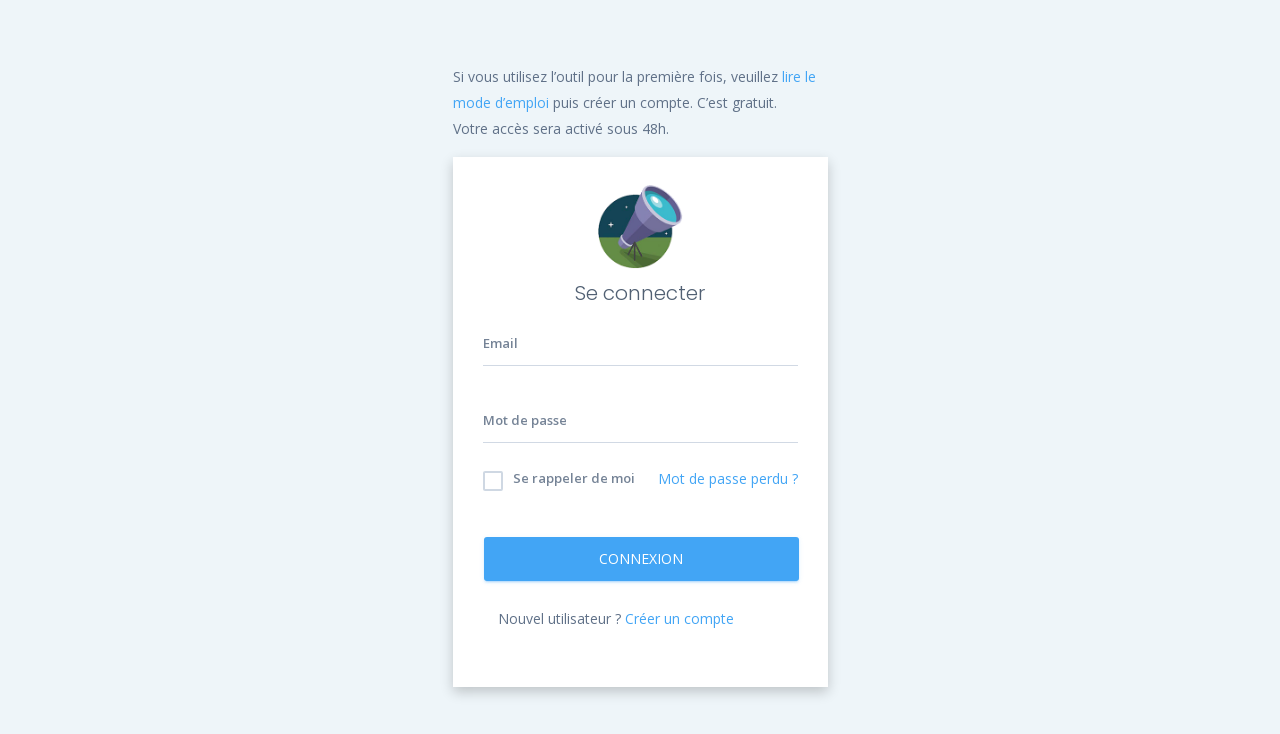

--- FILE ---
content_type: text/html; charset=UTF-8
request_url: https://myobservatoire.com/mon-compte/login?redirect=%2Fmon-compte%2Factionsremarquables%2Faction%2F81
body_size: 2180
content:
<!DOCTYPE html>
<html lang="fr">
	<head>
		<meta charset="UTF-8">
		<meta name="viewport" content="width=device-width, initial-scale=1, maximum-scale=1">
		<meta name="description" content="">
		<meta name="keywords" content="">
		<title>MyObservatoire</title>
		<link href="https://fonts.googleapis.com/css?family=Open+Sans:300,400,600,700|Poppins:300,400,500,600" rel="stylesheet">
		<link rel="icon" href="https://myobservatoire.com/mon-compte/assets/img/favicon.png" type="image/png">
		<link rel="stylesheet" href="https://myobservatoire.com/mon-compte/assets/css/vendor.bundle.css">
		<link rel="stylesheet" href="https://myobservatoire.com/mon-compte/assets/css/app.bundle.css">
		<link rel="stylesheet" href="https://myobservatoire.com/mon-compte/assets/css/theme-a.css">
		<link rel="stylesheet" href="https://myobservatoire.com/mon-compte/assets/css/font-awesome.min.css">
		<link rel="stylesheet" href="https://myobservatoire.com/mon-compte/assets/css/selectize.default.css">
		<link rel="stylesheet" href="https://myobservatoire.com/mon-compte/assets/ionicons/css/ionicons.min.css">
		<link rel="stylesheet" href="https://myobservatoire.com/assets/tippyjs/tippy.css">
		<link rel="stylesheet" href="https://myobservatoire.com/mon-compte/assets/raty/lib/jquery.raty.css">

		<link href="https://unpkg.com/filepond/dist/filepond.css" rel="stylesheet">

		<link rel="stylesheet" href="https://myobservatoire.com/mon-compte/css/app.css?ts=1768048689889">

		<script src="https://www.google.com/recaptcha/api.js" async defer></script>


		<script src="https://cdn.ckeditor.com/4.13.1/standard/ckeditor.js"></script>


		

	</head>
	<body id="auth_wrapper" >
	    
	    <div id="login_wrapper">
	<p style="margin-bottom:15px;">
		Si vous utilisez l’outil pour la première fois, veuillez <a href="https://www.slideshare.net/franckconfino/observatoire-socialmedia-perspectives-et-mode-demploi" target="_blank">lire le mode d’emploi</a> puis créer un compte.
		C’est gratuit. 
		<br>
		Votre accès sera activé sous 48h.
	</p>
    	<div id="login_content">
		<div class="logo">
			<img src="https://myobservatoire.com/mon-compte/assets/img/logo/logo.png" alt="logo" class="logo-img">
		</div>
		<h1 class="login-title">
			Se connecter
		</h1>
		<div class="login-body">
			<form action="https://myobservatoire.com/mon-compte/login/login" method="post">
				<div class="form-group label-floating is-empty">
					<label class="control-label">Email</label>
					<input type="email" name="user_name" required class="form-control">
				</div>
				<div class="form-group label-floating is-empty">
					<label class="control-label">Mot de passe</label>
					<input type="password" name="user_password" required class="form-control">
				</div>
				<a href="https://myobservatoire.com/mon-compte/login/requestPasswordReset" class="forgot-pass pull-right">Mot de passe perdu ?</a>
				<div class="checkbox inline-block">
					<label>
					<input type="checkbox" name="set_remember_me_cookie" class="checkbox-inline" value="">
					Se rappeler de moi
					</label>
				</div>
				                    <input type="hidden" name="redirect" value="/mon-compte/actionsremarquables/action/81" />
                                <input type="hidden" name="csrf_token" value="dde88d653f253968754c076217f4a1cd" />
                <input type="submit" class="btn btn-info btn-block m-t-40" value="Connexion"/>
			</form>
		</div>
		<div class="login-footer p-15">
			<p>
				Nouvel utilisateur ? <a href="https://myobservatoire.com/mon-compte/register">Créer un compte</a>
			</p>
		</div>
	</div>
</div>        

        <script src="https://myobservatoire.com/mon-compte/assets/js/vendor.bundle.js"></script>
        <script src="https://cdn.datatables.net/buttons/1.4.0/js/dataTables.buttons.min.js"></script>
        <script src="https://myobservatoire.com/mon-compte/assets/js/selectize.min.js"></script>
                <script src="https://maps.googleapis.com/maps/api/js?key=AIzaSyCzvCNNe-5IgDeMLRp28TQ0IeLae8_mZzk"></script>
        <script src="https://myobservatoire.com/assets/js/gmaps.min.js"></script>
        <script src="https://myobservatoire.com/assets/tippyjs/tippy.min.js"></script>
        <script src="https://myobservatoire.com/mon-compte/assets/raty/lib/jquery.raty.js"></script>
        

        <script src="https://myobservatoire.com/mon-compte/assets/js/custom.js?ts=1768048689889"></script>

        <script src="https://unpkg.com/filepond-plugin-file-validate-size/dist/filepond-plugin-file-validate-size.js"></script>
        <script src="https://unpkg.com/filepond/dist/filepond.js"></script>
        <script src="https://unpkg.com/jquery-filepond/filepond.jquery.js"></script>

        <script src="https://myobservatoire.com/mon-compte/assets/js/app.bundle.js?ts=1768048689889"></script>

        <script>
            $(document).ready(function(){
                new Pikaday({
                    field: document.getElementById('date_evenement_action_remarquable'),
                    //minDate: new Date(2017,6,27),
                    maxDate: new Date(Date.now()),
                    format: 'DD/MM/Y',
                    i18n: {
                        previousMonth : 'Précédent',
                        nextMonth     : 'Suivant',
                        months        : ['Janvier','Février','Mars','Avril','Mai','Juin','Juillet','Août','Septembre','Octobre','Novembre','Décembre'],
                        weekdays      : ['Dimanche','Lundi','Mardi','Mercredi','Jeudi','Vendredi','Samedi'],
                        weekdaysShort : ['Di','Lu','Ma','Me','Je','Ve','Sa']
                    }
                    /*
                    ,
                    onSelect: function onSelect() {
                        startDate = this.getDate();
                        updateStartDate();
                    }
                    */
                })

            })
        </script>


        <script>
    
            FilePond.registerPlugin(FilePondPluginFileValidateSize);

            $('.upload-fichiers-actions_remarquables').filepond({
                allowMultiple: true,
                maxTotalFileSize: "10MB",
                labelMaxTotalFileSizeExceeded: "Vous avez atteint la limite",
                labelMaxTotalFileSize: "L'ensemble des fichiers ne doit pas peser plus de 10 mo",
                labelIdle: "Déposez vos fichiers ici ou <u>cliquez</u>",
                labelFileProcessing: "Envoi",
                labelFileProcessingComplete: "Envoi terminé",
                labelTapToCancel: "Cliquer pour annuler",
                labelTapToUndo: "Cliquer sur la croix pour supprimer le fichier",
                server: {
                    process: "/mon-compte/actionsremarquables/upload_fichier",
                    revert: "/mon-compte/actionsremarquables/suppression_fichier"
                },
                allowReorder: true
            });

            $('.upload-fichiers-ressources').filepond({
                allowMultiple: false,
                maxTotalFileSize: "10MB",
                labelMaxTotalFileSizeExceeded: "Vous avez atteint la limite",
                labelMaxTotalFileSize: "Le fichier ne doit pas peser plus de 10 mo",
                labelIdle: "Déposez votre fichier ici ou <u>cliquez</u>",
                labelFileProcessing: "Envoi",
                labelFileProcessingComplete: "Envoi terminé",
                labelTapToCancel: "Cliquer pour annuler",
                labelTapToUndo: "Cliquer sur la croix pour supprimer le fichier",
                server: {
                    process: "/mon-compte/ressources/upload_fichier",
                    revert: "/mon-compte/ressources/suppression_fichier"
                },
                allowReorder: false
            });

            $('.upload-fichiers-boiteaoutils').filepond({
                allowMultiple: true,
                maxTotalFileSize: "10MB",
                labelMaxTotalFileSizeExceeded: "Vous avez atteint la limite",
                labelMaxTotalFileSize: "L'ensemble des fichiers ne doit pas peser plus de 10 mo",
                labelIdle: "Déposez vos fichiers ici ou <u>cliquez</u>",
                labelFileProcessing: "Envoi",
                labelFileProcessingComplete: "Envoi terminé",
                labelTapToCancel: "Cliquer pour annuler",
                labelTapToUndo: "Cliquer sur la croix pour supprimer le fichier",
                server: {
                    process: "/mon-compte/boiteaoutils/upload_fichier",
                    revert: "/mon-compte/boiteaoutils/suppression_fichier"
                },
                allowReorder: true
            });

        </script>

        <script>


            if( $(".fichiers--hidden-edition").exists() ){

                var fichiers_defaut = [];

                $(".fichiers--hidden-edition").each(function(index, el){
                    //console.log($(el).data("chemin"))
                    //$('.upload-fichiers-actions_remarquables').addFile();
                    //$('.upload-fichiers-actions_remarquables').filepond('file',$(el).data("chemin"));

                    fichiers_defaut.push({
                        source: $(el).data("chemin"),
                        options: {
                            type: "local"
                        }
                    })
                })

                if( $('.upload-fichiers-actions_remarquables').exists() )
                    $('.upload-fichiers-actions_remarquables').filepond("files", fichiers_defaut);

                if( $('.upload-fichiers-boiteaoutils').exists() )
                    $('.upload-fichiers-boiteaoutils').filepond("files", fichiers_defaut);

                if( $('.upload-fichiers-ressources').exists() )
                    $('.upload-fichiers-ressources').filepond("files", fichiers_defaut);
            }

        </script>
        
</body>
</html>

--- FILE ---
content_type: text/css
request_url: https://myobservatoire.com/mon-compte/assets/css/app.bundle.css
body_size: 86751
content:
@charset "UTF-8";a:active,a:hover,a:link,a:visited{text-decoration:none;outline:0}.m-0{margin:0!important}.m-5{margin:5px!important}.m-10{margin:10px!important}.m-15{margin:15px!important}.m-20{margin:20px!important}.m-30{margin:30px!important}.m-50{margin:50px!important}.m-l-0{margin-left:0!important}.m-l-5{margin-left:5px!important}.m-l-10{margin-left:10px!important}.m-l-15{margin-left:15px!important}.m-l-20{margin-left:20px!important}.m-l-30{margin-left:30px!important}.m-l-40{margin-left:40px!important}.m-l-50{margin-left:50px!important}.m-l-n-1{margin-left:-1px!important}.m-l-n-5{margin-left:-5px!important}.m-l-n-10{margin-left:-10px!important}.m-l-n-15{margin-left:-15px!important}.m-l-n-20{margin-left:-20px!important}.m-l-n-30{margin-left:-30px!important}.m-l-n-40{margin-left:-40px!important}.m-l-n-50{margin-left:-50px!important}.m-t-0{margin-top:0!important}.m-t-1{margin-top:1px!important}.m-t-5{margin-top:5px!important}.m-t-10{margin-top:10px!important}.m-t-15{margin-top:15px!important}.m-t-20{margin-top:20px!important}.m-t-30{margin-top:30px!important}.m-t-40{margin-top:40px!important}.m-t-50{margin-top:50px!important}.m-t-75{margin-top:75px!important}.m-t-100{margin-top:100px!important}.m-t-120{margin-top:120px!important}.m-t-140{margin-top:140px!important}.m-t-n-1{margin-top:-1px!important}.m-t-n-5{margin-top:-5px!important}.m-t-n-10{margin-top:-10px!important}.m-t-n-15{margin-top:-15px!important}.m-t-n-20{margin-top:-20px!important}.m-t-n-30{margin-top:-30px!important}.m-t-n-40{margin-top:-40px!important}.m-t-n-50{margin-top:-50px!important}.m-r-0{margin-right:0!important}.m-r-1{margin-right:1px!important}.m-r-5{margin-right:5px!important}.m-r-10{margin-right:10px!important}.m-r-15{margin-right:15px!important}.m-r-20{margin-right:20px!important}.m-r-30{margin-right:30px!important}.m-r-40{margin-right:40px!important}.m-r-50{margin-right:50px!important}.m-r-n-1{margin-right:-1px!important}.m-r-n-5{margin-right:-5px!important}.m-r-n-10{margin-right:-10px!important}.m-r-n-15{margin-right:-15px!important}.m-r-n-20{margin-right:-20px!important}.m-r-n-30{margin-right:-30px!important}.m-r-n-40{margin-right:-40px!important}.m-r-n-50{margin-right:-50px!important}.m-b-0{margin-bottom:0!important}.m-b-1{margin-bottom:1px!important}.m-b-5{margin-bottom:5px!important}.m-b-10{margin-bottom:10px!important}.m-b-15{margin-bottom:15px!important}.m-b-20{margin-bottom:20px!important}.m-b-30{margin-bottom:30px!important}.m-b-40{margin-bottom:40px!important}.m-b-50{margin-bottom:50px!important}.m-b-n-1{margin-bottom:-1px!important}.m-b-n-5{margin-bottom:-5px!important}.m-b-n-10{margin-bottom:-10px!important}.m-b-n-15{margin-bottom:-15px!important}.m-b-n-20{margin-bottom:-20px!important}.m-b-n-30{margin-bottom:-30px!important}.m-b-n-40{margin-bottom:-40px!important}.m-b-n-50{margin-bottom:-50px!important}.p-0{padding:0!important}.p-5{padding:5px!important}.p-10{padding:10px!important}.p-15{padding:15px!important}.p-20{padding:20px!important}.p-25{padding:25px!important}.p-30{padding:30px!important}.p-40{padding:40px!important}.p-50{padding:50px!important}.p-75{padding:75px!important}.p-100{padding:100px!important}.p-l-0{padding-left:0!important}.p-l-5{padding-left:5px!important}.p-l-10{padding-left:10px!important}.p-l-15{padding-left:15px!important}.p-l-20{padding-left:20px!important}.p-l-25{padding-left:25px!important}.p-l-30{padding-left:30px!important}.p-l-40{padding-left:40px!important}.p-l-50{padding-left:50px!important}.p-l-75{padding-left:75px!important}.p-l-100{padding-left:100px!important}.p-b-0{padding-bottom:0!important}.p-b-5{padding-bottom:5px!important}.p-b-10{padding-bottom:10px!important}.p-b-15{padding-bottom:15px!important}.p-b-20{padding-bottom:20px!important}.p-b-25{padding-bottom:25px!important}.p-b-30{padding-bottom:30px!important}.p-b-40{padding-bottom:40px!important}.p-b-50{padding-bottom:50px!important}.p-b-60{padding-bottom:60px!important}.p-b-70{padding-bottom:70px!important}.p-b-80{padding-bottom:80px!important}.p-b-90{padding-bottom:90px!important}.p-b-100{padding-bottom:100px!important}.p-t-0{padding-top:0!important}.p-t-5{padding-top:5px!important}.p-t-10{padding-top:10px!important}.p-t-15{padding-top:15px!important}.p-t-20{padding-top:20px!important}.p-t-25{padding-top:25px!important}.p-t-30{padding-top:30px!important}.p-t-40{padding-top:40px!important}.p-t-50{padding-top:50px!important}.p-t-75{padding-top:75px!important}.p-t-100{padding-top:100px!important}.p-t-120{padding-top:120px!important}.p-t-130{padding-top:130px!important}.p-t-140{padding-top:140px!important}.p-t-150{padding-top:150px!important}.img-xs{width:30px;height:30px}.img-sm{width:35px;height:35px}.img-md{width:55px;height:55px}.img-lg{width:100px;height:100px}.max-w-20{max-width:20px!important}.max-w-30{max-width:30px!important}.max-w-32,.max-w-35{max-width:35px!important}.max-w-40{max-width:40px!important}.max-w-50{max-width:50px!important}.max-w-75{max-width:75px!important}.max-w-100{max-width:100px!important}.max-w-150{max-width:150px!important}.max-w-200{max-width:200px!important}canvas,img{max-width:100%}.overflow-hidden{overflow:hidden}.overflow-auto{overflow:auto}.max-h-100{max-height:100px!important}.max-h-200{max-height:200px!important}.max-h-250{max-height:250px!important}.max-h-300,.max-h-350,.max-h-375{max-height:300px!important}.max-h-400{max-height:400px!important}.max-h-450{max-height:450px!important}.max-h-500{max-height:500px!important}.max-h-600{max-height:600px!important}.max-h-650{max-height:650px!important}.max-h-700{max-height:700px!important}.max-h-800{max-height:800px!important}.max-h-900{max-height:900px!important}.max-h-1000{max-height:1000px!important}.min-h-0{min-height:0!important}.min-h-100{min-height:100px!important}.min-h-200{min-height:200px!important}.min-h-250{min-height:250px!important}.min-h-300,.min-h-350,.min-h-375{min-height:300px!important}.min-h-400{min-height:400px!important}.min-h-450{min-height:450px!important}.min-h-500{min-height:500px!important}.min-h-600{min-height:600px!important}.min-h-650{min-height:650px!important}.min-h-700{min-height:700px!important}.min-h-800{min-height:800px!important}.min-h-900{min-height:900px!important}.min-h-1000{min-height:1000px!important}.h-5{height:5px!important}.h-10{height:10px!important}.h-50{height:50px!important}.h-75{height:75px!important}.h-100{height:100px!important}.h-125{height:125px!important}.h-150{height:150px!important}.h-200{height:200px!important}.h-300{height:300px!important}.h-400{height:400px!important}.h-450{height:450px!important}.h-500{height:500px!important}.h-600{height:600px!important}.h-650{height:650px!important}.h-700{height:700px!important}.h-800{height:800px!important}.h-900{height:900px!important}.h-1000{height:1000px!important}.w-5{width:5px!important}.w-10{width:10px!important}.w-15{width:15px!important}.w-20{width:20px!important}.h-100p,.w-100p,body,html{width:100%}.absolute{position:absolute!important}.relative{position:relative!important}.block{display:block!important}.inline-block{display:inline-block!important}.list-block li{display:block!important}.list-inline li{display:inline!important}.clear-both{clear:both!important}ul.style-none{margin:0;padding:0;list-style:none}ul.style-none li{font-size:.8125em;padding:3px 0}.bg-green{background:#28bebd!important}.bg-blue{background:#42a5f5!important}.bg-lightBlue{background:#2EBAEE!important}.bg-red{background:#EF5350!important}.bg-yellow{background:#f8c200!important}.bg-paleYellow{background:#FDDD7E!important}.bg-lightGray{background:#e3ecf7!important}.bg-gray{background:#8f9eb5!important}.bg-drakGray{background:#707C94!important}.bg-grayBlue{background:#59779B!important}.bg-purple{background:#6B79C4!important}.bg-turquoise{background:#00c5dc!important}.bg-peach{background:#feb38d!important}.bg-transparent{background:0 0!important}.text-green{color:#28bebd!important}.text-turquoise{color:#00c5dc!important}.text-red{color:#EF5350!important}.text-cyan{color:#26C6DA!important}.text-yellow{color:#f8c200!important}.text-gray{color:#8f9eb5!important}.text-blue{color:#42a5f5!important}.text-orange{color:#ffb74d!important}.text-purple{color:#6B79C4!important}.text-white{color:#fff!important}.text-brown{color:#795548!important}.text-salmon{color:#EE6E73!important}.text-muted{color:#8396b0}.color-black{color:#000!important}.color-white{color:#fff!important}.bg-white{background-color:#fff!important}.transparent{background:0 0!important}.border-bottom,.border-grey-bottom-1px{border-bottom:1px solid rgba(215,225,237,.8)!important}.border-grey-top-1px,.border-top{border-top:1px solid rgba(215,225,237,.6)!important}.shadow-none{box-shadow:none!important}.shadow-z-1{box-shadow:0 1px 6px 0 rgba(0,0,0,.12),0 1px 6px 0 rgba(0,0,0,.12)}.shadow-z-1:hover,.user-group .list-group-item:not(.dropdown):hover img{box-shadow:0 5px 11px 0 rgba(0,0,0,.18),0 4px 15px 0 rgba(0,0,0,.15)}.shadow-z-2{box-shadow:0 8px 17px 0 rgba(0,0,0,.2),0 6px 20px 0 rgba(0,0,0,.19)}.shadow-z-3{box-shadow:0 12px 15px 0 rgba(0,0,0,.24),0 17px 50px 0 rgba(0,0,0,.19)}.shadow-z-4{box-shadow:0 16px 28px 0 rgba(0,0,0,.22),0 25px 55px 0 rgba(0,0,0,.21)}.shadow-z-5{box-shadow:0 27px 24px 0 rgba(0,0,0,.2),0 40px 77px 0 rgba(0,0,0,.22)}.big-shadow{box-shadow:0 0 8px rgba(0,0,0,.18),0 8px 16px rgba(0,0,0,.36)}.shadow-2dp{box-shadow:0 2px 2px 0 rgba(0,0,0,.14),0 3px 1px -2px rgba(0,0,0,.2),0 1px 5px 0 rgba(0,0,0,.12)}.shadow-3dp{box-shadow:0 3px 4px 0 rgba(0,0,0,.14),0 3px 3px -2px rgba(0,0,0,.2),0 1px 8px 0 rgba(0,0,0,.12)}.shadow-4dp{box-shadow:0 4px 5px 0 rgba(0,0,0,.14),0 1px 10px 0 rgba(0,0,0,.12),0 2px 4px -1px rgba(0,0,0,.2)}.shadow-6dp{box-shadow:0 6px 10px 0 rgba(0,0,0,.14),0 1px 18px 0 rgba(0,0,0,.12),0 3px 5px -1px rgba(0,0,0,.2)}.shadow-8dp{box-shadow:0 8px 10px 1px rgba(0,0,0,.14),0 3px 14px 2px rgba(0,0,0,.12),0 5px 5px -3px rgba(0,0,0,.2)}.shadow-16dp{box-shadow:0 16px 24px 2px rgba(0,0,0,.14),0 6px 30px 5px rgba(0,0,0,.12),0 8px 10px -5px rgba(0,0,0,.2)}.shadow-24dp{box-shadow:0 9px 46px 8px rgba(0,0,0,.14),0 11px 15px -7px rgba(0,0,0,.12),0 24px 38px 3px rgba(0,0,0,.2)}.font-weight-100{font-weight:100!important}.font-weight-200{font-weight:200!important}.font-weight-300{font-weight:300!important}.font-weight-400{font-weight:400!important}.font-weight-500{font-weight:500!important}.font-weight-600{font-weight:600!important}.font-weight-700{font-weight:700!important}.font-weight-800{font-weight:800!important}.font-weight-900{font-weight:900!important}.font-weight-light{font-weight:100!important}.font-weight-normal{font-weight:300!important}.font-weight-medium{font-weight:400!important}.font-weight-bold{font-weight:500!important}.font-size-0{font-size:0!important}.font-size-10{font-size:10px!important}.font-size-12{font-size:12px!important}.font-size-14{font-size:14px!important}.font-size-16{font-size:16px!important}.font-size-18{font-size:18px!important}.font-size-20{font-size:20px!important}.font-size-24{font-size:24px!important}.font-size-26{font-size:26px!important}.font-size-30{font-size:30px!important}.font-size-40{font-size:40px!important}.font-size-50{font-size:50px!important}.font-size-60{font-size:60px!important}.font-size-70{font-size:70px!important}.font-size-80{font-size:80px!important}body,html{height:100%;min-height:100vh!important;font-size:100%}body{padding:0;margin:0;display:block!important;font-family:"Open Sans",sans-serif;font-weight:400;line-height:1.8em;-webkit-font-smoothing:subpixel-antialiased;-webkit-overflow-scrolling:touch;overflow-x:hidden}.h1,.h2,.h3,.h4,.h5,.h6,h1,h2,h3,h4,h5,h6{font-family:Poppins,sans-serif}a:link,a:visited{-webkit-transition:all 250ms;-khtml-transition:all 250ms;-moz-transition:all 250ms;-ms-transition:all 250ms;-o-transition:all 250ms;transition:all 250ms}*,:active,:focus{outline:0}h1,h2,h3,h4,h5,h6{font-weight:300}.dl-horizontal dt,.dl-vertical dt,small{font-weight:600}h1{font-size:1.5em}h2{font-size:1.25em}h3{font-size:1.125em}.dl-horizontal dd,.dl-horizontal dt,.dl-vertical dd,.dl-vertical dt,p{font-size:.875em}p{line-height:1.9em}.divider,hr{margin-top:10px;margin-bottom:10px;height:1px;width:100%;background:#E3ECF7}.h1 .small,.h1 small,.h2 .small,.h2 small,.h3 .small,.h3 small,.h4 .small,.h4 small,.h5 .small,.h5 small,.h6 .small,.h6 small,h1 .small,h1 small,h2 .small,h2 small,h3 .small,h3 small,h4 .small,h4 small,h5 .small,h5 small,h6 .small,h6 small{color:#575f6c}.dl-horizontal,.dl-vertical{margin-bottom:12px}small{font-size:11px}caption{color:#333}pre{background-color:#eef5f9;border:1px solid #dae8ef;color:#607188}blockquote{border-left:5px solid #E3ECF7}canvas{display:block;padding:0;margin:0 auto}address{line-height:1.5em;font-size:.875em}::-webkit-input-placeholder{color:rgba(140,155,174,.6)!important}:-moz-placeholder{color:rgba(140,155,174,.6)!important}::-moz-placeholder{color:rgba(140,155,174,.6)!important}:-ms-input-placeholder{color:rgba(140,155,174,.6)!important}.md-text-red{color:#f44336!important}.md-text-red-50{color:#ffebee!important}.md-text-red-100{color:#ffcdd2!important}.md-text-red-200{color:#ef9a9a!important}.md-text-red-300{color:#e57373!important}.md-text-red-400{color:#ef5350!important}.md-text-red-500{color:#f44336!important}.md-text-red-600{color:#e53935!important}.md-text-red-700{color:#d32f2f!important}.md-text-red-800{color:#c62828!important}.md-text-red-900{color:#b71c1c!important}.md-text-red-A100{color:#ff8a80!important}.md-text-red-A200{color:#ff5252!important}.md-text-red-A400{color:#ff1744!important}.md-text-red-A700{color:#d50000!important}.md-text-pink{color:#e91e63!important}.md-text-pink-50{color:#fce4ec!important}.md-text-pink-100{color:#f8bbd0!important}.md-text-pink-200{color:#f48fb1!important}.md-text-pink-300{color:#f06292!important}.md-text-pink-400{color:#ec407a!important}.md-text-pink-500{color:#e91e63!important}.md-text-pink-600{color:#d81b60!important}.md-text-pink-700{color:#c2185b!important}.md-text-pink-800{color:#ad1457!important}.md-text-pink-900{color:#880e4f!important}.md-text-pink-A100{color:#ff80ab!important}.md-text-pink-A200{color:#ff4081!important}.md-text-pink-A400{color:#f50057!important}.md-text-pink-A700{color:#c51162!important}.md-text-purple{color:#9c27b0!important}.md-text-purple-50{color:#f3e5f5!important}.md-text-purple-100{color:#e1bee7!important}.md-text-purple-200{color:#ce93d8!important}.md-text-purple-300{color:#ba68c8!important}.md-text-purple-400{color:#ab47bc!important}.md-text-purple-500{color:#9c27b0!important}.md-text-purple-600{color:#8e24aa!important}.md-text-purple-700{color:#7b1fa2!important}.md-text-purple-800{color:#6a1b9a!important}.md-text-purple-900{color:#4a148c!important}.md-text-purple-A100{color:#ea80fc!important}.md-text-purple-A200{color:#e040fb!important}.md-text-purple-A400{color:#d500f9!important}.md-text-purple-A700{color:#a0f!important}.md-text-deep-purple{color:#673ab7!important}.md-text-deep-purple-50{color:#ede7f6!important}.md-text-deep-purple-100{color:#d1c4e9!important}.md-text-deep-purple-200{color:#b39ddb!important}.md-text-deep-purple-300{color:#9575cd!important}.md-text-deep-purple-400{color:#7e57c2!important}.md-text-deep-purple-500{color:#673ab7!important}.md-text-deep-purple-600{color:#5e35b1!important}.md-text-deep-purple-700{color:#512da8!important}.md-text-deep-purple-800{color:#4527a0!important}.md-text-deep-purple-900{color:#311b92!important}.md-text-deep-purple-A100{color:#b388ff!important}.md-text-deep-purple-A200{color:#7c4dff!important}.md-text-deep-purple-A400{color:#651fff!important}.md-text-deep-purple-A700{color:#6200ea!important}.md-text-indigo{color:#3f51b5!important}.md-text-indigo-50{color:#e8eaf6!important}.md-text-indigo-100{color:#c5cae9!important}.md-text-indigo-200{color:#9fa8da!important}.md-text-indigo-300{color:#7986cb!important}.md-text-indigo-400{color:#5c6bc0!important}.md-text-indigo-500{color:#3f51b5!important}.md-text-indigo-600{color:#3949ab!important}.md-text-indigo-700{color:#303f9f!important}.md-text-indigo-800{color:#283593!important}.md-text-indigo-900{color:#1a237e!important}.md-text-indigo-A100{color:#8c9eff!important}.md-text-indigo-A200{color:#536dfe!important}.md-text-indigo-A400{color:#3d5afe!important}.md-text-indigo-A700{color:#304ffe!important}.md-text-blue{color:#2196f3!important}.md-text-blue-50{color:#e3f2fd!important}.md-text-blue-100{color:#bbdefb!important}.md-text-blue-200{color:#90caf9!important}.md-text-blue-300{color:#64b5f6!important}.md-text-blue-400{color:#42a5f5!important}.md-text-blue-500{color:#2196f3!important}.md-text-blue-600{color:#1e88e5!important}.md-text-blue-700{color:#1976d2!important}.md-text-blue-800{color:#1565c0!important}.md-text-blue-900{color:#0d47a1!important}.md-text-blue-A100{color:#82b1ff!important}.md-text-blue-A200{color:#448aff!important}.md-text-blue-A400{color:#2979ff!important}.md-text-blue-A700{color:#2962ff!important}.md-text-light-blue{color:#03a9f4!important}.md-text-light-blue-50{color:#e1f5fe!important}.md-text-light-blue-100{color:#b3e5fc!important}.md-text-light-blue-200{color:#81d4fa!important}.md-text-light-blue-300{color:#4fc3f7!important}.md-text-light-blue-400{color:#29b6f6!important}.md-text-light-blue-500{color:#03a9f4!important}.md-text-light-blue-600{color:#039be5!important}.md-text-light-blue-700{color:#0288d1!important}.md-text-light-blue-800{color:#0277bd!important}.md-text-light-blue-900{color:#01579b!important}.md-text-light-blue-A100{color:#80d8ff!important}.md-text-light-blue-A200{color:#40c4ff!important}.md-text-light-blue-A400{color:#00b0ff!important}.md-text-light-blue-A700{color:#0091ea!important}.md-text-cyan{color:#00bcd4!important}.md-text-cyan-50{color:#e0f7fa!important}.md-text-cyan-100{color:#b2ebf2!important}.md-text-cyan-200{color:#80deea!important}.md-text-cyan-300{color:#4dd0e1!important}.md-text-cyan-400{color:#26c6da!important}.md-text-cyan-500{color:#00bcd4!important}.md-text-cyan-600{color:#00acc1!important}.md-text-cyan-700{color:#0097a7!important}.md-text-cyan-800{color:#00838f!important}.md-text-cyan-900{color:#006064!important}.md-text-cyan-A100{color:#84ffff!important}.md-text-cyan-A200{color:#18ffff!important}.md-text-cyan-A400{color:#00e5ff!important}.md-text-cyan-A700{color:#00b8d4!important}.md-text-teal{color:#009688!important}.md-text-teal-50{color:#e0f2f1!important}.md-text-teal-100{color:#b2dfdb!important}.md-text-teal-200{color:#80cbc4!important}.md-text-teal-300{color:#4db6ac!important}.md-text-teal-400{color:#26a69a!important}.md-text-teal-500{color:#009688!important}.md-text-teal-600{color:#00897b!important}.md-text-teal-700{color:#00796b!important}.md-text-teal-800{color:#00695c!important}.md-text-teal-900{color:#004d40!important}.md-text-teal-A100{color:#a7ffeb!important}.md-text-teal-A200{color:#64ffda!important}.md-text-teal-A400{color:#1de9b6!important}.md-text-teal-A700{color:#00bfa5!important}.md-text-green{color:#4caf50!important}.md-text-green-50{color:#e8f5e9!important}.md-text-green-100{color:#c8e6c9!important}.md-text-green-200{color:#a5d6a7!important}.md-text-green-300{color:#81c784!important}.md-text-green-400{color:#66bb6a!important}.md-text-green-500{color:#4caf50!important}.md-text-green-600{color:#43a047!important}.md-text-green-700{color:#388e3c!important}.md-text-green-800{color:#2e7d32!important}.md-text-green-900{color:#1b5e20!important}.md-text-green-A100{color:#b9f6ca!important}.md-text-green-A200{color:#69f0ae!important}.md-text-green-A400{color:#00e676!important}.md-text-green-A700{color:#00c853!important}.md-text-light-green{color:#8bc34a!important}.md-text-light-green-50{color:#f1f8e9!important}.md-text-light-green-100{color:#dcedc8!important}.md-text-light-green-200{color:#c5e1a5!important}.md-text-light-green-300{color:#aed581!important}.md-text-light-green-400{color:#9ccc65!important}.md-text-light-green-500{color:#8bc34a!important}.md-text-light-green-600{color:#7cb342!important}.md-text-light-green-700{color:#689f38!important}.md-text-light-green-800{color:#558b2f!important}.md-text-light-green-900{color:#33691e!important}.md-text-light-green-A100{color:#ccff90!important}.md-text-light-green-A200{color:#b2ff59!important}.md-text-light-green-A400{color:#76ff03!important}.md-text-light-green-A700{color:#64dd17!important}.md-text-lime{color:#cddc39!important}.md-text-lime-50{color:#f9fbe7!important}.md-text-lime-100{color:#f0f4c3!important}.md-text-lime-200{color:#e6ee9c!important}.md-text-lime-300{color:#dce775!important}.md-text-lime-400{color:#d4e157!important}.md-text-lime-500{color:#cddc39!important}.md-text-lime-600{color:#c0ca33!important}.md-text-lime-700{color:#afb42b!important}.md-text-lime-800{color:#9e9d24!important}.md-text-lime-900{color:#827717!important}.md-text-lime-A100{color:#f4ff81!important}.md-text-lime-A200{color:#eeff41!important}.md-text-lime-A400{color:#c6ff00!important}.md-text-lime-A700{color:#aeea00!important}.md-text-yellow{color:#ffeb3b!important}.md-text-yellow-50{color:#fffde7!important}.md-text-yellow-100{color:#fff9c4!important}.md-text-yellow-200{color:#fff59d!important}.md-text-yellow-300{color:#fff176!important}.md-text-yellow-400{color:#ffee58!important}.md-text-yellow-500{color:#ffeb3b!important}.md-text-yellow-600{color:#fdd835!important}.md-text-yellow-700{color:#fbc02d!important}.md-text-yellow-800{color:#f9a825!important}.md-text-yellow-900{color:#f57f17!important}.md-text-yellow-A100{color:#ffff8d!important}.md-text-yellow-A200{color:#ff0!important}.md-text-yellow-A400{color:#ffea00!important}.md-text-yellow-A700{color:#ffd600!important}.md-text-amber{color:#ffc107!important}.md-text-amber-50{color:#fff8e1!important}.md-text-amber-100{color:#ffecb3!important}.md-text-amber-200{color:#ffe082!important}.md-text-amber-300{color:#ffd54f!important}.md-text-amber-400{color:#ffca28!important}.md-text-amber-500{color:#ffc107!important}.md-text-amber-600{color:#ffb300!important}.md-text-amber-700{color:#ffa000!important}.md-text-amber-800{color:#ff8f00!important}.md-text-amber-900{color:#ff6f00!important}.md-text-amber-A100{color:#ffe57f!important}.md-text-amber-A200{color:#ffd740!important}.md-text-amber-A400{color:#ffc400!important}.md-text-amber-A700{color:#ffab00!important}.md-text-orange{color:#ff9800!important}.md-text-orange-50{color:#fff3e0!important}.md-text-orange-100{color:#ffe0b2!important}.md-text-orange-200{color:#ffcc80!important}.md-text-orange-300{color:#ffb74d!important}.md-text-orange-400{color:#ffa726!important}.md-text-orange-500{color:#ff9800!important}.md-text-orange-600{color:#fb8c00!important}.md-text-orange-700{color:#f57c00!important}.md-text-orange-800{color:#ef6c00!important}.md-text-orange-900{color:#e65100!important}.md-text-orange-A100{color:#ffd180!important}.md-text-orange-A200{color:#ffab40!important}.md-text-orange-A400{color:#ff9100!important}.md-text-orange-A700{color:#ff6d00!important}.md-text-deep-orange{color:#ff5722!important}.md-text-deep-orange-50{color:#fbe9e7!important}.md-text-deep-orange-100{color:#ffccbc!important}.md-text-deep-orange-200{color:#ffab91!important}.md-text-deep-orange-300{color:#ff8a65!important}.md-text-deep-orange-400{color:#ff7043!important}.md-text-deep-orange-500{color:#ff5722!important}.md-text-deep-orange-600{color:#f4511e!important}.md-text-deep-orange-700{color:#e64a19!important}.md-text-deep-orange-800{color:#d84315!important}.md-text-deep-orange-900{color:#bf360c!important}.md-text-deep-orange-A100{color:#ff9e80!important}.md-text-deep-orange-A200{color:#ff6e40!important}.md-text-deep-orange-A400{color:#ff3d00!important}.md-text-deep-orange-A700{color:#dd2c00!important}.md-text-brown{color:#795548!important}.md-text-brown-50{color:#efebe9!important}.md-text-brown-100{color:#d7ccc8!important}.md-text-brown-200{color:#bcaaa4!important}.md-text-brown-300{color:#a1887f!important}.md-text-brown-400{color:#8d6e63!important}.md-text-brown-500{color:#795548!important}.md-text-brown-600{color:#6d4c41!important}.md-text-brown-700{color:#5d4037!important}.md-text-brown-800{color:#4e342e!important}.md-text-brown-900{color:#3e2723!important}.md-text-brown-A100{color:#d7ccc8!important}.md-text-brown-A200{color:#bcaaa4!important}.md-text-brown-A400{color:#8d6e63!important}.md-text-brown-A700{color:#5d4037!important}.md-text-grey{color:#9e9e9e!important}.md-text-grey-50{color:#fafafa!important}.md-text-grey-100{color:#f5f5f5!important}.md-text-grey-200{color:#eee!important}.md-text-grey-300{color:#e0e0e0!important}.md-text-grey-400{color:#bdbdbd!important}.md-text-grey-500{color:#9e9e9e!important}.md-text-grey-600{color:#757575!important}.md-text-grey-700{color:#616161!important}.md-text-grey-800{color:#424242!important}.md-text-grey-900{color:#212121!important}.md-text-grey-A100{color:#f5f5f5!important}.md-text-grey-A200{color:#eee!important}.md-text-grey-A400{color:#bdbdbd!important}.md-text-grey-A700{color:#616161!important}.md-text-blue-grey{color:#607d8b!important}.md-text-blue-grey-50{color:#eceff1!important}.md-text-blue-grey-100{color:#cfd8dc!important}.md-text-blue-grey-200{color:#b0bec5!important}.md-text-blue-grey-300{color:#90a4ae!important}.md-text-blue-grey-400{color:#78909c!important}.md-text-blue-grey-500{color:#607d8b!important}.md-text-blue-grey-600{color:#546e7a!important}.md-text-blue-grey-700{color:#455a64!important}.md-text-blue-grey-800{color:#37474f!important}.md-text-blue-grey-900{color:#263238!important}.md-text-blue-grey-A100{color:#cfd8dc!important}.md-text-blue-grey-A200{color:#b0bec5!important}.md-text-blue-grey-A400{color:#78909c!important}.md-text-blue-grey-A700{color:#455a64!important}.mw-blue,.mw-green{color:#fff!important}.md-bg-red{background-color:#f44336!important}.md-bg-red-50{background-color:#ffebee!important}.md-bg-red-100{background-color:#ffcdd2!important}.md-bg-red-200{background-color:#ef9a9a!important}.md-bg-red-300{background-color:#e57373!important}.md-bg-red-400{background-color:#ef5350!important}.md-bg-red-500{background-color:#f44336!important}.md-bg-red-600{background-color:#e53935!important}.md-bg-red-700{background-color:#d32f2f!important}.md-bg-red-800{background-color:#c62828!important}.md-bg-red-900{background-color:#b71c1c!important}.md-bg-red-A100{background-color:#ff8a80!important}.md-bg-red-A200{background-color:#ff5252!important}.md-bg-red-A400{background-color:#ff1744!important}.md-bg-red-A700{background-color:#d50000!important}.md-bg-pink{background-color:#e91e63!important}.md-bg-pink-50{background-color:#fce4ec!important}.md-bg-pink-100{background-color:#f8bbd0!important}.md-bg-pink-200{background-color:#f48fb1!important}.md-bg-pink-300{background-color:#f06292!important}.md-bg-pink-400{background-color:#ec407a!important}.md-bg-pink-500{background-color:#e91e63!important}.md-bg-pink-600{background-color:#d81b60!important}.md-bg-pink-700{background-color:#c2185b!important}.md-bg-pink-800{background-color:#ad1457!important}.md-bg-pink-900{background-color:#880e4f!important}.md-bg-pink-A100{background-color:#ff80ab!important}.md-bg-pink-A200{background-color:#ff4081!important}.md-bg-pink-A400{background-color:#f50057!important}.md-bg-pink-A700{background-color:#c51162!important}.md-bg-purple{background-color:#9c27b0!important}.md-bg-purple-50{background-color:#f3e5f5!important}.md-bg-purple-100{background-color:#e1bee7!important}.md-bg-purple-200{background-color:#ce93d8!important}.md-bg-purple-300{background-color:#ba68c8!important}.md-bg-purple-400{background-color:#ab47bc!important}.md-bg-purple-500{background-color:#9c27b0!important}.md-bg-purple-600{background-color:#8e24aa!important}.md-bg-purple-700{background-color:#7b1fa2!important}.md-bg-purple-800{background-color:#6a1b9a!important}.md-bg-purple-900{background-color:#4a148c!important}.md-bg-purple-A100{background-color:#ea80fc!important}.md-bg-purple-A200{background-color:#e040fb!important}.md-bg-purple-A400{background-color:#d500f9!important}.md-bg-purple-A700{background-color:#a0f!important}.md-bg-deep-purple{background-color:#673ab7!important}.md-bg-deep-purple-50{background-color:#ede7f6!important}.md-bg-deep-purple-100{background-color:#d1c4e9!important}.md-bg-deep-purple-200{background-color:#b39ddb!important}.md-bg-deep-purple-300{background-color:#9575cd!important}.md-bg-deep-purple-400{background-color:#7e57c2!important}.md-bg-deep-purple-500{background-color:#673ab7!important}.md-bg-deep-purple-600{background-color:#5e35b1!important}.md-bg-deep-purple-700{background-color:#512da8!important}.md-bg-deep-purple-800{background-color:#4527a0!important}.md-bg-deep-purple-900{background-color:#311b92!important}.md-bg-deep-purple-A100{background-color:#b388ff!important}.md-bg-deep-purple-A200{background-color:#7c4dff!important}.md-bg-deep-purple-A400{background-color:#651fff!important}.md-bg-deep-purple-A700{background-color:#6200ea!important}.md-bg-indigo{background-color:#3f51b5!important}.md-bg-indigo-50{background-color:#e8eaf6!important}.md-bg-indigo-100{background-color:#c5cae9!important}.md-bg-indigo-200{background-color:#9fa8da!important}.md-bg-indigo-300{background-color:#7986cb!important}.md-bg-indigo-400{background-color:#5c6bc0!important}.md-bg-indigo-500{background-color:#3f51b5!important}.md-bg-indigo-600{background-color:#3949ab!important}.md-bg-indigo-700{background-color:#303f9f!important}.md-bg-indigo-800{background-color:#283593!important}.md-bg-indigo-900{background-color:#1a237e!important}.md-bg-indigo-A100{background-color:#8c9eff!important}.md-bg-indigo-A200{background-color:#536dfe!important}.md-bg-indigo-A400{background-color:#3d5afe!important}.md-bg-indigo-A700{background-color:#304ffe!important}.md-bg-blue{background-color:#2196f3!important}.md-bg-blue-50{background-color:#e3f2fd!important}.md-bg-blue-100{background-color:#bbdefb!important}.md-bg-blue-200{background-color:#90caf9!important}.md-bg-blue-300{background-color:#64b5f6!important}.md-bg-blue-400{background-color:#42a5f5!important}.md-bg-blue-500{background-color:#2196f3!important}.md-bg-blue-600{background-color:#1e88e5!important}.md-bg-blue-700{background-color:#1976d2!important}.md-bg-blue-800{background-color:#1565c0!important}.md-bg-blue-900{background-color:#0d47a1!important}.md-bg-blue-A100{background-color:#82b1ff!important}.md-bg-blue-A200{background-color:#448aff!important}.md-bg-blue-A400{background-color:#2979ff!important}.md-bg-blue-A700{background-color:#2962ff!important}.md-bg-light-blue{background-color:#03a9f4!important}.md-bg-light-blue-50{background-color:#e1f5fe!important}.md-bg-light-blue-100{background-color:#b3e5fc!important}.md-bg-light-blue-200{background-color:#81d4fa!important}.md-bg-light-blue-300{background-color:#4fc3f7!important}.md-bg-light-blue-400{background-color:#29b6f6!important}.md-bg-light-blue-500{background-color:#03a9f4!important}.md-bg-light-blue-600{background-color:#039be5!important}.md-bg-light-blue-700{background-color:#0288d1!important}.md-bg-light-blue-800{background-color:#0277bd!important}.md-bg-light-blue-900{background-color:#01579b!important}.md-bg-light-blue-A100{background-color:#80d8ff!important}.md-bg-light-blue-A200{background-color:#40c4ff!important}.md-bg-light-blue-A400{background-color:#00b0ff!important}.md-bg-light-blue-A700{background-color:#0091ea!important}.md-bg-cyan{background-color:#00bcd4!important}.md-bg-cyan-50{background-color:#e0f7fa!important}.md-bg-cyan-100{background-color:#b2ebf2!important}.md-bg-cyan-200{background-color:#80deea!important}.md-bg-cyan-300{background-color:#4dd0e1!important}.md-bg-cyan-400{background-color:#26c6da!important}.md-bg-cyan-500{background-color:#00bcd4!important}.md-bg-cyan-600{background-color:#00acc1!important}.md-bg-cyan-700{background-color:#0097a7!important}.md-bg-cyan-800{background-color:#00838f!important}.md-bg-cyan-900{background-color:#006064!important}.md-bg-cyan-A100{background-color:#84ffff!important}.md-bg-cyan-A200{background-color:#18ffff!important}.md-bg-cyan-A400{background-color:#00e5ff!important}.md-bg-cyan-A700{background-color:#00b8d4!important}.md-bg-teal{background-color:#009688!important}.md-bg-teal-50{background-color:#e0f2f1!important}.md-bg-teal-100{background-color:#b2dfdb!important}.md-bg-teal-200{background-color:#80cbc4!important}.md-bg-teal-300{background-color:#4db6ac!important}.md-bg-teal-400{background-color:#26a69a!important}.md-bg-teal-500{background-color:#009688!important}.md-bg-teal-600{background-color:#00897b!important}.md-bg-teal-700{background-color:#00796b!important}.md-bg-teal-800{background-color:#00695c!important}.md-bg-teal-900{background-color:#004d40!important}.md-bg-teal-A100{background-color:#a7ffeb!important}.md-bg-teal-A200{background-color:#64ffda!important}.md-bg-teal-A400{background-color:#1de9b6!important}.md-bg-teal-A700{background-color:#00bfa5!important}.md-bg-green{background-color:#4caf50!important}.md-bg-green-50{background-color:#e8f5e9!important}.md-bg-green-100{background-color:#c8e6c9!important}.md-bg-green-200{background-color:#a5d6a7!important}.md-bg-green-300{background-color:#81c784!important}.md-bg-green-400{background-color:#66bb6a!important}.md-bg-green-500{background-color:#4caf50!important}.md-bg-green-600{background-color:#43a047!important}.md-bg-green-700{background-color:#388e3c!important}.md-bg-green-800{background-color:#2e7d32!important}.md-bg-green-900{background-color:#1b5e20!important}.md-bg-green-A100{background-color:#b9f6ca!important}.md-bg-green-A200{background-color:#69f0ae!important}.md-bg-green-A400{background-color:#00e676!important}.md-bg-green-A700{background-color:#00c853!important}.md-bg-light-green{background-color:#8bc34a!important}.md-bg-light-green-50{background-color:#f1f8e9!important}.md-bg-light-green-100{background-color:#dcedc8!important}.md-bg-light-green-200{background-color:#c5e1a5!important}.md-bg-light-green-300{background-color:#aed581!important}.md-bg-light-green-400{background-color:#9ccc65!important}.md-bg-light-green-500{background-color:#8bc34a!important}.md-bg-light-green-600{background-color:#7cb342!important}.md-bg-light-green-700{background-color:#689f38!important}.md-bg-light-green-800{background-color:#558b2f!important}.md-bg-light-green-900{background-color:#33691e!important}.md-bg-light-green-A100{background-color:#ccff90!important}.md-bg-light-green-A200{background-color:#b2ff59!important}.md-bg-light-green-A400{background-color:#76ff03!important}.md-bg-light-green-A700{background-color:#64dd17!important}.md-bg-lime{background-color:#cddc39!important}.md-bg-lime-50{background-color:#f9fbe7!important}.md-bg-lime-100{background-color:#f0f4c3!important}.md-bg-lime-200{background-color:#e6ee9c!important}.md-bg-lime-300{background-color:#dce775!important}.md-bg-lime-400{background-color:#d4e157!important}.md-bg-lime-500{background-color:#cddc39!important}.md-bg-lime-600{background-color:#c0ca33!important}.md-bg-lime-700{background-color:#afb42b!important}.md-bg-lime-800{background-color:#9e9d24!important}.md-bg-lime-900{background-color:#827717!important}.md-bg-lime-A100{background-color:#f4ff81!important}.md-bg-lime-A200{background-color:#eeff41!important}.md-bg-lime-A400{background-color:#c6ff00!important}.md-bg-lime-A700{background-color:#aeea00!important}.md-bg-yellow{background-color:#ffeb3b!important}.md-bg-yellow-50{background-color:#fffde7!important}.md-bg-yellow-100{background-color:#fff9c4!important}.md-bg-yellow-200{background-color:#fff59d!important}.md-bg-yellow-300{background-color:#fff176!important}.md-bg-yellow-400{background-color:#ffee58!important}.md-bg-yellow-500{background-color:#ffeb3b!important}.md-bg-yellow-600{background-color:#fdd835!important}.md-bg-yellow-700{background-color:#fbc02d!important}.md-bg-yellow-800{background-color:#f9a825!important}.md-bg-yellow-900{background-color:#f57f17!important}.md-bg-yellow-A100{background-color:#ffff8d!important}.md-bg-yellow-A200{background-color:#ff0!important}.md-bg-yellow-A400{background-color:#ffea00!important}.md-bg-yellow-A700{background-color:#ffd600!important}.md-bg-amber{background-color:#ffc107!important}.md-bg-amber-50{background-color:#fff8e1!important}.md-bg-amber-100{background-color:#ffecb3!important}.md-bg-amber-200{background-color:#ffe082!important}.md-bg-amber-300{background-color:#ffd54f!important}.md-bg-amber-400{background-color:#ffca28!important}.md-bg-amber-500{background-color:#ffc107!important}.md-bg-amber-600{background-color:#ffb300!important}.md-bg-amber-700{background-color:#ffa000!important}.md-bg-amber-800{background-color:#ff8f00!important}.md-bg-amber-900{background-color:#ff6f00!important}.md-bg-amber-A100{background-color:#ffe57f!important}.md-bg-amber-A200{background-color:#ffd740!important}.md-bg-amber-A400{background-color:#ffc400!important}.md-bg-amber-A700{background-color:#ffab00!important}.md-bg-orange{background-color:#ff9800!important}.md-bg-orange-50{background-color:#fff3e0!important}.md-bg-orange-100{background-color:#ffe0b2!important}.md-bg-orange-200{background-color:#ffcc80!important}.md-bg-orange-300{background-color:#ffb74d!important}.md-bg-orange-400{background-color:#ffa726!important}.md-bg-orange-500{background-color:#ff9800!important}.md-bg-orange-600{background-color:#fb8c00!important}.md-bg-orange-700{background-color:#f57c00!important}.md-bg-orange-800{background-color:#ef6c00!important}.md-bg-orange-900{background-color:#e65100!important}.md-bg-orange-A100{background-color:#ffd180!important}.md-bg-orange-A200{background-color:#ffab40!important}.md-bg-orange-A400{background-color:#ff9100!important}.md-bg-orange-A700{background-color:#ff6d00!important}.md-bg-deep-orange{background-color:#ff5722!important}.md-bg-deep-orange-50{background-color:#fbe9e7!important}.md-bg-deep-orange-100{background-color:#ffccbc!important}.md-bg-deep-orange-200{background-color:#ffab91!important}.md-bg-deep-orange-300{background-color:#ff8a65!important}.md-bg-deep-orange-400{background-color:#ff7043!important}.md-bg-deep-orange-500{background-color:#ff5722!important}.md-bg-deep-orange-600{background-color:#f4511e!important}.md-bg-deep-orange-700{background-color:#e64a19!important}.md-bg-deep-orange-800{background-color:#d84315!important}.md-bg-deep-orange-900{background-color:#bf360c!important}.md-bg-deep-orange-A100{background-color:#ff9e80!important}.md-bg-deep-orange-A200{background-color:#ff6e40!important}.md-bg-deep-orange-A400{background-color:#ff3d00!important}.md-bg-deep-orange-A700{background-color:#dd2c00!important}.md-bg-brown{background-color:#795548!important}.md-bg-brown-50{background-color:#efebe9!important}.md-bg-brown-100{background-color:#d7ccc8!important}.md-bg-brown-200{background-color:#bcaaa4!important}.md-bg-brown-300{background-color:#a1887f!important}.md-bg-brown-400{background-color:#8d6e63!important}.md-bg-brown-500{background-color:#795548!important}.md-bg-brown-600{background-color:#6d4c41!important}.md-bg-brown-700{background-color:#5d4037!important}.md-bg-brown-800{background-color:#4e342e!important}.md-bg-brown-900{background-color:#3e2723!important}.md-bg-brown-A100{background-color:#d7ccc8!important}.md-bg-brown-A200{background-color:#bcaaa4!important}.md-bg-brown-A400{background-color:#8d6e63!important}.md-bg-brown-A700{background-color:#5d4037!important}.md-bg-grey{background-color:#9e9e9e!important}.md-bg-grey-50{background-color:#fafafa!important}.md-bg-grey-100{background-color:#f5f5f5!important}.md-bg-grey-200{background-color:#eee!important}.md-bg-grey-300{background-color:#e0e0e0!important}.md-bg-grey-400{background-color:#bdbdbd!important}.md-bg-grey-500{background-color:#9e9e9e!important}.md-bg-grey-600{background-color:#757575!important}.md-bg-grey-700{background-color:#616161!important}.md-bg-grey-800{background-color:#424242!important}.md-bg-grey-900{background-color:#212121!important}.md-bg-grey-A100{background-color:#f5f5f5!important}.md-bg-grey-A200{background-color:#eee!important}.md-bg-grey-A400{background-color:#bdbdbd!important}.md-bg-grey-A700{background-color:#616161!important}.md-bg-blue-grey{background-color:#607d8b!important}.md-bg-blue-grey-50{background-color:#eceff1!important}.md-bg-blue-grey-100{background-color:#cfd8dc!important}.md-bg-blue-grey-200{background-color:#b0bec5!important}.md-bg-blue-grey-300{background-color:#90a4ae!important}.md-bg-blue-grey-400{background-color:#78909c!important}.md-bg-blue-grey-500{background-color:#607d8b!important}.md-bg-blue-grey-600{background-color:#546e7a!important}.md-bg-blue-grey-700{background-color:#455a64!important}.md-bg-blue-grey-800{background-color:#37474f!important}.md-bg-blue-grey-900{background-color:#263238!important}.md-bg-blue-grey-A100{background-color:#cfd8dc!important}.md-bg-blue-grey-A200{background-color:#b0bec5!important}.md-bg-blue-grey-A400{background-color:#78909c!important}.md-bg-blue-grey-A700{background-color:#455a64!important}@-webkit-keyframes gradientAnimation{0%,100%{background-position:0 50%}50%{background-position:100% 50%}}@-moz-keyframes gradientAnimation{0%,100%{background-position:0 50%}50%{background-position:100% 50%}}@-o-keyframes gradientAnimation{0%,100%{background-position:0 50%}50%{background-position:100% 50%}}@keyframes gradientAnimation{0%,100%{background-position:0 50%}50%{background-position:100% 50%}}.gradient-animate{background-size:400% 400%;-webkit-animation:gradientAnimation 30s ease infinite;-moz-animation:gradientAnimation 30s ease infinite;-o-animation:gradientAnimation 30s ease infinite;animation:gradientAnimation 30s ease infinite}.gradient_dusk{background-color:#ffd89b;background-image:-webkit-gradient(linear,left top,right top,from(#ffd89b),to(#19547b));background-image:-webkit-linear-gradient(left,#ffd89b,#19547b);background-image:-moz-linear-gradient(left,#ffd89b,#19547b);background-image:-ms-linear-gradient(left,#ffd89b,#19547b);background-image:-o-linear-gradient(left,#ffd89b,#19547b);background-image:linear-gradient(left,#ffd89b,#19547b);filter:progid:DXImageTransform.Microsoft.gradient(startColorStr='#ffd89b', endColorStr='#19547b', gradientType='1')}.gradient_dusk-2{background-color:#2C3E50;background-image:-webkit-gradient(linear,left top,right top,from(#2C3E50),to(#FD746C));background-image:-webkit-linear-gradient(left,#2C3E50,#FD746C);background-image:-moz-linear-gradient(left,#2C3E50,#FD746C);background-image:-ms-linear-gradient(left,#2C3E50,#FD746C);background-image:-o-linear-gradient(left,#2C3E50,#FD746C);background-image:linear-gradient(left,#2C3E50,#FD746C);filter:progid:DXImageTransform.Microsoft.gradient(startColorStr='#2C3E50', endColorStr='#FD746C', gradientType='1')}.gradient_grapefruit-sunset{background-color:#e96443;background-image:-webkit-gradient(linear,left top,right top,from(#e96443),to(#904e95));background-image:-webkit-linear-gradient(left,#e96443,#904e95);background-image:-moz-linear-gradient(left,#e96443,#904e95);background-image:-ms-linear-gradient(left,#e96443,#904e95);background-image:-o-linear-gradient(left,#e96443,#904e95);background-image:linear-gradient(left,#e96443,#904e95);filter:progid:DXImageTransform.Microsoft.gradient(startColorStr='#e96443', endColorStr='#904e95', gradientType='1')}.gradient_sweet-morning{background-color:#FF5F6D;background-image:-webkit-gradient(linear,left top,right top,from(#FF5F6D),to(#FFC371));background-image:-webkit-linear-gradient(left,#FF5F6D,#FFC371);background-image:-moz-linear-gradient(left,#FF5F6D,#FFC371);background-image:-ms-linear-gradient(left,#FF5F6D,#FFC371);background-image:-o-linear-gradient(left,#FF5F6D,#FFC371);background-image:linear-gradient(left,#FF5F6D,#FFC371);filter:progid:DXImageTransform.Microsoft.gradient(startColorStr='#FF5F6D', endColorStr='#FFC371', gradientType='1')}.gradient_tranquil{background-color:#EECDA3;background-image:-webkit-gradient(linear,left top,right top,from(#EECDA3),to(#EF629F));background-image:-webkit-linear-gradient(left,#EECDA3,#EF629F);background-image:-moz-linear-gradient(left,#EECDA3,#EF629F);background-image:-ms-linear-gradient(left,#EECDA3,#EF629F);background-image:-o-linear-gradient(left,#EECDA3,#EF629F);background-image:linear-gradient(left,#EECDA3,#EF629F);filter:progid:DXImageTransform.Microsoft.gradient(startColorStr='#EECDA3', endColorStr='#EF629F', gradientType='1')}.gradient_transparent_purple{background-color:#1e5799;background-image:-webkit-gradient(linear,left top,right top,from(#1e5799),to(#5867c3));background-image:-webkit-linear-gradient(left,#1e5799,#5867c3);background-image:-moz-linear-gradient(left,#1e5799,#5867c3);background-image:-ms-linear-gradient(left,#1e5799,#5867c3);background-image:-o-linear-gradient(left,#1e5799,#5867c3);background-image:linear-gradient(left,#1e5799,#5867c3);filter:progid:DXImageTransform.Microsoft.gradient(startColorStr='#1e5799', endColorStr='#5867c3', gradientType='1')}.gradient_blue-green{background-color:#1c86bf;background-image:-webkit-gradient(linear,left top,right top,from(#1c86bf),to(#28bebd));background-image:-webkit-linear-gradient(left,#1c86bf,#28bebd);background-image:-moz-linear-gradient(left,#1c86bf,#28bebd);background-image:-ms-linear-gradient(left,#1c86bf,#28bebd);background-image:-o-linear-gradient(left,#1c86bf,#28bebd);background-image:linear-gradient(left,#1c86bf,#28bebd);filter:progid:DXImageTransform.Microsoft.gradient(startColorStr='#1c86bf', endColorStr='#28bebd', gradientType='1')}.gradient_blue-purple{background-color:#368ac7;background-image:-webkit-gradient(linear,left top,right top,from(#368ac7),to(#5867C3));background-image:-webkit-linear-gradient(left,#368ac7,#5867C3);background-image:-moz-linear-gradient(left,#368ac7,#5867C3);background-image:-ms-linear-gradient(left,#368ac7,#5867C3);background-image:-o-linear-gradient(left,#368ac7,#5867C3);background-image:linear-gradient(left,#368ac7,#5867C3);filter:progid:DXImageTransform.Microsoft.gradient(startColorStr='#368ac7', endColorStr='#5867C3', gradientType='1')}.gradient_peach-rose{background-color:#ffb78c;background-image:-webkit-gradient(linear,left top,right top,from(#ffb78c),to(#e76890));background-image:-webkit-linear-gradient(left,#ffb78c,#e76890);background-image:-moz-linear-gradient(left,#ffb78c,#e76890);background-image:-ms-linear-gradient(left,#ffb78c,#e76890);background-image:-o-linear-gradient(left,#ffb78c,#e76890);background-image:linear-gradient(left,#ffb78c,#e76890);filter:progid:DXImageTransform.Microsoft.gradient(startColorStr='#ffb78c', endColorStr='#e76890', gradientType='1')}.mw-green{background:#28bebd!important}.mw-blue{background:#42a5f5!important}.mw-blue-text{color:#42a5f5!important}.mw-royalBlue{background:#4285F4!important}.mw-royalBlue-text{color:#4285F4!important}.mw-lightBlue,.mw-paleYellow,.mw-red,.mw-yellow{color:#fff!important}.mw-darkBlue{background:#222F3C}.mw-lightBlue{background:#2EBAEE!important}.mw-red{background:#fb4869!important}.mw-yellow{background:#f8c200!important}.mw-paleYellow{background:#FDDD7E!important}.mw-lightGray{background:#EEF5F9!important;color:#6f829c!important}.mw-gray{background:#8f9eb5!important;color:#fff!important}.mw-darkGray{background:#707C94!important;color:#fff!important}.mw-grayBlue{background:#59779B!important;color:fff!important}.mw-peach,.mw-purple,.mw-salmon,.mw-turquoise{color:#fff!important}.mw-purple{background:#6B79C4!important}.mw-turquoise{background:#00c5dc!important}.mw-peach{background:#feb38d!important}.mw-salmon{background:#EE6E73!important}.mw-salmon-text{color:#EE6E73!important}.mw-white{background:#fff!important}.highlight{background-color:#E8F0FE!important}.highlight2{background-color:#fffde7!important}#app_wrapper{position:relative;min-height:100%}#app_wrapper:after,#app_wrapper:before{display:table;content:" "}#app_wrapper:before{position:absolute;top:0;bottom:0;z-index:-1;display:block;width:inherit;background-color:#eef5f9;border:inherit;content:""}#app_wrapper:after{clear:both}#app_wrapper.content-expanded #content,#app_wrapper.content-expanded #content_outer_wrapper,#app_wrapper.content-expanded #content_type,#app_wrapper.content-expanded #content_wrapper,#app_wrapper.content-expanded .expanded{z-index:999;top:0!important;left:0!important;right:0!important;margin:0!important;bottom:0!important;padding:0!important;background:#EEF5F9;position:absolute!important;width:100%!important;height:100%!important}#app_wrapper.content-expanded #content .leftnav_v2,#app_wrapper.content-expanded #content .rightnav_v2,#app_wrapper.content-expanded #content_outer_wrapper .leftnav_v2,#app_wrapper.content-expanded #content_outer_wrapper .rightnav_v2,#app_wrapper.content-expanded #content_type .leftnav_v2,#app_wrapper.content-expanded #content_type .rightnav_v2,#app_wrapper.content-expanded #content_wrapper .leftnav_v2,#app_wrapper.content-expanded #content_wrapper .rightnav_v2,#app_wrapper.content-expanded .expanded .leftnav_v2,#app_wrapper.content-expanded .expanded .rightnav_v2{top:0;background:#EEF5F9}#app_wrapper.content-expanded #content #content_wrapper #footer_wrapper,#app_wrapper.content-expanded #content_outer_wrapper #content_wrapper #footer_wrapper,#app_wrapper.content-expanded #content_type #content_wrapper #footer_wrapper,#app_wrapper.content-expanded #content_wrapper #content_wrapper #footer_wrapper,#app_wrapper.content-expanded .expanded #content_wrapper #footer_wrapper{margin:0}#app_wrapper.content-expanded #content.has--content_sidebar-panel-right,#app_wrapper.content-expanded #content_outer_wrapper.has--content_sidebar-panel-right,#app_wrapper.content-expanded #content_type.has--content_sidebar-panel-right,#app_wrapper.content-expanded #content_wrapper.has--content_sidebar-panel-right,#app_wrapper.content-expanded .expanded.has--content_sidebar-panel-right{right:250px!important}#app_wrapper.content-expanded #content.has--content_sidebar-panel-left,#app_wrapper.content-expanded #content_outer_wrapper.has--content_sidebar-panel-left,#app_wrapper.content-expanded #content_type.has--content_sidebar-panel-left,#app_wrapper.content-expanded #content_wrapper.has--content_sidebar-panel-left,#app_wrapper.content-expanded .expanded.has--content_sidebar-panel-left{left:250px!important}@media (max-width:992px){#app_wrapper.content-expanded #content_outer_wrapper #content_wrapper #content .content-body{padding:0!important}#app_wrapper.content-expanded #content_type.boxed-leftnav .content-body .card .card-body{padding:20px 20px 10px 80px}}#app_wrapper.content-expanded #content_type.boxed-leftnav #leftnav .card-body,#app_wrapper.content-expanded #content_type.boxed-leftnav .content-body .card-body{height:calc(100vh - 60px)}.sidebar-inner{margin-bottom:75px}@media (max-width:768px){#app_main-menu-wrapper{left:0}#content_outer_wrapper{left:0!important}.app_sidebar-menu-collapsed #app_main-menu-wrapper{display:block;left:0}.app_sidebar-menu-collapsed #app_main-menu-wrapper+#content_outer_wrapper{padding-left:0!important;overflow:hidden;margin-left:0!important}}#app_main-menu-wrapper{width:240px;position:fixed;height:100%;min-height:100%;z-index:10;z-index:95}#app_main-menu-wrapper .sidebar-header{color:#91a6bb;opacity:.5;margin:0;padding:10px 25px;text-transform:uppercase;font-size:.6875em;display:block}#app_topnavbar-wrapper li.menu-icon a:hover,.sidebar-drawer .tabpanel .nav-tabs li.active a i,.sidebar-drawer .toolbar ul li a,.sidebar-overlay .toolbar ul li a{color:#fff}#app_main-menu-wrapper .nav-pills{padding:10px 0 0}#app_main-menu-wrapper .nav-pills>li>a{border-radius:0!important;font-size:.8125em;border-left:solid 3px transparent;padding:10px 15px;width:100%;position:relative}#app_main-menu-wrapper .nav-pills>li>a i{width:25px;font-size:1.4em;vertical-align:text-top;display:inline-block}#app_main-menu-wrapper .nav .open>a,#app_main-menu-wrapper .nav .open>a:focus,#app_main-menu-wrapper .nav .open>a:hover,#app_main-menu-wrapper .nav-pills>li>a:active,#app_main-menu-wrapper .nav-pills>li>a:hover{opacity:1;width:100%}#app_main-menu-wrapper .nav-pills>li.active>a,#app_main-menu-wrapper .nav-pills>li.active>a:focus,#app_main-menu-wrapper .nav-pills>li.active>a:hover{width:100%}#app_main-menu-wrapper .nav-stacked>li+li{margin-top:0;margin-left:0}#app_main-menu-wrapper .nav .nav-sub{list-style:none;padding:5px 0 15px;display:none;position:relative}#app_main-menu-wrapper .nav .nav-sub li>a{font-size:.8125em;padding:6px 0 6px 39px;display:block;position:relative}#app_main-menu-wrapper .nav-pills>li.active>a,#app_main-menu-wrapper .nav-pills>li.active>a:focus,#app_main-menu-wrapper .nav-pills>li.active>a:hover,#app_main-menu-wrapper .nav.nav-pills.nav-stacked .nav-dropdown.active>.nav-sub,#app_main-menu-wrapper .nav.nav-pills.nav-stacked .nav-dropdown.active>a{border-left:solid 3px}#app_main-menu-wrapper .nav>li>.nav-sub>li>.nav-sub>li>a,#app_main-menu-wrapper .nav>li>.nav-sub>li>.nav-sub>li>div.radio{padding-left:55px}#app_main-menu-wrapper .nav>li>.nav-sub>li>.nav-sub>li>div.radio label{font-weight:400}#app_main-menu-wrapper{display:block}.app_sidebar-menu-collapsed #app_main-menu-wrapper{width:50px}.app_sidebar-menu-collapsed #app_topnavbar-wrapper .navbar-form{left:0}.app_sidebar-menu-collapsed #app_main-menu-wrapper .nav>li>a{white-space:nowrap;overflow:hidden}#app_main-menu-wrapper .sidebar-inner .nav li .badge,#app_main-menu-wrapper .sidebar-inner .nav li .label{display:block;position:absolute;right:20px;bottom:9px}.app_sidebar-menu-collapsed #app_main-menu-wrapper .nav li .badge,.app_sidebar-menu-collapsed #app_main-menu-wrapper .nav li .label,.app_sidebar-menu-collapsed #app_main-menu-wrapper .sidebar-header,.app_sidebar-menu-collapsed #app_main-menu-wrapper .sidebar-menu-header,.app_sidebar-menu-collapsed #app_main-menu-wrapper .sidebar-menu-profile,.app_sidebar-menu-collapsed #app_main-menu-wrapper .sidebar-menu-summary,.app_sidebar-menu-collapsed #app_main-menu-wrapper .sidebar-profile,.app_sidebar-menu-collapsed #app_main-menu-wrapper .sidebar-summary,.app_sidebar-menu-collapsed #logo_wrapper ul li a.hamburger,.app_sidebar-menu-collapsed .brand-text{display:none}.app_sidebar-menu-collapsed #app_main-menu-wrapper .nav>li>.nav-sub{position:absolute;left:50px;margin-top:0;padding-bottom:15px;display:none}.app_sidebar-menu-collapsed #logo_wrapper{width:50px;-webkit-transition:all,250ms;-khtml-transition:all,250ms;-moz-transition:all,250ms;-ms-transition:all,250ms;-o-transition:all,250ms;transition:all,250ms}.app_sidebar-menu-collapsed #logo_wrapper ul li .logo img{left:6px}.app_sidebar-menu-collapsed #app_main-menu-wrapper .nav-pills{margin:0}.app_sidebar-menu-collapsed #app_main-menu-wrapper .nav-pills>li>a>i{margin-right:40px;width:auto;font-size:1.4375em}.app_sidebar-menu-collapsed #app_wrapper #app_sidebar-left:hover #app_main-menu-wrapper{width:240px!important}.app_sidebar-menu-collapsed #app_wrapper #app_sidebar-left:hover .nav>li>.nav-sub{position:initial!important}.app_sidebar-menu-collapsed #app_wrapper #app_sidebar-left:hover .nav-pills>li>a>i{margin-right:10px;width:auto;font-size:1.25em}#app_topnavbar-wrapper li.menu-icon{float:right}#app_topnavbar-wrapper li.menu-icon a{display:block}#app_topnavbar-wrapper li.menu-icon a i{font-size:25px;height:35px;width:35px;transition:all 150ms}.app_sidebar-menu-collapsed #app_topnavbar-wrapper li.menu-icon a i:before{-webkit-transform:rotate(180deg);-moz-transform:rotate(180deg);-ms-transform:rotate(180deg);-o-transform:rotate(180deg);transform:rotate(180deg)}.nav-dropdown>a{position:relative}.nav-dropdown>a:after,.nav-dropdown>a:before{position:absolute;font-family:Material-Design-Iconic-Font;font-size:17px;right:15px;top:50%;margin-top:-10px;-webkit-transition:all,250ms;-khtml-transition:all,250ms;-moz-transition:all,250ms;-ms-transition:all,250ms;-o-transition:all,250ms;transition:all,250ms}.sidebar-overlay,.sidebar-overlay-open #app_sidebar-right .sidebar-overlay{-webkit-transition:all .2s;-moz-transition:all .2s;-ms-transition:all .2s;-o-transition:all .2s}.nav-dropdown>a:before{content:"\f278";-webkit-transform:scale(1);-khtml-transform:scale(1);-moz-transform:scale(1);-ms-transform:scale(1);-o-transform:scale(1);transform:scale(1)}.nav-dropdown>a:after{content:"\f273";-webkit-transform:scale(0);-khtml-transform:scale(0);-moz-transform:scale(0);-ms-transform:scale(0);-o-transform:scale(0);transform:scale(0)}.nav-dropdown.open>a:before{content:"\f278";-webkit-transform:scale(0);-khtml-transform:scale(0);-moz-transform:scale(0);-ms-transform:scale(0);-o-transform:scale(0);transform:scale(0)}.nav-dropdown.open>a:after{content:"\f273";-webkit-transform:scale(1);-khtml-transform:scale(1);-moz-transform:scale(1);-ms-transform:scale(1);-o-transform:scale(1);transform:scale(1)}.app_sidebar-menu-collapsed .nav-dropdown>a:after,.app_sidebar-menu-collapsed .nav-dropdown>a:before{display:none}.app_sidebar-menu-collapsed #app_sidebar-left:hover .nav-dropdown>a:after,.app_sidebar-menu-collapsed #app_sidebar-left:hover .nav-dropdown>a:before{display:block}@media (max-width:1280px){.app_menu-open{display:block}#app_main-menu-wrapper,#app_wrapper #app_sidebar-left{width:240px!important;left:-240px;box-shadow:none}#app_topnavbar-wrapper #logo_wrapper{width:200px}.app_sidebar-menu-collapsed .brand-text{display:inline-block!important}.app_sidebar-menu-collapsed #logo_wrapper ul li .logo img{left:13px!important}#navbar_header{display:none}#app_sidebar-left #logo_wrapper ul li.app_menu-close,#app_topnavbar-wrapper ul li.app_menu-open{display:inline-block}.app_sidebar-left-open #app_main-menu-wrapper,.app_sidebar-menu-collapsed #app_main-menu-wrapper,.app_sidebar-menu-collapsed #app_wrapper #app_main-menu-wrapper .app_sidebar-left-open #app_wrapper #app_sidebar-left{width:240px!important;left:0;box-shadow:0 0 5px rgba(0,0,0,.3);padding-bottom:65px}.app_sidebar-menu-collapsed #app_wrapper #app_main-menu-wrapper .sidebar-header{display:block!important}.app_sidebar-menu-collapsed .nav-dropdown>a:after,.app_sidebar-menu-collapsed .nav-dropdown>a:before{display:block}.app_sidebar-left-open #app_main-menu-wrapper .nav-pills>li>a>i,.app_sidebar-menu-collapsed #app_main-menu-wrapper .nav-pills>li>a>i{margin-right:initial!important;width:25px!important;font-size:initial!important}.app_sidebar-left-open #app_main-menu-wrapper .nav>li>.nav-sub,.app_sidebar-menu-collapsed #app_main-menu-wrapper .nav>li>.nav-sub{position:initial!important}}@media (max-width:768px){#app_topnavbar-wrapper .navbar-nav,#app_topnavbar-wrapper li.menu-icon{float:left}#app_topnavbar-wrapper .dropdown.mega{display:none!important}}.sidebar-overlay{position:fixed;border-top:solid thin #e6edf1;top:0;bottom:0;right:-280px;width:280px;height:calc(100% - 65px);margin-top:65px;background-color:#fff;overflow:auto;-webkit-box-shadow:0 1px 1px rgba(0,0,0,.1);-khtml-box-shadow:0 1px 1px rgba(0,0,0,.1);-moz-box-shadow:0 1px 1px rgba(0,0,0,.1);-ms-box-shadow:0 1px 1px rgba(0,0,0,.1);-o-box-shadow:0 1px 1px rgba(0,0,0,.1);box-shadow:0 1px 1px rgba(0,0,0,.1);-webkit-overflow-scrolling:touch;z-index:65;-khtml-transition:all .2s;transition:all .2s}.sidebar-overlay .toolbar{background-color:#222F3C;padding:15px 0 40px 15px}.sidebar-overlay .toolbar ul{padding:0;margin:0;list-style:none}.sidebar-overlay .toolbar ul li{display:inline-block;padding:0 10px}.sidebar-overlay .toolbar ul li a i{font-size:1.375em}.sidebar-overlay .overlay-header{background-color:#222F3C;height:110px;width:100%}.sidebar-overlay .overlay-header figure{padding:15px 0}.sidebar-overlay .overlay-header figure img{max-width:85px;display:block;margin:0 auto;border:3px solid rgba(255,255,255,.3)}.sidebar-overlay .tabpanel .nav-tabs{position:absolute;display:inline-block;z-index:15;width:100%;background-color:#fff}.sidebar-overlay .tabpanel .nav-tabs li a{font-size:.8125em}.sidebar-overlay .tabpanel .nav-tabs li.active a i{color:#516073}.sidebar-overlay .tabpanel .nav-tabs li a i{color:#9daec4}.sidebar-overlay .tabpanel .tab-content{position:absolute;width:100%;overflow:auto;padding:0;margin-top:65px;height:calc(100% - 65px)}.sidebar-overlay .tabpanel .tab-content .title{font-size:14px;line-height:1.42857;color:#758396;display:block;margin:7px 0 10px -10px}.sidebar-overlay .tabpanel .tab-content ul.description{margin:5px 20px;padding:0;list-style:none}.sidebar-overlay .tabpanel .tab-content ul.description>li.title{font-size:15px;text-transform:uppercase;font-weight:600;padding-bottom:5px}.sidebar-overlay .tabpanel .tab-content ul.description>li{padding:5px 0;font-size:13px}.sidebar-overlay .tabpanel .tab-content ul.description>li small{display:block;font-size:12px;color:#b1bdcc}.sidebar-overlay .tabpanel .tab-pane .btn-float{position:absolute;bottom:30px;right:15px}.sidebar-overlay #chat_fab_new{position:absolute;right:20px;bottom:29px}.sidebar-overlay-open #app_sidebar-right .sidebar-overlay{right:0;z-index:95;-khtml-transition:all .2s;transition:all .2s}.sidebar-drawer{position:fixed;top:0;bottom:0;right:-280px;width:280px;height:100%;margin-top:65px;background-color:#fff;overflow:auto;-webkit-box-shadow:0 1px 1px rgba(0,0,0,.1);-khtml-box-shadow:0 1px 1px rgba(0,0,0,.1);-moz-box-shadow:0 1px 1px rgba(0,0,0,.1);-ms-box-shadow:0 1px 1px rgba(0,0,0,.1);-o-box-shadow:0 1px 1px rgba(0,0,0,.1);box-shadow:0 1px 1px rgba(0,0,0,.1);-webkit-overflow-scrolling:touch;z-index:65;-webkit-transition:all .2s;-khtml-transition:all .2s;-moz-transition:all .2s;-ms-transition:all .2s;-o-transition:all .2s;transition:all .2s}.sidebar-drawer .tabpanel .nav-tabs,.sidebar-drawer .toolbar{background-color:#222F3C}.sidebar-drawer .toolbar{padding:15px 0 40px 15px}.sidebar-drawer .toolbar ul{padding:0;margin:0;list-style:none}.sidebar-drawer .toolbar ul li{display:inline-block;padding:0 10px}.sidebar-drawer .toolbar ul li a i{font-size:1.75em}.sidebar-drawer .drawer-header{background-color:#222F3C;height:110px;width:100%}.sidebar-drawer .drawer-header figure{padding:15px 0}.sidebar-drawer .drawer-header figure img{max-width:85px;display:block;margin:0 auto;border:3px solid rgba(255,255,255,.3)}.sidebar-drawer .tabpanel .nav-tabs li a i{font-size:2.5em;color:rgba(255,255,255,.3)}.sidebar-drawer .tabpanel .tab-pane .btn-float{position:absolute;bottom:30px;right:15px}#app_sidebar-left{position:fixed;width:240px;height:100%;min-height:100%;z-index:95;box-shadow:1px 0 1px 0 rgba(0,0,0,.1);top:65px}#app_sidebar-left:before{position:absolute;top:0;bottom:0;z-index:-1;width:inherit;background-color:inherit;border:inherit;content:""}.app_sidebar-menu-collapsed #app_wrapper #app_sidebar-left,.app_sidebar-menu-collapsed #app_wrapper #app_topnavbar-wrapper #navbar_header{width:50px}.app_sidebar-menu-collapsed #app_wrapper #content_outer_wrapper{padding-left:50px}.app_sidebar-menu-collapsed #app_wrapper #app_topnavbar-wrapper #navbar_header .navbar-brand{padding:0}.app_sidebar-menu-collapsed #app_wrapper #app_topnavbar-wrapper #navbar_header .navbar-brand img{position:absolute;top:24px;left:13px;width:25px;height:25px}.app_sidebar-menu-collapsed #app_wrapper #app_sidebar-left:hover{width:240px}#app_topnavbar-wrapper{height:65px;user-select:none;position:fixed;width:100%;top:0;box-shadow:0 3px 4px 0 rgba(0,0,0,.14),0 3px 3px -2px rgba(0,0,0,.12),0 1px 8px 0 rgba(0,0,0,.2);z-index:99}#app_topnavbar-wrapper .navbar{border:none;min-height:65px;margin-bottom:0}#app_topnavbar-wrapper .navbar-nav>li a{padding:10px 15px;line-height:3.4em;font-size:14px}#app_topnavbar-wrapper .navbar-nav>li a i{font-size:24px;line-height:2em}#app_topnavbar-wrapper .nav-link.active:before,#app_topnavbar-wrapper .nav-link:focus:before,#app_topnavbar-wrapper .nav-link:hover:before{left:0;right:0}#app_topnavbar-wrapper .nav-link:before{content:'';position:absolute;-webkit-transition:all .2s ease-in-out;transition:all .2s ease-in-out;left:50%;right:50%;bottom:0;border-bottom-width:3px;border-bottom-style:solid;border-bottom-color:transparent}#app_topnavbar-wrapper .nav .open>a,#app_topnavbar-wrapper .nav .open>a:focus,#app_topnavbar-wrapper .nav .open>a:hover{background:rgba(255,255,255,.2)}#app_topnavbar-wrapper .dropdown-menu{box-shadow:0 3px 6px rgba(0,0,0,.16),0 3px 6px rgba(0,0,0,.23)}#app_topnavbar-wrapper .dropdown-menu li{padding:5px 10px;display:block}#app_topnavbar-wrapper .navbar-nav>li>a{position:relative;max-height:65px;min-height:65px;text-align:center}#app_topnavbar-wrapper .navbar-nav>li>a .badge.danger{position:absolute;z-index:10;top:20px;right:15px;line-height:17px}#app_topnavbar-wrapper .dropdown-menu.dropdown-menu-right{-webkit-transform-origin:top right;-ms-transform-origin:top right;transform-origin:top right;top:64px;right:0}#app_topnavbar-wrapper .dropdown-menu.dropdown-menu-left{-webkit-transform-origin:top left;-ms-transform-origin:top left;transform-origin:top left;top:64px;left:0}#app_topnavbar-wrapper .dropdown .dropdown-menu{-ms-transform:scale(0);transform:scale(0);transition:all .2s linear;background:#fff}#app_topnavbar-wrapper .dropdown.open .dropdown-menu{-ms-transform:scale(1);transform:scale(1);transition:all .2s linear;background:#fff}#app_topnavbar-wrapper .navbar-form{position:absolute;top:-150%;right:0;margin:0;padding:0;height:65px;z-index:20;-webkit-transition:all .2s;-o-transition:all .2s;transition:all .2s;border:0;box-shadow:0 2px 2px rgba(0,0,0,.1);left:0;background:#fff}#app_topnavbar-wrapper .navbar-form .form-group{height:100%;width:100%;margin-top:0;padding-bottom:0}#app_topnavbar-wrapper .navbar-form .form-control{height:100%;border:0;border-radius:0;width:100%;background-image:none!important;padding-left:20px}#app_topnavbar-wrapper .navbar-form.open{top:0}#app_topnavbar-wrapper .navbar-form .close-search{height:30px;cursor:pointer;top:50%;margin-top:-15px;line-height:30px;margin-right:10px;font-size:1.375em;position:absolute;right:30px}#app_topnavbar-wrapper li.app_menu-open{display:none}#app_topnavbar-wrapper .dropdown-menu.dropdown-lg-menu{min-width:340px;max-width:340px;height:auto}#app_topnavbar-wrapper .dropdown-menu.xl{position:absolute;top:100%;z-index:1000;display:none;float:left;min-width:160px;padding:5px 0;margin:2px 0 0;font-size:14px;text-align:left;list-style:none;background-color:#fff;-webkit-background-clip:padding-box;background-clip:padding-box;border:0;border-radius:2px;-webkit-transition:all .3s ease-in-out;-khtml-transition:all .3s ease-in-out;-moz-transition:all .3s ease-in-out;-ms-transition:all .3s ease-in-out;-o-transition:all .3s ease-in-out;transition:all .3s ease-in-out;box-shadow:0 15px 20px rgba(0,0,0,.15);transform:translateY(-2px);color:#688696}#app_topnavbar-wrapper .app_menu_launcher ul{margin:0;padding:0;list-style:none}#app_topnavbar-wrapper .app_menu_launcher ul li{display:block;padding:0}#app_topnavbar-wrapper .app_menu_launcher ul li a{line-height:24px;text-transform:uppercase;text-align:center;transition:all .3s;font-size:18px;display:block;padding:10px;width:90px}#app_topnavbar-wrapper .app_menu_launcher ul li a i{font-size:24px;line-height:1.8em}#app_topnavbar-wrapper .app_menu_launcher ul li a span{display:block;clear:both;font-size:12px;text-align:center}#app_topnavbar-wrapper .app_menu_launcher ul li ul li{display:inline-block}#app_topnavbar-wrapper .dropdown-menu .card{margin-bottom:0}#app_topnavbar-wrapper .dropdown-menu .card .dismiss{height:10px;width:10px;line-height:normal;padding:0;border-radius:50%;margin:5px 12px}#app_topnavbar-wrapper .dropdown-menu .card .dismiss i{font-size:13px;line-height:normal}#app_topnavbar-wrapper .dropdown-menu .card .dismiss:active i,#app_topnavbar-wrapper .dropdown-menu .card .dismiss:focus i,#app_topnavbar-wrapper .dropdown-menu .card .dismiss:hover i{color:#607188}#app_topnavbar-wrapper .dropdown-menu .card .card-body{padding:10px}#app_topnavbar-wrapper .dropdown-menu .card .card-body .list-group .list-group-item.active,#app_topnavbar-wrapper .dropdown-menu .card .card-body .list-group .list-group-item:active,#app_topnavbar-wrapper .dropdown-menu .card .card-body .list-group .list-group-item:hover{background:#fff}#app_topnavbar-wrapper .avatar-menu a{line-height:2.5em}#app_topnavbar-wrapper .avatar-menu .avatar{vertical-align:middle}#app_topnavbar-wrapper .avatar-menu .avatar .badge{position:absolute;top:17px;left:40px;border:1px solid #fff}#app_topnavbar-wrapper .avatar-menu .name{padding:0 5px;color:#688696}#app_topnavbar-wrapper .avatar-menu .dropdown-menu{width:200px;position:absolute;top:57px}#app_topnavbar-wrapper .avatar-menu .dropdown-menu li a{padding:0 10px;font-size:16px}#app_topnavbar-wrapper .avatar-menu .dropdown-menu li a i{margin-right:8px;font-size:20px;vertical-align:middle}#app_topnavbar-wrapper .dropdown.mega{position:static!important}#app_topnavbar-wrapper .dropdown.mega .full-width{display:block;right:0;position:absolute;margin:0;top:65px;transform:scale(1);left:0;border-radius:0;border-top:solid 2px #eef5f9}#app_topnavbar-wrapper .dropdown.mega .full-width h3{padding-left:15px;color:#688696}#app_topnavbar-wrapper .dropdown.mega .full-width ul{list-style:none;margin:0;padding:0}#app_topnavbar-wrapper .dropdown.mega .full-width ul li{padding:5px 0;white-space:nowrap}#app_topnavbar-wrapper .dropdown.mega .full-width ul li a{line-height:1.1em;display:block;padding:5px 10px!important}#app_topnavbar-wrapper .dropdown.mega .full-width ul li a i{font-size:12px}#app_topnavbar-wrapper .dropdown.mega #new_arrivals_megamenu .slick-dots li{display:inline-block!important}#app_topnavbar-wrapper .dropdown.mega #new_arrivals_megamenu .slick-next:before,#app_topnavbar-wrapper .dropdown.mega #new_arrivals_megamenu .slick-prev:before{font-size:20px;line-height:1;color:#6B79C4;opacity:.75}#app_topnavbar-wrapper .select-menu .form-group{margin:0;position:relative;max-height:65px;min-height:65px;text-align:center;padding:19px 0 0 20px}#app_topnavbar-wrapper .select-menu .form-group .form-control{background-image:none}#app_topnavbar-wrapper .select-menu .form-group .dropdownjs>ul{text-align:left;top:38px;left:-51px;box-shadow:0 3px 6px rgba(0,0,0,.16),0 3px 6px rgba(0,0,0,.23)}#app_topnavbar-wrapper .select-menu .form-group .dropdownjs>input[readonly]{color:#688696;font-size:14px;width:95px;margin:0}#app_topnavbar-wrapper .select-menu .form-group .dropdownjs::after{font-family:Material-Design-Iconic-Font;right:20px;top:1px;font-size:18px;font-style:normal;font-weight:400;pointer-events:none;color:#6f829c;content:"\f2f2";position:absolute}.app_sidebar-menu-collapsed #app_topnavbar-wrapper .dropdown.mega .full-width{left:0}@media (max-width:1025px){#app_topnavbar-wrapper .navbar-form.open{left:0!important;right:0!important;width:100%}#app_topnavbar-wrapper .dropdown.avatar-menu{top:0}}@media (max-width:1280px){#app_topnavbar-wrapper .dropdown.mega .full-width{left:0!important}}@media (max-width:768px){#app_topnavbar-wrapper .nav.navbar-nav li{display:inline-block}#app_topnavbar-wrapper .nav.navbar-nav li ul li{display:block}#app_topnavbar-wrapper .nav.navbar-nav li.last{margin-right:0}#app_topnavbar-wrapper .dropdown.avatar-menu{width:80px!important;top:0;vertical-align:top}#app_topnavbar-wrapper .dropdown.avatar-menu .name{display:none}#app_topnavbar-wrapper .dropdown.avatar-menu .dropdown-menu{top:64px;left:initial;right:0;width:250px!important}#app_topnavbar-wrapper .nav>li>a,#app_topnavbar-wrapper nav>li{display:inline-block;position:relative}#app_topnavbar-wrapper .navbar-nav{margin:0}}@media (max-width:767px){.navbar-nav .open .dropdown-menu{box-shadow:0 2px 2px 0 rgba(0,0,0,.14),0 3px 1px -2px rgba(0,0,0,.2),0 1px 5px 0 rgba(0,0,0,.12)}.dropdown.avatar-menu .dropdown-menu{width:100%!important;position:fixed!important}.nav.navbar-nav{display:inline-block}}@media (max-width:768px){.app_menu_launcher{display:none!important}#logo_wrapper{position:absolute;left:34%}}@media (max-width:468px){#logo_wrapper{position:absolute;left:55px}.nav-link{display:none!important}}@media (max-width:350px){#logo_wrapper{display:none!important}}#logo_wrapper,#logo_wrapper ul li{display:inline-block}body.boxed-layout{background:#597582}body.boxed-layout #app_wrapper{width:100%;max-width:1280px;margin:0 auto;box-shadow:0 0 12px rgba(0,0,0,.45);overflow:hidden}body.boxed-layout #app_topnavbar-wrapper{position:fixed;width:1280px}body.boxed-layout #content_wrapper.rightnav_v2 #rightnav{position:absolute;top:0}body.boxed-layout .sidebar-overlay,body.boxed-layout .sidebar-overlay .tabpanel .nav-tabs{position:absolute}body.boxed-layout .backdrop{width:100%;max-width:1280px;margin:0 auto}#logo_wrapper{height:65px;padding:0;margin:0;float:left;width:240px;-webkit-transition:all,250ms;-khtml-transition:all,250ms;-moz-transition:all,250ms;-ms-transition:all,250ms;-o-transition:all,250ms;transition:all,250ms}#logo_wrapper ul{margin:0;padding:0;list-style:none}#logo_wrapper ul li .logo{float:none;padding:0;height:auto}#logo_wrapper ul li .logo img{position:absolute;top:25px;left:13px;width:35px;height:20px}#logo_wrapper ul li h1.brand-text{font-size:1.25em;padding:5px 0 0 60px;letter-spacing:.07em;font-weight:300;color:#fff}#logo_wrapper ul li.app_menu-close{float:right;display:none;padding:19px 20px}#logo_wrapper ul li.app_menu-close a i{font-size:30px;color:#fff}#content_type.boxed-leftnav #leftnav .card .card-heading .card-title,#content_type.boxed-leftnav .content-body .card .card-heading .card-title{font-size:1.125em}#content_outer_wrapper{min-height:100%;padding-left:240px;padding-bottom:90px}#content_outer_wrapper #content_wrapper{padding-top:65px;min-height:100%;position:relative}#content_outer_wrapper #content_wrapper #content{padding:15px 20px}#content_outer_wrapper #content_wrapper.simple #content{margin-top:30px}#content_outer_wrapper #content_wrapper.simple #content.content_collapse{margin:0;padding:0}#content_outer_wrapper #content_wrapper.simple.with-background{background:#fff}#content_outer_wrapper #content_wrapper.card-overlay #header_wrapper{position:absolute}#content_outer_wrapper #content_wrapper.card-overlay #header_wrapper.header-sm+#content{padding-top:20px}#content_outer_wrapper #content_wrapper.card-overlay #header_wrapper.header-md+#content{padding-top:125px}@media (max-width:992px){#content_outer_wrapper #content_wrapper.card-overlay #header_wrapper.header-md+#content{padding-top:50px}}#content_outer_wrapper #content_wrapper.card-overlay #header_wrapper.header-lg+#content{padding-top:170px}@media (max-width:992px){#content_outer_wrapper #content_wrapper.card-overlay #header_wrapper.header-lg+#content{padding-top:50px}}#content_outer_wrapper #content_wrapper.card-overlay #header_wrapper.header-xl+#content{padding-top:260px}.card-overlay #content_type .content-body .card:first-child{-webkit-box-shadow:0 20px 25px rgba(0,0,0,.15);-khtml-box-shadow:0 20px 25px rgba(0,0,0,.15);-moz-box-shadow:0 20px 25px rgba(0,0,0,.15);-ms-box-shadow:0 20px 25px rgba(0,0,0,.15);-o-box-shadow:0 20px 25px rgba(0,0,0,.15);box-shadow:0 20px 25px rgba(0,0,0,.15)}.app_sidebar-left-open #content_outer_wrapper{position:static!important}@media (max-width:1400px){#content.container{width:100%;position:relative}}@media (max-width:992px){#content_outer_wrapper #content_wrapper.card-overlay #header_wrapper.header-xl+#content{padding-top:50px}#content_outer_wrapper #content_wrapper #content{padding:0}#content_outer_wrapper #content_wrapper #content .content-body{padding:20px}#content_outer_wrapper .header-lg+#content .content-body,#content_outer_wrapper .header-md+#content .content-body{margin-top:50px}#content_outer_wrapper .header-md+#content .boxed-leftnav .content-body{margin-top:0}}@media (max-width:767px){#content_outer_wrapper #content_wrapper.simple #content{margin-top:0}#content_outer_wrapper #content_wrapper #content{margin:0!important}#content_outer_wrapper #content_wrapper.card-overlay #header_wrapper.header-sm+#content{padding-top:20px}#content_outer_wrapper #content_wrapper.card-overlay #header_wrapper.header-lg+#content,#content_outer_wrapper #content_wrapper.card-overlay #header_wrapper.header-md+#content,#content_outer_wrapper #content_wrapper.card-overlay #header_wrapper.header-xl+#content{padding:80px 15px 0}}#content_type.boxed-leftnav{height:calc(100vh - 200px);overflow:hidden;position:relative;width:100%;-webkit-box-shadow:0 10px 15px rgba(0,0,0,.1);-khtml-box-shadow:0 10px 15px rgba(0,0,0,.1);-moz-box-shadow:0 10px 15px rgba(0,0,0,.1);-ms-box-shadow:0 10px 15px rgba(0,0,0,.1);-o-box-shadow:0 10px 15px rgba(0,0,0,.1);box-shadow:0 10px 15px rgba(0,0,0,.1)}#content_type.boxed-leftnav #leftnav{width:240px;position:absolute;height:100%;left:0;top:0;z-index:1}#content_type.boxed-leftnav #leftnav .card .card-heading{height:60px;max-height:60px;vertical-align:middle;border-bottom:solid thin #ebf2fb}#content_type.boxed-leftnav #leftnav .card .card-heading .circle-profile-photo{display:inline-block;width:30px;height:30px;vertical-align:middle}#content_type.boxed-leftnav #leftnav .card-body{padding:0;height:calc(100vh - 260px);overflow-x:hidden;border-bottom:solid thin #EEF5F9}#content_type.boxed-leftnav #leftnav .card-body .list-group{height:calc(100% - 1px)}#content_type.boxed-leftnav #leftnav .card-body .list-group .list-group-item{border:0;margin:0;padding:12px 20px;z-index:0}#content_type.boxed-leftnav #leftnav .list-group .list-group-item.active,#content_type.boxed-leftnav #leftnav .list-group .list-group-item.active:focus,#content_type.boxed-leftnav #leftnav .list-group .list-group-item.active:hover{background-color:#EEF5F9;color:#607188;border-left:solid 3px #28bebd}#content_type.boxed-leftnav .content-body{padding-left:240px;height:100%}#content_type.boxed-leftnav .content-body .card .card-heading{height:60px;max-height:60px;vertical-align:middle;border-bottom:solid thin #ebf2fb}#content_type.boxed-leftnav .content-body .card .card-heading .circle-profile-photo{display:inline-block;width:30px;height:30px;vertical-align:middle}#content_type.boxed-leftnav .content-body .card .card-heading .actions .js-hamburger{display:none}#content_type.boxed-leftnav .content-body .card-body{padding:50px 25px 0;height:calc(100vh - 260px);overflow-x:hidden}#content_type.boxed-leftnav .content-body .card-footer{border-top:1px solid #EEF5F9;position:absolute;height:90px;bottom:0;left:0;width:100%;padding:15px 65px 15px 15px;background:#fff}#content_type.boxed-leftnav .content-body .card-footer .form-group.compose{padding-bottom:0;margin:0;position:relative}#content_type.boxed-leftnav .content-body .card-footer .form-group.compose .btn-fab{position:absolute;right:-45px;top:-45px}#content_type.boxed-leftnav .content-body .card-footer ul.card-actions.icons.left-bottom{top:28px}#content_type.boxed-leftnav .content-body .card-footer ul.card-actions.icons li i{font-size:1.375em}@media (max-width:1280px){#content_type.boxed-leftnav #leftnav{position:absolute;height:100%;left:0;top:0;z-index:1;width:60px}#content_type.boxed-leftnav #leftnav .card-body .list-group .list-group-item{padding:10px}#content_type.boxed-leftnav #leftnav .card-actions.icons.right-top,#content_type.boxed-leftnav #leftnav .list-group-item-body{display:none}#content_type.boxed-leftnav #chat-wrapper{position:relative;width:100%;bottom:initial}#content_type.boxed-leftnav .content-body{padding-left:60px}#content_type.boxed-leftnav .content-body .card .card-heading .actions .js-hamburger{display:block}#content_type.boxed-leftnav .content-body .card .card-body{padding:0 20px}}@media (max-width:992px){#content_type.boxed-leftnav{margin-bottom:30px}#content_type.boxed-leftnav .content-body .card-body{padding:20px 20px 0}}@media (max-width:480px){#content_type.boxed-leftnav{margin-bottom:30px}#content_type.boxed-leftnav .content-body .card-body{padding:20px 20px 0}}.leftnav_v1 #leftnav{position:relative}.leftnav_v1 #leftnav .card .card-heading{padding:10px 10px 10px 0}.leftnav_v1 #leftnav .card .card-heading .card-title{text-transform:uppercase;padding:5px 0 5px 10px;display:block;font-size:18px;font-weight:300}.leftnav_v1 #leftnav .card .card-body{padding:0 10px 0 0;margin:0 10px 0 0}.leftnav_v1 .content-col-wrapper{padding-left:50px}.leftnav_v1 .leftnav-col-wrapper{padding-right:0;max-width:250px}@media (max-width:1280px){.leftnav_v1 #header{padding-left:60px}.leftnav_v1 .content-col-wrapper{width:100%;padding-left:10px}.leftnav_v1 #leftnav{position:fixed;width:250px;min-width:250px;max-width:250px;padding:0;left:-250px}.leftnav_v1 #leftnav .card .card-heading{padding:15px;background:#e7eef3;position:fixed;width:250px;z-index:50}.leftnav_v1 #leftnav .card .card-heading .card-title{font-size:1.125em}.leftnav_v1 #leftnav .card .card-heading ul.card-actions li i{font-size:1.375em}.leftnav_v1 #leftnav .card .card-body{padding:20px 10px 50px;margin:0 10px 0 0}.leftnav_v1 #leftnav .nav-pills>li>a{width:100%}}@media (max-width:992px){.leftnav_v1 #leftnav .sidebarnav-inner{height:calc(100% - 150px)}.leftnav_v1 #content{padding-left:0!important;padding-right:0!important;margin:0!important}}@media (max-width:767px){.leftnav_v1 #header_wrapper .breadcrumb,.leftnav_v2 #header_wrapper .breadcrumb{display:none!important}.leftnav_v1 #content,.leftnav_v2 #content{padding:0!important;margin:0!important}}.leftnav_v2 #leftnav{width:240px;min-width:240px;max-width:240px;height:100%;min-height:100%;float:left;overflow-y:auto;z-index:1;color:#627288}.leftnav_v2 #leftnav .form-group{margin:0}.leftnav_v2 #leftnav .card-heading,.leftnav_v2 #leftnav .header{padding:0;position:relative}.leftnav_v2 #leftnav .card-heading .card-title,.leftnav_v2 #leftnav .card-heading .header-title,.leftnav_v2 #leftnav .header .card-title,.leftnav_v2 #leftnav .header .header-title{text-transform:uppercase;display:block;font-size:16px;padding:25px 25px 10px;margin:0}.leftnav_v2 #leftnav .subheader{position:absolute;bottom:0}.leftnav_v2 #leftnav .sidebarnav-inner{height:calc(100% - 220px);overflow:auto;position:absolute;width:100%;margin-top:10px}.leftnav_v2 #leftnav .card{background:0 0!important;border-color:transparent;box-shadow:none;margin:0 auto!important;z-index:0}.leftnav_v2 #leftnav .card .card-heading:not(.card-heading.card-image){padding:15px 10px!important;background:#e7eef3;min-height:initial}.leftnav_v2 #leftnav .card .card-heading:not(.card-heading.card-image) h5{color:rgba(98,114,136,.8);padding:0;margin:0;text-transform:uppercase}.leftnav_v2 #leftnav .card .card-body .submenu ul li a:hover,.leftnav_v2 #leftnav .card-body .submenu ul li a:hover{color:#516073}.leftnav_v2 #leftnav .card .card-body{padding:0!important}.leftnav_v2 #leftnav .card .card-body .submenu ul{padding-left:0;margin-bottom:0;list-style:none}.leftnav_v2 #leftnav .card .card-body .submenu ul li{position:relative;display:block}.leftnav_v2 #leftnav .card .card-body .submenu ul li a{position:relative;display:block;padding:15px 15px 15px 25px;-webkit-transition:all 250ms linear;-khtml-transition:all 250ms linear;-moz-transition:all 250ms linear;-ms-transition:all 250ms linear;-o-transition:all 250ms linear;transition:all 250ms linear}.leftnav_v2 #leftnav .card .card-body .submenu ul li a i{width:25px;font-size:1.4em;vertical-align:text-top;display:inline-block}.leftnav_v2 #leftnav .card .card-body .submenu ul li:active,.leftnav_v2 #leftnav .card .card-body .submenu ul li:focus,.leftnav_v2 #leftnav .card .card-body .submenu ul li:hover{background:rgba(200,200,200,.2);cursor:pointer}.leftnav_v2 #leftnav .nav.nav-pills.nav-stacked{padding:20px}.leftnav_v2 #header{padding-left:60px}.leftnav_v2.panel-lg{width:320px;min-width:320px;max-width:320px}@media (max-width:1280px){#app_wrapper #content_outer_wrapper{padding-left:0!important;max-width:100%!important}#app_wrapper .leftnav_v2 #header h1{padding-left:45px}#app_wrapper .leftnav_v2 #leftnav{width:250px;min-width:250px;max-width:250px;left:-280px;top:65px;height:100%;position:fixed;z-index:0;box-shadow:0 0 5px rgba(0,0,0,.3)}#app_wrapper .leftnav_v2 .content-body{padding:20px}.panel-left-open #app_wrapper .leftnav_v2 #leftnav{left:0;z-index:5;background:#EEF5F9}}.leftnav_v2 #leftnav .header{position:relative;padding:20px 15px;background:#e7eef3}.leftnav_v2 #leftnav .header .header-title{text-transform:uppercase;padding:5px 0 5px 10px;display:block;font-size:18px;font-weight:300}.leftnav_v2 #leftnav .card-body{padding:0!important}.leftnav_v2 #leftnav .card-body .submenu ul{padding-left:0;margin-bottom:0;list-style:none}.leftnav_v2 #leftnav .card-body .submenu ul li{position:relative;display:block}.leftnav_v2 #leftnav .card-body .submenu ul li a{position:relative;display:block;padding:0;-webkit-transition:all 250ms linear;-khtml-transition:all 250ms linear;-moz-transition:all 250ms linear;-ms-transition:all 250ms linear;-o-transition:all 250ms linear;transition:all 250ms linear}.leftnav_v2 #leftnav .card-body .submenu ul li a i{width:10px;font-size:1.4em;vertical-align:text-top}.leftnav_v2 #leftnav .card-body .submenu ul li:active,.leftnav_v2 #leftnav .card-body .submenu ul li:focus,.leftnav_v2 #leftnav .card-body .submenu ul li:hover{background:rgba(200,200,200,.2);cursor:pointer}.app_sidebar-menu-collapsed #content_wrapper.open-left .leftnav_v1 #leftnav{left:50px}#content_wrapper.open-left.leftnav_v1 #leftnav{background:#fff;top:65px;position:fixed;z-index:80;height:100%;left:0}#content_wrapper.open-left.leftnav_v1 #leftnav .card-heading,#content_wrapper.open-left.leftnav_v1 #leftnav .header{position:relative;padding:20px 15px;height:70px;background:#e7eef3}#content_wrapper.open-left.leftnav_v1 #leftnav .card-heading .card-title,#content_wrapper.open-left.leftnav_v1 #leftnav .card-heading .header-title,#content_wrapper.open-left.leftnav_v1 #leftnav .header .card-title,#content_wrapper.open-left.leftnav_v1 #leftnav .header .header-title{text-transform:uppercase;padding:5px 0 5px 10px;margin-top:0;display:block;font-size:18px;font-weight:300;line-height:2em}#content_wrapper.open-left.leftnav_v1 #leftnav .card{box-shadow:none}#content_wrapper.open-left.leftnav_v1 #leftnav .card .header{background:#e7eef3}#content_wrapper.leftnav_v2{margin-left:250px;-webkit-transition:all 150ms linear;-khtml-transition:all 150ms linear;-moz-transition:all 150ms linear;-ms-transition:all 150ms linear;-o-transition:all 150ms linear;transition:all 150ms linear}#content_wrapper.leftnav_v2 #leftnav,#content_wrapper.leftnav_v2 #leftnav .card .card-body form.open{-webkit-transition:all 150ms linear;-khtml-transition:all 150ms linear;-moz-transition:all 150ms linear;-ms-transition:all 150ms linear;-o-transition:all 150ms linear}#content_wrapper.leftnav_v2 #leftnav{width:250px;min-width:250px;max-width:250px;left:240px;top:65px;height:100%;min-height:100%;position:fixed;overflow-x:hidden;overflow-y:auto;box-shadow:inset -3px 0 22px 2px rgba(0,0,0,.06);color:#627288;padding-left:0;-webkit-transform:translateX(0);-khtml-transform:translateX(0);-moz-transform:translateX(0);-ms-transform:translateX(0);-o-transform:translateX(0);transform:translateX(0);transition:all 150ms linear}#content_wrapper.leftnav_v2 #leftnav .form-group{margin:0}#content_wrapper.leftnav_v2 #leftnav .card{background:0 0!important;border-color:transparent;box-shadow:none;margin-bottom:15px 0 15px 0!important}#content_wrapper.leftnav_v2 #leftnav .card .card-heading:not(.card-heading.card-image){padding:15px 10px!important;z-index:5;display:none}#content_wrapper.leftnav_v2 #leftnav .card .card-heading:not(.card-heading.card-image) h5{color:#8190a5;padding:0;margin:0;text-transform:uppercase}#content_wrapper.leftnav_v2 #leftnav .card .card-body{padding:0!important}#content_wrapper.leftnav_v2 #leftnav .card .card-body form{z-index:0;-webkit-transform:translateY(-60px);-khtml-transform:translateY(-60px);-moz-transform:translateY(-60px);-ms-transform:translateY(-60px);-o-transform:translateY(-60px);transform:translateY(-60px);height:0}#content_wrapper.leftnav_v2 #leftnav .card .card-body form.open{transition:all 150ms linear;-webkit-transform:translateY(0);-khtml-transform:translateY(0);-moz-transform:translateY(0);-ms-transform:translateY(0);-o-transform:translateY(0);transform:translateY(0);height:55px}#content_wrapper.leftnav_v2+#footer_wrapper,.app_sidebar-menu-collapsed #content_wrapper.leftnav_v2 #leftnav{-webkit-transition:all 150ms linear;-khtml-transition:all 150ms linear;-moz-transition:all 150ms linear;-ms-transition:all 150ms linear;-o-transition:all 150ms linear}#content_wrapper.leftnav_v2 #leftnav .card.date{margin:0!important}#content_wrapper.leftnav_v2 #leftnav .card.date .curr-date{padding:20px 0 0 23px}#content_wrapper.leftnav_v2 #leftnav .card.date .curr-date span{display:block}#content_wrapper.leftnav_v2 #leftnav .card.date .curr-date .curr-dd,#content_wrapper.leftnav_v2 #leftnav .card.date .curr-date .curr-mmmm-dd{font-size:1.875em;padding:0;font-weight:200;margin:5px 0;color:#8190a5}#content_wrapper.leftnav_v2 #leftnav .card .card-body ul.card-actions.left,#content_wrapper.leftnav_v2 #leftnav .card .card-heading ul.card-actions.left{left:10px;top:8px}#content_wrapper.leftnav_v2 #leftnav .nav.nav-tabs{background:0 0}.app_sidebar-menu-collapsed #content_wrapper.leftnav_v2{margin-left:250px}.app_sidebar-menu-collapsed #content_wrapper.leftnav_v2 #leftnav{transition:all 150ms linear;left:50px}@media (max-width:1280px){#content_wrapper.leftnav_v2 #leftnav{left:0!important}#content_wrapper.leftnav_v2 #leftnav .card-heading{display:block}}#content_wrapper.leftnav_v2+#footer_wrapper{margin-left:250px;transition:all 150ms linear}#content_wrapper.leftnav_v2.lg+#footer_wrapper,#content_wrapper.leftnav_v2.open-left+#footer_wrapper,#content_wrapper.leftnav_v2.toggle-left+#footer_wrapper{-webkit-transition:all 150ms linear;-khtml-transition:all 150ms linear;-moz-transition:all 150ms linear;-ms-transition:all 150ms linear;-o-transition:all 150ms linear}#content_wrapper.open-left.leftnav_v2,#content_wrapper.toggle-left.leftnav_v2{margin-left:0}#content_wrapper.open-left.leftnav_v2 #leftnav,#content_wrapper.toggle-left.leftnav_v2 #leftnav{-webkit-transform:translateX(-250px);-moz-transform:translateX(-250px);-ms-transform:translateX(-250px);-o-transform:translateX(-250px);transform:translateX(-250px)}#content_wrapper.leftnav_v2.open-left+#footer_wrapper,#content_wrapper.leftnav_v2.toggle-left+#footer_wrapper{transition:all 150ms linear;margin-left:0}@media (max-width:992px){#content_wrapper.leftnav_v2{margin-left:0;-webkit-transition:all 150ms linear;-khtml-transition:all 150ms linear;-moz-transition:all 150ms linear;-ms-transition:all 150ms linear;-o-transition:all 150ms linear;transition:all 150ms linear}#content_wrapper.leftnav_v2 #leftnav,#content_wrapper.open-left.leftnav_v2 #leftnav,#content_wrapper.toggle-left.leftnav_v2 #leftnav{-webkit-transition:all 150ms linear;-moz-transition:all 150ms linear;-ms-transition:all 150ms linear;-o-transition:all 150ms linear;top:60px;padding-bottom:60px;width:250px;min-width:250px;max-width:250px;position:fixed!important;height:100%;max-height:100%;-khtml-transition:all 150ms linear}#content_wrapper.leftnav_v2 #leftnav{transition:all 150ms linear;-webkit-transform:translateX(-250px);-moz-transform:translateX(-250px);-ms-transform:translateX(-250px);-o-transform:translateX(-250px);transform:translateX(-250px);overflow-y:auto!important}#content_wrapper.open-left.leftnav_v2,#content_wrapper.toggle-left.leftnav_v2{overflow:hidden}#content_wrapper.open-left.leftnav_v2 #leftnav,#content_wrapper.toggle-left.leftnav_v2 #leftnav{transition:all 150ms linear;left:0;background:#fff;z-index:80;overflow-y:auto!important;-webkit-transform:translateX(0);-khtml-transform:translateX(0);-moz-transform:translateX(0);-ms-transform:translateX(0);-o-transform:translateX(0);transform:translateX(0);box-shadow:none}#content_wrapper.open-left.leftnav_v2 #leftnav .card-heading.card-img,#content_wrapper.toggle-left.leftnav_v2 #leftnav .card-heading.card-img{display:block}#content_wrapper.leftnav_v2+#footer_wrapper{-webkit-transition:all 150ms linear;-khtml-transition:all 150ms linear;-moz-transition:all 150ms linear;-ms-transition:all 150ms linear;-o-transition:all 150ms linear;transition:all 150ms linear;margin-left:0}}@media (max-width:767px){#content_wrapper.open-left.leftnav_v2 #leftnav{-webkit-transition:all 150ms linear;-khtml-transition:all 150ms linear;-moz-transition:all 150ms linear;-ms-transition:all 150ms linear;-o-transition:all 150ms linear;transition:all 150ms linear;width:275px;min-width:275px;max-width:275px}}#content_wrapper.leftnav_v2.lg{margin-left:360px}#content_wrapper.leftnav_v2.lg #leftnav{width:360px;min-width:360px;max-width:360px;-webkit-transform:translateX(0);-khtml-transform:translateX(0);-moz-transform:translateX(0);-ms-transform:translateX(0);-o-transform:translateX(0);transform:translateX(0)}#content_wrapper.open-left.leftnav_v2.lg,#content_wrapper.toggle-left.leftnav_v2.lg{margin-left:0}#content_wrapper.open-left.leftnav_v2.lg #leftnav,#content_wrapper.toggle-left.leftnav_v2.lg #leftnav{-webkit-transform:translateX(360px);-moz-transform:translateX(360px);-ms-transform:translateX(360px);-o-transform:translateX(360px);transform:translateX(360px)}#content_wrapper.leftnav_v2.lg+#footer_wrapper{transition:all 150ms linear;margin-left:360px}#content_wrapper.leftnav_v2.open-left.lg+#footer_wrapper,#content_wrapper.rightnav_v2{-webkit-transition:all 150ms linear;-khtml-transition:all 150ms linear;-moz-transition:all 150ms linear;-ms-transition:all 150ms linear;-o-transition:all 150ms linear}#content_wrapper.leftnav_v2.open-left.lg+#footer_wrapper{margin-left:0;transition:all 150ms linear}@media (max-width:992px){#content_wrapper.leftnav_v2.lg #leftnav,#content_wrapper.open-left.leftnav_v2.lg #leftnav{-webkit-transition:all 150ms linear;-moz-transition:all 150ms linear;-ms-transition:all 150ms linear;-o-transition:all 150ms linear;-khtml-transition:all 150ms linear}#content_wrapper.leftnav_v2.lg{margin-left:0}#content_wrapper.leftnav_v2.lg #leftnav{transition:all 150ms linear;-webkit-transform:translateX(360px);-moz-transform:translateX(360px);-ms-transform:translateX(360px);-o-transform:translateX(360px);transform:translateX(360px)}#content_wrapper.open-left.leftnav_v2.lg #leftnav{transition:all 150ms linear;-webkit-transform:translateX(0);-khtml-transform:translateX(0);-moz-transform:translateX(0);-ms-transform:translateX(0);-o-transform:translateX(0);transform:translateX(0)}#content_wrapper.leftnav_v2.lg+#footer_wrapper{margin-left:0;-webkit-transition:all 150ms linear;-khtml-transition:all 150ms linear;-moz-transition:all 150ms linear;-ms-transition:all 150ms linear;-o-transition:all 150ms linear;transition:all 150ms linear}}@media (max-width:768px){#content_wrapper.leftnav_v2.lg{margin-left:0}#content_wrapper.leftnav_v2.lg #leftnav{width:275px;min-width:275px;max-width:275px;-webkit-transition:all 150ms linear;-khtml-transition:all 150ms linear;-moz-transition:all 150ms linear;-ms-transition:all 150ms linear;-o-transition:all 150ms linear;transition:all 150ms linear;-webkit-transform:translateX(275px);-moz-transform:translateX(275px);-ms-transform:translateX(275px);-o-transform:translateX(275px);transform:translateX(275px)}}.rightnav_v1 #rightnav{position:relative}.rightnav_v1 #rightnav .card .card-heading{padding:10px 10px 10px 0}.rightnav_v1 #rightnav .card .card-heading .card-title{text-transform:uppercase;padding:5px 0 5px 10px;display:block;font-size:18px;font-weight:300}.rightnav_v1 #rightnav .card .card-body{padding:0 10px 0 0;margin:0 10px 0 0}.rightnav_v1 .content-col-wrapper{padding-right:40px}.rightnav_v1 .rightnav-col-wrapper{padding-right:0;max-width:250px}@media (max-width:1280px){.rightnav_v1 .content-col-wrapper{width:100%;padding-right:10px}.rightnav_v1 #rightnav{position:fixed;overflow-y:auto;width:250px;min-width:250px;max-width:250px;padding:0;right:-250px}.rightnav_v1 #rightnav .card .card-heading{padding:15px;background:#e7eef3;position:fixed;width:250px;z-index:50}.rightnav_v1 #rightnav .card .card-heading .card-title{font-size:1.125em}.rightnav_v1 #rightnav .card .card-heading ul.card-actions li i{font-size:1.375em}.rightnav_v1 #rightnav .card .card-body{padding:20px 10px 50px;margin:0 10px 0 0}.rightnav_v1 #rightnav .nav-pills>li>a{width:100%}}@media (max-width:992px){.rightnav_v1 #rightnav .sidebarnav-inner{height:calc(100% - 150px)}.rightnav_v1 #content{padding-left:0!important;padding-right:0!important;margin:0!important}}@media (max-width:767px){.rightnav_v1 #header_wrapper .breadcrumb,.rightnav_v2 #header_wrapper .breadcrumb{display:none!important}.rightnav_v1 #content,.rightnav_v2 #content{padding:0!important;margin:0!important}}.rightnav_v2 #rightnav{width:240px;min-width:240px;max-width:240px;height:100%;min-height:100%;float:right;z-index:1;color:#627288}.rightnav_v2 #rightnav .form-group{margin:0}.rightnav_v2 #rightnav .card{background:0 0!important;border-color:transparent;box-shadow:none;margin:0 auto!important}.rightnav_v2 #rightnav .card .card-heading{padding:10px 0 0 25px!important}.rightnav_v2 #rightnav .card .card-heading h5{color:rgba(98,114,136,.8);padding:0;margin:0;text-transform:uppercase}.rightnav_v2 #rightnav .card .card-body ul.card-actions.right,.rightnav_v2 #rightnav .card .card-heading ul.card-actions.right{right:10px;top:8px}.rightnav_v2 #rightnav .nav.nav-tabs{background:0 0}.rightnav_v2 #rightnav .nav.nav-pills.nav-stacked{padding:20px}.rightnav_v2.panel-lg{width:320px;min-width:320px;max-width:320px}@media (max-width:1280px){#app_wrapper #content_outer_wrapper{right:0!important;max-width:100%!important}#app_wrapper .rightnav_v2 #header h1{padding-right:45px}#app_wrapper .rightnav_v2 #rightnav{width:250px;min-width:250px;max-width:250px;right:-280px;top:65px;height:100%;position:absolute;z-index:0;box-shadow:0 0 5px rgba(0,0,0,.3)}#app_wrapper .rightnav_v2 .content-body{padding:20px}.panel-right-open #app_wrapper .rightnav_v2 #rightnav{right:0;z-index:5;background:#EEF5F9}}.rightnav_v2 #rightnav .header{position:relative;padding:20px 15px;background:#e7eef3}.rightnav_v2 #rightnav .header .header-title{text-transform:uppercase;padding:5px 0 5px 10px;display:block;font-size:18px;font-weight:300}.rightnav_v2 #rightnav .card-body{padding:0!important}.rightnav_v2 #rightnav .card-body .submenu ul{padding-right:0;margin-bottom:0;list-style:none}.rightnav_v2 #rightnav .card-body .submenu ul li{position:relative;display:block}.rightnav_v2 #rightnav .card-body .submenu ul li a{position:relative;display:block;padding:0;-webkit-transition:all 250ms linear;-khtml-transition:all 250ms linear;-moz-transition:all 250ms linear;-ms-transition:all 250ms linear;-o-transition:all 250ms linear;transition:all 250ms linear}.rightnav_v2 #rightnav .card-body .submenu ul li a:hover{color:#516073}.rightnav_v2 #rightnav .card-body .submenu ul li a i{width:10px;font-size:1.4em;vertical-align:text-top}.rightnav_v2 #rightnav .card-body .submenu ul li:active,.rightnav_v2 #rightnav .card-body .submenu ul li:focus,.rightnav_v2 #rightnav .card-body .submenu ul li:hover{background:rgba(200,200,200,.2);cursor:pointer}.app_sidebar-menu-collapsed #content_wrapper.open-right .rightnav_v1 #rightnav,.app_sidebar-menu-collapsed #content_wrapper.toggle-right .rightnav_v1 #rightnav{right:50px}#content_wrapper.open-right.rightnav_v1 #rightnav,#content_wrapper.toggle-right.rightnav_v1 #rightnav{background:#fff;top:65px;position:fixed;overflow-y:auto;z-index:80;height:100%;right:0}#content_wrapper.open-right.rightnav_v1 #rightnav .card-heading,#content_wrapper.open-right.rightnav_v1 #rightnav .header,#content_wrapper.toggle-right.rightnav_v1 #rightnav .card-heading,#content_wrapper.toggle-right.rightnav_v1 #rightnav .header{position:relative;padding:20px 15px;height:70px;background:#e7eef3}#content_wrapper.open-right.rightnav_v1 #rightnav .card-heading .card-title,#content_wrapper.open-right.rightnav_v1 #rightnav .card-heading .header-title,#content_wrapper.open-right.rightnav_v1 #rightnav .header .card-title,#content_wrapper.open-right.rightnav_v1 #rightnav .header .header-title,#content_wrapper.toggle-right.rightnav_v1 #rightnav .card-heading .card-title,#content_wrapper.toggle-right.rightnav_v1 #rightnav .card-heading .header-title,#content_wrapper.toggle-right.rightnav_v1 #rightnav .header .card-title,#content_wrapper.toggle-right.rightnav_v1 #rightnav .header .header-title{text-transform:uppercase;padding:5px 0 5px 10px;margin-top:0;display:block;font-size:18px;font-weight:300;line-height:2em}#content_wrapper.open-right.rightnav_v1 #rightnav .card,#content_wrapper.toggle-right.rightnav_v1 #rightnav .card{box-shadow:none}#content_wrapper.open-right.rightnav_v1 #rightnav .card .header,#content_wrapper.toggle-right.rightnav_v1 #rightnav .card .header{background:#e7eef3}#content_wrapper.rightnav_v2{margin-right:250px;transition:all 150ms linear}#content_wrapper.rightnav_v2 #rightnav,#content_wrapper.rightnav_v2+#footer_wrapper{-webkit-transition:all 150ms linear;-khtml-transition:all 150ms linear;-moz-transition:all 150ms linear;-ms-transition:all 150ms linear;-o-transition:all 150ms linear}#content_wrapper.rightnav_v2 #rightnav{width:250px;min-width:250px;max-width:250px;right:0;top:65px;height:100%;min-height:100%;position:fixed;overflow-y:auto;box-shadow:inset 3px 0 22px 2px rgba(0,0,0,.06);color:#627288;padding-right:0;-webkit-transform:translateX(0);-khtml-transform:translateX(0);-moz-transform:translateX(0);-ms-transform:translateX(0);-o-transform:translateX(0);transform:translateX(0);transition:all 150ms linear}#content_wrapper.rightnav_v2 #rightnav .form-group{margin:0}#content_wrapper.rightnav_v2 #rightnav .card-heading,#content_wrapper.rightnav_v2 #rightnav .header{position:relative}#content_wrapper.rightnav_v2 #rightnav .card-heading .card-title,#content_wrapper.rightnav_v2 #rightnav .card-heading .header-title,#content_wrapper.rightnav_v2 #rightnav .header .card-title,#content_wrapper.rightnav_v2 #rightnav .header .header-title{text-transform:uppercase;display:block;margin:0}#content_wrapper.rightnav_v2 #rightnav .subheader{position:absolute;bottom:0}#content_wrapper.rightnav_v2 #rightnav .sidebarnav-inner{height:calc(100% - 220px);overflow:auto;position:absolute;width:100%;margin-top:10px}#content_wrapper.rightnav_v2 #rightnav .card{background:0 0!important;border-color:transparent;box-shadow:none;margin:0 auto!important;z-index:0}#content_wrapper.rightnav_v2 #rightnav .card .card-heading{padding:15px 10px!important;background:#e7eef3;min-height:initial}#content_wrapper.rightnav_v2 #rightnav .card .card-heading h5{color:rgba(98,114,136,.8);padding:0;margin:0;text-transform:uppercase}#content_wrapper.rightnav_v2 #rightnav .card .card-body{padding:0!important}#content_wrapper.rightnav_v2 #rightnav .card .card-body .submenu ul{padding:0;margin:0;list-style:none}#content_wrapper.rightnav_v2 #rightnav .card .card-body .submenu ul li{position:relative;display:block}#content_wrapper.rightnav_v2 #rightnav .card .card-body .submenu ul li a{position:relative;display:block;padding:15px 15px 15px 25px;-webkit-transition:all 250ms linear;-khtml-transition:all 250ms linear;-moz-transition:all 250ms linear;-ms-transition:all 250ms linear;-o-transition:all 250ms linear;transition:all 250ms linear}#content_wrapper.rightnav_v2 #rightnav .card .card-body .submenu ul li a:hover{color:#516073}#content_wrapper.rightnav_v2 #rightnav .card .card-body .submenu ul li a i{width:25px;font-size:1.4em;vertical-align:text-top;display:inline-block}#content_wrapper.rightnav_v2 #rightnav .card .card-body .submenu ul li:active,#content_wrapper.rightnav_v2 #rightnav .card .card-body .submenu ul li:focus,#content_wrapper.rightnav_v2 #rightnav .card .card-body .submenu ul li:hover{background:rgba(200,200,200,.2);cursor:pointer}#content_wrapper.rightnav_v2+#footer_wrapper{margin-right:250px;transition:all 150ms linear}#content_wrapper.rightnav_v2.lg+#footer_wrapper,#content_wrapper.rightnav_v2.open-right+#footer_wrapper,#content_wrapper.rightnav_v2.toggle-right+#footer_wrapper{-webkit-transition:all 150ms linear;-moz-transition:all 150ms linear;-ms-transition:all 150ms linear;-o-transition:all 150ms linear;-khtml-transition:all 150ms linear}#content_wrapper.open-right.rightnav_v2,#content_wrapper.toggle-right.rightnav_v2{margin-right:0}#content_wrapper.open-right.rightnav_v2 #rightnav,#content_wrapper.toggle-right.rightnav_v2 #rightnav{-webkit-transform:translateX(250px);-moz-transform:translateX(250px);-ms-transform:translateX(250px);-o-transform:translateX(250px);transform:translateX(250px)}#content_wrapper.rightnav_v2.open-right+#footer_wrapper,#content_wrapper.rightnav_v2.toggle-right+#footer_wrapper{margin-right:0;transition:all 150ms linear}@media (max-width:992px){#content_wrapper.rightnav_v2{margin-right:0;-webkit-transition:all 150ms linear;-khtml-transition:all 150ms linear;-moz-transition:all 150ms linear;-ms-transition:all 150ms linear;-o-transition:all 150ms linear;transition:all 150ms linear}#content_wrapper.open-right.rightnav_v2 #rightnav,#content_wrapper.rightnav_v2 #rightnav,#content_wrapper.toggle-right.rightnav_v2 #rightnav{-webkit-transition:all 150ms linear;-moz-transition:all 150ms linear;-ms-transition:all 150ms linear;-o-transition:all 150ms linear;top:60px;padding-bottom:60px;width:250px;min-width:250px;max-width:250px;position:fixed!important;height:100%;max-height:100%;-khtml-transition:all 150ms linear}#content_wrapper.rightnav_v2 #rightnav{transition:all 150ms linear;-webkit-transform:translateX(250px);-moz-transform:translateX(250px);-ms-transform:translateX(250px);-o-transform:translateX(250px);transform:translateX(250px);overflow-y:auto!important}#content_wrapper.open-right.rightnav_v2,#content_wrapper.toggle-right.rightnav_v2{overflow:hidden}#content_wrapper.open-right.rightnav_v2 #rightnav,#content_wrapper.toggle-right.rightnav_v2 #rightnav{transition:all 150ms linear;right:0;background:#fff;z-index:80;overflow-y:auto!important;-webkit-transform:translateX(0);-khtml-transform:translateX(0);-moz-transform:translateX(0);-ms-transform:translateX(0);-o-transform:translateX(0);transform:translateX(0);box-shadow:none}#content_wrapper.open-right.rightnav_v2 #rightnav .card-heading.card-img,#content_wrapper.toggle-right.rightnav_v2 #rightnav .card-heading.card-img{display:block}#content_wrapper.rightnav_v2+#footer_wrapper{margin-right:0;-webkit-transition:all 150ms linear;-khtml-transition:all 150ms linear;-moz-transition:all 150ms linear;-ms-transition:all 150ms linear;-o-transition:all 150ms linear;transition:all 150ms linear}}#header_wrapper,#header_wrapper #header{position:relative}@media (max-width:767px){#content_wrapper.open-right.rightnav_v2 #rightnav,#content_wrapper.toggle-right.rightnav_v2 #rightnav{-webkit-transition:all 150ms linear;-khtml-transition:all 150ms linear;-moz-transition:all 150ms linear;-ms-transition:all 150ms linear;-o-transition:all 150ms linear;transition:all 150ms linear;width:275px;min-width:275px;max-width:275px}}#content_wrapper.rightnav_v2.lg{margin-right:360px}#content_wrapper.rightnav_v2.lg #rightnav{width:360px;min-width:360px;max-width:360px;-webkit-transform:translateX(0);-khtml-transform:translateX(0);-moz-transform:translateX(0);-ms-transform:translateX(0);-o-transform:translateX(0);transform:translateX(0)}#content_wrapper.open-right.rightnav_v2.lg,#content_wrapper.toggle-right.rightnav_v2.lg{margin-right:0}#content_wrapper.open-right.rightnav_v2.lg #rightnav,#content_wrapper.toggle-right.rightnav_v2.lg #rightnav{-webkit-transform:translateX(360px);-moz-transform:translateX(360px);-ms-transform:translateX(360px);-o-transform:translateX(360px);transform:translateX(360px)}#content_wrapper.rightnav_v2.lg+#footer_wrapper{margin-right:360px;transition:all 150ms linear}#content_wrapper.rightnav_v2.open-right.lg+#footer_wrapper,#content_wrapper.rightnav_v2.toggle-right.lg+#footer_wrapper{margin-right:0;-webkit-transition:all 150ms linear;-khtml-transition:all 150ms linear;-moz-transition:all 150ms linear;-ms-transition:all 150ms linear;-o-transition:all 150ms linear;transition:all 150ms linear}@media (max-width:992px){#content_wrapper.open-right.rightnav_v2.lg #rightnav,#content_wrapper.rightnav_v2.lg #rightnav,#content_wrapper.toggle-right.rightnav_v2.lg #rightnav{-webkit-transition:all 150ms linear;-moz-transition:all 150ms linear;-ms-transition:all 150ms linear;-o-transition:all 150ms linear;-khtml-transition:all 150ms linear}#content_wrapper.rightnav_v2.lg{margin-right:0}#content_wrapper.rightnav_v2.lg #rightnav{transition:all 150ms linear;-webkit-transform:translateX(360px);-moz-transform:translateX(360px);-ms-transform:translateX(360px);-o-transform:translateX(360px);transform:translateX(360px)}#content_wrapper.open-right.rightnav_v2.lg #rightnav,#content_wrapper.toggle-right.rightnav_v2.lg #rightnav{transition:all 150ms linear;-webkit-transform:translateX(0);-khtml-transform:translateX(0);-moz-transform:translateX(0);-ms-transform:translateX(0);-o-transform:translateX(0);transform:translateX(0)}#content_wrapper.rightnav_v2.lg+#footer_wrapper{margin-right:0;-webkit-transition:all 150ms linear;-khtml-transition:all 150ms linear;-moz-transition:all 150ms linear;-ms-transition:all 150ms linear;-o-transition:all 150ms linear;transition:all 150ms linear}}@media (max-width:768px){#content_wrapper.rightnav_v2.lg{margin-right:0}#content_wrapper.rightnav_v2.lg #rightnav{width:275px;min-width:275px;max-width:275px;-webkit-transition:all 150ms linear;-khtml-transition:all 150ms linear;-moz-transition:all 150ms linear;-ms-transition:all 150ms linear;-o-transition:all 150ms linear;transition:all 150ms linear;-webkit-transform:translateX(275px);-moz-transform:translateX(275px);-ms-transform:translateX(275px);-o-transform:translateX(275px);transform:translateX(275px)}}#header_wrapper{padding:20px 0;width:100%;height:120px;box-shadow:0 1px 1px rgba(0,0,0,.1)}#header_wrapper .header-search-form,#header_wrapper.header-lg.overlay,#header_wrapper.header-xl.overlay{position:absolute}#header_wrapper h1{text-align:left;font-size:1.5em;color:#fff;font-weight:200;padding-top:5px}#header_wrapper p,#header_wrapper small{line-height:2em}#header_wrapper form{width:70%;display:inline-block;margin:0 20px 0 8%;left:187px}#header_wrapper form .form-group{margin:0}#header_wrapper form .form-group .form-control{background-image:none;margin:-5px 0 0;padding:10px 20px;border-radius:3px;height:45px;display:inline-block;color:#fff;-webkit-transition:all 150ms ease-in-out;-khtml-transition:all 150ms ease-in-out;-moz-transition:all 150ms ease-in-out;-ms-transition:all 150ms ease-in-out;-o-transition:all 150ms ease-in-out;transition:all 150ms ease-in-out;width:90%;text-indent:30px;background-color:rgba(255,255,255,.2)}#header_action_bar,.dropdown-menu,.dropdown-menu li>a{-webkit-transition:all 150ms linear}#header_wrapper form .form-group ::-webkit-input-placeholder{color:#fff!important}#header_wrapper form .form-group :-moz-placeholder{color:#fff!important}#header_wrapper form .form-group ::-moz-placeholder{color:#fff!important}#header_wrapper form .form-group :-ms-input-placeholder{color:#fff!important}#header_wrapper form .form-group input:focus::-webkit-input-placeholder{color:#4b5a6d!important}#header_wrapper form .form-group input:focus:-moz-placeholder{color:#4b5a6d!important}#header_wrapper form .form-group input:focus::-moz-placeholder{color:#4b5a6d!important}#header_wrapper form .form-group input:focus:-ms-input-placeholder{color:#4b5a6d!important}#header_wrapper form .form-control:active,#header_wrapper form .form-control:focus{background-color:#fff;color:#4b5a6d;box-shadow:0 4px 5px 0 rgba(0,0,0,.14),0 1px 10px 0 rgba(0,0,0,.12),0 2px 4px -1px rgba(0,0,0,.2);opacity:1}@media (max-width:992px){#header_wrapper .header-search-form{display:none}}#header_wrapper .header-search-form .header-search-icon{position:absolute;z-index:15;left:15px;top:7px}#header_wrapper .header-search-form .header-search-icon i{color:#fff!important;font-size:1.25em}#header_wrapper .header-search-form .form-group.is-focused .header-search-icon i{color:#4b5a6d!important}#header_wrapper+.tabpanel.tab-header .nav-tabs{padding:0}#header_wrapper+.tabpanel.tab-header .nav-tabs li a{font-size:14px}#header_wrapper+.tabpanel.tab-header .nav>li>a{padding:17px 15px}#header_wrapper.header-xs{padding:20px 0 0;height:45px}#header_wrapper.header-xs h1{margin:0}#header_wrapper.header-sm{height:70px}#header_wrapper.header-sm #header h1{padding:0 0 0 5px;line-height:0;font-size:1.375em;display:inline-block;margin:15px 0 0}#header_wrapper.header-sm #header .breadcrumb{padding:8px 15px 8px 10px;display:inline;vertical-align:text-top}#header_wrapper.header-sm #header small{color:rgba(255,255,255,.7);padding:0 10px;line-height:1.8em;font-size:12px;vertical-align:text-top}#header_wrapper.header-md{height:190px}#header_wrapper.header-md #header h1{font-size:1.5em;margin:0}#header_wrapper.header-md #header small{color:rgba(255,255,255,.7)}#header_wrapper.header-lg{height:220px}#header_wrapper.header-lg #header h1{padding-top:100px;font-size:1.5em}#header_wrapper.header-lg.overlay #header h1{padding-top:15px;font-size:1.5em}#header_wrapper.header-xl{height:320px}#header_wrapper.header-xl #header h1{padding-top:100px;font-size:1.5em}#header_wrapper.header-xl.overlay #header h1{padding-top:15px;font-size:1.5em}#header_wrapper .container{position:relative}@media (max-width:1280px){#header_wrapper .container{width:100%;position:relative}}@media (max-width:768px){#header_wrapper{height:145px}#header_wrapper #header h1{padding-top:0}#header_wrapper.header-md{height:160px}#header_wrapper.header-md #header h1{font-size:1.375em;padding-top:0}#header_wrapper.header-md #header small{line-height:0}}#header_action_bar{width:100%;height:70px;position:absolute;z-index:100;top:-90px;background:#E8F0FE;box-shadow:0 0 4px rgba(0,0,0,.14),0 4px 8px rgba(0,0,0,.28);-khtml-transition:all 150ms linear;-moz-transition:all 150ms linear;-ms-transition:all 150ms linear;-o-transition:all 150ms linear;transition:all 150ms linear}#header_action_bar.open{top:0}#header_action_bar .action-left{padding-top:20px}#header_action_bar .action-left a i{font-size:1.5625em;padding:0 0 0 21px}#header_action_bar .action-left a h3{margin:0;padding:3px 0 0 20px;display:inline-block;font-size:1.2em;color:#688696}#header_action_bar .action-right ul.card-actions.icons.right-top{right:12%;top:20px}#header_action_bar .dropdown.open .dropdown-menu{width:200px}#header_action_bar .dropdown.open .dropdown-menu .title{text-transform:uppercase;font-size:12px;color:#4b5a6d;padding:10px 20px;margin:0 5px}#header_action_bar #selected_items{padding-left:20px;display:inline-block;float:right;margin-right:20%;padding-top:3px}#header_action_bar #selected_items span{color:#4285F4}@media (max-width:768px){#header_wrapper #header h1{font-size:1.5em!important}#header_action_bar{width:100%;height:70px;position:absolute;z-index:100;top:-90px;background:#EEF5F9;box-shadow:0 0 4px rgba(0,0,0,.14),0 4px 8px rgba(0,0,0,.28);-webkit-transition:all 150ms linear;-khtml-transition:all 150ms linear;-moz-transition:all 150ms linear;-ms-transition:all 150ms linear;-o-transition:all 150ms linear;transition:all 150ms linear}#header_action_bar .action-left,#header_action_bar .action-right{padding-top:20px;height:70px}#header_action_bar .action-right ul.card-actions.icons.right-top{right:20px;top:20px}#header_action_bar .action-left a i{font-size:1.5625em;padding:0 0 0 21px;float:none!important}#header_action_bar ul.card-actions.right-top>li{margin-left:0}#header_action_bar .action-left a h3{margin:0;padding:3px 0 0 20px;font-size:1.2em;color:#688696;display:none}#header_action_bar #selected_items{display:inline-block;padding-left:20px}}#header_wrapper.header-img{background-image:url(../img/headers/header-lg-06.jpg)!important;height:320px;min-height:320px;max-height:320px;padding:25px;background-size:cover;background-position:0 65%!important}#footer_wrapper{margin:0;position:absolute;bottom:0;width:100%}#footer_wrapper .footer-content{text-align:left;padding:0 20px}#footer_wrapper .footer-content ul{margin:0;padding:0;list-style:none}#footer_wrapper .footer-content ul li{line-height:2em;font-size:.8125em}#footer_wrapper .footer-content ul li a,#footer_wrapper .footer-content ul li a:link,#footer_wrapper .footer-content ul li a:visited{color:rgba(255,255,255,.5);font-weight:400}#footer_wrapper .footer-content h6,#footer_wrapper .footer-content p,#footer_wrapper .footer-content span,#footer_wrapper .footer-content ul li a:active,#footer_wrapper .footer-content ul li a:hover{color:#fff}#footer_wrapper .footer-content h6{font-size:1.125em;margin:0 0 15px}#footer_wrapper .footer-content p{font-size:.8125em}#footer_wrapper .footer-content span{font-size:.75em}#footer_wrapper .footer-content .copy-wrapper{padding:10px 0 0}#footer_wrapper .footer-content .copy-wrapper .copy{color:rgba(255,255,255,.6);font-weight:200}#footer_wrapper .footer-content .form-group .control-label{color:rgba(255,255,255,.6)}#footer_wrapper .footer-content .form-group .form-control{background-image:none;margin:-5px 0 0;padding:10px 20px;border-radius:3px;height:45px;display:inline-block;color:#fff;-webkit-transition:all 150ms ease-in-out;-khtml-transition:all 150ms ease-in-out;-moz-transition:all 150ms ease-in-out;-ms-transition:all 150ms ease-in-out;-o-transition:all 150ms ease-in-out;transition:all 150ms ease-in-out;background-color:rgba(255,255,255,.2)}.list-group.user-group .list-group-item .remove-guests,.list-group.user-group .list-group-item .remove-guests i{-webkit-transition:all 250ms;-moz-transition:all 250ms;-ms-transition:all 250ms;-o-transition:all 250ms;-khtml-transition:all 250ms}#footer_wrapper .footer-content .form-group .input-group-btn{top:-4px}#footer_wrapper .footer-content .form-group .form-control:focus{background-color:#fff;color:#4b5a6d;opacity:1}#footer_wrapper .footer-content .form-group .input-group-addon{position:absolute;z-index:15;left:0;top:-1px;font-size:25px;color:rgba(255,255,255,.6)}#footer_wrapper .footer-content .form-group.is-focused .input-group-addon i{color:#4b5a6d!important}#footer_wrapper .footer-content .form-group ::-webkit-input-placeholder{color:rgba(255,255,255,.6)!important}#footer_wrapper .footer-content .form-group :-moz-placeholder{color:rgba(255,255,255,.6)!important}#footer_wrapper .footer-content .form-group ::-moz-placeholder{color:rgba(255,255,255,.6)!important}#footer_wrapper .footer-content .form-group :-ms-input-placeholder{color:rgba(255,255,255,.6)!important}#footer_wrapper .footer-content .form-group input:focus::-webkit-input-placeholder{color:#4b5a6d!important}#footer_wrapper .footer-content .form-group input:focus:-moz-placeholder{color:#4b5a6d!important}#footer_wrapper .footer-content .form-group input:focus::-moz-placeholder{color:#4b5a6d!important}#footer_wrapper .footer-content .form-group input:focus:-ms-input-placeholder{color:#4b5a6d!important}.circle-profile-photo,.square-profile-photo{width:60px;height:60px}.list-group .list-group-item .circle-profile-photo,.list-group .list-group-item .square-profile-photo{width:40px;height:40px;display:inline-block;vertical-align:middle;margin:0 10px}.list-group .list-group-item .circle-sm{border-radius:100%;text-align:center;line-height:40px;width:40px;height:40px;font-size:20px}.list-group .list-group-item .circle-xs{border-radius:100%;text-align:center;line-height:30px;width:30px;height:30px;color:#fff;font-size:16px}#content_sidebarnav-left.lg.twoUp .square-profile-photo{width:155px;height:155px}.list-group.user-group .list-group-item{display:inline;position:relative;font-size:0;margin:0;padding:0}.icon-upload>input,button[data-transition].fullscreen i{display:none}.list-group.user-group .list-group-item .remove-guests{opacity:0;filter:alpha(opacity=0);position:absolute;top:-36px;left:-18px;cursor:pointer;color:#f44336;z-index:99;transition:all 250ms}.list-group.user-group .list-group-item .remove-guests i{font-size:20px;-webkit-transform:scale(0);-moz-transform:scale(0);-ms-transform:scale(0);-o-transform:scale(0);transform:scale(0);transition:all 250ms}.user-group .list-group-item:hover .remove-guests{cursor:pointer;opacity:1;filter:alpha(opacity=100)}.user-group .list-group-item:hover .remove-guests i{font-size:20px;-webkit-transform:scale(1);-moz-transform:scale(1);-ms-transform:scale(1);-o-transform:scale(1);transform:scale(1)}.list-group.user-group .list-group-item.active,.list-group.user-group .list-group-item:focus,.list-group.user-group .list-group-item:hover{background-color:#fff;cursor:default}.user-group .list-group-item:not(.dropdown):hover img{-webkit-transform:scale(1.5);-moz-transform:scale(1.5);-ms-transform:scale(1.5);-o-transform:scale(1.5);transform:scale(1.5);cursor:pointer;z-index:10}.user-group .list-group-item img{position:relative;margin-left:-13px;border:2px solid #fff;-webkit-box-shadow:0 5px 10px rgba(0,0,0,.1) 1px 1px rgba(0,0,0,.1);-khtml-box-shadow:0 5px 10px rgba(0,0,0,.1) 1px 1px rgba(0,0,0,.1);-moz-box-shadow:0 5px 10px rgba(0,0,0,.1) 1px 1px rgba(0,0,0,.1);-ms-box-shadow:0 5px 10px rgba(0,0,0,.1) 1px 1px rgba(0,0,0,.1);-o-box-shadow:0 5px 10px rgba(0,0,0,.1) 1px 1px rgba(0,0,0,.1);box-shadow:0 5px 10px rgba(0,0,0,.1) 1px 1px rgba(0,0,0,.1);z-index:1;-webkit-transition:all 250ms;-khtml-transition:all 250ms;-moz-transition:all 250ms;-ms-transition:all 250ms;-o-transition:all 250ms;transition:all 250ms}.form-horizontal .radio{margin-bottom:10px}.form-horizontal label{text-align:right}.form-horizontal label.control-label{margin:0}.form-horizontal .form-group{margin-right:-15px;margin-left:-15px}.form-group{position:relative}.form-horizontal .checkbox,.form-horizontal .radio{min-height:initial}.form-horizontal .checkbox,.form-horizontal .checkbox-inline,.form-horizontal .radio,.form-horizontal .radio-inline{padding-top:0!important}.form-group.is-focused .radio label,.form-group.is-focused label.radio-inline{color:#758396!important}.form-control:active,.form-control:focus{outline:0;box-shadow:none}.form-group.label-floating.is-empty .input-group .input-group-addon+.control-label{left:35px}.form-group.label-floating.is-empty.is-focused .input-group .input-group-addon+.control-label{left:0}.input-group-addon{font-size:16px;font-weight:200;color:inherit}.input-group .input-group-btn.suffix-select{padding:0!important;width:15%}.form-group .form-control.form-rounded.input-white{background:#fff;border-radius:30px;height:40px;padding:5px 25px;box-shadow:0 2px 2px 0 rgba(89,119,155,.14),0 3px 1px -2px rgba(89,119,155,.2),0 1px 5px 0 rgba(89,119,155,.12)}.form-group .form-control.form-rounded.input-lightGray{background:#EEF5F9;border-radius:30px;height:40px;padding:5px 25px;box-shadow:0 2px 2px 0 rgba(227,236,247,.14),0 3px 1px -2px rgba(227,236,247,.2),0 1px 5px 0 rgba(227,236,247,.12)}.dropzone{min-height:150px;background:#fff;border:none}.dropzone .dz-default.dz-message{opacity:1;-ms-filter:none;filter:none;-webkit-transition:opacity .3s ease-in-out;-moz-transition:opacity .3s ease-in-out;-o-transition:opacity .3s ease-in-out;-ms-transition:opacity .3s ease-in-out;transition:opacity .3s ease-in-out;background-image:url(../img/fileupload/fileupload-bg.jpg);background-repeat:no-repeat;background-position:center center;height:160px;padding-top:140px;color:#c3d7e2}.icon-upload label{line-height:inherit;color:#688696;font-weight:400;text-align:center;font-size:1.125em!important}.icon-upload i{width:30px;cursor:pointer}/*!
	multi-brand-colors 1.1.3
	https://github.com/raulghm/multi-brand-colors
	Licensed under the MIT license - http://opensource.org/licenses/MIT
	Copyright (c) 2017 Raúl Hernández
*/.btn-danger.active,.btn-danger:active,.btn-danger:hover,.btn-default.active,.btn-default:active,.btn-default:hover,.btn-primary.active,.btn-primary.active.focus,.btn-primary.active:focus,.btn-primary.active:hover,.btn-primary:active,.btn-primary:active.focus,.btn-primary:active:focus,.btn-primary:active:hover,.btn-primary:hover,.btn-warning.active,.btn-warning:active,.btn-warning:hover,.open>.dropdown-toggle.btn-danger,.open>.dropdown-toggle.btn-default,.open>.dropdown-toggle.btn-primary.focus,.open>.dropdown-toggle.btn-primary:focus,.open>.dropdown-toggle.btn-primary:hover .open>.dropdown-toggle.btn-primary,.open>.dropdown-toggle.btn-warning{outline:0}.btn,.navbar .navbar-nav>li>a.btn{border:none;border-radius:3px;position:relative;padding:12px 30px;margin:10px 1px;font-size:14px;font-weight:400;text-transform:uppercase;letter-spacing:0;will-change:box-shadow,transform;transition:box-shadow .2s cubic-bezier(.4,0,1,1),background-color .2s cubic-bezier(.4,0,.2,1);outline:0}.btn::-moz-focus-inner,.navbar .navbar-nav>li>a.btn::-moz-focus-inner{border:0}.btn.btn-default,.btn.btn-gray,.navbar .navbar-nav>li>a.btn.btn-default,.navbar .navbar-nav>li>a.btn.btn-gray{box-shadow:0 2px 2px 0 rgba(157,174,196,.14),0 3px 1px -2px rgba(157,174,196,.2),0 1px 5px 0 rgba(157,174,196,.12)}.btn.btn-default,.btn.btn-default.active,.btn.btn-default.active:focus,.btn.btn-default.active:hover,.btn.btn-default:active,.btn.btn-default:active:focus,.btn.btn-default:active:hover,.btn.btn-default:focus,.btn.btn-default:hover,.btn.btn-gray,.btn.btn-gray.active,.btn.btn-gray.active:focus,.btn.btn-gray.active:hover,.btn.btn-gray:active,.btn.btn-gray:active:focus,.btn.btn-gray:active:hover,.btn.btn-gray:focus,.btn.btn-gray:hover,.navbar .navbar-nav>li>a.btn.btn-default,.navbar .navbar-nav>li>a.btn.btn-default.active,.navbar .navbar-nav>li>a.btn.btn-default.active:focus,.navbar .navbar-nav>li>a.btn.btn-default.active:hover,.navbar .navbar-nav>li>a.btn.btn-default:active,.navbar .navbar-nav>li>a.btn.btn-default:active:focus,.navbar .navbar-nav>li>a.btn.btn-default:active:hover,.navbar .navbar-nav>li>a.btn.btn-default:focus,.navbar .navbar-nav>li>a.btn.btn-default:hover,.navbar .navbar-nav>li>a.btn.btn-gray,.navbar .navbar-nav>li>a.btn.btn-gray.active,.navbar .navbar-nav>li>a.btn.btn-gray.active:focus,.navbar .navbar-nav>li>a.btn.btn-gray.active:hover,.navbar .navbar-nav>li>a.btn.btn-gray:active,.navbar .navbar-nav>li>a.btn.btn-gray:active:focus,.navbar .navbar-nav>li>a.btn.btn-gray:active:hover,.navbar .navbar-nav>li>a.btn.btn-gray:focus,.navbar .navbar-nav>li>a.btn.btn-gray:hover,.open>.btn.btn-default.dropdown-toggle,.open>.btn.btn-default.dropdown-toggle:focus,.open>.btn.btn-default.dropdown-toggle:hover,.open>.btn.btn-gray.dropdown-toggle,.open>.btn.btn-gray.dropdown-toggle:focus,.open>.btn.btn-gray.dropdown-toggle:hover,.open>.navbar .navbar-nav>li>a.btn.btn-default.dropdown-toggle,.open>.navbar .navbar-nav>li>a.btn.btn-default.dropdown-toggle:focus,.open>.navbar .navbar-nav>li>a.btn.btn-default.dropdown-toggle:hover,.open>.navbar .navbar-nav>li>a.btn.btn-gray.dropdown-toggle,.open>.navbar .navbar-nav>li>a.btn.btn-gray.dropdown-toggle:focus,.open>.navbar .navbar-nav>li>a.btn.btn-gray.dropdown-toggle:hover{background-color:#9daec4;color:#FFF}.btn.btn-default:active,.btn.btn-default:focus,.btn.btn-default:hover,.btn.btn-gray:active,.btn.btn-gray:focus,.btn.btn-gray:hover,.navbar .navbar-nav>li>a.btn.btn-default:active,.navbar .navbar-nav>li>a.btn.btn-default:focus,.navbar .navbar-nav>li>a.btn.btn-default:hover,.navbar .navbar-nav>li>a.btn.btn-gray:active,.navbar .navbar-nav>li>a.btn.btn-gray:focus,.navbar .navbar-nav>li>a.btn.btn-gray:hover{box-shadow:0 14px 26px -12px rgba(157,174,196,.42),0 4px 23px 0 rgba(0,0,0,.12),0 8px 10px -5px rgba(157,174,196,.2)}.btn.btn-default.disabled,.btn.btn-default.disabled.active,.btn.btn-default.disabled.focus,.btn.btn-default.disabled:active,.btn.btn-default.disabled:focus,.btn.btn-default.disabled:hover,.btn.btn-default:disabled,.btn.btn-default:disabled.active,.btn.btn-default:disabled.focus,.btn.btn-default:disabled:active,.btn.btn-default:disabled:focus,.btn.btn-default:disabled:hover,.btn.btn-default[disabled],.btn.btn-default[disabled].active,.btn.btn-default[disabled].focus,.btn.btn-default[disabled]:active,.btn.btn-default[disabled]:focus,.btn.btn-default[disabled]:hover,.btn.btn-gray.disabled,.btn.btn-gray.disabled.active,.btn.btn-gray.disabled.focus,.btn.btn-gray.disabled:active,.btn.btn-gray.disabled:focus,.btn.btn-gray.disabled:hover,.btn.btn-gray:disabled,.btn.btn-gray:disabled.active,.btn.btn-gray:disabled.focus,.btn.btn-gray:disabled:active,.btn.btn-gray:disabled:focus,.btn.btn-gray:disabled:hover,.btn.btn-gray[disabled],.btn.btn-gray[disabled].active,.btn.btn-gray[disabled].focus,.btn.btn-gray[disabled]:active,.btn.btn-gray[disabled]:focus,.btn.btn-gray[disabled]:hover,.navbar .navbar-nav>li>a.btn.btn-default.disabled,.navbar .navbar-nav>li>a.btn.btn-default.disabled.active,.navbar .navbar-nav>li>a.btn.btn-default.disabled.focus,.navbar .navbar-nav>li>a.btn.btn-default.disabled:active,.navbar .navbar-nav>li>a.btn.btn-default.disabled:focus,.navbar .navbar-nav>li>a.btn.btn-default.disabled:hover,.navbar .navbar-nav>li>a.btn.btn-default:disabled,.navbar .navbar-nav>li>a.btn.btn-default:disabled.active,.navbar .navbar-nav>li>a.btn.btn-default:disabled.focus,.navbar .navbar-nav>li>a.btn.btn-default:disabled:active,.navbar .navbar-nav>li>a.btn.btn-default:disabled:focus,.navbar .navbar-nav>li>a.btn.btn-default:disabled:hover,.navbar .navbar-nav>li>a.btn.btn-default[disabled],.navbar .navbar-nav>li>a.btn.btn-default[disabled].active,.navbar .navbar-nav>li>a.btn.btn-default[disabled].focus,.navbar .navbar-nav>li>a.btn.btn-default[disabled]:active,.navbar .navbar-nav>li>a.btn.btn-default[disabled]:focus,.navbar .navbar-nav>li>a.btn.btn-default[disabled]:hover,.navbar .navbar-nav>li>a.btn.btn-gray.disabled,.navbar .navbar-nav>li>a.btn.btn-gray.disabled.active,.navbar .navbar-nav>li>a.btn.btn-gray.disabled.focus,.navbar .navbar-nav>li>a.btn.btn-gray.disabled:active,.navbar .navbar-nav>li>a.btn.btn-gray.disabled:focus,.navbar .navbar-nav>li>a.btn.btn-gray.disabled:hover,.navbar .navbar-nav>li>a.btn.btn-gray:disabled,.navbar .navbar-nav>li>a.btn.btn-gray:disabled.active,.navbar .navbar-nav>li>a.btn.btn-gray:disabled.focus,.navbar .navbar-nav>li>a.btn.btn-gray:disabled:active,.navbar .navbar-nav>li>a.btn.btn-gray:disabled:focus,.navbar .navbar-nav>li>a.btn.btn-gray:disabled:hover,.navbar .navbar-nav>li>a.btn.btn-gray[disabled],.navbar .navbar-nav>li>a.btn.btn-gray[disabled].active,.navbar .navbar-nav>li>a.btn.btn-gray[disabled].focus,.navbar .navbar-nav>li>a.btn.btn-gray[disabled]:active,.navbar .navbar-nav>li>a.btn.btn-gray[disabled]:focus,.navbar .navbar-nav>li>a.btn.btn-gray[disabled]:hover,fieldset[disabled] .btn.btn-default,fieldset[disabled] .btn.btn-default.active,fieldset[disabled] .btn.btn-default.focus,fieldset[disabled] .btn.btn-default:active,fieldset[disabled] .btn.btn-default:focus,fieldset[disabled] .btn.btn-default:hover,fieldset[disabled] .btn.btn-gray,fieldset[disabled] .btn.btn-gray.active,fieldset[disabled] .btn.btn-gray.focus,fieldset[disabled] .btn.btn-gray:active,fieldset[disabled] .btn.btn-gray:focus,fieldset[disabled] .btn.btn-gray:hover,fieldset[disabled] .navbar .navbar-nav>li>a.btn.btn-default,fieldset[disabled] .navbar .navbar-nav>li>a.btn.btn-default.active,fieldset[disabled] .navbar .navbar-nav>li>a.btn.btn-default.focus,fieldset[disabled] .navbar .navbar-nav>li>a.btn.btn-default:active,fieldset[disabled] .navbar .navbar-nav>li>a.btn.btn-default:focus,fieldset[disabled] .navbar .navbar-nav>li>a.btn.btn-default:hover,fieldset[disabled] .navbar .navbar-nav>li>a.btn.btn-gray,fieldset[disabled] .navbar .navbar-nav>li>a.btn.btn-gray.active,fieldset[disabled] .navbar .navbar-nav>li>a.btn.btn-gray.focus,fieldset[disabled] .navbar .navbar-nav>li>a.btn.btn-gray:active,fieldset[disabled] .navbar .navbar-nav>li>a.btn.btn-gray:focus,fieldset[disabled] .navbar .navbar-nav>li>a.btn.btn-gray:hover{box-shadow:none}.btn.btn-default.btn-flat,.btn.btn-gray.btn-flat,.navbar .navbar-nav>li>a.btn.btn-default.btn-flat,.navbar .navbar-nav>li>a.btn.btn-gray.btn-flat{background-color:transparent;color:#9daec4;box-shadow:none}.btn.btn-default.btn-flat:active,.btn.btn-default.btn-flat:focus,.btn.btn-default.btn-flat:hover,.btn.btn-gray.btn-flat:active,.btn.btn-gray.btn-flat:focus,.btn.btn-gray.btn-flat:hover,.navbar .navbar-nav>li>a.btn.btn-default.btn-flat:active,.navbar .navbar-nav>li>a.btn.btn-default.btn-flat:focus,.navbar .navbar-nav>li>a.btn.btn-default.btn-flat:hover,.navbar .navbar-nav>li>a.btn.btn-gray.btn-flat:active,.navbar .navbar-nav>li>a.btn.btn-gray.btn-flat:focus,.navbar .navbar-nav>li>a.btn.btn-gray.btn-flat:hover{background-color:transparent;color:#9daec4}.btn.btn-blue,.btn.btn-info,.navbar .navbar-nav>li>a.btn.btn-blue,.navbar .navbar-nav>li>a.btn.btn-info{box-shadow:0 2px 2px 0 rgba(66,165,245,.14),0 3px 1px -2px rgba(66,165,245,.2),0 1px 5px 0 rgba(66,165,245,.12)}.btn.btn-blue,.btn.btn-blue.active,.btn.btn-blue.active:focus,.btn.btn-blue.active:hover,.btn.btn-blue:active,.btn.btn-blue:active:focus,.btn.btn-blue:active:hover,.btn.btn-blue:focus,.btn.btn-blue:hover,.btn.btn-info,.btn.btn-info.active,.btn.btn-info.active:focus,.btn.btn-info.active:hover,.btn.btn-info:active,.btn.btn-info:active:focus,.btn.btn-info:active:hover,.btn.btn-info:focus,.btn.btn-info:hover,.navbar .navbar-nav>li>a.btn.btn-blue,.navbar .navbar-nav>li>a.btn.btn-blue.active,.navbar .navbar-nav>li>a.btn.btn-blue.active:focus,.navbar .navbar-nav>li>a.btn.btn-blue.active:hover,.navbar .navbar-nav>li>a.btn.btn-blue:active,.navbar .navbar-nav>li>a.btn.btn-blue:active:focus,.navbar .navbar-nav>li>a.btn.btn-blue:active:hover,.navbar .navbar-nav>li>a.btn.btn-blue:focus,.navbar .navbar-nav>li>a.btn.btn-blue:hover,.navbar .navbar-nav>li>a.btn.btn-info,.navbar .navbar-nav>li>a.btn.btn-info.active,.navbar .navbar-nav>li>a.btn.btn-info.active:focus,.navbar .navbar-nav>li>a.btn.btn-info.active:hover,.navbar .navbar-nav>li>a.btn.btn-info:active,.navbar .navbar-nav>li>a.btn.btn-info:active:focus,.navbar .navbar-nav>li>a.btn.btn-info:active:hover,.navbar .navbar-nav>li>a.btn.btn-info:focus,.navbar .navbar-nav>li>a.btn.btn-info:hover,.open>.btn.btn-blue.dropdown-toggle,.open>.btn.btn-blue.dropdown-toggle:focus,.open>.btn.btn-blue.dropdown-toggle:hover,.open>.btn.btn-info.dropdown-toggle,.open>.btn.btn-info.dropdown-toggle:focus,.open>.btn.btn-info.dropdown-toggle:hover,.open>.navbar .navbar-nav>li>a.btn.btn-blue.dropdown-toggle,.open>.navbar .navbar-nav>li>a.btn.btn-blue.dropdown-toggle:focus,.open>.navbar .navbar-nav>li>a.btn.btn-blue.dropdown-toggle:hover,.open>.navbar .navbar-nav>li>a.btn.btn-info.dropdown-toggle,.open>.navbar .navbar-nav>li>a.btn.btn-info.dropdown-toggle:focus,.open>.navbar .navbar-nav>li>a.btn.btn-info.dropdown-toggle:hover{background-color:#42a5f5;color:#FFF}.btn.btn-blue:active,.btn.btn-blue:focus,.btn.btn-blue:hover,.btn.btn-info:active,.btn.btn-info:focus,.btn.btn-info:hover,.navbar .navbar-nav>li>a.btn.btn-blue:active,.navbar .navbar-nav>li>a.btn.btn-blue:focus,.navbar .navbar-nav>li>a.btn.btn-blue:hover,.navbar .navbar-nav>li>a.btn.btn-info:active,.navbar .navbar-nav>li>a.btn.btn-info:focus,.navbar .navbar-nav>li>a.btn.btn-info:hover{box-shadow:0 14px 26px -12px rgba(66,165,245,.42),0 4px 23px 0 rgba(0,0,0,.12),0 8px 10px -5px rgba(66,165,245,.2)}.btn.btn-blue.disabled,.btn.btn-blue.disabled.active,.btn.btn-blue.disabled.focus,.btn.btn-blue.disabled:active,.btn.btn-blue.disabled:focus,.btn.btn-blue.disabled:hover,.btn.btn-blue:disabled,.btn.btn-blue:disabled.active,.btn.btn-blue:disabled.focus,.btn.btn-blue:disabled:active,.btn.btn-blue:disabled:focus,.btn.btn-blue:disabled:hover,.btn.btn-blue[disabled],.btn.btn-blue[disabled].active,.btn.btn-blue[disabled].focus,.btn.btn-blue[disabled]:active,.btn.btn-blue[disabled]:focus,.btn.btn-blue[disabled]:hover,.btn.btn-info.disabled,.btn.btn-info.disabled.active,.btn.btn-info.disabled.focus,.btn.btn-info.disabled:active,.btn.btn-info.disabled:focus,.btn.btn-info.disabled:hover,.btn.btn-info:disabled,.btn.btn-info:disabled.active,.btn.btn-info:disabled.focus,.btn.btn-info:disabled:active,.btn.btn-info:disabled:focus,.btn.btn-info:disabled:hover,.btn.btn-info[disabled],.btn.btn-info[disabled].active,.btn.btn-info[disabled].focus,.btn.btn-info[disabled]:active,.btn.btn-info[disabled]:focus,.btn.btn-info[disabled]:hover,.navbar .navbar-nav>li>a.btn.btn-blue.disabled,.navbar .navbar-nav>li>a.btn.btn-blue.disabled.active,.navbar .navbar-nav>li>a.btn.btn-blue.disabled.focus,.navbar .navbar-nav>li>a.btn.btn-blue.disabled:active,.navbar .navbar-nav>li>a.btn.btn-blue.disabled:focus,.navbar .navbar-nav>li>a.btn.btn-blue.disabled:hover,.navbar .navbar-nav>li>a.btn.btn-blue:disabled,.navbar .navbar-nav>li>a.btn.btn-blue:disabled.active,.navbar .navbar-nav>li>a.btn.btn-blue:disabled.focus,.navbar .navbar-nav>li>a.btn.btn-blue:disabled:active,.navbar .navbar-nav>li>a.btn.btn-blue:disabled:focus,.navbar .navbar-nav>li>a.btn.btn-blue:disabled:hover,.navbar .navbar-nav>li>a.btn.btn-blue[disabled],.navbar .navbar-nav>li>a.btn.btn-blue[disabled].active,.navbar .navbar-nav>li>a.btn.btn-blue[disabled].focus,.navbar .navbar-nav>li>a.btn.btn-blue[disabled]:active,.navbar .navbar-nav>li>a.btn.btn-blue[disabled]:focus,.navbar .navbar-nav>li>a.btn.btn-blue[disabled]:hover,.navbar .navbar-nav>li>a.btn.btn-info.disabled,.navbar .navbar-nav>li>a.btn.btn-info.disabled.active,.navbar .navbar-nav>li>a.btn.btn-info.disabled.focus,.navbar .navbar-nav>li>a.btn.btn-info.disabled:active,.navbar .navbar-nav>li>a.btn.btn-info.disabled:focus,.navbar .navbar-nav>li>a.btn.btn-info.disabled:hover,.navbar .navbar-nav>li>a.btn.btn-info:disabled,.navbar .navbar-nav>li>a.btn.btn-info:disabled.active,.navbar .navbar-nav>li>a.btn.btn-info:disabled.focus,.navbar .navbar-nav>li>a.btn.btn-info:disabled:active,.navbar .navbar-nav>li>a.btn.btn-info:disabled:focus,.navbar .navbar-nav>li>a.btn.btn-info:disabled:hover,.navbar .navbar-nav>li>a.btn.btn-info[disabled],.navbar .navbar-nav>li>a.btn.btn-info[disabled].active,.navbar .navbar-nav>li>a.btn.btn-info[disabled].focus,.navbar .navbar-nav>li>a.btn.btn-info[disabled]:active,.navbar .navbar-nav>li>a.btn.btn-info[disabled]:focus,.navbar .navbar-nav>li>a.btn.btn-info[disabled]:hover,fieldset[disabled] .btn.btn-blue,fieldset[disabled] .btn.btn-blue.active,fieldset[disabled] .btn.btn-blue.focus,fieldset[disabled] .btn.btn-blue:active,fieldset[disabled] .btn.btn-blue:focus,fieldset[disabled] .btn.btn-blue:hover,fieldset[disabled] .btn.btn-info,fieldset[disabled] .btn.btn-info.active,fieldset[disabled] .btn.btn-info.focus,fieldset[disabled] .btn.btn-info:active,fieldset[disabled] .btn.btn-info:focus,fieldset[disabled] .btn.btn-info:hover,fieldset[disabled] .navbar .navbar-nav>li>a.btn.btn-blue,fieldset[disabled] .navbar .navbar-nav>li>a.btn.btn-blue.active,fieldset[disabled] .navbar .navbar-nav>li>a.btn.btn-blue.focus,fieldset[disabled] .navbar .navbar-nav>li>a.btn.btn-blue:active,fieldset[disabled] .navbar .navbar-nav>li>a.btn.btn-blue:focus,fieldset[disabled] .navbar .navbar-nav>li>a.btn.btn-blue:hover,fieldset[disabled] .navbar .navbar-nav>li>a.btn.btn-info,fieldset[disabled] .navbar .navbar-nav>li>a.btn.btn-info.active,fieldset[disabled] .navbar .navbar-nav>li>a.btn.btn-info.focus,fieldset[disabled] .navbar .navbar-nav>li>a.btn.btn-info:active,fieldset[disabled] .navbar .navbar-nav>li>a.btn.btn-info:focus,fieldset[disabled] .navbar .navbar-nav>li>a.btn.btn-info:hover{box-shadow:none}.btn.btn-blue.btn-flat,.btn.btn-info.btn-flat,.navbar .navbar-nav>li>a.btn.btn-blue.btn-flat,.navbar .navbar-nav>li>a.btn.btn-info.btn-flat{background-color:transparent;color:#42a5f5;box-shadow:none}.btn.btn-blue.btn-flat:active,.btn.btn-blue.btn-flat:focus,.btn.btn-blue.btn-flat:hover,.btn.btn-info.btn-flat:active,.btn.btn-info.btn-flat:focus,.btn.btn-info.btn-flat:hover,.navbar .navbar-nav>li>a.btn.btn-blue.btn-flat:active,.navbar .navbar-nav>li>a.btn.btn-blue.btn-flat:focus,.navbar .navbar-nav>li>a.btn.btn-blue.btn-flat:hover,.navbar .navbar-nav>li>a.btn.btn-info.btn-flat:active,.navbar .navbar-nav>li>a.btn.btn-info.btn-flat:focus,.navbar .navbar-nav>li>a.btn.btn-info.btn-flat:hover{background-color:transparent;color:#42a5f5}.btn.btn-green,.btn.btn-success,.navbar .navbar-nav>li>a.btn.btn-green,.navbar .navbar-nav>li>a.btn.btn-success{box-shadow:0 2px 2px 0 rgba(40,190,189,.14),0 3px 1px -2px rgba(40,190,189,.2),0 1px 5px 0 rgba(40,190,189,.12)}.btn.btn-green,.btn.btn-green.active,.btn.btn-green.active:focus,.btn.btn-green.active:hover,.btn.btn-green:active,.btn.btn-green:active:focus,.btn.btn-green:active:hover,.btn.btn-green:focus,.btn.btn-green:hover,.btn.btn-success,.btn.btn-success.active,.btn.btn-success.active:focus,.btn.btn-success.active:hover,.btn.btn-success:active,.btn.btn-success:active:focus,.btn.btn-success:active:hover,.btn.btn-success:focus,.btn.btn-success:hover,.navbar .navbar-nav>li>a.btn.btn-green,.navbar .navbar-nav>li>a.btn.btn-green.active,.navbar .navbar-nav>li>a.btn.btn-green.active:focus,.navbar .navbar-nav>li>a.btn.btn-green.active:hover,.navbar .navbar-nav>li>a.btn.btn-green:active,.navbar .navbar-nav>li>a.btn.btn-green:active:focus,.navbar .navbar-nav>li>a.btn.btn-green:active:hover,.navbar .navbar-nav>li>a.btn.btn-green:focus,.navbar .navbar-nav>li>a.btn.btn-green:hover,.navbar .navbar-nav>li>a.btn.btn-success,.navbar .navbar-nav>li>a.btn.btn-success.active,.navbar .navbar-nav>li>a.btn.btn-success.active:focus,.navbar .navbar-nav>li>a.btn.btn-success.active:hover,.navbar .navbar-nav>li>a.btn.btn-success:active,.navbar .navbar-nav>li>a.btn.btn-success:active:focus,.navbar .navbar-nav>li>a.btn.btn-success:active:hover,.navbar .navbar-nav>li>a.btn.btn-success:focus,.navbar .navbar-nav>li>a.btn.btn-success:hover,.open>.btn.btn-green.dropdown-toggle,.open>.btn.btn-green.dropdown-toggle:focus,.open>.btn.btn-green.dropdown-toggle:hover,.open>.btn.btn-success.dropdown-toggle,.open>.btn.btn-success.dropdown-toggle:focus,.open>.btn.btn-success.dropdown-toggle:hover,.open>.navbar .navbar-nav>li>a.btn.btn-green.dropdown-toggle,.open>.navbar .navbar-nav>li>a.btn.btn-green.dropdown-toggle:focus,.open>.navbar .navbar-nav>li>a.btn.btn-green.dropdown-toggle:hover,.open>.navbar .navbar-nav>li>a.btn.btn-success.dropdown-toggle,.open>.navbar .navbar-nav>li>a.btn.btn-success.dropdown-toggle:focus,.open>.navbar .navbar-nav>li>a.btn.btn-success.dropdown-toggle:hover{background-color:#28bebd;color:#FFF}.btn.btn-green:active,.btn.btn-green:focus,.btn.btn-green:hover,.btn.btn-success:active,.btn.btn-success:focus,.btn.btn-success:hover,.navbar .navbar-nav>li>a.btn.btn-green:active,.navbar .navbar-nav>li>a.btn.btn-green:focus,.navbar .navbar-nav>li>a.btn.btn-green:hover,.navbar .navbar-nav>li>a.btn.btn-success:active,.navbar .navbar-nav>li>a.btn.btn-success:focus,.navbar .navbar-nav>li>a.btn.btn-success:hover{box-shadow:0 14px 26px -12px rgba(40,190,189,.42),0 4px 23px 0 rgba(0,0,0,.12),0 8px 10px -5px rgba(40,190,189,.2)}.btn.btn-green.disabled,.btn.btn-green.disabled.active,.btn.btn-green.disabled.focus,.btn.btn-green.disabled:active,.btn.btn-green.disabled:focus,.btn.btn-green.disabled:hover,.btn.btn-green:disabled,.btn.btn-green:disabled.active,.btn.btn-green:disabled.focus,.btn.btn-green:disabled:active,.btn.btn-green:disabled:focus,.btn.btn-green:disabled:hover,.btn.btn-green[disabled],.btn.btn-green[disabled].active,.btn.btn-green[disabled].focus,.btn.btn-green[disabled]:active,.btn.btn-green[disabled]:focus,.btn.btn-green[disabled]:hover,.btn.btn-success.disabled,.btn.btn-success.disabled.active,.btn.btn-success.disabled.focus,.btn.btn-success.disabled:active,.btn.btn-success.disabled:focus,.btn.btn-success.disabled:hover,.btn.btn-success:disabled,.btn.btn-success:disabled.active,.btn.btn-success:disabled.focus,.btn.btn-success:disabled:active,.btn.btn-success:disabled:focus,.btn.btn-success:disabled:hover,.btn.btn-success[disabled],.btn.btn-success[disabled].active,.btn.btn-success[disabled].focus,.btn.btn-success[disabled]:active,.btn.btn-success[disabled]:focus,.btn.btn-success[disabled]:hover,.navbar .navbar-nav>li>a.btn.btn-green.disabled,.navbar .navbar-nav>li>a.btn.btn-green.disabled.active,.navbar .navbar-nav>li>a.btn.btn-green.disabled.focus,.navbar .navbar-nav>li>a.btn.btn-green.disabled:active,.navbar .navbar-nav>li>a.btn.btn-green.disabled:focus,.navbar .navbar-nav>li>a.btn.btn-green.disabled:hover,.navbar .navbar-nav>li>a.btn.btn-green:disabled,.navbar .navbar-nav>li>a.btn.btn-green:disabled.active,.navbar .navbar-nav>li>a.btn.btn-green:disabled.focus,.navbar .navbar-nav>li>a.btn.btn-green:disabled:active,.navbar .navbar-nav>li>a.btn.btn-green:disabled:focus,.navbar .navbar-nav>li>a.btn.btn-green:disabled:hover,.navbar .navbar-nav>li>a.btn.btn-green[disabled],.navbar .navbar-nav>li>a.btn.btn-green[disabled].active,.navbar .navbar-nav>li>a.btn.btn-green[disabled].focus,.navbar .navbar-nav>li>a.btn.btn-green[disabled]:active,.navbar .navbar-nav>li>a.btn.btn-green[disabled]:focus,.navbar .navbar-nav>li>a.btn.btn-green[disabled]:hover,.navbar .navbar-nav>li>a.btn.btn-success.disabled,.navbar .navbar-nav>li>a.btn.btn-success.disabled.active,.navbar .navbar-nav>li>a.btn.btn-success.disabled.focus,.navbar .navbar-nav>li>a.btn.btn-success.disabled:active,.navbar .navbar-nav>li>a.btn.btn-success.disabled:focus,.navbar .navbar-nav>li>a.btn.btn-success.disabled:hover,.navbar .navbar-nav>li>a.btn.btn-success:disabled,.navbar .navbar-nav>li>a.btn.btn-success:disabled.active,.navbar .navbar-nav>li>a.btn.btn-success:disabled.focus,.navbar .navbar-nav>li>a.btn.btn-success:disabled:active,.navbar .navbar-nav>li>a.btn.btn-success:disabled:focus,.navbar .navbar-nav>li>a.btn.btn-success:disabled:hover,.navbar .navbar-nav>li>a.btn.btn-success[disabled],.navbar .navbar-nav>li>a.btn.btn-success[disabled].active,.navbar .navbar-nav>li>a.btn.btn-success[disabled].focus,.navbar .navbar-nav>li>a.btn.btn-success[disabled]:active,.navbar .navbar-nav>li>a.btn.btn-success[disabled]:focus,.navbar .navbar-nav>li>a.btn.btn-success[disabled]:hover,fieldset[disabled] .btn.btn-green,fieldset[disabled] .btn.btn-green.active,fieldset[disabled] .btn.btn-green.focus,fieldset[disabled] .btn.btn-green:active,fieldset[disabled] .btn.btn-green:focus,fieldset[disabled] .btn.btn-green:hover,fieldset[disabled] .btn.btn-success,fieldset[disabled] .btn.btn-success.active,fieldset[disabled] .btn.btn-success.focus,fieldset[disabled] .btn.btn-success:active,fieldset[disabled] .btn.btn-success:focus,fieldset[disabled] .btn.btn-success:hover,fieldset[disabled] .navbar .navbar-nav>li>a.btn.btn-green,fieldset[disabled] .navbar .navbar-nav>li>a.btn.btn-green.active,fieldset[disabled] .navbar .navbar-nav>li>a.btn.btn-green.focus,fieldset[disabled] .navbar .navbar-nav>li>a.btn.btn-green:active,fieldset[disabled] .navbar .navbar-nav>li>a.btn.btn-green:focus,fieldset[disabled] .navbar .navbar-nav>li>a.btn.btn-green:hover,fieldset[disabled] .navbar .navbar-nav>li>a.btn.btn-success,fieldset[disabled] .navbar .navbar-nav>li>a.btn.btn-success.active,fieldset[disabled] .navbar .navbar-nav>li>a.btn.btn-success.focus,fieldset[disabled] .navbar .navbar-nav>li>a.btn.btn-success:active,fieldset[disabled] .navbar .navbar-nav>li>a.btn.btn-success:focus,fieldset[disabled] .navbar .navbar-nav>li>a.btn.btn-success:hover{box-shadow:none}.btn.btn-green.btn-flat,.btn.btn-success.btn-flat,.navbar .navbar-nav>li>a.btn.btn-green.btn-flat,.navbar .navbar-nav>li>a.btn.btn-success.btn-flat{background-color:transparent;color:#28bebd;box-shadow:none}.btn.btn-green.btn-flat:active,.btn.btn-green.btn-flat:focus,.btn.btn-green.btn-flat:hover,.btn.btn-success.btn-flat:active,.btn.btn-success.btn-flat:focus,.btn.btn-success.btn-flat:hover,.navbar .navbar-nav>li>a.btn.btn-green.btn-flat:active,.navbar .navbar-nav>li>a.btn.btn-green.btn-flat:focus,.navbar .navbar-nav>li>a.btn.btn-green.btn-flat:hover,.navbar .navbar-nav>li>a.btn.btn-success.btn-flat:active,.navbar .navbar-nav>li>a.btn.btn-success.btn-flat:focus,.navbar .navbar-nav>li>a.btn.btn-success.btn-flat:hover{background-color:transparent;color:#28bebd}.btn.btn-warning,.btn.btn-yellow,.navbar .navbar-nav>li>a.btn.btn-warning,.navbar .navbar-nav>li>a.btn.btn-yellow{box-shadow:0 2px 2px 0 rgba(248,194,0,.14),0 3px 1px -2px rgba(248,194,0,.2),0 1px 5px 0 rgba(248,194,0,.12)}.btn.btn-warning,.btn.btn-warning.active,.btn.btn-warning.active:focus,.btn.btn-warning.active:hover,.btn.btn-warning:active,.btn.btn-warning:active:focus,.btn.btn-warning:active:hover,.btn.btn-warning:focus,.btn.btn-warning:hover,.btn.btn-yellow,.btn.btn-yellow.active,.btn.btn-yellow.active:focus,.btn.btn-yellow.active:hover,.btn.btn-yellow:active,.btn.btn-yellow:active:focus,.btn.btn-yellow:active:hover,.btn.btn-yellow:focus,.btn.btn-yellow:hover,.navbar .navbar-nav>li>a.btn.btn-warning,.navbar .navbar-nav>li>a.btn.btn-warning.active,.navbar .navbar-nav>li>a.btn.btn-warning.active:focus,.navbar .navbar-nav>li>a.btn.btn-warning.active:hover,.navbar .navbar-nav>li>a.btn.btn-warning:active,.navbar .navbar-nav>li>a.btn.btn-warning:active:focus,.navbar .navbar-nav>li>a.btn.btn-warning:active:hover,.navbar .navbar-nav>li>a.btn.btn-warning:focus,.navbar .navbar-nav>li>a.btn.btn-warning:hover,.navbar .navbar-nav>li>a.btn.btn-yellow,.navbar .navbar-nav>li>a.btn.btn-yellow.active,.navbar .navbar-nav>li>a.btn.btn-yellow.active:focus,.navbar .navbar-nav>li>a.btn.btn-yellow.active:hover,.navbar .navbar-nav>li>a.btn.btn-yellow:active,.navbar .navbar-nav>li>a.btn.btn-yellow:active:focus,.navbar .navbar-nav>li>a.btn.btn-yellow:active:hover,.navbar .navbar-nav>li>a.btn.btn-yellow:focus,.navbar .navbar-nav>li>a.btn.btn-yellow:hover,.open>.btn.btn-warning.dropdown-toggle,.open>.btn.btn-warning.dropdown-toggle:focus,.open>.btn.btn-warning.dropdown-toggle:hover,.open>.btn.btn-yellow.dropdown-toggle,.open>.btn.btn-yellow.dropdown-toggle:focus,.open>.btn.btn-yellow.dropdown-toggle:hover,.open>.navbar .navbar-nav>li>a.btn.btn-warning.dropdown-toggle,.open>.navbar .navbar-nav>li>a.btn.btn-warning.dropdown-toggle:focus,.open>.navbar .navbar-nav>li>a.btn.btn-warning.dropdown-toggle:hover,.open>.navbar .navbar-nav>li>a.btn.btn-yellow.dropdown-toggle,.open>.navbar .navbar-nav>li>a.btn.btn-yellow.dropdown-toggle:focus,.open>.navbar .navbar-nav>li>a.btn.btn-yellow.dropdown-toggle:hover{background-color:#f8c200;color:#FFF}.btn.btn-warning:active,.btn.btn-warning:focus,.btn.btn-warning:hover,.btn.btn-yellow:active,.btn.btn-yellow:focus,.btn.btn-yellow:hover,.navbar .navbar-nav>li>a.btn.btn-warning:active,.navbar .navbar-nav>li>a.btn.btn-warning:focus,.navbar .navbar-nav>li>a.btn.btn-warning:hover,.navbar .navbar-nav>li>a.btn.btn-yellow:active,.navbar .navbar-nav>li>a.btn.btn-yellow:focus,.navbar .navbar-nav>li>a.btn.btn-yellow:hover{box-shadow:0 14px 26px -12px rgba(248,194,0,.42),0 4px 23px 0 rgba(0,0,0,.12),0 8px 10px -5px rgba(248,194,0,.2)}.btn.btn-warning.disabled,.btn.btn-warning.disabled.active,.btn.btn-warning.disabled.focus,.btn.btn-warning.disabled:active,.btn.btn-warning.disabled:focus,.btn.btn-warning.disabled:hover,.btn.btn-warning:disabled,.btn.btn-warning:disabled.active,.btn.btn-warning:disabled.focus,.btn.btn-warning:disabled:active,.btn.btn-warning:disabled:focus,.btn.btn-warning:disabled:hover,.btn.btn-warning[disabled],.btn.btn-warning[disabled].active,.btn.btn-warning[disabled].focus,.btn.btn-warning[disabled]:active,.btn.btn-warning[disabled]:focus,.btn.btn-warning[disabled]:hover,.btn.btn-yellow.disabled,.btn.btn-yellow.disabled.active,.btn.btn-yellow.disabled.focus,.btn.btn-yellow.disabled:active,.btn.btn-yellow.disabled:focus,.btn.btn-yellow.disabled:hover,.btn.btn-yellow:disabled,.btn.btn-yellow:disabled.active,.btn.btn-yellow:disabled.focus,.btn.btn-yellow:disabled:active,.btn.btn-yellow:disabled:focus,.btn.btn-yellow:disabled:hover,.btn.btn-yellow[disabled],.btn.btn-yellow[disabled].active,.btn.btn-yellow[disabled].focus,.btn.btn-yellow[disabled]:active,.btn.btn-yellow[disabled]:focus,.btn.btn-yellow[disabled]:hover,.navbar .navbar-nav>li>a.btn.btn-warning.disabled,.navbar .navbar-nav>li>a.btn.btn-warning.disabled.active,.navbar .navbar-nav>li>a.btn.btn-warning.disabled.focus,.navbar .navbar-nav>li>a.btn.btn-warning.disabled:active,.navbar .navbar-nav>li>a.btn.btn-warning.disabled:focus,.navbar .navbar-nav>li>a.btn.btn-warning.disabled:hover,.navbar .navbar-nav>li>a.btn.btn-warning:disabled,.navbar .navbar-nav>li>a.btn.btn-warning:disabled.active,.navbar .navbar-nav>li>a.btn.btn-warning:disabled.focus,.navbar .navbar-nav>li>a.btn.btn-warning:disabled:active,.navbar .navbar-nav>li>a.btn.btn-warning:disabled:focus,.navbar .navbar-nav>li>a.btn.btn-warning:disabled:hover,.navbar .navbar-nav>li>a.btn.btn-warning[disabled],.navbar .navbar-nav>li>a.btn.btn-warning[disabled].active,.navbar .navbar-nav>li>a.btn.btn-warning[disabled].focus,.navbar .navbar-nav>li>a.btn.btn-warning[disabled]:active,.navbar .navbar-nav>li>a.btn.btn-warning[disabled]:focus,.navbar .navbar-nav>li>a.btn.btn-warning[disabled]:hover,.navbar .navbar-nav>li>a.btn.btn-yellow.disabled,.navbar .navbar-nav>li>a.btn.btn-yellow.disabled.active,.navbar .navbar-nav>li>a.btn.btn-yellow.disabled.focus,.navbar .navbar-nav>li>a.btn.btn-yellow.disabled:active,.navbar .navbar-nav>li>a.btn.btn-yellow.disabled:focus,.navbar .navbar-nav>li>a.btn.btn-yellow.disabled:hover,.navbar .navbar-nav>li>a.btn.btn-yellow:disabled,.navbar .navbar-nav>li>a.btn.btn-yellow:disabled.active,.navbar .navbar-nav>li>a.btn.btn-yellow:disabled.focus,.navbar .navbar-nav>li>a.btn.btn-yellow:disabled:active,.navbar .navbar-nav>li>a.btn.btn-yellow:disabled:focus,.navbar .navbar-nav>li>a.btn.btn-yellow:disabled:hover,.navbar .navbar-nav>li>a.btn.btn-yellow[disabled],.navbar .navbar-nav>li>a.btn.btn-yellow[disabled].active,.navbar .navbar-nav>li>a.btn.btn-yellow[disabled].focus,.navbar .navbar-nav>li>a.btn.btn-yellow[disabled]:active,.navbar .navbar-nav>li>a.btn.btn-yellow[disabled]:focus,.navbar .navbar-nav>li>a.btn.btn-yellow[disabled]:hover,fieldset[disabled] .btn.btn-warning,fieldset[disabled] .btn.btn-warning.active,fieldset[disabled] .btn.btn-warning.focus,fieldset[disabled] .btn.btn-warning:active,fieldset[disabled] .btn.btn-warning:focus,fieldset[disabled] .btn.btn-warning:hover,fieldset[disabled] .btn.btn-yellow,fieldset[disabled] .btn.btn-yellow.active,fieldset[disabled] .btn.btn-yellow.focus,fieldset[disabled] .btn.btn-yellow:active,fieldset[disabled] .btn.btn-yellow:focus,fieldset[disabled] .btn.btn-yellow:hover,fieldset[disabled] .navbar .navbar-nav>li>a.btn.btn-warning,fieldset[disabled] .navbar .navbar-nav>li>a.btn.btn-warning.active,fieldset[disabled] .navbar .navbar-nav>li>a.btn.btn-warning.focus,fieldset[disabled] .navbar .navbar-nav>li>a.btn.btn-warning:active,fieldset[disabled] .navbar .navbar-nav>li>a.btn.btn-warning:focus,fieldset[disabled] .navbar .navbar-nav>li>a.btn.btn-warning:hover,fieldset[disabled] .navbar .navbar-nav>li>a.btn.btn-yellow,fieldset[disabled] .navbar .navbar-nav>li>a.btn.btn-yellow.active,fieldset[disabled] .navbar .navbar-nav>li>a.btn.btn-yellow.focus,fieldset[disabled] .navbar .navbar-nav>li>a.btn.btn-yellow:active,fieldset[disabled] .navbar .navbar-nav>li>a.btn.btn-yellow:focus,fieldset[disabled] .navbar .navbar-nav>li>a.btn.btn-yellow:hover{box-shadow:none}.btn.btn-warning.btn-flat,.btn.btn-yellow.btn-flat,.navbar .navbar-nav>li>a.btn.btn-warning.btn-flat,.navbar .navbar-nav>li>a.btn.btn-yellow.btn-flat{background-color:transparent;color:#f8c200;box-shadow:none}.btn.btn-warning.btn-flat:active,.btn.btn-warning.btn-flat:focus,.btn.btn-warning.btn-flat:hover,.btn.btn-yellow.btn-flat:active,.btn.btn-yellow.btn-flat:focus,.btn.btn-yellow.btn-flat:hover,.navbar .navbar-nav>li>a.btn.btn-warning.btn-flat:active,.navbar .navbar-nav>li>a.btn.btn-warning.btn-flat:focus,.navbar .navbar-nav>li>a.btn.btn-warning.btn-flat:hover,.navbar .navbar-nav>li>a.btn.btn-yellow.btn-flat:active,.navbar .navbar-nav>li>a.btn.btn-yellow.btn-flat:focus,.navbar .navbar-nav>li>a.btn.btn-yellow.btn-flat:hover{background-color:transparent;color:#f8c200}.btn.btn-danger,.btn.btn-red,.navbar .navbar-nav>li>a.btn.btn-danger,.navbar .navbar-nav>li>a.btn.btn-red{box-shadow:0 2px 2px 0 rgba(239,83,80,.14),0 3px 1px -2px rgba(239,83,80,.2),0 1px 5px 0 rgba(239,83,80,.12)}.btn.btn-danger,.btn.btn-danger.active,.btn.btn-danger.active:focus,.btn.btn-danger.active:hover,.btn.btn-danger:active,.btn.btn-danger:active:focus,.btn.btn-danger:active:hover,.btn.btn-danger:focus,.btn.btn-danger:hover,.btn.btn-red,.btn.btn-red.active,.btn.btn-red.active:focus,.btn.btn-red.active:hover,.btn.btn-red:active,.btn.btn-red:active:focus,.btn.btn-red:active:hover,.btn.btn-red:focus,.btn.btn-red:hover,.navbar .navbar-nav>li>a.btn.btn-danger,.navbar .navbar-nav>li>a.btn.btn-danger.active,.navbar .navbar-nav>li>a.btn.btn-danger.active:focus,.navbar .navbar-nav>li>a.btn.btn-danger.active:hover,.navbar .navbar-nav>li>a.btn.btn-danger:active,.navbar .navbar-nav>li>a.btn.btn-danger:active:focus,.navbar .navbar-nav>li>a.btn.btn-danger:active:hover,.navbar .navbar-nav>li>a.btn.btn-danger:focus,.navbar .navbar-nav>li>a.btn.btn-danger:hover,.navbar .navbar-nav>li>a.btn.btn-red,.navbar .navbar-nav>li>a.btn.btn-red.active,.navbar .navbar-nav>li>a.btn.btn-red.active:focus,.navbar .navbar-nav>li>a.btn.btn-red.active:hover,.navbar .navbar-nav>li>a.btn.btn-red:active,.navbar .navbar-nav>li>a.btn.btn-red:active:focus,.navbar .navbar-nav>li>a.btn.btn-red:active:hover,.navbar .navbar-nav>li>a.btn.btn-red:focus,.navbar .navbar-nav>li>a.btn.btn-red:hover,.open>.btn.btn-danger.dropdown-toggle,.open>.btn.btn-danger.dropdown-toggle:focus,.open>.btn.btn-danger.dropdown-toggle:hover,.open>.btn.btn-red.dropdown-toggle,.open>.btn.btn-red.dropdown-toggle:focus,.open>.btn.btn-red.dropdown-toggle:hover,.open>.navbar .navbar-nav>li>a.btn.btn-danger.dropdown-toggle,.open>.navbar .navbar-nav>li>a.btn.btn-danger.dropdown-toggle:focus,.open>.navbar .navbar-nav>li>a.btn.btn-danger.dropdown-toggle:hover,.open>.navbar .navbar-nav>li>a.btn.btn-red.dropdown-toggle,.open>.navbar .navbar-nav>li>a.btn.btn-red.dropdown-toggle:focus,.open>.navbar .navbar-nav>li>a.btn.btn-red.dropdown-toggle:hover{background-color:#EF5350;color:#FFF}.btn.btn-danger:active,.btn.btn-danger:focus,.btn.btn-danger:hover,.btn.btn-red:active,.btn.btn-red:focus,.btn.btn-red:hover,.navbar .navbar-nav>li>a.btn.btn-danger:active,.navbar .navbar-nav>li>a.btn.btn-danger:focus,.navbar .navbar-nav>li>a.btn.btn-danger:hover,.navbar .navbar-nav>li>a.btn.btn-red:active,.navbar .navbar-nav>li>a.btn.btn-red:focus,.navbar .navbar-nav>li>a.btn.btn-red:hover{box-shadow:0 14px 26px -12px rgba(239,83,80,.42),0 4px 23px 0 rgba(0,0,0,.12),0 8px 10px -5px rgba(239,83,80,.2)}.btn.btn-danger.disabled,.btn.btn-danger.disabled.active,.btn.btn-danger.disabled.focus,.btn.btn-danger.disabled:active,.btn.btn-danger.disabled:focus,.btn.btn-danger.disabled:hover,.btn.btn-danger:disabled,.btn.btn-danger:disabled.active,.btn.btn-danger:disabled.focus,.btn.btn-danger:disabled:active,.btn.btn-danger:disabled:focus,.btn.btn-danger:disabled:hover,.btn.btn-danger[disabled],.btn.btn-danger[disabled].active,.btn.btn-danger[disabled].focus,.btn.btn-danger[disabled]:active,.btn.btn-danger[disabled]:focus,.btn.btn-danger[disabled]:hover,.btn.btn-red.disabled,.btn.btn-red.disabled.active,.btn.btn-red.disabled.focus,.btn.btn-red.disabled:active,.btn.btn-red.disabled:focus,.btn.btn-red.disabled:hover,.btn.btn-red:disabled,.btn.btn-red:disabled.active,.btn.btn-red:disabled.focus,.btn.btn-red:disabled:active,.btn.btn-red:disabled:focus,.btn.btn-red:disabled:hover,.btn.btn-red[disabled],.btn.btn-red[disabled].active,.btn.btn-red[disabled].focus,.btn.btn-red[disabled]:active,.btn.btn-red[disabled]:focus,.btn.btn-red[disabled]:hover,.navbar .navbar-nav>li>a.btn.btn-danger.disabled,.navbar .navbar-nav>li>a.btn.btn-danger.disabled.active,.navbar .navbar-nav>li>a.btn.btn-danger.disabled.focus,.navbar .navbar-nav>li>a.btn.btn-danger.disabled:active,.navbar .navbar-nav>li>a.btn.btn-danger.disabled:focus,.navbar .navbar-nav>li>a.btn.btn-danger.disabled:hover,.navbar .navbar-nav>li>a.btn.btn-danger:disabled,.navbar .navbar-nav>li>a.btn.btn-danger:disabled.active,.navbar .navbar-nav>li>a.btn.btn-danger:disabled.focus,.navbar .navbar-nav>li>a.btn.btn-danger:disabled:active,.navbar .navbar-nav>li>a.btn.btn-danger:disabled:focus,.navbar .navbar-nav>li>a.btn.btn-danger:disabled:hover,.navbar .navbar-nav>li>a.btn.btn-danger[disabled],.navbar .navbar-nav>li>a.btn.btn-danger[disabled].active,.navbar .navbar-nav>li>a.btn.btn-danger[disabled].focus,.navbar .navbar-nav>li>a.btn.btn-danger[disabled]:active,.navbar .navbar-nav>li>a.btn.btn-danger[disabled]:focus,.navbar .navbar-nav>li>a.btn.btn-danger[disabled]:hover,.navbar .navbar-nav>li>a.btn.btn-red.disabled,.navbar .navbar-nav>li>a.btn.btn-red.disabled.active,.navbar .navbar-nav>li>a.btn.btn-red.disabled.focus,.navbar .navbar-nav>li>a.btn.btn-red.disabled:active,.navbar .navbar-nav>li>a.btn.btn-red.disabled:focus,.navbar .navbar-nav>li>a.btn.btn-red.disabled:hover,.navbar .navbar-nav>li>a.btn.btn-red:disabled,.navbar .navbar-nav>li>a.btn.btn-red:disabled.active,.navbar .navbar-nav>li>a.btn.btn-red:disabled.focus,.navbar .navbar-nav>li>a.btn.btn-red:disabled:active,.navbar .navbar-nav>li>a.btn.btn-red:disabled:focus,.navbar .navbar-nav>li>a.btn.btn-red:disabled:hover,.navbar .navbar-nav>li>a.btn.btn-red[disabled],.navbar .navbar-nav>li>a.btn.btn-red[disabled].active,.navbar .navbar-nav>li>a.btn.btn-red[disabled].focus,.navbar .navbar-nav>li>a.btn.btn-red[disabled]:active,.navbar .navbar-nav>li>a.btn.btn-red[disabled]:focus,.navbar .navbar-nav>li>a.btn.btn-red[disabled]:hover,fieldset[disabled] .btn.btn-danger,fieldset[disabled] .btn.btn-danger.active,fieldset[disabled] .btn.btn-danger.focus,fieldset[disabled] .btn.btn-danger:active,fieldset[disabled] .btn.btn-danger:focus,fieldset[disabled] .btn.btn-danger:hover,fieldset[disabled] .btn.btn-red,fieldset[disabled] .btn.btn-red.active,fieldset[disabled] .btn.btn-red.focus,fieldset[disabled] .btn.btn-red:active,fieldset[disabled] .btn.btn-red:focus,fieldset[disabled] .btn.btn-red:hover,fieldset[disabled] .navbar .navbar-nav>li>a.btn.btn-danger,fieldset[disabled] .navbar .navbar-nav>li>a.btn.btn-danger.active,fieldset[disabled] .navbar .navbar-nav>li>a.btn.btn-danger.focus,fieldset[disabled] .navbar .navbar-nav>li>a.btn.btn-danger:active,fieldset[disabled] .navbar .navbar-nav>li>a.btn.btn-danger:focus,fieldset[disabled] .navbar .navbar-nav>li>a.btn.btn-danger:hover,fieldset[disabled] .navbar .navbar-nav>li>a.btn.btn-red,fieldset[disabled] .navbar .navbar-nav>li>a.btn.btn-red.active,fieldset[disabled] .navbar .navbar-nav>li>a.btn.btn-red.focus,fieldset[disabled] .navbar .navbar-nav>li>a.btn.btn-red:active,fieldset[disabled] .navbar .navbar-nav>li>a.btn.btn-red:focus,fieldset[disabled] .navbar .navbar-nav>li>a.btn.btn-red:hover{box-shadow:none}.btn.btn-danger.btn-flat,.btn.btn-red.btn-flat,.navbar .navbar-nav>li>a.btn.btn-danger.btn-flat,.navbar .navbar-nav>li>a.btn.btn-red.btn-flat{background-color:transparent;color:#EF5350;box-shadow:none}.btn.btn-danger.btn-flat:active,.btn.btn-danger.btn-flat:focus,.btn.btn-danger.btn-flat:hover,.btn.btn-red.btn-flat:active,.btn.btn-red.btn-flat:focus,.btn.btn-red.btn-flat:hover,.navbar .navbar-nav>li>a.btn.btn-danger.btn-flat:active,.navbar .navbar-nav>li>a.btn.btn-danger.btn-flat:focus,.navbar .navbar-nav>li>a.btn.btn-danger.btn-flat:hover,.navbar .navbar-nav>li>a.btn.btn-red.btn-flat:active,.navbar .navbar-nav>li>a.btn.btn-red.btn-flat:focus,.navbar .navbar-nav>li>a.btn.btn-red.btn-flat:hover{background-color:transparent;color:#EF5350}.btn.btn-royalBlue,.navbar .navbar-nav>li>a.btn.btn-royalBlue{box-shadow:0 2px 2px 0 rgba(66,133,244,.14),0 3px 1px -2px rgba(66,133,244,.2),0 1px 5px 0 rgba(66,133,244,.12)}.btn.btn-royalBlue,.btn.btn-royalBlue.active,.btn.btn-royalBlue.active:focus,.btn.btn-royalBlue.active:hover,.btn.btn-royalBlue:active,.btn.btn-royalBlue:active:focus,.btn.btn-royalBlue:active:hover,.btn.btn-royalBlue:focus,.btn.btn-royalBlue:hover,.navbar .navbar-nav>li>a.btn.btn-royalBlue,.navbar .navbar-nav>li>a.btn.btn-royalBlue.active,.navbar .navbar-nav>li>a.btn.btn-royalBlue.active:focus,.navbar .navbar-nav>li>a.btn.btn-royalBlue.active:hover,.navbar .navbar-nav>li>a.btn.btn-royalBlue:active,.navbar .navbar-nav>li>a.btn.btn-royalBlue:active:focus,.navbar .navbar-nav>li>a.btn.btn-royalBlue:active:hover,.navbar .navbar-nav>li>a.btn.btn-royalBlue:focus,.navbar .navbar-nav>li>a.btn.btn-royalBlue:hover,.open>.btn.btn-royalBlue.dropdown-toggle,.open>.btn.btn-royalBlue.dropdown-toggle:focus,.open>.btn.btn-royalBlue.dropdown-toggle:hover,.open>.navbar .navbar-nav>li>a.btn.btn-royalBlue.dropdown-toggle,.open>.navbar .navbar-nav>li>a.btn.btn-royalBlue.dropdown-toggle:focus,.open>.navbar .navbar-nav>li>a.btn.btn-royalBlue.dropdown-toggle:hover{background-color:#4285F4;color:#FFF}.btn.btn-royalBlue:active,.btn.btn-royalBlue:focus,.btn.btn-royalBlue:hover,.navbar .navbar-nav>li>a.btn.btn-royalBlue:active,.navbar .navbar-nav>li>a.btn.btn-royalBlue:focus,.navbar .navbar-nav>li>a.btn.btn-royalBlue:hover{box-shadow:0 14px 26px -12px rgba(66,133,244,.42),0 4px 23px 0 rgba(0,0,0,.12),0 8px 10px -5px rgba(66,133,244,.2)}.btn.btn-royalBlue.disabled,.btn.btn-royalBlue.disabled.active,.btn.btn-royalBlue.disabled.focus,.btn.btn-royalBlue.disabled:active,.btn.btn-royalBlue.disabled:focus,.btn.btn-royalBlue.disabled:hover,.btn.btn-royalBlue:disabled,.btn.btn-royalBlue:disabled.active,.btn.btn-royalBlue:disabled.focus,.btn.btn-royalBlue:disabled:active,.btn.btn-royalBlue:disabled:focus,.btn.btn-royalBlue:disabled:hover,.btn.btn-royalBlue[disabled],.btn.btn-royalBlue[disabled].active,.btn.btn-royalBlue[disabled].focus,.btn.btn-royalBlue[disabled]:active,.btn.btn-royalBlue[disabled]:focus,.btn.btn-royalBlue[disabled]:hover,.navbar .navbar-nav>li>a.btn.btn-royalBlue.disabled,.navbar .navbar-nav>li>a.btn.btn-royalBlue.disabled.active,.navbar .navbar-nav>li>a.btn.btn-royalBlue.disabled.focus,.navbar .navbar-nav>li>a.btn.btn-royalBlue.disabled:active,.navbar .navbar-nav>li>a.btn.btn-royalBlue.disabled:focus,.navbar .navbar-nav>li>a.btn.btn-royalBlue.disabled:hover,.navbar .navbar-nav>li>a.btn.btn-royalBlue:disabled,.navbar .navbar-nav>li>a.btn.btn-royalBlue:disabled.active,.navbar .navbar-nav>li>a.btn.btn-royalBlue:disabled.focus,.navbar .navbar-nav>li>a.btn.btn-royalBlue:disabled:active,.navbar .navbar-nav>li>a.btn.btn-royalBlue:disabled:focus,.navbar .navbar-nav>li>a.btn.btn-royalBlue:disabled:hover,.navbar .navbar-nav>li>a.btn.btn-royalBlue[disabled],.navbar .navbar-nav>li>a.btn.btn-royalBlue[disabled].active,.navbar .navbar-nav>li>a.btn.btn-royalBlue[disabled].focus,.navbar .navbar-nav>li>a.btn.btn-royalBlue[disabled]:active,.navbar .navbar-nav>li>a.btn.btn-royalBlue[disabled]:focus,.navbar .navbar-nav>li>a.btn.btn-royalBlue[disabled]:hover,fieldset[disabled] .btn.btn-royalBlue,fieldset[disabled] .btn.btn-royalBlue.active,fieldset[disabled] .btn.btn-royalBlue.focus,fieldset[disabled] .btn.btn-royalBlue:active,fieldset[disabled] .btn.btn-royalBlue:focus,fieldset[disabled] .btn.btn-royalBlue:hover,fieldset[disabled] .navbar .navbar-nav>li>a.btn.btn-royalBlue,fieldset[disabled] .navbar .navbar-nav>li>a.btn.btn-royalBlue.active,fieldset[disabled] .navbar .navbar-nav>li>a.btn.btn-royalBlue.focus,fieldset[disabled] .navbar .navbar-nav>li>a.btn.btn-royalBlue:active,fieldset[disabled] .navbar .navbar-nav>li>a.btn.btn-royalBlue:focus,fieldset[disabled] .navbar .navbar-nav>li>a.btn.btn-royalBlue:hover{box-shadow:none}.btn.btn-royalBlue.btn-flat,.navbar .navbar-nav>li>a.btn.btn-royalBlue.btn-flat{background-color:transparent;color:#4285F4;box-shadow:none}.btn.btn-royalBlue.btn-flat:active,.btn.btn-royalBlue.btn-flat:focus,.btn.btn-royalBlue.btn-flat:hover,.navbar .navbar-nav>li>a.btn.btn-royalBlue.btn-flat:active,.navbar .navbar-nav>li>a.btn.btn-royalBlue.btn-flat:focus,.navbar .navbar-nav>li>a.btn.btn-royalBlue.btn-flat:hover{background-color:transparent;color:#4285F4}.btn.btn-white,.navbar .navbar-nav>li>a.btn.btn-white{box-shadow:0 2px 2px 0 rgba(255,255,255,.14),0 3px 1px -2px rgba(255,255,255,.2),0 1px 5px 0 rgba(255,255,255,.12);color:#59779B!important}.btn.btn-white,.btn.btn-white.active,.btn.btn-white.active:focus,.btn.btn-white.active:hover,.btn.btn-white:active,.btn.btn-white:active:focus,.btn.btn-white:active:hover,.btn.btn-white:focus,.btn.btn-white:hover,.navbar .navbar-nav>li>a.btn.btn-white,.navbar .navbar-nav>li>a.btn.btn-white.active,.navbar .navbar-nav>li>a.btn.btn-white.active:focus,.navbar .navbar-nav>li>a.btn.btn-white.active:hover,.navbar .navbar-nav>li>a.btn.btn-white:active,.navbar .navbar-nav>li>a.btn.btn-white:active:focus,.navbar .navbar-nav>li>a.btn.btn-white:active:hover,.navbar .navbar-nav>li>a.btn.btn-white:focus,.navbar .navbar-nav>li>a.btn.btn-white:hover,.open>.btn.btn-white.dropdown-toggle,.open>.btn.btn-white.dropdown-toggle:focus,.open>.btn.btn-white.dropdown-toggle:hover,.open>.navbar .navbar-nav>li>a.btn.btn-white.dropdown-toggle,.open>.navbar .navbar-nav>li>a.btn.btn-white.dropdown-toggle:focus,.open>.navbar .navbar-nav>li>a.btn.btn-white.dropdown-toggle:hover{background-color:#fff;color:#FFF}.btn.btn-white:active,.btn.btn-white:focus,.btn.btn-white:hover,.navbar .navbar-nav>li>a.btn.btn-white:active,.navbar .navbar-nav>li>a.btn.btn-white:focus,.navbar .navbar-nav>li>a.btn.btn-white:hover{box-shadow:0 14px 26px -12px rgba(255,255,255,.42),0 4px 23px 0 rgba(0,0,0,.12),0 8px 10px -5px rgba(255,255,255,.2)}.btn.btn-white.disabled,.btn.btn-white.disabled.active,.btn.btn-white.disabled.focus,.btn.btn-white.disabled:active,.btn.btn-white.disabled:focus,.btn.btn-white.disabled:hover,.btn.btn-white:disabled,.btn.btn-white:disabled.active,.btn.btn-white:disabled.focus,.btn.btn-white:disabled:active,.btn.btn-white:disabled:focus,.btn.btn-white:disabled:hover,.btn.btn-white[disabled],.btn.btn-white[disabled].active,.btn.btn-white[disabled].focus,.btn.btn-white[disabled]:active,.btn.btn-white[disabled]:focus,.btn.btn-white[disabled]:hover,.navbar .navbar-nav>li>a.btn.btn-white.disabled,.navbar .navbar-nav>li>a.btn.btn-white.disabled.active,.navbar .navbar-nav>li>a.btn.btn-white.disabled.focus,.navbar .navbar-nav>li>a.btn.btn-white.disabled:active,.navbar .navbar-nav>li>a.btn.btn-white.disabled:focus,.navbar .navbar-nav>li>a.btn.btn-white.disabled:hover,.navbar .navbar-nav>li>a.btn.btn-white:disabled,.navbar .navbar-nav>li>a.btn.btn-white:disabled.active,.navbar .navbar-nav>li>a.btn.btn-white:disabled.focus,.navbar .navbar-nav>li>a.btn.btn-white:disabled:active,.navbar .navbar-nav>li>a.btn.btn-white:disabled:focus,.navbar .navbar-nav>li>a.btn.btn-white:disabled:hover,.navbar .navbar-nav>li>a.btn.btn-white[disabled],.navbar .navbar-nav>li>a.btn.btn-white[disabled].active,.navbar .navbar-nav>li>a.btn.btn-white[disabled].focus,.navbar .navbar-nav>li>a.btn.btn-white[disabled]:active,.navbar .navbar-nav>li>a.btn.btn-white[disabled]:focus,.navbar .navbar-nav>li>a.btn.btn-white[disabled]:hover,fieldset[disabled] .btn.btn-white,fieldset[disabled] .btn.btn-white.active,fieldset[disabled] .btn.btn-white.focus,fieldset[disabled] .btn.btn-white:active,fieldset[disabled] .btn.btn-white:focus,fieldset[disabled] .btn.btn-white:hover,fieldset[disabled] .navbar .navbar-nav>li>a.btn.btn-white,fieldset[disabled] .navbar .navbar-nav>li>a.btn.btn-white.active,fieldset[disabled] .navbar .navbar-nav>li>a.btn.btn-white.focus,fieldset[disabled] .navbar .navbar-nav>li>a.btn.btn-white:active,fieldset[disabled] .navbar .navbar-nav>li>a.btn.btn-white:focus,fieldset[disabled] .navbar .navbar-nav>li>a.btn.btn-white:hover{box-shadow:none}.btn.btn-white.btn-flat,.navbar .navbar-nav>li>a.btn.btn-white.btn-flat{background-color:transparent;color:#fff;box-shadow:none}.btn.btn-white.btn-flat:active,.btn.btn-white.btn-flat:focus,.btn.btn-white.btn-flat:hover,.navbar .navbar-nav>li>a.btn.btn-white.btn-flat:active,.navbar .navbar-nav>li>a.btn.btn-white.btn-flat:focus,.navbar .navbar-nav>li>a.btn.btn-white.btn-flat:hover{background-color:transparent;color:#fff}.btn.btn-white-text,.navbar .navbar-nav>li>a.btn.btn-white-text{box-shadow:0 2px 2px 0 rgba(255,255,255,.14),0 3px 1px -2px rgba(255,255,255,.2),0 1px 5px 0 rgba(255,255,255,.12);color:#fff!important}.btn.btn-white-text,.btn.btn-white-text.active,.btn.btn-white-text.active:focus,.btn.btn-white-text.active:hover,.btn.btn-white-text:active,.btn.btn-white-text:active:focus,.btn.btn-white-text:active:hover,.btn.btn-white-text:focus,.btn.btn-white-text:hover,.navbar .navbar-nav>li>a.btn.btn-white-text,.navbar .navbar-nav>li>a.btn.btn-white-text.active,.navbar .navbar-nav>li>a.btn.btn-white-text.active:focus,.navbar .navbar-nav>li>a.btn.btn-white-text.active:hover,.navbar .navbar-nav>li>a.btn.btn-white-text:active,.navbar .navbar-nav>li>a.btn.btn-white-text:active:focus,.navbar .navbar-nav>li>a.btn.btn-white-text:active:hover,.navbar .navbar-nav>li>a.btn.btn-white-text:focus,.navbar .navbar-nav>li>a.btn.btn-white-text:hover,.open>.btn.btn-white-text.dropdown-toggle,.open>.btn.btn-white-text.dropdown-toggle:focus,.open>.btn.btn-white-text.dropdown-toggle:hover,.open>.navbar .navbar-nav>li>a.btn.btn-white-text.dropdown-toggle,.open>.navbar .navbar-nav>li>a.btn.btn-white-text.dropdown-toggle:focus,.open>.navbar .navbar-nav>li>a.btn.btn-white-text.dropdown-toggle:hover{background-color:#fff;color:#FFF}.btn.btn-white-text:active,.btn.btn-white-text:focus,.btn.btn-white-text:hover,.navbar .navbar-nav>li>a.btn.btn-white-text:active,.navbar .navbar-nav>li>a.btn.btn-white-text:focus,.navbar .navbar-nav>li>a.btn.btn-white-text:hover{box-shadow:0 14px 26px -12px rgba(255,255,255,.42),0 4px 23px 0 rgba(0,0,0,.12),0 8px 10px -5px rgba(255,255,255,.2)}.btn.btn-white-text.disabled,.btn.btn-white-text.disabled.active,.btn.btn-white-text.disabled.focus,.btn.btn-white-text.disabled:active,.btn.btn-white-text.disabled:focus,.btn.btn-white-text.disabled:hover,.btn.btn-white-text:disabled,.btn.btn-white-text:disabled.active,.btn.btn-white-text:disabled.focus,.btn.btn-white-text:disabled:active,.btn.btn-white-text:disabled:focus,.btn.btn-white-text:disabled:hover,.btn.btn-white-text[disabled],.btn.btn-white-text[disabled].active,.btn.btn-white-text[disabled].focus,.btn.btn-white-text[disabled]:active,.btn.btn-white-text[disabled]:focus,.btn.btn-white-text[disabled]:hover,.navbar .navbar-nav>li>a.btn.btn-white-text.disabled,.navbar .navbar-nav>li>a.btn.btn-white-text.disabled.active,.navbar .navbar-nav>li>a.btn.btn-white-text.disabled.focus,.navbar .navbar-nav>li>a.btn.btn-white-text.disabled:active,.navbar .navbar-nav>li>a.btn.btn-white-text.disabled:focus,.navbar .navbar-nav>li>a.btn.btn-white-text.disabled:hover,.navbar .navbar-nav>li>a.btn.btn-white-text:disabled,.navbar .navbar-nav>li>a.btn.btn-white-text:disabled.active,.navbar .navbar-nav>li>a.btn.btn-white-text:disabled.focus,.navbar .navbar-nav>li>a.btn.btn-white-text:disabled:active,.navbar .navbar-nav>li>a.btn.btn-white-text:disabled:focus,.navbar .navbar-nav>li>a.btn.btn-white-text:disabled:hover,.navbar .navbar-nav>li>a.btn.btn-white-text[disabled],.navbar .navbar-nav>li>a.btn.btn-white-text[disabled].active,.navbar .navbar-nav>li>a.btn.btn-white-text[disabled].focus,.navbar .navbar-nav>li>a.btn.btn-white-text[disabled]:active,.navbar .navbar-nav>li>a.btn.btn-white-text[disabled]:focus,.navbar .navbar-nav>li>a.btn.btn-white-text[disabled]:hover,fieldset[disabled] .btn.btn-white-text,fieldset[disabled] .btn.btn-white-text.active,fieldset[disabled] .btn.btn-white-text.focus,fieldset[disabled] .btn.btn-white-text:active,fieldset[disabled] .btn.btn-white-text:focus,fieldset[disabled] .btn.btn-white-text:hover,fieldset[disabled] .navbar .navbar-nav>li>a.btn.btn-white-text,fieldset[disabled] .navbar .navbar-nav>li>a.btn.btn-white-text.active,fieldset[disabled] .navbar .navbar-nav>li>a.btn.btn-white-text.focus,fieldset[disabled] .navbar .navbar-nav>li>a.btn.btn-white-text:active,fieldset[disabled] .navbar .navbar-nav>li>a.btn.btn-white-text:focus,fieldset[disabled] .navbar .navbar-nav>li>a.btn.btn-white-text:hover{box-shadow:none}.btn.btn-white-text.btn-flat,.navbar .navbar-nav>li>a.btn.btn-white-text.btn-flat{background-color:transparent;color:#fff;box-shadow:none}.btn.btn-white-text.btn-flat:active,.btn.btn-white-text.btn-flat:focus,.btn.btn-white-text.btn-flat:hover,.navbar .navbar-nav>li>a.btn.btn-white-text.btn-flat:active,.navbar .navbar-nav>li>a.btn.btn-white-text.btn-flat:focus,.navbar .navbar-nav>li>a.btn.btn-white-text.btn-flat:hover{background-color:transparent;color:#fff}.btn.btn-add-blue,.navbar .navbar-nav>li>a.btn.btn-add-blue{box-shadow:0 2px 2px 0 rgba(255,255,255,.14),0 3px 1px -2px rgba(255,255,255,.2),0 1px 5px 0 rgba(255,255,255,.12);box-shadow:none;border:2px dashed #42a5f5;color:#42a5f5!important}.btn.btn-add-blue,.btn.btn-add-blue.active,.btn.btn-add-blue.active:focus,.btn.btn-add-blue.active:hover,.btn.btn-add-blue:active,.btn.btn-add-blue:active:focus,.btn.btn-add-blue:active:hover,.btn.btn-add-blue:focus,.btn.btn-add-blue:hover,.navbar .navbar-nav>li>a.btn.btn-add-blue,.navbar .navbar-nav>li>a.btn.btn-add-blue.active,.navbar .navbar-nav>li>a.btn.btn-add-blue.active:focus,.navbar .navbar-nav>li>a.btn.btn-add-blue.active:hover,.navbar .navbar-nav>li>a.btn.btn-add-blue:active,.navbar .navbar-nav>li>a.btn.btn-add-blue:active:focus,.navbar .navbar-nav>li>a.btn.btn-add-blue:active:hover,.navbar .navbar-nav>li>a.btn.btn-add-blue:focus,.navbar .navbar-nav>li>a.btn.btn-add-blue:hover,.open>.btn.btn-add-blue.dropdown-toggle,.open>.btn.btn-add-blue.dropdown-toggle:focus,.open>.btn.btn-add-blue.dropdown-toggle:hover,.open>.navbar .navbar-nav>li>a.btn.btn-add-blue.dropdown-toggle,.open>.navbar .navbar-nav>li>a.btn.btn-add-blue.dropdown-toggle:focus,.open>.navbar .navbar-nav>li>a.btn.btn-add-blue.dropdown-toggle:hover{background-color:#fff;color:#FFF}.btn.btn-add-blue:active,.btn.btn-add-blue:focus,.btn.btn-add-blue:hover,.navbar .navbar-nav>li>a.btn.btn-add-blue:active,.navbar .navbar-nav>li>a.btn.btn-add-blue:focus,.navbar .navbar-nav>li>a.btn.btn-add-blue:hover{box-shadow:0 14px 26px -12px rgba(255,255,255,.42),0 4px 23px 0 rgba(0,0,0,.12),0 8px 10px -5px rgba(255,255,255,.2)}.btn.btn-add-blue.disabled,.btn.btn-add-blue.disabled.active,.btn.btn-add-blue.disabled.focus,.btn.btn-add-blue.disabled:active,.btn.btn-add-blue.disabled:focus,.btn.btn-add-blue.disabled:hover,.btn.btn-add-blue:disabled,.btn.btn-add-blue:disabled.active,.btn.btn-add-blue:disabled.focus,.btn.btn-add-blue:disabled:active,.btn.btn-add-blue:disabled:focus,.btn.btn-add-blue:disabled:hover,.btn.btn-add-blue[disabled],.btn.btn-add-blue[disabled].active,.btn.btn-add-blue[disabled].focus,.btn.btn-add-blue[disabled]:active,.btn.btn-add-blue[disabled]:focus,.btn.btn-add-blue[disabled]:hover,.navbar .navbar-nav>li>a.btn.btn-add-blue.disabled,.navbar .navbar-nav>li>a.btn.btn-add-blue.disabled.active,.navbar .navbar-nav>li>a.btn.btn-add-blue.disabled.focus,.navbar .navbar-nav>li>a.btn.btn-add-blue.disabled:active,.navbar .navbar-nav>li>a.btn.btn-add-blue.disabled:focus,.navbar .navbar-nav>li>a.btn.btn-add-blue.disabled:hover,.navbar .navbar-nav>li>a.btn.btn-add-blue:disabled,.navbar .navbar-nav>li>a.btn.btn-add-blue:disabled.active,.navbar .navbar-nav>li>a.btn.btn-add-blue:disabled.focus,.navbar .navbar-nav>li>a.btn.btn-add-blue:disabled:active,.navbar .navbar-nav>li>a.btn.btn-add-blue:disabled:focus,.navbar .navbar-nav>li>a.btn.btn-add-blue:disabled:hover,.navbar .navbar-nav>li>a.btn.btn-add-blue[disabled],.navbar .navbar-nav>li>a.btn.btn-add-blue[disabled].active,.navbar .navbar-nav>li>a.btn.btn-add-blue[disabled].focus,.navbar .navbar-nav>li>a.btn.btn-add-blue[disabled]:active,.navbar .navbar-nav>li>a.btn.btn-add-blue[disabled]:focus,.navbar .navbar-nav>li>a.btn.btn-add-blue[disabled]:hover,fieldset[disabled] .btn.btn-add-blue,fieldset[disabled] .btn.btn-add-blue.active,fieldset[disabled] .btn.btn-add-blue.focus,fieldset[disabled] .btn.btn-add-blue:active,fieldset[disabled] .btn.btn-add-blue:focus,fieldset[disabled] .btn.btn-add-blue:hover,fieldset[disabled] .navbar .navbar-nav>li>a.btn.btn-add-blue,fieldset[disabled] .navbar .navbar-nav>li>a.btn.btn-add-blue.active,fieldset[disabled] .navbar .navbar-nav>li>a.btn.btn-add-blue.focus,fieldset[disabled] .navbar .navbar-nav>li>a.btn.btn-add-blue:active,fieldset[disabled] .navbar .navbar-nav>li>a.btn.btn-add-blue:focus,fieldset[disabled] .navbar .navbar-nav>li>a.btn.btn-add-blue:hover{box-shadow:none}.btn.btn-add-blue.btn-flat,.navbar .navbar-nav>li>a.btn.btn-add-blue.btn-flat{background-color:transparent;color:#fff;box-shadow:none}.btn.btn-add-blue.btn-flat:active,.btn.btn-add-blue.btn-flat:focus,.btn.btn-add-blue.btn-flat:hover,.navbar .navbar-nav>li>a.btn.btn-add-blue.btn-flat:active,.navbar .navbar-nav>li>a.btn.btn-add-blue.btn-flat:focus,.navbar .navbar-nav>li>a.btn.btn-add-blue.btn-flat:hover{background-color:transparent;color:#fff}.btn.btn-add-gray,.navbar .navbar-nav>li>a.btn.btn-add-gray{box-shadow:0 2px 2px 0 rgba(0,0,0,.14),0 3px 1px -2px rgba(0,0,0,.2),0 1px 5px 0 rgba(0,0,0,.12);box-shadow:none;border:2px dashed #8f9eb5;color:#8f9eb5!important}.btn.btn-add-gray,.btn.btn-add-gray.active,.btn.btn-add-gray.active:focus,.btn.btn-add-gray.active:hover,.btn.btn-add-gray:active,.btn.btn-add-gray:active:focus,.btn.btn-add-gray:active:hover,.btn.btn-add-gray:focus,.btn.btn-add-gray:hover,.navbar .navbar-nav>li>a.btn.btn-add-gray,.navbar .navbar-nav>li>a.btn.btn-add-gray.active,.navbar .navbar-nav>li>a.btn.btn-add-gray.active:focus,.navbar .navbar-nav>li>a.btn.btn-add-gray.active:hover,.navbar .navbar-nav>li>a.btn.btn-add-gray:active,.navbar .navbar-nav>li>a.btn.btn-add-gray:active:focus,.navbar .navbar-nav>li>a.btn.btn-add-gray:active:hover,.navbar .navbar-nav>li>a.btn.btn-add-gray:focus,.navbar .navbar-nav>li>a.btn.btn-add-gray:hover,.open>.btn.btn-add-gray.dropdown-toggle,.open>.btn.btn-add-gray.dropdown-toggle:focus,.open>.btn.btn-add-gray.dropdown-toggle:hover,.open>.navbar .navbar-nav>li>a.btn.btn-add-gray.dropdown-toggle,.open>.navbar .navbar-nav>li>a.btn.btn-add-gray.dropdown-toggle:focus,.open>.navbar .navbar-nav>li>a.btn.btn-add-gray.dropdown-toggle:hover{background-color:transparent;color:#FFF}.btn.btn-add-gray:active,.btn.btn-add-gray:focus,.btn.btn-add-gray:hover,.navbar .navbar-nav>li>a.btn.btn-add-gray:active,.navbar .navbar-nav>li>a.btn.btn-add-gray:focus,.navbar .navbar-nav>li>a.btn.btn-add-gray:hover{box-shadow:0 14px 26px -12px rgba(0,0,0,.42),0 4px 23px 0 rgba(0,0,0,.12),0 8px 10px -5px rgba(0,0,0,.2)}.btn.btn-add-gray.disabled,.btn.btn-add-gray.disabled.active,.btn.btn-add-gray.disabled.focus,.btn.btn-add-gray.disabled:active,.btn.btn-add-gray.disabled:focus,.btn.btn-add-gray.disabled:hover,.btn.btn-add-gray:disabled,.btn.btn-add-gray:disabled.active,.btn.btn-add-gray:disabled.focus,.btn.btn-add-gray:disabled:active,.btn.btn-add-gray:disabled:focus,.btn.btn-add-gray:disabled:hover,.btn.btn-add-gray[disabled],.btn.btn-add-gray[disabled].active,.btn.btn-add-gray[disabled].focus,.btn.btn-add-gray[disabled]:active,.btn.btn-add-gray[disabled]:focus,.btn.btn-add-gray[disabled]:hover,.navbar .navbar-nav>li>a.btn.btn-add-gray.disabled,.navbar .navbar-nav>li>a.btn.btn-add-gray.disabled.active,.navbar .navbar-nav>li>a.btn.btn-add-gray.disabled.focus,.navbar .navbar-nav>li>a.btn.btn-add-gray.disabled:active,.navbar .navbar-nav>li>a.btn.btn-add-gray.disabled:focus,.navbar .navbar-nav>li>a.btn.btn-add-gray.disabled:hover,.navbar .navbar-nav>li>a.btn.btn-add-gray:disabled,.navbar .navbar-nav>li>a.btn.btn-add-gray:disabled.active,.navbar .navbar-nav>li>a.btn.btn-add-gray:disabled.focus,.navbar .navbar-nav>li>a.btn.btn-add-gray:disabled:active,.navbar .navbar-nav>li>a.btn.btn-add-gray:disabled:focus,.navbar .navbar-nav>li>a.btn.btn-add-gray:disabled:hover,.navbar .navbar-nav>li>a.btn.btn-add-gray[disabled],.navbar .navbar-nav>li>a.btn.btn-add-gray[disabled].active,.navbar .navbar-nav>li>a.btn.btn-add-gray[disabled].focus,.navbar .navbar-nav>li>a.btn.btn-add-gray[disabled]:active,.navbar .navbar-nav>li>a.btn.btn-add-gray[disabled]:focus,.navbar .navbar-nav>li>a.btn.btn-add-gray[disabled]:hover,fieldset[disabled] .btn.btn-add-gray,fieldset[disabled] .btn.btn-add-gray.active,fieldset[disabled] .btn.btn-add-gray.focus,fieldset[disabled] .btn.btn-add-gray:active,fieldset[disabled] .btn.btn-add-gray:focus,fieldset[disabled] .btn.btn-add-gray:hover,fieldset[disabled] .navbar .navbar-nav>li>a.btn.btn-add-gray,fieldset[disabled] .navbar .navbar-nav>li>a.btn.btn-add-gray.active,fieldset[disabled] .navbar .navbar-nav>li>a.btn.btn-add-gray.focus,fieldset[disabled] .navbar .navbar-nav>li>a.btn.btn-add-gray:active,fieldset[disabled] .navbar .navbar-nav>li>a.btn.btn-add-gray:focus,fieldset[disabled] .navbar .navbar-nav>li>a.btn.btn-add-gray:hover{box-shadow:none}.btn.btn-add-gray.btn-flat,.navbar .navbar-nav>li>a.btn.btn-add-gray.btn-flat{background-color:transparent;color:transparent;box-shadow:none}.btn.btn-add-gray.btn-flat:active,.btn.btn-add-gray.btn-flat:focus,.btn.btn-add-gray.btn-flat:hover,.navbar .navbar-nav>li>a.btn.btn-add-gray.btn-flat:active,.navbar .navbar-nav>li>a.btn.btn-add-gray.btn-flat:focus,.navbar .navbar-nav>li>a.btn.btn-add-gray.btn-flat:hover{background-color:transparent;color:transparent}.btn.btn-add-gray:hover,.navbar .navbar-nav>li>a.btn.btn-add-gray:hover{box-shadow:0 2px 2px 0 rgba(66,165,245,.14),0 3px 1px -2px rgba(66,165,245,.2),0 1px 5px 0 rgba(66,165,245,.12);color:#fff!important;border:2px solid #42a5f5;border:none}.btn.btn-add-gray:hover,.btn.btn-add-gray:hover.active,.btn.btn-add-gray:hover.active:focus,.btn.btn-add-gray:hover.active:hover,.btn.btn-add-gray:hover:active,.btn.btn-add-gray:hover:active:focus,.btn.btn-add-gray:hover:active:hover,.btn.btn-add-gray:hover:focus,.btn.btn-add-gray:hover:hover,.navbar .navbar-nav>li>a.btn.btn-add-gray:hover,.navbar .navbar-nav>li>a.btn.btn-add-gray:hover.active,.navbar .navbar-nav>li>a.btn.btn-add-gray:hover.active:focus,.navbar .navbar-nav>li>a.btn.btn-add-gray:hover.active:hover,.navbar .navbar-nav>li>a.btn.btn-add-gray:hover:active,.navbar .navbar-nav>li>a.btn.btn-add-gray:hover:active:focus,.navbar .navbar-nav>li>a.btn.btn-add-gray:hover:active:hover,.navbar .navbar-nav>li>a.btn.btn-add-gray:hover:focus,.navbar .navbar-nav>li>a.btn.btn-add-gray:hover:hover,.open>.btn.btn-add-gray:hover.dropdown-toggle,.open>.btn.btn-add-gray:hover.dropdown-toggle:focus,.open>.btn.btn-add-gray:hover.dropdown-toggle:hover,.open>.navbar .navbar-nav>li>a.btn.btn-add-gray:hover.dropdown-toggle,.open>.navbar .navbar-nav>li>a.btn.btn-add-gray:hover.dropdown-toggle:focus,.open>.navbar .navbar-nav>li>a.btn.btn-add-gray:hover.dropdown-toggle:hover{background-color:#42a5f5;color:#FFF}.btn.btn-add-gray:hover:active,.btn.btn-add-gray:hover:focus,.btn.btn-add-gray:hover:hover,.navbar .navbar-nav>li>a.btn.btn-add-gray:hover:active,.navbar .navbar-nav>li>a.btn.btn-add-gray:hover:focus,.navbar .navbar-nav>li>a.btn.btn-add-gray:hover:hover{box-shadow:0 14px 26px -12px rgba(66,165,245,.42),0 4px 23px 0 rgba(0,0,0,.12),0 8px 10px -5px rgba(66,165,245,.2)}.btn.btn-add-gray:hover.disabled,.btn.btn-add-gray:hover.disabled.active,.btn.btn-add-gray:hover.disabled.focus,.btn.btn-add-gray:hover.disabled:active,.btn.btn-add-gray:hover.disabled:focus,.btn.btn-add-gray:hover.disabled:hover,.btn.btn-add-gray:hover:disabled,.btn.btn-add-gray:hover:disabled.active,.btn.btn-add-gray:hover:disabled.focus,.btn.btn-add-gray:hover:disabled:active,.btn.btn-add-gray:hover:disabled:focus,.btn.btn-add-gray:hover:disabled:hover,.btn.btn-add-gray:hover[disabled],.btn.btn-add-gray:hover[disabled].active,.btn.btn-add-gray:hover[disabled].focus,.btn.btn-add-gray:hover[disabled]:active,.btn.btn-add-gray:hover[disabled]:focus,.btn.btn-add-gray:hover[disabled]:hover,.navbar .navbar-nav>li>a.btn.btn-add-gray:hover.disabled,.navbar .navbar-nav>li>a.btn.btn-add-gray:hover.disabled.active,.navbar .navbar-nav>li>a.btn.btn-add-gray:hover.disabled.focus,.navbar .navbar-nav>li>a.btn.btn-add-gray:hover.disabled:active,.navbar .navbar-nav>li>a.btn.btn-add-gray:hover.disabled:focus,.navbar .navbar-nav>li>a.btn.btn-add-gray:hover.disabled:hover,.navbar .navbar-nav>li>a.btn.btn-add-gray:hover:disabled,.navbar .navbar-nav>li>a.btn.btn-add-gray:hover:disabled.active,.navbar .navbar-nav>li>a.btn.btn-add-gray:hover:disabled.focus,.navbar .navbar-nav>li>a.btn.btn-add-gray:hover:disabled:active,.navbar .navbar-nav>li>a.btn.btn-add-gray:hover:disabled:focus,.navbar .navbar-nav>li>a.btn.btn-add-gray:hover:disabled:hover,.navbar .navbar-nav>li>a.btn.btn-add-gray:hover[disabled],.navbar .navbar-nav>li>a.btn.btn-add-gray:hover[disabled].active,.navbar .navbar-nav>li>a.btn.btn-add-gray:hover[disabled].focus,.navbar .navbar-nav>li>a.btn.btn-add-gray:hover[disabled]:active,.navbar .navbar-nav>li>a.btn.btn-add-gray:hover[disabled]:focus,.navbar .navbar-nav>li>a.btn.btn-add-gray:hover[disabled]:hover,fieldset[disabled] .btn.btn-add-gray:hover,fieldset[disabled] .btn.btn-add-gray:hover.active,fieldset[disabled] .btn.btn-add-gray:hover.focus,fieldset[disabled] .btn.btn-add-gray:hover:active,fieldset[disabled] .btn.btn-add-gray:hover:focus,fieldset[disabled] .btn.btn-add-gray:hover:hover,fieldset[disabled] .navbar .navbar-nav>li>a.btn.btn-add-gray:hover,fieldset[disabled] .navbar .navbar-nav>li>a.btn.btn-add-gray:hover.active,fieldset[disabled] .navbar .navbar-nav>li>a.btn.btn-add-gray:hover.focus,fieldset[disabled] .navbar .navbar-nav>li>a.btn.btn-add-gray:hover:active,fieldset[disabled] .navbar .navbar-nav>li>a.btn.btn-add-gray:hover:focus,fieldset[disabled] .navbar .navbar-nav>li>a.btn.btn-add-gray:hover:hover{box-shadow:none}.btn.btn-add-gray:hover.btn-flat,.navbar .navbar-nav>li>a.btn.btn-add-gray:hover.btn-flat{background-color:transparent;color:#42a5f5;box-shadow:none}.btn.btn-add-gray:hover.btn-flat:active,.btn.btn-add-gray:hover.btn-flat:focus,.btn.btn-add-gray:hover.btn-flat:hover,.navbar .navbar-nav>li>a.btn.btn-add-gray:hover.btn-flat:active,.navbar .navbar-nav>li>a.btn.btn-add-gray:hover.btn-flat:focus,.navbar .navbar-nav>li>a.btn.btn-add-gray:hover.btn-flat:hover{background-color:transparent;color:#42a5f5}.btn.btn-add-gray:focus,.navbar .navbar-nav>li>a.btn.btn-add-gray:focus{box-shadow:none}.btn.btn-flat,.navbar .navbar-nav>li>a.btn.btn-flat{color:#777;background:0 0;box-shadow:none}.btn.btn-flat:hover,.navbar .navbar-nav>li>a.btn.btn-flat:hover{outline:0;background-color:transparent;box-shadow:none}.btn.btn-flat.btn-default,.navbar .navbar-nav>li>a.btn.btn-flat.btn-default{color:#688696}.btn.btn-flat.btn-default:hover,.btn.btn-flat.btn-gray:hover,.navbar .navbar-nav>li>a.btn.btn-flat.btn-default:hover,.navbar .navbar-nav>li>a.btn.btn-flat.btn-gray:hover{background-color:rgba(157,174,196,.2);color:#688696}.btn.btn-flat.btn-green:hover,.btn.btn-flat.btn-success:hover,.navbar .navbar-nav>li>a.btn.btn-flat.btn-green:hover,.navbar .navbar-nav>li>a.btn.btn-flat.btn-success:hover{background-color:rgba(40,190,189,.1)}.btn.btn-flat.btn-blue:hover,.btn.btn-flat.btn-info:hover,.navbar .navbar-nav>li>a.btn.btn-flat.btn-blue:hover,.navbar .navbar-nav>li>a.btn.btn-flat.btn-info:hover{background-color:rgba(66,165,245,.1)}.btn.btn-flat.btn-warning:hover,.btn.btn-flat.btn-yellow:hover,.navbar .navbar-nav>li>a.btn.btn-flat.btn-warning:hover,.navbar .navbar-nav>li>a.btn.btn-flat.btn-yellow:hover{background-color:rgba(248,194,0,.3)}.btn.btn-flat.btn-danger:hover,.btn.btn-flat.btn-red:hover,.navbar .navbar-nav>li>a.btn.btn-flat.btn-danger:hover,.navbar .navbar-nav>li>a.btn.btn-flat.btn-red:hover{background-color:rgba(239,83,80,.1)}.btn.btn-flat.btn-white-text:hover,.navbar .navbar-nav>li>a.btn.btn-flat.btn-white-text:hover{background-color:rgba(255,255,255,.2)}.btn.btn-alt,.navbar .navbar-nav>li>a.btn.btn-alt{color:#fff!important}.btn:active,.btn:active:focus,.btn:focus,.navbar .navbar-nav>li>a.btn:active,.navbar .navbar-nav>li>a.btn:active:focus,.navbar .navbar-nav>li>a.btn:focus{outline:0}.btn.btn-round,.navbar .navbar-nav>li>a.btn.btn-round{border-radius:30px}.btn:not(.btn-just-icon):not(.btn-fab) .fa,.navbar .navbar-nav>li>a.btn:not(.btn-just-icon):not(.btn-fab) .fa{font-size:18px;margin-top:-2px;position:relative;top:2px}.btn.btn-fab,.navbar .navbar-nav>li>a.btn.btn-fab{border-radius:50%;font-size:24px;height:56px;margin:auto;min-width:56px;width:56px;padding:0;position:relative;line-height:normal}.btn.btn-fab .ripple-container,.navbar .navbar-nav>li>a.btn.btn-fab .ripple-container{border-radius:50%}.btn-group-sm .btn.btn-fab,.btn-group-sm .navbar .navbar-nav>li>a.btn.btn-fab,.btn.btn-fab.btn-fab-sm,.navbar .navbar-nav>li>a.btn.btn-fab.btn-fab-sm{height:40px;min-width:40px;width:40px;font-size:20px;line-height:2em}.btn-group-sm .btn.btn-fab.material-icons,.btn-group-sm .navbar .navbar-nav>li>a.btn.btn-fab.material-icons,.btn.btn-fab.btn-fab-sm.material-icons,.navbar .navbar-nav>li>a.btn.btn-fab.btn-fab-sm.material-icons{top:0;left:0}.btn-group-sm .btn.btn-fab .material-icons,.btn-group-sm .navbar .navbar-nav>li>a.btn.btn-fab .material-icons,.btn.btn-fab.btn-fab-sm .material-icons,.navbar .navbar-nav>li>a.btn.btn-fab.btn-fab-sm .material-icons{font-size:24px}.btn-group-xs .btn.btn-fab,.btn-group-xs .navbar .navbar-nav>li>a.btn.btn-fab,.btn.btn-fab.btn-fab-xs,.navbar .navbar-nav>li>a.btn.btn-fab.btn-fab-xs{height:30px;min-width:30px;width:30px;font-size:18px;line-height:1.4em}.btn-group-xs .btn.btn-fab.material-icons,.btn-group-xs .navbar .navbar-nav>li>a.btn.btn-fab.material-icons,.btn.btn-fab.btn-fab-xs.material-icons,.navbar .navbar-nav>li>a.btn.btn-fab.btn-fab-xs.material-icons{top:-3px;left:-3px}.btn-group-xs .btn.btn-fab .material-icons,.btn-group-xs .navbar .navbar-nav>li>a.btn.btn-fab .material-icons,.btn.btn-fab.btn-fab-xs .material-icons,.navbar .navbar-nav>li>a.btn.btn-fab.btn-fab-xs .material-icons{font-size:18px}.btn.btn-fab i.material-icons,.navbar .navbar-nav>li>a.btn.btn-fab i.material-icons{position:absolute;top:50%;left:50%;transform:translate(-12px,-12px);line-height:24px;width:24px;font-size:24px}.btn.animate-fab i,.navbar .navbar-nav>li>a.btn.animate-fab i{-webkit-transition:all .5s;-khtml-transition:all .5s;-moz-transition:all .5s;-ms-transition:all .5s;-o-transition:all .5s;transition:all .5s}.btn.animate-fab:hover i,.navbar .navbar-nav>li>a.btn.animate-fab:hover i{-webkit-transform:rotate(360deg);-khtml-transform:rotate(360deg);-moz-transform:rotate(360deg);-ms-transform:rotate(360deg);-o-transform:rotate(360deg);transform:rotate(360deg)}.btn.animate-fab[disabled=disabled]:hover i,.navbar .navbar-nav>li>a.btn.animate-fab[disabled=disabled]:hover i{-webkit-transform:rotate(0);-khtml-transform:rotate(0);-moz-transform:rotate(0);-ms-transform:rotate(0);-o-transform:rotate(0);transform:rotate(0)}.btn-group-lg .btn,.btn-group-lg .navbar .navbar-nav>li>a.btn,.btn.btn-lg,.navbar .navbar-nav>li>a.btn.btn-lg{font-size:16px;padding:18px 36px}.btn-group-sm .btn,.btn-group-sm .navbar .navbar-nav>li>a.btn,.btn.btn-sm,.navbar .navbar-nav>li>a.btn.btn-sm{padding:5px 20px;font-size:12px}.btn-group-xs .btn,.btn-group-xs .navbar .navbar-nav>li>a.btn,.btn.btn-xs,.navbar .navbar-nav>li>a.btn.btn-xs{padding:4px 15px;font-size:10px}.btn.btn-just-icon,.navbar .navbar-nav>li>a.btn.btn-just-icon{font-size:18px;padding:10px;line-height:1em}.btn.btn-just-icon i,.navbar .navbar-nav>li>a.btn.btn-just-icon i{width:20px}.btn.btn-just-icon.btn-lg,.navbar .navbar-nav>li>a.btn.btn-just-icon.btn-lg{font-size:22px;padding:13px 18px}.btn.btn-warning,.btn.btn-warning:active,.btn.btn-warning:focus,.btn.btn-warning:hover,.btn.btn-warning:visited{color:#fff}.btn.btn-warning.btn-flat{color:#6c5100}.btn .material-icons{vertical-align:middle;font-size:24px;top:-1px;position:relative}.navbar .navbar-nav>li>a.btn{margin-top:2px;margin-bottom:2px}.navbar .navbar-nav>li>a.btn.btn-fab{margin:5px 2px}.navbar .navbar-nav>li>a:not(.btn) .material-icons{margin-top:-3px;top:0;position:relative;margin-right:3px}.navbar .navbar-nav>li>.profile-photo{margin:5px 2px}.navbar-default:not(.navbar-transparent) .navbar-nav>li>a.btn.btn-white.flat{color:#555}.btn-group,.btn-group-vertical{position:relative;margin:10px 1px}.btn-group .dropdown-menu,.btn-group-vertical .dropdown-menu{border-radius:0 0 3px 3px}.btn-group-vertical.btn-group-raised,.btn-group.btn-group-raised{box-shadow:0 2px 2px 0 rgba(0,0,0,.14),0 3px 1px -2px rgba(0,0,0,.2),0 1px 5px 0 rgba(0,0,0,.12)}.btn-group .btn,.btn-group .btn+.btn,.btn-group .btn-group,.btn-group .btn:active,.btn-group-vertical .btn,.btn-group-vertical .btn+.btn,.btn-group-vertical .btn-group,.btn-group-vertical .btn:active{margin:0}.close{font-size:inherit;color:#FFF;opacity:.9;text-shadow:none}.close:focus,.close:hover{opacity:1;color:#FFF}.close i{font-size:20px}.btn:not(.btn-fab) i{vertical-align:middle;font-size:1.5em;position:relative;padding:0 3px}.btn-demo .btn{margin-right:7px}button[data-transition]{transition:all .7s cubic-bezier(.4,0,.2,1);transform-origin:50%}a[data-transistion].close-fullscreen-transistion{z-index:99999;color:#fff;font-size:45px;position:absolute;opacity:0;display:none}button[data-transition].fullscreen{transform:scale(70);z-index:999;position:fixed;cursor:default}.input-group-btn .btn.btn-fab{border-radius:50%}.btn-fab-group{position:relative;z-index:99}.btn-fab-group [data-fab=down]+.nav-sub li{margin:10px;bottom:-9px;left:-3px}.btn-fab-group [data-fab=up]+.nav-sub li{margin:10px;top:-67px;left:-2px}.btn-fab-group [data-fab=left]+.nav-sub li{left:0;top:-50px}.btn-fab-group [data-fab=right]+.nav-sub li{right:-58px;top:-50px}.btn-fab-group .fab-menu{z-index:70}.btn-fab-group .fab-menu i{-webkit-transition:all .5s;-khtml-transition:all .5s;-moz-transition:all .5s;-ms-transition:all .5s;-o-transition:all .5s;transition:all .5s}.btn-fab-group .nav-sub{list-style:none;margin:0;padding:0;position:absolute;z-index:49;-webkit-transform:scale(0,0);-khtml-transform:scale(0,0);-moz-transform:scale(0,0);-ms-transform:scale(0,0);-o-transform:scale(0,0);transform:scale(0,0);-webkit-transition:all .2s ease-in-out;-khtml-transition:all .2s ease-in-out;-moz-transition:all .2s ease-in-out;-ms-transition:all .2s ease-in-out;-o-transition:all .2s ease-in-out;transition:all .2s ease-in-out}.btn-fab-group .nav-sub li i,.btn-fab-group.open .fab-menu i{-webkit-transition:all .5s;-moz-transition:all .5s;-ms-transition:all .5s;-o-transition:all .5s}.btn-fab-group .nav-sub li{position:absolute}.btn-fab-group .nav-sub li i{-khtml-transition:all .5s;transition:all .5s}.btn-fab-group.open .fab-menu i{-khtml-transition:all .5s;transition:all .5s;-webkit-transform:rotate(405deg);-khtml-transform:rotate(405deg);-moz-transform:rotate(405deg);-ms-transform:rotate(405deg);-o-transform:rotate(405deg);transform:rotate(405deg)}.btn-fab-group.open .nav-sub{display:block;-webkit-transform:scale(1,1);-khtml-transform:scale(1,1);-moz-transform:scale(1,1);-ms-transform:scale(1,1);-o-transform:scale(1,1);transform:scale(1,1)}.btn-fab-group.open .nav-sub li{line-height:40px;position:absolute}.btn-fab-group.open .nav-sub li i{-webkit-transform:rotate(360deg);-khtml-transform:rotate(360deg);-moz-transform:rotate(360deg);-ms-transform:rotate(360deg);-o-transform:rotate(360deg);transform:rotate(360deg)}.animate_plus_x{-webkit-transition:all .5s;-khtml-transition:all .5s;-moz-transition:all .5s;-ms-transition:all .5s;-o-transition:all .5s;transition:all .5s;-webkit-transform:rotate(0);-khtml-transform:rotate(0);-moz-transform:rotate(0);-ms-transform:rotate(0);-o-transform:rotate(0);transform:rotate(0)}.animate_plus_x.open{-webkit-transform:rotate(405deg);-khtml-transform:rotate(405deg);-moz-transform:rotate(405deg);-ms-transform:rotate(405deg);-o-transform:rotate(405deg);transform:rotate(405deg)}.btn.btn-facebook,.navbar .navbar-nav>li>a.btn.btn-facebook{box-shadow:0 2px 2px 0 rgba(59,89,152,.14),0 3px 1px -2px rgba(59,89,152,.2),0 1px 5px 0 rgba(59,89,152,.12)}.btn.btn-facebook,.btn.btn-facebook.active,.btn.btn-facebook.active:focus,.btn.btn-facebook.active:hover,.btn.btn-facebook:active,.btn.btn-facebook:active:focus,.btn.btn-facebook:active:hover,.btn.btn-facebook:focus,.btn.btn-facebook:hover,.navbar .navbar-nav>li>a.btn.btn-facebook,.navbar .navbar-nav>li>a.btn.btn-facebook.active,.navbar .navbar-nav>li>a.btn.btn-facebook.active:focus,.navbar .navbar-nav>li>a.btn.btn-facebook.active:hover,.navbar .navbar-nav>li>a.btn.btn-facebook:active,.navbar .navbar-nav>li>a.btn.btn-facebook:active:focus,.navbar .navbar-nav>li>a.btn.btn-facebook:active:hover,.navbar .navbar-nav>li>a.btn.btn-facebook:focus,.navbar .navbar-nav>li>a.btn.btn-facebook:hover,.open>.btn.btn-facebook.dropdown-toggle,.open>.btn.btn-facebook.dropdown-toggle:focus,.open>.btn.btn-facebook.dropdown-toggle:hover,.open>.navbar .navbar-nav>li>a.btn.btn-facebook.dropdown-toggle,.open>.navbar .navbar-nav>li>a.btn.btn-facebook.dropdown-toggle:focus,.open>.navbar .navbar-nav>li>a.btn.btn-facebook.dropdown-toggle:hover{background-color:#3b5998;color:#FFF}.btn.btn-facebook:active,.btn.btn-facebook:focus,.btn.btn-facebook:hover,.navbar .navbar-nav>li>a.btn.btn-facebook:active,.navbar .navbar-nav>li>a.btn.btn-facebook:focus,.navbar .navbar-nav>li>a.btn.btn-facebook:hover{box-shadow:0 14px 26px -12px rgba(59,89,152,.42),0 4px 23px 0 rgba(0,0,0,.12),0 8px 10px -5px rgba(59,89,152,.2)}.btn.btn-facebook.disabled,.btn.btn-facebook.disabled.active,.btn.btn-facebook.disabled.focus,.btn.btn-facebook.disabled:active,.btn.btn-facebook.disabled:focus,.btn.btn-facebook.disabled:hover,.btn.btn-facebook:disabled,.btn.btn-facebook:disabled.active,.btn.btn-facebook:disabled.focus,.btn.btn-facebook:disabled:active,.btn.btn-facebook:disabled:focus,.btn.btn-facebook:disabled:hover,.btn.btn-facebook[disabled],.btn.btn-facebook[disabled].active,.btn.btn-facebook[disabled].focus,.btn.btn-facebook[disabled]:active,.btn.btn-facebook[disabled]:focus,.btn.btn-facebook[disabled]:hover,.navbar .navbar-nav>li>a.btn.btn-facebook.disabled,.navbar .navbar-nav>li>a.btn.btn-facebook.disabled.active,.navbar .navbar-nav>li>a.btn.btn-facebook.disabled.focus,.navbar .navbar-nav>li>a.btn.btn-facebook.disabled:active,.navbar .navbar-nav>li>a.btn.btn-facebook.disabled:focus,.navbar .navbar-nav>li>a.btn.btn-facebook.disabled:hover,.navbar .navbar-nav>li>a.btn.btn-facebook:disabled,.navbar .navbar-nav>li>a.btn.btn-facebook:disabled.active,.navbar .navbar-nav>li>a.btn.btn-facebook:disabled.focus,.navbar .navbar-nav>li>a.btn.btn-facebook:disabled:active,.navbar .navbar-nav>li>a.btn.btn-facebook:disabled:focus,.navbar .navbar-nav>li>a.btn.btn-facebook:disabled:hover,.navbar .navbar-nav>li>a.btn.btn-facebook[disabled],.navbar .navbar-nav>li>a.btn.btn-facebook[disabled].active,.navbar .navbar-nav>li>a.btn.btn-facebook[disabled].focus,.navbar .navbar-nav>li>a.btn.btn-facebook[disabled]:active,.navbar .navbar-nav>li>a.btn.btn-facebook[disabled]:focus,.navbar .navbar-nav>li>a.btn.btn-facebook[disabled]:hover,fieldset[disabled] .btn.btn-facebook,fieldset[disabled] .btn.btn-facebook.active,fieldset[disabled] .btn.btn-facebook.focus,fieldset[disabled] .btn.btn-facebook:active,fieldset[disabled] .btn.btn-facebook:focus,fieldset[disabled] .btn.btn-facebook:hover,fieldset[disabled] .navbar .navbar-nav>li>a.btn.btn-facebook,fieldset[disabled] .navbar .navbar-nav>li>a.btn.btn-facebook.active,fieldset[disabled] .navbar .navbar-nav>li>a.btn.btn-facebook.focus,fieldset[disabled] .navbar .navbar-nav>li>a.btn.btn-facebook:active,fieldset[disabled] .navbar .navbar-nav>li>a.btn.btn-facebook:focus,fieldset[disabled] .navbar .navbar-nav>li>a.btn.btn-facebook:hover{box-shadow:none}.btn.btn-facebook.btn-flat,.navbar .navbar-nav>li>a.btn.btn-facebook.btn-flat{background-color:transparent;color:#3b5998;box-shadow:none}.btn.btn-facebook.btn-flat:active,.btn.btn-facebook.btn-flat:focus,.btn.btn-facebook.btn-flat:hover,.navbar .navbar-nav>li>a.btn.btn-facebook.btn-flat:active,.navbar .navbar-nav>li>a.btn.btn-facebook.btn-flat:focus,.navbar .navbar-nav>li>a.btn.btn-facebook.btn-flat:hover{background-color:transparent;color:#3b5998}.btn.btn-twitter,.navbar .navbar-nav>li>a.btn.btn-twitter{box-shadow:0 2px 2px 0 rgba(85,172,238,.14),0 3px 1px -2px rgba(85,172,238,.2),0 1px 5px 0 rgba(85,172,238,.12)}.btn.btn-twitter,.btn.btn-twitter.active,.btn.btn-twitter.active:focus,.btn.btn-twitter.active:hover,.btn.btn-twitter:active,.btn.btn-twitter:active:focus,.btn.btn-twitter:active:hover,.btn.btn-twitter:focus,.btn.btn-twitter:hover,.navbar .navbar-nav>li>a.btn.btn-twitter,.navbar .navbar-nav>li>a.btn.btn-twitter.active,.navbar .navbar-nav>li>a.btn.btn-twitter.active:focus,.navbar .navbar-nav>li>a.btn.btn-twitter.active:hover,.navbar .navbar-nav>li>a.btn.btn-twitter:active,.navbar .navbar-nav>li>a.btn.btn-twitter:active:focus,.navbar .navbar-nav>li>a.btn.btn-twitter:active:hover,.navbar .navbar-nav>li>a.btn.btn-twitter:focus,.navbar .navbar-nav>li>a.btn.btn-twitter:hover,.open>.btn.btn-twitter.dropdown-toggle,.open>.btn.btn-twitter.dropdown-toggle:focus,.open>.btn.btn-twitter.dropdown-toggle:hover,.open>.navbar .navbar-nav>li>a.btn.btn-twitter.dropdown-toggle,.open>.navbar .navbar-nav>li>a.btn.btn-twitter.dropdown-toggle:focus,.open>.navbar .navbar-nav>li>a.btn.btn-twitter.dropdown-toggle:hover{background-color:#55acee;color:#FFF}.btn.btn-twitter:active,.btn.btn-twitter:focus,.btn.btn-twitter:hover,.navbar .navbar-nav>li>a.btn.btn-twitter:active,.navbar .navbar-nav>li>a.btn.btn-twitter:focus,.navbar .navbar-nav>li>a.btn.btn-twitter:hover{box-shadow:0 14px 26px -12px rgba(85,172,238,.42),0 4px 23px 0 rgba(0,0,0,.12),0 8px 10px -5px rgba(85,172,238,.2)}.btn.btn-twitter.disabled,.btn.btn-twitter.disabled.active,.btn.btn-twitter.disabled.focus,.btn.btn-twitter.disabled:active,.btn.btn-twitter.disabled:focus,.btn.btn-twitter.disabled:hover,.btn.btn-twitter:disabled,.btn.btn-twitter:disabled.active,.btn.btn-twitter:disabled.focus,.btn.btn-twitter:disabled:active,.btn.btn-twitter:disabled:focus,.btn.btn-twitter:disabled:hover,.btn.btn-twitter[disabled],.btn.btn-twitter[disabled].active,.btn.btn-twitter[disabled].focus,.btn.btn-twitter[disabled]:active,.btn.btn-twitter[disabled]:focus,.btn.btn-twitter[disabled]:hover,.navbar .navbar-nav>li>a.btn.btn-twitter.disabled,.navbar .navbar-nav>li>a.btn.btn-twitter.disabled.active,.navbar .navbar-nav>li>a.btn.btn-twitter.disabled.focus,.navbar .navbar-nav>li>a.btn.btn-twitter.disabled:active,.navbar .navbar-nav>li>a.btn.btn-twitter.disabled:focus,.navbar .navbar-nav>li>a.btn.btn-twitter.disabled:hover,.navbar .navbar-nav>li>a.btn.btn-twitter:disabled,.navbar .navbar-nav>li>a.btn.btn-twitter:disabled.active,.navbar .navbar-nav>li>a.btn.btn-twitter:disabled.focus,.navbar .navbar-nav>li>a.btn.btn-twitter:disabled:active,.navbar .navbar-nav>li>a.btn.btn-twitter:disabled:focus,.navbar .navbar-nav>li>a.btn.btn-twitter:disabled:hover,.navbar .navbar-nav>li>a.btn.btn-twitter[disabled],.navbar .navbar-nav>li>a.btn.btn-twitter[disabled].active,.navbar .navbar-nav>li>a.btn.btn-twitter[disabled].focus,.navbar .navbar-nav>li>a.btn.btn-twitter[disabled]:active,.navbar .navbar-nav>li>a.btn.btn-twitter[disabled]:focus,.navbar .navbar-nav>li>a.btn.btn-twitter[disabled]:hover,fieldset[disabled] .btn.btn-twitter,fieldset[disabled] .btn.btn-twitter.active,fieldset[disabled] .btn.btn-twitter.focus,fieldset[disabled] .btn.btn-twitter:active,fieldset[disabled] .btn.btn-twitter:focus,fieldset[disabled] .btn.btn-twitter:hover,fieldset[disabled] .navbar .navbar-nav>li>a.btn.btn-twitter,fieldset[disabled] .navbar .navbar-nav>li>a.btn.btn-twitter.active,fieldset[disabled] .navbar .navbar-nav>li>a.btn.btn-twitter.focus,fieldset[disabled] .navbar .navbar-nav>li>a.btn.btn-twitter:active,fieldset[disabled] .navbar .navbar-nav>li>a.btn.btn-twitter:focus,fieldset[disabled] .navbar .navbar-nav>li>a.btn.btn-twitter:hover{box-shadow:none}.btn.btn-twitter.btn-flat,.navbar .navbar-nav>li>a.btn.btn-twitter.btn-flat{background-color:transparent;color:#55acee;box-shadow:none}.btn.btn-twitter.btn-flat:active,.btn.btn-twitter.btn-flat:focus,.btn.btn-twitter.btn-flat:hover,.navbar .navbar-nav>li>a.btn.btn-twitter.btn-flat:active,.navbar .navbar-nav>li>a.btn.btn-twitter.btn-flat:focus,.navbar .navbar-nav>li>a.btn.btn-twitter.btn-flat:hover{background-color:transparent;color:#55acee}.btn.btn-pinterest,.navbar .navbar-nav>li>a.btn.btn-pinterest{box-shadow:0 2px 2px 0 rgba(204,33,39,.14),0 3px 1px -2px rgba(204,33,39,.2),0 1px 5px 0 rgba(204,33,39,.12)}.btn.btn-pinterest,.btn.btn-pinterest.active,.btn.btn-pinterest.active:focus,.btn.btn-pinterest.active:hover,.btn.btn-pinterest:active,.btn.btn-pinterest:active:focus,.btn.btn-pinterest:active:hover,.btn.btn-pinterest:focus,.btn.btn-pinterest:hover,.navbar .navbar-nav>li>a.btn.btn-pinterest,.navbar .navbar-nav>li>a.btn.btn-pinterest.active,.navbar .navbar-nav>li>a.btn.btn-pinterest.active:focus,.navbar .navbar-nav>li>a.btn.btn-pinterest.active:hover,.navbar .navbar-nav>li>a.btn.btn-pinterest:active,.navbar .navbar-nav>li>a.btn.btn-pinterest:active:focus,.navbar .navbar-nav>li>a.btn.btn-pinterest:active:hover,.navbar .navbar-nav>li>a.btn.btn-pinterest:focus,.navbar .navbar-nav>li>a.btn.btn-pinterest:hover,.open>.btn.btn-pinterest.dropdown-toggle,.open>.btn.btn-pinterest.dropdown-toggle:focus,.open>.btn.btn-pinterest.dropdown-toggle:hover,.open>.navbar .navbar-nav>li>a.btn.btn-pinterest.dropdown-toggle,.open>.navbar .navbar-nav>li>a.btn.btn-pinterest.dropdown-toggle:focus,.open>.navbar .navbar-nav>li>a.btn.btn-pinterest.dropdown-toggle:hover{background-color:#cc2127;color:#FFF}.btn.btn-pinterest:active,.btn.btn-pinterest:focus,.btn.btn-pinterest:hover,.navbar .navbar-nav>li>a.btn.btn-pinterest:active,.navbar .navbar-nav>li>a.btn.btn-pinterest:focus,.navbar .navbar-nav>li>a.btn.btn-pinterest:hover{box-shadow:0 14px 26px -12px rgba(204,33,39,.42),0 4px 23px 0 rgba(0,0,0,.12),0 8px 10px -5px rgba(204,33,39,.2)}.btn.btn-pinterest.disabled,.btn.btn-pinterest.disabled.active,.btn.btn-pinterest.disabled.focus,.btn.btn-pinterest.disabled:active,.btn.btn-pinterest.disabled:focus,.btn.btn-pinterest.disabled:hover,.btn.btn-pinterest:disabled,.btn.btn-pinterest:disabled.active,.btn.btn-pinterest:disabled.focus,.btn.btn-pinterest:disabled:active,.btn.btn-pinterest:disabled:focus,.btn.btn-pinterest:disabled:hover,.btn.btn-pinterest[disabled],.btn.btn-pinterest[disabled].active,.btn.btn-pinterest[disabled].focus,.btn.btn-pinterest[disabled]:active,.btn.btn-pinterest[disabled]:focus,.btn.btn-pinterest[disabled]:hover,.navbar .navbar-nav>li>a.btn.btn-pinterest.disabled,.navbar .navbar-nav>li>a.btn.btn-pinterest.disabled.active,.navbar .navbar-nav>li>a.btn.btn-pinterest.disabled.focus,.navbar .navbar-nav>li>a.btn.btn-pinterest.disabled:active,.navbar .navbar-nav>li>a.btn.btn-pinterest.disabled:focus,.navbar .navbar-nav>li>a.btn.btn-pinterest.disabled:hover,.navbar .navbar-nav>li>a.btn.btn-pinterest:disabled,.navbar .navbar-nav>li>a.btn.btn-pinterest:disabled.active,.navbar .navbar-nav>li>a.btn.btn-pinterest:disabled.focus,.navbar .navbar-nav>li>a.btn.btn-pinterest:disabled:active,.navbar .navbar-nav>li>a.btn.btn-pinterest:disabled:focus,.navbar .navbar-nav>li>a.btn.btn-pinterest:disabled:hover,.navbar .navbar-nav>li>a.btn.btn-pinterest[disabled],.navbar .navbar-nav>li>a.btn.btn-pinterest[disabled].active,.navbar .navbar-nav>li>a.btn.btn-pinterest[disabled].focus,.navbar .navbar-nav>li>a.btn.btn-pinterest[disabled]:active,.navbar .navbar-nav>li>a.btn.btn-pinterest[disabled]:focus,.navbar .navbar-nav>li>a.btn.btn-pinterest[disabled]:hover,fieldset[disabled] .btn.btn-pinterest,fieldset[disabled] .btn.btn-pinterest.active,fieldset[disabled] .btn.btn-pinterest.focus,fieldset[disabled] .btn.btn-pinterest:active,fieldset[disabled] .btn.btn-pinterest:focus,fieldset[disabled] .btn.btn-pinterest:hover,fieldset[disabled] .navbar .navbar-nav>li>a.btn.btn-pinterest,fieldset[disabled] .navbar .navbar-nav>li>a.btn.btn-pinterest.active,fieldset[disabled] .navbar .navbar-nav>li>a.btn.btn-pinterest.focus,fieldset[disabled] .navbar .navbar-nav>li>a.btn.btn-pinterest:active,fieldset[disabled] .navbar .navbar-nav>li>a.btn.btn-pinterest:focus,fieldset[disabled] .navbar .navbar-nav>li>a.btn.btn-pinterest:hover{box-shadow:none}.btn.btn-pinterest.btn-flat,.navbar .navbar-nav>li>a.btn.btn-pinterest.btn-flat{background-color:transparent;color:#cc2127;box-shadow:none}.btn.btn-pinterest.btn-flat:active,.btn.btn-pinterest.btn-flat:focus,.btn.btn-pinterest.btn-flat:hover,.navbar .navbar-nav>li>a.btn.btn-pinterest.btn-flat:active,.navbar .navbar-nav>li>a.btn.btn-pinterest.btn-flat:focus,.navbar .navbar-nav>li>a.btn.btn-pinterest.btn-flat:hover{background-color:transparent;color:#cc2127}.btn.btn-google,.navbar .navbar-nav>li>a.btn.btn-google{box-shadow:0 2px 2px 0 rgba(221,75,57,.14),0 3px 1px -2px rgba(221,75,57,.2),0 1px 5px 0 rgba(221,75,57,.12)}.btn.btn-google,.btn.btn-google.active,.btn.btn-google.active:focus,.btn.btn-google.active:hover,.btn.btn-google:active,.btn.btn-google:active:focus,.btn.btn-google:active:hover,.btn.btn-google:focus,.btn.btn-google:hover,.navbar .navbar-nav>li>a.btn.btn-google,.navbar .navbar-nav>li>a.btn.btn-google.active,.navbar .navbar-nav>li>a.btn.btn-google.active:focus,.navbar .navbar-nav>li>a.btn.btn-google.active:hover,.navbar .navbar-nav>li>a.btn.btn-google:active,.navbar .navbar-nav>li>a.btn.btn-google:active:focus,.navbar .navbar-nav>li>a.btn.btn-google:active:hover,.navbar .navbar-nav>li>a.btn.btn-google:focus,.navbar .navbar-nav>li>a.btn.btn-google:hover,.open>.btn.btn-google.dropdown-toggle,.open>.btn.btn-google.dropdown-toggle:focus,.open>.btn.btn-google.dropdown-toggle:hover,.open>.navbar .navbar-nav>li>a.btn.btn-google.dropdown-toggle,.open>.navbar .navbar-nav>li>a.btn.btn-google.dropdown-toggle:focus,.open>.navbar .navbar-nav>li>a.btn.btn-google.dropdown-toggle:hover{background-color:#dd4b39;color:#FFF}.btn.btn-google:active,.btn.btn-google:focus,.btn.btn-google:hover,.navbar .navbar-nav>li>a.btn.btn-google:active,.navbar .navbar-nav>li>a.btn.btn-google:focus,.navbar .navbar-nav>li>a.btn.btn-google:hover{box-shadow:0 14px 26px -12px rgba(221,75,57,.42),0 4px 23px 0 rgba(0,0,0,.12),0 8px 10px -5px rgba(221,75,57,.2)}.btn.btn-google.disabled,.btn.btn-google.disabled.active,.btn.btn-google.disabled.focus,.btn.btn-google.disabled:active,.btn.btn-google.disabled:focus,.btn.btn-google.disabled:hover,.btn.btn-google:disabled,.btn.btn-google:disabled.active,.btn.btn-google:disabled.focus,.btn.btn-google:disabled:active,.btn.btn-google:disabled:focus,.btn.btn-google:disabled:hover,.btn.btn-google[disabled],.btn.btn-google[disabled].active,.btn.btn-google[disabled].focus,.btn.btn-google[disabled]:active,.btn.btn-google[disabled]:focus,.btn.btn-google[disabled]:hover,.navbar .navbar-nav>li>a.btn.btn-google.disabled,.navbar .navbar-nav>li>a.btn.btn-google.disabled.active,.navbar .navbar-nav>li>a.btn.btn-google.disabled.focus,.navbar .navbar-nav>li>a.btn.btn-google.disabled:active,.navbar .navbar-nav>li>a.btn.btn-google.disabled:focus,.navbar .navbar-nav>li>a.btn.btn-google.disabled:hover,.navbar .navbar-nav>li>a.btn.btn-google:disabled,.navbar .navbar-nav>li>a.btn.btn-google:disabled.active,.navbar .navbar-nav>li>a.btn.btn-google:disabled.focus,.navbar .navbar-nav>li>a.btn.btn-google:disabled:active,.navbar .navbar-nav>li>a.btn.btn-google:disabled:focus,.navbar .navbar-nav>li>a.btn.btn-google:disabled:hover,.navbar .navbar-nav>li>a.btn.btn-google[disabled],.navbar .navbar-nav>li>a.btn.btn-google[disabled].active,.navbar .navbar-nav>li>a.btn.btn-google[disabled].focus,.navbar .navbar-nav>li>a.btn.btn-google[disabled]:active,.navbar .navbar-nav>li>a.btn.btn-google[disabled]:focus,.navbar .navbar-nav>li>a.btn.btn-google[disabled]:hover,fieldset[disabled] .btn.btn-google,fieldset[disabled] .btn.btn-google.active,fieldset[disabled] .btn.btn-google.focus,fieldset[disabled] .btn.btn-google:active,fieldset[disabled] .btn.btn-google:focus,fieldset[disabled] .btn.btn-google:hover,fieldset[disabled] .navbar .navbar-nav>li>a.btn.btn-google,fieldset[disabled] .navbar .navbar-nav>li>a.btn.btn-google.active,fieldset[disabled] .navbar .navbar-nav>li>a.btn.btn-google.focus,fieldset[disabled] .navbar .navbar-nav>li>a.btn.btn-google:active,fieldset[disabled] .navbar .navbar-nav>li>a.btn.btn-google:focus,fieldset[disabled] .navbar .navbar-nav>li>a.btn.btn-google:hover{box-shadow:none}.btn.btn-google.btn-flat,.navbar .navbar-nav>li>a.btn.btn-google.btn-flat{background-color:transparent;color:#dd4b39;box-shadow:none}.btn.btn-google.btn-flat:active,.btn.btn-google.btn-flat:focus,.btn.btn-google.btn-flat:hover,.navbar .navbar-nav>li>a.btn.btn-google.btn-flat:active,.navbar .navbar-nav>li>a.btn.btn-google.btn-flat:focus,.navbar .navbar-nav>li>a.btn.btn-google.btn-flat:hover{background-color:transparent;color:#dd4b39}.btn.btn-linkedin,.navbar .navbar-nav>li>a.btn.btn-linkedin{box-shadow:0 2px 2px 0 rgba(0,123,182,.14),0 3px 1px -2px rgba(0,123,182,.2),0 1px 5px 0 rgba(0,123,182,.12)}.btn.btn-linkedin,.btn.btn-linkedin.active,.btn.btn-linkedin.active:focus,.btn.btn-linkedin.active:hover,.btn.btn-linkedin:active,.btn.btn-linkedin:active:focus,.btn.btn-linkedin:active:hover,.btn.btn-linkedin:focus,.btn.btn-linkedin:hover,.navbar .navbar-nav>li>a.btn.btn-linkedin,.navbar .navbar-nav>li>a.btn.btn-linkedin.active,.navbar .navbar-nav>li>a.btn.btn-linkedin.active:focus,.navbar .navbar-nav>li>a.btn.btn-linkedin.active:hover,.navbar .navbar-nav>li>a.btn.btn-linkedin:active,.navbar .navbar-nav>li>a.btn.btn-linkedin:active:focus,.navbar .navbar-nav>li>a.btn.btn-linkedin:active:hover,.navbar .navbar-nav>li>a.btn.btn-linkedin:focus,.navbar .navbar-nav>li>a.btn.btn-linkedin:hover,.open>.btn.btn-linkedin.dropdown-toggle,.open>.btn.btn-linkedin.dropdown-toggle:focus,.open>.btn.btn-linkedin.dropdown-toggle:hover,.open>.navbar .navbar-nav>li>a.btn.btn-linkedin.dropdown-toggle,.open>.navbar .navbar-nav>li>a.btn.btn-linkedin.dropdown-toggle:focus,.open>.navbar .navbar-nav>li>a.btn.btn-linkedin.dropdown-toggle:hover{background-color:#007bb6;color:#FFF}.btn.btn-linkedin:active,.btn.btn-linkedin:focus,.btn.btn-linkedin:hover,.navbar .navbar-nav>li>a.btn.btn-linkedin:active,.navbar .navbar-nav>li>a.btn.btn-linkedin:focus,.navbar .navbar-nav>li>a.btn.btn-linkedin:hover{box-shadow:0 14px 26px -12px rgba(0,123,182,.42),0 4px 23px 0 rgba(0,0,0,.12),0 8px 10px -5px rgba(0,123,182,.2)}.btn.btn-linkedin.disabled,.btn.btn-linkedin.disabled.active,.btn.btn-linkedin.disabled.focus,.btn.btn-linkedin.disabled:active,.btn.btn-linkedin.disabled:focus,.btn.btn-linkedin.disabled:hover,.btn.btn-linkedin:disabled,.btn.btn-linkedin:disabled.active,.btn.btn-linkedin:disabled.focus,.btn.btn-linkedin:disabled:active,.btn.btn-linkedin:disabled:focus,.btn.btn-linkedin:disabled:hover,.btn.btn-linkedin[disabled],.btn.btn-linkedin[disabled].active,.btn.btn-linkedin[disabled].focus,.btn.btn-linkedin[disabled]:active,.btn.btn-linkedin[disabled]:focus,.btn.btn-linkedin[disabled]:hover,.navbar .navbar-nav>li>a.btn.btn-linkedin.disabled,.navbar .navbar-nav>li>a.btn.btn-linkedin.disabled.active,.navbar .navbar-nav>li>a.btn.btn-linkedin.disabled.focus,.navbar .navbar-nav>li>a.btn.btn-linkedin.disabled:active,.navbar .navbar-nav>li>a.btn.btn-linkedin.disabled:focus,.navbar .navbar-nav>li>a.btn.btn-linkedin.disabled:hover,.navbar .navbar-nav>li>a.btn.btn-linkedin:disabled,.navbar .navbar-nav>li>a.btn.btn-linkedin:disabled.active,.navbar .navbar-nav>li>a.btn.btn-linkedin:disabled.focus,.navbar .navbar-nav>li>a.btn.btn-linkedin:disabled:active,.navbar .navbar-nav>li>a.btn.btn-linkedin:disabled:focus,.navbar .navbar-nav>li>a.btn.btn-linkedin:disabled:hover,.navbar .navbar-nav>li>a.btn.btn-linkedin[disabled],.navbar .navbar-nav>li>a.btn.btn-linkedin[disabled].active,.navbar .navbar-nav>li>a.btn.btn-linkedin[disabled].focus,.navbar .navbar-nav>li>a.btn.btn-linkedin[disabled]:active,.navbar .navbar-nav>li>a.btn.btn-linkedin[disabled]:focus,.navbar .navbar-nav>li>a.btn.btn-linkedin[disabled]:hover,fieldset[disabled] .btn.btn-linkedin,fieldset[disabled] .btn.btn-linkedin.active,fieldset[disabled] .btn.btn-linkedin.focus,fieldset[disabled] .btn.btn-linkedin:active,fieldset[disabled] .btn.btn-linkedin:focus,fieldset[disabled] .btn.btn-linkedin:hover,fieldset[disabled] .navbar .navbar-nav>li>a.btn.btn-linkedin,fieldset[disabled] .navbar .navbar-nav>li>a.btn.btn-linkedin.active,fieldset[disabled] .navbar .navbar-nav>li>a.btn.btn-linkedin.focus,fieldset[disabled] .navbar .navbar-nav>li>a.btn.btn-linkedin:active,fieldset[disabled] .navbar .navbar-nav>li>a.btn.btn-linkedin:focus,fieldset[disabled] .navbar .navbar-nav>li>a.btn.btn-linkedin:hover{box-shadow:none}.btn.btn-linkedin.btn-flat,.navbar .navbar-nav>li>a.btn.btn-linkedin.btn-flat{background-color:transparent;color:#007bb6;box-shadow:none}.btn.btn-linkedin.btn-flat:active,.btn.btn-linkedin.btn-flat:focus,.btn.btn-linkedin.btn-flat:hover,.navbar .navbar-nav>li>a.btn.btn-linkedin.btn-flat:active,.navbar .navbar-nav>li>a.btn.btn-linkedin.btn-flat:focus,.navbar .navbar-nav>li>a.btn.btn-linkedin.btn-flat:hover{background-color:transparent;color:#007bb6}.btn.btn-dribbble,.navbar .navbar-nav>li>a.btn.btn-dribbble{box-shadow:0 2px 2px 0 rgba(234,76,137,.14),0 3px 1px -2px rgba(234,76,137,.2),0 1px 5px 0 rgba(234,76,137,.12)}.btn.btn-dribbble,.btn.btn-dribbble.active,.btn.btn-dribbble.active:focus,.btn.btn-dribbble.active:hover,.btn.btn-dribbble:active,.btn.btn-dribbble:active:focus,.btn.btn-dribbble:active:hover,.btn.btn-dribbble:focus,.btn.btn-dribbble:hover,.navbar .navbar-nav>li>a.btn.btn-dribbble,.navbar .navbar-nav>li>a.btn.btn-dribbble.active,.navbar .navbar-nav>li>a.btn.btn-dribbble.active:focus,.navbar .navbar-nav>li>a.btn.btn-dribbble.active:hover,.navbar .navbar-nav>li>a.btn.btn-dribbble:active,.navbar .navbar-nav>li>a.btn.btn-dribbble:active:focus,.navbar .navbar-nav>li>a.btn.btn-dribbble:active:hover,.navbar .navbar-nav>li>a.btn.btn-dribbble:focus,.navbar .navbar-nav>li>a.btn.btn-dribbble:hover,.open>.btn.btn-dribbble.dropdown-toggle,.open>.btn.btn-dribbble.dropdown-toggle:focus,.open>.btn.btn-dribbble.dropdown-toggle:hover,.open>.navbar .navbar-nav>li>a.btn.btn-dribbble.dropdown-toggle,.open>.navbar .navbar-nav>li>a.btn.btn-dribbble.dropdown-toggle:focus,.open>.navbar .navbar-nav>li>a.btn.btn-dribbble.dropdown-toggle:hover{background-color:#ea4c89;color:#FFF}.btn.btn-dribbble:active,.btn.btn-dribbble:focus,.btn.btn-dribbble:hover,.navbar .navbar-nav>li>a.btn.btn-dribbble:active,.navbar .navbar-nav>li>a.btn.btn-dribbble:focus,.navbar .navbar-nav>li>a.btn.btn-dribbble:hover{box-shadow:0 14px 26px -12px rgba(234,76,137,.42),0 4px 23px 0 rgba(0,0,0,.12),0 8px 10px -5px rgba(234,76,137,.2)}.btn.btn-dribbble.disabled,.btn.btn-dribbble.disabled.active,.btn.btn-dribbble.disabled.focus,.btn.btn-dribbble.disabled:active,.btn.btn-dribbble.disabled:focus,.btn.btn-dribbble.disabled:hover,.btn.btn-dribbble:disabled,.btn.btn-dribbble:disabled.active,.btn.btn-dribbble:disabled.focus,.btn.btn-dribbble:disabled:active,.btn.btn-dribbble:disabled:focus,.btn.btn-dribbble:disabled:hover,.btn.btn-dribbble[disabled],.btn.btn-dribbble[disabled].active,.btn.btn-dribbble[disabled].focus,.btn.btn-dribbble[disabled]:active,.btn.btn-dribbble[disabled]:focus,.btn.btn-dribbble[disabled]:hover,.navbar .navbar-nav>li>a.btn.btn-dribbble.disabled,.navbar .navbar-nav>li>a.btn.btn-dribbble.disabled.active,.navbar .navbar-nav>li>a.btn.btn-dribbble.disabled.focus,.navbar .navbar-nav>li>a.btn.btn-dribbble.disabled:active,.navbar .navbar-nav>li>a.btn.btn-dribbble.disabled:focus,.navbar .navbar-nav>li>a.btn.btn-dribbble.disabled:hover,.navbar .navbar-nav>li>a.btn.btn-dribbble:disabled,.navbar .navbar-nav>li>a.btn.btn-dribbble:disabled.active,.navbar .navbar-nav>li>a.btn.btn-dribbble:disabled.focus,.navbar .navbar-nav>li>a.btn.btn-dribbble:disabled:active,.navbar .navbar-nav>li>a.btn.btn-dribbble:disabled:focus,.navbar .navbar-nav>li>a.btn.btn-dribbble:disabled:hover,.navbar .navbar-nav>li>a.btn.btn-dribbble[disabled],.navbar .navbar-nav>li>a.btn.btn-dribbble[disabled].active,.navbar .navbar-nav>li>a.btn.btn-dribbble[disabled].focus,.navbar .navbar-nav>li>a.btn.btn-dribbble[disabled]:active,.navbar .navbar-nav>li>a.btn.btn-dribbble[disabled]:focus,.navbar .navbar-nav>li>a.btn.btn-dribbble[disabled]:hover,fieldset[disabled] .btn.btn-dribbble,fieldset[disabled] .btn.btn-dribbble.active,fieldset[disabled] .btn.btn-dribbble.focus,fieldset[disabled] .btn.btn-dribbble:active,fieldset[disabled] .btn.btn-dribbble:focus,fieldset[disabled] .btn.btn-dribbble:hover,fieldset[disabled] .navbar .navbar-nav>li>a.btn.btn-dribbble,fieldset[disabled] .navbar .navbar-nav>li>a.btn.btn-dribbble.active,fieldset[disabled] .navbar .navbar-nav>li>a.btn.btn-dribbble.focus,fieldset[disabled] .navbar .navbar-nav>li>a.btn.btn-dribbble:active,fieldset[disabled] .navbar .navbar-nav>li>a.btn.btn-dribbble:focus,fieldset[disabled] .navbar .navbar-nav>li>a.btn.btn-dribbble:hover{box-shadow:none}.btn.btn-dribbble.btn-flat,.navbar .navbar-nav>li>a.btn.btn-dribbble.btn-flat{background-color:transparent;color:#ea4c89;box-shadow:none}.btn.btn-dribbble.btn-flat:active,.btn.btn-dribbble.btn-flat:focus,.btn.btn-dribbble.btn-flat:hover,.navbar .navbar-nav>li>a.btn.btn-dribbble.btn-flat:active,.navbar .navbar-nav>li>a.btn.btn-dribbble.btn-flat:focus,.navbar .navbar-nav>li>a.btn.btn-dribbble.btn-flat:hover{background-color:transparent;color:#ea4c89}.btn.btn-github,.navbar .navbar-nav>li>a.btn.btn-github{box-shadow:0 2px 2px 0 rgba(23,21,21,.14),0 3px 1px -2px rgba(23,21,21,.2),0 1px 5px 0 rgba(23,21,21,.12)}.btn.btn-github,.btn.btn-github.active,.btn.btn-github.active:focus,.btn.btn-github.active:hover,.btn.btn-github:active,.btn.btn-github:active:focus,.btn.btn-github:active:hover,.btn.btn-github:focus,.btn.btn-github:hover,.navbar .navbar-nav>li>a.btn.btn-github,.navbar .navbar-nav>li>a.btn.btn-github.active,.navbar .navbar-nav>li>a.btn.btn-github.active:focus,.navbar .navbar-nav>li>a.btn.btn-github.active:hover,.navbar .navbar-nav>li>a.btn.btn-github:active,.navbar .navbar-nav>li>a.btn.btn-github:active:focus,.navbar .navbar-nav>li>a.btn.btn-github:active:hover,.navbar .navbar-nav>li>a.btn.btn-github:focus,.navbar .navbar-nav>li>a.btn.btn-github:hover,.open>.btn.btn-github.dropdown-toggle,.open>.btn.btn-github.dropdown-toggle:focus,.open>.btn.btn-github.dropdown-toggle:hover,.open>.navbar .navbar-nav>li>a.btn.btn-github.dropdown-toggle,.open>.navbar .navbar-nav>li>a.btn.btn-github.dropdown-toggle:focus,.open>.navbar .navbar-nav>li>a.btn.btn-github.dropdown-toggle:hover{background-color:#171515;color:#FFF}.btn.btn-github:active,.btn.btn-github:focus,.btn.btn-github:hover,.navbar .navbar-nav>li>a.btn.btn-github:active,.navbar .navbar-nav>li>a.btn.btn-github:focus,.navbar .navbar-nav>li>a.btn.btn-github:hover{box-shadow:0 14px 26px -12px rgba(23,21,21,.42),0 4px 23px 0 rgba(0,0,0,.12),0 8px 10px -5px rgba(23,21,21,.2)}.btn.btn-github.disabled,.btn.btn-github.disabled.active,.btn.btn-github.disabled.focus,.btn.btn-github.disabled:active,.btn.btn-github.disabled:focus,.btn.btn-github.disabled:hover,.btn.btn-github:disabled,.btn.btn-github:disabled.active,.btn.btn-github:disabled.focus,.btn.btn-github:disabled:active,.btn.btn-github:disabled:focus,.btn.btn-github:disabled:hover,.btn.btn-github[disabled],.btn.btn-github[disabled].active,.btn.btn-github[disabled].focus,.btn.btn-github[disabled]:active,.btn.btn-github[disabled]:focus,.btn.btn-github[disabled]:hover,.navbar .navbar-nav>li>a.btn.btn-github.disabled,.navbar .navbar-nav>li>a.btn.btn-github.disabled.active,.navbar .navbar-nav>li>a.btn.btn-github.disabled.focus,.navbar .navbar-nav>li>a.btn.btn-github.disabled:active,.navbar .navbar-nav>li>a.btn.btn-github.disabled:focus,.navbar .navbar-nav>li>a.btn.btn-github.disabled:hover,.navbar .navbar-nav>li>a.btn.btn-github:disabled,.navbar .navbar-nav>li>a.btn.btn-github:disabled.active,.navbar .navbar-nav>li>a.btn.btn-github:disabled.focus,.navbar .navbar-nav>li>a.btn.btn-github:disabled:active,.navbar .navbar-nav>li>a.btn.btn-github:disabled:focus,.navbar .navbar-nav>li>a.btn.btn-github:disabled:hover,.navbar .navbar-nav>li>a.btn.btn-github[disabled],.navbar .navbar-nav>li>a.btn.btn-github[disabled].active,.navbar .navbar-nav>li>a.btn.btn-github[disabled].focus,.navbar .navbar-nav>li>a.btn.btn-github[disabled]:active,.navbar .navbar-nav>li>a.btn.btn-github[disabled]:focus,.navbar .navbar-nav>li>a.btn.btn-github[disabled]:hover,fieldset[disabled] .btn.btn-github,fieldset[disabled] .btn.btn-github.active,fieldset[disabled] .btn.btn-github.focus,fieldset[disabled] .btn.btn-github:active,fieldset[disabled] .btn.btn-github:focus,fieldset[disabled] .btn.btn-github:hover,fieldset[disabled] .navbar .navbar-nav>li>a.btn.btn-github,fieldset[disabled] .navbar .navbar-nav>li>a.btn.btn-github.active,fieldset[disabled] .navbar .navbar-nav>li>a.btn.btn-github.focus,fieldset[disabled] .navbar .navbar-nav>li>a.btn.btn-github:active,fieldset[disabled] .navbar .navbar-nav>li>a.btn.btn-github:focus,fieldset[disabled] .navbar .navbar-nav>li>a.btn.btn-github:hover{box-shadow:none}.btn.btn-github.btn-flat,.navbar .navbar-nav>li>a.btn.btn-github.btn-flat{background-color:transparent;color:#171515;box-shadow:none}.btn.btn-github.btn-flat:active,.btn.btn-github.btn-flat:focus,.btn.btn-github.btn-flat:hover,.navbar .navbar-nav>li>a.btn.btn-github.btn-flat:active,.navbar .navbar-nav>li>a.btn.btn-github.btn-flat:focus,.navbar .navbar-nav>li>a.btn.btn-github.btn-flat:hover{background-color:transparent;color:#171515}.btn.btn-youtube,.navbar .navbar-nav>li>a.btn.btn-youtube{box-shadow:0 2px 2px 0 rgba(205,32,31,.14),0 3px 1px -2px rgba(205,32,31,.2),0 1px 5px 0 rgba(205,32,31,.12)}.btn.btn-youtube,.btn.btn-youtube.active,.btn.btn-youtube.active:focus,.btn.btn-youtube.active:hover,.btn.btn-youtube:active,.btn.btn-youtube:active:focus,.btn.btn-youtube:active:hover,.btn.btn-youtube:focus,.btn.btn-youtube:hover,.navbar .navbar-nav>li>a.btn.btn-youtube,.navbar .navbar-nav>li>a.btn.btn-youtube.active,.navbar .navbar-nav>li>a.btn.btn-youtube.active:focus,.navbar .navbar-nav>li>a.btn.btn-youtube.active:hover,.navbar .navbar-nav>li>a.btn.btn-youtube:active,.navbar .navbar-nav>li>a.btn.btn-youtube:active:focus,.navbar .navbar-nav>li>a.btn.btn-youtube:active:hover,.navbar .navbar-nav>li>a.btn.btn-youtube:focus,.navbar .navbar-nav>li>a.btn.btn-youtube:hover,.open>.btn.btn-youtube.dropdown-toggle,.open>.btn.btn-youtube.dropdown-toggle:focus,.open>.btn.btn-youtube.dropdown-toggle:hover,.open>.navbar .navbar-nav>li>a.btn.btn-youtube.dropdown-toggle,.open>.navbar .navbar-nav>li>a.btn.btn-youtube.dropdown-toggle:focus,.open>.navbar .navbar-nav>li>a.btn.btn-youtube.dropdown-toggle:hover{background-color:#cd201f;color:#FFF}.btn.btn-youtube:active,.btn.btn-youtube:focus,.btn.btn-youtube:hover,.navbar .navbar-nav>li>a.btn.btn-youtube:active,.navbar .navbar-nav>li>a.btn.btn-youtube:focus,.navbar .navbar-nav>li>a.btn.btn-youtube:hover{box-shadow:0 14px 26px -12px rgba(205,32,31,.42),0 4px 23px 0 rgba(0,0,0,.12),0 8px 10px -5px rgba(205,32,31,.2)}.btn.btn-youtube.disabled,.btn.btn-youtube.disabled.active,.btn.btn-youtube.disabled.focus,.btn.btn-youtube.disabled:active,.btn.btn-youtube.disabled:focus,.btn.btn-youtube.disabled:hover,.btn.btn-youtube:disabled,.btn.btn-youtube:disabled.active,.btn.btn-youtube:disabled.focus,.btn.btn-youtube:disabled:active,.btn.btn-youtube:disabled:focus,.btn.btn-youtube:disabled:hover,.btn.btn-youtube[disabled],.btn.btn-youtube[disabled].active,.btn.btn-youtube[disabled].focus,.btn.btn-youtube[disabled]:active,.btn.btn-youtube[disabled]:focus,.btn.btn-youtube[disabled]:hover,.navbar .navbar-nav>li>a.btn.btn-youtube.disabled,.navbar .navbar-nav>li>a.btn.btn-youtube.disabled.active,.navbar .navbar-nav>li>a.btn.btn-youtube.disabled.focus,.navbar .navbar-nav>li>a.btn.btn-youtube.disabled:active,.navbar .navbar-nav>li>a.btn.btn-youtube.disabled:focus,.navbar .navbar-nav>li>a.btn.btn-youtube.disabled:hover,.navbar .navbar-nav>li>a.btn.btn-youtube:disabled,.navbar .navbar-nav>li>a.btn.btn-youtube:disabled.active,.navbar .navbar-nav>li>a.btn.btn-youtube:disabled.focus,.navbar .navbar-nav>li>a.btn.btn-youtube:disabled:active,.navbar .navbar-nav>li>a.btn.btn-youtube:disabled:focus,.navbar .navbar-nav>li>a.btn.btn-youtube:disabled:hover,.navbar .navbar-nav>li>a.btn.btn-youtube[disabled],.navbar .navbar-nav>li>a.btn.btn-youtube[disabled].active,.navbar .navbar-nav>li>a.btn.btn-youtube[disabled].focus,.navbar .navbar-nav>li>a.btn.btn-youtube[disabled]:active,.navbar .navbar-nav>li>a.btn.btn-youtube[disabled]:focus,.navbar .navbar-nav>li>a.btn.btn-youtube[disabled]:hover,fieldset[disabled] .btn.btn-youtube,fieldset[disabled] .btn.btn-youtube.active,fieldset[disabled] .btn.btn-youtube.focus,fieldset[disabled] .btn.btn-youtube:active,fieldset[disabled] .btn.btn-youtube:focus,fieldset[disabled] .btn.btn-youtube:hover,fieldset[disabled] .navbar .navbar-nav>li>a.btn.btn-youtube,fieldset[disabled] .navbar .navbar-nav>li>a.btn.btn-youtube.active,fieldset[disabled] .navbar .navbar-nav>li>a.btn.btn-youtube.focus,fieldset[disabled] .navbar .navbar-nav>li>a.btn.btn-youtube:active,fieldset[disabled] .navbar .navbar-nav>li>a.btn.btn-youtube:focus,fieldset[disabled] .navbar .navbar-nav>li>a.btn.btn-youtube:hover{box-shadow:none}.btn.btn-youtube.btn-flat,.navbar .navbar-nav>li>a.btn.btn-youtube.btn-flat{background-color:transparent;color:#cd201f;box-shadow:none}.btn.btn-youtube.btn-flat:active,.btn.btn-youtube.btn-flat:focus,.btn.btn-youtube.btn-flat:hover,.navbar .navbar-nav>li>a.btn.btn-youtube.btn-flat:active,.navbar .navbar-nav>li>a.btn.btn-youtube.btn-flat:focus,.navbar .navbar-nav>li>a.btn.btn-youtube.btn-flat:hover{background-color:transparent;color:#cd201f}.btn.btn-instagram,.navbar .navbar-nav>li>a.btn.btn-instagram{box-shadow:0 2px 2px 0 rgba(63,114,155,.14),0 3px 1px -2px rgba(63,114,155,.2),0 1px 5px 0 rgba(63,114,155,.12)}.btn.btn-instagram,.btn.btn-instagram.active,.btn.btn-instagram.active:focus,.btn.btn-instagram.active:hover,.btn.btn-instagram:active,.btn.btn-instagram:active:focus,.btn.btn-instagram:active:hover,.btn.btn-instagram:focus,.btn.btn-instagram:hover,.navbar .navbar-nav>li>a.btn.btn-instagram,.navbar .navbar-nav>li>a.btn.btn-instagram.active,.navbar .navbar-nav>li>a.btn.btn-instagram.active:focus,.navbar .navbar-nav>li>a.btn.btn-instagram.active:hover,.navbar .navbar-nav>li>a.btn.btn-instagram:active,.navbar .navbar-nav>li>a.btn.btn-instagram:active:focus,.navbar .navbar-nav>li>a.btn.btn-instagram:active:hover,.navbar .navbar-nav>li>a.btn.btn-instagram:focus,.navbar .navbar-nav>li>a.btn.btn-instagram:hover,.open>.btn.btn-instagram.dropdown-toggle,.open>.btn.btn-instagram.dropdown-toggle:focus,.open>.btn.btn-instagram.dropdown-toggle:hover,.open>.navbar .navbar-nav>li>a.btn.btn-instagram.dropdown-toggle,.open>.navbar .navbar-nav>li>a.btn.btn-instagram.dropdown-toggle:focus,.open>.navbar .navbar-nav>li>a.btn.btn-instagram.dropdown-toggle:hover{background-color:#3f729b;color:#FFF}.btn.btn-instagram:active,.btn.btn-instagram:focus,.btn.btn-instagram:hover,.navbar .navbar-nav>li>a.btn.btn-instagram:active,.navbar .navbar-nav>li>a.btn.btn-instagram:focus,.navbar .navbar-nav>li>a.btn.btn-instagram:hover{box-shadow:0 14px 26px -12px rgba(63,114,155,.42),0 4px 23px 0 rgba(0,0,0,.12),0 8px 10px -5px rgba(63,114,155,.2)}.btn.btn-instagram.disabled,.btn.btn-instagram.disabled.active,.btn.btn-instagram.disabled.focus,.btn.btn-instagram.disabled:active,.btn.btn-instagram.disabled:focus,.btn.btn-instagram.disabled:hover,.btn.btn-instagram:disabled,.btn.btn-instagram:disabled.active,.btn.btn-instagram:disabled.focus,.btn.btn-instagram:disabled:active,.btn.btn-instagram:disabled:focus,.btn.btn-instagram:disabled:hover,.btn.btn-instagram[disabled],.btn.btn-instagram[disabled].active,.btn.btn-instagram[disabled].focus,.btn.btn-instagram[disabled]:active,.btn.btn-instagram[disabled]:focus,.btn.btn-instagram[disabled]:hover,.navbar .navbar-nav>li>a.btn.btn-instagram.disabled,.navbar .navbar-nav>li>a.btn.btn-instagram.disabled.active,.navbar .navbar-nav>li>a.btn.btn-instagram.disabled.focus,.navbar .navbar-nav>li>a.btn.btn-instagram.disabled:active,.navbar .navbar-nav>li>a.btn.btn-instagram.disabled:focus,.navbar .navbar-nav>li>a.btn.btn-instagram.disabled:hover,.navbar .navbar-nav>li>a.btn.btn-instagram:disabled,.navbar .navbar-nav>li>a.btn.btn-instagram:disabled.active,.navbar .navbar-nav>li>a.btn.btn-instagram:disabled.focus,.navbar .navbar-nav>li>a.btn.btn-instagram:disabled:active,.navbar .navbar-nav>li>a.btn.btn-instagram:disabled:focus,.navbar .navbar-nav>li>a.btn.btn-instagram:disabled:hover,.navbar .navbar-nav>li>a.btn.btn-instagram[disabled],.navbar .navbar-nav>li>a.btn.btn-instagram[disabled].active,.navbar .navbar-nav>li>a.btn.btn-instagram[disabled].focus,.navbar .navbar-nav>li>a.btn.btn-instagram[disabled]:active,.navbar .navbar-nav>li>a.btn.btn-instagram[disabled]:focus,.navbar .navbar-nav>li>a.btn.btn-instagram[disabled]:hover,fieldset[disabled] .btn.btn-instagram,fieldset[disabled] .btn.btn-instagram.active,fieldset[disabled] .btn.btn-instagram.focus,fieldset[disabled] .btn.btn-instagram:active,fieldset[disabled] .btn.btn-instagram:focus,fieldset[disabled] .btn.btn-instagram:hover,fieldset[disabled] .navbar .navbar-nav>li>a.btn.btn-instagram,fieldset[disabled] .navbar .navbar-nav>li>a.btn.btn-instagram.active,fieldset[disabled] .navbar .navbar-nav>li>a.btn.btn-instagram.focus,fieldset[disabled] .navbar .navbar-nav>li>a.btn.btn-instagram:active,fieldset[disabled] .navbar .navbar-nav>li>a.btn.btn-instagram:focus,fieldset[disabled] .navbar .navbar-nav>li>a.btn.btn-instagram:hover{box-shadow:none}.btn.btn-instagram.btn-flat,.navbar .navbar-nav>li>a.btn.btn-instagram.btn-flat{background-color:transparent;color:#3f729b;box-shadow:none}.btn.btn-instagram.btn-flat:active,.btn.btn-instagram.btn-flat:focus,.btn.btn-instagram.btn-flat:hover,.navbar .navbar-nav>li>a.btn.btn-instagram.btn-flat:active,.navbar .navbar-nav>li>a.btn.btn-instagram.btn-flat:focus,.navbar .navbar-nav>li>a.btn.btn-instagram.btn-flat:hover{background-color:transparent;color:#3f729b}.btn.btn-reddit,.navbar .navbar-nav>li>a.btn.btn-reddit{box-shadow:0 2px 2px 0 rgba(206,226,248,.14),0 3px 1px -2px rgba(206,226,248,.2),0 1px 5px 0 rgba(206,226,248,.12)}.btn.btn-reddit,.btn.btn-reddit.active,.btn.btn-reddit.active:focus,.btn.btn-reddit.active:hover,.btn.btn-reddit:active,.btn.btn-reddit:active:focus,.btn.btn-reddit:active:hover,.btn.btn-reddit:focus,.btn.btn-reddit:hover,.navbar .navbar-nav>li>a.btn.btn-reddit,.navbar .navbar-nav>li>a.btn.btn-reddit.active,.navbar .navbar-nav>li>a.btn.btn-reddit.active:focus,.navbar .navbar-nav>li>a.btn.btn-reddit.active:hover,.navbar .navbar-nav>li>a.btn.btn-reddit:active,.navbar .navbar-nav>li>a.btn.btn-reddit:active:focus,.navbar .navbar-nav>li>a.btn.btn-reddit:active:hover,.navbar .navbar-nav>li>a.btn.btn-reddit:focus,.navbar .navbar-nav>li>a.btn.btn-reddit:hover,.open>.btn.btn-reddit.dropdown-toggle,.open>.btn.btn-reddit.dropdown-toggle:focus,.open>.btn.btn-reddit.dropdown-toggle:hover,.open>.navbar .navbar-nav>li>a.btn.btn-reddit.dropdown-toggle,.open>.navbar .navbar-nav>li>a.btn.btn-reddit.dropdown-toggle:focus,.open>.navbar .navbar-nav>li>a.btn.btn-reddit.dropdown-toggle:hover{background-color:#cee2f8;color:#FFF}.btn.btn-reddit:active,.btn.btn-reddit:focus,.btn.btn-reddit:hover,.navbar .navbar-nav>li>a.btn.btn-reddit:active,.navbar .navbar-nav>li>a.btn.btn-reddit:focus,.navbar .navbar-nav>li>a.btn.btn-reddit:hover{box-shadow:0 14px 26px -12px rgba(206,226,248,.42),0 4px 23px 0 rgba(0,0,0,.12),0 8px 10px -5px rgba(206,226,248,.2)}.btn.btn-reddit.disabled,.btn.btn-reddit.disabled.active,.btn.btn-reddit.disabled.focus,.btn.btn-reddit.disabled:active,.btn.btn-reddit.disabled:focus,.btn.btn-reddit.disabled:hover,.btn.btn-reddit:disabled,.btn.btn-reddit:disabled.active,.btn.btn-reddit:disabled.focus,.btn.btn-reddit:disabled:active,.btn.btn-reddit:disabled:focus,.btn.btn-reddit:disabled:hover,.btn.btn-reddit[disabled],.btn.btn-reddit[disabled].active,.btn.btn-reddit[disabled].focus,.btn.btn-reddit[disabled]:active,.btn.btn-reddit[disabled]:focus,.btn.btn-reddit[disabled]:hover,.navbar .navbar-nav>li>a.btn.btn-reddit.disabled,.navbar .navbar-nav>li>a.btn.btn-reddit.disabled.active,.navbar .navbar-nav>li>a.btn.btn-reddit.disabled.focus,.navbar .navbar-nav>li>a.btn.btn-reddit.disabled:active,.navbar .navbar-nav>li>a.btn.btn-reddit.disabled:focus,.navbar .navbar-nav>li>a.btn.btn-reddit.disabled:hover,.navbar .navbar-nav>li>a.btn.btn-reddit:disabled,.navbar .navbar-nav>li>a.btn.btn-reddit:disabled.active,.navbar .navbar-nav>li>a.btn.btn-reddit:disabled.focus,.navbar .navbar-nav>li>a.btn.btn-reddit:disabled:active,.navbar .navbar-nav>li>a.btn.btn-reddit:disabled:focus,.navbar .navbar-nav>li>a.btn.btn-reddit:disabled:hover,.navbar .navbar-nav>li>a.btn.btn-reddit[disabled],.navbar .navbar-nav>li>a.btn.btn-reddit[disabled].active,.navbar .navbar-nav>li>a.btn.btn-reddit[disabled].focus,.navbar .navbar-nav>li>a.btn.btn-reddit[disabled]:active,.navbar .navbar-nav>li>a.btn.btn-reddit[disabled]:focus,.navbar .navbar-nav>li>a.btn.btn-reddit[disabled]:hover,fieldset[disabled] .btn.btn-reddit,fieldset[disabled] .btn.btn-reddit.active,fieldset[disabled] .btn.btn-reddit.focus,fieldset[disabled] .btn.btn-reddit:active,fieldset[disabled] .btn.btn-reddit:focus,fieldset[disabled] .btn.btn-reddit:hover,fieldset[disabled] .navbar .navbar-nav>li>a.btn.btn-reddit,fieldset[disabled] .navbar .navbar-nav>li>a.btn.btn-reddit.active,fieldset[disabled] .navbar .navbar-nav>li>a.btn.btn-reddit.focus,fieldset[disabled] .navbar .navbar-nav>li>a.btn.btn-reddit:active,fieldset[disabled] .navbar .navbar-nav>li>a.btn.btn-reddit:focus,fieldset[disabled] .navbar .navbar-nav>li>a.btn.btn-reddit:hover{box-shadow:none}.btn.btn-reddit.btn-flat,.navbar .navbar-nav>li>a.btn.btn-reddit.btn-flat{background-color:transparent;color:#cee2f8;box-shadow:none}.btn.btn-reddit.btn-flat:active,.btn.btn-reddit.btn-flat:focus,.btn.btn-reddit.btn-flat:hover,.navbar .navbar-nav>li>a.btn.btn-reddit.btn-flat:active,.navbar .navbar-nav>li>a.btn.btn-reddit.btn-flat:focus,.navbar .navbar-nav>li>a.btn.btn-reddit.btn-flat:hover{background-color:transparent;color:#cee2f8}.btn.btn-tumblr,.navbar .navbar-nav>li>a.btn.btn-tumblr{box-shadow:0 2px 2px 0 rgba(53,70,92,.14),0 3px 1px -2px rgba(53,70,92,.2),0 1px 5px 0 rgba(53,70,92,.12)}.btn.btn-tumblr,.btn.btn-tumblr.active,.btn.btn-tumblr.active:focus,.btn.btn-tumblr.active:hover,.btn.btn-tumblr:active,.btn.btn-tumblr:active:focus,.btn.btn-tumblr:active:hover,.btn.btn-tumblr:focus,.btn.btn-tumblr:hover,.navbar .navbar-nav>li>a.btn.btn-tumblr,.navbar .navbar-nav>li>a.btn.btn-tumblr.active,.navbar .navbar-nav>li>a.btn.btn-tumblr.active:focus,.navbar .navbar-nav>li>a.btn.btn-tumblr.active:hover,.navbar .navbar-nav>li>a.btn.btn-tumblr:active,.navbar .navbar-nav>li>a.btn.btn-tumblr:active:focus,.navbar .navbar-nav>li>a.btn.btn-tumblr:active:hover,.navbar .navbar-nav>li>a.btn.btn-tumblr:focus,.navbar .navbar-nav>li>a.btn.btn-tumblr:hover,.open>.btn.btn-tumblr.dropdown-toggle,.open>.btn.btn-tumblr.dropdown-toggle:focus,.open>.btn.btn-tumblr.dropdown-toggle:hover,.open>.navbar .navbar-nav>li>a.btn.btn-tumblr.dropdown-toggle,.open>.navbar .navbar-nav>li>a.btn.btn-tumblr.dropdown-toggle:focus,.open>.navbar .navbar-nav>li>a.btn.btn-tumblr.dropdown-toggle:hover{background-color:#35465c;color:#FFF}.btn.btn-tumblr:active,.btn.btn-tumblr:focus,.btn.btn-tumblr:hover,.navbar .navbar-nav>li>a.btn.btn-tumblr:active,.navbar .navbar-nav>li>a.btn.btn-tumblr:focus,.navbar .navbar-nav>li>a.btn.btn-tumblr:hover{box-shadow:0 14px 26px -12px rgba(53,70,92,.42),0 4px 23px 0 rgba(0,0,0,.12),0 8px 10px -5px rgba(53,70,92,.2)}.btn.btn-tumblr.disabled,.btn.btn-tumblr.disabled.active,.btn.btn-tumblr.disabled.focus,.btn.btn-tumblr.disabled:active,.btn.btn-tumblr.disabled:focus,.btn.btn-tumblr.disabled:hover,.btn.btn-tumblr:disabled,.btn.btn-tumblr:disabled.active,.btn.btn-tumblr:disabled.focus,.btn.btn-tumblr:disabled:active,.btn.btn-tumblr:disabled:focus,.btn.btn-tumblr:disabled:hover,.btn.btn-tumblr[disabled],.btn.btn-tumblr[disabled].active,.btn.btn-tumblr[disabled].focus,.btn.btn-tumblr[disabled]:active,.btn.btn-tumblr[disabled]:focus,.btn.btn-tumblr[disabled]:hover,.navbar .navbar-nav>li>a.btn.btn-tumblr.disabled,.navbar .navbar-nav>li>a.btn.btn-tumblr.disabled.active,.navbar .navbar-nav>li>a.btn.btn-tumblr.disabled.focus,.navbar .navbar-nav>li>a.btn.btn-tumblr.disabled:active,.navbar .navbar-nav>li>a.btn.btn-tumblr.disabled:focus,.navbar .navbar-nav>li>a.btn.btn-tumblr.disabled:hover,.navbar .navbar-nav>li>a.btn.btn-tumblr:disabled,.navbar .navbar-nav>li>a.btn.btn-tumblr:disabled.active,.navbar .navbar-nav>li>a.btn.btn-tumblr:disabled.focus,.navbar .navbar-nav>li>a.btn.btn-tumblr:disabled:active,.navbar .navbar-nav>li>a.btn.btn-tumblr:disabled:focus,.navbar .navbar-nav>li>a.btn.btn-tumblr:disabled:hover,.navbar .navbar-nav>li>a.btn.btn-tumblr[disabled],.navbar .navbar-nav>li>a.btn.btn-tumblr[disabled].active,.navbar .navbar-nav>li>a.btn.btn-tumblr[disabled].focus,.navbar .navbar-nav>li>a.btn.btn-tumblr[disabled]:active,.navbar .navbar-nav>li>a.btn.btn-tumblr[disabled]:focus,.navbar .navbar-nav>li>a.btn.btn-tumblr[disabled]:hover,fieldset[disabled] .btn.btn-tumblr,fieldset[disabled] .btn.btn-tumblr.active,fieldset[disabled] .btn.btn-tumblr.focus,fieldset[disabled] .btn.btn-tumblr:active,fieldset[disabled] .btn.btn-tumblr:focus,fieldset[disabled] .btn.btn-tumblr:hover,fieldset[disabled] .navbar .navbar-nav>li>a.btn.btn-tumblr,fieldset[disabled] .navbar .navbar-nav>li>a.btn.btn-tumblr.active,fieldset[disabled] .navbar .navbar-nav>li>a.btn.btn-tumblr.focus,fieldset[disabled] .navbar .navbar-nav>li>a.btn.btn-tumblr:active,fieldset[disabled] .navbar .navbar-nav>li>a.btn.btn-tumblr:focus,fieldset[disabled] .navbar .navbar-nav>li>a.btn.btn-tumblr:hover{box-shadow:none}.btn.btn-tumblr.btn-flat,.navbar .navbar-nav>li>a.btn.btn-tumblr.btn-flat{background-color:transparent;color:#35465c;box-shadow:none}.btn.btn-tumblr.btn-flat:active,.btn.btn-tumblr.btn-flat:focus,.btn.btn-tumblr.btn-flat:hover,.navbar .navbar-nav>li>a.btn.btn-tumblr.btn-flat:active,.navbar .navbar-nav>li>a.btn.btn-tumblr.btn-flat:focus,.navbar .navbar-nav>li>a.btn.btn-tumblr.btn-flat:hover{background-color:transparent;color:#35465c}.btn.btn-behance,.navbar .navbar-nav>li>a.btn.btn-behance{box-shadow:0 2px 2px 0 rgba(23,105,255,.14),0 3px 1px -2px rgba(23,105,255,.2),0 1px 5px 0 rgba(23,105,255,.12)}.btn.btn-behance,.btn.btn-behance.active,.btn.btn-behance.active:focus,.btn.btn-behance.active:hover,.btn.btn-behance:active,.btn.btn-behance:active:focus,.btn.btn-behance:active:hover,.btn.btn-behance:focus,.btn.btn-behance:hover,.navbar .navbar-nav>li>a.btn.btn-behance,.navbar .navbar-nav>li>a.btn.btn-behance.active,.navbar .navbar-nav>li>a.btn.btn-behance.active:focus,.navbar .navbar-nav>li>a.btn.btn-behance.active:hover,.navbar .navbar-nav>li>a.btn.btn-behance:active,.navbar .navbar-nav>li>a.btn.btn-behance:active:focus,.navbar .navbar-nav>li>a.btn.btn-behance:active:hover,.navbar .navbar-nav>li>a.btn.btn-behance:focus,.navbar .navbar-nav>li>a.btn.btn-behance:hover,.open>.btn.btn-behance.dropdown-toggle,.open>.btn.btn-behance.dropdown-toggle:focus,.open>.btn.btn-behance.dropdown-toggle:hover,.open>.navbar .navbar-nav>li>a.btn.btn-behance.dropdown-toggle,.open>.navbar .navbar-nav>li>a.btn.btn-behance.dropdown-toggle:focus,.open>.navbar .navbar-nav>li>a.btn.btn-behance.dropdown-toggle:hover{background-color:#1769ff;color:#FFF}.btn.btn-behance:active,.btn.btn-behance:focus,.btn.btn-behance:hover,.navbar .navbar-nav>li>a.btn.btn-behance:active,.navbar .navbar-nav>li>a.btn.btn-behance:focus,.navbar .navbar-nav>li>a.btn.btn-behance:hover{box-shadow:0 14px 26px -12px rgba(23,105,255,.42),0 4px 23px 0 rgba(0,0,0,.12),0 8px 10px -5px rgba(23,105,255,.2)}.btn.btn-behance.disabled,.btn.btn-behance.disabled.active,.btn.btn-behance.disabled.focus,.btn.btn-behance.disabled:active,.btn.btn-behance.disabled:focus,.btn.btn-behance.disabled:hover,.btn.btn-behance:disabled,.btn.btn-behance:disabled.active,.btn.btn-behance:disabled.focus,.btn.btn-behance:disabled:active,.btn.btn-behance:disabled:focus,.btn.btn-behance:disabled:hover,.btn.btn-behance[disabled],.btn.btn-behance[disabled].active,.btn.btn-behance[disabled].focus,.btn.btn-behance[disabled]:active,.btn.btn-behance[disabled]:focus,.btn.btn-behance[disabled]:hover,.navbar .navbar-nav>li>a.btn.btn-behance.disabled,.navbar .navbar-nav>li>a.btn.btn-behance.disabled.active,.navbar .navbar-nav>li>a.btn.btn-behance.disabled.focus,.navbar .navbar-nav>li>a.btn.btn-behance.disabled:active,.navbar .navbar-nav>li>a.btn.btn-behance.disabled:focus,.navbar .navbar-nav>li>a.btn.btn-behance.disabled:hover,.navbar .navbar-nav>li>a.btn.btn-behance:disabled,.navbar .navbar-nav>li>a.btn.btn-behance:disabled.active,.navbar .navbar-nav>li>a.btn.btn-behance:disabled.focus,.navbar .navbar-nav>li>a.btn.btn-behance:disabled:active,.navbar .navbar-nav>li>a.btn.btn-behance:disabled:focus,.navbar .navbar-nav>li>a.btn.btn-behance:disabled:hover,.navbar .navbar-nav>li>a.btn.btn-behance[disabled],.navbar .navbar-nav>li>a.btn.btn-behance[disabled].active,.navbar .navbar-nav>li>a.btn.btn-behance[disabled].focus,.navbar .navbar-nav>li>a.btn.btn-behance[disabled]:active,.navbar .navbar-nav>li>a.btn.btn-behance[disabled]:focus,.navbar .navbar-nav>li>a.btn.btn-behance[disabled]:hover,fieldset[disabled] .btn.btn-behance,fieldset[disabled] .btn.btn-behance.active,fieldset[disabled] .btn.btn-behance.focus,fieldset[disabled] .btn.btn-behance:active,fieldset[disabled] .btn.btn-behance:focus,fieldset[disabled] .btn.btn-behance:hover,fieldset[disabled] .navbar .navbar-nav>li>a.btn.btn-behance,fieldset[disabled] .navbar .navbar-nav>li>a.btn.btn-behance.active,fieldset[disabled] .navbar .navbar-nav>li>a.btn.btn-behance.focus,fieldset[disabled] .navbar .navbar-nav>li>a.btn.btn-behance:active,fieldset[disabled] .navbar .navbar-nav>li>a.btn.btn-behance:focus,fieldset[disabled] .navbar .navbar-nav>li>a.btn.btn-behance:hover{box-shadow:none}.btn.btn-behance.btn-flat,.navbar .navbar-nav>li>a.btn.btn-behance.btn-flat{background-color:transparent;color:#1769ff;box-shadow:none}.btn.btn-behance.btn-flat:active,.btn.btn-behance.btn-flat:focus,.btn.btn-behance.btn-flat:hover,.navbar .navbar-nav>li>a.btn.btn-behance.btn-flat:active,.navbar .navbar-nav>li>a.btn.btn-behance.btn-flat:focus,.navbar .navbar-nav>li>a.btn.btn-behance.btn-flat:hover{background-color:transparent;color:#1769ff}.btn.btn-skype,.navbar .navbar-nav>li>a.btn.btn-skype{box-shadow:0 2px 2px 0 rgba(0,175,240,.14),0 3px 1px -2px rgba(0,175,240,.2),0 1px 5px 0 rgba(0,175,240,.12)}.btn.btn-skype,.btn.btn-skype.active,.btn.btn-skype.active:focus,.btn.btn-skype.active:hover,.btn.btn-skype:active,.btn.btn-skype:active:focus,.btn.btn-skype:active:hover,.btn.btn-skype:focus,.btn.btn-skype:hover,.navbar .navbar-nav>li>a.btn.btn-skype,.navbar .navbar-nav>li>a.btn.btn-skype.active,.navbar .navbar-nav>li>a.btn.btn-skype.active:focus,.navbar .navbar-nav>li>a.btn.btn-skype.active:hover,.navbar .navbar-nav>li>a.btn.btn-skype:active,.navbar .navbar-nav>li>a.btn.btn-skype:active:focus,.navbar .navbar-nav>li>a.btn.btn-skype:active:hover,.navbar .navbar-nav>li>a.btn.btn-skype:focus,.navbar .navbar-nav>li>a.btn.btn-skype:hover,.open>.btn.btn-skype.dropdown-toggle,.open>.btn.btn-skype.dropdown-toggle:focus,.open>.btn.btn-skype.dropdown-toggle:hover,.open>.navbar .navbar-nav>li>a.btn.btn-skype.dropdown-toggle,.open>.navbar .navbar-nav>li>a.btn.btn-skype.dropdown-toggle:focus,.open>.navbar .navbar-nav>li>a.btn.btn-skype.dropdown-toggle:hover{background-color:#00aff0;color:#FFF}.btn.btn-skype:active,.btn.btn-skype:focus,.btn.btn-skype:hover,.navbar .navbar-nav>li>a.btn.btn-skype:active,.navbar .navbar-nav>li>a.btn.btn-skype:focus,.navbar .navbar-nav>li>a.btn.btn-skype:hover{box-shadow:0 14px 26px -12px rgba(0,175,240,.42),0 4px 23px 0 rgba(0,0,0,.12),0 8px 10px -5px rgba(0,175,240,.2)}.btn.btn-skype.disabled,.btn.btn-skype.disabled.active,.btn.btn-skype.disabled.focus,.btn.btn-skype.disabled:active,.btn.btn-skype.disabled:focus,.btn.btn-skype.disabled:hover,.btn.btn-skype:disabled,.btn.btn-skype:disabled.active,.btn.btn-skype:disabled.focus,.btn.btn-skype:disabled:active,.btn.btn-skype:disabled:focus,.btn.btn-skype:disabled:hover,.btn.btn-skype[disabled],.btn.btn-skype[disabled].active,.btn.btn-skype[disabled].focus,.btn.btn-skype[disabled]:active,.btn.btn-skype[disabled]:focus,.btn.btn-skype[disabled]:hover,.navbar .navbar-nav>li>a.btn.btn-skype.disabled,.navbar .navbar-nav>li>a.btn.btn-skype.disabled.active,.navbar .navbar-nav>li>a.btn.btn-skype.disabled.focus,.navbar .navbar-nav>li>a.btn.btn-skype.disabled:active,.navbar .navbar-nav>li>a.btn.btn-skype.disabled:focus,.navbar .navbar-nav>li>a.btn.btn-skype.disabled:hover,.navbar .navbar-nav>li>a.btn.btn-skype:disabled,.navbar .navbar-nav>li>a.btn.btn-skype:disabled.active,.navbar .navbar-nav>li>a.btn.btn-skype:disabled.focus,.navbar .navbar-nav>li>a.btn.btn-skype:disabled:active,.navbar .navbar-nav>li>a.btn.btn-skype:disabled:focus,.navbar .navbar-nav>li>a.btn.btn-skype:disabled:hover,.navbar .navbar-nav>li>a.btn.btn-skype[disabled],.navbar .navbar-nav>li>a.btn.btn-skype[disabled].active,.navbar .navbar-nav>li>a.btn.btn-skype[disabled].focus,.navbar .navbar-nav>li>a.btn.btn-skype[disabled]:active,.navbar .navbar-nav>li>a.btn.btn-skype[disabled]:focus,.navbar .navbar-nav>li>a.btn.btn-skype[disabled]:hover,fieldset[disabled] .btn.btn-skype,fieldset[disabled] .btn.btn-skype.active,fieldset[disabled] .btn.btn-skype.focus,fieldset[disabled] .btn.btn-skype:active,fieldset[disabled] .btn.btn-skype:focus,fieldset[disabled] .btn.btn-skype:hover,fieldset[disabled] .navbar .navbar-nav>li>a.btn.btn-skype,fieldset[disabled] .navbar .navbar-nav>li>a.btn.btn-skype.active,fieldset[disabled] .navbar .navbar-nav>li>a.btn.btn-skype.focus,fieldset[disabled] .navbar .navbar-nav>li>a.btn.btn-skype:active,fieldset[disabled] .navbar .navbar-nav>li>a.btn.btn-skype:focus,fieldset[disabled] .navbar .navbar-nav>li>a.btn.btn-skype:hover{box-shadow:none}.btn.btn-skype.btn-flat,.navbar .navbar-nav>li>a.btn.btn-skype.btn-flat{background-color:transparent;color:#00aff0;box-shadow:none}.btn.btn-skype.btn-flat:active,.btn.btn-skype.btn-flat:focus,.btn.btn-skype.btn-flat:hover,.navbar .navbar-nav>li>a.btn.btn-skype.btn-flat:active,.navbar .navbar-nav>li>a.btn.btn-skype.btn-flat:focus,.navbar .navbar-nav>li>a.btn.btn-skype.btn-flat:hover{background-color:transparent;color:#00aff0}.btn.btn-slack,.navbar .navbar-nav>li>a.btn.btn-slack{box-shadow:0 2px 2px 0 rgba(111,203,220,.14),0 3px 1px -2px rgba(111,203,220,.2),0 1px 5px 0 rgba(111,203,220,.12)}.btn.btn-slack,.btn.btn-slack.active,.btn.btn-slack.active:focus,.btn.btn-slack.active:hover,.btn.btn-slack:active,.btn.btn-slack:active:focus,.btn.btn-slack:active:hover,.btn.btn-slack:focus,.btn.btn-slack:hover,.navbar .navbar-nav>li>a.btn.btn-slack,.navbar .navbar-nav>li>a.btn.btn-slack.active,.navbar .navbar-nav>li>a.btn.btn-slack.active:focus,.navbar .navbar-nav>li>a.btn.btn-slack.active:hover,.navbar .navbar-nav>li>a.btn.btn-slack:active,.navbar .navbar-nav>li>a.btn.btn-slack:active:focus,.navbar .navbar-nav>li>a.btn.btn-slack:active:hover,.navbar .navbar-nav>li>a.btn.btn-slack:focus,.navbar .navbar-nav>li>a.btn.btn-slack:hover,.open>.btn.btn-slack.dropdown-toggle,.open>.btn.btn-slack.dropdown-toggle:focus,.open>.btn.btn-slack.dropdown-toggle:hover,.open>.navbar .navbar-nav>li>a.btn.btn-slack.dropdown-toggle,.open>.navbar .navbar-nav>li>a.btn.btn-slack.dropdown-toggle:focus,.open>.navbar .navbar-nav>li>a.btn.btn-slack.dropdown-toggle:hover{background-color:#6fcbdc;color:#FFF}.btn.btn-slack:active,.btn.btn-slack:focus,.btn.btn-slack:hover,.navbar .navbar-nav>li>a.btn.btn-slack:active,.navbar .navbar-nav>li>a.btn.btn-slack:focus,.navbar .navbar-nav>li>a.btn.btn-slack:hover{box-shadow:0 14px 26px -12px rgba(111,203,220,.42),0 4px 23px 0 rgba(0,0,0,.12),0 8px 10px -5px rgba(111,203,220,.2)}.btn.btn-slack.disabled,.btn.btn-slack.disabled.active,.btn.btn-slack.disabled.focus,.btn.btn-slack.disabled:active,.btn.btn-slack.disabled:focus,.btn.btn-slack.disabled:hover,.btn.btn-slack:disabled,.btn.btn-slack:disabled.active,.btn.btn-slack:disabled.focus,.btn.btn-slack:disabled:active,.btn.btn-slack:disabled:focus,.btn.btn-slack:disabled:hover,.btn.btn-slack[disabled],.btn.btn-slack[disabled].active,.btn.btn-slack[disabled].focus,.btn.btn-slack[disabled]:active,.btn.btn-slack[disabled]:focus,.btn.btn-slack[disabled]:hover,.navbar .navbar-nav>li>a.btn.btn-slack.disabled,.navbar .navbar-nav>li>a.btn.btn-slack.disabled.active,.navbar .navbar-nav>li>a.btn.btn-slack.disabled.focus,.navbar .navbar-nav>li>a.btn.btn-slack.disabled:active,.navbar .navbar-nav>li>a.btn.btn-slack.disabled:focus,.navbar .navbar-nav>li>a.btn.btn-slack.disabled:hover,.navbar .navbar-nav>li>a.btn.btn-slack:disabled,.navbar .navbar-nav>li>a.btn.btn-slack:disabled.active,.navbar .navbar-nav>li>a.btn.btn-slack:disabled.focus,.navbar .navbar-nav>li>a.btn.btn-slack:disabled:active,.navbar .navbar-nav>li>a.btn.btn-slack:disabled:focus,.navbar .navbar-nav>li>a.btn.btn-slack:disabled:hover,.navbar .navbar-nav>li>a.btn.btn-slack[disabled],.navbar .navbar-nav>li>a.btn.btn-slack[disabled].active,.navbar .navbar-nav>li>a.btn.btn-slack[disabled].focus,.navbar .navbar-nav>li>a.btn.btn-slack[disabled]:active,.navbar .navbar-nav>li>a.btn.btn-slack[disabled]:focus,.navbar .navbar-nav>li>a.btn.btn-slack[disabled]:hover,fieldset[disabled] .btn.btn-slack,fieldset[disabled] .btn.btn-slack.active,fieldset[disabled] .btn.btn-slack.focus,fieldset[disabled] .btn.btn-slack:active,fieldset[disabled] .btn.btn-slack:focus,fieldset[disabled] .btn.btn-slack:hover,fieldset[disabled] .navbar .navbar-nav>li>a.btn.btn-slack,fieldset[disabled] .navbar .navbar-nav>li>a.btn.btn-slack.active,fieldset[disabled] .navbar .navbar-nav>li>a.btn.btn-slack.focus,fieldset[disabled] .navbar .navbar-nav>li>a.btn.btn-slack:active,fieldset[disabled] .navbar .navbar-nav>li>a.btn.btn-slack:focus,fieldset[disabled] .navbar .navbar-nav>li>a.btn.btn-slack:hover{box-shadow:none}.btn.btn-slack.btn-flat,.navbar .navbar-nav>li>a.btn.btn-slack.btn-flat{background-color:transparent;color:#6fcbdc;box-shadow:none}.btn.btn-slack.btn-flat:active,.btn.btn-slack.btn-flat:focus,.btn.btn-slack.btn-flat:hover,.navbar .navbar-nav>li>a.btn.btn-slack.btn-flat:active,.navbar .navbar-nav>li>a.btn.btn-slack.btn-flat:focus,.navbar .navbar-nav>li>a.btn.btn-slack.btn-flat:hover{background-color:transparent;color:#6fcbdc}.btn.btn-soundcloud,.navbar .navbar-nav>li>a.btn.btn-soundcloud{box-shadow:0 2px 2px 0 rgba(255,119,0,.14),0 3px 1px -2px rgba(255,119,0,.2),0 1px 5px 0 rgba(255,119,0,.12)}.btn.btn-soundcloud,.btn.btn-soundcloud.active,.btn.btn-soundcloud.active:focus,.btn.btn-soundcloud.active:hover,.btn.btn-soundcloud:active,.btn.btn-soundcloud:active:focus,.btn.btn-soundcloud:active:hover,.btn.btn-soundcloud:focus,.btn.btn-soundcloud:hover,.navbar .navbar-nav>li>a.btn.btn-soundcloud,.navbar .navbar-nav>li>a.btn.btn-soundcloud.active,.navbar .navbar-nav>li>a.btn.btn-soundcloud.active:focus,.navbar .navbar-nav>li>a.btn.btn-soundcloud.active:hover,.navbar .navbar-nav>li>a.btn.btn-soundcloud:active,.navbar .navbar-nav>li>a.btn.btn-soundcloud:active:focus,.navbar .navbar-nav>li>a.btn.btn-soundcloud:active:hover,.navbar .navbar-nav>li>a.btn.btn-soundcloud:focus,.navbar .navbar-nav>li>a.btn.btn-soundcloud:hover,.open>.btn.btn-soundcloud.dropdown-toggle,.open>.btn.btn-soundcloud.dropdown-toggle:focus,.open>.btn.btn-soundcloud.dropdown-toggle:hover,.open>.navbar .navbar-nav>li>a.btn.btn-soundcloud.dropdown-toggle,.open>.navbar .navbar-nav>li>a.btn.btn-soundcloud.dropdown-toggle:focus,.open>.navbar .navbar-nav>li>a.btn.btn-soundcloud.dropdown-toggle:hover{background-color:#f70;color:#FFF}.btn.btn-soundcloud:active,.btn.btn-soundcloud:focus,.btn.btn-soundcloud:hover,.navbar .navbar-nav>li>a.btn.btn-soundcloud:active,.navbar .navbar-nav>li>a.btn.btn-soundcloud:focus,.navbar .navbar-nav>li>a.btn.btn-soundcloud:hover{box-shadow:0 14px 26px -12px rgba(255,119,0,.42),0 4px 23px 0 rgba(0,0,0,.12),0 8px 10px -5px rgba(255,119,0,.2)}.btn.btn-soundcloud.disabled,.btn.btn-soundcloud.disabled.active,.btn.btn-soundcloud.disabled.focus,.btn.btn-soundcloud.disabled:active,.btn.btn-soundcloud.disabled:focus,.btn.btn-soundcloud.disabled:hover,.btn.btn-soundcloud:disabled,.btn.btn-soundcloud:disabled.active,.btn.btn-soundcloud:disabled.focus,.btn.btn-soundcloud:disabled:active,.btn.btn-soundcloud:disabled:focus,.btn.btn-soundcloud:disabled:hover,.btn.btn-soundcloud[disabled],.btn.btn-soundcloud[disabled].active,.btn.btn-soundcloud[disabled].focus,.btn.btn-soundcloud[disabled]:active,.btn.btn-soundcloud[disabled]:focus,.btn.btn-soundcloud[disabled]:hover,.navbar .navbar-nav>li>a.btn.btn-soundcloud.disabled,.navbar .navbar-nav>li>a.btn.btn-soundcloud.disabled.active,.navbar .navbar-nav>li>a.btn.btn-soundcloud.disabled.focus,.navbar .navbar-nav>li>a.btn.btn-soundcloud.disabled:active,.navbar .navbar-nav>li>a.btn.btn-soundcloud.disabled:focus,.navbar .navbar-nav>li>a.btn.btn-soundcloud.disabled:hover,.navbar .navbar-nav>li>a.btn.btn-soundcloud:disabled,.navbar .navbar-nav>li>a.btn.btn-soundcloud:disabled.active,.navbar .navbar-nav>li>a.btn.btn-soundcloud:disabled.focus,.navbar .navbar-nav>li>a.btn.btn-soundcloud:disabled:active,.navbar .navbar-nav>li>a.btn.btn-soundcloud:disabled:focus,.navbar .navbar-nav>li>a.btn.btn-soundcloud:disabled:hover,.navbar .navbar-nav>li>a.btn.btn-soundcloud[disabled],.navbar .navbar-nav>li>a.btn.btn-soundcloud[disabled].active,.navbar .navbar-nav>li>a.btn.btn-soundcloud[disabled].focus,.navbar .navbar-nav>li>a.btn.btn-soundcloud[disabled]:active,.navbar .navbar-nav>li>a.btn.btn-soundcloud[disabled]:focus,.navbar .navbar-nav>li>a.btn.btn-soundcloud[disabled]:hover,fieldset[disabled] .btn.btn-soundcloud,fieldset[disabled] .btn.btn-soundcloud.active,fieldset[disabled] .btn.btn-soundcloud.focus,fieldset[disabled] .btn.btn-soundcloud:active,fieldset[disabled] .btn.btn-soundcloud:focus,fieldset[disabled] .btn.btn-soundcloud:hover,fieldset[disabled] .navbar .navbar-nav>li>a.btn.btn-soundcloud,fieldset[disabled] .navbar .navbar-nav>li>a.btn.btn-soundcloud.active,fieldset[disabled] .navbar .navbar-nav>li>a.btn.btn-soundcloud.focus,fieldset[disabled] .navbar .navbar-nav>li>a.btn.btn-soundcloud:active,fieldset[disabled] .navbar .navbar-nav>li>a.btn.btn-soundcloud:focus,fieldset[disabled] .navbar .navbar-nav>li>a.btn.btn-soundcloud:hover{box-shadow:none}.btn.btn-soundcloud.btn-flat,.navbar .navbar-nav>li>a.btn.btn-soundcloud.btn-flat{background-color:transparent;color:#f70;box-shadow:none}.btn.btn-soundcloud.btn-flat:active,.btn.btn-soundcloud.btn-flat:focus,.btn.btn-soundcloud.btn-flat:hover,.navbar .navbar-nav>li>a.btn.btn-soundcloud.btn-flat:active,.navbar .navbar-nav>li>a.btn.btn-soundcloud.btn-flat:focus,.navbar .navbar-nav>li>a.btn.btn-soundcloud.btn-flat:hover{background-color:transparent;color:#f70}.btn.btn-android,.navbar .navbar-nav>li>a.btn.btn-android{box-shadow:0 2px 2px 0 rgba(164,198,57,.14),0 3px 1px -2px rgba(164,198,57,.2),0 1px 5px 0 rgba(164,198,57,.12)}.btn.btn-android,.btn.btn-android.active,.btn.btn-android.active:focus,.btn.btn-android.active:hover,.btn.btn-android:active,.btn.btn-android:active:focus,.btn.btn-android:active:hover,.btn.btn-android:focus,.btn.btn-android:hover,.navbar .navbar-nav>li>a.btn.btn-android,.navbar .navbar-nav>li>a.btn.btn-android.active,.navbar .navbar-nav>li>a.btn.btn-android.active:focus,.navbar .navbar-nav>li>a.btn.btn-android.active:hover,.navbar .navbar-nav>li>a.btn.btn-android:active,.navbar .navbar-nav>li>a.btn.btn-android:active:focus,.navbar .navbar-nav>li>a.btn.btn-android:active:hover,.navbar .navbar-nav>li>a.btn.btn-android:focus,.navbar .navbar-nav>li>a.btn.btn-android:hover,.open>.btn.btn-android.dropdown-toggle,.open>.btn.btn-android.dropdown-toggle:focus,.open>.btn.btn-android.dropdown-toggle:hover,.open>.navbar .navbar-nav>li>a.btn.btn-android.dropdown-toggle,.open>.navbar .navbar-nav>li>a.btn.btn-android.dropdown-toggle:focus,.open>.navbar .navbar-nav>li>a.btn.btn-android.dropdown-toggle:hover{background-color:#a4c639;color:#FFF}.btn.btn-android:active,.btn.btn-android:focus,.btn.btn-android:hover,.navbar .navbar-nav>li>a.btn.btn-android:active,.navbar .navbar-nav>li>a.btn.btn-android:focus,.navbar .navbar-nav>li>a.btn.btn-android:hover{box-shadow:0 14px 26px -12px rgba(164,198,57,.42),0 4px 23px 0 rgba(0,0,0,.12),0 8px 10px -5px rgba(164,198,57,.2)}.btn.btn-android.disabled,.btn.btn-android.disabled.active,.btn.btn-android.disabled.focus,.btn.btn-android.disabled:active,.btn.btn-android.disabled:focus,.btn.btn-android.disabled:hover,.btn.btn-android:disabled,.btn.btn-android:disabled.active,.btn.btn-android:disabled.focus,.btn.btn-android:disabled:active,.btn.btn-android:disabled:focus,.btn.btn-android:disabled:hover,.btn.btn-android[disabled],.btn.btn-android[disabled].active,.btn.btn-android[disabled].focus,.btn.btn-android[disabled]:active,.btn.btn-android[disabled]:focus,.btn.btn-android[disabled]:hover,.navbar .navbar-nav>li>a.btn.btn-android.disabled,.navbar .navbar-nav>li>a.btn.btn-android.disabled.active,.navbar .navbar-nav>li>a.btn.btn-android.disabled.focus,.navbar .navbar-nav>li>a.btn.btn-android.disabled:active,.navbar .navbar-nav>li>a.btn.btn-android.disabled:focus,.navbar .navbar-nav>li>a.btn.btn-android.disabled:hover,.navbar .navbar-nav>li>a.btn.btn-android:disabled,.navbar .navbar-nav>li>a.btn.btn-android:disabled.active,.navbar .navbar-nav>li>a.btn.btn-android:disabled.focus,.navbar .navbar-nav>li>a.btn.btn-android:disabled:active,.navbar .navbar-nav>li>a.btn.btn-android:disabled:focus,.navbar .navbar-nav>li>a.btn.btn-android:disabled:hover,.navbar .navbar-nav>li>a.btn.btn-android[disabled],.navbar .navbar-nav>li>a.btn.btn-android[disabled].active,.navbar .navbar-nav>li>a.btn.btn-android[disabled].focus,.navbar .navbar-nav>li>a.btn.btn-android[disabled]:active,.navbar .navbar-nav>li>a.btn.btn-android[disabled]:focus,.navbar .navbar-nav>li>a.btn.btn-android[disabled]:hover,fieldset[disabled] .btn.btn-android,fieldset[disabled] .btn.btn-android.active,fieldset[disabled] .btn.btn-android.focus,fieldset[disabled] .btn.btn-android:active,fieldset[disabled] .btn.btn-android:focus,fieldset[disabled] .btn.btn-android:hover,fieldset[disabled] .navbar .navbar-nav>li>a.btn.btn-android,fieldset[disabled] .navbar .navbar-nav>li>a.btn.btn-android.active,fieldset[disabled] .navbar .navbar-nav>li>a.btn.btn-android.focus,fieldset[disabled] .navbar .navbar-nav>li>a.btn.btn-android:active,fieldset[disabled] .navbar .navbar-nav>li>a.btn.btn-android:focus,fieldset[disabled] .navbar .navbar-nav>li>a.btn.btn-android:hover{box-shadow:none}.btn.btn-android.btn-flat,.navbar .navbar-nav>li>a.btn.btn-android.btn-flat{background-color:transparent;color:#a4c639;box-shadow:none}.btn.btn-android.btn-flat:active,.btn.btn-android.btn-flat:focus,.btn.btn-android.btn-flat:hover,.navbar .navbar-nav>li>a.btn.btn-android.btn-flat:active,.navbar .navbar-nav>li>a.btn.btn-android.btn-flat:focus,.navbar .navbar-nav>li>a.btn.btn-android.btn-flat:hover{background-color:transparent;color:#a4c639}.btn.btn-vimeo,.navbar .navbar-nav>li>a.btn.btn-vimeo{box-shadow:0 2px 2px 0 rgba(68,187,255,.14),0 3px 1px -2px rgba(68,187,255,.2),0 1px 5px 0 rgba(68,187,255,.12)}.btn.btn-vimeo,.btn.btn-vimeo.active,.btn.btn-vimeo.active:focus,.btn.btn-vimeo.active:hover,.btn.btn-vimeo:active,.btn.btn-vimeo:active:focus,.btn.btn-vimeo:active:hover,.btn.btn-vimeo:focus,.btn.btn-vimeo:hover,.navbar .navbar-nav>li>a.btn.btn-vimeo,.navbar .navbar-nav>li>a.btn.btn-vimeo.active,.navbar .navbar-nav>li>a.btn.btn-vimeo.active:focus,.navbar .navbar-nav>li>a.btn.btn-vimeo.active:hover,.navbar .navbar-nav>li>a.btn.btn-vimeo:active,.navbar .navbar-nav>li>a.btn.btn-vimeo:active:focus,.navbar .navbar-nav>li>a.btn.btn-vimeo:active:hover,.navbar .navbar-nav>li>a.btn.btn-vimeo:focus,.navbar .navbar-nav>li>a.btn.btn-vimeo:hover,.open>.btn.btn-vimeo.dropdown-toggle,.open>.btn.btn-vimeo.dropdown-toggle:focus,.open>.btn.btn-vimeo.dropdown-toggle:hover,.open>.navbar .navbar-nav>li>a.btn.btn-vimeo.dropdown-toggle,.open>.navbar .navbar-nav>li>a.btn.btn-vimeo.dropdown-toggle:focus,.open>.navbar .navbar-nav>li>a.btn.btn-vimeo.dropdown-toggle:hover{background-color:#4bf;color:#FFF}.btn.btn-vimeo:active,.btn.btn-vimeo:focus,.btn.btn-vimeo:hover,.navbar .navbar-nav>li>a.btn.btn-vimeo:active,.navbar .navbar-nav>li>a.btn.btn-vimeo:focus,.navbar .navbar-nav>li>a.btn.btn-vimeo:hover{box-shadow:0 14px 26px -12px rgba(68,187,255,.42),0 4px 23px 0 rgba(0,0,0,.12),0 8px 10px -5px rgba(68,187,255,.2)}.btn.btn-vimeo.disabled,.btn.btn-vimeo.disabled.active,.btn.btn-vimeo.disabled.focus,.btn.btn-vimeo.disabled:active,.btn.btn-vimeo.disabled:focus,.btn.btn-vimeo.disabled:hover,.btn.btn-vimeo:disabled,.btn.btn-vimeo:disabled.active,.btn.btn-vimeo:disabled.focus,.btn.btn-vimeo:disabled:active,.btn.btn-vimeo:disabled:focus,.btn.btn-vimeo:disabled:hover,.btn.btn-vimeo[disabled],.btn.btn-vimeo[disabled].active,.btn.btn-vimeo[disabled].focus,.btn.btn-vimeo[disabled]:active,.btn.btn-vimeo[disabled]:focus,.btn.btn-vimeo[disabled]:hover,.navbar .navbar-nav>li>a.btn.btn-vimeo.disabled,.navbar .navbar-nav>li>a.btn.btn-vimeo.disabled.active,.navbar .navbar-nav>li>a.btn.btn-vimeo.disabled.focus,.navbar .navbar-nav>li>a.btn.btn-vimeo.disabled:active,.navbar .navbar-nav>li>a.btn.btn-vimeo.disabled:focus,.navbar .navbar-nav>li>a.btn.btn-vimeo.disabled:hover,.navbar .navbar-nav>li>a.btn.btn-vimeo:disabled,.navbar .navbar-nav>li>a.btn.btn-vimeo:disabled.active,.navbar .navbar-nav>li>a.btn.btn-vimeo:disabled.focus,.navbar .navbar-nav>li>a.btn.btn-vimeo:disabled:active,.navbar .navbar-nav>li>a.btn.btn-vimeo:disabled:focus,.navbar .navbar-nav>li>a.btn.btn-vimeo:disabled:hover,.navbar .navbar-nav>li>a.btn.btn-vimeo[disabled],.navbar .navbar-nav>li>a.btn.btn-vimeo[disabled].active,.navbar .navbar-nav>li>a.btn.btn-vimeo[disabled].focus,.navbar .navbar-nav>li>a.btn.btn-vimeo[disabled]:active,.navbar .navbar-nav>li>a.btn.btn-vimeo[disabled]:focus,.navbar .navbar-nav>li>a.btn.btn-vimeo[disabled]:hover,fieldset[disabled] .btn.btn-vimeo,fieldset[disabled] .btn.btn-vimeo.active,fieldset[disabled] .btn.btn-vimeo.focus,fieldset[disabled] .btn.btn-vimeo:active,fieldset[disabled] .btn.btn-vimeo:focus,fieldset[disabled] .btn.btn-vimeo:hover,fieldset[disabled] .navbar .navbar-nav>li>a.btn.btn-vimeo,fieldset[disabled] .navbar .navbar-nav>li>a.btn.btn-vimeo.active,fieldset[disabled] .navbar .navbar-nav>li>a.btn.btn-vimeo.focus,fieldset[disabled] .navbar .navbar-nav>li>a.btn.btn-vimeo:active,fieldset[disabled] .navbar .navbar-nav>li>a.btn.btn-vimeo:focus,fieldset[disabled] .navbar .navbar-nav>li>a.btn.btn-vimeo:hover{box-shadow:none}.btn.btn-vimeo.btn-flat,.navbar .navbar-nav>li>a.btn.btn-vimeo.btn-flat{background-color:transparent;color:#4bf;box-shadow:none}.btn.btn-vimeo.btn-flat:active,.btn.btn-vimeo.btn-flat:focus,.btn.btn-vimeo.btn-flat:hover,.navbar .navbar-nav>li>a.btn.btn-vimeo.btn-flat:active,.navbar .navbar-nav>li>a.btn.btn-vimeo.btn-flat:focus,.navbar .navbar-nav>li>a.btn.btn-vimeo.btn-flat:hover{background-color:transparent;color:#4bf}.checkbox label,label.checkbox-inline{cursor:pointer;padding-left:0}.form-group.is-focused .checkbox label,.form-group.is-focused label.checkbox-inline{color:rgba(0,0,0,.26)}.form-group.is-focused .checkbox label:focus,.form-group.is-focused .checkbox label:hover,.form-group.is-focused label.checkbox-inline:focus,.form-group.is-focused label.checkbox-inline:hover{color:rgba(0,0,0,.54)}fieldset[disabled] .form-group.is-focused .checkbox label,fieldset[disabled] .form-group.is-focused label.checkbox-inline{color:rgba(0,0,0,.26)}.checkbox{margin-top:5px;margin-bottom:5px}.checkbox input[type=checkbox],label.checkbox-inline input[type=checkbox]{opacity:0;position:absolute;margin:0;z-index:-1;width:0;height:0;overflow:hidden;left:0;pointer-events:none}.checkbox .checkbox-material,label.checkbox-inline .checkbox-material{vertical-align:middle;position:relative;top:3px;padding-right:7px}.checkbox .checkbox-material:before,label.checkbox-inline .checkbox-material:before{display:block;position:absolute;top:-5px;left:0;content:"";background-color:rgba(0,0,0,.84);height:20px;width:20px;border-radius:100%;z-index:1;opacity:0;margin:0;transform:scale3d(2.3,2.3,1)}.checkbox .checkbox-material .check,label.checkbox-inline .checkbox-material .check{position:relative;display:inline-block;width:20px;height:20px;border:2px solid rgba(165,181,203,.53);border-radius:2px;overflow:hidden;z-index:1}.checkbox .checkbox-material .check:before,label.checkbox-inline .checkbox-material .check:before{position:absolute;content:"";transform:rotate(45deg);display:block;margin-top:-4px;margin-left:6px;width:0;height:0;box-shadow:0 0 0 0,0 0 0 0,0 0 0 0,0 0 0 0,0 0 0 0,0 0 0 0,0 0 0 0 inset}.checkbox input[type=checkbox]:focus+.checkbox-material .check:after,label.checkbox-inline input[type=checkbox]:focus+.checkbox-material .check:after{opacity:.2}.checkbox input[type=checkbox]:focus:checked+.checkbox-material:before,label.checkbox-inline input[type=checkbox]:focus:checked+.checkbox-material:before{animation:rippleOn .5s}.checkbox input[type=checkbox]:focus:checked+.checkbox-material .check:before,label.checkbox-inline input[type=checkbox]:focus:checked+.checkbox-material .check:before{animation:checkbox-on .3s forwards}.checkbox input[type=checkbox]:focus:checked+.checkbox-material .check:after,label.checkbox-inline input[type=checkbox]:focus:checked+.checkbox-material .check:after{animation:rippleOn .5s forwards}.checkbox input[type=checkbox]:focus:not(:checked)+.checkbox-material:before,label.checkbox-inline input[type=checkbox]:focus:not(:checked)+.checkbox-material:before{animation:rippleOff .5s}.checkbox input[type=checkbox]:focus:not(:checked)+.checkbox-material .check:before,label.checkbox-inline input[type=checkbox]:focus:not(:checked)+.checkbox-material .check:before{animation:checkbox-off .3s forwards}.checkbox input[type=checkbox]:focus:not(:checked)+.checkbox-material .check:after,label.checkbox-inline input[type=checkbox]:focus:not(:checked)+.checkbox-material .check:after{animation:rippleOff .5s forwards}.checkbox input[type=checkbox]:checked+.checkbox-material .check,label.checkbox-inline input[type=checkbox]:checked+.checkbox-material .check{color:#42a5f5;border-color:#42a5f5}.checkbox input[type=checkbox]:checked+.checkbox-material .check:before,label.checkbox-inline input[type=checkbox]:checked+.checkbox-material .check:before{color:#42a5f5;box-shadow:0 0 0 10px,10px -10px 0 10px,32px 0 0 20px,0 32px 0 20px,-5px 5px 0 10px,20px -12px 0 11px}.checkbox input[type=checkbox][disabled]+.circle,.checkbox input[type=checkbox][disabled]:not(:checked)~.checkbox-material .check,.checkbox input[type=checkbox][disabled]:not(:checked)~.checkbox-material .check:before,fieldset[disabled] .checkbox,fieldset[disabled] .checkbox input[type=checkbox],fieldset[disabled] label.checkbox-inline,fieldset[disabled] label.checkbox-inline input[type=checkbox],label.checkbox-inline input[type=checkbox][disabled]+.circle,label.checkbox-inline input[type=checkbox][disabled]:not(:checked)~.checkbox-material .check,label.checkbox-inline input[type=checkbox][disabled]:not(:checked)~.checkbox-material .check:before{opacity:.5}.checkbox input[type=checkbox][disabled]+.checkbox-material .check:after,label.checkbox-inline input[type=checkbox][disabled]+.checkbox-material .check:after{background-color:rgba(0,0,0,.87);transform:rotate(-45deg)}.has-success .checkbox input[type=checkbox]:checked+.checkbox-material .check,.has-success label.checkbox-inline input[type=checkbox]:checked+.checkbox-material .check{color:#26a69a;border-color:#26a69a}.has-success .checkbox input[type=checkbox]:checked+.checkbox-material .check:before,.has-success label.checkbox-inline input[type=checkbox]:checked+.checkbox-material .check:before{color:#26a69a;box-shadow:0 0 0 10px,10px -10px 0 10px,32px 0 0 20px,0 32px 0 20px,-5px 5px 0 10px,20px -12px 0 11px}.has-warning .checkbox input[type=checkbox]:checked+.checkbox-material .check,.has-warning label.checkbox-inline input[type=checkbox]:checked+.checkbox-material .check{color:#FEC007;border-color:#FEC007}.has-warning .checkbox input[type=checkbox]:checked+.checkbox-material .check:before,.has-warning label.checkbox-inline input[type=checkbox]:checked+.checkbox-material .check:before{color:#FEC007;box-shadow:0 0 0 10px,10px -10px 0 10px,32px 0 0 20px,0 32px 0 20px,-5px 5px 0 10px,20px -12px 0 11px}.has-error .checkbox input[type=checkbox]:checked+.checkbox-material .check,.has-error label.checkbox-inline input[type=checkbox]:checked+.checkbox-material .check{color:#ef5350;border-color:#ef5350}.has-error .checkbox input[type=checkbox]:checked+.checkbox-material .check:before,.has-error label.checkbox-inline input[type=checkbox]:checked+.checkbox-material .check:before{color:#ef5350;box-shadow:0 0 0 10px,10px -10px 0 10px,32px 0 0 20px,0 32px 0 20px,-5px 5px 0 10px,20px -12px 0 11px}@keyframes checkbox-on{0%{box-shadow:0 0 0 10px,10px -10px 0 10px,32px 0 0 20px,0 32px 0 20px,-5px 5px 0 10px,15px 2px 0 11px}50%{box-shadow:0 0 0 10px,10px -10px 0 10px,32px 0 0 20px,0 32px 0 20px,-5px 5px 0 10px,20px 2px 0 11px}100%{box-shadow:0 0 0 10px,10px -10px 0 10px,32px 0 0 20px,0 32px 0 20px,-5px 5px 0 10px,20px -12px 0 11px}}@keyframes checkbox-off{0%,25%{box-shadow:0 0 0 10px,10px -10px 0 10px,32px 0 0 20px,0 32px 0 20px,-5px 5px 0 10px,20px -12px 0 11px,0 0 0 0 inset}50%{transform:rotate(45deg);margin-top:-4px;margin-left:6px;width:0;height:0;box-shadow:0 0 0 10px,10px -10px 0 10px,32px 0 0 20px,0 32px 0 20px,-5px 5px 0 10px,15px 2px 0 11px,0 0 0 0 inset}51%{transform:rotate(0);margin-top:-2px;margin-left:-2px;width:20px;height:20px;box-shadow:0 0 0 0,0 0 0 0,0 0 0 0,0 0 0 0,0 0 0 0,0 0 0 0,0 0 0 10px inset}100%{transform:rotate(0);margin-top:-2px;margin-left:-2px;width:20px;height:20px;box-shadow:0 0 0 0,0 0 0 0,0 0 0 0,0 0 0 0,0 0 0 0,0 0 0 0,0 0 0 0 inset}}.radio label,label.radio-inline{cursor:pointer;padding-left:30px;position:relative}.form-group.is-focused .radio label,.form-group.is-focused label.radio-inline{color:rgba(0,0,0,.26)}.form-group.is-focused .radio label:focus,.form-group.is-focused .radio label:hover,.form-group.is-focused label.radio-inline:focus,.form-group.is-focused label.radio-inline:hover{color:rgba(0,0,0,.54)}fieldset[disabled] .form-group.is-focused .radio label,fieldset[disabled] .form-group.is-focused label.radio-inline{color:rgba(0,0,0,.26)}label.radio-inline{padding-left:40px}.radio{margin-top:0;margin-bottom:0}.radio span,label.radio-inline span{display:block;position:absolute;left:3px;top:2px;transition-duration:.2s}.radio .circle,label.radio-inline .circle{border:2px solid rgba(165,181,203,.53);height:15px;width:15px;border-radius:100%}.radio .check,label.radio-inline .check{height:15px;width:15px;border-radius:100%;background-color:#42a5f5;transform:scale3d(0,0,0)}.radio .check:after,label.radio-inline .check:after{display:block;position:absolute;content:"";background-color:rgba(0,0,0,.87);left:-18px;top:-18px;height:50px;width:50px;border-radius:100%;z-index:1;opacity:0;margin:0;transform:scale3d(1.5,1.5,1)}.radio input[type=radio]:focus:not(:checked)~.check:after,label.radio-inline input[type=radio]:focus:not(:checked)~.check:after{animation:rippleOff .5s}.radio input[type=radio]:focus:checked~.check:after,label.radio-inline input[type=radio]:focus:checked~.check:after{animation:rippleOn .5s}.radio input[type=radio],label.radio-inline input[type=radio]{opacity:0;height:0;width:0;overflow:hidden}.form-inline.full-width-input .form-group,.form-inline.full-width-input .form-group input,.form-inline.full-width-input .form-group span,.is-fileinput>.input-group{width:100%}.radio input[type=radio]:checked~.check,.radio input[type=radio]:checked~.circle,label.radio-inline input[type=radio]:checked~.check,label.radio-inline input[type=radio]:checked~.circle{opacity:1}.radio input[type=radio]:checked~.check,label.radio-inline input[type=radio]:checked~.check{background-color:#42a5f5;transform:scale3d(.55,.55,1)}.radio input[type=radio]:checked~.circle,label.radio-inline input[type=radio]:checked~.circle{border-color:#42a5f5}.radio input[type=radio][disabled]~.check,.radio input[type=radio][disabled]~.circle,label.radio-inline input[type=radio][disabled]~.check,label.radio-inline input[type=radio][disabled]~.circle{opacity:.26}.radio input[type=radio][disabled]~.check,label.radio-inline input[type=radio][disabled]~.check{background-color:#000}.radio input[type=radio][disabled]~.circle,label.radio-inline input[type=radio][disabled]~.circle{border-color:#000}.theme-dark .radio input[type=radio][disabled]~.check,.theme-dark .radio input[type=radio][disabled]~.circle,.theme-dark label.radio-inline input[type=radio][disabled]~.check,.theme-dark label.radio-inline input[type=radio][disabled]~.circle{opacity:.3}.theme-dark .radio input[type=radio][disabled]~.check,.theme-dark label.radio-inline input[type=radio][disabled]~.check{background-color:#fff}.theme-dark .radio input[type=radio][disabled]~.circle,.theme-dark label.radio-inline input[type=radio][disabled]~.circle{border-color:#fff}label.radio-inline span{left:10px}@keyframes rippleOn{0%,100%{opacity:0}50%{opacity:.2}}@keyframes rippleOff{0%,100%{opacity:0}50%{opacity:.2}}legend{margin-bottom:20px;font-size:21px}.form-control,output{font-size:14px;line-height:1.42857}output{padding-top:8px}.form-control{height:36px;padding:7px 0;margin-bottom:7px}@media screen and (-webkit-min-device-pixel-ratio:0){input[type=date].form-control,input[type=time].form-control,input[type=datetime-local].form-control,input[type=month].form-control{line-height:36px}.input-group-sm input[type=date],.input-group-sm input[type=time],.input-group-sm input[type=datetime-local],.input-group-sm input[type=month],input[type=date].input-sm,input[type=time].input-sm,input[type=datetime-local].input-sm,input[type=month].input-sm{line-height:24px}.input-group-lg input[type=date],.input-group-lg input[type=time],.input-group-lg input[type=datetime-local],.input-group-lg input[type=month],input[type=date].input-lg,input[type=time].input-lg,input[type=datetime-local].input-lg,input[type=month].input-lg{line-height:44px}}.form-control-static{padding-top:8px;padding-bottom:8px}.input-sm .input-sm{height:24px;padding:3px 0;font-size:11px;line-height:1.5;border-radius:3px}.input-sm select.input-sm{height:24px;line-height:24px}.input-sm select[multiple].input-sm,.input-sm textarea.input-sm{height:auto}.form-group-sm .form-control{height:24px;padding:3px 0;font-size:11px;line-height:1.5}.form-group-sm select.form-control{height:24px;line-height:24px}.form-group-sm select[multiple].form-control,.form-group-sm textarea.form-control{height:auto}.form-group-sm .form-control-static{height:24px;padding:4px 0;font-size:11px;line-height:1.5}.input-lg .input-lg{height:44px;padding:9px 0;font-size:18px;line-height:1.33333;border-radius:6px}.input-lg select.input-lg{height:44px;line-height:44px}.input-lg select[multiple].input-lg,.input-lg textarea.input-lg{height:auto}.form-group-lg .form-control{height:44px;padding:9px 0;font-size:18px;line-height:1.33333}.form-group-lg select.form-control{height:44px;line-height:44px}.form-group-lg select[multiple].form-control,.form-group-lg textarea.form-control{height:auto}.form-group-lg .form-control-static{height:44px;padding:10px 0;font-size:18px;line-height:1.33333}@media (min-width:768px){.form-horizontal .control-label{padding-top:8px}.form-horizontal .form-group-lg .control-label{padding-top:13px;font-size:18px}.form-horizontal .form-group-sm .control-label{padding-top:4px;font-size:11px}}.form-horizontal .form-control-label{padding-top:8px;padding-right:0}.form-inline .form-group{margin-right:7px}.form-inline .form-control-label{padding-right:8px}.label,.label.label-default{background-color:#9e9e9e}.label.label-inverse{background-color:#3f51b5}.form-control,.form-group .form-control{border:0;background-image:linear-gradient(#42a5f5,#42a5f5),linear-gradient(rgba(165,181,203,.5),rgba(165,181,203,.5));background-size:0 2px,100% 1px;background-repeat:no-repeat;background-position:center bottom,center calc(100% - 1px);background-color:transparent;transition:background 0s ease-out;float:none;box-shadow:none;border-radius:0}.form-group.is-focused .form-control,.form-group.is-focused .form-control.white{outline:0;background-size:100% 2px,100% 1px;transition-duration:.3s;box-shadow:none}.form-control::-moz-placeholder,.form-group .form-control::-moz-placeholder{color:#758396;font-weight:400}.form-control:-ms-input-placeholder,.form-group .form-control:-ms-input-placeholder{color:#758396;font-weight:400}.form-control::-webkit-input-placeholder,.form-group .form-control::-webkit-input-placeholder{color:#758396;font-weight:400}.form-control[disabled],.form-control[readonly],.form-group .form-control[disabled],.form-group .form-control[readonly],fieldset[disabled] .form-control,fieldset[disabled] .form-group .form-control{background-color:transparent}.form-control[disabled],.form-group .form-control[disabled],fieldset[disabled] .form-control,fieldset[disabled] .form-group .form-control{background-image:none;border-bottom:1px dotted rgba(165,181,203,.5);color:#d2dbe0}.form-group .form-control.white{border:0;background-image:linear-gradient(rgba(255,255,255,.4),rgba(255,255,255,.4)),linear-gradient(rgba(255,255,255,.4),rgba(255,255,255,.4))}.form-group.label-placeholder:not(.is-empty) label.control-label{display:none}.form-group .help-block{position:absolute;display:none}.form-group .checkbox .help-block,.form-group .radio .help-block{display:block!important;position:relative!important}.form-group.is-focused .form-control{background-image:linear-gradient(#42a5f5,#42a5f5),linear-gradient(rgba(165,181,203,.5),rgba(165,181,203,.5))}.form-group.is-focused .form-control .material-input:after{background-color:#42a5f5}.form-group.is-focused .form-control.white{background-image:linear-gradient(#fff,#fff),linear-gradient(rgba(165,181,203,.5),rgba(165,181,203,.5))}.form-group.is-focused .form-control.white .material-input:after{background-color:#fff}.form-group.is-focused label,.form-group.is-focused label.control-label{color:#42a5f5}.form-group.is-focused.label-placeholder label,.form-group.is-focused.label-placeholder label.control-label{color:#758396}.form-group.is-focused .help-block{display:block}.form-group.has-warning .form-control{box-shadow:none}.form-group.has-warning.is-focused .form-control{background-image:linear-gradient(#6c5100,#6c5100),linear-gradient(rgba(165,181,203,.5),rgba(165,181,203,.5))}.form-group.has-warning .help-block,.form-group.has-warning label.control-label{color:#6c5100}.form-group.has-error .form-control{box-shadow:none}.form-group.has-error.is-focused .form-control{background-image:linear-gradient(#ef5350,#ef5350),linear-gradient(rgba(165,181,203,.5),rgba(165,181,203,.5))}.form-group.has-error .help-block,.form-group.has-error label.control-label{color:#ef5350}.form-group.has-success .form-control{box-shadow:none}.form-group.has-success.is-focused .form-control{background-image:linear-gradient(#26a69a,#26a69a),linear-gradient(rgba(165,181,203,.5),rgba(165,181,203,.5))}.form-group.has-success .help-block,.form-group.has-success label.control-label{color:#26a69a}.form-group.has-info .form-control{box-shadow:none}.form-group.has-info.is-focused .form-control{background-image:linear-gradient(#42a5f5,#42a5f5),linear-gradient(rgba(165,181,203,.5),rgba(165,181,203,.5))}.form-group.has-info .help-block,.form-group.has-info label.control-label{color:#42a5f5}.form-group textarea{resize:none}.form-group textarea~.form-control-highlight{margin-top:-11px}.form-group select{appearance:none}.form-group select~.material-input:after{display:none}.form-control::-moz-placeholder{font-size:14px;line-height:1.42857;color:#758396;font-weight:400}.form-control:-ms-input-placeholder{font-size:14px;line-height:1.42857;color:#758396;font-weight:400}.form-control::-webkit-input-placeholder{font-size:14px;line-height:1.42857;color:#758396;font-weight:400}.checkbox label,.radio label,label{font-size:13px;line-height:1.42857;color:#758396;font-weight:600}label.control-label{font-size:13px;line-height:1.07143;font-weight:600;margin:0}.help-block{margin-top:0;font-size:11px;font-weight:600;color:#6f829c}.form-group{padding-bottom:7px;margin:27px 0 0}.form-group .form-control{margin-bottom:7px}.form-group .form-control::-moz-placeholder{font-size:14px;line-height:1.42857;color:#758396;font-weight:400}.form-group .form-control:-ms-input-placeholder{font-size:14px;line-height:1.42857;color:#758396;font-weight:400}.form-group .form-control::-webkit-input-placeholder{font-size:14px;line-height:1.42857;color:#758396;font-weight:400}.form-group .checkbox label,.form-group .radio label,.form-group label{font-size:13px;line-height:1.42857;color:#758396;font-weight:600}.form-group label.control-label{font-size:13px}.form-group .help-block{margin-top:0;font-size:11px;font-weight:600;color:#6f829c}.form-group.label-floating label.control-label,.form-group.label-placeholder label.control-label{font-size:13px;left:0}.form-group.label-floating.is-focused label.control-label,.form-group.label-floating:not(.is-empty) label.control-label,.form-group.label-static label.control-label{font-size:11px}.form-group.label-floating input.form-control:-webkit-autofill~label.control-label label.control-label{font-size:11px}.form-group.form-group-sm{padding-bottom:3px;margin:21px 0 0}.form-group.form-group-sm .form-control{margin-bottom:3px}.form-group.form-group-sm .form-control::-moz-placeholder{font-size:11px;line-height:1.5;color:#758396;font-weight:400}.form-group.form-group-sm .form-control:-ms-input-placeholder{font-size:11px;line-height:1.5;color:#758396;font-weight:400}.form-group.form-group-sm .form-control::-webkit-input-placeholder{font-size:11px;line-height:1.5;color:#758396;font-weight:400}.form-group.form-group-sm .checkbox label,.form-group.form-group-sm .radio label,.form-group.form-group-sm label{font-size:13px;line-height:1.5;color:#758396;font-weight:600}.form-group.form-group-sm label.control-label{font-size:13px;line-height:1.125;font-weight:600;margin:0}.form-group.form-group-sm .help-block{margin-top:0;font-size:11px;font-weight:600;color:#6f829c}.form-group.form-group-sm.label-floating label.control-label,.form-group.form-group-sm.label-placeholder label.control-label{top:-11px;font-size:13px;line-height:1.5}.form-group.form-group-sm.label-floating.is-focused label.control-label,.form-group.form-group-sm.label-floating:not(.is-empty) label.control-label,.form-group.form-group-sm.label-static label.control-label{top:-25px;left:0;font-size:9px;line-height:1.125}.form-group.form-group-sm.label-floating input.form-control:-webkit-autofill~label.control-label label.control-label{top:-25px;left:0;font-size:9px;line-height:1.125}.form-group.form-group-lg{padding-bottom:9px;margin:30px 0 0}.form-group.form-group-lg .form-control{margin-bottom:9px}.form-group.form-group-lg .form-control::-moz-placeholder{font-size:18px;line-height:1.33333;color:#758396;font-weight:400}.form-group.form-group-lg .form-control:-ms-input-placeholder{font-size:18px;line-height:1.33333;color:#758396;font-weight:400}.form-group.form-group-lg .form-control::-webkit-input-placeholder{font-size:18px;line-height:1.33333;color:#758396;font-weight:400}.form-group.form-group-lg .checkbox label,.form-group.form-group-lg .radio label,.form-group.form-group-lg label{font-size:13px;line-height:1.33333;color:#758396;font-weight:600}.form-group.form-group-lg label.control-label{font-size:13px;line-height:1;font-weight:600;margin:0}.form-group.form-group-lg .help-block{margin-top:0;font-size:11px;font-weight:600;color:#6f829c}.form-group.form-group-lg.label-floating label.control-label,.form-group.form-group-lg.label-placeholder label.control-label{top:-5px;font-size:13px;line-height:1.33333}.form-group.form-group-lg.label-floating.is-focused label.control-label,.form-group.form-group-lg.label-floating:not(.is-empty) label.control-label,.form-group.form-group-lg.label-static label.control-label{top:-32px;left:0;font-size:14px;line-height:1}.form-group.form-group-lg.label-floating input.form-control:-webkit-autofill~label.control-label label.control-label{top:-32px;left:0;font-size:14px;line-height:1}select.form-control{border:0;box-shadow:none;border-radius:0}.form-group.is-focused select.form-control{box-shadow:none;border-color:rgba(165,181,203,.5)}.form-group.is-focused select.form-control[multiple],select.form-control[multiple]{height:85px}.input-group-btn .btn{margin:0 0 7px}.form-group.form-group-sm .input-group-btn .btn{margin:0 0 3px}.form-group.form-group-lg .input-group-btn .btn{margin:0 0 9px}.input-group .input-group-btn{padding:0 12px}.input-group .input-group-addon{border:0;background:0 0}.form-group input[type=file]{opacity:0;position:absolute;top:0;right:0;bottom:0;left:0;width:100%;height:100%;z-index:100}.form-group.label-floating label.control-label.white,.form-group.label-placeholder label.control-label.white{color:#fff}.form-group.label-floating.is-focused label.control-label,.form-group.label-floating:not(.is-empty) label.control-label,.form-group.label-static label.control-label{top:-20px;left:0;line-height:1em}.form-group.label-floating:not(.is-empty) .input-group .input-group-addon+label{left:35px}.form-group.label-floating input.form-control:-webkit-autofill~label.control-label label.control-label{top:-32px;left:0;line-height:1em}.form-group.label-floating label.control-label,.form-group.label-placeholder label.control-label{top:-7 px;line-height:1.42857143}.form-group.label-floating label.control-label{will-change:left,top,contents}.form-group.label-floating label.control-label,.form-group.label-placeholder label.control-label,.form-group.label-static label.control-label{position:absolute;pointer-events:none;-webkit-transition:.3s ease all;-o-transition:.3s ease all;transition:.3s ease all}.checkbox-pin,.checkbox-pin label,.togglebutton label .toggle:after{position:relative;display:inline-block}.form-group label.control-label{line-height:1.07142857;font-weight:600;margin:3px 0 0}.togglebutton{vertical-align:middle}.togglebutton,.togglebutton .toggle,.togglebutton input,.togglebutton label{user-select:none}.card-stack-wrapper>li,.noUi-target,.noUi-target *,.slick-slider{-webkit-user-select:none;-ms-user-select:none}.togglebutton label{cursor:pointer;font-weight:600}.form-group.is-focused .togglebutton label{color:rgba(0,0,0,.26)}.form-group.is-focused .togglebutton label:focus,.form-group.is-focused .togglebutton label:hover{color:rgba(0,0,0,.54)}fieldset[disabled] .form-group.is-focused .togglebutton label{color:rgba(0,0,0,.26)}.togglebutton label input[type=checkbox]{opacity:0;width:0;height:0}.togglebutton label .toggle{text-align:left;margin-left:5px}.togglebutton label .toggle,.togglebutton label input[type=checkbox][disabled]+.toggle{content:"";display:inline-block;width:30px;height:15px;background-color:#899cb2;border-radius:15px;margin-right:15px;transition:background .3s ease;vertical-align:middle}.togglebutton label .toggle:after{content:"";width:20px;height:20px;background-color:#fff;border-radius:20px;box-shadow:0 1px 3px 1px rgba(0,0,0,.4);left:-5px;top:-3px;border:1px solid #788da5;transition:left .3s ease,background .3s ease,box-shadow .1s ease}.togglebutton label input[type=checkbox][disabled]+.toggle:after,.togglebutton label input[type=checkbox][disabled]:checked+.toggle:after{background-color:#899cb2}.togglebutton label input[type=checkbox]+.toggle:active:after,.togglebutton label input[type=checkbox][disabled]+.toggle:active:after{box-shadow:0 1px 3px 1px rgba(0,0,0,.4),0 0 0 15px rgba(0,0,0,.1)}.togglebutton label input[type=checkbox]:checked+.toggle:after{left:15px}.togglebutton label input.toggle-info[type=checkbox]:checked+.toggle{background-color:rgba(66,165,245,.7)}.togglebutton label input.toggle-info[type=checkbox]:checked+.toggle:after{border-color:#42a5f5}.togglebutton label input.toggle-info[type=checkbox]:checked+.toggle:active:after{box-shadow:0 1px 3px 1px rgba(0,0,0,.4),0 0 0 15px rgba(66,165,245,.1)}.togglebutton label input.toggle-warning[type=checkbox]:checked+.toggle{background-color:rgba(254,192,7,.7)}.togglebutton label input.toggle-warning[type=checkbox]:checked+.toggle:after{border-color:#FEC007}.togglebutton label input.toggle-warning[type=checkbox]:checked+.toggle:active:after{box-shadow:0 1px 3px 1px rgba(0,0,0,.4),0 0 0 15px rgba(254,192,7,.1)}.togglebutton label input.toggle-success[type=checkbox]:checked+.toggle{background-color:rgba(38,166,154,.7)}.togglebutton label input.toggle-success[type=checkbox]:checked+.toggle:after{border-color:#26a69a}.togglebutton label input.toggle-success[type=checkbox]:checked+.toggle:active:after{box-shadow:0 1px 3px 1px rgba(0,0,0,.4),0 0 0 15px rgba(38,166,154,.1)}.togglebutton label input.toggle-default[type=checkbox]:checked+.toggle{background-color:rgba(157,174,196,.7)}.togglebutton label input.toggle-default[type=checkbox]:checked+.toggle:after{border-color:#9daec4}.togglebutton label input.toggle-default[type=checkbox]:checked+.toggle:active:after{box-shadow:0 1px 3px 1px rgba(0,0,0,.4),0 0 0 15px rgba(157,174,196,.1)}.checkbox-pin label{width:43px;height:18px;border-radius:46px;-webkit-transition:.4s;transition:.4s}.checkbox-pin label:after,.checkbox-pin label:before{content:'';position:absolute;width:25px;height:25px;border-radius:100%;right:-3px;top:-5px;background:#fff;box-shadow:0 0 2px rgba(0,0,0,.12),0 2px 4px rgba(0,0,0,.14);-webkit-transition:.4s;transition:.4s}.checkbox-pin label:before{font-family:"Material Design Icons";content:"\F403";font-weight:400;font-size:17px;line-height:28px;z-index:1;text-align:center;overflow:hidden;-webkit-animation:.5s pin-off forwards;animation:.5s pin-off forwards}.checkbox-pin input{position:absolute;left:0;top:0;width:100%;height:100%;z-index:5;opacity:0;cursor:pointer}.checkbox-pin input:hover+label:after{box-shadow:0 2px 15px 0 rgba(0,0,0,.2),0 3px 8px 0 rgba(0,0,0,.15)}.checkbox-pin input:checked+label:after,.checkbox-pin input:checked+label:before{color:#fff;right:22px}.checkbox-pin input:checked+label:before{-webkit-animation:.5s pin-on forwards;animation:.5s pin-on forwards}@-webkit-keyframes pin-on{80%{line-height:150px}85%{line-height:1px;-webkit-transform:rotate(45deg);transform:rotate(45deg);opacity:0}100%{line-height:30px;opacity:1;-webkit-transform:rotate(45deg);transform:rotate(45deg)}}@keyframes pin-on{80%{line-height:150px}85%{line-height:1px;-webkit-transform:rotate(45deg);transform:rotate(45deg);opacity:0}100%{line-height:28px;opacity:1;-webkit-transform:rotate(45deg);transform:rotate(45deg)}}@-webkit-keyframes pin-off{0%{-webkit-transform:rotate(45deg);transform:rotate(45deg)}80%{line-height:150px}85%{line-height:1px;opacity:0}100%{line-height:28px;opacity:1}}@keyframes pin-off{0%{-webkit-transform:rotate(45deg);transform:rotate(45deg)}80%{line-height:150px}85%{line-height:1px;opacity:0}100%{line-height:28px;opacity:1}}.typeahead{width:100%}.typeahead li a:hover{cursor:pointer;background-color:#42a5f5!important}.typeahead li.active a{color:#fff!important;background-color:#42a5f5!important}.autocomplete_clear .zmdi-close{position:absolute;right:15px;top:4px;font-size:20px}.autocomplete_clear .zmdi-close:hover{cursor:pointer}#rootwizard .form-wizard-nav .progress{position:absolute;display:inline-block;top:50px;left:0;right:0;margin:auto;height:5px;border-radius:0}#rootwizard .form-wizard-nav li a{color:inherit!important;background-color:transparent!important;box-shadow:none!important}#rootwizard .form-wizard-nav li .step:hover,#rootwizard .form-wizard-nav li.active .step,#rootwizard .form-wizard-nav li.done .step{line-height:28px;height:36px;box-shadow:0 14px 26px -12px rgba(233,30,99,.42),0 4px 23px 0 rgba(0,0,0,.12),0 8px 10px -5px rgba(233,30,99,.2);display:inline-block}#rootwizard .form-wizard-nav li .title{position:absolute;width:100%;left:0;bottom:-15px}#rootwizard .form-wizard-nav li .step{background-color:#fff;color:#3e4c5e;display:inline-block;line-height:28px;width:36px;height:36px;border-radius:999px;border:4px solid #E3ECF7;-webkit-transition:all .4s;-khtml-transition:all .4s;-moz-transition:all .4s;-ms-transition:all .4s;-o-transition:all .4s;transition:all .4s}#rootwizard .form-wizard-nav li .step:hover,#rootwizard .form-wizard-nav li.active .step{width:36px;border-radius:999px;border:4px solid #ec407a;background:#fff;color:#ec407a}#rootwizard .form-wizard-nav li.done .step{width:36px;border-radius:999px;border:4px solid #ec407a;background:#ec407a;color:#fff}#rootwizard .pager li>a,#rootwizard .pager li>span{display:inline-block;padding:12px 30px;border:none}#rootwizard .pager .disabled>a,#rootwizard .pager .disabled>a:focus,#rootwizard .pager .disabled>a:hover,#rootwizard .pager .disabled>span{color:#ced9e8;cursor:not-allowed;background-color:#9daec4;box-shadow:none}@media (max-width:768px){#rootwizard .card-heading{padding-bottom:0}#rootwizard .nav-justified>li{display:table-cell;width:1%;text-align:center}#rootwizard .nav-justified>li .title{display:none}}.alert{-webkit-border-radius:3px;border-radius:3px;background-clip:padding-box}.alert b,.alert optgroup,.alert strong{font-weight:600}.alert .alert-link,.close{font-weight:400;outline:0!important}.alert-success{background-color:#26a69a;border:none;color:#fff}.alert-success hr{border-top-color:#219187}.alert-success .alert-link{color:rgba(255,255,255,.9);text-decoration:underline}.alert-info{background-color:#42a5f5;border:none;color:#fff}.alert-info hr{border-top-color:#2a99f4}.alert-info .alert-link{color:rgba(255,255,255,.9);text-decoration:underline}.alert-warning{background-color:#FEC007;border:none;color:#fff}.alert-warning .alert .alert-link,.alert-warning .close{color:#fff}.alert-warning hr{border-top-color:#fff}.alert-warning .alert-link{color:rgba(255,255,255,.9);text-decoration:underline}.alert-danger{background-color:#ef5350;border:none;color:#fff}.alert-danger hr{border-top-color:#ed3c39}.alert-danger .alert-link{color:rgba(255,255,255,.9);text-decoration:underline}.swal2-modal .swal2-title{font-family:Poppins,sans-serif;font-size:1.25em;margin:0;font-weight:400;color:#516073}.swal2-modal .swal2-content{color:#607188;font-size:.9375em;font-family:"Open Sans",sans-serif;font-weight:400}.swal2-modal .swal2-styled{border:none;border-radius:3px;position:relative;padding:12px 30px;margin:10px 1px;font-size:14px;font-weight:400;text-transform:uppercase;letter-spacing:0;will-change:box-shadow,transform;transition:box-shadow .2s cubic-bezier(.4,0,1,1),background-color .2s cubic-bezier(.4,0,.2,1);outline:0}.swal2-modal .swal2-styled::-moz-focus-inner{border:0}.swal2-modal .swal2-cancel,.swal2-modal .swal2-close{color:#9daec4!important;background:0 0!important;box-shadow:none}.swal2-modal .swal2-cancel:hover,.swal2-modal .swal2-close:hover{outline:0;box-shadow:none;background-color:rgba(157,174,196,.2)!important}.alertify-logs>*{color:#fff;border-radius:3px}.alertify-logs>*,.alertify-logs>.default{background:#9daec4}.alertify-logs>.error{background:#ef5350}.alertify-logs>.success{background:#26a69a}.alertify{position:fixed;background:rgba(115,130,150,.8);left:0;right:0;top:0;bottom:0;width:100%;height:100%;z-index:99999}.alertify.hide{opacity:0;pointer-events:none}.alertify,.alertify.show{box-sizing:border-box;transition:all .33s cubic-bezier(.25,.8,.25,1)}.alertify,.alertify *{box-sizing:border-box}.alertify .dialog{padding:12px}.alertify .alert,.alertify .dialog{width:100%;margin:0 auto;position:relative;top:30%;animation:showSweetAlert .3s;transform:none}.alertify .alert>*,.alertify .dialog>*{width:480px;margin:0 auto;text-align:center;padding:12px;border-radius:4px;background:#EEF5F9;-webkit-box-shadow:0 40px 77px rgba(0,0,0,.22),0 27px 24px rgba(0,0,0,.2);-moz-box-shadow:0 40px 77px rgba(0,0,0,.22),0 27px 24px rgba(0,0,0,.2);box-shadow:0 40px 77px rgba(0,0,0,.22),0 27px 24px rgba(0,0,0,.2)}.alertify .alert .msg,.alertify .dialog .msg{margin:0;text-align:left;min-height:16px;padding:10px;border-bottom:none;border-radius:4px 4px 0 0;font-weight:400;font-size:17px;color:#3E4C5E;font-family:Poppins,sans-serif}.alertify .alert input:not(.form-control),.alertify .dialog input:not(.form-control){margin-bottom:15px;width:100%;font-size:100%;padding:12px}.alertify .alert input:not(.form-control):focus,.alertify .dialog input:not(.form-control):focus{outline-offset:-2px}.alertify .alert nav,.alertify .dialog nav{text-align:right}.alertify .alert nav button:not(.btn):not(.pure-button):not(.md-button):not(.mdl-button),.alertify .dialog nav button:not(.btn):not(.pure-button):not(.md-button):not(.mdl-button){background:0 0;box-sizing:border-box;color:rgba(0,0,0,.87);position:relative;outline:0;display:inline-block;align-items:center;padding:0 6px;margin:6px 8px;line-height:36px;min-height:36px;white-space:nowrap;min-width:88px;text-align:center;text-transform:uppercase;font-size:14px;text-decoration:none;cursor:pointer;border:1px solid transparent;border-radius:2px}.alertify .alert nav button:not(.btn):not(.pure-button):not(.md-button):not(.mdl-button):active,.alertify .alert nav button:not(.btn):not(.pure-button):not(.md-button):not(.mdl-button):hover,.alertify .dialog nav button:not(.btn):not(.pure-button):not(.md-button):not(.mdl-button):active,.alertify .dialog nav button:not(.btn):not(.pure-button):not(.md-button):not(.mdl-button):hover{background-color:rgba(0,0,0,.05)}.alertify .alert nav button:not(.btn):not(.pure-button):not(.md-button):not(.mdl-button):focus,.alertify .dialog nav button:not(.btn):not(.pure-button):not(.md-button):not(.mdl-button):focus{border:1px solid rgba(0,0,0,.1)}.alertify .alert nav button.btn,.alertify .dialog nav button.btn{margin:6px 4px}.alertify-logs.bottom,.alertify-logs:not(.top){bottom:16px}.alertify-logs.left,.alertify-logs:not(.right){left:16px}.alertify-logs.left>*,.alertify-logs:not(.right)>*{float:left;height:auto}.alertify-logs.left>.show,.alertify-logs:not(.right)>.show{left:0}.alertify-logs.left>*,.alertify-logs.left>.hide,.alertify-logs:not(.right)>*,.alertify-logs:not(.right)>.hide{left:-110%}.alertify-logs.right{right:16px}.alertify-logs.right>*{float:right}.alertify-logs.right>.show{right:0;opacity:1}.alertify-logs.right>*,.alertify-logs.right>.hide{right:-110%;opacity:0}.alertify-logs.top{top:0}.alertify-logs>*{box-sizing:border-box;transition:all .4s cubic-bezier(.25,.8,.25,1);position:relative;clear:both;backface-visibility:hidden;perspective:1000;max-height:0;margin:0;padding:0;overflow:hidden;opacity:0;pointer-events:none}.alertify-logs>.show{margin-top:12px;opacity:1;max-height:1000px;padding:12px;pointer-events:auto}.alertify .alert nav button.cancel:not(.btn):not(.pure-button):not(.md-button):not(.mdl-button),.alertify .dialog nav button.cancel:not(.btn):not(.pure-button):not(.md-button):not(.mdl-button){box-shadow:0 2px 2px 0 rgba(157,174,196,.14),0 3px 1px -2px rgba(157,174,196,.2),0 1px 5px 0 rgba(157,174,196,.12)}.alertify .alert nav button.cancel:not(.btn):not(.pure-button):not(.md-button):not(.mdl-button),.alertify .alert nav button.cancel:not(.btn):not(.pure-button):not(.md-button):not(.mdl-button).active,.alertify .alert nav button.cancel:not(.btn):not(.pure-button):not(.md-button):not(.mdl-button).active:focus,.alertify .alert nav button.cancel:not(.btn):not(.pure-button):not(.md-button):not(.mdl-button).active:hover,.alertify .alert nav button.cancel:not(.btn):not(.pure-button):not(.md-button):not(.mdl-button):active,.alertify .alert nav button.cancel:not(.btn):not(.pure-button):not(.md-button):not(.mdl-button):active:focus,.alertify .alert nav button.cancel:not(.btn):not(.pure-button):not(.md-button):not(.mdl-button):active:hover,.alertify .alert nav button.cancel:not(.btn):not(.pure-button):not(.md-button):not(.mdl-button):focus,.alertify .alert nav button.cancel:not(.btn):not(.pure-button):not(.md-button):not(.mdl-button):hover,.alertify .dialog nav button.cancel:not(.btn):not(.pure-button):not(.md-button):not(.mdl-button),.alertify .dialog nav button.cancel:not(.btn):not(.pure-button):not(.md-button):not(.mdl-button).active,.alertify .dialog nav button.cancel:not(.btn):not(.pure-button):not(.md-button):not(.mdl-button).active:focus,.alertify .dialog nav button.cancel:not(.btn):not(.pure-button):not(.md-button):not(.mdl-button).active:hover,.alertify .dialog nav button.cancel:not(.btn):not(.pure-button):not(.md-button):not(.mdl-button):active,.alertify .dialog nav button.cancel:not(.btn):not(.pure-button):not(.md-button):not(.mdl-button):active:focus,.alertify .dialog nav button.cancel:not(.btn):not(.pure-button):not(.md-button):not(.mdl-button):active:hover,.alertify .dialog nav button.cancel:not(.btn):not(.pure-button):not(.md-button):not(.mdl-button):focus,.alertify .dialog nav button.cancel:not(.btn):not(.pure-button):not(.md-button):not(.mdl-button):hover,.open>.alertify .alert nav button.cancel:not(.btn):not(.pure-button):not(.md-button):not(.mdl-button).dropdown-toggle,.open>.alertify .alert nav button.cancel:not(.btn):not(.pure-button):not(.md-button):not(.mdl-button).dropdown-toggle:focus,.open>.alertify .alert nav button.cancel:not(.btn):not(.pure-button):not(.md-button):not(.mdl-button).dropdown-toggle:hover,.open>.alertify .dialog nav button.cancel:not(.btn):not(.pure-button):not(.md-button):not(.mdl-button).dropdown-toggle,.open>.alertify .dialog nav button.cancel:not(.btn):not(.pure-button):not(.md-button):not(.mdl-button).dropdown-toggle:focus,.open>.alertify .dialog nav button.cancel:not(.btn):not(.pure-button):not(.md-button):not(.mdl-button).dropdown-toggle:hover{background-color:#9daec4;color:#FFF}.alertify .alert nav button.cancel:not(.btn):not(.pure-button):not(.md-button):not(.mdl-button):active,.alertify .alert nav button.cancel:not(.btn):not(.pure-button):not(.md-button):not(.mdl-button):focus,.alertify .alert nav button.cancel:not(.btn):not(.pure-button):not(.md-button):not(.mdl-button):hover,.alertify .dialog nav button.cancel:not(.btn):not(.pure-button):not(.md-button):not(.mdl-button):active,.alertify .dialog nav button.cancel:not(.btn):not(.pure-button):not(.md-button):not(.mdl-button):focus,.alertify .dialog nav button.cancel:not(.btn):not(.pure-button):not(.md-button):not(.mdl-button):hover{box-shadow:0 14px 26px -12px rgba(157,174,196,.42),0 4px 23px 0 rgba(0,0,0,.12),0 8px 10px -5px rgba(157,174,196,.2)}.alertify .alert nav button.cancel:not(.btn):not(.pure-button):not(.md-button):not(.mdl-button).disabled,.alertify .alert nav button.cancel:not(.btn):not(.pure-button):not(.md-button):not(.mdl-button).disabled.active,.alertify .alert nav button.cancel:not(.btn):not(.pure-button):not(.md-button):not(.mdl-button).disabled.focus,.alertify .alert nav button.cancel:not(.btn):not(.pure-button):not(.md-button):not(.mdl-button).disabled:active,.alertify .alert nav button.cancel:not(.btn):not(.pure-button):not(.md-button):not(.mdl-button).disabled:focus,.alertify .alert nav button.cancel:not(.btn):not(.pure-button):not(.md-button):not(.mdl-button).disabled:hover,.alertify .alert nav button.cancel:not(.btn):not(.pure-button):not(.md-button):not(.mdl-button):disabled,.alertify .alert nav button.cancel:not(.btn):not(.pure-button):not(.md-button):not(.mdl-button):disabled.active,.alertify .alert nav button.cancel:not(.btn):not(.pure-button):not(.md-button):not(.mdl-button):disabled.focus,.alertify .alert nav button.cancel:not(.btn):not(.pure-button):not(.md-button):not(.mdl-button):disabled:active,.alertify .alert nav button.cancel:not(.btn):not(.pure-button):not(.md-button):not(.mdl-button):disabled:focus,.alertify .alert nav button.cancel:not(.btn):not(.pure-button):not(.md-button):not(.mdl-button):disabled:hover,.alertify .alert nav button.cancel:not(.btn):not(.pure-button):not(.md-button):not(.mdl-button)[disabled],.alertify .alert nav button.cancel:not(.btn):not(.pure-button):not(.md-button):not(.mdl-button)[disabled].active,.alertify .alert nav button.cancel:not(.btn):not(.pure-button):not(.md-button):not(.mdl-button)[disabled].focus,.alertify .alert nav button.cancel:not(.btn):not(.pure-button):not(.md-button):not(.mdl-button)[disabled]:active,.alertify .alert nav button.cancel:not(.btn):not(.pure-button):not(.md-button):not(.mdl-button)[disabled]:focus,.alertify .alert nav button.cancel:not(.btn):not(.pure-button):not(.md-button):not(.mdl-button)[disabled]:hover,.alertify .dialog nav button.cancel:not(.btn):not(.pure-button):not(.md-button):not(.mdl-button).disabled,.alertify .dialog nav button.cancel:not(.btn):not(.pure-button):not(.md-button):not(.mdl-button).disabled.active,.alertify .dialog nav button.cancel:not(.btn):not(.pure-button):not(.md-button):not(.mdl-button).disabled.focus,.alertify .dialog nav button.cancel:not(.btn):not(.pure-button):not(.md-button):not(.mdl-button).disabled:active,.alertify .dialog nav button.cancel:not(.btn):not(.pure-button):not(.md-button):not(.mdl-button).disabled:focus,.alertify .dialog nav button.cancel:not(.btn):not(.pure-button):not(.md-button):not(.mdl-button).disabled:hover,.alertify .dialog nav button.cancel:not(.btn):not(.pure-button):not(.md-button):not(.mdl-button):disabled,.alertify .dialog nav button.cancel:not(.btn):not(.pure-button):not(.md-button):not(.mdl-button):disabled.active,.alertify .dialog nav button.cancel:not(.btn):not(.pure-button):not(.md-button):not(.mdl-button):disabled.focus,.alertify .dialog nav button.cancel:not(.btn):not(.pure-button):not(.md-button):not(.mdl-button):disabled:active,.alertify .dialog nav button.cancel:not(.btn):not(.pure-button):not(.md-button):not(.mdl-button):disabled:focus,.alertify .dialog nav button.cancel:not(.btn):not(.pure-button):not(.md-button):not(.mdl-button):disabled:hover,.alertify .dialog nav button.cancel:not(.btn):not(.pure-button):not(.md-button):not(.mdl-button)[disabled],.alertify .dialog nav button.cancel:not(.btn):not(.pure-button):not(.md-button):not(.mdl-button)[disabled].active,.alertify .dialog nav button.cancel:not(.btn):not(.pure-button):not(.md-button):not(.mdl-button)[disabled].focus,.alertify .dialog nav button.cancel:not(.btn):not(.pure-button):not(.md-button):not(.mdl-button)[disabled]:active,.alertify .dialog nav button.cancel:not(.btn):not(.pure-button):not(.md-button):not(.mdl-button)[disabled]:focus,.alertify .dialog nav button.cancel:not(.btn):not(.pure-button):not(.md-button):not(.mdl-button)[disabled]:hover,fieldset[disabled] .alertify .alert nav button.cancel:not(.btn):not(.pure-button):not(.md-button):not(.mdl-button),fieldset[disabled] .alertify .alert nav button.cancel:not(.btn):not(.pure-button):not(.md-button):not(.mdl-button).active,fieldset[disabled] .alertify .alert nav button.cancel:not(.btn):not(.pure-button):not(.md-button):not(.mdl-button).focus,fieldset[disabled] .alertify .alert nav button.cancel:not(.btn):not(.pure-button):not(.md-button):not(.mdl-button):active,fieldset[disabled] .alertify .alert nav button.cancel:not(.btn):not(.pure-button):not(.md-button):not(.mdl-button):focus,fieldset[disabled] .alertify .alert nav button.cancel:not(.btn):not(.pure-button):not(.md-button):not(.mdl-button):hover,fieldset[disabled] .alertify .dialog nav button.cancel:not(.btn):not(.pure-button):not(.md-button):not(.mdl-button),fieldset[disabled] .alertify .dialog nav button.cancel:not(.btn):not(.pure-button):not(.md-button):not(.mdl-button).active,fieldset[disabled] .alertify .dialog nav button.cancel:not(.btn):not(.pure-button):not(.md-button):not(.mdl-button).focus,fieldset[disabled] .alertify .dialog nav button.cancel:not(.btn):not(.pure-button):not(.md-button):not(.mdl-button):active,fieldset[disabled] .alertify .dialog nav button.cancel:not(.btn):not(.pure-button):not(.md-button):not(.mdl-button):focus,fieldset[disabled] .alertify .dialog nav button.cancel:not(.btn):not(.pure-button):not(.md-button):not(.mdl-button):hover{box-shadow:none}.alertify .alert nav button.cancel:not(.btn):not(.pure-button):not(.md-button):not(.mdl-button).btn-flat,.alertify .dialog nav button.cancel:not(.btn):not(.pure-button):not(.md-button):not(.mdl-button).btn-flat{background-color:transparent;color:#9daec4;box-shadow:none}.alertify .alert nav button.cancel:not(.btn):not(.pure-button):not(.md-button):not(.mdl-button).btn-flat:active,.alertify .alert nav button.cancel:not(.btn):not(.pure-button):not(.md-button):not(.mdl-button).btn-flat:focus,.alertify .alert nav button.cancel:not(.btn):not(.pure-button):not(.md-button):not(.mdl-button).btn-flat:hover,.alertify .dialog nav button.cancel:not(.btn):not(.pure-button):not(.md-button):not(.mdl-button).btn-flat:active,.alertify .dialog nav button.cancel:not(.btn):not(.pure-button):not(.md-button):not(.mdl-button).btn-flat:focus,.alertify .dialog nav button.cancel:not(.btn):not(.pure-button):not(.md-button):not(.mdl-button).btn-flat:hover{background-color:transparent;color:#9daec4}.alertify-logs{position:absolute!important;z-index:1000}.alertify .alert input:not(.form-control),.alertify .dialog input:not(.form-control){outline:0!important}@keyframes showSweetAlert{0%{transform:scale(.7)}45%{transform:scale(1.05)}80%{transform:scale(.95)}100%{transform:scale(1)}}@keyframes hideSweetAlert{0%{transform:scale(1)}100%{transform:scale(.5)}}@keyframes slideFromTop{0%{top:0}100%{top:50%}}@keyframes slideToTop{0%{top:50%}100%{top:0}}@keyframes slideFromBottom{0%{top:70%}100%{top:50%}}@keyframes slideToBottom{0%{top:50%}100%{top:70%}}.showSweetAlert{animation:showSweetAlert .3s}.showSweetAlert[data-animation=none]{animation:none}.showSweetAlert[data-animation=slide-from-top]{animation:slideFromTop .3s}.showSweetAlert[data-animation=slide-from-bottom]{animation:slideFromBottom .3s}.hideSweetAlert{animation:hideSweetAlert .3s}.hideSweetAlert[data-animation=none]{animation:none}.hideSweetAlert[data-animation=slide-from-top]{animation:slideToTop .3s}.hideSweetAlert[data-animation=slide-from-bottom]{animation:slideToBottom .3s}.badge{background-color:#e5eff5;color:#6f829c}.badge.default{background-color:#8f9eb5}.badge.primary{background-color:#42a5f5}.badge.warning{background-color:#f8c200}.badge.success{background-color:#28bebd}.badge.danger{background-color:#EF5350}.badge.info{background-color:#42a5f5}.status.badge{display:inline-block;width:20px;height:20px;font-size:10px;font-weight:200;color:#fff;text-align:center;vertical-align:middle;background-color:#e5eff5;border-radius:100%;padding:0;line-height:20px}.status.badge.default{background-color:#8f9eb5}.status.badge.primary{background-color:#42a5f5}.status.badge.warning{background-color:#f8c200}.status.badge.success{background-color:#28bebd}.status.badge.danger{background-color:#EF5350}.status.badge.info{background-color:#42a5f5}.status.badge.purple{background-color:#6B79C4}.mini.status.badge{width:10px;height:10px}.breadcrumb{padding:6px 0;list-style:none;background-color:transparent;border-radius:0;font-size:.75em}.breadcrumb li a{font-weight:400}.breadcrumb.white li.active{color:rgba(255,255,255,.7)}.breadcrumb.white a{color:#fff}.breadcrumb>li+li:before{padding:0 5px;content:"\f2fb";font-family:Material-Design-Iconic-Font;font-size:14px;vertical-align:bottom}.mega.breadcrumb{padding:5px 0 0!important;display:block!important}.mega.breadcrumb li,.mega.breadcrumb li a{font-size:25px;font-weight:200}.mega.breadcrumb>li+li:before{padding:12px 8px;content:"\f2fb";font-family:Material-Design-Iconic-Font;font-size:20px;vertical-align:initial}@media only screen and (max-width:768px){#header .breadcrumb{display:none!important}}.label{border-radius:20px;padding:5px 12px;text-transform:uppercase;font-size:.5625em}.label.label-default{background-color:#8f9eb5}.label.label-primary{background-color:#42a5f5}.label.label-success{background-color:#28bebd}.label.label-info{background-color:#2EBAEE}.label.label-warning{background-color:#f8c200}.label.label-danger{background-color:#EF5350}.list-group .list-group-item:first-child,.list-group .list-group-item:last-child{-webkit-border-radius:0;border-radius:0;background-clip:padding-box}.list-group .list-group-item.active,.list-group .list-group-item:active,.list-group .list-group-item:focus,.list-group .list-group-item:hover{background-color:#EEF5F9;cursor:pointer;color:#607188}.list-group .list-group-item .list-group-item-body{zoom:1;display:block;width:auto;color:#607188}.list-group .list-group-item .list-group-item-body .list-group-item-heading{font-weight:600;margin:0}.list-group .list-group-item .list-group-item-body .list-group-item-text{white-space:nowrap;text-overflow:ellipsis;overflow:hidden}.list-group .list-group-item .list-group-item-text,.list-group .list-group-item .list-group-item-text.active,.list-group .list-group-item .list-group-item-text:active,.list-group .list-group-item .list-group-item-text:focus,.list-group .list-group-item .list-group-item-text:hover,.list-group .list-group-item.active .list-group-item-text,.list-group .list-group-item.active:focus .list-group-item-text,.list-group .list-group-item.active:hover .list-group-item-text{color:#607188}.list-group .list-group-item.active,.list-group .list-group-item.active:focus,.list-group .list-group-item.active:hover{background-color:#EEF5F9;color:#607188}.list-group .list-group-item{font-size:.8125em;margin:0;padding:12px 20px;color:#607188;background-color:transparent;overflow:hidden;border:0;border-radius:0}.list-group .list-group-item .row-action-primary{display:inline-block;padding-right:16px;vertical-align:bottom}.list-group .list-group-item .row-content{display:inline-block;width:-webkit-calc(100% - 92px);width:calc(100% - 92px);min-height:30px}.list-group .list-group-item .row-content .least-content{position:absolute;right:16px;top:30px;color:#bcced6;font-size:1.8em}.list-group .list-group-item .row-content .least-content .checkbox,.list-group .list-group-item .row-content .least-content .radio{margin:0}.list-group .list-group-item .row-content .list-group-item-heading{color:rgba(0,0,0,.77);font-size:20px;margin:0}.list-group .list-group-item .row-content .list-group-item-text{margin-bottom:0;line-height:1.8em}.list-group .circle{border-radius:100%;text-align:center;line-height:56px;width:56px;font-size:20px;color:#fff}div[data-loader]{margin:15% auto!important}[data-loader=circle]{width:25px;height:25px;-webkit-animation:circle infinite .75s linear;-moz-animation:circle infinite .75s linear;-o-animation:circle infinite .75s linear;animation:circle infinite .75s linear;border:2px solid #fff;border-top-color:transparent;border-radius:100%}[data-loader=circle-side]{position:relative;width:25px;height:25px;-webkit-animation:circle infinite .75s linear;-moz-animation:circle infinite .75s linear;-o-animation:circle infinite .75s linear;animation:circle infinite .75s linear;border:2px solid #fff;border-top-color:rgba(0,0,0,.2);border-right-color:rgba(0,0,0,.2);border-bottom-color:rgba(0,0,0,.2);border-radius:100%}@-webkit-keyframes circle{0%{-webkit-transform:rotate(0);-ms-transform:rotate(0);-o-transform:rotate(0);transform:rotate(0)}100%{-webkit-transform:rotate(360deg);-ms-transform:rotate(360deg);-o-transform:rotate(360deg);transform:rotate(360deg)}}@-moz-keyframes circle{0%{-webkit-transform:rotate(0);-ms-transform:rotate(0);-o-transform:rotate(0);transform:rotate(0)}100%{-webkit-transform:rotate(360deg);-ms-transform:rotate(360deg);-o-transform:rotate(360deg);transform:rotate(360deg)}}@-o-keyframes circle{0%{-webkit-transform:rotate(0);-ms-transform:rotate(0);-o-transform:rotate(0);transform:rotate(0)}100%{-webkit-transform:rotate(360deg);-ms-transform:rotate(360deg);-o-transform:rotate(360deg);transform:rotate(360deg)}}@keyframes circle{0%{-webkit-transform:rotate(0);-ms-transform:rotate(0);-o-transform:rotate(0);transform:rotate(0)}100%{-webkit-transform:rotate(360deg);-ms-transform:rotate(360deg);-o-transform:rotate(360deg);transform:rotate(360deg)}}[data-loader=arrow-circle]{position:relative;width:25px;height:25px;-webkit-animation:arrow-circle infinite .75s linear;-moz-animation:arrow-circle infinite .75s linear;-o-animation:arrow-circle infinite .75s linear;animation:arrow-circle infinite .75s linear;border:2px solid #fff;border-top-color:transparent;border-bottom-color:transparent;border-radius:100%}[data-loader=arrow-circle]:after,[data-loader=arrow-circle]:before{position:absolute;top:19px;left:-3px;content:'';-webkit-transform:rotate(-30deg);-ms-transform:rotate(-30deg);-o-transform:rotate(-30deg);transform:rotate(-30deg);border-top:5px solid #fff;border-right:5px solid transparent;border-left:5px solid transparent}[data-loader=arrow-circle]:after{top:0;left:17px;-webkit-transform:rotate(150deg);-ms-transform:rotate(150deg);-o-transform:rotate(150deg);transform:rotate(150deg)}@-webkit-keyframes arrow-circle{0%{-webkit-transform:rotate(360deg);-ms-transform:rotate(360deg);-o-transform:rotate(360deg);transform:rotate(360deg)}100%{-webkit-transform:rotate(0);-ms-transform:rotate(0);-o-transform:rotate(0);transform:rotate(0)}}@-moz-keyframes arrow-circle{0%{-webkit-transform:rotate(360deg);-ms-transform:rotate(360deg);-o-transform:rotate(360deg);transform:rotate(360deg)}100%{-webkit-transform:rotate(0);-ms-transform:rotate(0);-o-transform:rotate(0);transform:rotate(0)}}@-o-keyframes arrow-circle{0%{-webkit-transform:rotate(360deg);-ms-transform:rotate(360deg);-o-transform:rotate(360deg);transform:rotate(360deg)}100%{-webkit-transform:rotate(0);-ms-transform:rotate(0);-o-transform:rotate(0);transform:rotate(0)}}@keyframes arrow-circle{0%{-webkit-transform:rotate(360deg);-ms-transform:rotate(360deg);-o-transform:rotate(360deg);transform:rotate(360deg)}100%{-webkit-transform:rotate(0);-ms-transform:rotate(0);-o-transform:rotate(0);transform:rotate(0)}}[data-loader=ball-scale]{width:50px;height:50px;-webkit-animation:ball-scale infinite linear .75s;-moz-animation:ball-scale infinite linear .75s;-o-animation:ball-scale infinite linear .75s;animation:ball-scale infinite linear .75s;border-radius:100%;background-color:#fff}@-webkit-keyframes ball-scale{0%{-webkit-transform:scale(.1);-ms-transform:scale(.1);-o-transform:scale(.1);transform:scale(.1);opacity:1}100%{-webkit-transform:scale(1);-ms-transform:scale(1);-o-transform:scale(1);transform:scale(1);opacity:0}}@-moz-keyframes ball-scale{0%{-webkit-transform:scale(.1);-ms-transform:scale(.1);-o-transform:scale(.1);transform:scale(.1);opacity:1}100%{-webkit-transform:scale(1);-ms-transform:scale(1);-o-transform:scale(1);transform:scale(1);opacity:0}}@-o-keyframes ball-scale{0%{-webkit-transform:scale(.1);-ms-transform:scale(.1);-o-transform:scale(.1);transform:scale(.1);opacity:1}100%{-webkit-transform:scale(1);-ms-transform:scale(1);-o-transform:scale(1);transform:scale(1);opacity:0}}@keyframes ball-scale{0%{-webkit-transform:scale(.1);-ms-transform:scale(.1);-o-transform:scale(.1);transform:scale(.1);opacity:1}100%{-webkit-transform:scale(1);-ms-transform:scale(1);-o-transform:scale(1);transform:scale(1);opacity:0}}[data-loader=ball-rotate]{position:relative;width:15px;height:15px;-webkit-animation:ball-rotate 1s 0s cubic-bezier(.7,-.13,.22,.86) infinite;-moz-animation:ball-rotate 1s 0s cubic-bezier(.7,-.13,.22,.86) infinite;-o-animation:ball-rotate 1s 0s cubic-bezier(.7,-.13,.22,.86) infinite;animation:ball-rotate 1s 0s cubic-bezier(.7,-.13,.22,.86) infinite;border-radius:100%;background-color:#fff;-webkit-animation-fill-mode:both;animation-fill-mode:both}[data-loader=ball-rotate]:after,[data-loader=ball-rotate]:before{position:absolute;width:15px;height:15px;margin:2px;content:'';opacity:.8;border-radius:100%;background-color:#fff}[data-loader=ball-rotate]:before{top:0;left:-28px}[data-loader=ball-rotate]:after{top:0;left:25px}@-webkit-keyframes ball-rotate{0%{-webkit-transform:rotate(0) scale(1);-ms-transform:rotate(0) scale(1);-o-transform:rotate(0) scale(1);transform:rotate(0) scale(1)}50%{-webkit-transform:rotate(180deg) scale(.6);-ms-transform:rotate(180deg) scale(.6);-o-transform:rotate(180deg) scale(.6);transform:rotate(180deg) scale(.6)}100%{-webkit-transform:rotate(360deg) scale(1);-ms-transform:rotate(360deg) scale(1);-o-transform:rotate(360deg) scale(1);transform:rotate(360deg) scale(1)}}@-moz-keyframes ball-rotate{0%{-webkit-transform:rotate(0) scale(1);-ms-transform:rotate(0) scale(1);-o-transform:rotate(0) scale(1);transform:rotate(0) scale(1)}50%{-webkit-transform:rotate(180deg) scale(.6);-ms-transform:rotate(180deg) scale(.6);-o-transform:rotate(180deg) scale(.6);transform:rotate(180deg) scale(.6)}100%{-webkit-transform:rotate(360deg) scale(1);-ms-transform:rotate(360deg) scale(1);-o-transform:rotate(360deg) scale(1);transform:rotate(360deg) scale(1)}}@-o-keyframes ball-rotate{0%{-webkit-transform:rotate(0) scale(1);-ms-transform:rotate(0) scale(1);-o-transform:rotate(0) scale(1);transform:rotate(0) scale(1)}50%{-webkit-transform:rotate(180deg) scale(.6);-ms-transform:rotate(180deg) scale(.6);-o-transform:rotate(180deg) scale(.6);transform:rotate(180deg) scale(.6)}100%{-webkit-transform:rotate(360deg) scale(1);-ms-transform:rotate(360deg) scale(1);-o-transform:rotate(360deg) scale(1);transform:rotate(360deg) scale(1)}}@keyframes ball-rotate{0%{-webkit-transform:rotate(0) scale(1);-ms-transform:rotate(0) scale(1);-o-transform:rotate(0) scale(1);transform:rotate(0) scale(1)}50%{-webkit-transform:rotate(180deg) scale(.6);-ms-transform:rotate(180deg) scale(.6);-o-transform:rotate(180deg) scale(.6);transform:rotate(180deg) scale(.6)}100%{-webkit-transform:rotate(360deg) scale(1);-ms-transform:rotate(360deg) scale(1);-o-transform:rotate(360deg) scale(1);transform:rotate(360deg) scale(1)}}[data-loader=ball-pulse]{position:relative;width:1px;height:1px}[data-loader=ball-pulse]:after,[data-loader=ball-pulse]:before{position:absolute;display:inline-block;width:15px;height:15px;content:'';border-radius:100%;background-color:#fff}[data-loader=ball-pulse]:before{left:-15px;-webkit-animation:ball-pulse infinite .75s -.4s cubic-bezier(.2,.68,.18,1.08);-moz-animation:ball-pulse infinite .75s -.4s cubic-bezier(.2,.68,.18,1.08);-o-animation:ball-pulse infinite .75s -.4s cubic-bezier(.2,.68,.18,1.08);animation:ball-pulse infinite .75s -.4s cubic-bezier(.2,.68,.18,1.08)}[data-loader=ball-pulse]:after{right:-15px;-webkit-animation:ball-pulse infinite .75s cubic-bezier(.2,.68,.18,1.08);-moz-animation:ball-pulse infinite .75s cubic-bezier(.2,.68,.18,1.08);-o-animation:ball-pulse infinite .75s cubic-bezier(.2,.68,.18,1.08);animation:ball-pulse infinite .75s cubic-bezier(.2,.68,.18,1.08)}@-webkit-keyframes ball-pulse{0%,100%{transform:scale(1);opacity:1}50%{transform:scale(.1);opacity:.6}}@-moz-keyframes ball-pulse{0%,100%{transform:scale(1);opacity:1}50%{transform:scale(.1);opacity:.6}}@-o-keyframes ball-pulse{0%,100%{transform:scale(1);opacity:1}50%{transform:scale(.1);opacity:.6}}@keyframes ball-pulse{0%,100%{transform:scale(1);opacity:1}50%{transform:scale(.1);opacity:.6}}[data-loader=ball-circle]{position:relative;width:40px;height:40px}[data-loader=ball-circle]:after,[data-loader=ball-circle]:before{position:absolute;width:10px;height:10px;content:'';border-radius:100%;background-color:#fff}[data-loader=ball-circle]:before{transform:translate(0,0);-webkit-animation:ball-circle-before infinite 1.5s linear;-moz-animation:ball-circle-before infinite 1.5s linear;-o-animation:ball-circle-before infinite 1.5s linear;animation:ball-circle-before infinite 1.5s linear}[data-loader=ball-circle]:after{transform:translate(30px,30px);-webkit-animation:ball-circle-after infinite 1.5s linear;-moz-animation:ball-circle-after infinite 1.5s linear;-o-animation:ball-circle-after infinite 1.5s linear;animation:ball-circle-after infinite 1.5s linear}@-webkit-keyframes ball-circle-after{0%,100%{-webkit-transform:translate(30px,30px);-ms-transform:translate(30px,30px);-o-transform:translate(30px,30px);transform:translate(30px,30px)}25%{-webkit-transform:translate(0,30px);-ms-transform:translate(0,30px);-o-transform:translate(0,30px);transform:translate(0,30px)}50%{-webkit-transform:translate(0,0);-ms-transform:translate(0,0);-o-transform:translate(0,0);transform:translate(0,0)}75%{-webkit-transform:translate(30px,0);-ms-transform:translate(30px,0);-o-transform:translate(30px,0);transform:translate(30px,0)}}@-moz-keyframes ball-circle-after{0%,100%{-webkit-transform:translate(30px,30px);-ms-transform:translate(30px,30px);-o-transform:translate(30px,30px);transform:translate(30px,30px)}25%{-webkit-transform:translate(0,30px);-ms-transform:translate(0,30px);-o-transform:translate(0,30px);transform:translate(0,30px)}50%{-webkit-transform:translate(0,0);-ms-transform:translate(0,0);-o-transform:translate(0,0);transform:translate(0,0)}75%{-webkit-transform:translate(30px,0);-ms-transform:translate(30px,0);-o-transform:translate(30px,0);transform:translate(30px,0)}}@-o-keyframes ball-circle-after{0%,100%{-webkit-transform:translate(30px,30px);-ms-transform:translate(30px,30px);-o-transform:translate(30px,30px);transform:translate(30px,30px)}25%{-webkit-transform:translate(0,30px);-ms-transform:translate(0,30px);-o-transform:translate(0,30px);transform:translate(0,30px)}50%{-webkit-transform:translate(0,0);-ms-transform:translate(0,0);-o-transform:translate(0,0);transform:translate(0,0)}75%{-webkit-transform:translate(30px,0);-ms-transform:translate(30px,0);-o-transform:translate(30px,0);transform:translate(30px,0)}}@keyframes ball-circle-after{0%,100%{-webkit-transform:translate(30px,30px);-ms-transform:translate(30px,30px);-o-transform:translate(30px,30px);transform:translate(30px,30px)}25%{-webkit-transform:translate(0,30px);-ms-transform:translate(0,30px);-o-transform:translate(0,30px);transform:translate(0,30px)}50%{-webkit-transform:translate(0,0);-ms-transform:translate(0,0);-o-transform:translate(0,0);transform:translate(0,0)}75%{-webkit-transform:translate(30px,0);-ms-transform:translate(30px,0);-o-transform:translate(30px,0);transform:translate(30px,0)}}@-webkit-keyframes ball-circle-before{0%,100%{-webkit-transform:translate(0,0);-ms-transform:translate(0,0);-o-transform:translate(0,0);transform:translate(0,0)}25%{-webkit-transform:translate(30px,0);-ms-transform:translate(30px,0);-o-transform:translate(30px,0);transform:translate(30px,0)}50%{-webkit-transform:translate(30px,30px);-ms-transform:translate(30px,30px);-o-transform:translate(30px,30px);transform:translate(30px,30px)}75%{-webkit-transform:translate(0,30px);-ms-transform:translate(0,30px);-o-transform:translate(0,30px);transform:translate(0,30px)}}@-moz-keyframes ball-circle-before{0%,100%{-webkit-transform:translate(0,0);-ms-transform:translate(0,0);-o-transform:translate(0,0);transform:translate(0,0)}25%{-webkit-transform:translate(30px,0);-ms-transform:translate(30px,0);-o-transform:translate(30px,0);transform:translate(30px,0)}50%{-webkit-transform:translate(30px,30px);-ms-transform:translate(30px,30px);-o-transform:translate(30px,30px);transform:translate(30px,30px)}75%{-webkit-transform:translate(0,30px);-ms-transform:translate(0,30px);-o-transform:translate(0,30px);transform:translate(0,30px)}}@-o-keyframes ball-circle-before{0%,100%{-webkit-transform:translate(0,0);-ms-transform:translate(0,0);-o-transform:translate(0,0);transform:translate(0,0)}25%{-webkit-transform:translate(30px,0);-ms-transform:translate(30px,0);-o-transform:translate(30px,0);transform:translate(30px,0)}50%{-webkit-transform:translate(30px,30px);-ms-transform:translate(30px,30px);-o-transform:translate(30px,30px);transform:translate(30px,30px)}75%{-webkit-transform:translate(0,30px);-ms-transform:translate(0,30px);-o-transform:translate(0,30px);transform:translate(0,30px)}}@keyframes ball-circle-before{0%,100%{-webkit-transform:translate(0,0);-ms-transform:translate(0,0);-o-transform:translate(0,0);transform:translate(0,0)}25%{-webkit-transform:translate(30px,0);-ms-transform:translate(30px,0);-o-transform:translate(30px,0);transform:translate(30px,0)}50%{-webkit-transform:translate(30px,30px);-ms-transform:translate(30px,30px);-o-transform:translate(30px,30px);transform:translate(30px,30px)}75%{-webkit-transform:translate(0,30px);-ms-transform:translate(0,30px);-o-transform:translate(0,30px);transform:translate(0,30px)}}[data-loader=rectangle]{position:relative;width:10px;height:30px;-webkit-animation:rectangle infinite 1s ease-in-out -.2s;-moz-animation:rectangle infinite 1s ease-in-out -.2s;-o-animation:rectangle infinite 1s ease-in-out -.2s;animation:rectangle infinite 1s ease-in-out -.2s;background-color:#fff}[data-loader=rectangle]:after,[data-loader=rectangle]:before{position:absolute;width:10px;height:30px;content:'';background-color:#fff}[data-loader=rectangle]:before{left:-20px;-webkit-animation:rectangle infinite 1s ease-in-out -.4s;-moz-animation:rectangle infinite 1s ease-in-out -.4s;-o-animation:rectangle infinite 1s ease-in-out -.4s;animation:rectangle infinite 1s ease-in-out -.4s}[data-loader=rectangle]:after{right:-20px;-webkit-animation:rectangle infinite 1s ease-in-out;-moz-animation:rectangle infinite 1s ease-in-out;-o-animation:rectangle infinite 1s ease-in-out;animation:rectangle infinite 1s ease-in-out}@-webkit-keyframes rectangle{0%,100%,80%{height:35px;-webkit-box-shadow:0 0 #fff;box-shadow:0 0 #fff}40%{height:45px;-webkit-box-shadow:0 -20px #fff;box-shadow:0 -20px #fff}}@-moz-keyframes rectangle{0%,100%,80%{height:35px;-webkit-box-shadow:0 0 #fff;box-shadow:0 0 #fff}40%{height:45px;-webkit-box-shadow:0 -20px #fff;box-shadow:0 -20px #fff}}@-o-keyframes rectangle{0%,100%,80%{height:35px;-webkit-box-shadow:0 0 #fff;box-shadow:0 0 #fff}40%{height:45px;-webkit-box-shadow:0 -20px #fff;box-shadow:0 -20px #fff}}@keyframes rectangle{0%,100%,80%{height:35px;-webkit-box-shadow:0 0 #fff;box-shadow:0 0 #fff}40%{height:45px;-webkit-box-shadow:0 -20px #fff;box-shadow:0 -20px #fff}}[data-loader=heart]{position:relative;width:100px;height:90px;-webkit-animation:heart infinite .85s linear;-moz-animation:heart infinite .85s linear;-o-animation:heart infinite .85s linear;animation:heart infinite .85s linear}[data-loader=heart]:after,[data-loader=heart]:before{position:absolute;top:0;left:30px;width:30px;height:50px;content:'';-webkit-transform:rotate(-45deg);-moz-transform:rotate(-45deg);-ms-transform:rotate(-45deg);-o-transform:rotate(-45deg);transform:rotate(-45deg);-webkit-transform-origin:0 100%;-moz-transform-origin:0 100%;-ms-transform-origin:0 100%;-o-transform-origin:0 100%;transform-origin:0 100%;-moz-border-radius:30px 30px 0 0;border-radius:30px 30px 0 0;background:#fff}[data-loader=heart]:after{left:0;-webkit-transform:rotate(45deg);-moz-transform:rotate(45deg);-ms-transform:rotate(45deg);-o-transform:rotate(45deg);transform:rotate(45deg);-webkit-transform-origin:100% 100%;-moz-transform-origin:100% 100%;-ms-transform-origin:100% 100%;-o-transform-origin:100% 100%;transform-origin:100% 100%}@-webkit-keyframes heart{0%,100%{-webkit-transform:scale(.8);-ms-transform:scale(.8);-o-transform:scale(.8);transform:scale(.8)}50%{-webkit-transform:scale(1);-ms-transform:scale(1);-o-transform:scale(1);transform:scale(1)}}@-moz-keyframes heart{0%,100%{-webkit-transform:scale(.8);-ms-transform:scale(.8);-o-transform:scale(.8);transform:scale(.8)}50%{-webkit-transform:scale(1);-ms-transform:scale(1);-o-transform:scale(1);transform:scale(1)}}@-o-keyframes heart{0%,100%{-webkit-transform:scale(.8);-ms-transform:scale(.8);-o-transform:scale(.8);transform:scale(.8)}50%{-webkit-transform:scale(1);-ms-transform:scale(1);-o-transform:scale(1);transform:scale(1)}}@keyframes heart{0%,100%{-webkit-transform:scale(.8);-ms-transform:scale(.8);-o-transform:scale(.8);transform:scale(.8)}50%{-webkit-transform:scale(1);-ms-transform:scale(1);-o-transform:scale(1);transform:scale(1)}}[data-loader=jumping]{position:relative;width:50px;-webkit-perspective:200px;-moz-perspective:200px;-ms-perspective:200px;perspective:200px}[data-loader=jumping]:after,[data-loader=jumping]:before{position:absolute;width:20px;height:20px;content:'';animation:jumping .5s infinite alternate;background:0 0}[data-loader=jumping]:before{left:0}[data-loader=jumping]:after{right:0;animation-delay:.15s}@-webkit-keyframes jumping{0%{-webkit-transform:scale(1) translateY(0) rotateX(0);-ms-transform:scale(1) translateY(0) rotateX(0);-o-transform:scale(1) translateY(0) rotateX(0);transform:scale(1) translateY(0) rotateX(0);-webkit-box-shadow:0 0 0 transparent;box-shadow:0 0 0 transparent}100%{-webkit-transform:scale(1.2) translateY(-25px) rotateX(45deg);-ms-transform:scale(1.2) translateY(-25px) rotateX(45deg);-o-transform:scale(1.2) translateY(-25px) rotateX(45deg);transform:scale(1.2) translateY(-25px) rotateX(45deg);background:#28bebd;-webkit-box-shadow:0 25px 40px #28bebd;box-shadow:0 25px 40px #28bebd}}@-moz-keyframes jumping{0%{-webkit-transform:scale(1) translateY(0) rotateX(0);-ms-transform:scale(1) translateY(0) rotateX(0);-o-transform:scale(1) translateY(0) rotateX(0);transform:scale(1) translateY(0) rotateX(0);-webkit-box-shadow:0 0 0 transparent;box-shadow:0 0 0 transparent}100%{-webkit-transform:scale(1.2) translateY(-25px) rotateX(45deg);-ms-transform:scale(1.2) translateY(-25px) rotateX(45deg);-o-transform:scale(1.2) translateY(-25px) rotateX(45deg);transform:scale(1.2) translateY(-25px) rotateX(45deg);background:#28bebd;-webkit-box-shadow:0 25px 40px #28bebd;box-shadow:0 25px 40px #28bebd}}@-o-keyframes jumping{0%{-webkit-transform:scale(1) translateY(0) rotateX(0);-ms-transform:scale(1) translateY(0) rotateX(0);-o-transform:scale(1) translateY(0) rotateX(0);transform:scale(1) translateY(0) rotateX(0);-webkit-box-shadow:0 0 0 transparent;box-shadow:0 0 0 transparent}100%{-webkit-transform:scale(1.2) translateY(-25px) rotateX(45deg);-ms-transform:scale(1.2) translateY(-25px) rotateX(45deg);-o-transform:scale(1.2) translateY(-25px) rotateX(45deg);transform:scale(1.2) translateY(-25px) rotateX(45deg);background:#28bebd;-webkit-box-shadow:0 25px 40px #28bebd;box-shadow:0 25px 40px #28bebd}}@keyframes jumping{0%{-webkit-transform:scale(1) translateY(0) rotateX(0);-ms-transform:scale(1) translateY(0) rotateX(0);-o-transform:scale(1) translateY(0) rotateX(0);transform:scale(1) translateY(0) rotateX(0);-webkit-box-shadow:0 0 0 transparent;box-shadow:0 0 0 transparent}100%{-webkit-transform:scale(1.2) translateY(-25px) rotateX(45deg);-ms-transform:scale(1.2) translateY(-25px) rotateX(45deg);-o-transform:scale(1.2) translateY(-25px) rotateX(45deg);transform:scale(1.2) translateY(-25px) rotateX(45deg);background:#28bebd;-webkit-box-shadow:0 25px 40px #28bebd;box-shadow:0 25px 40px #28bebd}}[data-loader=satellite]{position:relative;width:48px;height:48px;animation:satellite 3s infinite linear;border:1px solid #fff;border-radius:100%}[data-loader=satellite]:after,[data-loader=satellite]:before{position:absolute;left:0;width:15px;height:15px;content:'';border-radius:100%;background-color:#fff;-webkit-box-shadow:0 0 10px #fff;box-shadow:0 0 10px #fff}[data-loader=satellite]:after{right:0;width:24px;height:24px;margin:12px}@-webkit-keyframes satellite{from{-webkit-transform:rotate(0) translateZ(0);-ms-transform:rotate(0) translateZ(0);-o-transform:rotate(0) translateZ(0);transform:rotate(0) translateZ(0)}to{-webkit-transform:rotate(360deg) translateZ(0);-ms-transform:rotate(360deg) translateZ(0);-o-transform:rotate(360deg) translateZ(0);transform:rotate(360deg) translateZ(0)}}@-moz-keyframes satellite{from{-webkit-transform:rotate(0) translateZ(0);-ms-transform:rotate(0) translateZ(0);-o-transform:rotate(0) translateZ(0);transform:rotate(0) translateZ(0)}to{-webkit-transform:rotate(360deg) translateZ(0);-ms-transform:rotate(360deg) translateZ(0);-o-transform:rotate(360deg) translateZ(0);transform:rotate(360deg) translateZ(0)}}@-o-keyframes satellite{from{-webkit-transform:rotate(0) translateZ(0);-ms-transform:rotate(0) translateZ(0);-o-transform:rotate(0) translateZ(0);transform:rotate(0) translateZ(0)}to{-webkit-transform:rotate(360deg) translateZ(0);-ms-transform:rotate(360deg) translateZ(0);-o-transform:rotate(360deg) translateZ(0);transform:rotate(360deg) translateZ(0)}}@keyframes satellite{from{-webkit-transform:rotate(0) translateZ(0);-ms-transform:rotate(0) translateZ(0);-o-transform:rotate(0) translateZ(0);transform:rotate(0) translateZ(0)}to{-webkit-transform:rotate(360deg) translateZ(0);-ms-transform:rotate(360deg) translateZ(0);-o-transform:rotate(360deg) translateZ(0);transform:rotate(360deg) translateZ(0)}}[data-loader=circle-scale]{position:relative;width:36px}[data-loader=circle-scale]:after,[data-loader=circle-scale]:before{position:absolute;left:0;width:32px;height:32px;content:'';-webkit-animation:.75s circle-scale infinite linear alternate;-o-animation:.75s circle-scale infinite linear alternate;animation:.75s circle-scale infinite linear alternate;border:3px solid #fff;border-radius:100%}[data-loader=circle-scale]:before{margin:2px;-webkit-animation-delay:.35s;-o-animation-delay:.35s;animation-delay:.35s}[data-loader=circle-scale]:after{width:36px;height:36px}@-webkit-keyframes circle-scale{0%{-webkit-transform:scale(.2);-ms-transform:scale(.2);-o-transform:scale(.2);transform:scale(.2)}100%{-webkit-transform:scale(1.2);-ms-transform:scale(1.2);-o-transform:scale(1.2);transform:scale(1.2)}}@-moz-keyframes circle-scale{0%{-webkit-transform:scale(.2);-ms-transform:scale(.2);-o-transform:scale(.2);transform:scale(.2)}100%{-webkit-transform:scale(1.2);-ms-transform:scale(1.2);-o-transform:scale(1.2);transform:scale(1.2)}}@-o-keyframes circle-scale{0%{-webkit-transform:scale(.2);-ms-transform:scale(.2);-o-transform:scale(.2);transform:scale(.2)}100%{-webkit-transform:scale(1.2);-ms-transform:scale(1.2);-o-transform:scale(1.2);transform:scale(1.2)}}@keyframes circle-scale{0%{-webkit-transform:scale(.2);-ms-transform:scale(.2);-o-transform:scale(.2);transform:scale(.2)}100%{-webkit-transform:scale(1.2);-ms-transform:scale(1.2);-o-transform:scale(1.2);transform:scale(1.2)}}[data-loader=ball-fade]{position:relative;width:15px;height:15px;-webkit-animation:1.2s ball-fade infinite cubic-bezier(.78,.14,.15,.86) .2s;-o-animation:1.2s ball-fade infinite cubic-bezier(.78,.14,.15,.86) .2s;animation:1.2s ball-fade infinite cubic-bezier(.78,.14,.15,.86) .2s;border-radius:100%;background-color:rgba(40,190,189,0)}[data-loader=ball-fade]:after,[data-loader=ball-fade]:before{position:absolute;width:15px;height:15px;content:'';-webkit-animation:1.2s ball-fade infinite cubic-bezier(.78,.14,.15,.86);-o-animation:1.2s ball-fade infinite cubic-bezier(.78,.14,.15,.86);animation:1.2s ball-fade infinite cubic-bezier(.78,.14,.15,.86);border-radius:100%;background-color:rgba(40,190,189,0)}[data-loader=ball-fade]:before{left:-20px}[data-loader=ball-fade]:after{right:-20px;-webkit-animation-delay:.4s;-o-animation-delay:.4s;animation-delay:.4s}@-webkit-keyframes ball-fade{0%{background-color:#28bebd}100%{background-color:rgba(40,190,189,0)}}@-moz-keyframes ball-fade{0%{background-color:#28bebd}100%{background-color:rgba(40,190,189,0)}}@-o-keyframes ball-fade{0%{background-color:#28bebd}100%{background-color:rgba(40,190,189,0)}}@keyframes ball-fade{0%{background-color:#28bebd}100%{background-color:rgba(40,190,189,0)}}[data-loader=spinner]{width:25px;height:25px;-webkit-animation:spinner 1.2s infinite ease-in-out;-o-animation:spinner 1.2s infinite ease-in-out;animation:spinner 1.2s infinite ease-in-out;background-color:#fff;box-shadow:0 0 10px #fff}@-webkit-keyframes spinner{0%{-webkit-transform:perspective(120px) rotateX(0) rotateY(0);-ms-transform:perspective(120px) rotateX(0) rotateY(0);-o-transform:perspective(120px) rotateX(0) rotateY(0);transform:perspective(120px) rotateX(0) rotateY(0)}50%{-webkit-transform:perspective(120px) rotateX(-180deg) rotateY(0);-ms-transform:perspective(120px) rotateX(-180deg) rotateY(0);-o-transform:perspective(120px) rotateX(-180deg) rotateY(0);transform:perspective(120px) rotateX(-180deg) rotateY(0)}100%{-webkit-transform:perspective(120px) rotateX(-180deg) rotateY(-180deg);-ms-transform:perspective(120px) rotateX(-180deg) rotateY(-180deg);-o-transform:perspective(120px) rotateX(-180deg) rotateY(-180deg);transform:perspective(120px) rotateX(-180deg) rotateY(-180deg)}}@-moz-keyframes spinner{0%{-webkit-transform:perspective(120px) rotateX(0) rotateY(0);-ms-transform:perspective(120px) rotateX(0) rotateY(0);-o-transform:perspective(120px) rotateX(0) rotateY(0);transform:perspective(120px) rotateX(0) rotateY(0)}50%{-webkit-transform:perspective(120px) rotateX(-180deg) rotateY(0);-ms-transform:perspective(120px) rotateX(-180deg) rotateY(0);-o-transform:perspective(120px) rotateX(-180deg) rotateY(0);transform:perspective(120px) rotateX(-180deg) rotateY(0)}100%{-webkit-transform:perspective(120px) rotateX(-180deg) rotateY(-180deg);-ms-transform:perspective(120px) rotateX(-180deg) rotateY(-180deg);-o-transform:perspective(120px) rotateX(-180deg) rotateY(-180deg);transform:perspective(120px) rotateX(-180deg) rotateY(-180deg)}}@-o-keyframes spinner{0%{-webkit-transform:perspective(120px) rotateX(0) rotateY(0);-ms-transform:perspective(120px) rotateX(0) rotateY(0);-o-transform:perspective(120px) rotateX(0) rotateY(0);transform:perspective(120px) rotateX(0) rotateY(0)}50%{-webkit-transform:perspective(120px) rotateX(-180deg) rotateY(0);-ms-transform:perspective(120px) rotateX(-180deg) rotateY(0);-o-transform:perspective(120px) rotateX(-180deg) rotateY(0);transform:perspective(120px) rotateX(-180deg) rotateY(0)}100%{-webkit-transform:perspective(120px) rotateX(-180deg) rotateY(-180deg);-ms-transform:perspective(120px) rotateX(-180deg) rotateY(-180deg);-o-transform:perspective(120px) rotateX(-180deg) rotateY(-180deg);transform:perspective(120px) rotateX(-180deg) rotateY(-180deg)}}@keyframes spinner{0%{-webkit-transform:perspective(120px) rotateX(0) rotateY(0);-ms-transform:perspective(120px) rotateX(0) rotateY(0);-o-transform:perspective(120px) rotateX(0) rotateY(0);transform:perspective(120px) rotateX(0) rotateY(0)}50%{-webkit-transform:perspective(120px) rotateX(-180deg) rotateY(0);-ms-transform:perspective(120px) rotateX(-180deg) rotateY(0);-o-transform:perspective(120px) rotateX(-180deg) rotateY(0);transform:perspective(120px) rotateX(-180deg) rotateY(0)}100%{-webkit-transform:perspective(120px) rotateX(-180deg) rotateY(-180deg);-ms-transform:perspective(120px) rotateX(-180deg) rotateY(-180deg);-o-transform:perspective(120px) rotateX(-180deg) rotateY(-180deg);transform:perspective(120px) rotateX(-180deg) rotateY(-180deg)}}[data-loader=ball-roll]{position:relative;left:-20px;width:15px;height:15px;-webkit-animation:ball-roll 1s linear infinite alternate;-moz-animation:ball-roll 1s linear infinite alternate;animation:ball-roll 1s linear infinite alternate;border-radius:50%}@-webkit-keyframes ball-roll{0%{background-color:#28bebd;box-shadow:22px 0 0 0 rgba(40,190,189,.2),44px 0 0 0 rgba(40,190,189,.2)}25%{background-color:rgba(40,190,189,.4);box-shadow:22px 0 0 0 #28bebd,44px 0 0 0 rgba(40,190,189,.2)}75%{background-color:rgba(40,190,189,.4);box-shadow:22px 0 0 0 rgba(40,190,189,.2),44px 0 0 0 #28bebd}}@-moz-keyframes ball-roll{0%{background-color:#28bebd;box-shadow:22px 0 0 0 rgba(40,190,189,.2),44px 0 0 0 rgba(40,190,189,.2)}25%{background-color:rgba(40,190,189,.4);box-shadow:22px 0 0 0 #28bebd,44px 0 0 0 rgba(40,190,189,.2)}75%{background-color:rgba(40,190,189,.4);box-shadow:22px 0 0 0 rgba(40,190,189,.2),44px 0 0 0 #28bebd}}@-o-keyframes ball-roll{0%{background-color:#28bebd;box-shadow:22px 0 0 0 rgba(40,190,189,.2),44px 0 0 0 rgba(40,190,189,.2)}25%{background-color:rgba(40,190,189,.4);box-shadow:22px 0 0 0 #28bebd,44px 0 0 0 rgba(40,190,189,.2)}75%{background-color:rgba(40,190,189,.4);box-shadow:22px 0 0 0 rgba(40,190,189,.2),44px 0 0 0 #28bebd}}@keyframes ball-roll{0%{background-color:#28bebd;box-shadow:22px 0 0 0 rgba(40,190,189,.2),44px 0 0 0 rgba(40,190,189,.2)}25%{background-color:rgba(40,190,189,.4);box-shadow:22px 0 0 0 #28bebd,44px 0 0 0 rgba(40,190,189,.2)}75%{background-color:rgba(40,190,189,.4);box-shadow:22px 0 0 0 rgba(40,190,189,.2),44px 0 0 0 #28bebd}}[data-loader=ball-auto]{width:8px;height:8px;animation:ball-auto 2.5s infinite linear;box-shadow:0 -20px 0 -3px #de5454,20px 0 0 -3px #1ecaba,0 20px 0 -3px #ffeb02,-20px 0 0 -3px #2c89e8}@-webkit-keyframes ball-auto{0%{transform:rotate(0)}45%{transform:rotate(360deg);border-radius:100%;box-shadow:0 -20px 0 10px #de5454,20px 0 0 10px #1ecaba,0 20px 0 10px #decf20,-20px 0 0 10px #2c89e8}100%{transform:rotate(720deg)}}@-moz-keyframes ball-auto{0%{transform:rotate(0)}45%{transform:rotate(360deg);border-radius:100%;box-shadow:0 -20px 0 10px #de5454,20px 0 0 10px #1ecaba,0 20px 0 10px #decf20,-20px 0 0 10px #2c89e8}100%{transform:rotate(720deg)}}@-o-keyframes ball-auto{0%{transform:rotate(0)}45%{transform:rotate(360deg);border-radius:100%;box-shadow:0 -20px 0 10px #de5454,20px 0 0 10px #1ecaba,0 20px 0 10px #decf20,-20px 0 0 10px #2c89e8}100%{transform:rotate(720deg)}}@keyframes ball-auto{0%{transform:rotate(0)}45%{transform:rotate(360deg);border-radius:100%;box-shadow:0 -20px 0 10px #de5454,20px 0 0 10px #1ecaba,0 20px 0 10px #decf20,-20px 0 0 10px #2c89e8}100%{transform:rotate(720deg)}}[data-loader=wave]{width:3em;height:2em;animation:wave 1.5s linear infinite;background:linear-gradient(#8f9eb5,#8f9eb5) 0 50%,linear-gradient(#8f9eb5,#8f9eb5) .625em 50%,linear-gradient(#8f9eb5,#8f9eb5) 1.25em 50%,linear-gradient(#8f9eb5,#8f9eb5) 1.875em 50%,linear-gradient(#8f9eb5,#8f9eb5) 2.5em 50%;background-repeat:no-repeat;background-size:.5em .25em,.5em .25em,.5em .25em,.5em .25em,.5em .25em}@-webkit-keyframes wave{25%{background:linear-gradient(#28bebd,#28bebd) 0 50%,linear-gradient(#8f9eb5,#8f9eb5) .625em 50%,linear-gradient(#8f9eb5,#8f9eb5) 1.25em 50%,linear-gradient(#8f9eb5,#8f9eb5) 1.875em 50%,linear-gradient(#8f9eb5,#8f9eb5) 2.5em 50%;background-repeat:no-repeat;background-size:.5em 2em,.5em .25em,.5em .25em,.5em .25em,.5em .25em}37.5%{background:linear-gradient(#8f9eb5,#8f9eb5) 0 50%,linear-gradient(#28bebd,#28bebd) .625em 50%,linear-gradient(#8f9eb5,#8f9eb5) 1.25em 50%,linear-gradient(#8f9eb5,#8f9eb5) 1.875em 50%,linear-gradient(#8f9eb5,#8f9eb5) 2.5em 50%;background-repeat:no-repeat;background-size:.5em .25em,.5em 2em,.5em .25em,.5em .25em,.5em .25em}50%{background:linear-gradient(#8f9eb5,#8f9eb5) 0 50%,linear-gradient(#8f9eb5,#8f9eb5) .625em 50%,linear-gradient(#28bebd,#28bebd) 1.25em 50%,linear-gradient(#8f9eb5,#8f9eb5) 1.875em 50%,linear-gradient(#8f9eb5,#8f9eb5) 2.5em 50%;background-repeat:no-repeat;background-size:.5em .25em,.5em .25em,.5em 2em,.5em .25em,.5em .25em}62.5%{background:linear-gradient(#8f9eb5,#8f9eb5) 0 50%,linear-gradient(#8f9eb5,#8f9eb5) .625em 50%,linear-gradient(#8f9eb5,#8f9eb5) 1.25em 50%,linear-gradient(#28bebd,#28bebd) 1.875em 50%,linear-gradient(#8f9eb5,#8f9eb5) 2.5em 50%;background-repeat:no-repeat;background-size:.5em .25em,.5em .25em,.5em .25em,.5em 2em,.5em .25em}75%{background:linear-gradient(#8f9eb5,#8f9eb5) 0 50%,linear-gradient(#8f9eb5,#8f9eb5) .625em 50%,linear-gradient(#8f9eb5,#8f9eb5) 1.25em 50%,linear-gradient(#8f9eb5,#8f9eb5) 1.875em 50%,linear-gradient(#28bebd,#28bebd) 2.5em 50%;background-repeat:no-repeat;background-size:.5em .25em,.5em .25em,.5em .25em,.5em .25em,.5em 2em}}@-moz-keyframes wave{25%{background:linear-gradient(#28bebd,#28bebd) 0 50%,linear-gradient(#8f9eb5,#8f9eb5) .625em 50%,linear-gradient(#8f9eb5,#8f9eb5) 1.25em 50%,linear-gradient(#8f9eb5,#8f9eb5) 1.875em 50%,linear-gradient(#8f9eb5,#8f9eb5) 2.5em 50%;background-repeat:no-repeat;background-size:.5em 2em,.5em .25em,.5em .25em,.5em .25em,.5em .25em}37.5%{background:linear-gradient(#8f9eb5,#8f9eb5) 0 50%,linear-gradient(#28bebd,#28bebd) .625em 50%,linear-gradient(#8f9eb5,#8f9eb5) 1.25em 50%,linear-gradient(#8f9eb5,#8f9eb5) 1.875em 50%,linear-gradient(#8f9eb5,#8f9eb5) 2.5em 50%;background-repeat:no-repeat;background-size:.5em .25em,.5em 2em,.5em .25em,.5em .25em,.5em .25em}50%{background:linear-gradient(#8f9eb5,#8f9eb5) 0 50%,linear-gradient(#8f9eb5,#8f9eb5) .625em 50%,linear-gradient(#28bebd,#28bebd) 1.25em 50%,linear-gradient(#8f9eb5,#8f9eb5) 1.875em 50%,linear-gradient(#8f9eb5,#8f9eb5) 2.5em 50%;background-repeat:no-repeat;background-size:.5em .25em,.5em .25em,.5em 2em,.5em .25em,.5em .25em}62.5%{background:linear-gradient(#8f9eb5,#8f9eb5) 0 50%,linear-gradient(#8f9eb5,#8f9eb5) .625em 50%,linear-gradient(#8f9eb5,#8f9eb5) 1.25em 50%,linear-gradient(#28bebd,#28bebd) 1.875em 50%,linear-gradient(#8f9eb5,#8f9eb5) 2.5em 50%;background-repeat:no-repeat;background-size:.5em .25em,.5em .25em,.5em .25em,.5em 2em,.5em .25em}75%{background:linear-gradient(#8f9eb5,#8f9eb5) 0 50%,linear-gradient(#8f9eb5,#8f9eb5) .625em 50%,linear-gradient(#8f9eb5,#8f9eb5) 1.25em 50%,linear-gradient(#8f9eb5,#8f9eb5) 1.875em 50%,linear-gradient(#28bebd,#28bebd) 2.5em 50%;background-repeat:no-repeat;background-size:.5em .25em,.5em .25em,.5em .25em,.5em .25em,.5em 2em}}@-o-keyframes wave{25%{background:linear-gradient(#28bebd,#28bebd) 0 50%,linear-gradient(#8f9eb5,#8f9eb5) .625em 50%,linear-gradient(#8f9eb5,#8f9eb5) 1.25em 50%,linear-gradient(#8f9eb5,#8f9eb5) 1.875em 50%,linear-gradient(#8f9eb5,#8f9eb5) 2.5em 50%;background-repeat:no-repeat;background-size:.5em 2em,.5em .25em,.5em .25em,.5em .25em,.5em .25em}37.5%{background:linear-gradient(#8f9eb5,#8f9eb5) 0 50%,linear-gradient(#28bebd,#28bebd) .625em 50%,linear-gradient(#8f9eb5,#8f9eb5) 1.25em 50%,linear-gradient(#8f9eb5,#8f9eb5) 1.875em 50%,linear-gradient(#8f9eb5,#8f9eb5) 2.5em 50%;background-repeat:no-repeat;background-size:.5em .25em,.5em 2em,.5em .25em,.5em .25em,.5em .25em}50%{background:linear-gradient(#8f9eb5,#8f9eb5) 0 50%,linear-gradient(#8f9eb5,#8f9eb5) .625em 50%,linear-gradient(#28bebd,#28bebd) 1.25em 50%,linear-gradient(#8f9eb5,#8f9eb5) 1.875em 50%,linear-gradient(#8f9eb5,#8f9eb5) 2.5em 50%;background-repeat:no-repeat;background-size:.5em .25em,.5em .25em,.5em 2em,.5em .25em,.5em .25em}62.5%{background:linear-gradient(#8f9eb5,#8f9eb5) 0 50%,linear-gradient(#8f9eb5,#8f9eb5) .625em 50%,linear-gradient(#8f9eb5,#8f9eb5) 1.25em 50%,linear-gradient(#28bebd,#28bebd) 1.875em 50%,linear-gradient(#8f9eb5,#8f9eb5) 2.5em 50%;background-repeat:no-repeat;background-size:.5em .25em,.5em .25em,.5em .25em,.5em 2em,.5em .25em}75%{background:linear-gradient(#8f9eb5,#8f9eb5) 0 50%,linear-gradient(#8f9eb5,#8f9eb5) .625em 50%,linear-gradient(#8f9eb5,#8f9eb5) 1.25em 50%,linear-gradient(#8f9eb5,#8f9eb5) 1.875em 50%,linear-gradient(#28bebd,#28bebd) 2.5em 50%;background-repeat:no-repeat;background-size:.5em .25em,.5em .25em,.5em .25em,.5em .25em,.5em 2em}}@keyframes wave{25%{background:linear-gradient(#28bebd,#28bebd) 0 50%,linear-gradient(#8f9eb5,#8f9eb5) .625em 50%,linear-gradient(#8f9eb5,#8f9eb5) 1.25em 50%,linear-gradient(#8f9eb5,#8f9eb5) 1.875em 50%,linear-gradient(#8f9eb5,#8f9eb5) 2.5em 50%;background-repeat:no-repeat;background-size:.5em 2em,.5em .25em,.5em .25em,.5em .25em,.5em .25em}37.5%{background:linear-gradient(#8f9eb5,#8f9eb5) 0 50%,linear-gradient(#28bebd,#28bebd) .625em 50%,linear-gradient(#8f9eb5,#8f9eb5) 1.25em 50%,linear-gradient(#8f9eb5,#8f9eb5) 1.875em 50%,linear-gradient(#8f9eb5,#8f9eb5) 2.5em 50%;background-repeat:no-repeat;background-size:.5em .25em,.5em 2em,.5em .25em,.5em .25em,.5em .25em}50%{background:linear-gradient(#8f9eb5,#8f9eb5) 0 50%,linear-gradient(#8f9eb5,#8f9eb5) .625em 50%,linear-gradient(#28bebd,#28bebd) 1.25em 50%,linear-gradient(#8f9eb5,#8f9eb5) 1.875em 50%,linear-gradient(#8f9eb5,#8f9eb5) 2.5em 50%;background-repeat:no-repeat;background-size:.5em .25em,.5em .25em,.5em 2em,.5em .25em,.5em .25em}62.5%{background:linear-gradient(#8f9eb5,#8f9eb5) 0 50%,linear-gradient(#8f9eb5,#8f9eb5) .625em 50%,linear-gradient(#8f9eb5,#8f9eb5) 1.25em 50%,linear-gradient(#28bebd,#28bebd) 1.875em 50%,linear-gradient(#8f9eb5,#8f9eb5) 2.5em 50%;background-repeat:no-repeat;background-size:.5em .25em,.5em .25em,.5em .25em,.5em 2em,.5em .25em}75%{background:linear-gradient(#8f9eb5,#8f9eb5) 0 50%,linear-gradient(#8f9eb5,#8f9eb5) .625em 50%,linear-gradient(#8f9eb5,#8f9eb5) 1.25em 50%,linear-gradient(#8f9eb5,#8f9eb5) 1.875em 50%,linear-gradient(#28bebd,#28bebd) 2.5em 50%;background-repeat:no-repeat;background-size:.5em .25em,.5em .25em,.5em .25em,.5em .25em,.5em 2em}}[data-loader=spinner-circle]{width:25px;height:25px;animation:.4s infinite linear spinner-circle;border-radius:50%;box-shadow:30px 0 0 -6px rgba(40,190,189,.2),0 30px 0 -6px rgba(40,190,189,.2),-30px 0 0 -6px rgba(40,190,189,.2),0 -30px 0 -6px rgba(40,190,189,.2),21px 21px 0 -6px rgba(40,190,189,.2),-21px 21px 0 -6px rgba(40,190,189,.2),-21px -21px 0 -6px rgba(40,190,189,.2),21px -21px 0 -6px rgba(40,190,189,.2)}@-webkit-keyframes spinner-circle{12.5%{box-shadow:30px 0 0 -6px rgba(40,190,189,.2),0 30px 0 -6px rgba(40,190,189,.2),-30px 0 0 -6px rgba(40,190,189,.2),0 -30px 0 -6px #28bebd,21px 21px 0 -6px rgba(40,190,189,.2),-21px 21px 0 -6px rgba(40,190,189,.2),-21px -21px 0 -6px rgba(40,190,189,.2),21px -21px 0 -6px rgba(40,190,189,.2)}25%{box-shadow:30px 0 0 -6px rgba(40,190,189,.2),0 30px 0 -6px rgba(40,190,189,.2),-30px 0 0 -6px rgba(40,190,189,.2),0 -30px 0 -6px rgba(40,190,189,.2),21px 21px 0 -6px rgba(40,190,189,.2),-21px 21px 0 -6px rgba(40,190,189,.2),-21px -21px 0 -6px rgba(40,190,189,.2),21px -21px 0 -6px #28bebd}37.5%{box-shadow:30px 0 0 -6px #28bebd,0 30px 0 -6px rgba(40,190,189,.2),-30px 0 0 -6px rgba(40,190,189,.2),0 -30px 0 -6px rgba(40,190,189,.2),21px 21px 0 -6px rgba(40,190,189,.2),-21px 21px 0 -6px rgba(40,190,189,.2),-21px -21px 0 -6px rgba(40,190,189,.2),21px -21px 0 -6px rgba(40,190,189,.2)}50%{box-shadow:30px 0 0 -6px rgba(40,190,189,.2),0 30px 0 -6px rgba(40,190,189,.2),-30px 0 0 -6px rgba(40,190,189,.2),0 -30px 0 -6px rgba(40,190,189,.2),21px 21px 0 -6px #28bebd,-21px 21px 0 -6px rgba(40,190,189,.2),-21px -21px 0 -6px rgba(40,190,189,.2),21px -21px 0 -6px rgba(40,190,189,.2)}62.5%{box-shadow:30px 0 0 -6px rgba(40,190,189,.2),0 30px 0 -6px #28bebd,-30px 0 0 -6px rgba(40,190,189,.2),0 -30px 0 -6px rgba(40,190,189,.2),21px 21px 0 -6px rgba(40,190,189,.2),-21px 21px 0 -6px rgba(40,190,189,.2),-21px -21px 0 -6px rgba(40,190,189,.2),21px -21px 0 -6px rgba(40,190,189,.2)}75%{box-shadow:30px 0 0 -6px rgba(40,190,189,.2),0 30px 0 -6px rgba(40,190,189,.2),-30px 0 0 -6px rgba(40,190,189,.2),0 -30px 0 -6px rgba(40,190,189,.2),21px 21px 0 -6px rgba(40,190,189,.2),-21px 21px 0 -6px #28bebd,-21px -21px 0 -6px rgba(40,190,189,.2),21px -21px 0 -6px rgba(40,190,189,.2)}87.5%{box-shadow:30px 0 0 -6px rgba(40,190,189,.2),0 30px 0 -6px rgba(40,190,189,.2),-30px 0 0 -6px #28bebd,0 -30px 0 -6px rgba(40,190,189,.2),21px 21px 0 -6px rgba(40,190,189,.2),-21px 21px 0 -6px rgba(40,190,189,.2),-21px -21px 0 -6px rgba(40,190,189,.2),21px -21px 0 -6px rgba(40,190,189,.2)}100%{box-shadow:30px 0 0 -6px rgba(40,190,189,.2),0 30px 0 -6px rgba(40,190,189,.2),-30px 0 0 -6px rgba(40,190,189,.2),0 -30px 0 -6px rgba(40,190,189,.2),21px 21px 0 -6px rgba(40,190,189,.2),-21px 21px 0 -6px rgba(40,190,189,.2),-21px -21px 0 -6px #28bebd,21px -21px 0 -6px rgba(40,190,189,.2)}}@-moz-keyframes spinner-circle{12.5%{box-shadow:30px 0 0 -6px rgba(40,190,189,.2),0 30px 0 -6px rgba(40,190,189,.2),-30px 0 0 -6px rgba(40,190,189,.2),0 -30px 0 -6px #28bebd,21px 21px 0 -6px rgba(40,190,189,.2),-21px 21px 0 -6px rgba(40,190,189,.2),-21px -21px 0 -6px rgba(40,190,189,.2),21px -21px 0 -6px rgba(40,190,189,.2)}25%{box-shadow:30px 0 0 -6px rgba(40,190,189,.2),0 30px 0 -6px rgba(40,190,189,.2),-30px 0 0 -6px rgba(40,190,189,.2),0 -30px 0 -6px rgba(40,190,189,.2),21px 21px 0 -6px rgba(40,190,189,.2),-21px 21px 0 -6px rgba(40,190,189,.2),-21px -21px 0 -6px rgba(40,190,189,.2),21px -21px 0 -6px #28bebd}37.5%{box-shadow:30px 0 0 -6px #28bebd,0 30px 0 -6px rgba(40,190,189,.2),-30px 0 0 -6px rgba(40,190,189,.2),0 -30px 0 -6px rgba(40,190,189,.2),21px 21px 0 -6px rgba(40,190,189,.2),-21px 21px 0 -6px rgba(40,190,189,.2),-21px -21px 0 -6px rgba(40,190,189,.2),21px -21px 0 -6px rgba(40,190,189,.2)}50%{box-shadow:30px 0 0 -6px rgba(40,190,189,.2),0 30px 0 -6px rgba(40,190,189,.2),-30px 0 0 -6px rgba(40,190,189,.2),0 -30px 0 -6px rgba(40,190,189,.2),21px 21px 0 -6px #28bebd,-21px 21px 0 -6px rgba(40,190,189,.2),-21px -21px 0 -6px rgba(40,190,189,.2),21px -21px 0 -6px rgba(40,190,189,.2)}62.5%{box-shadow:30px 0 0 -6px rgba(40,190,189,.2),0 30px 0 -6px #28bebd,-30px 0 0 -6px rgba(40,190,189,.2),0 -30px 0 -6px rgba(40,190,189,.2),21px 21px 0 -6px rgba(40,190,189,.2),-21px 21px 0 -6px rgba(40,190,189,.2),-21px -21px 0 -6px rgba(40,190,189,.2),21px -21px 0 -6px rgba(40,190,189,.2)}75%{box-shadow:30px 0 0 -6px rgba(40,190,189,.2),0 30px 0 -6px rgba(40,190,189,.2),-30px 0 0 -6px rgba(40,190,189,.2),0 -30px 0 -6px rgba(40,190,189,.2),21px 21px 0 -6px rgba(40,190,189,.2),-21px 21px 0 -6px #28bebd,-21px -21px 0 -6px rgba(40,190,189,.2),21px -21px 0 -6px rgba(40,190,189,.2)}87.5%{box-shadow:30px 0 0 -6px rgba(40,190,189,.2),0 30px 0 -6px rgba(40,190,189,.2),-30px 0 0 -6px #28bebd,0 -30px 0 -6px rgba(40,190,189,.2),21px 21px 0 -6px rgba(40,190,189,.2),-21px 21px 0 -6px rgba(40,190,189,.2),-21px -21px 0 -6px rgba(40,190,189,.2),21px -21px 0 -6px rgba(40,190,189,.2)}100%{box-shadow:30px 0 0 -6px rgba(40,190,189,.2),0 30px 0 -6px rgba(40,190,189,.2),-30px 0 0 -6px rgba(40,190,189,.2),0 -30px 0 -6px rgba(40,190,189,.2),21px 21px 0 -6px rgba(40,190,189,.2),-21px 21px 0 -6px rgba(40,190,189,.2),-21px -21px 0 -6px #28bebd,21px -21px 0 -6px rgba(40,190,189,.2)}}@-o-keyframes spinner-circle{12.5%{box-shadow:30px 0 0 -6px rgba(40,190,189,.2),0 30px 0 -6px rgba(40,190,189,.2),-30px 0 0 -6px rgba(40,190,189,.2),0 -30px 0 -6px #28bebd,21px 21px 0 -6px rgba(40,190,189,.2),-21px 21px 0 -6px rgba(40,190,189,.2),-21px -21px 0 -6px rgba(40,190,189,.2),21px -21px 0 -6px rgba(40,190,189,.2)}25%{box-shadow:30px 0 0 -6px rgba(40,190,189,.2),0 30px 0 -6px rgba(40,190,189,.2),-30px 0 0 -6px rgba(40,190,189,.2),0 -30px 0 -6px rgba(40,190,189,.2),21px 21px 0 -6px rgba(40,190,189,.2),-21px 21px 0 -6px rgba(40,190,189,.2),-21px -21px 0 -6px rgba(40,190,189,.2),21px -21px 0 -6px #28bebd}37.5%{box-shadow:30px 0 0 -6px #28bebd,0 30px 0 -6px rgba(40,190,189,.2),-30px 0 0 -6px rgba(40,190,189,.2),0 -30px 0 -6px rgba(40,190,189,.2),21px 21px 0 -6px rgba(40,190,189,.2),-21px 21px 0 -6px rgba(40,190,189,.2),-21px -21px 0 -6px rgba(40,190,189,.2),21px -21px 0 -6px rgba(40,190,189,.2)}50%{box-shadow:30px 0 0 -6px rgba(40,190,189,.2),0 30px 0 -6px rgba(40,190,189,.2),-30px 0 0 -6px rgba(40,190,189,.2),0 -30px 0 -6px rgba(40,190,189,.2),21px 21px 0 -6px #28bebd,-21px 21px 0 -6px rgba(40,190,189,.2),-21px -21px 0 -6px rgba(40,190,189,.2),21px -21px 0 -6px rgba(40,190,189,.2)}62.5%{box-shadow:30px 0 0 -6px rgba(40,190,189,.2),0 30px 0 -6px #28bebd,-30px 0 0 -6px rgba(40,190,189,.2),0 -30px 0 -6px rgba(40,190,189,.2),21px 21px 0 -6px rgba(40,190,189,.2),-21px 21px 0 -6px rgba(40,190,189,.2),-21px -21px 0 -6px rgba(40,190,189,.2),21px -21px 0 -6px rgba(40,190,189,.2)}75%{box-shadow:30px 0 0 -6px rgba(40,190,189,.2),0 30px 0 -6px rgba(40,190,189,.2),-30px 0 0 -6px rgba(40,190,189,.2),0 -30px 0 -6px rgba(40,190,189,.2),21px 21px 0 -6px rgba(40,190,189,.2),-21px 21px 0 -6px #28bebd,-21px -21px 0 -6px rgba(40,190,189,.2),21px -21px 0 -6px rgba(40,190,189,.2)}87.5%{box-shadow:30px 0 0 -6px rgba(40,190,189,.2),0 30px 0 -6px rgba(40,190,189,.2),-30px 0 0 -6px #28bebd,0 -30px 0 -6px rgba(40,190,189,.2),21px 21px 0 -6px rgba(40,190,189,.2),-21px 21px 0 -6px rgba(40,190,189,.2),-21px -21px 0 -6px rgba(40,190,189,.2),21px -21px 0 -6px rgba(40,190,189,.2)}100%{box-shadow:30px 0 0 -6px rgba(40,190,189,.2),0 30px 0 -6px rgba(40,190,189,.2),-30px 0 0 -6px rgba(40,190,189,.2),0 -30px 0 -6px rgba(40,190,189,.2),21px 21px 0 -6px rgba(40,190,189,.2),-21px 21px 0 -6px rgba(40,190,189,.2),-21px -21px 0 -6px #28bebd,21px -21px 0 -6px rgba(40,190,189,.2)}}@keyframes spinner-circle{12.5%{box-shadow:30px 0 0 -6px rgba(40,190,189,.2),0 30px 0 -6px rgba(40,190,189,.2),-30px 0 0 -6px rgba(40,190,189,.2),0 -30px 0 -6px #28bebd,21px 21px 0 -6px rgba(40,190,189,.2),-21px 21px 0 -6px rgba(40,190,189,.2),-21px -21px 0 -6px rgba(40,190,189,.2),21px -21px 0 -6px rgba(40,190,189,.2)}25%{box-shadow:30px 0 0 -6px rgba(40,190,189,.2),0 30px 0 -6px rgba(40,190,189,.2),-30px 0 0 -6px rgba(40,190,189,.2),0 -30px 0 -6px rgba(40,190,189,.2),21px 21px 0 -6px rgba(40,190,189,.2),-21px 21px 0 -6px rgba(40,190,189,.2),-21px -21px 0 -6px rgba(40,190,189,.2),21px -21px 0 -6px #28bebd}37.5%{box-shadow:30px 0 0 -6px #28bebd,0 30px 0 -6px rgba(40,190,189,.2),-30px 0 0 -6px rgba(40,190,189,.2),0 -30px 0 -6px rgba(40,190,189,.2),21px 21px 0 -6px rgba(40,190,189,.2),-21px 21px 0 -6px rgba(40,190,189,.2),-21px -21px 0 -6px rgba(40,190,189,.2),21px -21px 0 -6px rgba(40,190,189,.2)}50%{box-shadow:30px 0 0 -6px rgba(40,190,189,.2),0 30px 0 -6px rgba(40,190,189,.2),-30px 0 0 -6px rgba(40,190,189,.2),0 -30px 0 -6px rgba(40,190,189,.2),21px 21px 0 -6px #28bebd,-21px 21px 0 -6px rgba(40,190,189,.2),-21px -21px 0 -6px rgba(40,190,189,.2),21px -21px 0 -6px rgba(40,190,189,.2)}62.5%{box-shadow:30px 0 0 -6px rgba(40,190,189,.2),0 30px 0 -6px #28bebd,-30px 0 0 -6px rgba(40,190,189,.2),0 -30px 0 -6px rgba(40,190,189,.2),21px 21px 0 -6px rgba(40,190,189,.2),-21px 21px 0 -6px rgba(40,190,189,.2),-21px -21px 0 -6px rgba(40,190,189,.2),21px -21px 0 -6px rgba(40,190,189,.2)}75%{box-shadow:30px 0 0 -6px rgba(40,190,189,.2),0 30px 0 -6px rgba(40,190,189,.2),-30px 0 0 -6px rgba(40,190,189,.2),0 -30px 0 -6px rgba(40,190,189,.2),21px 21px 0 -6px rgba(40,190,189,.2),-21px 21px 0 -6px #28bebd,-21px -21px 0 -6px rgba(40,190,189,.2),21px -21px 0 -6px rgba(40,190,189,.2)}87.5%{box-shadow:30px 0 0 -6px rgba(40,190,189,.2),0 30px 0 -6px rgba(40,190,189,.2),-30px 0 0 -6px #28bebd,0 -30px 0 -6px rgba(40,190,189,.2),21px 21px 0 -6px rgba(40,190,189,.2),-21px 21px 0 -6px rgba(40,190,189,.2),-21px -21px 0 -6px rgba(40,190,189,.2),21px -21px 0 -6px rgba(40,190,189,.2)}100%{box-shadow:30px 0 0 -6px rgba(40,190,189,.2),0 30px 0 -6px rgba(40,190,189,.2),-30px 0 0 -6px rgba(40,190,189,.2),0 -30px 0 -6px rgba(40,190,189,.2),21px 21px 0 -6px rgba(40,190,189,.2),-21px 21px 0 -6px rgba(40,190,189,.2),-21px -21px 0 -6px #28bebd,21px -21px 0 -6px rgba(40,190,189,.2)}}[data-loader=circle-clock]{width:1em;height:1em;-webkit-animation:circle-clock .75s infinite alternate ease-in-out;-o-animation:circle-clock .75s infinite alternate ease-in-out;animation:circle-clock .75s infinite alternate ease-in-out;border-radius:50%;background:#fff;box-shadow:1.5em 0 0 0 #fff}@-webkit-keyframes circle-clock{0%{-webkit-transform:rotate(-150deg) scale(1);-ms-transform:rotate(-150deg) scale(1);-o-transform:rotate(-150deg) scale(1);transform:rotate(-150deg) scale(1)}100%{-webkit-transform:rotate(210deg) scale(.35);-ms-transform:rotate(210deg) scale(.35);-o-transform:rotate(210deg) scale(.35);transform:rotate(210deg) scale(.35);background:rgba(40,190,189,.3)}}@-moz-keyframes circle-clock{0%{-webkit-transform:rotate(-150deg) scale(1);-ms-transform:rotate(-150deg) scale(1);-o-transform:rotate(-150deg) scale(1);transform:rotate(-150deg) scale(1)}100%{-webkit-transform:rotate(210deg) scale(.35);-ms-transform:rotate(210deg) scale(.35);-o-transform:rotate(210deg) scale(.35);transform:rotate(210deg) scale(.35);background:rgba(40,190,189,.3)}}@-o-keyframes circle-clock{0%{-webkit-transform:rotate(-150deg) scale(1);-ms-transform:rotate(-150deg) scale(1);-o-transform:rotate(-150deg) scale(1);transform:rotate(-150deg) scale(1)}100%{-webkit-transform:rotate(210deg) scale(.35);-ms-transform:rotate(210deg) scale(.35);-o-transform:rotate(210deg) scale(.35);transform:rotate(210deg) scale(.35);background:rgba(40,190,189,.3)}}@keyframes circle-clock{0%{-webkit-transform:rotate(-150deg) scale(1);-ms-transform:rotate(-150deg) scale(1);-o-transform:rotate(-150deg) scale(1);transform:rotate(-150deg) scale(1)}100%{-webkit-transform:rotate(210deg) scale(.35);-ms-transform:rotate(210deg) scale(.35);-o-transform:rotate(210deg) scale(.35);transform:rotate(210deg) scale(.35);background:rgba(40,190,189,.3)}}[data-loader='500px-spinner']{width:32px;height:16px;-webkit-animation:infinity_spinner 2s steps(60) infinite;-o-animation:infinity_spinner 2s steps(60) infinite;animation:infinity_spinner 2s steps(60) infinite;background:url([data-uri]%2FeHBhY2tldCBiZWdpbj0i77u%2FIiBpZD0iVzVNME1wQ2VoaUh6cmVTek5UY3prYzlkIj8%[base64]%2BIDwvcmRmOlJERj4gPC94OnhtcG1ldGE%2BIDw%2FeHBhY2tldCBlbmQ9InIiPz6doOLOAAAjTElEQVR42uydCXwV1b3Hb%2B5NgORmNwuBhDWIIAQChDVAAigioBaxrUutvvfUVv1Un7UVfa64a7W2lVrt9qpWqyyK%2BqBhMQECgZCARgiILGYhZA9kM5jt%2Ff7hDD05zF2SO3PGwpnPZz6EuTPnf%2Bac%2F%2FKd%2F5k5x6%2Bzs9Oms4Vgd2IPwN6BvQn7Key6J%2BtsduyhrAz6u5WV0SCe6CdUIAx7Ava%2BOoW2YT%2BBvdKD8Bjscdj9dX47jb2E3cw5FYjFPpCOeRDQiP0ouyt%2Bo9Yahj3Yw%2FUk8Dj2Cr4C1FyJXgjXNhL%2BFfZv2P%2BD2PUBXl5PQg9jr9cqMBp7IHcC9XstE9APeyR2h1BIOyvExoTr%2FV7Dmj2QlWHnfqeyC6kCVPtRQu0Osabmm3cw0xGbUFGbULCN9XGR0E3UNRcLrXyAKkB9H88dpDs%2F5qLp4pmu2Hbu3Dmvtrb2XhIeGxv71MSJE3ewc6hvS11cP5S1hLaV2nX6rclN31HBpdu3b19aXV39bEdHR3%2FsMRUVFQ%2Fxv7u5Xiw7wN%2FWw23jxo13nT59epmO3fdq82f2zW%2BBrk7etGnTCgi%2FU7QIdMEzXBcFuGkFp3itXVA22iKY5ndrquzs7HtaWlpE4d%2FExcXdi%2F7P5o7FujDJYFY2vzX4s375FnsfdpDM6RJmQi2aCbW2to7r5kL9%2FJr69u17LYRv1zFDspZLdczQTzDDZjszuzKhZg7mUgdhj6b%2FDxgwYL3WWna7vRLC52HLYMcO6XhGrQxy7VGCnnRq3cS74gR2gcutsrIyoqioKD4gIODD8ePHnzTSFWsb1XSAC5dqejA6e4wLx%2F5mh2O7iybq7IEwnzbFA4oHFA8oHvCaBxD9%2FDIyMlZ8%2B%2B23PzWSB0gHSDlGCtp7kIXiri0rKyseLPBWW1tbmg4P3I%2F%2B3%2BWLEtKBMRwP8CbUkpeXNw19%2FBbOC9XjAYTk7b6YoT%2FHA0N0YrkNmn6fjvBqCF8M4TvZoUM6jsjhJryf5QGtRjWufDzg41Q3ynA49gQGBk7ihNPWTM2pg3fuXHG9VzyA5g8vKCh4sL29vb%2B%2Fv%2F%2FbdXV1L1533XXtigcUDygeUDygeEA6DzzxxBP2adOmvQYeuN0qHngHPDBTGg%2Bcwpafn59GEIK7Xsps3XAe0PzARQIP2IBfv25tbZ3pAs8qEJKvmjNnTq6vjkiXBxoaGvq5Eo6QvAd3PpkT7hMP8E1SovVbSEhIC8DjS%2BGuT0Lwo6jcZDR7sQv3%2FCUrp82FcOqOI1occMsDBw8eHFxaWnorfg8AFe0KCgpaDSv4xux0vRovUDygeEDxgOIBXR7YunVrQnNz89%2Bl8AAYYEZNTc0i%2FEkB5wh%2BH4XIeK0UHjh27NiA%2Ffv3r3HhRt3lB4zhgZMnTw70JJx4wMj8QDceiI6O%2FhgcUOjirs%2FyAGCkyDQegA4E1NfXL0a%2FT6PhGghuRKV24a5XKR5QPKB4QPGA4gFTeSA7O%2Fv7cMG34DGsGD7%2FlvT09P3SeABh%2BDKE4X9qP1KsR9RbjX8Pms0DXeMFVVVVtXzNINQJoTf3gAd8Gy%2BYPHlyXp8%2Bfd7wSmkM5oFuwWjz5s0%2Fa2lpeRjHovV4AJV8GdDyjKnjBevXr%2B%2BLu7wSAqe1t7dHQymbiAeghKsXLVrUrHhA8YDigfOTB7755ps%2BBQUF4%2BFkgqXzQHFxcdi%2BffveR0HxJSUl9TExMQtSUlIqZfGA%2FciRI7NJOAtCoWjWe1zxwIYNG16H8Ec88EC8G3m67xN%2B3c3btLVdhZiQwh8jHpgyZUqWDoz4%2FD6hX2Zmpj%2F8%2FHHqS75gBJ7ViAMHEQ9Gmp4f2LRp092Igr%2Fztt%2BMzA%2BcdcUZGRl%2FcwchPA%2BgdZboPKL7%2Fj4h%2Bv4%2BxgMRlvIAtqvQ91PwW5SWH1A8oHjAVB7AQ8nimpqaOZGRkXvGjBlTKJUH4GaT8Ei2CxUhQe0JCQm3jRs3bqUsHvCHf7%2BaCe96msFTUjL%2B%2FatOkx%2F2kQfohuoEHgixw94Hdruljo4aqTyAu3cIHq9Van6ABqKFFkiSmR%2Bww81mdzvS2ko8kCSNB%2FLy8gLQh8XUn7zCBAQErETrfCVlvAB3fBfA9FVLeQC8979o4h9%2FF3jgIRy7yDIeyMrK6odjV9J4AfGAlh9Q4wWm8wDI%2BL%2FR7LdByY4lJye%2FEBUV1SiNByB8CZRvlRapgoKC3oaWvyKDB%2Bz0yjbM7wU%2BTMIpheOfatZcVcypiHc7kt2tFmYDdBxRJSujmgvdNiar6xHOH8FlNu5%2BOF87aP1zLJ5r2wkdHiDPN6IHPFAj8AB5xyCKhumCo1mfnp6%2BXRoPoLkHdLMfuz3H0vECqESH4gHFA4oHLigeOKeWeDJq7d%2B%2F%2F9ejR4%2FeC%2FNq43igxWbCJnbBD%2BFkXoBFJKDJay6%2B%2BOLbR4wYUWQmD5w1Cyjhk7CEd0k4S1peVFJScq3QWgksCuppuxYhE2yuX4Qh0BmuxZOzFcCdL4UFPCyeDaU7oVNIMMuu8%2Bl9LeMe7E2rs0RI16dDXTyAZn9RdCKw8z9NmDDhZbN5wA93P6e5uXkzz34gInppeb2U%2FAAez9MER7NBEG46DwwUKpArmwe6xX9ov8oPKB5QPHBh8cA59rtlyxYKuy2443atvy%2B99NIMCJfLA%2FxJ%2Ffr1WwOFW242DzwOS3hHFE4blHOsqTxA%2BQEIedTVeIHT6dxoFg%2FQf%2Fw%2B%2BeSTQ%2BiKRN4hQuPX0Ce%2BCM3H0P9fmTZekJmZmdrY2LiN5wH0%2BSI2yYmU8YJ53ToyIOCfgnBzecB25kNn3uHskj1e4KfyA4oHFA8oHnDHA6gE9LOjHXfeYRkPsC6oRSs8gL7%2FkynjBcQD7kKyhgbjx4%2BfGR8fv9eo8QKveIBPGTB7NjY%2FAIV7XhBOPPAemvwh%2FPsmU55OsMFbuPsqQ%2FMDuPuZcEJb3fFAaWlpIOo5cuDAgQ4z8gNzPfEA7prM7zPFA4oHFA8oHrggeYBqd5pyh7j7Nst5AIr3XF1d3cumdIGXPNCVykVUXDpr1qwSw5RQfH%2FAYwfb7SfggCYlJyeX%2BWqGDjQtRbO1tjPfHvM8sAr7OxBWii4ZYeMmSkGlQ%2FBbRUJCQgE7PkKnydsZB9QyJezH3aAfq3SVf2pq6gw4oUSBBxbzIRmu%2BJGmpqa3EbpnaaAaFRV11GbA%2BwN2b3iA%2Bjs3Nzfd6XT%2BEpX7EHxwd01NTeK6M9s%2F8%2FPzp3OnV7DmbXXBA%2FwW4u8tDzz22GMUpmloJxY8cC%2Bs4QHtbhgPLGJRsMIDD0QqHlA8oHhA8UBP8wN%2BUNAA2L7DUh4gy0AXvJKTk%2FMEvGKbZTyALvkcPHBNWlra15bxALqnir5DMcIM3fIAnNHfccdFjAf41zydbW1tPywuLt4zbNiwCl94wKv8wKeffjoQ3UOffs8WvWFSUtISgElNb%2FMDXvEAnM7xXbt2zUGrvN6tHTs7nQUFBW%2F7wgNe5weIBy6%2F%2FPKfoO%2BfFCoR7Ut%2BwN5THnDjeBQPKB5QPHCe8oDZW0%2FyA%2BZ2QQ%2FyA8YrYS94wDgztLl5fwCCCtAdl5jqiLzhAVdTwaASLf379%2F%2B5L1PBeJ0fAA%2BkoVX%2BKITifidOnHgF7nyWLB64XeQBqjNiyQOW8gCNO8nigT%2FAVG8TY3pMTMyzsnjgNj0emDRp0jbFA4oHFA8oHvj35oF169YdQlRUPOAND7yhxwM7d%2B6cL4sH7tDjgerq6qeys7OvszI%2F4AfzfACVmGVFfoAP5TRqkiM1P8D2roGssLCwHdJ5ADu9bX1jRETEPjaFiOIBxQOKBxQPKB6QzwP47XJLeaCqquppesfQUh6oq6tbRu8W9HigoSc84GJ%2Bwn8ZOX7DOSvcyDOWB0gJaeeP4Zw7QUZ3ecsD%2FuHh4ZtR83KOBwJhFdszMjK84gF256tpAOusGbW10XoIXq13bAgP4PppcGQf0Iyf%2BK1u9OjRtwwdOvS4VB7Iz8%2Bnb5AWDh8%2B%2FDhatVHxgOIBxQOKBxQPXNA88Hs3Axjnrl8AJbwCSsjPOfEN3O7UuXPnFnijhJouCL4iC%2FpyE7174kkJfc4P6PEA%2B%2F1UbGzsDZMmTcozPT%2Fw6aefTsf1ayl48eehFTZCcR9054i6aoTmXoGT%2F%2BZVUkln%2FQI09Q46Rh9K8%2Bfi%2F7VuXHH39YxQ01tQyM9pEhwXd%2B12PSM61tjYOBlO7EFUsgDnroODek0nGLlfz0jxgOIBxQOKBxQPGMADr9O5VvPANijyDWlpaaWW8QA9%2B6MMejU4c8aMGVtxbphpPJCZmTkFLbSWrQhyzgbr2QQFXmYaD6Snp%2B%2BiNZARNXe70I05aEW7qTxAayBfeeWVU3DO%2F9C5gm%2FZh71DGg%2Fk5%2BcHIWougV5NIUUdMmTIXxMTE0ts3sxPSDwAz9fFAy7mMva4wTWTdXxC6sEBieIBxQOKBxQPXGA8EBQUdKPwbbI1PIBY8iXKprGDQZGRkR%2BmpKRkScsP6GxtSUlJ3xs0aFCZKfkB%2Bs3T5YglsablB%2Bg3OkfkAa7yu4cOHfqh6TwAS3BC2BJaEwn970SFytHCiPRbNrDvl83lAbQmVfRjUg8%2BQQFK7lA8oHhA8YDiAct5gFaTtIQH0DpzYU1vUdh3Op3v4IH219J4AIqejJ0W7zrrJ4YPH75w1KhR62TzwFkfERUVNXbq1KkHZPNAV4%2FBzzxOwqXzAH3FDd34ASr%2FlEweCEIZ5Sgja9u2bZss5QG0kuIBxQOKB6znga%2B%2B%2BmpwTk7OQlSc3HbP5yPywAOtl1122aOuToLg5JqamncpfVxbW3sqMTFxnlQeqK%2Bvp7WU%2B7DuCystLZ1uxvuEt9O5dA1%2FHBFzMcq%2BTNChAhk8cBhlT2BfX%2FhzgenowoULE63igU5Q0VJQ0RrD3idEJQbj%2BjXwFRM8lYHKL4eyPmYFD5RCxg814VJ4AGUEY68gUM3Ozl5nKQ8A%2FRQPfPd4oGs%2Bori4uLXCm7Rd8xHhbt%2BFEpax%2BYj4woOgYNcXFxfn93Q%2Boj179kxCQFoIi7HFxMQckMoDEH5jWVnZa6ylvw0ODp4ilQcQMcdy3dwHOnetVB7AzVYJhwZIzQ%2FolN0ulQdQ9mThUJk0HoCyz0fZV%2FDHaFRdSn4AvyWhYkt4U8b1hxctWnSxZTwAU1%2BK6y3hgU5cvxwW9bgVPFACGTdowqWNF6AM4gHo5dYN4sx%2BUnkADNh24fIATD38888%2FfwjdkoDr%2FwA6elkqD6B1l8FUl4pmqK1vqLt%2BAb0RA2fyFjkVIQpG4ZpN5N1sXq5fgDvnW6ZrjWWS7RMP2M5MBXO%2FNzwA5Z4JM93C3yjkpPvEA5T58JYHZs%2BevY3WUhZaMl0qD4hrKdNay7J5QJTVqXhA8YDigQuDB0pKSvrgOTJi9OjRndJ54NChQ4l4GH2d8oLUBeiiXyIU%2F%2BNst3DN5nJ9Q%2Ba3w1G55SEhIbmkcDqn6K5viLu%2FjoQzR5RAayrDYy7vVoEerGdE3xRPQCF5uGYq%2F7huc7GeEfq%2BTM9j0hrL2tCty%2FWMjOCBsWPHvoCy%2FmIT1kymNZal8kBmZuaVTU1Na%2FnuCQoKmiuNB0DE62gtZeFxPU0qD9CLTEJ0HCiVByCrXZCl8gOKBxQPWM8DpnxvSDwwZsyYDRBc61GfzOIBmN3TeOJeKHaBNB6AQibpOCLigXdIluk8gEi3wVWrkyySaWMCTXt%2FYMeOHZcgBA9G6yW7dESyxgvIFUMnPuF5IDg4eKa08QIqk8oW4sY82fmBXEvHC3QrpXhA8YDigfOSB9DE7bRGMs3cKZ0H8Ax4O%2BLGsyg3Uq8LRB4wdLygqKgo5YsvvtjiYrDCtRIaxQP4LcaD8HN4wND8wPDhw0nLV7Mua8C1b7I1k98TomPXGIXP%2BQFXPFBSUkJF72fLFMvngYSEhDxeuOIBxQOKBxQPXHg8AC%2FYSmsk284M13dK44GVK1c6IiIi7oMuLEMZcnmA7B5PwqvR7Ck9UUJD3h%2FYvXt3QmVl5W5X04C4M0Nv3ycUxwO6vU8IEroDfuAq0VGhjHexv48y6P2BkVwOwQ%2F%2Fnzhy5MhXDeEBWMipo0ePvq0dh9VsdTqdN%2FGfehnFA7rrGcH%2BB8XExPwcFf%2B%2FoKCgB2ltZHFNbFc80NP1jm9HyC0XImIXD0D7n4eQ%2FyQggYK644FFigcUDygeUDxgOg%2FADdvRFX1EH2M6D8D%2B%2FdFKFNbvsemMpJvKA%2Bi6IWQJaPYk6TzApg3%2FqDdm6PP3BQjDiRBO74uEC5VsQCXfIoeGMmpM4wGWiAoSumkLbuBGfqpY0%2FIDonBaE5nWRhbmqTWMB%2B5AyK1wFREpd0Cf%2B0HBpPNArzfFA4oHFA%2BcnzzQowcKo%2FMD4eHhD0EX7qPhfqk80FslNIQHfDJDm4%2FvD%2FjsiHzlAS4s8910zlQwpvGAKJzOoXPNyg8oHnjDah64TfGA4gHFA4oHFA8oHlA84E3uz9T8AJrtYSN5wKv5CWFmAyGYlHC2qOmUZfNFCd3yADOhETDD7%2BPfEEF4I9myVTxQBYW7yhIeQGQsQBddnZaW9rVUHqAmx4VP5%2BbmThSFCzzwmKE8gMKacWE%2BFOt9CG6UzgNd3wbb7a24M1P4QPGA4gHFA%2F9%2BPAABKyIiIp6zeXg%2FyBQegLYvQ1%2F%2BGU1ZFRUVRVzQ2hMeIM%2FYKx5g7wi9jQJmaceGDRt2E64LKy8vf8k0HkDrHMLfXfkB0cwiIyMfnj59%2Bm9Q8AwreKAcXZAyZcqUUl8dUY%2FnK6Y1i0JCQiZrwlko7tF8xeSKSXhP8wO1qPUvGxsbp4k2bnZ%2BoBb7bkS51RMnTmy1Ij%2FQF38HQIn8bSZsigcUDygeUDzgNQ%2BwLZ72GTNmrOoND%2FR6vKC0tDSwpKRkEv48%2B9ru1KlTM%2BLi4u41e7xA44HvUX6APuGBF3tWAxzsh6XzwJgxY64ZMmTIMfz5le3M3ONSeaCNkhP494AmXCoPOJ3OuwYPHrzDprNan2H5gZycnEB4rAVcfqABF%2B7E%2F1cvWLDgtOk8gItbhfwArrdTmLUrHlA8oHhA8cCFywNMexOl8wAqdwABqHTatGkU%2FfSWCfHIA7CIg1D0cT7xAMzlz2lpaa%2FxDSWVB%2BADeLVulM4DuIDyRRRGyba%2F9MADxuUH8N9o6EHx2LFjV8TExFR6a3qG5Qc66b3tjo7Iffv2XQ5Q6ad4QPGA4oHzlgfEIOOQygO06prQrKOl8oA4jTM0fjHMaoI0HsjMzPRvamoqw51H84MW6M83cKfPQ5tJeKSpPIBC7oaJ%2FE5sstDQ0N9Cm9%2FUaU1jeQB%2FvEqTlohnodZDdC42hwfmz5%2F%2FYzQ7zwM0Ceoa3kFJ4YH169f3RfOkJiQklCcmJtKqzGT%2FtD7pKTN44JwxgNzc3Hb0e99jx4796MiRI7G9eaFR8YDiAcUD%2F148ID4bqPwA5QfweHaJ1PxAeXl5MZSpP9eXH6OpaToHKjzQTB6w04A0zO5JUbttZ6Z8HUQPqDrCW1lUbCTtRpy4nJyTcE4Q7vhmmPgzEP4DW%2Ffvljtxkw%2FQs6eWH%2Fg9DqygFqQlgYcOHfq6Gz0wlAfEcEx3G2fTXxKGwugJ25nVWWyGByPeErHT%2B6NO5rXk8gBMyAEvlgq3OwsXKx5QPKB44ALgAQj0tzQ%2FgL1cOBYrlQegMBlCZpyW%2FegnjQdoyAZKc9%2BpU6eugLv9bObMmf%2Bw%2FWvJcNN5QPOENAfJkB50nWH5AT4WJDAI8bQRDxwV%2B98nV8xtUcwsL2we8EtNTZ3F3G6MbB74ATT6V6h1vHQegIt9AsIf9VRjU3ggMzNzSVNTkyU80DUfUUxMzMfCFM9tcCIfYX%2BHVur2Yj6iT3SanBzRu9jfhw65np8QTZ%2BGAjJ54Yjl1MQfS%2BEBbJMEHtjECzebB%2BzR0dG5XEBpdzqdK1zxgIv5irvxAJ0jrm0u8AC%2FDfAfO3bsUdT65oqKihkwob1JSUm5nnhg%2B%2FbtAXV1dQ94q7Se%2FAA9FQ%2FkjtFDZpEbHugKyTt37pxfXV39uOi2qQtycnJ%2BqtcKGRkZHyMkL%2BLOfYIqQBOYjRTC7EEWinkeoLVLwvgC8%2FPzp%2Fj8fQF7hWMMVUiohOIBxQPW8QDAdCqtukYvtuDiZpk8sJTxwGDpPABzehh2utyS%2FEB2dvY4uNY9FJpl80CXDoSEhFyCprVzAlrR72ux79XLD3DrF%2FQ2P6CtX%2FABtUDX6gvggqdxcD7dHWp3Pfppkwwe8GPTPHdBaGVlZURYWNjXaN7DOtZhhxW8Js5PJ269CUbxwhNxiTtnQwtkesoPuLn2EVqYi6vAH3v8rrAZ%2BQFxMfRAmfkBxQOKBxQP%2BOvchR0mNg0eK42QXWp%2BAA8nMXv37t2AfhwnnQfIHefl5V0Pu%2F61TB7QPFYoPR3BMVR46me99YyYGeZ5Ibzrprutb8haYLTmgnfs2LG4oaFhAf48gibbZ%2Fp4gcYDfBNhP8Ts3fz8ADM5fqvjhZudH1A8oHhA8YDige8eDzAhnYWFhbHHjx%2B%2F9UzF7bug1atN5wFmZqQLfdevX78KdzBEKg%2BwhKUfwCRs9%2B7dm13xAPbvQYOLDecBLTkRGxt7Cja8yxUPwO5p0eXJpvCA5jXr6%2Bsb9%2BzZMwsn036d6KK95QFvHJHiAcUDigcUDygesJQH7K54wCg77zUPaAdKS0uj9%2B%2Ff%2Fz%2B4myj6LrWuru5F03lAaM5nUeBl2v8dDsceFGJOfkBvsAJ92C1YoSXMzQ9ocrHXkp3n5OTMqKmp%2BZsYNaXmB7KysuLhRt%2FCHaZZwgNpaWmlCxYsmIO%2Be81oHvDXcTpNuppzpq%2FuREyvNvr7AsUDigcUDyge%2BG7zgMwuiHUVkjk4iTl%2B%2FHhCa2vrytTU1DojlZB4INGd8MLCwlFHjx6lxXb74U4qUcjVhr0%2FwFysnx4P2M68ZR0Jj7eA%2FU0uNcbw9wfc8QBdmJ2d%2FbOTJ0%2F%2ByhIeIKeDPn%2FJDB6we8sDtEFx7jT6fULFA4oHFA8oHlA80CMeMFMJPfKAWWboNQ%2FwjojGERobG2%2BDM%[base64]%2BvAQr5Hv49gjsfbyoPbN68eRoqsVaYdFkuD2RlZQ0hb4gImNQTV8wrC9ltkU1nLmIuGLmcr5jWQKa1kGlNZB0%2FcjYYeZyv2AgegCMKPXXqFL0OPoE8rXQegPB2CPyW1kpWPKB4QPHAd54HfFm7lOeBzoiIiOcR%2FVZI5QF6m4bWP4iKinrQ4XA0ggXeRmB6SBoPaK1QUFAwobi4%2BE%2FaQVRmq9PpvMkbJfRnff4txwNkbpd4ywP0R0NDwzXdfmhvn4VjB9Aiq1CZL7n8gD%2FPA%2Bnp6dv9mdmVCTzg8BCauzkiFPYX7HewGT3OKAX8AoT%2B2JUj6jZfMbvbSi%2F15pz5iqdPn16EJp9EayF74wXdzVfsc34A1nAf7nwZrQJkWX6gsLCwD5zUElQiBXsEWYtUHigtLQ2gNZJZWPdTPKB4QPGA4gEpPEDvGPK%2FS%2BUB0aMWFRVBFfp8HhcX1yyFB5gPcbA88VNQrisoPwBr%2BEAYLzCHB5jZJh46dGgUCWc8EELrF2B3ywP%2BHA8E%2BZAfoKY%2BADMLZy3jsIQHmFv%2BCdzy08LMr3J5gNZIRFAiHphKXSE9PwA9cNAayd5Mtqd4QPGA4gHFA%2BcnDzC33S3vbNp4gcgD%2FO%2Fbt2%2B%2FtLm5OR4ykl2NFxjKA7yAzMzM%2B5uamm6Ukh%2FQeIA3X3jGy7zhAcPGC2z%2FWuWJzmmDMyqwbLyAZAFMY4Fod0PzB%2FRqPiJfeABgGgiB83SsRvGA4gHFAxc4D6DPuwUsWmtZKg%2FARFOEFjkujQcQHa9EdFzLKyEUda6pPEBllJWV2fbv30%2BLtNzMn4O7%2F3rhwoXDTOMBrYzDhw%2F%2FF4TfKhYAhf2FqTzAmVq8jvAnEQ9WmcoD2sG4uLiVWsUYD1zPTx1mGg%2Bw%2BEJl2I8ePRoIXYiA48oTZ%2FIxkwcWiy80FhYW%2BikeUDygeODC5oFOweYpEErlAQgUeaBMJg%2FMAA9k8UoIU0w3fLyA86iXsjJOUxmtra2P8cIdDsdh6MsW03mAa24%2BfHfCIrryA4a9T8iED7MJb1aejfUlJVEHDhx4BK46HtbyO8SDl0wZL2A3Eeci0p5mvHBKKg%2Bw1qIyGjyFY23TKhBgM%2FkDB8UDigcUD1xw%2BQExajpk80B%2Fy8YLSOegtLdCb36rOTYo6hTT8wMaD7Ay7KhEan19fTI8ZkZycvK7hnxfYDsz9J%2FoIoraXDx%2FUuXrpfGAIPy4ZtKKB0znAbIy7MQD27Kzs9eJk6TI5oFSeMv7wQPvWckD5LKXw2U%2FZikPOJ3Openp6VJ44DC4cAJb1U%2BT54cKvyiVB9BKi5ubm9eIj2bSeIDWUEaLbOwWCh2OZKk8AAJ6ta6ujkZU%2FWnKaUTRnVJ5AL%2Fn4fHsR7W1teMGDBiQM3To0JJer3eM%2Fp9eUVFBcxR2REZGvjJ16lRtTcwK1lJ621Cm0GdbVCoPYL9YsLYD0nmA%2B51MvFDxgOIBGfkB%2BuCxHF4va9u2bZus5oEixgOrLM0PIAg9imfFpyzjAZzXcdFFF42bPn36Pin5AehCMvarcU6A9owYGho6An92VSBIeB7sZHfHh%2BQTOq7YgXhwM4R7xQMbN26cCyh5hyZbDgwM%2FGDMmDG0JFVQt%2FWO2UZ3fsxTMCIeAIy8IPoMd%2Bsdk6Oqrq5OQBhu5INRj9YzYufGr8NGd6PHAx6cVAL3%2F4oL631C5ty6WZPiAcUDigekjBfA95fDQ26pqqraKL7AIJUHACV7x48ff3lcXFy1ZTwA4XdNnDhxtaaEHtcz0nvEY0%2FTgZxwr9YzIg5AGK5gskL5FnC5npELHjjriLzhAegBObohYWFhn%2BARLkN0RFLyA65csbT8ACuzTrQ2xQOKBxQPKB6wnAdMeZ8QLrrfyZMnF8FRTQELtA4cOPAvo0aN0k2ASuEBmoljwYIFN3rqAp94AFFxEMLxB65C8uzZs1NDQkJaRCU0hAcyMzOn0BrIroQjQG1lwjUdk8cD%2Ffr1ywKGbQULhLpyRKbwAATfQMsSWsYDgnDFA4oHFA8oHvju8sD5N18xHNIvEBVvAgOUJyUlPQt%2FcdLbLvA5P4CouIaWI9aOISB9NG%2FevOXulNDQ%2FAAvvMtLdXToffLZjQfsbsYLqllzVTGnYtMZLwim1%2FQgfIM4WAEWrEd3vMTKqBZih5%2Fmss3igSyE5ZvmzJlz3BtXbPR4wWvz58%2B%2Fq1M%2F%2FXbO4HWP1zNiu83V%2BwO0BqIL4XplBygeUDygeEDxwPnFA752gU888Nlnn4W3trZeM3jw4NKYmJi6niqhT%2B8P0LThgJEP2bNi44gRI%2F5j5MiRR70xQ0N4oKWlZSP3oBpcVla2gF1T6YkHTHl%2FICAg4HP8s1%2FophrBFZPMIMPzA%2BDA36empv5Gx1Hp5gcM5wFA6F1urlc8oHhA8YDiAcUD5vGAr0roEw8YYYa9Hi%2FIyspK9PPzuxmxoDApKWlvbxyRL%2FmByXhEf1kLyYgP96akpGT3xBX3mgfoky3wwG94Hqivr5%2FKzjlsOg9UVFQ8JF7r7%2B%2F%2Fkc31m%2FXm8kB4ePgLIKFPLeEBYPiDtAay4gHFA4oHFA8oHrCEB4xwRL3mAaNcca%2FGC9jHbhSS7QhMT02cOHEHO6dHH7v5wgMPd3R09KfUDKtIt9%2B95QGj1jfsdTmG8AB1gfi74gHFA4oHFA8oHlA8YDoP5Obmzquurr7XEh7Izs6%2BrrKy8lkjeKDH%2BYEtW7bMaWhoeMALf2IOD7S1tV0lWgSxQW95wK6TD4pgmi%2FaOGl6bGho6E5ek%2BPi4u5B%2F2dzx2JdmGQwK5vfGnrFAwUFBcl1dXWjce2baWlphxUPKB7whQf%2BX4ABAGSSMYsxT5XaAAAAAElFTkSuQmCC) center top no-repeat}@-webkit-keyframes infinity_spinner{from{background-position:center 0}to{background-position:center -960px}}@-moz-keyframes infinity_spinner{from{background-position:center 0}to{background-position:center -960px}}@-o-keyframes infinity_spinner{from{background-position:center 0}to{background-position:center -960px}}@keyframes infinity_spinner{from{background-position:center 0}to{background-position:center -960px}}[data-loader=timer]{position:relative;width:24px;height:24px;border:2px solid #fff;border-radius:50%;background-color:transparent}[data-loader=timer]:after,[data-loader=timer]:before{position:absolute;content:'';background-color:#fff}[data-loader=timer]:after{top:11px;left:11px;width:10px;height:2px;-webkit-transform-origin:1px 1px;-moz-transform-origin:1px 1px;transform-origin:1px 1px;-webkit-animation:timerhand 2s linear infinite;-moz-animation:timerhand 2s linear infinite;animation:timerhand 2s linear infinite}[data-loader=timer]:before{top:11px;left:11px;width:8px;height:2px;-webkit-transform-origin:1px 1px;-moz-transform-origin:1px 1px;transform-origin:1px 1px;-webkit-animation:timerhand 8s linear infinite;-moz-animation:timerhand 8s linear infinite;animation:timerhand 8s linear infinite}@-webkit-keyframes timerhand{0%{-webkit-transform:rotate(0)}100%{-webkit-transform:rotate(360deg)}}@-moz-keyframes timerhand{0%{-webkit-transform:rotate(0)}100%{-webkit-transform:rotate(360deg)}}@-o-keyframes timerhand{0%{-webkit-transform:rotate(0)}100%{-webkit-transform:rotate(360deg)}}@keyframes timerhand{0%{-webkit-transform:rotate(0)}100%{-webkit-transform:rotate(360deg)}}.mdl-button{background:0 0;border:none;border-radius:30px;position:relative;height:30px;margin:0 6px;min-width:30px;display:inline-block;font-size:14px;font-weight:500;text-transform:uppercase;letter-spacing:0;overflow:hidden;will-change:box-shadow;transition:box-shadow .2s cubic-bezier(.4,0,1,1),background-color .2s cubic-bezier(.4,0,.2,1),color .2s cubic-bezier(.4,0,.2,1);outline:0;cursor:pointer;text-decoration:none;text-align:center;line-height:26px;padding:0 10px}.mdl-button:not(.mdl-button--raised):active,.mdl-button:not(.mdl-button--raised):hover,.mdl-button:not(.next):active,.mdl-button:not(.next):hover,.mdl-button:not(.previous):active,.mdl-button:not(.previous):hover{background-color:rgba(158,158,158,.2)}#productsTable_next,#productsTable_previous{width:auto}.mdl-button::-moz-focus-inner{border:0}.mdl-button.mdl-button--colored:focus:not(:active),.mdl-button:focus:not(:active){background-color:rgba(0,0,0,.12)}input.mdl-button[type=submit]{-webkit-appearance:none}.mdl-button--primary.mdl-button--primary .mdl-ripple{background:#fff}.mdl-button.mdl-button--disabled.mdl-button--disabled,.mdl-button[disabled][disabled]{color:rgba(0,0,0,.26);cursor:default;background-color:transparent}.mdl-button--fab.mdl-button--disabled.mdl-button--disabled,.mdl-button--fab[disabled][disabled]{background-color:rgba(0,0,0,.12);color:rgba(0,0,0,.26)}.mdl-button--raised.mdl-button--disabled.mdl-button--disabled,.mdl-button--raised[disabled][disabled]{background-color:rgba(0,0,0,.12);color:rgba(0,0,0,.26);box-shadow:none}.mdl-button--colored.mdl-button--disabled.mdl-button--disabled,.mdl-button--colored[disabled][disabled]{color:rgba(0,0,0,.26)}.popover{max-width:300px;box-shadow:0 5px 10px rgba(175,188,206,.6);border:1px solid rgba(175,188,206,.3)}.progress,.progress-bar{box-shadow:none}.popover .popover-title{background-color:#EEF5F9;border-bottom:none;font-weight:400;font-size:16px;padding:15px 10px}.popover .popover-content{padding:9px 14px}.progress{border-radius:20px;height:4px;overflow:hidden;background-color:#E5EFF5}.progress-bar{float:left;width:0;height:100%;font-size:12px;line-height:18px;color:#fff;text-align:center;-webkit-transition:width .6s ease;-o-transition:width .6s ease;transition:width .6s ease}.progress-bar span{right:20px;font-weight:700;bottom:20px;text-align:right;position:absolute;font-size:.8125em}.progress-bar.progress-bar-primary{background-color:#42a5f5}.progress-bar.progress-bar-primary span{color:#42a5f5}.progress-bar.progress-bar-success{background-color:#26a69a}.progress-bar.progress-bar-success span{color:#26a69a}.progress-bar.progress-bar-info{background-color:#42a5f5}.progress-bar.progress-bar-info span{color:#42a5f5}.progress-bar.progress-bar-warning{background-color:#FEC007}.progress-bar.progress-bar-warning span{color:#FEC007}.progress-bar.progress-bar-danger{background-color:#ef5350}.progress-bar.progress-bar-danger span{color:#ef5350}.tabpanel{background:#fff}.tabpanel .nav-tabs{border:none;list-style:none;padding:0;white-space:nowrap;margin:0;width:100%;box-shadow:inset 0 -2px 0 0 #e6edf1}.tabpanel .nav-tabs li a{border:none;border-radius:0;font-size:.8125em;padding:15px}.tabpanel .nav-tabs li a:hover{background-color:transparent}.tabpanel .nav-tabs.darken{box-shadow:inset 0 -2px 0 0 #d7e8f1}.tabpanel .nav-tabs.nav-justified>li>a{margin-bottom:0}.tabpanel .nav-tabs li.active>a{color:#3e4c5e}.tabpanel .nav-tabs li a:after{content:"";left:0;height:2px;position:absolute;width:100%;bottom:0;-webkit-transition:all;-o-transition:all;transition:all;-webkit-transition-duration:250ms;transition-duration:250ms;-webkit-transform:scale(0);-ms-transform:scale(0);-o-transform:scale(0);transform:scale(0)}.tabpanel .nav-tabs li.active a:after{-webkit-transform:scale(1);-ms-transform:scale(1);-o-transform:scale(1);transform:scale(1)}.tabpanel .nav-tabs.nav-tabs-right{text-align:right}.tabpanel .nav-tabs.nav-justified>li{display:table-cell;width:1%;text-align:center;float:none}.tabpanel .nav-tabs>li.active>a,.tabpanel .nav-tabs>li.active>a:focus,.tabpanel .nav-tabs>li.active>a:hover{color:#516073;cursor:default;background-color:transparent;border:1px solid transparent;border-bottom-color:transparent}.tabpanel .nav-tabs.alt-tabs{background:0 0}.tabpanel .nav-tabs.alt-tabs li a:after{bottom:1px}.tabpanel .nav-tabs.alt-tabs li>a{color:rgba(255,255,255,.7);font-size:1em}.tabpanel .nav-tabs.alt-tabs li.active>a,.tabpanel .nav-tabs.alt-tabs li.active>a:focus,.tabpanel .nav-tabs.alt-tabs li.active>a:hover{color:#fff;cursor:default;background-color:transparent;border:1px solid transparent;border-bottom-color:transparent}.card.card-nav-tabs .card-heading .nav-tabs>li.active>a,.card.card-nav-tabs .card-heading .nav-tabs>li.active>a:focus,.card.card-nav-tabs .card-heading .nav-tabs>li.active>a:hover,.card.card-nav-tabs .card-heading .nav-tabs>li:hover>a,.nav-tabs,.nav-tabs.nav-justified>.active>a,.nav-tabs.nav-justified>.active>a:focus,.nav-tabs.nav-justified>.active>a:hover,.nav-tabs.nav-justified>li>a,.nav-tabs>li>a{border:none}.nav>li>a:focus,.nav>li>a:hover{text-decoration:none;background-color:transparent}.nav-tabs.nav-tabs-right{text-align:right}.nav-tabs.nav-tabs-right li{display:inline-block;float:none}.nav-tabs.nav-justified>.active>a,.nav-tabs.nav-justified>li>a{font-size:14px;padding:21px 0}.card.card-nav-tabs{margin-top:45px;display:inline-block;position:relative;width:100%}.card.card-nav-tabs .nav-tabs-navigation .nav-tabs-wrapper{padding:0 15px}.card.card-nav-tabs .nav-tabs-navigation .nav-tabs li.active a:after{background:0 0;height:0}.card.card-nav-tabs .nav-tabs-navigation .nav-tabs li a:after{height:0;bottom:0}.card.card-nav-tabs .card-heading{margin:-30px 15px 15px;border-radius:3px;padding:15px 0}.card.card-nav-tabs .card-heading.heading-default{background:#9daec4;box-shadow:0 14px 26px -12px rgba(157,174,196,.42),0 4px 23px 0 rgba(0,0,0,.12),0 8px 10px -5px rgba(157,174,196,.2);color:#fff}.card.card-nav-tabs .card-heading.heading-success{background:#26a69a;box-shadow:0 14px 26px -12px rgba(38,166,154,.42),0 4px 23px 0 rgba(0,0,0,.12),0 8px 10px -5px rgba(38,166,154,.2);color:#fff}.card.card-nav-tabs .card-heading.heading-info{background:#42a5f5;box-shadow:0 14px 26px -12px rgba(66,165,245,.42),0 4px 23px 0 rgba(0,0,0,.12),0 8px 10px -5px rgba(66,165,245,.2);color:#fff}.card.card-nav-tabs .card-heading.heading-danger{background:#ef5350;box-shadow:0 14px 26px -12px rgba(239,83,80,.42),0 4px 23px 0 rgba(0,0,0,.12),0 8px 10px -5px rgba(239,83,80,.2);color:#fff}.card.card-nav-tabs .card-heading .nav.nav-tabs{background:0 0;box-shadow:none}.card.card-nav-tabs .card-heading .nav-tabs>li>a{padding:15px;color:rgba(255,255,255,.7);max-height:48px}.card.card-nav-tabs .card-heading .nav-tabs>li.active>a,.card.card-nav-tabs .card-heading .nav-tabs>li.active>a:focus,.card.card-nav-tabs .card-heading .nav-tabs>li.active>a:hover,.card.card-nav-tabs .card-heading .nav-tabs>li:hover>a{color:#fff;background-color:rgba(255,255,255,.2);transition:all 250ms;border-radius:3px}.nav-tabs.white li.active>a{color:#fff!important}.nav-tabs.white li>a{color:rgba(255,255,255,.7)!important}#content .tabpanel.syntax-highlighter .nav.nav-tabs{background:#1C2732;padding:0}#content .tabpanel.syntax-highlighter .nav>li>a{padding:15px!important}#content .tabpanel.syntax-highlighter .nav-tabs>li.active>a,#content .tabpanel.syntax-highlighter .nav-tabs>li.active>a:focus,#content .tabpanel.syntax-highlighter .nav-tabs>li.active>a:hover{color:#fff;cursor:default;background-color:transparent;border:1px solid transparent;border-bottom-color:transparent}#content .tabpanel.syntax-highlighter .nav>li>a:focus,#content .tabpanel.syntax-highlighter .nav>li>a:hover{background-color:transparent!important;color:#fff;outline:0}#content .tabpanel.syntax-highlighter pre[class*=language-]{padding:1em;margin:0;overflow:auto;border-radius:0;border:0}#content_wrapper .nav-tabs.scrollable{position:relative;overflow-x:auto;overflow-y:hidden;width:100%;margin:0 auto;white-space:nowrap;display:flex}.mCSB_scrollTools{opacity:.4}.mCS-autoHide:hover>.mCustomScrollBox>.mCSB_scrollTools,.mCS-autoHide:hover>.mCustomScrollBox~.mCSB_scrollTools,.mCustomScrollBox:hover>.mCSB_scrollTools,.mCustomScrollBox:hover~.mCSB_scrollTools,.mCustomScrollbar>.mCustomScrollBox>.mCSB_scrollTools.mCSB_scrollTools_onDrag,.mCustomScrollbar>.mCustomScrollBox~.mCSB_scrollTools.mCSB_scrollTools_onDrag{opacity:.6}.withripple{position:relative}.ripple-container{position:absolute;top:0;left:0;z-index:1;width:100%;height:100%;overflow:hidden;border-radius:inherit;pointer-events:none}.ripple{position:absolute;width:20px;height:20px;margin-left:-10px;margin-top:-10px;border-radius:100%;background-color:#000;background-color:rgba(0,0,0,.05);transform:scale(1);transform-origin:50%;opacity:0;pointer-events:none}.ripple.ripple-on{transition:opacity .15s ease-in 0s,transform .5s cubic-bezier(.4,0,.2,1) .1s;opacity:.1}.ripple.ripple-out{transition:opacity .1s linear 0s!important;opacity:0}.input-group.search-target{width:100%}.input-group.search-target .input-group-addon{padding:0}.input-group.search-target .input-group-addon i{position:absolute;padding:0;margin:0;top:17px;transition:all .2s linear;font-size:22px}.input-group.search-target .form-group{margin:10px 0}.input-group.search-target .form-group .form-control{text-indent:25px}.input-group.search-target.open .input-group-addon i{margin-left:90%}.input-group.search-target.open .form-group .form-control{text-indent:0}@keyframes scale{0%{transform:scale(1);opacity:0}1%{transform:scale(0)}100%{transform:scale(1);opacity:1}}.scale{animation:scale .2s cubic-bezier(0,0,.2,1)}.jqstooltip{background-color:#000!important;font-size:11px!important;padding:5px!important;color:#fff!important;overflow:auto!important;text-align:center!important;border-color:#fff!important;max-width:400px!important;max-height:400px!important;width:120px;height:50px!important}.jqsfield{font-size:10px!important;color:#fff!important}.tooltip.fade{transition:none;opacity:0;white-space:nowrap}.tooltip-inner{background-color:#7d94b1;color:#fff}.tooltip.top .tooltip-arrow{border-top-color:#7d94b1}.tooltip.right .tooltip-arrow{border-right-color:#7d94b1}.tooltip.bottom .tooltip-arrow{border-bottom-color:#7d94b1}.tooltip.left .tooltip-arrow{border-left-color:#7d94b1}.alt-tooltip+.tooltip>.tooltip-inner{background-color:rgba(255,255,255,.5);color:rgba(78,93,111,.8)}.alt-tooltip+.tooltip.top .tooltip-arrow{border-top-color:rgba(255,255,255,.5)}.alt-tooltip+.tooltip.right .tooltip-arrow{border-right-color:rgba(255,255,255,.5)}.alt-tooltip+.tooltip.bottom .tooltip-arrow{border-bottom-color:rgba(255,255,255,.5)}.alt-tooltip+.tooltip.left .tooltip-arrow{border-left-color:rgba(255,255,255,.5)}#content .nav-pills>li{padding:6px 0}#content .nav-pills>li>a{border-radius:3px;font-size:.875em}#content .nav-pills.nav-center>li>a{text-align:center}#content .nav-pills>li.active>a{color:#fff;will-change:box-shadow,transform;transition:box-shadow .2s cubic-bezier(.4,0,1,1),background-color .2s cubic-bezier(.4,0,.2,1)}#content .nav-pills>li.active>a:focus,#content .nav-pills>li.active>a:hover{color:#fff}#content .nav-pills>li>a:focus,#content .nav-pills>li>a:hover{background-color:#E3ECF7;color:#3e4c5e}#content .nav-pills.block-pills li a{line-height:22px;text-transform:uppercase;font-size:12px;font-weight:600;min-width:100px;text-align:center;transition:all .3s;border-radius:3px}.panel-group .panel .panel-heading a:after,.stepper .nav-tabs>li.active:last-child .round-tab::after{-webkit-transition:all,250ms;-moz-transition:all,250ms;-ms-transition:all,250ms;-o-transition:all,250ms}#content .nav-pills.block-pills li i{display:block;font-size:30px;padding:15px 0}.img-clip-90{-webkit-clip-path:circle(90px at center);clip-path:circle(90px at center)}.img-thumbnail{display:inline-block;max-width:100%;height:auto;padding:4px;line-height:1.42857143;border:1px solid #E3ECF7;border-radius:0}.embed-container{position:relative;padding-bottom:56.25%;overflow:hidden;max-width:100%;height:auto}.embed-container embed,.embed-container iframe,.embed-container object{position:absolute;top:0;left:0;width:100%;height:100%}.preloader{position:relative;margin:0 auto;display:inline-block}.preloader:not([class*=pl-]){width:40px}.preloader:before{content:'';display:block;padding-top:100%}.preloader.pl-xxs{width:25px}.preloader.pl-xs{width:50px}.preloader.pl-sm{width:75px}.preloader.pl-lg{width:100px}.preloader.pl-xl{width:150px}.preloader.pl-xxl{width:200px}.preloader:not([class*=pls-]) .plc-path{animation:dash 1.5s ease-in-out infinite,color 6s ease-in-out infinite}.preloader[class*=pls-] .plc-path{animation:dash 1.5s ease-in-out infinite}.preloader.pls-red .plc-path{stroke:#ef5350}.preloader.pls-blue .plc-path{stroke:#42a5f5}.preloader.pls-green .plc-path{stroke:#26a69a}.preloader.pls-yellow .plc-path{stroke:#FEC007}.preloader.pls-white .plc-path{stroke:#fff}.pl-circular{animation:rotate 2s linear infinite;height:100%;transform-origin:center center;width:100%;position:absolute;top:0;bottom:0;left:0;right:0;margin:auto}.plc-path{stroke-dasharray:1,200;stroke-dashoffset:0;stroke-linecap:round;stroke-width:2;stroke-miterlimit:10;fill:none}@keyframes rotate{100%{transform:rotate(360deg)}}@keyframes dash{0%{stroke-dasharray:1,200;stroke-dashoffset:0}50%{stroke-dasharray:89,200;stroke-dashoffset:-35px}100%{stroke-dasharray:89,200;stroke-dashoffset:-124px}}@keyframes color{0%{stroke:#ef5350}25%{stroke:#26a69a}50%{stroke:#FEC007}75%{stroke:#42a5f5}100%{stroke:#ec407a}}.loader{height:4px;width:100%;position:relative;overflow:hidden;background-color:#EEF5F9}.loader:before{display:block;position:absolute;content:"";left:-200px;width:200px;height:4px;animation:loading 2s linear infinite}.loader.loader-red:before{background-color:#ef5350}.loader.loader-green:before{background-color:#26a69a}.loader.loader-yellow:before{background-color:#FEC007}.loader.loader-blue:before{background-color:#42a5f5}@keyframes loading{from{left:-200px;width:30%}50%{width:30%}70%{width:70%}80%{left:50%}95%{left:120%}to{left:100%}}header [role=progressbar][aria-busy=true]{position:absolute;top:0;left:0;padding-top:8px;width:100%;background-color:#159756;animation:preloader-background linear 3.5s infinite}header [role=progressbar][aria-busy=true]::after,header [role=progressbar][aria-busy=true]::before{display:block;position:absolute;top:0;z-index:2;width:0;height:8px;background:#afa;animation:preloader-front linear 3.5s infinite;content:''}div[role=progressbar][aria-busy=true]::before,header [role=progressbar][aria-busy=true]::before{right:50%}div[role=progressbar][aria-busy=true]::after,header [role=progressbar][aria-busy=true]::after{left:50%}div[role=progressbar][aria-busy=true]{position:absolute;top:0;left:0;padding-top:8px;width:100%;background-color:#159756;z-index:30;-webkit-animation:preloader-background linear 3.5s infinite;animation:preloader-background linear 3.5s infinite}div[role=progressbar][aria-busy=true]::after,div[role=progressbar][aria-busy=true]::before{display:block;position:absolute;top:0;z-index:2;width:0;height:8px;background:#afa;-webkit-animation:preloader-front linear 3.5s infinite;animation:preloader-front linear 3.5s infinite;content:''}@-webkit-keyframes preloader-background{0%,24.9%{background-color:#159756}25%,49.9%{background-color:#da4733}50%,74.9%{background-color:#3b78e7}100%,75%{background-color:#fdba2c}}@keyframes preloader-background{0%,24.9%{background-color:#159756}25%,49.9%{background-color:#da4733}50%,74.9%{background-color:#3b78e7}100%,75%{background-color:#fdba2c}}@-webkit-keyframes preloader-front{0%{width:0;background-color:#da4733}24.9%{width:50%;background-color:#da4733}25%{width:0;background-color:#3b78e7}49.9%{width:50%;background-color:#3b78e7}50%{width:0;background-color:#fdba2c}74.9%{width:50%;background-color:#fdba2c}75%{width:0;background-color:#159756}100%{width:50%;background-color:#159756}}@keyframes preloader-front{0%{width:0;background-color:#da4733}24.9%{width:50%;background-color:#da4733}25%{width:0;background-color:#3b78e7}49.9%{width:50%;background-color:#3b78e7}50%{width:0;background-color:#fdba2c}74.9%{width:50%;background-color:#fdba2c}75%{width:0;background-color:#159756}100%{width:50%;background-color:#159756}}.well{min-height:20px;padding:10px;margin:10px 0;background-color:#EEF5F9;border:thin solid #E3ECF7;border-radius:3px;box-shadow:none}.well h4,.well p{padding:5px 0!important;margin:0!important}.panel-group .panel{border:1px solid transparent;box-shadow:0 1px 1px rgba(0,0,0,.1);border-radius:0}.panel-group .panel .panel-title{font-size:.875em}.panel-group .panel .panel-title>a{display:block;padding:15px 10px;position:relative}.panel-group .panel .panel-heading a:after{font-family:Material-Design-Iconic-Font;position:absolute;right:20px;top:13px;font-size:18px;-khtml-transition:all,250ms;transition:all,250ms;content:"\f273"}.panel-group .panel .panel-heading a.collapsed:after{content:"\f278"}.panel-group .panel .panel-collapse .panel-heading .panel-title>a:after,.panel-group .panel .panel-collapse .panel-heading .panel-title>a:before{position:absolute;bottom:0;left:0;height:2px;width:100%;content:"";-webkit-transition:all;-o-transition:all;transition:all;-webkit-transition-duration:.3s;transition-duration:.3s;-webkit-backface-visibility:hidden;-moz-backface-visibility:hidden;backface-visibility:hidden}.panel-group .panel .panel-group[data-collapse-color=amber] .panel-collapse .panel-heading.active .panel-title>a:after{background:#FFC107}.panel-group .panel .panel-collapse .panel-heading.active .panel-title>a:after{-webkit-transform:scale(1);-ms-transform:scale(1);-o-transform:scale(1);transform:scale(1)}.panel-group .panel .panel-collapse .panel-heading .panel-title>a:after{-webkit-transform:scale(0);-ms-transform:scale(0);-o-transform:scale(0);transform:scale(0)}.panel-group .panel .panel-body{font-size:.8125em}.panel-group .panel .panel-footer{padding:0;background-color:#fff;border-radius:0;border:none;text-align:right;border-top:solid thin #edf3f7}.panel-group .panel-default>.panel-heading+.panel-collapse>.panel-body{border-top:solid thin #edf3f7}.panel-group .panel-default>.panel-heading{background-color:#fff;border:none;padding:0}.panel-group .panel{margin:0 24px;border-bottom:solid thin #ecf1f6;-webkit-transition:all,.1s;-khtml-transition:all,.1s;-moz-transition:all,.1s;-ms-transition:all,.1s;-o-transition:all,.1s;transition:all,.1s}.panel-group .panel.active{margin:20px 0!important;box-shadow:0 8px 10px 1px rgba(0,0,0,.14),0 3px 14px 2px rgba(0,0,0,.12),0 5px 5px -3px rgba(0,0,0,.2)}.panel-group .panel+.panel{margin-top:0}.panel-group.stepper .panel{list-style-type:upper-greek}.noUi-target,.noUi-target *{-webkit-touch-callout:none;-ms-touch-action:none;touch-action:none;-moz-user-select:none;user-select:none;-moz-box-sizing:border-box;box-sizing:border-box}.noUi-target{position:relative;direction:ltr;background:#EEF5F9}.noUi-base{width:100%;height:100%;position:relative;z-index:1}.noUi-origin{position:absolute;right:0;top:0;left:0;bottom:0}.noUi-handle{position:relative;z-index:1}.noUi-stacking .noUi-handle{z-index:10}.noUi-state-tap .noUi-origin{-webkit-transition:left .3s,top .3s;transition:left .3s,top .3s}.noUi-state-drag *{cursor:inherit!important}.noUi-base,.noUi-handle{-webkit-transform:translate3d(0,0,0);transform:translate3d(0,0,0)}.noUi-horizontal{height:4px}.noUi-horizontal .noUi-handle{width:18px;height:18px;border-radius:50%;left:-7px;top:-7px;background-color:#345DBB}.noUi-background{background:#D6D7D9}.noUi-connect{background:#345DBB;-webkit-transition:background 450ms;transition:background 450ms;position:absolute;right:0;top:0;left:0;bottom:0}.noUi-origin,.noUi-target{border-radius:2px}.noUi-draggable{cursor:w-resize}.noUi-vertical .noUi-draggable{cursor:n-resize}.noUi-handle{cursor:default;-webkit-box-sizing:content-box!important;-moz-box-sizing:content-box!important;box-sizing:content-box!important}.noUi-handle:active{border:8px solid #345DBB;border:8px solid rgba(53,93,187,.38);-webkit-background-clip:padding-box;background-clip:padding-box;left:-14px;top:-14px}[disabled] .noUi-connect,[disabled].noUi-connect{background:#B8B8B8}[disabled] .noUi-handle,[disabled].noUi-origin{cursor:not-allowed}.noUi-vertical{width:4px;display:inline-block;height:100%}.slider.slider-info .noUi-connect,.slider.slider-info.noUi-connect{background-color:#42a5f5}.slider.slider-info .noUi-handle{border-color:#42a5f5}.slider.slider-success .noUi-connect,.slider.slider-success.noUi-connect{background-color:#26a69a}.slider.slider-success .noUi-handle{border-color:#26a69a}.slider.slider-warning .noUi-connect,.slider.slider-warning.noUi-connect{background-color:#FEC007}.slider.slider-warning .noUi-handle{border-color:#FEC007}.slider.slider-danger .noUi-connect,.slider.slider-danger.noUi-connect{background-color:#ef5350}.slider.slider-danger .noUi-handle{border-color:#ef5350}.slider .noUi-handle{box-sizing:border-box;width:14px;height:14px;top:-6px;cursor:pointer;border-radius:100%;transition:all .2s ease-out;border:1px solid;background:#FFF;box-shadow:0 2px 2px 0 rgba(0,0,0,.14),0 3px 1px -2px rgba(0,0,0,.2),0 1px 5px 0 rgba(0,0,0,.12);left:-6px}.slider .noUi-state-tap .noUi-origin{transition:left .3s,top .3s}.slider .noUi-handle.noUi-active{transform:scale3d(2,2,1)}.circle{-webkit-border-radius:50%;border-radius:50%;background-clip:padding-box}.circle.xs{width:10px;height:10px}.circle.sm{width:20px;height:20px}.circle.md{width:40px;height:40px}.circle.lg{width:60px;height:60px}.circle.xl{width:100px;height:100px}.circle.xxl{width:200px;height:200px}@keyframes show{0%{transform:scale(0)}60%{transform:scale(1.1)}100%{transform:scale(1)}}.stepper .nav-tabs{position:relative}.stepper .nav-tabs>li{width:25%;position:relative}.stepper .nav-tabs>li:after{content:'';position:absolute;background:#f1f1f1;display:block;width:100%;height:5px;top:30px;left:50%;z-index:1}.stepper .completed .round-tab::after,.stepper .nav-tabs>li.active:last-child .round-tab::after{right:0;top:0;font-family:Material-Design-Iconic-Font;-khtml-transition:all,250ms;content:"\f26b"}.stepper .nav-tabs>li.completed::after{background:#26a69a}.stepper .nav-tabs>li:last-child::after{background:0 0}.stepper .nav-tabs>li.active:last-child .round-tab{background:#26a69a}.stepper .nav-tabs>li.active:last-child .round-tab::after{color:#fff;left:0;margin:0 auto;display:block;position:absolute;font-size:18px;transition:all,250ms}.stepper .nav-tabs [data-toggle=tab]{width:25px;height:25px;margin:20px auto;border-radius:100%;border:none;padding:0;color:#f1f1f1}.stepper .nav-tabs [data-toggle=tab]:hover{background:0 0;border:none}.stepper .nav-tabs>.active>[data-toggle=tab],.stepper .nav-tabs>.active>[data-toggle=tab]:focus,.stepper .nav-tabs>.active>[data-toggle=tab]:hover{color:#26a69a;cursor:default;border:none}.stepper .tab-pane{position:relative;padding:0}.stepper .round-tab{width:25px;height:25px;line-height:22px;display:inline-block;border-radius:25px;background:#fff;border:2px solid #26a69a;color:#26a69a;z-index:2;position:absolute;left:0;text-align:center;font-size:14px}.stepper .completed .round-tab{background:#26a69a}.stepper .completed .round-tab::after{color:#fff;left:0;margin:0 auto;display:block;position:absolute;font-size:18px;-webkit-transition:all,250ms;-moz-transition:all,250ms;-ms-transition:all,250ms;-o-transition:all,250ms;transition:all,250ms}.stepper .active .round-tab::after,.stepper .disabled .round-tab::after,ul.card-actions.icons.left-top .content_sidebarnav-left-trigger{display:none}.stepper .active .round-tab,.stepper .active .round-tab:hover{background:#fff;border:2px solid #26a69a}.stepper .disabled .round-tab{background:#fff;color:#f1f1f1;border-color:#f1f1f1}.stepper .disabled .round-tab:hover{color:#4dd3b6;border:2px solid #a6dfd3}.chip,.chip .close{color:#62738a;line-height:32px}.chip,.chips .input,ul.card-actions.icons li,ul.card-actions.left-bottom>li,ul.card-actions.left-top>li,ul.card-actions.right-bottom>li,ul.card-actions.right-top>li{display:inline-block}.stepper .nav-tabs li.active a:after{background:0 0}.chip{height:32px;font-size:13px;font-weight:400;padding:0 12px;border-radius:16px;background-color:rgba(165,181,202,.5);margin-bottom:5px;margin-right:5px}.chip .circle-profile-photo,.chip img{float:left;margin:0 8px 0 -12px;height:32px;width:32px;border-radius:50%}.chip .close{cursor:pointer;float:right;font-size:16px;padding-left:8px}.drawer-left .card.profile-menu .card-title,.drawer-left-lg .card.profile-menu .card-title{float:left}.chips{border:none;border-bottom:1px solid rgba(165,181,203,.5);box-shadow:none;margin:0 0 20px;min-height:45px;outline:0;transition:all .3s}.chips.focus{border-bottom:1px solid #42a5f5;box-shadow:0 1px 0 0 #42a5f5}.chips:hover{cursor:text}.chips .chip.selected,.chips .chip.selected i{background-color:#42a5f5;color:#fff}.chips .input{background:0 0;border:0;color:rgba(0,0,0,.6);font-size:1rem;height:3rem;line-height:32px;outline:0;margin:0;padding:0!important;width:120px!important}.chips .input:focus{border:0!important;box-shadow:none!important}.prefix~.chips{margin-left:3rem;width:92%;width:calc(100% - 3rem)}.chips:empty~label{font-size:.8rem;transform:translateY(-140%)}ul.card-actions.left-bottom,ul.card-actions.left-top,ul.card-actions.right-bottom,ul.card-actions.right-top{position:absolute;margin:0;padding:0}ul.card-actions.left-bottom>li a,ul.card-actions.left-top>li a,ul.card-actions.right-bottom>li a,ul.card-actions.right-top>li a{font-size:1.125em;text-transform:uppercase}ul.card-actions.left-bottom>li a.btn,ul.card-actions.left-bottom>li button.btn,ul.card-actions.left-top>li a.btn,ul.card-actions.left-top>li button.btn,ul.card-actions.right-bottom>li a.btn,ul.card-actions.right-bottom>li button.btn,ul.card-actions.right-top>li a.btn,ul.card-actions.right-top>li button.btn{font-size:.8125em}ul.card-actions.icons li a i,ul.card-actions.icons li i,ul.card-actions.left-top i{font-size:1.125em}ul.card-actions.right-top{right:20px;top:20px}ul.card-actions.left-top{left:20px;top:20px}ul.card-actions.left-top>li{margin-right:20px}ul.card-actions.right-bottom{right:10px;bottom:0}ul.card-actions.right-bottom>li .btn{margin:7px 0;padding:10px}ul.card-actions.right-bottom>li a{margin:15px 0}ul.card-actions.left-bottom{left:10px;bottom:0}ul.card-actions.left-bottom>li .btn{margin:7px 0;padding:10px}ul.card-actions.left-bottom>li a{margin:15px 0}#header_wrapper.header-md #header ul.card-actions.fab-action,#header_wrapper.header-xl ul.card-actions.fab-action,ul.card-actions.icons,ul.card-actions.icons.left-bottom,ul.card-actions.icons.right-bottom{margin:0;padding:0;list-style:none}ul.card-actions.icons{position:absolute}ul.card-actions.icons li ul li{display:block}ul.card-actions.icons li .btn-fab i{font-size:24px!important}ul.card-actions.buttons.right-top{right:20px;top:0}ul.card-actions.buttons.right-top li .btn,ul.card-actions.buttons.right-top li.dropdown a{font-size:14px}#header_wrapper .card-actions.icons>a,#header_wrapper .card-actions.icons>li>a{width:40px;height:40px;padding-top:11px}#header_wrapper .card-actions.left-top{left:21px!important;top:13px!important;z-index:10}#header_wrapper .card-actions.left-top li{padding-right:8px}#header_wrapper .card-actions.right-top{right:20px!important;top:10px!important;z-index:10}#header_wrapper .card-actions.right-top li{padding-left:8px}@media (max-width:767px){#header_wrapper .card-actions.right-top{right:20px!important;top:10px!important;z-index:10}#header_wrapper .card-actions.right-top li{padding-left:8px}}.card-actions.icons>a,.card-actions.icons>li>a{width:30px;height:30px;display:inline-block;text-align:center;position:relative}.card-actions.icons>a:hover,.card-actions.icons>li>a:hover{color:#3e4c5e}.card-actions.icons>a:before,.card-actions.icons>li>a:before{left:0;top:0;content:"";position:absolute;width:100%;height:100%;-webkit-transform:scale3d(0,0,0);-moz-transform:scale3d(0,0,0);-ms-transform:scale3d(0,0,0);-o-transform:scale3d(0,0,0);transform:scale3d(0,0,0);-webkit-transition:all;-o-transition:all;transition:all;-webkit-transition-duration:250ms;transition-duration:250ms;background-color:rgba(0,0,0,.1);z-index:0;border-radius:50%;opacity:0;filter:alpha(opacity=0)}.card-actions.icons>a.open:before,.card-actions.icons>a:hover:before,.card-actions.icons>li>a.open:before,.card-actions.icons>li>a:hover:before{-webkit-transform:scale3d(1,1,1);-moz-transform:scale3d(1,1,1);-ms-transform:scale3d(1,1,1);-o-transform:scale3d(1,1,1);transform:scale3d(1,1,1);opacity:1;filter:alpha(opacity=100)}.card-actions.icons.lg>a,.card-actions.icons.lg>li>a{font-size:1.4375em}.card-actions.icons.lg>a:before,.card-actions.icons.lg>li>a:before{top:3px}.card-actions.icons.lg>a.open:before,.card-actions.icons.lg>a:hover:before,.card-actions.icons.lg>li>a.open:before,.card-actions.icons.lg>li>a:hover:before{-webkit-transform:scale3d(1.2,1.2,1.2);-moz-transform:scale3d(1.2,1.2,1.2);-ms-transform:scale3d(1.2,1.2,1.2);-o-transform:scale3d(1.2,1.2,1.2);transform:scale3d(1.2,1.2,1.2);opacity:1;filter:alpha(opacity=100)}.card-actions.icons.open>a>i,.card-actions.icons>li.open>a>i{color:#000}.card-actions.icons.open>a:before,.card-actions.icons>li.open>a:before{-webkit-transform:scale(1);-ms-transform:scale(1);-o-transform:scale(1);transform:scale(1);opacity:1;filter:alpha(opacity=100)}.card-actions.icons.alt-actions>li>a>i{color:rgba(255,255,255,.9)}.card-actions.icons.alt-actions>li.open>a>i,.card-actions.icons.alt-actions>li>a:hover>i{color:#fff}.card-actions.icons.open{z-index:3}ul.card-actions.icons.right-top{right:10px;top:15px}ul.card-actions.icons.left-top{left:10px;top:15px}ul.card-actions.icons.right-bottom{right:15px;position:absolute;z-index:2}ul.card-actions.icons.left-bottom{left:15px;position:absolute;z-index:2}.card-footer ul.card-actions.icons,.card-heading ul.card-actions.icons{position:absolute;list-style:none;padding:0;margin:0}.card-footer ul.card-actions.icons.right,.card-heading ul.card-actions.icons.right{right:20px;bottom:20px}.card-footer ul.card-actions.icons.right.fab-action,.card-heading ul.card-actions.icons.right.fab-action{bottom:30px}.card-footer ul.card-actions.icons.left,.card-heading ul.card-actions.icons.left{left:20px;bottom:20px}.card-footer ul.card-actions.icons.left.fab-action,.card-heading ul.card-actions.icons.left.fab-action{bottom:30px}#header_wrapper.header-md #header ul.card-actions.icons.right-top{top:40px;right:10px}#header_wrapper.header-md #header ul.card-actions.icons.left-top{top:20px;left:0}#header_wrapper.header-md #header ul.card-actions.right.fab-action{right:20px;bottom:-57px;position:absolute}#header_wrapper.header-md #header ul.card-actions.left.fab-action{left:20px;bottom:-85px;position:absolute}#header_wrapper.header-xl ul.card-actions{z-index:99}#header_wrapper.header-xl ul.card-actions.icons.right-top{top:40px;right:10px}#header_wrapper.header-xl ul.card-actions.icons.left-top{top:40px;left:10px}#header_wrapper.header-xl ul.card-actions.right.fab-action{right:3%;bottom:-27px;position:absolute}#header_wrapper.header-xl ul.card-actions.left.fab-action{left:10%;bottom:-27px;position:absolute}#header_wrapper #header ul.card-actions.left-bottom>li a,#header_wrapper #header ul.card-actions.left-top>li a,#header_wrapper #header ul.card-actions.right-bottom>li a,#header_wrapper #header ul.card-actions.right-top>li a{font-size:1.375em}#header_wrapper #header .card-actions.icons>a,#header_wrapper #header .card-actions.icons>li>a{width:40px;height:40px}@media (max-width:767px){#header_wrapper ul.card-actions.right.fab-action{right:15px!important;bottom:15px!important;position:fixed!important}#header_wrapper ul.card-actions.left.fab-action{left:15px!important;bottom:15px!important;position:fixed!important}}#content_sidebarnav-left .header_wrapper ul.card-actions.icons.right-top,#content_sidebarnav-right .header_wrapper ul.card-actions.icons.right-top{top:15px;right:25px}#content_sidebarnav-left .header_wrapper ul.card-actions.icons.right-bottom,#content_sidebarnav-right .header_wrapper ul.card-actions.icons.right-bottom{bottom:15px;right:25px}#content_sidebarnav-left .header_wrapper ul.card-actions.icons.left-top,#content_sidebarnav-right .header_wrapper ul.card-actions.icons.left-top{top:15px;left:25px}#content_sidebarnav-left .header_wrapper ul.card-actions.icons.left-bottom,#content_sidebarnav-right .header_wrapper ul.card-actions.icons.left-bottom{bottom:15px;left:25px}#content_sidebarnav-left .card,#content_sidebarnav-right .card{margin-bottom:10px}#content_sidebarnav-left .card .card-footer ul.card-actions.icons.left-bottom,#content_sidebarnav-right .card .card-footer ul.card-actions.icons.left-bottom{bottom:6px;left:8px}#content_sidebarnav-left .card .card-footer ul.card-actions.icons.right-bottom,#content_sidebarnav-right .card .card-footer ul.card-actions.icons.right-bottom{bottom:6px;right:8px}#rightnav .card .card-heading ul.card-actions.icons.right-top{right:10px;top:8px}.drawer-left,.drawer-left-lg{padding:0;background:#fff;top:60px;position:fixed;z-index:80;height:100%;box-shadow:0 0 5px rgba(0,0,0,.3);-webkit-transition:all,.3s,ease-out;-khtml-transition:all,.3s,ease-out;-moz-transition:all,.3s,ease-out;-ms-transition:all,.3s,ease-out;-o-transition:all,.3s,ease-out;transition:all,.3s,ease-out}.drawer-left .card.profile-menu,.drawer-left-lg .card.profile-menu{box-shadow:none}.drawer-left .card.profile-menu .card-body,.drawer-left-lg .card.profile-menu .card-body{padding:0}.drawer-left .card.profile-menu .card-body .submenu ul,.drawer-left-lg .card.profile-menu .card-body .submenu ul{margin:0;padding:15px 0 0}.drawer-left .card.profile-menu .card-body .submenu ul li,.drawer-left-lg .card.profile-menu .card-body .submenu ul li{padding:0 0 0 25px;position:relative}.drawer-left .card.profile-menu .card-body .submenu ul li a,.drawer-left-lg .card.profile-menu .card-body .submenu ul li a{font-size:.9375em;display:block;padding:11px 5px 11px 0}.drawer-left .card.profile-menu .card-body .submenu ul li a:hover,.drawer-left-lg .card.profile-menu .card-body .submenu ul li a:hover{color:#516073}.drawer-left .card.profile-menu .card-body .submenu ul li a i,.drawer-left-lg .card.profile-menu .card-body .submenu ul li a i{width:25px;font-size:1.4em;vertical-align:text-top}.drawer-left .card.profile-menu .card-body .submenu ul li:active,.drawer-left .card.profile-menu .card-body .submenu ul li:focus,.drawer-left .card.profile-menu .card-body .submenu ul li:hover,.drawer-left-lg .card.profile-menu .card-body .submenu ul li:active,.drawer-left-lg .card.profile-menu .card-body .submenu ul li:focus,.drawer-left-lg .card.profile-menu .card-body .submenu ul li:hover{background:#eef5f9;cursor:pointer}.drawer-left .card.profile-menu .card-body .submenu ul li.title,.drawer-left-lg .card.profile-menu .card-body .submenu ul li.title{font-size:13px;font-weight:200;padding:15px 0 5px 25px}.drawer-left .card.profile-menu .card-body .submenu ul li.title:active,.drawer-left .card.profile-menu .card-body .submenu ul li.title:focus,.drawer-left .card.profile-menu .card-body .submenu ul li.title:hover,.drawer-left-lg .card.profile-menu .card-body .submenu ul li.title:active,.drawer-left-lg .card.profile-menu .card-body .submenu ul li.title:focus,.drawer-left-lg .card.profile-menu .card-body .submenu ul li.title:hover{background:0 0;cursor:default}.drawer-left-lg.alt-card .card-title,.drawer-left.alt-card .card-title{color:#fff!important;padding:0 15px;margin:0;font-size:1.0625em}.drawer-left-lg.alt-card a.info:link,.drawer-left.alt-card a.info:link{font-size:.8125em;padding:15px 0;display:block;color:rgba(255,255,255,.5);position:fixed;bottom:0;width:100%}.drawer-left-lg.alt-card a.info:link span,.drawer-left.alt-card a.info:link span{padding:0 15px}.drawer-left .divider,.drawer-left-lg .divider{height:1px;width:100%;background:#E3ECF7}.drawer-left .panel-group .panel.panel-default .panel-title>a,.drawer-left-lg .panel-group .panel.panel-default .panel-title>a{font-size:18px;color:#516073}.drawer-left .drawer-content,.drawer-left-lg .drawer-content{position:relative;margin-top:10px;min-height:100%}.drawer-left .drawer-content .panel-group .panel,.drawer-left-lg .drawer-content .panel-group .panel{margin:0}.drawer-left .drawer-footer,.drawer-left-lg .drawer-footer{background:#fff;position:fixed;width:100%;bottom:50px;padding:15px;text-align:right;border-top:1px solid #d2dae5}.drawer-left-lg.drawer-fixed,.drawer-left.drawer-fixed{position:fixed}#content_wrapper.open-left .drawer-left{left:240px}.app_sidebar-menu-collapsed #content_wrapper.open-left .drawer-left{left:50px}#content_wrapper.open-left-lg .drawer-left-lg{left:240px}.app_sidebar-menu-collapsed #content_wrapper.open-left-lg .drawer-left-lg{left:50px}.drawer-left{width:280px;min-width:280px;max-width:280px;left:-290px}.drawer-left-lg{width:480px;min-width:480px;max-width:480px;left:-490px}.drawer-right .card.profile-menu .card-title,.drawer-right-lg .card.profile-menu .card-title{float:right}@media (max-width:768px){.drawer-left,.drawer-left-lg{width:80%;min-width:80%;max-width:80%;left:-80%}}.boxed-leftnav .drawer-trigger{display:none}@media (max-width:1200px){.boxed-leftnav .drawer-trigger{display:block}}@media (max-width:1280px){.leftnav_v1 .drawer-trigger,.leftnav_v2 .drawer-trigger{display:block!important}#content_wrapper.open-left .drawer-left,#content_wrapper.open-left-lg .drawer-left-lg{left:0}}.leftnav_v1 .drawer-trigger,.leftnav_v2 .drawer-trigger{display:none!important}.leftnav_v1 .drawer-trigger.show-trigger,.leftnav_v2 .drawer-trigger.show-trigger{display:block!important}@media (max-width:1280px){.leftnav_v1 .drawer-trigger,.leftnav_v1 .drawer-trigger.show-trigger,.leftnav_v2 .drawer-trigger,.leftnav_v2 .drawer-trigger.show-trigger{display:block!important}}.drawer-right,.drawer-right-lg{padding:0 0 40px;background:#fff;top:60px;position:fixed;overflow-y:auto;z-index:80;height:100%;box-shadow:0 0 5px rgba(0,0,0,.3);-webkit-transition:all,.3s,ease-out;-khtml-transition:all,.3s,ease-out;-moz-transition:all,.3s,ease-out;-ms-transition:all,.3s,ease-out;-o-transition:all,.3s,ease-out;transition:all,.3s,ease-out}.drawer-right .card.profile-menu,.drawer-right-lg .card.profile-menu{box-shadow:none}.drawer-right .card.profile-menu .card-body,.drawer-right-lg .card.profile-menu .card-body{padding:0}.drawer-right .card.profile-menu .card-body .submenu ul,.drawer-right-lg .card.profile-menu .card-body .submenu ul{margin:0;padding:15px 0 0}.drawer-right .card.profile-menu .card-body .submenu ul li,.drawer-right-lg .card.profile-menu .card-body .submenu ul li{padding:0 0 0 25px;position:relative}.drawer-right .card.profile-menu .card-body .submenu ul li a,.drawer-right-lg .card.profile-menu .card-body .submenu ul li a{font-size:.9375em;display:block;padding:11px 5px 11px 0}.drawer-right .card.profile-menu .card-body .submenu ul li a:hover,.drawer-right-lg .card.profile-menu .card-body .submenu ul li a:hover{color:#516073}.drawer-right .card.profile-menu .card-body .submenu ul li a i,.drawer-right-lg .card.profile-menu .card-body .submenu ul li a i{width:25px;font-size:1.4em;vertical-align:text-top}.drawer-right .card.profile-menu .card-body .submenu ul li:active,.drawer-right .card.profile-menu .card-body .submenu ul li:focus,.drawer-right .card.profile-menu .card-body .submenu ul li:hover,.drawer-right-lg .card.profile-menu .card-body .submenu ul li:active,.drawer-right-lg .card.profile-menu .card-body .submenu ul li:focus,.drawer-right-lg .card.profile-menu .card-body .submenu ul li:hover{background:#eef5f9;cursor:pointer}.drawer-right-lg.alt-card .card-title,.drawer-right.alt-card .card-title{color:#fff!important;padding:0 15px;margin:0;font-size:1.0625em}.drawer-right-lg.alt-card a.info:link,.drawer-right.alt-card a.info:link{font-size:.8125em;padding:15px 0;display:block;color:rgba(255,255,255,.5);position:fixed;bottom:0;width:100%}.drawer-right-lg.alt-card a.info:link span,.drawer-right.alt-card a.info:link span{padding:0 15px}.drawer-right .divider,.drawer-right-lg .divider{height:1px;width:100%;background:#E3ECF7}.drawer-right .panel-group .panel.panel-default .panel-title>a,.drawer-right-lg .panel-group .panel.panel-default .panel-title>a{font-size:18px;color:#516073}.drawer-right .drawer-content,.drawer-right-lg .drawer-content{position:relative;margin-top:10px;min-height:100%}.drawer-right .drawer-content .panel-group .panel,.drawer-right-lg .drawer-content .panel-group .panel{margin:0}.drawer-right .drawer-footer,.drawer-right-lg .drawer-footer{background:#fff;position:fixed;width:100%;bottom:50px;padding:15px;text-align:right;border-top:1px solid #d2dae5}.drawer-right-lg.drawer-fixed,.drawer-right.drawer-fixed{position:fixed}#content_wrapper.open-right .drawer-right{right:0}.drawer-right{width:280px;min-width:280px;max-width:280px;right:-290px}.drawer-right-lg{width:480px;min-width:480px;max-width:480px;right:-490px}#content_wrapper.open-right-lg .drawer-right-lg{right:0}@media (max-width:768px){.drawer-right,.drawer-right-lg{width:80%;min-width:80%;max-width:80%;right:-80%}}.boxed-right .drawer-trigger{display:none}@media (max-width:1200px){.boxed-right .drawer-trigger{display:block}}.rightnav_v1 .drawer-trigger,.rightnav_v2 .drawer-trigger{display:none!important}@media (max-width:1280px){.rightnav_v1 .drawer-trigger,.rightnav_v2 .drawer-trigger{display:block!important}}.context-menu{display:none;position:absolute;z-index:10;width:250px;padding:10px 0;text-align:left;list-style:none;background-color:#fff;-webkit-background-clip:padding-box;background-clip:padding-box;border:0;-o-transition:all 150ms linear;transition:all 150ms linear;box-shadow:0 5px 15px rgba(0,0,0,.15);transform:translateY(-2px);color:#a5b5cb;border-radius:3px}.context-menu--active{display:block}.context-menu__items{list-style:none;margin:0;padding:0}.context-menu__item{display:block;margin-bottom:4px;position:relative}.context-menu__link{display:block;padding:10px 20px 10px 45px;font-size:15px;border-left:solid 6px transparent;margin:0 5px;color:#6f829c;font-weight:600;text-decoration:none}.context-menu__link:hover{-o-transition:all 150ms linear;transition:all 150ms linear;color:#fff;border-radius:0 3px 3px 0}.context-menu ul li.divider{margin:5px 0;background-color:rgba(227,235,239,.5);height:1px;overflow:hidden}.context-menu ul li a i{font-size:1.5625em;padding:4px 8px 0 10px;position:absolute;left:10px;top:3px}.modal-backdrop{background:rgba(131,151,172,.8)}.modal-backdrop.in{opacity:.6}.modal.fade .modal-dialog{opacity:0;-webkit-transform:scale(.1);-ms-transform:scale(.1);-o-transform:scale(.1);transform:scale(.1);-webkit-transition:all .3s ease;-moz-transition:all .3s ease;-o-transition:all .3s ease;transition:all .3s ease}.modal.fade.in .modal-dialog{opacity:1;-webkit-transform:scale(1);-ms-transform:scale(1);transform:scale(1);-webkit-transform:translate3d(0,0,0);-ms-transform:translate3d(0,0,0);-o-transform:translate3d(0,0,0);transform:translate3d(0,0,0);box-shadow:0 16px 24px 2px rgba(0,0,0,.14),0 6px 30px 5px rgba(0,0,0,.12),0 8px 10px -5px rgba(0,0,0,.2)}.modal-content{border:none;border-radius:4px;background:#fff;box-shadow:none}.modal-header{min-height:16px;padding:20px;border-bottom:none;background:#EEF5F9;border-radius:4px 4px 0 0}.modal-title{font-weight:300;font-size:21px;color:inherit}.modal-header .close{color:rgba(175,188,206,.8);opacity:.7;font-size:16px;top:10px;right:10px;width:30px;height:30px;border-radius:80px;cursor:pointer;-moz-transition:color .5s ease-in-out;-o-transition:color .5s ease-in-out;-webkit-transition:color .5s ease-in-out;transition:color .5s ease-in-out;outline:0!important;position:absolute}.modal-header .close:active,.modal-header .close:hover{color:#e3ecf7;outline:0;border:none}.modal-body{padding:20px}.modal-body p{font-size:.875em;color:inherit;line-height:1.8em}.modal-body .lead{font-weight:300;font-size:16px;color:#757575}.modal-body .lead:last-child,.modal-body p:last-child{margin-bottom:0}.modal-body .nav-tabs li a{font-size:.875em}.modal-footer{padding:10px 15px 15px;text-align:right;border-radius:0 0 4px 4px;border:none;background:#fff}.modal-footer .btn+.btn{margin-bottom:5px}.modal-footer .btn+.btn:last-child{margin-left:5px;margin-bottom:10px}@media (min-width:768px){.modal-dialog{width:600px;margin:5% auto}.modal-dialog.modal-xs{width:200px;margin:5% auto 0}.modal-dialog.modal-sm{width:400px;margin:5% auto 0}.modal-dialog.modal-md{width:600px;margin:5% auto 0}.modal-dialog.modal-lg{width:1000px;margin:5% auto 0}.modal-dialog.modal-xl{width:1200px;margin:5% auto 0}}.modal.fullscreen{position:fixed;top:0;bottom:0;left:0;right:0;overflow:hidden}.modal.fullscreen .modal-dialog{position:fixed;margin:0;padding:0;height:100%;width:100%}.modal.fullscreen .modal-dialog .modal-header{height:60px;padding:20px;border-bottom:none;border-radius:0;z-index:99;position:absolute;width:100%}.modal.fullscreen .modal-dialog .modal-header .modal-title{z-index:99;height:auto}.modal.fullscreen .modal-dialog .modal-content{position:absolute;top:0;bottom:0;left:0;right:0;border-radius:0}.modal.fullscreen .modal-dialog .modal-body{position:absolute;top:60px;font-size:.9375em;overflow:auto;margin-bottom:60px;padding:15px;width:100%;bottom:10px}.modal.fullscreen .modal-dialog .modal-footer{position:absolute;right:0;bottom:0;left:0;height:80px;padding:10px;background:#fff}.modal.modal-stepper .modal-content{padding-bottom:55px}.modal.modal-stepper .modal-content .stepper-body{min-height:100px}.modal.modal-stepper .modal-footer{margin-top:0;padding:10px 15px 0;border-top:none;position:absolute;width:100%}.backdrop,html.backdrop-open{position:fixed}.modal.bottom-sheet .modal-dialog{margin:0;width:100%;bottom:0;height:350px;position:fixed}.modal.bottom-sheet .modal-dialog .modal-content{height:100%;border-radius:0}.modal.bottom-sheet .modal-dialog .modal-content .modal-body{bottom:-290px;width:100%;-webkit-transition:opacity .3s ease-out,bottom .3s ease-out;-moz-transition:opacity .3s ease-out,bottom .3s ease-out;-o-transition:opacity .3s ease-out,bottom .3s ease-out;transition:opacity .3s ease-out,bottom .3s ease-out}.dropdown-menu,.dropdown-menu li>a{-khtml-transition:all 150ms linear;-moz-transition:all 150ms linear;-ms-transition:all 150ms linear;-o-transition:all 150ms linear}.modal.bottom-sheet.fade.in .modal-body{bottom:0;overflow:auto!important;height:350px;padding-bottom:50px}.modal.bottom-sheet button.close{top:21px;right:30px;width:30px;height:30px;background-color:#bcced6}.backdrop{top:65px;right:0;bottom:0;left:0;overflow:hidden;background:#8496ad;-webkit-animation:fadeInFromNone 250ms ease-out;-moz-animation:fadeInFromNone 250ms ease-out;-o-animation:fadeInFromNone 250ms ease-out;animation:fadeInFromNone 250ms ease-out;opacity:.8;z-index:70}.backdrop.top{top:0;z-index:90}@-webkit-keyframes fadeInFromNone{0%{display:none;opacity:0}1%{display:block;opacity:0}100%{display:block;opacity:.8}}@-moz-keyframes fadeInFromNone{0%{display:none;opacity:0}1%{display:block;opacity:0}100%{display:block;opacity:.8}}@-o-keyframes fadeInFromNone{0%{display:none;opacity:0}1%{display:block;opacity:0}100%{display:block;opacity:.8}}@keyframes fadeInFromNone{0%{display:none;opacity:0}1%{display:block;opacity:0}100%{display:block;opacity:.8}}.dropdown-menu{position:absolute;top:100%;z-index:1000;display:none;float:left;min-width:160px;padding:5px 0;margin:2px 0 0;font-size:14px;text-align:left;list-style:none;background-color:#fff;-webkit-background-clip:padding-box;background-clip:padding-box;border:0;border-radius:2px;transition:all 150ms linear;box-shadow:0 2px 5px rgba(0,0,0,.2);transform:translateY(-2px);color:#a5b5cb}.dropdown-menu .dropdown-menu-header{position:relative;padding:20px;margin-bottom:10px;background-color:#fff;border-bottom:1px solid #e4eaec;border-top:1px solid #e4eaec;text-align:center}.dropdown-menu .dropdown-menu-header .label{position:absolute;top:50%;right:20px;-webkit-transform:translateY(-50%);-ms-transform:translateY(-50%);-o-transform:translateY(-50%);transform:translateY(-50%)}.dropdown-menu li,.dropdownjs{position:relative}.dropdown-menu .dropdown-menu-header ul.card-actions.icons.left-top{left:10px;top:-15px}.dropdown-menu .dropdown-menu-header ul.card-actions.icons.left-top li{margin:20px 0 0;padding:0 5px!important}.dropdown-menu .dropdown-menu-header ul.card-actions.icons.left-top li a{padding:0!important;line-height:2.9em!important;width:30px;height:30px;border-radius:100%}.dropdown-menu .dropdown-menu-header ul.card-actions.icons.left-top li a i{line-height:normal!important;font-size:20px!important}.dropdown-menu .dropdown-menu-header ul.card-actions.icons.right-top{right:10px;top:-15px}.dropdown-menu .dropdown-menu-header ul.card-actions.icons.right-top li{margin:20px 0 0;padding:0 5px!important}.dropdown-menu .dropdown-menu-header ul.card-actions.icons.right-top li a{padding:0!important;line-height:2.9em!important;width:30px;height:30px;border-radius:100%}.dropdown-menu .dropdown-menu-header ul.card-actions.icons.right-top li a i{line-height:normal!important;font-size:20px!important}.dropdown-menu .dropdown-menu-footer{padding:5px 20px;min-height:30px;border-top:1px solid rgba(215,225,237,.6);background:#fff;text-align:center;margin-top:10px}.dropdown-menu .dropdown-menu-footer a{line-height:normal!important}.dropdown-menu .dropdown-menu-footer a:active,.dropdown-menu .dropdown-menu-footer a:focus,.dropdown-menu .dropdown-menu-footer a:hover{background-color:transparent!important;color:#688696!important;box-shadow:none!important}.dropdown-menu.dropdown-alt{background:#EEF5F9!important;padding:0!important}.dropdown-menu .divider{background-color:rgba(0,0,0,.1)}.dropdown-menu li>a{font-size:.875em!important;padding:10px 20px;margin:0 5px;border-radius:2px;transition:all 150ms linear;color:#a5b5cb}.dropdown .dropdown-menu,.dropdownjs>ul{-webkit-transition:all 150ms linear;-moz-transition:all 150ms linear;-ms-transition:all 150ms linear;-o-transition:all 150ms linear;-khtml-transition:all 150ms linear}.dropdown-menu li.title{color:#607188;text-transform:uppercase;font-weight:400;padding:0 0 5px;border-bottom:solid 2px #ebf0f5;margin-bottom:5px}.dropdown-menu.flat li:hover{background-color:#EEF5F9;cursor:pointer;color:#607188}.dropdown-menu li.no-results{padding:10px;color:#607188;font-weight:600;margin:40px 0 0}.dropdown-menu li.no-results:hover{background-color:transparent!important;cursor:default}.btn-default+.dropdown-menu li a:active,.btn-default+.dropdown-menu li a:focus,.btn-default+.dropdown-menu li a:hover,.btn-default+.dropdown-menu>li>a:active,.btn-default+.dropdown-menu>li>a:focus,.btn-default+.dropdown-menu>li>a:hover,.btn-default.dropdown-menu li a:active,.btn-default.dropdown-menu li a:focus,.btn-default.dropdown-menu li a:hover,.btn-default.dropdown-menu>li>a:active,.btn-default.dropdown-menu>li>a:focus,.btn-default.dropdown-menu>li>a:hover{background-color:#9daec4;color:#fff;box-shadow:0 14px 26px -12px rgba(157,174,196,.42),0 4px 23px 0 rgba(0,0,0,.12),0 8px 10px -5px rgba(157,174,196,.2)}.btn-info+.dropdown-menu li a:active,.btn-info+.dropdown-menu li a:focus,.btn-info+.dropdown-menu li a:hover,.btn-info+.dropdown-menu>li>a:active,.btn-info+.dropdown-menu>li>a:focus,.btn-info+.dropdown-menu>li>a:hover,.btn-info.dropdown-menu li a:active,.btn-info.dropdown-menu li a:focus,.btn-info.dropdown-menu li a:hover,.btn-info.dropdown-menu>li>a:active,.btn-info.dropdown-menu>li>a:focus,.btn-info.dropdown-menu>li>a:hover{background-color:#42a5f5;color:#fff;box-shadow:0 14px 26px -12px rgba(66,165,245,.42),0 4px 23px 0 rgba(0,0,0,.12),0 8px 10px -5px rgba(66,165,245,.2)}.btn-warning+.dropdown-menu li a:active,.btn-warning+.dropdown-menu li a:focus,.btn-warning+.dropdown-menu li a:hover,.btn-warning+.dropdown-menu>li>a:active,.btn-warning+.dropdown-menu>li>a:focus,.btn-warning+.dropdown-menu>li>a:hover,.btn-warning.dropdown-menu li a:active,.btn-warning.dropdown-menu li a:focus,.btn-warning.dropdown-menu li a:hover,.btn-warning.dropdown-menu>li>a:active,.btn-warning.dropdown-menu>li>a:focus,.btn-warning.dropdown-menu>li>a:hover{background-color:#FEC007;color:#fff;box-shadow:0 14px 26px -12px rgba(254,192,7,.42),0 4px 23px 0 rgba(0,0,0,.12),0 8px 10px -5px rgba(254,192,7,.2)}.btn-danger+.dropdown-menu li a:active,.btn-danger+.dropdown-menu li a:focus,.btn-danger+.dropdown-menu li a:hover,.btn-danger+.dropdown-menu>li>a:active,.btn-danger+.dropdown-menu>li>a:focus,.btn-danger+.dropdown-menu>li>a:hover,.btn-danger.dropdown-menu li a:active,.btn-danger.dropdown-menu li a:focus,.btn-danger.dropdown-menu li a:hover,.btn-danger.dropdown-menu>li>a:active,.btn-danger.dropdown-menu>li>a:focus,.btn-danger.dropdown-menu>li>a:hover{background-color:#ef5350;color:#fff;box-shadow:0 14px 26px -12px rgba(239,83,80,.42),0 4px 23px 0 rgba(0,0,0,.12),0 8px 10px -5px rgba(239,83,80,.2)}.btn-purple+.dropdown-menu li a:active,.btn-purple+.dropdown-menu li a:focus,.btn-purple+.dropdown-menu li a:hover,.btn-purple+.dropdown-menu>li>a:active,.btn-purple+.dropdown-menu>li>a:focus,.btn-purple+.dropdown-menu>li>a:hover,.btn-purple.dropdown-menu li a:active,.btn-purple.dropdown-menu li a:focus,.btn-purple.dropdown-menu li a:hover,.btn-purple.dropdown-menu>li>a:active,.btn-purple.dropdown-menu>li>a:focus,.btn-purple.dropdown-menu>li>a:hover{background-color:#6B79C4;color:#fff;box-shadow:0 14px 26px -12px rgba(107,121,196,.42),0 4px 23px 0 rgba(0,0,0,.12),0 8px 10px -5px rgba(107,121,196,.2)}.btn-yellow+.dropdown-menu li a:active,.btn-yellow+.dropdown-menu li a:focus,.btn-yellow+.dropdown-menu li a:hover,.btn-yellow+.dropdown-menu>li>a:active,.btn-yellow+.dropdown-menu>li>a:focus,.btn-yellow+.dropdown-menu>li>a:hover,.btn-yellow.dropdown-menu li a:active,.btn-yellow.dropdown-menu li a:focus,.btn-yellow.dropdown-menu li a:hover,.btn-yellow.dropdown-menu>li>a:active,.btn-yellow.dropdown-menu>li>a:focus,.btn-yellow.dropdown-menu>li>a:hover{background-color:#f8c200;color:#fff;box-shadow:0 14px 26px -12px rgba(248,194,0,.42),0 4px 23px 0 rgba(0,0,0,.12),0 8px 10px -5px rgba(248,194,0,.2)}.btn-salmon+.dropdown-menu li a:active,.btn-salmon+.dropdown-menu li a:focus,.btn-salmon+.dropdown-menu li a:hover,.btn-salmon+.dropdown-menu>li>a:active,.btn-salmon+.dropdown-menu>li>a:focus,.btn-salmon+.dropdown-menu>li>a:hover,.btn-salmon.dropdown-menu li a:active,.btn-salmon.dropdown-menu li a:focus,.btn-salmon.dropdown-menu li a:hover,.btn-salmon.dropdown-menu>li>a:active,.btn-salmon.dropdown-menu>li>a:focus,.btn-salmon.dropdown-menu>li>a:hover{background-color:#EE6E73;color:#fff;box-shadow:0 14px 26px -12px rgba(238,110,115,.42),0 4px 23px 0 rgba(0,0,0,.12),0 8px 10px -5px rgba(238,110,115,.2)}.btn-green+.dropdown-menu li a:active,.btn-green+.dropdown-menu li a:focus,.btn-green+.dropdown-menu li a:hover,.btn-green+.dropdown-menu>li>a:active,.btn-green+.dropdown-menu>li>a:focus,.btn-green+.dropdown-menu>li>a:hover,.btn-green.dropdown-menu li a:active,.btn-green.dropdown-menu li a:focus,.btn-green.dropdown-menu li a:hover,.btn-green.dropdown-menu>li>a:active,.btn-green.dropdown-menu>li>a:focus,.btn-green.dropdown-menu>li>a:hover{background-color:#28bebd;color:#fff;box-shadow:0 14px 26px -12px rgba(40,190,189,.42),0 4px 23px 0 rgba(0,0,0,.12),0 8px 10px -5px rgba(40,190,189,.2)}.dropdownjs>ul,.mail-app #mail-wrapper .panel-group .panel.active{box-shadow:0 20px 25px rgba(0,0,0,.15)}.dropdown.white>a{color:#fff}.dropdown-menu .divider{margin:5px 0}.dropdown .dropdown-menu{transition:all 150ms linear;margin-top:-20px;opacity:0;visibility:hidden;display:block}.dropdown.open .dropdown-menu{opacity:1;visibility:visible;margin-top:1px;background:#fff;top:30px}.dropdownjs *{box-sizing:border-box}.dropdownjs>input{width:100%;padding-right:30px;padding-left:0;padding-bottom:15px;text-overflow:ellipsis}.dropdownjs>ul{display:block;margin-top:-20px;min-width:200px;opacity:0;position:absolute;visibility:hidden;z-index:10000}.dropdownjs>input.focus~ul{opacity:1;visibility:visible;margin-top:1px}.dropdownjs>ul>li.dropdownjs-add{padding:0}.dropdownjs>ul>li.dropdownjs-add>input{border:0;padding:10px 20px;width:100%}.dropdownjs>input[readonly]{cursor:pointer;outline:0;color:#758396}select[data-dropdownjs][disabled]+.dropdownjs>input[readonly]{cursor:default;outline:0}.dropdownjs>ul{background:#fff;border-radius:4px;transition:all 150ms linear;padding:5px 0;overflow:auto;width:100%;top:0}.dropdownjs>ul>li{list-style:none;cursor:pointer;word-wrap:break-word;font-size:13px;padding:10px 20px;margin:0 5px;border-radius:2px;-webkit-transition:all 150ms linear;-khtml-transition:all 150ms linear;-moz-transition:all 150ms linear;-ms-transition:all 150ms linear;-o-transition:all 150ms linear;transition:all 150ms linear}.dropdownjs>ul>li>.close:before{content:"\00d7";display:block;position:absolute;right:15px;float:right;font-size:21px;font-weight:700;line-height:1;text-shadow:0 1px 0 #fff;opacity:.6}.dropdownjs>ul>li:h>.close:hover:before{opacity:.9}.dropdownjs::after{font-family:Material-Design-Iconic-Font;right:10px;top:3px;font-size:25px;font-style:normal;font-weight:400;pointer-events:none;color:#6f829c;content:"\f2f2";position:absolute}ul li.selected{background-color:#eef5f9}.table{font-size:.8125em}.table th{font-weight:600}.table>tbody>tr>td,.table>tbody>tr>th,.table>tfoot>tr>td,.table>tfoot>tr>th,.table>thead>tr>td,.table>thead>tr>th{border-top:1px solid #d7e1ed}.table>thead>tr>th{vertical-align:bottom;border-bottom:1px solid #d7e1ed}.table-hover>tbody>tr:hover,.table-striped>tbody>tr:nth-of-type(odd),.table>tbody>tr.active>td,.table>tbody>tr.active>th,.table>tbody>tr>td.active,.table>tbody>tr>th.active,.table>tfoot>tr.active>td,.table>tfoot>tr.active>th,.table>tfoot>tr>td.active,.table>tfoot>tr>th.active,.table>thead>tr.active>td,.table>thead>tr.active>th,.table>thead>tr>td.active,.table>thead>tr>th.active{background-color:#EEF5F9}.table-bordered,.table-bordered>tbody>tr>td,.table-bordered>tbody>tr>th,.table-bordered>tfoot>tr>td,.table-bordered>tfoot>tr>th,.table-bordered>thead>tr>td,.table-bordered>thead>tr>th{border:1px solid #d7e1ed}.card.card-data-tables .dataTables_wrapper .mdl-grid:first-child{display:none}.card.card-data-tables .dataTables_wrapper .mdl-grid:first-child .mdl-cell.mdl-cell--6-col{width:calc(50% - 16px)}.card.card-data-tables .dataTables_wrapper .mdl-grid:last-child .mdl-cell.mdl-cell--4-col,.card.card-data-tables .dataTables_wrapper .mdl-grid:last-child .mdl-cell.mdl-cell--8-col{padding:30px;width:50%;display:inline-block}.card.card-data-tables .dataTables_wrapper label .dropdownjs{display:inline-block}.card.card-data-tables .dataTables_wrapper .dataTables_filter{display:none}.card.card-data-tables .dropdown-menu.dropdown-menu-right{top:5px}.card.card-data-tables .dropdownjs::after{content:' '}.card.card-data-tables table.dataTable thead .sorting:before,.card.card-data-tables table.dataTable thead .sorting_asc:before,.card.card-data-tables table.dataTable thead .sorting_asc_disabled:before,.card.card-data-tables table.dataTable thead .sorting_desc:before,.card.card-data-tables table.dataTable thead .sorting_desc_disabled:before{font-family:Material-Design-Iconic-Font;content:"\f2ea";-webkit-transform:rotate(90deg);-khtml-transform:rotate(90deg);-moz-transform:rotate(90deg);-ms-transform:rotate(90deg);-o-transform:rotate(90deg);transform:rotate(90deg)}.card.card-data-tables table.dataTable thead .sorting:after,.card.card-data-tables table.dataTable thead .sorting_asc:after,.card.card-data-tables table.dataTable thead .sorting_asc_disabled:after,.card.card-data-tables table.dataTable thead .sorting_desc:after,.card.card-data-tables table.dataTable thead .sorting_desc_disabled:after{left:1.5em;right:auto;font-family:Material-Design-Iconic-Font;content:"\f2ea";-webkit-transform:rotate(-90deg);-khtml-transform:rotate(-90deg);-moz-transform:rotate(-90deg);-ms-transform:rotate(-90deg);-o-transform:rotate(-90deg);transform:rotate(-90deg)}.card.card-data-tables table.dataTable thead .sorting:before,.card.card-data-tables table.dataTable thead .sorting_asc:before,.card.card-data-tables table.dataTable thead .sorting_asc_disabled:before,.card.card-data-tables table.dataTable thead .sorting_desc:before,.card.card-data-tables table.dataTable thead .sorting_desc_disabled:before{left:.5em;right:auto}.card.card-data-tables table.dataTable thead .sorting:after,.card.card-data-tables table.dataTable thead .sorting:before,.card.card-data-tables table.dataTable thead .sorting_asc:after,.card.card-data-tables table.dataTable thead .sorting_asc:before,.card.card-data-tables table.dataTable thead .sorting_asc_disabled:after,.card.card-data-tables table.dataTable thead .sorting_asc_disabled:before,.card.card-data-tables table.dataTable thead .sorting_desc:after,.card.card-data-tables table.dataTable thead .sorting_desc:before,.card.card-data-tables table.dataTable thead .sorting_desc_disabled:after,.card.card-data-tables table.dataTable thead .sorting_desc_disabled:before{position:absolute;bottom:11px;display:block;opacity:.3;font-size:1.3em}.card.card-data-tables table.dataTable thead .sorting_asc:before,.card.card-data-tables table.dataTable thead .sorting_desc:after{opacity:1}.card.card-data-tables table.dataTable th .btn-fab{position:absolute;top:3px;z-index:10;right:20%}.card.card-data-tables table.dataTable th.sorting,.card.card-data-tables table.dataTable th.sorting_asc,.card.card-data-tables table.dataTable th.sorting_desc{padding-left:45px}.card.card-data-tables .mdl-data-table{position:relative;border:none;border-collapse:collapse;white-space:nowrap;font-size:13px;background-color:#fff}.card.card-data-tables .mdl-data-table thead{padding-bottom:3px}.card.card-data-tables .mdl-data-table thead .mdl-data-table__select{margin-top:0}.card.card-data-tables .mdl-data-table tbody tr{position:relative;height:48px;transition-duration:.28s;transition-timing-function:cubic-bezier(.4,0,.2,1);transition-property:background-color}.card.card-data-tables .mdl-data-table tbody tr.is-selected{background-color:#e0e0e0}.card.card-data-tables .mdl-data-table tbody tr:hover{background-color:#EEF5F9}.card.card-data-tables .mdl-data-table tbody tr:hover td a.icon{background:#688696;color:#fff}.card.card-data-tables .mdl-data-table td,.card.card-data-tables .mdl-data-table th{padding:0 18px 12px;text-align:left;position:relative;height:48px;box-sizing:border-box}.card.card-data-tables .mdl-data-table td:first-of-type,.card.card-data-tables .mdl-data-table th:first-of-type{padding-left:24px}.card.card-data-tables .mdl-data-table td:last-of-type,.card.card-data-tables .mdl-data-table th:last-of-type{margin:auto}.card.card-data-tables .mdl-data-table td{border-top:1px solid #d7e1ed;border-bottom:1px solid #d7e1ed;padding-top:12px;vertical-align:middle}.card.card-data-tables .mdl-data-table td .mdl-data-table__select{vertical-align:middle}.card.card-data-tables .mdl-data-table th{vertical-align:bottom;text-overflow:ellipsis;font-weight:700;line-height:24px;letter-spacing:0;font-size:12px;padding-bottom:8px}.card.card-data-tables .mdl-data-table th .mdl-data-table__header--sorted-ascending,.card.card-data-tables .mdl-data-table th .mdl-data-table__header--sorted-descending{color:rgba(0,0,0,.87)}.card.card-data-tables .mdl-data-table th .mdl-data-table__header--sorted-ascending:before,.card.card-data-tables .mdl-data-table th .mdl-data-table__header--sorted-descending:before{font-family:'Material Icons';font-weight:400;font-style:normal;font-size:24px;line-height:1;letter-spacing:normal;text-transform:none;display:inline-block;word-wrap:normal;-moz-font-feature-settings:'liga';font-feature-settings:'liga';-webkit-font-feature-settings:'liga';-webkit-font-smoothing:antialiased}.card.card-data-tables .mdl-data-table th .mdl-data-table__header--sorted-ascending:before{content:"\e5d8"}.card.card-data-tables .mdl-data-table th .mdl-data-table__header--sorted-descending:before{content:"\e5db"}.chartist:after,.chartist:before{content:""}.card.card-data-tables .mdl-data-table__select{width:16px}.card.card-data-tables .mdl-data-table__cell--non-numeric.mdl-data-table__cell--non-numeric{text-align:left}.card.card-data-tables .dataTables_empty{text-align:center!important;font-size:1.5625em;font-weight:600;padding:50px 0!important}.dataTables_wrapper td a.icon{background:#E8F0FE;border:none;border-radius:100%;height:35px;margin:0 6px;width:35px;display:inline-block;line-height:3em;text-indent:5px}.dataTables_wrapper td a.icon i{font-size:1.6875em;margin-right:15px}.dataTables_wrapper td a.icon:hover{background:#688696;color:#fff}@media (max-width:768px){.card.card-data-tables .dataTables_wrapper .mdl-grid:last-child .mdl-cell.mdl-cell--4-col,.card.card-data-tables .dataTables_wrapper .mdl-grid:last-child .mdl-cell.mdl-cell--8-col{width:100%}.mdl-grid{text-align:center}}#website-stats .legend{position:absolute;top:-15px}#website-stats .legend .legendColorBox>div{border:none!important}#website-stats .legend .legendColorBox>div div{border-radius:50%}#website-stats .legend .legendLabel{padding:0 5px;font-size:.8125em;font-weight:700}.chartist-wrapper{width:100%;position:relative}.card.sparkline-card #sparkline-bar{position:absolute;bottom:0;width:100%}.card.sparkline-card #sparkline-bar canvas{z-index:1;width:100%!important;height:50px!important}.card.sparkline-card #sparkline-line{position:absolute;bottom:-3px;width:100%}.card.sparkline-card #sparkline-line canvas{display:inline-block;width:100%!important;height:45px!important;vertical-align:top}.card.sparkline-card .card-footer{padding:20px 0 0;min-height:initial}.chartist{display:block;position:relative;width:100%}.chartist:before{display:block;float:left;width:0;height:0;padding-bottom:30%}.chartist div,.chartist svg{height:100%;width:100%}.chartist:after{display:table;clear:both}.chartist svg{display:block;position:absolute;top:0;left:0}.ct-double-octave:before,.ct-major-eleventh:before,.ct-major-second:before,.ct-major-seventh:before,.ct-major-sixth:before,.ct-major-tenth:before,.ct-major-third:before,.ct-major-twelfth:before,.ct-minor-second:before,.ct-minor-seventh:before,.ct-minor-sixth:before,.ct-minor-third:before,.ct-octave:before,.ct-perfect-fifth:before,.ct-perfect-fourth:before,.ct-square:before{height:0;content:"";float:left}.ct-label{fill:rgba(0,0,0,.4);color:rgba(0,0,0,.4);font-size:.75rem;line-height:1}.ct-chart-bar .ct-label,.ct-chart-line .ct-label{display:block;display:-webkit-box;display:-moz-box;display:-ms-flexbox;display:-webkit-flex;display:flex}.ct-label.ct-horizontal.ct-start{-webkit-box-align:flex-end;-webkit-align-items:flex-end;-ms-flex-align:flex-end;align-items:flex-end;-webkit-box-pack:flex-start;-webkit-justify-content:flex-start;-ms-flex-pack:flex-start;justify-content:flex-start;text-align:left;text-anchor:start}.ct-label.ct-horizontal.ct-end{-webkit-box-align:flex-start;-webkit-align-items:flex-start;-ms-flex-align:flex-start;align-items:flex-start;-webkit-box-pack:flex-start;-webkit-justify-content:flex-start;-ms-flex-pack:flex-start;justify-content:flex-start;text-align:left;text-anchor:start}.ct-label.ct-vertical.ct-start{-webkit-box-align:flex-end;-webkit-align-items:flex-end;-ms-flex-align:flex-end;align-items:flex-end;-webkit-box-pack:flex-end;-webkit-justify-content:flex-end;-ms-flex-pack:flex-end;justify-content:flex-end;text-align:right;text-anchor:end}.ct-label.ct-vertical.ct-end{-webkit-box-align:flex-end;-webkit-align-items:flex-end;-ms-flex-align:flex-end;align-items:flex-end;-webkit-box-pack:flex-start;-webkit-justify-content:flex-start;-ms-flex-pack:flex-start;justify-content:flex-start;text-align:left;text-anchor:start}.ct-chart-bar .ct-label.ct-horizontal.ct-start{-webkit-box-align:flex-end;-webkit-align-items:flex-end;-ms-flex-align:flex-end;align-items:flex-end;-webkit-box-pack:center;-webkit-justify-content:center;-ms-flex-pack:center;justify-content:center;text-align:center;text-anchor:start}.ct-chart-bar .ct-label.ct-horizontal.ct-end{-webkit-box-align:flex-start;-webkit-align-items:flex-start;-ms-flex-align:flex-start;align-items:flex-start;-webkit-box-pack:center;-webkit-justify-content:center;-ms-flex-pack:center;justify-content:center;text-align:center;text-anchor:start}.ct-chart-bar.ct-horizontal-bars .ct-label.ct-horizontal.ct-start{-webkit-box-align:flex-end;-webkit-align-items:flex-end;-ms-flex-align:flex-end;align-items:flex-end;-webkit-box-pack:flex-start;-webkit-justify-content:flex-start;-ms-flex-pack:flex-start;justify-content:flex-start;text-align:left;text-anchor:start}.ct-chart-bar.ct-horizontal-bars .ct-label.ct-horizontal.ct-end{-webkit-box-align:flex-start;-webkit-align-items:flex-start;-ms-flex-align:flex-start;align-items:flex-start;-webkit-box-pack:flex-start;-webkit-justify-content:flex-start;-ms-flex-pack:flex-start;justify-content:flex-start;text-align:left;text-anchor:start}.ct-chart-bar.ct-horizontal-bars .ct-label.ct-vertical.ct-start{-webkit-box-align:center;-webkit-align-items:center;-ms-flex-align:center;align-items:center;-webkit-box-pack:flex-end;-webkit-justify-content:flex-end;-ms-flex-pack:flex-end;justify-content:flex-end;text-align:right;text-anchor:end}.ct-chart-bar.ct-horizontal-bars .ct-label.ct-vertical.ct-end{-webkit-box-align:center;-webkit-align-items:center;-ms-flex-align:center;align-items:center;-webkit-box-pack:flex-start;-webkit-justify-content:flex-start;-ms-flex-pack:flex-start;justify-content:flex-start;text-align:left;text-anchor:end}.ct-grid{stroke:rgba(0,0,0,.2);stroke-width:1px;stroke-dasharray:2px}.ct-point{stroke-width:10px;stroke-linecap:round}.ct-line{fill:none;stroke-width:1px}.ct-area{stroke:none;fill-opacity:.1}.ct-bar{fill:none;stroke-width:10px}.ct-slice-donut{fill:none;stroke-width:60px}.ct-series-a .ct-bar,.ct-series-a .ct-line,.ct-series-a .ct-point,.ct-series-a .ct-slice-donut{stroke:#5867C3}.ct-series-a .ct-area,.ct-series-a .ct-slice-pie{fill:#5867C3}.ct-series-b .ct-bar,.ct-series-b .ct-line,.ct-series-b .ct-point,.ct-series-b .ct-slice-donut{stroke:#1C86BF}.ct-series-b .ct-area,.ct-series-b .ct-slice-pie{fill:#1C86BF}.ct-series-c .ct-bar,.ct-series-c .ct-line,.ct-series-c .ct-point,.ct-series-c .ct-slice-donut{stroke:#28BEBD}.ct-series-c .ct-area,.ct-series-c .ct-slice-pie{fill:#28BEBD}.ct-series-d .ct-bar,.ct-series-d .ct-line,.ct-series-d .ct-point,.ct-series-d .ct-slice-donut{stroke:#42a5f5}.ct-series-d .ct-area,.ct-series-d .ct-slice-pie{fill:#42a5f5}.ct-series-e .ct-bar,.ct-series-e .ct-line,.ct-series-e .ct-point,.ct-series-e .ct-slice-donut{stroke:#EE6E73}.ct-series-e .ct-area,.ct-series-e .ct-slice-pie{fill:#EE6E73}.ct-series-f .ct-bar,.ct-series-f .ct-line,.ct-series-f .ct-point,.ct-series-f .ct-slice-donut{stroke:#feb38d}.ct-series-f .ct-area,.ct-series-f .ct-slice-pie{fill:#feb38d}.ct-series-g .ct-bar,.ct-series-g .ct-line,.ct-series-g .ct-point,.ct-series-g .ct-slice-donut{stroke:#59779B}.ct-series-g .ct-area,.ct-series-g .ct-slice-pie{fill:#59779B}.ct-series-h .ct-bar,.ct-series-h .ct-line,.ct-series-h .ct-point,.ct-series-h .ct-slice-donut{stroke:#6b0392}.ct-series-h .ct-area,.ct-series-h .ct-slice-pie{fill:#6b0392}.ct-series-i .ct-bar,.ct-series-i .ct-line,.ct-series-i .ct-point,.ct-series-i .ct-slice-donut{stroke:#6B79C4}.ct-series-i .ct-area,.ct-series-i .ct-slice-pie{fill:#6B79C4}.ct-series-j .ct-bar,.ct-series-j .ct-line,.ct-series-j .ct-point,.ct-series-j .ct-slice-donut{stroke:#dda458}.ct-series-j .ct-area,.ct-series-j .ct-slice-pie{fill:#dda458}.ct-series-k .ct-bar,.ct-series-k .ct-line,.ct-series-k .ct-point,.ct-series-k .ct-slice-donut{stroke:#eacf7d}.ct-series-k .ct-area,.ct-series-k .ct-slice-pie{fill:#eacf7d}.ct-series-l .ct-bar,.ct-series-l .ct-line,.ct-series-l .ct-point,.ct-series-l .ct-slice-donut{stroke:#86797d}.ct-series-l .ct-area,.ct-series-l .ct-slice-pie{fill:#86797d}.ct-series-m .ct-bar,.ct-series-m .ct-line,.ct-series-m .ct-point,.ct-series-m .ct-slice-donut{stroke:#b2c326}.ct-series-m .ct-area,.ct-series-m .ct-slice-pie{fill:#b2c326}.ct-series-n .ct-bar,.ct-series-n .ct-line,.ct-series-n .ct-point,.ct-series-n .ct-slice-donut{stroke:#6188e2}.ct-series-n .ct-area,.ct-series-n .ct-slice-pie{fill:#6188e2}.ct-series-o .ct-bar,.ct-series-o .ct-line,.ct-series-o .ct-point,.ct-series-o .ct-slice-donut{stroke:#a748ca}.ct-series-o .ct-area,.ct-series-o .ct-slice-pie{fill:#a748ca}.ct-square{display:block;position:relative;width:100%}.ct-square:before{display:block;width:0;padding-bottom:100%}.ct-square:after{content:"";display:table;clear:both}.ct-square>svg{display:block;position:absolute;top:0;left:0}.ct-minor-second{display:block;position:relative;width:100%}.ct-minor-second:before{display:block;width:0;padding-bottom:93.75%}.ct-minor-second:after{content:"";display:table;clear:both}.ct-minor-second>svg{display:block;position:absolute;top:0;left:0}.ct-major-second{display:block;position:relative;width:100%}.ct-major-second:before{display:block;width:0;padding-bottom:88.8888888889%}.ct-major-second:after{content:"";display:table;clear:both}.ct-major-second>svg{display:block;position:absolute;top:0;left:0}.ct-minor-third{display:block;position:relative;width:100%}.ct-minor-third:before{display:block;width:0;padding-bottom:83.3333333333%}.ct-minor-third:after{content:"";display:table;clear:both}.ct-minor-third>svg{display:block;position:absolute;top:0;left:0}.ct-major-third{display:block;position:relative;width:100%}.ct-major-third:before{display:block;width:0;padding-bottom:80%}.ct-major-third:after{content:"";display:table;clear:both}.ct-major-third>svg{display:block;position:absolute;top:0;left:0}.ct-perfect-fourth{display:block;position:relative;width:100%}.ct-perfect-fourth:before{display:block;width:0;padding-bottom:75%}.ct-perfect-fourth:after{content:"";display:table;clear:both}.ct-perfect-fourth>svg{display:block;position:absolute;top:0;left:0}.ct-perfect-fifth{display:block;position:relative;width:100%}.ct-perfect-fifth:before{display:block;width:0;padding-bottom:66.6666666667%}.ct-perfect-fifth:after{content:"";display:table;clear:both}.ct-perfect-fifth>svg{display:block;position:absolute;top:0;left:0}.ct-minor-sixth{display:block;position:relative;width:100%}.ct-minor-sixth:before{display:block;width:0;padding-bottom:62.5%}.ct-minor-sixth:after{content:"";display:table;clear:both}.ct-minor-sixth>svg{display:block;position:absolute;top:0;left:0}.ct-golden-section{display:block;position:relative;width:100%}.ct-golden-section:before{display:block;float:left;content:"";width:0;height:0;padding-bottom:61.804697157%}.ct-golden-section:after{content:"";display:table;clear:both}.ct-golden-section>svg{display:block;position:absolute;top:0;left:0}.ct-major-sixth{display:block;position:relative;width:100%}.ct-major-sixth:before{display:block;width:0;padding-bottom:60%}.ct-major-sixth:after{content:"";display:table;clear:both}.ct-major-sixth>svg{display:block;position:absolute;top:0;left:0}.ct-minor-seventh{display:block;position:relative;width:100%}.ct-minor-seventh:before{display:block;width:0;padding-bottom:56.25%}.ct-minor-seventh:after{content:"";display:table;clear:both}.ct-minor-seventh>svg{display:block;position:absolute;top:0;left:0}.ct-major-seventh{display:block;position:relative;width:100%}.ct-major-seventh:before{display:block;width:0;padding-bottom:53.3333333333%}.ct-major-seventh:after{content:"";display:table;clear:both}.ct-major-seventh>svg{display:block;position:absolute;top:0;left:0}.ct-octave{display:block;position:relative;width:100%}.ct-octave:before{display:block;width:0;padding-bottom:50%}.ct-octave:after{content:"";display:table;clear:both}.ct-octave>svg{display:block;position:absolute;top:0;left:0}.ct-major-tenth{display:block;position:relative;width:100%}.ct-major-tenth:before{display:block;width:0;padding-bottom:40%}.ct-major-tenth:after{content:"";display:table;clear:both}.ct-major-tenth>svg{display:block;position:absolute;top:0;left:0}.ct-major-eleventh{display:block;position:relative;width:100%}.ct-major-eleventh:before{display:block;width:0;padding-bottom:37.5%}.ct-major-eleventh:after{content:"";display:table;clear:both}.ct-major-eleventh>svg{display:block;position:absolute;top:0;left:0}.ct-major-twelfth{display:block;position:relative;width:100%}.ct-major-twelfth:before{display:block;width:0;padding-bottom:33.3333333333%}.ct-major-twelfth:after{content:"";display:table;clear:both}.ct-major-twelfth>svg{display:block;position:absolute;top:0;left:0}.ct-double-octave{display:block;position:relative;width:100%}.ct-double-octave:before{display:block;width:0;padding-bottom:25%}.ct-double-octave:after{content:"";display:table;clear:both}.ct-double-octave>svg{display:block;position:absolute;top:0;left:0}#header_wrapper.ecom-header{background-image:url(../img/ecom/ecom-header.jpg)!important;height:220px;min-height:220px;max-height:220px;padding:25px;background-size:cover;background-position:0 45%!important}.newSignups .progressBar,.totalSales .progressBar{height:110px;width:110px;font-size:2.125em;text-align:center;line-height:120px;margin-bottom:10px}.totalSales .orders:before{content:'From '}.totalSales .orders:after{content:' Orders'}.newSignups .users:before{content:'From '}.newSignups .users:after{content:' Users'}.summary{margin:0;padding:0;list-style:none;text-align:center}.summary li{padding:15px 20px;position:relative;display:inline-block}.summary li .percent{display:inline-block;font-weight:400;margin:0}.summary li .percent:after{content:'%'}.summary li i{color:#0db99f;font-size:40px;position:absolute;right:45px;top:10px}.sales-card h2.money:before{content:'$'}.customer-table,.order-table,.product-table{border:none}.customer-table img,.order-table img,.product-table img{width:75px;max-width:75px}.customer-table .card.card-data-tables .mdl-data-table td,.customer-table .card.card-data-tables .mdl-data-table th,.order-table .card.card-data-tables .mdl-data-table td,.order-table .card.card-data-tables .mdl-data-table th,.product-table .card.card-data-tables .mdl-data-table td,.product-table .card.card-data-tables .mdl-data-table th{text-align:center}.customer-table td a.icon,.order-table td a.icon,.product-table td a.icon{background:#E8F0FE;border:none;border-radius:100%;height:35px;margin:0 6px;width:35px;display:inline-block;line-height:3em;text-indent:5px}.customer-table td a.icon i,.order-table td a.icon i,.product-table td a.icon i{font-size:1.6875em;margin-right:15px}.customer-table td a.icon:hover,.order-table td a.icon:hover,.product-table td a.icon:hover{background:#688696;color:#fff}.customer-table td .label,.order-table td .label,.product-table td .label{font-size:.75em}.cart-total{font-size:1.4375em;font-weight:600}.ecom-edit-panel .slick-next:before,.ecom-edit-panel .slick-prev:before{line-height:1;color:#1c2732;opacity:.75;font-size:20px}.ecom-edit-panel .slick-prev{left:-5px;z-index:99}.ecom-edit-panel .slick-next{right:-5px;z-index:99}.ecom-edit-panel .slick-dots li button:before{font-size:11px}.ecom-edit-panel .slick-dots li{margin:0 1px}#header_wrapper.calendar-header{height:220px;min-height:220px;max-height:220px;padding:25px;background-size:cover;background-position:0 45%}#modal_edit_event #modal-body .form-group{margin:0!important}#header_wrapper.social-header{background-image:-webkit-gradient(linear,left top,left bottom,color-stop(0,transparent),color-stop(30%,transparent),color-stop(100%,rgba(0,0,0,.45))),url(../img/headers/header-lg-01.jpg)!important;height:320px;min-height:320px;max-height:320px;padding:25px;background-size:cover;background-position:0 90%}.notes-app #header_wrapper{padding:17px 0;display:inline-block}.notes-app #header_wrapper #header{display:inline-block}.notes-app #header_wrapper #header h1{padding-top:5px;display:inline-block}.notes-app #content{margin:0!important;padding:0}.notes-app #content #leftnav .card{margin:0}.notes-app #content #leftnav .card .card-heading{padding:0 0 0 25px}.notes-app #content #leftnav .card .card-heading .card-title{font-size:13px;padding:15px 0 0;margin:0}.notes-app #content #leftnav .card .card-body{padding:0}.notes-app #content #leftnav ul.note-labels{padding:10px 0;margin-bottom:0;list-style:none;position:relative}.notes-app #content #leftnav ul.note-labels li{position:relative;display:block;padding:10px 20px 10px 25px;font-size:14px}.notes-app #content #leftnav ul.note-labels li a{position:relative;display:block;-webkit-transition:all 250ms linear;-khtml-transition:all 250ms linear;-moz-transition:all 250ms linear;-ms-transition:all 250ms linear;-o-transition:all 250ms linear;transition:all 250ms linear;padding:0!important}.notes-app #content #leftnav ul.note-labels li a:hover{color:#516073}.notes-app #content #leftnav ul.note-labels li:hover{background:rgba(200,200,200,.2);cursor:pointer}.notes-app #content #leftnav ul.note-labels i{width:25px;font-size:1.4em;margin-right:30px;text-align:center;vertical-align:text-top;display:inline-block}.notes-app #content .content-body .card-add-note .notesTempImgWrapper,.notes-app #content .content-body .card-add-note.open .card-heading{display:none}.notes-app #content .content-body .card-add-note{max-width:575px;margin:30px auto}.notes-app #content .content-body .card-add-note .form-group{margin:35px 0 0}.notes-app #content .content-body .card-add-note.card-add-note{cursor:pointer}.notes-app #content .content-body .card-add-note #note_form{height:0;overflow-y:hidden;-webkit-transition:all,.1s,ease-in-out;-khtml-transition:all,.1s,ease-in-out;-moz-transition:all,.1s,ease-in-out;-ms-transition:all,.1s,ease-in-out;-o-transition:all,.1s,ease-in-out;transition:all,.1s,ease-in-out}.notes-app #content .content-body .card-add-note #note_form .card-actions label{font-size:13px}.notes-app #content .content-body .card-add-note #note_form .card-actions li.dropdown .dropdown-menu{padding:10px;width:200px}.notes-app #content .content-body .card-add-note.open #note_form{height:auto;overflow:visible}.notes-app #content .content-body .card-note{position:relative;border:3px solid transparent;margin-bottom:10px;-webkit-transition:all,.3s,ease-in-out;-khtml-transition:all,.3s,ease-in-out;-moz-transition:all,.3s,ease-in-out;-ms-transition:all,.3s,ease-in-out;-o-transition:all,.3s,ease-in-out;transition:all,.3s,ease-in-out}.notes-app #content .content-body .card-note .card-actions.icons>a.open:before,.notes-app #content .content-body .card-note .card-actions.icons>a:hover:before,.notes-app #content .content-body .card-note .card-actions.icons>li>a.open:before,.notes-app #content .content-body .card-note .card-actions.icons>li>a:hover:before{opacity:0!important}.notes-app #content .content-body .card-note .card-heading{padding:10px;position:initial}.notes-app #content .content-body .card-note .card-heading .card-title{font-size:15px}.notes-app #content .content-body .card-note .card-actions.right-top{visibility:hidden;right:-10px;top:-13px}.notes-app #content .content-body .card-note.selected .card-actions.right-top,.notes-app #content .content-body .card-note:hover .card-actions.right-top{visibility:visible}.notes-app #content .content-body .card-note .card-actions.right-top a{width:25px;height:25px;border-radius:100%;background:#384555;padding:0;margin:0;border:3px solid #fff}.notes-app #content .content-body .card-note .card-actions.right-top a i{font-size:30px;color:#fff;margin:-4px}.notes-app #content .content-body .card-note.selected{border:3px solid #384555}.notes-app #content .content-body .card-note.selected .card-actions.right-top a{background:#fff}.notes-app #content .content-body .card-note.selected .card-actions.right-top a i{color:#384555}.notes-app #content .content-body .card-note .card-body{padding:10px}.notes-app #content .content-body .card-note .card-body .checklist{margin:0;padding:0;list-style:none}.notes-app #content .content-body .card-note .card-footer{padding:10px;min-height:30px}.notes-app #content .content-body .card-note .card-footer .card-actions.icons.left-bottom{padding:0 10px;top:-4px;left:0;display:none}.notes-app #content .content-body .card-note:hover{-webkit-transform:translateY(-2px);-khtml-transform:translateY(-2px);-moz-transform:translateY(-2px);-ms-transform:translateY(-2px);-o-transform:translateY(-2px);transform:translateY(-2px);box-shadow:0 20px 25px rgba(0,0,0,.15);z-index:99}.notes-app #content .content-body .card-note:hover .card-actions.right-top li{cursor:pointer}.notes-app #content .content-body .card-note:hover .card-footer .card-actions.icons.left-bottom{display:block}@media (max-width:992px){.notes-app #masonry{margin-top:90px}.notes-app .card.card-add-note{margin:0 auto}}.swatches{padding:10px}.swatches>li{width:30px;height:30px;margin:0 0 3px;position:relative;display:inline-block;vertical-align:top;border:2px solid}.swatches li{display:inline-block!important;border-radius:50%}.swatches>li.color-tag__default{border:1px solid #eee;background-color:#fff!important}.swatches>li.color-tag__default>i:before{color:#333}.swatches>li,.swatches>li>i{-webkit-transition:all;-o-transition:all;transition:all;-webkit-transition-duration:.2s;transition-duration:.2s}.swatches>li>input[type=radio]{margin:0;width:100%;height:100%;position:relative;z-index:2;cursor:pointer;opacity:0;filter:alpha(opacity=0)}.swatches>li>i.dark:before,.swatches>li>i:before{content:'\f26b';font-family:Material-Design-Iconic-Font;font-size:20px;z-index:1}.swatches>li>input[type=radio]:checked+i{opacity:1;filter:alpha(opacity=100);-webkit-transform:scale(1);-ms-transform:scale(1);-o-transform:scale(1);transform:scale(1)}.swatches>li:hover{opacity:.8;filter:alpha(opacity=80)}.swatches>li>i{position:absolute;left:0;top:0;width:100%;height:100%;padding:4px 0 0 3px;opacity:0;filter:alpha(opacity=0);-webkit-transform:scale(0);-ms-transform:scale(0);-o-transform:scale(0);transform:scale(0)}.swatches>li>i:before{color:rgba(104,134,150,.6)}.swatches>li>i.dark:before{color:#fff}.mail-app #header_wrapper{padding:15px 0;display:inline-block}.mail-app #header_wrapper .card-actions.left-top{left:21px!important;top:13px!important;z-index:10}.mail-app #header_wrapper .card-actions.icons>a,.mail-app #header_wrapper .card-actions.icons>li>a{width:40px;height:40px;padding-top:11px}.mail-app #header_wrapper #header{display:inline-block}.mail-app #header_wrapper #header h1{padding-top:5px;display:inline-block}.mail-app #content{margin:0!important;padding:0}.mail-app ul.note-labels{padding:10px 0;margin-bottom:0;list-style:none;position:relative}.mail-app ul.note-labels li{position:relative;display:block;padding:10px 20px 10px 30px;font-size:14px}.mail-app ul.note-labels li a{position:relative;display:block;-webkit-transition:all 250ms linear;-khtml-transition:all 250ms linear;-moz-transition:all 250ms linear;-ms-transition:all 250ms linear;-o-transition:all 250ms linear;transition:all 250ms linear;padding:0!important}.mail-app ul.note-labels li a:hover{color:#516073}.mail-app ul.note-labels li:hover{background:rgba(200,200,200,.2);cursor:pointer}.mail-app ul.note-labels i{width:25px;font-size:1.4em;margin-right:30px;text-align:center;vertical-align:text-top;display:inline-block}.mail-app #mail-wrapper .block-header{padding:10px 24px;position:relative}.mail-app #mail-wrapper .block-header ul.card-actions.icons.right-top{right:33px;top:15px}.mail-app #mail-wrapper .panel .panel-heading .panel-title{position:relative}.mail-app #mail-wrapper .panel .panel-heading .panel-title>a{padding:10px;min-height:50px}.mail-app #mail-wrapper .panel .panel-heading .panel-title>a .avatar,.mail-app #mail-wrapper .panel .panel-heading .panel-title>a .content-teaser,.mail-app #mail-wrapper .panel .panel-heading .panel-title>a .info-wrapper,.mail-app #mail-wrapper .panel .panel-heading .panel-title>a .sender-wrapper{float:left;font-size:1em;color:#536b78}.mail-app #mail-wrapper .panel .panel-heading .panel-title>a .avatar{margin:0 10px}.mail-app #mail-wrapper .panel .panel-heading .panel-title>a .sender-wrapper{width:155px;margin-top:9px}.mail-app #mail-wrapper .panel .panel-heading .panel-title>a .sender{text-overflow:ellipsis;display:inline-block;white-space:nowrap;overflow:hidden;width:100%;font-weight:300;min-height:25px}.mail-app #mail-wrapper .panel .panel-heading .panel-title>a .info-wrapper{box-sizing:border-box;overflow:hidden;display:inline-block;margin-top:9px}.mail-app #mail-wrapper .panel .panel-heading .panel-title>a .info{text-overflow:ellipsis;display:inline-block;white-space:nowrap;overflow:hidden;width:100%;font-family:"Open Sans",sans-serif;font-weight:200;min-height:25px}.mail-app #mail-wrapper .panel .panel-heading .panel-title>a:hover{color:#536b78}.mail-app #mail-wrapper .panel .panel-heading .panel-title ul.card-actions.right-top{right:10px;top:10px}.mail-app #mail-wrapper .panel .panel-heading .panel-title ul.card-actions.right-top li{margin-left:0}.mail-app #mail-wrapper .panel .panel-heading .panel-title ul.card-actions.right-top .dropdown-menu a{font-size:18px}.mail-app #mail-wrapper .panel .panel-heading .panel-title ul.card-actions.right-top .dropdown-menu a i{margin-right:10px;font-size:22px}.mail-app #mail-wrapper .panel .panel-footer{height:60px;position:relative;background:#F7FBFE}.mail-app #mail-wrapper .panel .panel-footer ul.card-actions.icons.right-bottom{top:-5px}.mail-app #mail-wrapper .panel .panel-footer ul.card-actions.left-bottom{left:10px;bottom:14px}.mail-app #mail-wrapper .panel .panel-footer ul.card-actions.left-bottom>li a{font-size:13px;margin:7px 0;padding:10px}.mail-app #mail-wrapper .panel .panel-footer ul.card-actions.right-bottom>li a{margin:20px 0}.mail-app #mail-wrapper .panel-group{margin:0 auto 60px}.mail-app #mail-wrapper .panel-group .panel.active .content-teaser{display:none}.mail-app #mail-wrapper .panel-group .panel .panel-heading a.collapsed:after,.mail-app #mail-wrapper .panel-group .panel .panel-heading a:after{content:''}.mail-app #mail-wrapper .panel-group .panel-body{padding:30px 110px}.mail-app #mail-wrapper .panel-group .panel-body p{font-size:1em}.mail-app .btn-fab-group{position:fixed;right:30px;bottom:30px}.mail-app #mail_compose_wrapper{width:540px;height:540px;position:fixed;bottom:-540px;right:150px;background:#fff;-webkit-border-radius:5px 5px 0 0;border-radius:5px 5px 0 0;background-clip:padding-box;box-shadow:0 16px 24px 2px rgba(0,0,0,.14),0 6px 30px 5px rgba(0,0,0,.12),0 8px 10px -5px rgba(0,0,0,.2)}.mail-app #mail_compose_wrapper .tippy-top{background:#222F3C;height:40px;-webkit-border-radius:5px 5px 0 0;border-radius:5px 5px 0 0;background-clip:padding-box}.mail-app #mail_compose_wrapper .tippy-top ul.card-actions.icons li a{color:#fff}.mail-app #mail_compose_wrapper .tippy-top ul.card-actions.icons.left-top{left:10px;top:8px}.mail-app #mail_compose_wrapper .tippy-top ul.card-actions.icons.right-top{right:10px;top:5px}.mail-app #mail_compose_wrapper .compose-form .form-group .form-control{padding:17px 0 25px 20px}.mail-app #mail_compose_wrapper .compose-form .form-group textarea{background-image:none}.mail-app #mail_compose_wrapper.open{bottom:0}.mail-app #mail_compose_wrapper.min{bottom:-500px;width:275px}.mail-app #mail_compose_wrapper.expand{bottom:10%;top:10%;left:10%;right:10%;width:80%;height:80%;z-index:199}@media (max-width:1380px){.mail-app #mail-wrapper{padding:0}}@media (max-width:1280px){.mail-app .container{margin:0!important}.mail-app #header_wrapper form{width:65%;margin:0 30px 0 45px}.mail-app #mail-wrapper .panel-group{margin:0 auto;width:100%;padding:0}.mail-app #mail-wrapper .panel-group .block-header{padding:10px 0}.mail-app #mail-wrapper .panel .panel-heading .panel-title{position:relative}.mail-app #mail-wrapper .panel .panel-heading .panel-title>a .avatar,.mail-app #mail-wrapper .panel .panel-heading .panel-title>a .content-teaser,.mail-app #mail-wrapper .panel .panel-heading .panel-title>a .info-wrapper,.mail-app #mail-wrapper .panel .panel-heading .panel-title>a .sender-wrapper{float:left;font-size:1em;color:#536b78}.mail-app #mail-wrapper .panel .panel-heading .panel-title>a .avatar{margin:0 10px}.mail-app #mail-wrapper .panel .panel-heading .panel-title>a .sender-wrapper{width:155px}.mail-app #mail-wrapper .panel .panel-heading .panel-title>a .sender{text-overflow:ellipsis;display:inline-block;white-space:nowrap;overflow:hidden;width:100%}.mail-app #mail-wrapper .panel .panel-heading .panel-title>a .info-wrapper{box-sizing:border-box;overflow:hidden;display:inline-block}.mail-app #mail-wrapper .panel .panel-heading .panel-title>a .info{text-overflow:ellipsis;display:inline-block;white-space:nowrap;overflow:hidden;width:100%}.mail-app #mail-wrapper .panel .panel-heading .panel-title>a:hover{color:#536b78}.mail-app #mail-wrapper .panel .panel-heading .panel-title ul.card-actions.right-top{right:10px;top:10px}.mail-app #mail-wrapper .panel .panel-heading .panel-title ul.card-actions.right-top li{margin-left:0}.mail-app #mail-wrapper .panel .panel-heading .panel-title ul.card-actions.right-top .dropdown-menu a{font-size:18px}.mail-app #mail-wrapper .panel .panel-heading .panel-title ul.card-actions.right-top .dropdown-menu a i{margin-right:10px;font-size:22px}.mail-app #header_wrapper form{display:none}.mail-app #mail-wrapper{margin:0;padding:0}.mail-app #mail-wrapper .panel-group.expansion .panel{margin:0}.mail-app #mail-wrapper .panel-group.expansion .panel ul.card-actions.right-top{right:33px;top:10px}.mail-app #mail-wrapper .panel-group.expansion .panel .panel-body{padding:20px}.mail-app #mail-wrapper .panel .panel-heading .panel-title>a{min-height:50px;padding:10px}.mail-app #mail-wrapper .panel .panel-heading .panel-title>a .sender-wrapper{margin-top:9px;padding:0}.mail-app #mail-wrapper .panel .panel-heading .panel-title>a .info-wrapper{margin-top:9px;width:50%}}@media (max-width:768px){.mail-app #header_wrapper form,.mail-app #mail_compose_wrapper .mdi-arrow-expand,.mail-app #mail_compose_wrapper .zmdi-window-minimize{display:none}.mail-app #mail-wrapper{padding:20px;margin:0}.mail-app #mail-wrapper .panel-group.expansion .panel{margin:0}.mail-app #mail-wrapper .panel-group.expansion .panel ul.card-actions.right-top{right:5px;top:10px}.mail-app #mail-wrapper .panel-group.expansion .panel .panel-body{padding:20px}.mail-app #mail-wrapper .panel .panel-heading .panel-title>a{padding:10px}.mail-app #mail-wrapper .panel .panel-heading .panel-title>a .sender-wrapper{width:120px;margin-top:0;padding:0}.mail-app #mail-wrapper .panel .panel-heading .panel-title>a .info-wrapper{margin-top:0;width:50%}.mail-app #mail_compose_wrapper{width:100%;height:100%;position:fixed;right:0;left:0;z-index:99;top:0;bottom:0;background:#fff;-webkit-border-radius:5px 5px 0 0;border-radius:0;background-clip:padding-box;box-shadow:none;display:none}.mail-app #mail_compose_wrapper .tippy-top{border-radius:0}.mail-app #mail_compose_wrapper .tippy-top ul.card-actions.icons.right-top{right:10px;top:0}.mail-app #mail_compose_wrapper.open{display:block}}@media (max-width:535px){.mail-app #mail-wrapper .panel .panel-heading .panel-title>a{padding:10px;height:60px}.mail-app #mail-wrapper .block-header ul.card-actions.icons.right-top{right:6px;top:15px}}#content_outer_wrapper.file-manager #header_wrapper #header{padding-left:60px}#content_outer_wrapper.file-manager #header_wrapper .btn-fab-group{position:absolute;right:70px;bottom:-25px}#content_outer_wrapper.file-manager #header_wrapper .btn-fab-group .icon-upload label{color:#fff}#content_outer_wrapper.file-manager h3{padding:15px 0;margin:0;font-size:1.0625em}#content_outer_wrapper.file-manager #file-activity-panel .card{background:#fff!important;-webkit-box-shadow:0 1px 1px rgba(0,0,0,.1);-khtml-box-shadow:0 1px 1px rgba(0,0,0,.1);-moz-box-shadow:0 1px 1px rgba(0,0,0,.1);-ms-box-shadow:0 1px 1px rgba(0,0,0,.1);-o-box-shadow:0 1px 1px rgba(0,0,0,.1);box-shadow:0 1px 1px rgba(0,0,0,.1);margin-bottom:15px!important}#content_outer_wrapper.file-manager #file-activity-panel .card .list-group .list-group-item{padding:10px}#content_outer_wrapper.file-manager #file-activity-panel .card .list-group .list-group-item ul.file-activity{height:200px;overflow:hidden}#content_outer_wrapper.file-manager #file-activity-panel .card .list-group .list-group-item ul.file-activity li{border-bottom:solid thin rgba(215,232,241,.6);padding:6px 0 6px 8px}#content_outer_wrapper.file-manager #file-activity-panel .card .list-group .list-group-item ul.file-activity.show-all{height:100%}#content_outer_wrapper.file-manager #file-activity-panel .card .list-group .list-group-item:hover{background-color:transparent;cursor:default}#content_outer_wrapper.file-manager #file-activity-panel .card i{font-size:20px;vertical-align:middle;margin-right:6px}#content_outer_wrapper.file-manager #file-activity-panel .card .card-footer{border-top:1px solid rgba(215,225,237,.6);background:#fff;text-align:center;margin-top:0;min-height:initial;height:45px;padding:0}#content_outer_wrapper.file-manager #file-activity-panel .card .card-footer a{margin:0}ul.files,ul.folders{list-style:none;margin:0;padding:0}ul.files li,ul.folders li{display:inline-block;margin-right:15px}ul.files li .card.card-file,ul.files li .card.card-folder,ul.folders li .card.card-file,ul.folders li .card.card-folder{display:inline-block}.card.card-file .card-footer i{color:#42a5f5}.item-panel #item-title .title{font-size:.875em}.item-panel #item-title i{font-size:30px;vertical-align:middle}.item-panel ul#item-details li .title{width:85px;display:inline-block;font-weight:600}.item-panel #current-img{width:180px;height:140px;margin:15px auto}.item-panel #current-img i{font-size:5em;vertical-align:middle;display:block;position:absolute;top:30%;left:40%}.item-panel #item-desc li a i{font-size:2em;padding:0 18px 0 0}.item-panel .tab-content{padding-bottom:100px}@media (max-width:480px){#content_outer_wrapper.file-manager #header_wrapper #header{padding-left:0;position:absolute;bottom:-125px}#content_outer_wrapper.file-manager #header_wrapper .btn-fab-group{right:20px}#content_outer_wrapper.file-manager #header_wrapper .card-actions.left-top{left:6px!important;top:13px!important;z-index:10}#content_outer_wrapper.file-manager #header_wrapper .card-actions.right-top{right:11px!important;top:13px!important;z-index:10}#content_outer_wrapper.file-manager ul.files li,#content_outer_wrapper.file-manager ul.folders li{display:block;margin-right:0}#content_outer_wrapper.file-manager ul.files .card.card-file,#content_outer_wrapper.file-manager ul.files .card.card-folder,#content_outer_wrapper.file-manager ul.folders .card.card-file,#content_outer_wrapper.file-manager ul.folders .card.card-folder{display:block;width:100%}#content_outer_wrapper.file-manager ul.files .card.card-file .card-body,#content_outer_wrapper.file-manager ul.files .card.card-folder .card-body,#content_outer_wrapper.file-manager ul.folders .card.card-file .card-body,#content_outer_wrapper.file-manager ul.folders .card.card-folder .card-body{width:initial}#content_outer_wrapper.file-manager ul.folders .card-footer{float:right}#content_outer_wrapper.file-manager .card.card-file .card-body{padding:0;width:180px;max-width:100%;height:auto;max-height:initial;overflow:hidden;background-color:#fff}#content_outer_wrapper.file-manager .card.card-file .card-body img{width:100%}}.app-chat #content{margin-top:75px}.app-chat .card.card-contacts{position:absolute;top:0;z-index:5;overflow:hidden;right:0;bottom:0;left:240px;margin-bottom:0}.app-chat .card.card-contacts .card-contacts-search{top:0;right:0;margin:0 0 20px;padding:0;height:60px;z-index:15;-webkit-transition:all .2s;-o-transition:all .2s;transition:all .2s;border:0;box-shadow:none;width:100%}.app-chat .card.card-contacts .card-contacts-search .form-group{margin:0;padding:0;height:65px}.app-chat .card.card-contacts .card-contacts-search .form-group .form-control{width:100%;height:100%;position:absolute;border:none;box-shadow:none;left:0;top:0;margin:0;font-size:15px;text-indent:45px;background-color:#EEF5F9;background-image:none}.app-chat .card.card-contacts .list-group .list-group-item{overflow:visible}@media (max-width:1280px){.app-chat #content_outer_wrapper,.app-chat #content_outer_wrapper #content_wrapper #content{top:0;bottom:0;height:100%;padding:0;margin:0}.app-chat #content_outer_wrapper{right:0;max-width:100%!important;width:100%;position:absolute;left:0}.app-chat #content_outer_wrapper #content_wrapper{min-height:100%;width:100%;height:100%;bottom:0}.app-chat #content_outer_wrapper #content_wrapper #content .content-body{height:100%;overflow-x:hidden}.app-chat #content_outer_wrapper #content_wrapper #content .content-body .card{padding:0;margin:0}.app-chat #content_outer_wrapper #content_wrapper #content .content-body .card-footer{border-top:1px solid #EEF5F9;position:absolute;height:90px;bottom:-88px;left:0;width:100%;padding:15px 65px 15px 15px;background:#fff}.app-chat #content_outer_wrapper #content_wrapper #content #content_type.boxed-leftnav{height:100%;min-height:100%;margin:0}.app-chat #content_outer_wrapper #content_wrapper #content #content_type.boxed-leftnav #leftnav .card-body .list-group{height:calc(100% - 0px)}.app-chat #content_outer_wrapper #content_wrapper #content #content_type.boxed-leftnav #chat-wrapper{position:relative;bottom:initial;padding-left:50px}.app-chat #content_outer_wrapper #content_wrapper #content #content_type.boxed-leftnav .card{box-shadow:none}.app-chat .card.card-contacts{left:0;margin-bottom:0}.app-chat .card.card-contacts .card-footer{bottom:0!important}}.app-chat .card-actions.mobile{display:none}.app-chat .active-contact{padding:0}.app-chat .active-contact .show-contacts i{font-size:25px}.app-chat .active-contact .name{font-size:13px;font-weight:600}@media (max-width:992px){.app-chat #content_type.boxed-leftnav .content-body .card .card-heading{height:60px;max-height:60px;vertical-align:middle}}@media (max-width:768px){.app-chat #content_outer_wrapper #content_wrapper #content #leftnav{display:none}.app-chat #content_outer_wrapper #content_wrapper #content .card-actions.mobile{display:block}.app-chat #content_outer_wrapper #content_wrapper #content .content-body{padding:0!important}.app-chat #content_outer_wrapper #content_wrapper #content .content-body .card-footer{bottom:-44px}}@media (max-width:480px){.app-chat #content_outer_wrapper #content_wrapper #content .content-body .card-footer{bottom:-30px}}.app-chat#app_wrapper.content-expanded #content_outer_wrapper #content_wrapper #content .content-body{padding:0 0 0 240px!important}@media (max-width:1280px){.app-chat#app_wrapper.content-expanded #content_outer_wrapper #content_wrapper #content .content-body{padding:0 0 0 60px!important}}@media (max-width:768px){.app-chat#app_wrapper.content-expanded #content_outer_wrapper #content_wrapper #content .content-body{padding:0!important}.app-chat#app_wrapper.content-expanded #content_outer_wrapper #content_wrapper #content .content-body .card .card-body{padding:20px}}#chat-wrapper .chat-row{padding:12px 0;margin:65px 0}#chat-wrapper .chat-row .bubble{max-width:70%;display:inline;background:#28bebd;float:right;color:#fff;border-radius:5px;padding:10px;margin:0 15px 0 0;font-size:14px;position:relative;top:-5px}#chat-wrapper .chat-row .bubble .message p{padding:0;margin:0}#chat-wrapper .chat-row .bubble:after,#chat-wrapper .chat-row .bubble:before{left:99%;top:50%;border:solid transparent;content:" ";height:0;width:0;position:absolute;pointer-events:none}#chat-wrapper .chat-row .bubble:after{border-color:rgba(40,190,189,0);border-left-color:#28bebd;border-width:7px;margin-top:-7px}#chat-wrapper .chat-row .bubble:before{border-color:rgba(40,190,189,0);border-left-color:#28bebd;border-width:10px;margin-top:-10px}#chat-wrapper .chat-row.first{margin-top:0}#chat-wrapper .chat-row.last{margin-bottom:0}#chat-wrapper .chat-row.response .bubble_response{max-width:70%;display:inline;background:#d7e4f4;float:left;color:#607188;border-radius:5px;padding:10px;margin:0 0 0 15px;font-size:14px;position:relative;top:-5px}#chat-wrapper .chat-row.response .bubble_response .message p{padding:0;margin:0}#chat-wrapper .chat-row.response .bubble_response:after,#chat-wrapper .chat-row.response .bubble_response:before{right:99%;top:50%;border:solid transparent;content:" ";height:0;width:0;position:absolute;pointer-events:none}#chat-wrapper .chat-row.response .bubble_response:after{border-color:rgba(215,228,244,0);border-right-color:#D7E4F4;border-width:7px;margin-top:-7px}#chat-wrapper .chat-row.response .bubble_response:before{border-color:rgba(215,228,244,0);border-right-color:#D7E4F4;border-width:10px;margin-top:-10px}#chat_compose_wrapper{width:320px;position:fixed;right:-420px;top:65px;bottom:0;z-index:85;background:#EEF5F9;border-top:solid thin #e6edf1;-webkit-transition:all .2s;-khtml-transition:all .2s;-moz-transition:all .2s;-ms-transition:all .2s;-o-transition:all .2s;transition:all .2s}#chat_compose_wrapper .tippy-top{height:60px;background:#fff}#chat_compose_wrapper .tippy-top .recipient{color:#8F9EB5;padding:20px}#chat_compose_wrapper .tippy-top .card-actions.icons.open>a>i,#chat_compose_wrapper .tippy-top .card-actions.icons>li.open>a>i{color:#8F9EB5}#chat_compose_wrapper .tippy-top ul.card-actions.icons.left-top{left:10px;top:16px}#chat_compose_wrapper .tippy-top ul.card-actions.icons.right-top{right:10px;top:16px}#chat_compose_wrapper .compose-form .form-group .form-control{padding:22px 0 25px 20px}#chat_compose_wrapper .compose-form .form-group textarea{background-image:none}#chat_compose_wrapper.open{top:65px;bottom:0;right:280px}#chat_compose_wrapper #chat-wrapper{padding:20px}#chat_compose_wrapper #compose-footer{position:absolute;z-index:2;bottom:0;background:#fff}#chat_compose_wrapper #compose-footer ul.card-actions.icons.left-bottom{left:12px;top:19px;position:absolute;z-index:2}#chat_compose_wrapper #compose-footer .form-group{padding-top:12px}@media (max-width:992px){.app-chat .content-body{padding:0 0 0 60px!important}}@media (max-width:768px){.app-chat #content_type.boxed-leftnav,.card-overlay #content_type .content-body .card:first-child{box-shadow:none}.app-chat #content_outer_wrapper #content_wrapper #content #content_type.boxed-leftnav #chat-wrapper{padding-left:0!important}}#sidebar_chat .list-group .list-group-item{padding:13px 20px;position:relative}#sidebar_chat .list-group .list-group-item .badge{position:absolute;top:12px;left:49px;border:1px solid #fff}@media (max-width:992px){#chat_compose_wrapper.open{top:65px;bottom:0;right:0;z-index:100}}.chat-wrapper{width:100%;display:table;overflow:hidden;padding:20px}.chat-wrapper:before{content:" ";display:block}.chat-wrapper .chat-content{background-color:#fff}.chat-wrapper .chat-image{float:left;border-radius:50%}.chat-wrapper .chat-image.chat-image-default{width:45px;height:45px}.chat-wrapper .chat-message{margin-bottom:20px;width:100%;display:table;overflow:hidden}.chat-wrapper .chat-message:before{content:" ";display:block}.chat-wrapper .chat-message:last-of-type{margin-bottom:0}.chat-wrapper .chat-message .chat-message-wrapper{max-width:70%;display:table;margin:0 15px;padding-top:10px;position:relative}.chat-wrapper .chat-message .chat-message-wrapper .today{font-size:12px}.chat-wrapper .chat-message .chat-message-wrapper:before{content:" ";display:block;width:0;height:0;border:12px solid transparent;top:20px;position:absolute;z-index:2}.chat-wrapper .chat-message .chat-message-wrapper p{padding:5px 12px;color:#fff;border-top:1px solid;font-weight:200;line-height:1.5em;font-size:13px}.chat-wrapper .chat-message .chat-message-wrapper p:first-of-type{border-top:0!important}.chat-wrapper .chat-message.chat-message-recipient .chat-message-content,.chat-wrapper .chat-message.chat-message-recipient .chat-message-wrapper{float:left}.chat-wrapper .chat-message.chat-message-sender .chat-message-content,.chat-wrapper .chat-message.chat-message-sender .chat-message-wrapper,.chat-wrapper .chat-message.chat-message-sender img{float:right}.chat-wrapper .chat-message.chat-message-recipient .chat-message-content{background-color:#8f9eb5;color:#fff}.chat-wrapper .chat-message.chat-message-recipient .chat-message-wrapper:before{left:-20px;border-right-color:#8f9eb5}.chat-wrapper .chat-message.chat-message-recipient p{border:none}.chat-wrapper .chat-message.chat-message-sender .chat-message-content{background-color:#28bebd}.chat-wrapper .chat-message.chat-message-sender .chat-message-wrapper:before{right:-20px;border-left-color:#28BEBD}.chat-wrapper .chat-message.chat-message-sender p{border:none}.chat-wrapper .chat-message .chat-message-content{display:table;overflow:hidden;border-radius:4px}.chat-wrapper .chat-message .chat-message-content:before{content:" ";display:block}.chat-wrapper .chat-message .chat-details{clear:both;width:100%;display:table;overflow:hidden}.chat-wrapper .chat-message .chat-details:before{content:" ";display:block}.chat-bubble .tail:before,.chat-bubble:before,.contact-app #contact-wrapper .panel-group .panel .panel-heading a.collapsed:after,.contact-app #contact-wrapper .panel-group .panel .panel-heading a:after{content:''}.chat-wrapper .chat-message .chat-details span{margin-right:4px;color:#bbb}@media (max-width:768px){#chat_compose_wrapper .chat-wrapper{width:100%;display:block;overflow:hidden;padding:20px;height:100%;margin-bottom:100px}#chat_compose_wrapper .chat-wrapper .chat-message:last-of-type{margin-bottom:100px}}@media (max-width:480px){.app-chat #content_type.boxed-leftnav .content-body .card .card-body{padding:0 10px}#chat-wrapper{padding-left:0!important}#chat-wrapper .chat-row img.img-circle{display:none}#chat-wrapper .chat-row .bubble,#chat-wrapper .chat-row .bubble_response{max-width:88%}#chat-wrapper .chat-row .chat-bubble{margin:-10px 0 0 8px}#chat-wrapper .chat-row.response{margin:83px 0 0!important}}.chat-bubble{height:36px;width:75px;border-radius:60px;background:#d7e4f4;position:relative;margin:-10px 0 0 60px}.chat-bubble:before{height:23px;width:23px;position:absolute;border-radius:50%;z-index:1;margin-left:-7px;top:11px}.chat-bubble .tail{height:25px;width:25px;background:#d7e4f4;position:absolute;left:-40px;bottom:2px;border-radius:50%}.chat-bubble .tail:before{height:12px;width:12px;background:#d7e4f4;display:block;border-radius:50%;position:absolute;left:-10px;bottom:-8px}.chat-bubble .loading{position:absolute;width:67px;left:14px;top:13px}.chat-bubble .loading .dot{height:10px;width:10px;border-radius:50%;background:#dbe7f5;display:block;float:left;margin:0 0 0 8px}.chat-bubble .loading .dot:first-child{margin:0}.chat-bubble .loading .dot.one{-webkit-animation:cycleOne 1s ease-in-out infinite;-webkit-animation-direction:normal}.chat-bubble .loading .dot.two{-webkit-animation:cycleTwo 1s ease-in-out infinite;-webkit-animation-direction:normal}.chat-bubble .loading .dot.three{-webkit-animation:cycleThree 1s ease-in-out infinite;-webkit-animation-direction:normal}@-webkit-keyframes cycleOne{0%{background:rgba(184,201,221,.4)}33.333%{background:#e7eff8}100%,66.6667%{background:rgba(184,201,221,.4)}}@-webkit-keyframes cycleTwo{0%,33.333%{background:rgba(184,201,221,.4)}66.6667%{background:#e7eff8}100%{background:rgba(184,201,221,.4)}}@-webkit-keyframes cycleThree{0%,33.333%,66.6667%{background:rgba(184,201,221,.4)}100%{background:#e7eff8}}.contact-app #header_wrapper{padding:15px 0;display:inline-block}.contact-app #header_wrapper .card-actions.left-top{left:21px!important;top:13px!important;z-index:10}.contact-app #header_wrapper .card-actions.icons.right-top{right:30px;top:0}.contact-app #header_wrapper .card-actions.icons>a,.contact-app #header_wrapper .card-actions.icons>li>a{width:40px;height:40px;padding-top:11px}.contact-app #header_wrapper #header{display:inline-block}.contact-app #header_wrapper #header h1{padding-top:6px;display:inline-block}.contact-app #content{margin:0!important;padding:0}.contact-app ul.note-labels{padding:10px 0;margin-bottom:0;list-style:none;position:relative}.contact-app ul.note-labels li{position:relative;display:block;padding:10px 20px 10px 30px;font-size:14px}.contact-app ul.note-labels li a{position:relative;display:block;-webkit-transition:all 250ms linear;-khtml-transition:all 250ms linear;-moz-transition:all 250ms linear;-ms-transition:all 250ms linear;-o-transition:all 250ms linear;transition:all 250ms linear;padding:0!important}.contact-app ul.note-labels li a:hover{color:#516073}.contact-app ul.note-labels li:hover{background:rgba(200,200,200,.2);cursor:pointer}.contact-app ul.note-labels i{width:25px;font-size:1.4em;margin-right:30px;text-align:center;vertical-align:text-top;display:inline-block}.contact-app #contact-wrapper .block-header{padding:10px 24px;position:relative}.contact-app #contact-wrapper .block-header ul.card-actions.icons.right-top{right:33px;top:15px}.contact-app #contact-wrapper .panel .panel-heading .panel-title{position:relative}.contact-app #contact-wrapper .panel .panel-heading .panel-title>a{min-height:50px;font-size:13px}.contact-app #contact-wrapper .panel .panel-heading .panel-title>a .avatar,.contact-app #contact-wrapper .panel .panel-heading .panel-title>a .content-teaser,.contact-app #contact-wrapper .panel .panel-heading .panel-title>a .email-wrapper,.contact-app #contact-wrapper .panel .panel-heading .panel-title>a .sender-wrapper{float:left;font-size:1em;color:#536b78}.contact-app #contact-wrapper .panel .panel-heading .panel-title>a .avatar{margin:0 10px}.contact-app #contact-wrapper .panel .panel-heading .panel-title>a .sender-wrapper{width:155px;margin-top:6px}.contact-app #contact-wrapper .panel .panel-heading .panel-title>a .sender{text-overflow:ellipsis;display:inline-block;white-space:nowrap;overflow:hidden;width:100%;font-weight:300}.contact-app #contact-wrapper .panel .panel-heading .panel-title>a .email-wrapper{box-sizing:border-box;overflow:hidden;display:inline-block;margin-top:5px}.contact-app #contact-wrapper .panel .panel-heading .panel-title>a .email{text-overflow:ellipsis;display:inline-block;white-space:nowrap;overflow:hidden;width:100%;font-weight:200;min-height:25px}.contact-app #contact-wrapper .panel .panel-heading .panel-title>a .phone-wrapper{position:absolute;right:15%;top:19px}.contact-app #contact-wrapper .panel .panel-heading .panel-title>a:hover{color:#536b78}.contact-app #contact-wrapper .panel .panel-heading .panel-title ul.card-actions.right-top{right:10px;top:10px}.contact-app #contact-wrapper .panel .panel-heading .panel-title ul.card-actions.right-top li{margin-left:0}.contact-app #contact-wrapper .panel .panel-heading .panel-title ul.card-actions.right-top .dropdown-menu a{font-size:18px}.contact-app #contact-wrapper .panel .panel-heading .panel-title ul.card-actions.right-top .dropdown-menu a i{margin-right:10px;font-size:22px}.contact-app #contact-wrapper .panel .panel-footer{height:60px;position:relative;background:#F7FBFE}.contact-app #contact-wrapper .panel .panel-footer ul.card-actions.icons.right-bottom{top:-5px}.contact-app #contact-wrapper .panel .panel-footer ul.card-actions.left-bottom{left:10px;bottom:14px}.contact-app #contact-wrapper .panel .panel-footer ul.card-actions.left-bottom>li a{font-size:13px;margin:7px 0;padding:10px}.contact-app #contact-wrapper .panel .panel-footer ul.card-actions.right-bottom>li a{margin:20px 0}.contact-app #contact-wrapper .panel-group{margin:0 auto 60px}.contact-app #contact-wrapper .panel-group .panel.active .content-teaser{display:none}.contact-app #contact-wrapper .panel-group .panel-body{padding:30px 110px}.contact-app #contact-wrapper .panel-group .panel-body p{font-size:1em}.contact-app .btn-fab-group{position:fixed;right:30px;bottom:30px}@media (max-width:1380px){.contact-app #contact-wrapper{padding:0}}@media (max-width:1280px){.contact-app .container{margin:0!important}.contact-app #header_wrapper form{width:65%;margin:0 30px 0 45px}.contact-app #contact-wrapper .panel-group{margin:0 auto;width:100%;padding:0}.contact-app #contact-wrapper .panel-group .block-header{padding:10px 0}.contact-app #contact-wrapper .panel .panel-heading .panel-title{position:relative}.contact-app #contact-wrapper .panel .panel-heading .panel-title>a .avatar,.contact-app #contact-wrapper .panel .panel-heading .panel-title>a .content-teaser,.contact-app #contact-wrapper .panel .panel-heading .panel-title>a .email-wrapper,.contact-app #contact-wrapper .panel .panel-heading .panel-title>a .sender-wrapper{float:left;font-size:1em;color:#536b78}.contact-app #contact-wrapper .panel .panel-heading .panel-title>a .avatar{margin:0 10px}.contact-app #contact-wrapper .panel .panel-heading .panel-title>a .sender-wrapper{width:155px}.contact-app #contact-wrapper .panel .panel-heading .panel-title>a .sender{text-overflow:ellipsis;display:inline-block;white-space:nowrap;overflow:hidden;width:100%}.contact-app #contact-wrapper .panel .panel-heading .panel-title>a .email-wrapper{box-sizing:border-box;overflow:hidden;display:inline-block}.contact-app #contact-wrapper .panel .panel-heading .panel-title>a .email{text-overflow:ellipsis;display:inline-block;white-space:nowrap;overflow:hidden;width:100%}.contact-app #contact-wrapper .panel .panel-heading .panel-title>a:hover{color:#536b78}.contact-app #contact-wrapper .panel .panel-heading .panel-title ul.card-actions.right-top{right:10px;top:10px}.contact-app #contact-wrapper .panel .panel-heading .panel-title ul.card-actions.right-top li{margin-left:0}.contact-app #contact-wrapper .panel .panel-heading .panel-title ul.card-actions.right-top .dropdown-menu a{font-size:18px}.contact-app #contact-wrapper .panel .panel-heading .panel-title ul.card-actions.right-top .dropdown-menu a i{margin-right:10px;font-size:22px}.contact-app #header_wrapper form{display:none}.contact-app #contact-wrapper{margin:0;padding:0}.contact-app #contact-wrapper .panel-group .panel{margin:0}.contact-app #contact-wrapper .panel-group .panel ul.card-actions.right-top{right:33px;top:10px}.contact-app #contact-wrapper .panel-group .panel .panel-body{padding:20px}.contact-app #contact-wrapper .panel .panel-heading .panel-title>a{min-height:50px;padding:10px}.contact-app #contact-wrapper .panel .panel-heading .panel-title>a .sender-wrapper{margin-top:9px;padding:0}.contact-app #contact-wrapper .panel .panel-heading .panel-title>a .email-wrapper{margin-top:9px;width:50%}}@media (max-width:992px){.contact-app #header_wrapper form{display:none}.contact-app #contact-wrapper{padding:20px;margin:0}.contact-app #contact-wrapper .panel-group .panel{margin:0}.contact-app #contact-wrapper .panel-group .panel ul.card-actions.right-top{right:5px;top:10px}.contact-app #contact-wrapper .panel-group .panel .panel-body{padding:20px}.contact-app #contact-wrapper .panel .panel-heading .panel-title>a{padding:10px}.contact-app #contact-wrapper .panel .panel-heading .panel-title>a .sender-wrapper{width:120px;margin-top:0;padding:0}.contact-app #contact-wrapper .panel .panel-heading .panel-title>a .email-wrapper{margin-top:0;width:50%}.contact-app #content .nav-pills>li{padding:6px 15px}.contact-app #content .nav-pills>li a{display:block}.contact-app .contact-app #contact-wrapper .panel .panel-heading .panel-title>a{padding:10px;height:60px}.contact-app .contact-app #contact-wrapper .block-header ul.card-actions.icons.right-top{right:6px;top:15px}.contact-app #contact-wrapper .email-wrapper,.contact-app #contact-wrapper .phone-wrapper{display:none!important}}.modal#contactEditUser .user-avatar-wrapper,.modal#newContactModal .user-avatar-wrapper{text-align:center}.modal#contactEditUser .user-avatar-wrapper figure,.modal#newContactModal .user-avatar-wrapper figure{position:relative}.modal#contactEditUser .user-avatar-wrapper figure span.edit-avatar,.modal#newContactModal .user-avatar-wrapper figure span.edit-avatar{display:block;width:135px;height:135px;margin:auto}.modal#contactEditUser .user-avatar-wrapper figure span.edit-avatar .no-avatar,.modal#newContactModal .user-avatar-wrapper figure span.edit-avatar .no-avatar{border-radius:50%;height:135px;margin:auto;width:135px;padding:0;position:relative;text-align:center;color:#fff;line-height:2em;font-size:60px}.modal#contactEditUser .user-avatar-wrapper figure span.edit-avatar:hover,.modal#newContactModal .user-avatar-wrapper figure span.edit-avatar:hover{cursor:pointer}.modal#contactEditUser .user-avatar-wrapper figure span.edit-avatar:hover:before,.modal#newContactModal .user-avatar-wrapper figure span.edit-avatar:hover:before{content:"\f28c";font-family:Material-Design-Iconic-Font;position:absolute;z-index:5;color:rgba(255,255,255,.7);font-size:40px;top:59px;right:264px}.modal#contactEditUser .user-avatar-wrapper figure span.edit-avatar:hover:after,.modal#newContactModal .user-avatar-wrapper figure span.edit-avatar:hover:after{content:'';display:absolute;width:60px;height:60px;-moz-border-radius:50%;-webkit-border-radius:50%;border-radius:50%;background-color:rgba(0,0,0,.36);top:39px;position:absolute;right:250px}.modal#contactEditUser .user-avatar-wrapper figure .avatar,.modal#contactEditUser .user-avatar-wrapper figure .no-avatar,.modal#newContactModal .user-avatar-wrapper figure .avatar,.modal#newContactModal .user-avatar-wrapper figure .no-avatar{border:3px solid rgba(255,255,255,.4);position:relative}.modal#contactEditUser .user-avatar-wrapper figure figcaption,.modal#newContactModal .user-avatar-wrapper figure figcaption{position:relative;height:70px}.modal#contactEditUser .user-avatar-wrapper figure figcaption .card-actions.icons,.modal#newContactModal .user-avatar-wrapper figure figcaption .card-actions.icons{right:250px;top:41px;position:initial}.modal#contactEditUser .user-avatar-wrapper figure figcaption .card-actions.icons li a,.modal#newContactModal .user-avatar-wrapper figure figcaption .card-actions.icons li a{color:#fff;font-size:1.25em}.modal#contactEditUser .user-avatar-wrapper .name,.modal#newContactModal .user-avatar-wrapper .name{color:#fff;font-size:24px;font-weight:300;line-height:1.7em}.taskboard-app #taskboard-wrapper .card.card-task{margin-bottom:10px}.taskboard-app #taskboard-wrapper .card.card-task ul.card-actions.icons.left-top{left:10px;top:12px}.taskboard-app #taskboard-wrapper .card.card-task .badge{color:#fff!important;width:22px;height:22px;border-radius:100%;line-height:15px;position:absolute}.taskboard-app #taskboard-wrapper .card.card-task div[data-task-color]{height:4px;width:100%}.taskboard-app #taskboard-wrapper .card.card-task .card-title{font-size:14px;max-width:75%;overflow:hidden;text-overflow:ellipsis;white-space:nowrap;padding-left:30px}.taskboard-app #taskboard-wrapper .card.card-task .card-title,.taskboard-app #taskboard-wrapper .card.card-task small{display:inline-block;vertical-align:middle}.taskboard-app #taskboard-wrapper .add-task{margin:20px auto}.taskboard-app #taskboard-wrapper .card-lane-wrapper .card-task.empty{transition:all .5s ease;background:#e0ebf1}.taskboard-app #taskboard-wrapper .card-lane-wrapper .card-task.empty .badge{background-color:#9daec4}.taskboard-app #taskboard-wrapper .card-lane-wrapper .card-task.empty .card-title{color:#607188}.taskboard-app #taskboard-wrapper .card-lane-wrapper .card-task.empty:hover{-webkit-transform:translateY(-1px);cursor:pointer;background:#ec407a;color:#fff}.taskboard-app #taskboard-wrapper .card-lane-wrapper .card-task.empty:hover .badge{background-color:rgba(255,255,255,.3);color:#fff}.taskboard-app #taskboard-wrapper .card-lane-wrapper .card-task.empty:hover .card-title{color:#fff}.taskboard-app #taskboard-wrapper .card-lane-wrapper .card-task.empty:active{transform:translateY(2px)}.taskboard-app #taskboard-wrapper .card-lane-wrapper .card-task.empty .card-body{display:none;height:163px;background:#fff}.taskboard-app #taskInfo #task-info-wrapper .card .user-group .dropdown.open .dropdown-menu li a,.taskboard-app #taskInfo #task-info-wrapper .card .user-group .filter_members_list li{display:block;width:100%;padding:10px}.taskboard-app #taskboard-wrapper .card-lane-wrapper .form-group{padding:0;width:100%}.taskboard-app #taskboard-wrapper .card-lane-wrapper .card-lane{min-height:175px}.taskboard-app #taskInfo #task-info-wrapper .card div[data-task-color]{height:4px}.taskboard-app #taskInfo #task-info-wrapper .card .card-heading{background:rgba(238,245,249,.6)}.taskboard-app #taskInfo #task-info-wrapper .card .card-heading .card-title{font-size:1em}.taskboard-app #taskInfo #task-info-wrapper .card .card-body{font-weight:200}.taskboard-app #taskInfo #task-info-wrapper .card .card-body p{line-height:2em;padding-bottom:20px}.taskboard-app #taskInfo #task-info-wrapper .card .card-body .editable-click,.taskboard-app #taskInfo #task-info-wrapper .card .card-body a.editable-click,.taskboard-app #taskInfo #task-info-wrapper .card .card-body a.editable-click:hover{border-bottom:dashed 1px rgba(117,131,150,.6);line-height:1.8em}.taskboard-app #taskInfo #task-info-wrapper .card .task-created .name{line-height:2.5em;font-size:13px}.taskboard-app #taskInfo #task-info-wrapper .card .task-created .date-wrapper{max-width:130px;padding:0;background:#EEF5F9}.taskboard-app #taskInfo #task-info-wrapper .card .task-created .date-wrapper i{font-size:18px;vertical-align:middle;padding-right:6px}.taskboard-app #taskInfo #task-info-wrapper .card .task-created .date-wrapper .date{font-size:12px;margin:0;padding:0}.taskboard-app #taskInfo #task-info-wrapper .card .task-created .date-wrapper .date .datepicker{background:0 0;margin:0}.taskboard-app #taskInfo #task-info-wrapper .card .task-created .date-wrapper .date .datepicker:hover{cursor:pointer!important}.taskboard-app #taskInfo #task-info-wrapper .card .form-group label{display:block;margin:10px 0;font-size:16px}.taskboard-app #taskInfo #task-info-wrapper .card .user-group .dropdown.open .dropdown-menu{width:285px}.taskboard-app #taskInfo #task-info-wrapper .card .user-group .dropdown.open .dropdown-menu .form-group{padding-bottom:0;margin:0 10px}.taskboard-app #taskInfo #task-info-wrapper .card .user-group .dropdown.open .dropdown-menu li.filter{position:fixed;background:#fff;z-index:5;margin:0;padding:0}.taskboard-app #taskInfo #task-info-wrapper .card .user-group .dropdown.open .dropdown-menu li:nth-child(2){margin-top:55px}.taskboard-app #taskInfo #task-info-wrapper .card .user-group .filter_members_list li.active{opacity:.3}.taskboard-app #taskInfo #task-info-wrapper .card .user-group .filter_members_list li.active:hover a{cursor:not-allowed}.taskboard-app #taskInfo #task-info-wrapper .card .user-group .filter_members_list li img{margin-right:7px}.taskboard-app #taskInfo #task-info-wrapper .editable-unsaved{font-weight:400}.taskboard-app #taskInfo #task-info-wrapper .editableform .form-control{width:275px}.taskboard-app #tab-activity .card{background:#fff!important;-webkit-box-shadow:0 1px 1px rgba(0,0,0,.1);-khtml-box-shadow:0 1px 1px rgba(0,0,0,.1);-moz-box-shadow:0 1px 1px rgba(0,0,0,.1);-ms-box-shadow:0 1px 1px rgba(0,0,0,.1);-o-box-shadow:0 1px 1px rgba(0,0,0,.1);box-shadow:0 1px 1px rgba(0,0,0,.1);margin-bottom:15px!important}.taskboard-app #tab-activity .card .list-group .list-group-item{padding:10px}.taskboard-app #tab-activity .card .list-group .list-group-item ul.file-activity{height:200px;overflow:hidden}.taskboard-app #tab-activity .card .list-group .list-group-item ul.file-activity li{border-bottom:solid thin rgba(215,232,241,.6);padding:6px 0 6px 8px}.taskboard-app #tab-activity .card .list-group .list-group-item ul.file-activity.show-all{height:100%}.taskboard-app #tab-activity .card .list-group .list-group-item:hover{background-color:transparent;cursor:default}.taskboard-app #tab-activity .card i{font-size:20px;vertical-align:middle;margin-right:6px}.taskboard-app #tab-activity .card .card-footer{border-top:1px solid rgba(215,225,237,.6);background:#fff;text-align:center;margin-top:0;min-height:initial;height:45px;padding:0}.taskboard-app #tab-activity .card .card-footer a{margin:0}.taskboard-app #addTaskForm .input-group .input-group-btn,.taskboard-app #addTaskListForm .input-group .input-group-btn{padding:0 6px}.card.card-task-item .card-body,.card.card-task-item .card-heading{padding:10px}.taskboard-app #taskboard-wrapper .card-lane-wrapper .form-group{margin:15px 0}.card.card-task-item{font-size:14px;min-height:53px;margin-bottom:10px;-webkit-transition-duration:.3s;transition-duration:.3s;-webkit-transition-property:-webkit-transform,box-shadow;transition-property:transform,box-shadow;-webkit-transition-timing-function:ease-in-out;transition-timing-function:ease-in-out;-webkit-transform:translateZ(0);transform:translateZ(0)}.card.card-task-item:hover{-webkit-transform:translateY(-1px);transform:translateY(-1px);box-shadow:0 5px 15px 0 rgba(156,169,175,.6);cursor:pointer}.card.card-task-item.active{border:3px solid #516073}.card.card-task-item .card-title{max-width:290px;overflow:hidden;text-overflow:ellipsis;white-space:nowrap;font-size:13px!important}.card.card-task-item .card-body p[data-task=notes],.card.card-task-item .list-group-item .remove-guests{display:none}.card.card-task-item .card-footer{padding:5px 20px;min-height:50px;background:rgba(238,245,249,.6)}.card.card-task-item .card-footer .card-actions{top:10px}.card.card-task-item .card-footer .card-actions li{padding:0 1px;vertical-align:middle;font-size:13px}.card.card-task-item .card-footer .card-actions li i{vertical-align:middle}.card.card-task-item .card-footer .card-actions li span{padding:0 3px;vertical-align:middle}.card.card-task-item.is-moving{box-shadow:0 9px 46px 8px rgba(0,0,0,.14),0 11px 15px -7px rgba(0,0,0,.12),0 24px 38px 3px rgba(0,0,0,.2)}.card.card-task-item.is-moved{background:0 0;color:#fff!important}.card.card-task-item.is-moved .card-title{color:#fff}.card.card-task-item.is-moved .card-footer.border-top{border-top:1px solid rgba(215,225,237,.3)!important}.card.card-task-item #fadedColor{position:absolute;width:100%;height:100%}.app-locations .location-menu{padding:0!important}.app-locations .location-menu .header-search-form{height:70px;margin:0}.app-locations .location-menu .header-search-form .header-search-icon{position:absolute;z-index:15;left:35px;top:26px}.app-locations .location-menu .header-search-form .header-search-icon i{color:#bcced6!important;font-size:1.25em}.app-locations .location-menu .header-search-form .form-group .form-control{background-image:none;padding:10px 20px;height:45px;display:inline-block;background-color:#fff;-webkit-transition:all 150ms ease-in-out;-khtml-transition:all 150ms ease-in-out;-moz-transition:all 150ms ease-in-out;-ms-transition:all 150ms ease-in-out;-o-transition:all 150ms ease-in-out;transition:all 150ms ease-in-out;width:89%;text-indent:30px;-webkit-box-shadow:0 1px 1px rgba(0,0,0,.1);-khtml-box-shadow:0 1px 1px rgba(0,0,0,.1);-moz-box-shadow:0 1px 1px rgba(0,0,0,.1);-ms-box-shadow:0 1px 1px rgba(0,0,0,.1);-o-box-shadow:0 1px 1px rgba(0,0,0,.1);box-shadow:0 1px 1px rgba(0,0,0,.1);-webkit-border-radius:3px;border-radius:3px;background-clip:padding-box;margin:13px 20px 20px}.app-locations .location-menu .header-search-form .form-control:focus{color:#4b5a6d;box-shadow:0 4px 5px 0 rgba(0,0,0,.14),0 1px 10px 0 rgba(0,0,0,.12),0 2px 4px -1px rgba(0,0,0,.2)}.app-locations .location-menu .location-list{background:#fff;border-radius:3px;-webkit-box-shadow:0 1px 1px rgba(0,0,0,.1);-khtml-box-shadow:0 1px 1px rgba(0,0,0,.1);-moz-box-shadow:0 1px 1px rgba(0,0,0,.1);-ms-box-shadow:0 1px 1px rgba(0,0,0,.1);-o-box-shadow:0 1px 1px rgba(0,0,0,.1);box-shadow:0 1px 1px rgba(0,0,0,.1);margin:20px 20px 100px}.app-locations .location-menu .location-list .list-group .list-group-item{border-bottom:1px solid rgba(215,225,237,.8)!important;padding:10px;display:table;width:100%}.app-locations .location-menu .location-list .list-group .list-group-item .list-group-item-body{display:table-cell;float:left}.app-locations #storeLocations .list-group-item{border:none;display:table;width:100%}.app-locations #storeLocations .list-group-item-body{display:table-cell;float:left}.app-locations #storeLocations .list-group-item-body span{line-height:1.7em;font-size:12px}body#auth_wrapper{background-color:#EEF5F9}body#auth_wrapper #login_wrapper{position:relative;margin:5% auto auto;width:375px}body#auth_wrapper #login_wrapper .logo{width:115px;height:115px;border-radius:100%;z-index:10;background:#fff;margin:0 auto}body#auth_wrapper #login_wrapper .logo img{padding:27px 15px}body#auth_wrapper #login_wrapper #login_content{overflow:hidden;background:#fff;-webkit-box-shadow:0 5px 12px rgba(0,0,0,.2);-moz-box-shadow:0 5px 12px rgba(0,0,0,.2);-ms-box-shadow:0 5px 12px rgba(0,0,0,.2);-o-box-shadow:0 5px 12px rgba(0,0,0,.2);box-shadow:0 5px 12px rgba(0,0,0,.2);-webkit-transition:all,.2s,ease-in-out;-khtml-transition:all,.2s,ease-in-out;-moz-transition:all,.2s,ease-in-out;-ms-transition:all,.2s,ease-in-out;-o-transition:all,.2s,ease-in-out;transition:all,.2s,ease-in-out;position:relative;width:375px;padding:0 30px 30px}body#auth_wrapper #login_wrapper #login_content h1{text-align:center;font-size:20px;margin:10px auto}body#auth_wrapper #login_wrapper #register_wrapper{padding:0 20px 20px;margin-bottom:0;position:absolute;width:100%;background:#fff;overflow:hidden;left:0;right:0;bottom:0;height:100%;z-index:3;-moz-transform:translateY(100%);-ms-transform:translateY(100%);-webkit-transform:translateY(100%);transform:translateY(100%);-webkit-transition:all,.2s,ease-in-out;-khtml-transition:all,.2s,ease-in-out;-moz-transition:all,.2s,ease-in-out;-ms-transition:all,.2s,ease-in-out;-o-transition:all,.2s,ease-in-out;transition:all,.2s,ease-in-out;box-shadow:none}body#auth_wrapper #login_wrapper #login_content.open{height:900px}body#auth_wrapper #login_wrapper #login_content.open #register_wrapper{-moz-transform:translateX(0);-ms-transform:translateX(0);-webkit-transform:translateX(0);transform:translateX(0)}body#auth_wrapper .icon-locked{font-size:30px;color:#f78d1f;position:absolute;margin-left:-30px;margin-top:-14px}@media (max-width:768px){body#auth_wrapper1 #login_wrapper{position:relative;margin:25% auto auto;width:100%}body#auth_wrapper1 #login_wrapper .logo{top:-60px}body#auth_wrapper1 #login_wrapper #login_content{width:100%;padding:0 20px 20px}body#auth_wrapper1 #login_wrapper #login_content h1{text-align:center;font-size:20px;margin:10px auto 50px}body#auth_wrapper1 #login_wrapper #register_wrapper{padding:0 20px 20px;margin-bottom:0;position:absolute;width:100%;background:#fff;overflow:hidden;left:0;right:0;bottom:0;height:100%;z-index:3;-moz-transform:translateY(100%);-ms-transform:translateY(100%);-webkit-transform:translateY(100%);transform:translateY(100%);-webkit-transition:all,.2s,ease-in-out;-khtml-transition:all,.2s,ease-in-out;-moz-transition:all,.2s,ease-in-out;-ms-transition:all,.2s,ease-in-out;-o-transition:all,.2s,ease-in-out;transition:all,.2s,ease-in-out;box-shadow:none}body#auth_wrapper1 #login_wrapper #login_content.open #register_wrapper{-moz-transform:translateX(0);-ms-transform:translateX(0);-webkit-transform:translateX(0);transform:translateX(0)}}#auth_wrapper .login-options{text-align:center;margin:25px auto 0;min-height:15px;position:relative}#auth_wrapper .login-options span{position:absolute;top:-9px;background:#fff;padding:0 15px;margin:auto;left:42%}#auth_wrapper .forgot-pass{font-size:14px;padding-top:7px}#auth_wrapper a:link:not(.btn),#auth_wrapper a:visited:not(.btn){color:#42a5f5}#auth_wrapper a:active:not(.btn),#auth_wrapper a:hover:not(.btn){color:#0d89ed}.page-profile #header_wrapper.profile-header{background-image:url(../img/headers/profile-header.jpg)!important;height:320px;min-height:320px;max-height:320px;padding:25px;background-repeat:no-repeat;background-size:cover;background-position:0 90%!important}.page-profile #header_wrapper:before{position:absolute;top:0;right:0;bottom:0;left:0;content:' '}.page-profile #profile-contacts [class*=col-]{padding:0 7px}.page-profile #profile-contacts .profile-mini{width:85px;height:85px;margin-left:-45px}.page-profile #profile-contacts .card-heading{min-height:60px}.page-profile #profile-contacts .card-body .name{font-size:1em!important;padding:10px 0 0;overflow:hidden;text-overflow:ellipsis;white-space:nowrap;display:block}.page-profile #profile-contacts .card-body span{font-size:.8125em!important;overflow:hidden;text-overflow:ellipsis;white-space:nowrap;display:block}.page-profile #profile-contacts .card-body .btn{margin:12px 0 5px!important}.page-profile #profile-contacts ul.card-actions.left-bottom>li .btn{font-size:.8125em}.page-profile #profile-contacts ul.card-actions.icons li{margin-left:0;margin-right:0}.page-profile #profile-contacts ul.card-actions.icons li i{font-size:1.375em}@media (max-width:767px){.page-profile #content .card>.card-body.wrapper{padding:80px 15px!important}.page-profile #content .card>.card-body.wrapper .card.card-comment .card-heading{min-height:60px}.page-profile #content .card>.card-body.wrapper .card.card-comment .card-heading .card-title{display:none}.page-profile #content .card>.card-body.wrapper .card.card-comment .card-footer .form-group{margin:0!important;padding:0!important}.page-profile #content .card>.card-body.wrapper .card.card-comment .card-footer .form-group .input-group{display:block}.page-profile #content .card>.card-body.wrapper .card.card-comment .card-footer .form-group .input-group .form-control{width:80%}.page-profile #content .card>.card-body.wrapper .card.card-comment .card-footer .form-group .input-group .input-group-btn{top:0;position:absolute;right:25px}}.invoice-page .invoice h1{font-size:1.875em}.invoice-page .invoice .logo-img{max-width:60px;vertical-align:text-bottom}.invoice-page .invoice .signature{font-family:"Covered By Your Grace",cursive;font-size:22px}.invoice-page .invoice-total{border-top:1px solid #d7e1ed;padding-top:30px}.invoice-page .invoice-total span{display:block;font-size:.875em;line-height:1.6em}.invoice-page .invoice-total .total{font-size:1.375em;color:#28bebd;font-weight:600}.invoice-page .invoice-note{margin:50px 0 10px;padding:10px;border-top:1px solid #d7e1ed;border-bottom:1px solid #d7e1ed;clear:both}.invoice-page .invoice-note p{font-size:.6875em;color:#8f9eb5}.invoice-page .invoice-footer h2{color:#8fa3c8}.invoice-page .invoice-footer h2 img{width:30px;opacity:.5}.invoice-page .invoice-footer .contact{font-size:.75em}@media print{@page{size:auto;margin:0}body{margin:0}#content_outer_wrapper #content_wrapper.card-overlay #header_wrapper.header-md+#content{padding:0}.invoice-page #content,.invoice-page .card-body,.invoice-page .card-heading{padding:0;margin:0}.invoice-page .card-heading{float:right;font-size:22px}.invoice-page .today{font-size:18px}.invoice-page #app_sidebar-left,.invoice-page #app_topnavbar-wrapper,.invoice-page #footer_wrapper,.invoice-page #header_wrapper,.invoice-page .card-actions,.invoice-page .email{display:none}}.timeline-page .pika-single{border-color:#D7E4ED}.timeline-page .timeline-container{position:relative;padding:20px 0;width:100%;max-width:1170px;margin:0 auto}.timeline-page .timeline-container .meeting-timeline-block{position:relative;margin:0}.timeline-page .timeline-container .meeting-timeline-block:after{content:"";display:table;clear:both}.timeline-page .timeline-container .meeting-timeline-block:first-child{margin-top:0}.timeline-page .timeline-container .meeting-timeline-block:last-child{margin-bottom:0}.timeline-page .timeline-container .card.card-timeline .meeting-time,.timeline-page .timeline-container .meeting-timeline-icon,.timeline-page .timeline-container .meeting-timeline-icon i{display:none}.timeline-page .timeline-container .card.card-date{width:193px;height:45px;top:-24px;z-index:10;border-radius:30px;position:relative;margin:30px auto 0}.timeline-page .timeline-container .card.card-date .form-group{margin:3px 0 0 9px;padding:0}.timeline-page .timeline-container .card.card-date .form-group .input-group{position:relative;display:table;border-collapse:separate;width:100%;padding-top:4px}.fc table,.pika-table{border-collapse:collapse;border-spacing:0}.timeline-page .timeline-container .card.card-date .form-group .input-group .input-group-addon{border:0;background:0 0;color:#9daec4}.timeline-page .timeline-container .card.card-date .form-group .form-control.datepicker{margin:0;background-image:none;padding-left:35px}.timeline-page .timeline-container .card.card-date .input-group .input-group-addon{color:#9daec4;font-size:21px;padding:9px 11px 9px 9px;position:absolute}.timeline-page .timeline-container .card.card-date .form-control.datepicker{margin:0;background-image:none;color:#9daec4}.timeline-page #meeting-timeline::before{content:'';position:absolute;top:0;left:0;height:0;width:0}.card.card-timeline{position:relative;background:#fff;border-radius:.25em;padding:0;margin-bottom:10px}.card.card-timeline .card-heading small{display:inline}.card.card-timeline:after{content:"";display:table;clear:both}.card.card-timeline h2{color:#303e49}.card.card-timeline .meeting-time,.card.card-timeline p{font-size:.875em;margin:1em 0;line-height:1.6;display:inline-block}.card.card-timeline .list-group-item img{margin-left:-13px;border:2px solid #fff;-webkit-box-shadow:0 5px 10px rgba(0,0,0,.1) 1px 1px rgba(0,0,0,.1);-khtml-box-shadow:0 5px 10px rgba(0,0,0,.1) 1px 1px rgba(0,0,0,.1);-moz-box-shadow:0 5px 10px rgba(0,0,0,.1) 1px 1px rgba(0,0,0,.1);-ms-box-shadow:0 5px 10px rgba(0,0,0,.1) 1px 1px rgba(0,0,0,.1);-o-box-shadow:0 5px 10px rgba(0,0,0,.1) 1px 1px rgba(0,0,0,.1);box-shadow:0 5px 10px rgba(0,0,0,.1) 1px 1px rgba(0,0,0,.1)}.card,.card .scrum-group .scrum-item,.card.image-over-card{-khtml-box-shadow:0 1px 1px rgba(0,0,0,.1)}.card.card-timeline .list-group-item img:hover{-webkit-transform:scale(1.3);-khtml-transform:scale(1.3);-moz-transform:scale(1.3);-ms-transform:scale(1.3);-o-transform:scale(1.3);transform:scale(1.3);box-shadow:0 5px 11px 0 rgba(0,0,0,.18),0 4px 15px 0 rgba(0,0,0,.15)}.card-timeline .meeting-time{display:none}.card-timeline::before{content:'';position:absolute;top:0;right:0;height:0;width:0;border:none;border-right:none}@media only screen and (min-width:1170px){.timeline-page #meeting-timeline{width:90%;margin-top:3em;margin-bottom:3em}.timeline-page #meeting-timeline::before{content:'';position:absolute;top:0;height:100%;width:4px;background:-moz-linear-gradient(top,#d7e4ed 89%,#d9e6ee 90%,rgba(238,245,249,0) 100%);background:-webkit-linear-gradient(top,#d7e4ed 89%,#d9e6ee 90%,rgba(238,245,249,0) 100%);background:linear-gradient(to bottom,#d7e4ed 89%,#d9e6ee 90%,rgba(238,245,249,0) 100%);filter:progid:DXImageTransform.Microsoft.gradient( startColorstr='#d7e4ed', endColorstr='#00eef5f9', GradientType=0 );left:50%;margin-left:-2px}.timeline-page #meeting-timeline .card.card-date{margin:0 auto}.timeline-page #meeting-timeline .card.card-timeline{margin-left:0;padding:0;width:45%;margin-bottom:30px}.timeline-page #meeting-timeline .card.card-timeline::before{top:24px;left:100%;border-color:transparent transparent transparent #fff}.timeline-page #meeting-timeline .card.card-timeline .card-heading small{display:none}.timeline-page #meeting-timeline .card.card-timeline .meeting-time{position:absolute;width:100%;left:122%;top:-8px;display:block}.timeline-page #meeting-timeline .card-timeline::before{content:'';position:absolute;top:16px;right:100%;height:0;width:0;border:7px solid transparent;border-right:7px solid #fff}.timeline-page #meeting-timeline .meeting-timeline-block{margin:0}.timeline-page #meeting-timeline .meeting-timeline-block:first-child{margin-top:0}.timeline-page #meeting-timeline .meeting-timeline-block:last-child{margin-bottom:0}.timeline-page #meeting-timeline .meeting-timeline-block:nth-child(even) .card-timeline{float:right}.timeline-page #meeting-timeline .meeting-timeline-block:nth-child(even) .card-timeline::before{top:24px;left:auto;right:100%;border-color:transparent #fff transparent transparent}.timeline-page #meeting-timeline .meeting-timeline-block:nth-child(even) .card-timeline .meeting-time{left:auto;right:122%;text-align:right}.timeline-page #meeting-timeline .meeting-timeline-icon{position:absolute;top:0;left:50%;margin-left:-19px;width:40px;height:40px;border-radius:50%;background:#42a5f5;box-shadow:0 0 0 4px #fff,inset 0 2px 0 rgba(0,0,0,.08),0 3px 0 4px rgba(0,0,0,.05);display:block}.timeline-page #meeting-timeline .meeting-timeline-icon i{width:24px;height:24px;position:relative;left:50%;top:50%;margin-left:-8px;margin-top:-11px;color:#fff;font-size:1.3125em;display:block}.timeline-page #meeting-timeline .meeting-time{float:left;opacity:.7;display:block}}.sidebar-timeline{border-left:2px solid #4285F4;position:relative;margin:20px}.sidebar-timeline .time-item:after,.time-item:after{background-color:#fff;border-radius:10px;border-style:solid;border-width:2px;top:5px;left:0;bottom:0}.sidebar-timeline .time-item:after{border-color:#4285F4;content:'';height:10px;margin-left:-6px;position:absolute;width:10px}.time-item{border-color:#4285F4;padding-bottom:10px;position:relative}.time-item:before{content:" ";display:table}.time-item:after{border-color:#039cfd;content:'';height:14px;margin-left:-8px;position:absolute;width:14px}.time-item-item:after{content:" ";display:table}.item-info{margin-bottom:15px;margin-left:15px}.item-info p{font-size:13px}#packages{text-align:center!important;-webkit-border-radius:3px;border-radius:3px;background-clip:padding-box;padding-bottom:20px;margin-bottom:0}#packages h2{font-size:2.5em;margin:20px 0 0}#packages p{font-size:1.125em}#packages .togglebutton label{cursor:pointer;font-weight:400;color:#607188}.pricing-wrapper{max-width:1170px;margin:0 auto 120px}.pricing-wrapper .card.pricing-card{-webkit-border-radius:3px;border-radius:3px;background-clip:padding-box}.pricing-wrapper .card.pricing-card .feature-pricing-card{box-shadow:0 20px 25px rgba(0,0,0,.15)!important;margin:0;z-index:5}.pricing-wrapper .card.pricing-card .card-heading{text-align:center;padding-top:60px}.pricing-wrapper .card.pricing-card .card-heading .card-title h1{font-size:70px;margin:0;font-weight:400;display:inline;letter-spacing:-5px}.pricing-wrapper .card.pricing-card .card-heading .card-title h1 sup{font-size:30%;top:-1.8em;font-weight:200}.pricing-wrapper .card.pricing-card .card-heading .card-title .pricing-period{font-size:.75em;font-style:italic}.pricing-wrapper .card.pricing-card .card-heading .card-title .pricing-title{display:block;text-align:center;text-transform:uppercase;font-size:20px;font-weight:200;letter-spacing:5px}.pricing-wrapper .card.pricing-card .card-body .pricing-feature-list{margin:0;padding:.25em 0 2.5em;list-style:none;text-align:center}.pricing-wrapper .card.pricing-card .card-body .pricing-feature-list .pricing-feature{padding:.7em 0}.card-container{-webkit-perspective:800px;-moz-perspective:800px;-o-perspective:800px;perspective:800px;margin-bottom:30px}.card-container .card.card-flip{-webkit-transition:-webkit-transform .5s;-moz-transition:-moz-transform .5s;-o-transition:-o-transform .5s;transition:transform .5s;-webkit-transform-style:preserve-3d;-moz-transform-style:preserve-3d;-o-transform-style:preserve-3d;transform-style:preserve-3d;position:relative}.card-container .card.card-flip .card-back,.card-container .card.card-flip .card-front{border:none;background:#fff;box-shadow:0 1px 1px rgba(0,0,0,.1);-webkit-backface-visibility:hidden;-moz-backface-visibility:hidden;-o-backface-visibility:hidden;backface-visibility:hidden;position:absolute;top:0;left:0;width:100%;height:420px}.card-container .card.card-flip .card-back{-webkit-transform:rotateY(180deg);-moz-transform:rotateY(180deg);-o-transform:rotateY(180deg);transform:rotateY(180deg);z-index:3}.card-container .card.card-flip .card-front{z-index:2}.card-back,.card-container,.card-front{width:100%;height:420px;border-radius:4px}.card-container.flipped .card{-webkit-transform:rotateY(180deg);-moz-transform:rotateY(180deg);-o-transform:rotateY(180deg);transform:rotateY(180deg)}@media (max-width:992px){#packages h2{font-size:1.625em}#packages p{font-size:.875em}.pricing-wrapper .card.pricing-card .card-heading{padding-top:25px}.pricing-wrapper .card.pricing-card .card-body .pricing-feature-list{padding:0}}.page-gallery .card-image{max-width:720px;overflow:hidden}.page-gallery .card-image img{display:block;max-width:100%;height:auto!important;width:auto\9;-ms-interpolation-mode:bicubic}#error_page,#maintenance_page{background-image:url(../img/backgrounds/bg-4.jpg);background-size:cover;background-position:center center;background-attachment:fixed;height:100%;margin:0;padding:0;position:fixed}#error_page:after,#maintenance_page:after{background-color:rgba(47,25,217,.4);content:' ';position:absolute;width:100%;height:100%;top:0;bottom:0;right:0;left:0;z-index:-1}#error_page #error_wrapper,#maintenance_page #error_wrapper{max-width:50%;margin:6% auto;z-index:10;text-align:center}#error_page #error_wrapper h1{font-size:15em;color:rgba(255,255,255,.5);font-family:"Source Sans Pro",sans-serif}#error_page #error_wrapper h2{color:#fff;font-size:2em;line-height:1.5em}#error_page #error_wrapper h2 span{font-size:2em}#maintenance_page #error_wrapper h1{font-size:3em;color:#fff;font-family:"Source Sans Pro",sans-serif}#maintenance_page #error_wrapper p{font-size:2em;line-height:1.5em;color:#fff}#maintenance_page svg{-webkit-animation-name:spin;-webkit-animation-duration:7s;-webkit-animation-iteration-count:infinite;-webkit-animation-timing-function:linear;-moz-animation-name:spin;-moz-animation-duration:7s;-moz-animation-iteration-count:infinite;-moz-animation-timing-function:linear;-ms-animation-name:spin;-ms-animation-duration:7s;-ms-animation-iteration-count:infinite;-ms-animation-timing-function:linear;animation-name:spin;animation-duration:7s;animation-iteration-count:infinite;animation-timing-function:linear}@-ms-keyframes spin{#maintenance_page from{-ms-transform:rotate(0)}#maintenance_page to{-ms-transform:rotate(360deg)}}@-moz-keyframes spin{from{-moz-transform:rotate(0)}to{-moz-transform:rotate(360deg)}}@-webkit-keyframes spin{from{-webkit-transform:rotate(0)}to{-webkit-transform:rotate(360deg)}}@keyframes spin{from{transform:rotate(0)}to{transform:rotate(360deg)}}#contact_us_wrapper #info_right{position:absolute;top:0;bottom:0;right:0;height:100%;background-color:#2196F3;background-image:url(../img/headers/dog.png);background-repeat:no-repeat;background-position:right bottom}#contact_us_wrapper #info_right h2,#contact_us_wrapper #info_right ul li{color:rgba(255,255,255,.8)}#contact_us_wrapper #info_right ul li a{color:#fff}#contact_us_wrapper #info_right ul li a:hover{color:rgba(255,255,255,.7)}#contact_us_wrapper #info_right ul.contact-list li{padding:20px 0}#contact_us_wrapper #info_right ul.contact-list li i{font-size:25px;margin:0 20px 0 0;vertical-align:middle}#contact_us_wrapper .social{padding:0;margin:0;position:absolute;bottom:35px;left:53px}#contact_us_wrapper .social li{display:inline-block;font-size:23px;margin:0 20px 0 0}#contact_us_wrapper .social li .btn-dribbble,#contact_us_wrapper .social li .btn-facebook,#contact_us_wrapper .social li .btn-twitter{background:#fff!important}#contact_us_wrapper .social li .btn-twitter{color:#55acee}#contact_us_wrapper .social li .btn-facebook{color:#3b5998}#contact_us_wrapper .social li .btn-dribbble{color:#ea4c89}#contact_us_wrapper .social li i{padding:5px 9px;vertical-align:baseline}.card{border:none;background:#fff;-webkit-box-shadow:0 1px 1px rgba(0,0,0,.1);-moz-box-shadow:0 1px 1px rgba(0,0,0,.1);-ms-box-shadow:0 1px 1px rgba(0,0,0,.1);-o-box-shadow:0 1px 1px rgba(0,0,0,.1);box-shadow:0 1px 1px rgba(0,0,0,.1);margin-bottom:30px;position:relative}.card ul{margin:0;list-style:none}.card .card-heading{padding:15px 20px;position:relative}.card .card-heading.border-top{border-top:1px solid #EEF5F9}.card .card-heading.border-bottom{border-bottom:1px solid #EEF5F9}.card .card-heading.border-top-trans{border-top:1px solid rgba(255,255,255,.2)}.card .card-heading.border-bottom-trans{border-bottom:1px solid rgba(255,255,255,.2)}.card .card-heading h1.card-title{font-size:1.5em;margin:0;font-weight:200;color:#516073}.card .card-heading h2.card-title{font-size:1.25em;margin:0;font-weight:300;color:#516073}.card .card-heading h3.card-title{font-size:1.125em;font-weight:200;color:#516073}.card .card-heading span.card-title{font-size:1.25em;font-weight:200;color:#516073}.card .card-heading .card-title{line-height:23px;padding-top:4px}.card .card-heading .card-title.alt-title{color:#fff}.card .card-heading .label,.card .card-heading small{font-size:.75em;font-weight:400;color:#8093af;margin-top:2px;display:block}.card .card-heading .btn-float{right:25px;bottom:-23px;z-index:1;position:absolute!important}.card .card-heading p{padding:7px 0}.card .card-search{position:absolute;top:0;right:0;margin:0;padding:0;height:100%;z-index:15;-webkit-transition:all .2s;-o-transition:all .2s;transition:all .2s;border:0;box-shadow:none;width:100%;display:none;background:#fff}.card .card-search .form-group{margin:0;padding:0;height:65px}.card .card-search .form-group.is-focused input{background-image:none;background-color:#E3ECF7}.card .card-search .form-control{width:100%;height:100%;position:absolute;border:none;box-shadow:none;left:0;top:0;margin:0;font-size:15px;text-indent:45px;background-color:#EEF5F9;background-image:none}.card .card-search .form-control.no-background{background-color:none;background-image:none}.card .card-search .form-group.label-floating label.control-label,.card .card-search .form-group.label-placeholder label.control-label{top:25px;font-size:15px;line-height:1.4em;left:0;text-indent:45px}.card .card-search .form-group.label-floating.is-focused label.control-label,.card .card-search .form-group.label-floating:not(.is-empty) label.control-label,.card .card-search .form-group.label-static label.control-label{top:12px;left:0;font-size:12px;line-height:1em}.card .card-search .close-search,.card .card-search .search-icon-left{top:50%;margin-top:-15px;line-height:30px;margin-right:10px;font-size:25px;position:absolute;z-index:99}.card .card-search .close-search{right:15px;left:auto}.card .card-search .search-icon-left{left:15px;right:auto}.card .card-search.open{display:block}.card .card-body{padding:15px 20px}.card .card-scroll-y{overflow-x:hidden;overflow-y:auto}.card .card-footer{position:relative;padding:10px 15px 15px;min-height:60px}.card .card-footer.border-top{border-top:1px solid #EEF5F9}.card .card-footer.border-bottom{border-bottom:1px solid #EEF5F9}.card .card-footer.border-top-trans{border-top:1px solid rgba(255,255,255,.2)}.card .card-footer.border-bottom-trans{border-bottom:1px solid rgba(255,255,255,.2)}.card .card-footer ul.more{position:absolute;width:100%;text-align:center;margin:0;padding:0;left:0}.card .card-footer ul.more li{padding:15px 0;line-height:.4em}.card .card-footer ul.more li a{font-size:.75em;text-transform:uppercase}.card .card-backdrop{position:absolute;width:100%;height:100%;background:#333;top:0;left:0;bottom:0;z-index:4;opacity:.6}.card .card-heading.card-image{padding:0}.card .card-heading.card-image img{width:100%}.card .card-heading.card-image .card-title{position:absolute}.card .card-heading.card-image .card-title.left-top{top:0;left:20px}.card .card-heading.card-image .card-title.left-bottom{bottom:30px;left:20px}.card .card-heading.card-image .card-title.right-top{top:0;right:20px}.card .card-heading.card-image .card-title.right-bottom{bottom:30px;right:20px}.card .card-heading.card-image .card-title.overlay{width:100%;left:0;text-indent:20px;height:30px;padding:15px 0;bottom:0;background:rgba(0,0,0,.35);border-bottom:solid 20px rgba(0,0,0,.02)}.card.card-heading-left .card-heading{position:absolute;left:0;width:20%;height:100%}.card.card-heading-left section{margin-left:20%}.card.card-heading-right .card-heading{position:absolute;right:0;width:20%;height:100%}.card.card-heading-right section{margin-right:20%}.card.alt-card{background:0 0;box-shadow:none}@media (max-width:1200px){.card .card-heading.card-image .actions.fab{position:absolute;bottom:-26px;right:50px;top:initial}}.card.reveal{overflow:hidden}.card.reveal .card-reveal{padding:20px;margin-bottom:0;position:absolute;background-color:#fff;width:100%;overflow:hidden;left:0;right:0;bottom:0;height:100%;z-index:3;-moz-transform:translateY(100%);-ms-transform:translateY(100%);-webkit-transform:translateY(100%);transform:translateY(100%);-webkit-transition:all,.2s,ease-in-out;-khtml-transition:all,.2s,ease-in-out;-moz-transition:all,.2s,ease-in-out;-ms-transition:all,.2s,ease-in-out;-o-transition:all,.2s,ease-in-out;transition:all,.2s,ease-in-out;box-shadow:none}.card.reveal.open .card-reveal{-moz-transform:translateX(0);-ms-transform:translateX(0);-webkit-transform:translateX(0);transform:translateX(0)}.card.image-over-card{display:inline-block;position:relative;width:100%;margin-bottom:30px;border-radius:6px;color:rgba(0,0,0,.87);background:#fff;-webkit-box-shadow:0 1px 1px rgba(0,0,0,.1);-moz-box-shadow:0 1px 1px rgba(0,0,0,.1);-ms-box-shadow:0 1px 1px rgba(0,0,0,.1);-o-box-shadow:0 1px 1px rgba(0,0,0,.1);box-shadow:0 1px 1px rgba(0,0,0,.1)}.card.image-over-card .card-image{height:60%;position:relative;overflow:hidden;margin-left:15px;margin-right:15px;margin-top:-30px;border-radius:6px;box-shadow:0 8px 10px -7px rgba(87,110,125,.58),0 4px 26px 0 rgba(87,110,125,.16),0 7px 10px -5px rgba(87,110,125,.43)}.card.image-over-card .card-image img{width:100%;height:100%;border-radius:6px;pointer-events:none}.card.card-default .card-body,.card.card-default .card-footer,.card.card-default .card-footer a,.card.card-default .card-footer a:visited,.card.card-default .card-title,.card.card-default>.card-heading{color:#4b5b6d;background-color:#e3ecf7}.card.card-default .card-footer a:active,.card.card-default .card-footer a:hover{color:#99a8b8!important}.card .card-body.card-default,.card .card-footer.card-default,.card .card-heading.card-default,.card .card-heading.card-default .card-actions>a,.card .card-heading.card-default .card-actions>li>a,.card .card-heading.card-default .card-title{color:#4b5b6d;background-color:#e3ecf7;border-color:transparent}.card.card-blue .card-body,.card.card-blue .card-footer,.card.card-blue .card-footer a,.card.card-blue .card-footer a:visited,.card.card-blue .card-title,.card.card-blue>.card-heading{color:#fff!important;background-color:#42a5f5}.card.card-blue .card-footer a:active,.card.card-blue .card-footer a:hover{color:#d3eafd!important}.card .card-body.card-blue,.card .card-footer.card-blue,.card .card-heading.card-blue,.card .card-heading.card-blue .card-actions>a,.card .card-heading.card-blue .card-actions>li>a,.card .card-heading.card-blue .card-title{color:#fff;background-color:#42a5f5;border-color:transparent}.card.card-purple .card-body,.card.card-purple .card-footer,.card.card-purple .card-footer a,.card.card-purple .card-footer a:visited,.card.card-purple .card-title,.card.card-purple>.card-heading{color:#fff!important;background-color:#6B79C4}.card.card-purple .card-footer a:active,.card.card-purple .card-footer a:hover{color:#d8dcf0!important}.card .card-body.card-purple,.card .card-footer.card-purple,.card .card-heading.card-purple,.card .card-heading.card-purple .card-actions>a,.card .card-heading.card-purple .card-actions>li>a,.card .card-heading.card-purple .card-title{color:#fff;background-color:#6B79C4;border-color:transparent}.card.card-yellow .card-body,.card.card-yellow .card-footer,.card.card-yellow .card-footer a,.card.card-yellow .card-footer a:visited,.card.card-yellow .card-title,.card.card-yellow>.card-heading{color:#fff!important;background-color:#f8c200}.card.card-yellow .card-footer a:active,.card.card-yellow .card-footer a:hover{color:#ffe792!important}.card .card-body.card-yellow,.card .card-footer.card-yellow,.card .card-heading.card-yellow,.card .card-heading.card-yellow .card-actions>a,.card .card-heading.card-yellow .card-actions>li>a,.card .card-heading.card-yellow .card-title{color:#fff;background-color:#f8c200;border-color:transparent}.card.card-salmon .card-body,.card.card-salmon .card-footer,.card.card-salmon .card-footer a,.card.card-salmon .card-footer a:visited,.card.card-salmon .card-title,.card.card-salmon>.card-heading{color:#fff!important;background-color:#EE6E73}.card.card-salmon .card-footer a:active,.card.card-salmon .card-footer a:hover{color:#fef7f7!important}.card .card-body.card-salmon,.card .card-footer.card-salmon,.card .card-heading.card-salmon,.card .card-heading.card-salmon .card-actions>a,.card .card-heading.card-salmon .card-actions>li>a,.card .card-heading.card-salmon .card-title{color:#fff;background-color:#EE6E73;border-color:transparent}.card.card-green .card-body,.card.card-green .card-footer,.card.card-green .card-footer a,.card.card-green .card-footer a:visited,.card.card-green .card-title,.card.card-green>.card-heading{color:#fff!important;background-color:#28bebd}.card.card-green .card-footer a:active,.card.card-green .card-footer a:hover{color:#96e9e8!important}.card .card-body.card-green,.card .card-footer.card-green,.card .card-heading.card-green,.card .card-heading.card-green .card-actions>a,.card .card-heading.card-green .card-actions>li>a,.card .card-heading.card-green .card-title{color:#fff;background-color:#28bebd;border-color:transparent}.card.no-shadow{box-shadow:none!important}.card.card-transparent{background:0 0;box-shadow:none}.card .load{position:absolute;width:100%;height:100%;z-index:99;top:0;bottom:0;background:rgba(255,255,255,.8)}.card .load>.preloader{display:block;height:100%}@media (max-width:1280px){#content_type.leftnav .card-actions.left-top+.card-title,#content_type.leftnav .card-actions.left-top+.card-title+small,#content_type.rightnav .card-actions.left-top+.card-title,#content_type.rightnav .card-actions.left-top+.card-title+small{padding-left:25px}}@media (max-width:767px){.card .card-body{padding:15px}}.card.card-folder{height:40px;display:inline-block;padding:0;margin-bottom:15px}.card-footer .card-actions.icons.left-bottom li a,.card-footer .card-actions.icons.right-bottom li a{margin:0}.card.card-folder .card-heading{float:left;width:55px;height:40px;max-height:40px;min-height:40px;background-color:#f2f7fa;padding:9px 15px 0;font-size:1.5em}.card.card-folder .card-body{float:left;width:160px;max-height:40px;white-space:nowrap;overflow:hidden;text-overflow:ellipsis;padding-top:10px;padding-left:10px}.card.card-folder .card-body .title{font-size:.8125em;font-weight:600}.card.card-folder .card-footer{float:left;width:55px;height:40px;max-height:40px;min-height:40px;padding:9px 15px 0;font-size:1.5em}.card.card-folder.selected{background:#42a5f5;color:#fff;-webkit-box-shadow:0 3px 3px rgba(0,0,0,.15);-khtml-box-shadow:0 3px 3px rgba(0,0,0,.15);-moz-box-shadow:0 3px 3px rgba(0,0,0,.15);-ms-box-shadow:0 3px 3px rgba(0,0,0,.15);-o-box-shadow:0 3px 3px rgba(0,0,0,.15);box-shadow:0 3px 3px rgba(0,0,0,.15)}.card.card-folder.selected .card-heading{background:#42a5f5}.card.card-folder:hover{cursor:default}.card.card-file{background:0 0;box-shadow:none;display:inline-block}.card.card-file .card-body{padding:0;width:180px;max-width:180px;height:140px;max-height:140px;overflow:hidden;background-color:#fff}.card.card-file .card-footer{background:0 0;padding:7px 0 0 5px;min-height:initial;max-height:35px;height:35px}.card.card-file .card-footer i{font-size:1.5625em;padding:0 6px 0 0;float:left}.card.card-file .card-footer .title{font-size:.75em;width:150px;max-width:150px;overflow:hidden;text-overflow:ellipsis;display:inherit;white-space:nowrap;float:left;padding-top:3px}.card.card-file.selected{-webkit-box-shadow:0 3px 3px rgba(0,0,0,.15);-khtml-box-shadow:0 3px 3px rgba(0,0,0,.15);-moz-box-shadow:0 3px 3px rgba(0,0,0,.15);-ms-box-shadow:0 3px 3px rgba(0,0,0,.15);-o-box-shadow:0 3px 3px rgba(0,0,0,.15);box-shadow:0 3px 3px rgba(0,0,0,.15)}.card.card-file.selected .card-footer{background:#42a5f5;color:#fff}.card.card-file.selected .card-footer i{color:#fff}.card.card-comment:before{position:absolute;width:45px;height:45px;border-radius:100%;left:-60px;top:15px;text-align:center;font-size:23px;line-height:37px;color:#FFF;font-family:Material-Design-Iconic-Font;z-index:1;text-rendering:optimizeLegibility!important;-webkit-font-smoothing:antialiased!important}.card.card-comment:after{content:"";position:absolute;top:15px;left:-38px;width:2px;height:calc(100% + 37px)}.card.card-comment[data-timeline=text]:before{content:"\f256";background:#90aebf;border:4px solid #e1e9ee}.card.card-comment[data-timeline=text]:after{background:#eff4fa}.card.card-comment[data-timeline=image]:before{content:"\f17f";background:#90aebf;border:4px solid #e1e9ee}.card.card-comment[data-timeline=image]:after{background:#eff4fa}.card.card-comment[data-timeline=video]:before{content:"\f3a9";background:#90aebf;border:4px solid #e1e9ee}.card.card-comment[data-timeline=video]:after{background:#eff4fa}@media (max-width:768px){.card.card-comment:before{left:-35px}}.card-footer .card-actions.icons.left-bottom{top:15px}.card-footer .card-actions.icons.left-bottom li a .badge{position:absolute;top:-5px;right:-3px;font-size:9px!important;font-weight:600!important}.card-footer .card-actions.icons.right-bottom{top:15px}.card-footer .card-actions.icons.right-bottom li a .badge{position:absolute;top:-5px;right:-3px;font-size:9px!important;font-weight:600!important}.card-stack-wrapper{list-style:none;display:block;float:left;width:100%;height:230px;padding:0;margin-top:20px;margin-bottom:20px;position:relative}.card-stack-wrapper ul{padding:0;margin:0}.card-stack-wrapper>li{left:0;top:0;position:absolute;width:100%;height:100%;z-index:0;cursor:pointer;-webkit-transform:scale(.85);-moz-transform:scale(.85);-ms-transform:scale(.85);-o-transform:scale(.85);transform:scale(.85);-webkit-opacity:0;-moz-opacity:0;opacity:0;-webkit-transition:all .3s linear;-moz-transition:all .3s linear;-ms-transition:all .3s linear;-o-transition:all .3s linear;transition:all .3s linear;-webkit-touch-callout:none;-moz-user-select:none;user-select:none}.card-stack-wrapper>li:nth-child(1){z-index:3;-webkit-transform:scale(1);-moz-transform:scale(1);-ms-transform:scale(1);-o-transform:scale(1);transform:scale(1);-webkit-opacity:1;-moz-opacity:1;opacity:1}.card-stack-wrapper>li:nth-child(2){z-index:2;top:-15px;-webkit-transform:scale(.95);-moz-transform:scale(.95);-ms-transform:scale(.95);-o-transform:scale(.95);transform:scale(.95);-webkit-opacity:.9;-moz-opacity:.9;opacity:.9}.card-stack-wrapper>li:nth-child(3){z-index:1;top:-28px;-webkit-transform:scale(.9);-moz-transform:scale(.9);-ms-transform:scale(.9);-o-transform:scale(.9);transform:scale(.9);-webkit-opacity:.8;-moz-opacity:.8;opacity:.8}.card-stack-wrapper .card{float:left;width:100%;padding:10px 15px;margin-bottom:20px}.card-stack-wrapper .card .card-body{padding:0}.card.drawer .card-off-canvas{height:100%;width:240px;top:0;background:#fff;-moz-transform:translateX(-105%);-ms-transform:translateX(-105%);-webkit-transform:translateX(-105%);transform:translateX(-105%);position:absolute;z-index:5;-moz-box-shadow:0 2px 2px rgba(0,0,0,.1);-ms-box-shadow:0 2px 2px rgba(0,0,0,.1);box-shadow:0 2px 2px rgba(0,0,0,.1);-webkit-transition:all,.2s,ease-in-out;-khtml-transition:all,.2s,ease-in-out;-moz-transition:all,.2s,ease-in-out;-ms-transition:all,.2s,ease-in-out;-o-transition:all,.2s,ease-in-out;transition:all,.2s,ease-in-out}.card.drawer .card-off-canvas .card-heading{min-height:150px;padding:0;width:100%;background-image:url(../img/headers/header-md-02.jpg);background-repeat:no-repeat;background-size:cover;background-position:center}.card.drawer .card-off-canvas .card-heading .profile{min-height:90px;padding:15px}.card.drawer .card-off-canvas .card-heading .profile .card-title{width:50px;height:50px;background:#f04e1b;border-radius:50%;font-size:18px;color:#fff;line-height:46px;text-indent:9px}.card.drawer .card-off-canvas .card-heading .profile .card-img{width:80px;height:80px;border-radius:50%}.card.drawer .card-off-canvas .card-heading a.info:link{font-size:.8125em;padding:8px 0;margin:5px 0 0;display:block;background-color:rgba(0,0,0,.35);position:absolute;bottom:0;width:100%;color:#fff}.card.drawer .card-off-canvas .card-heading a.info:link span{padding:0 15px}.card.drawer .card-off-canvas .card-body .submenu li{position:relative}.card.drawer .card-off-canvas ul{margin:0;list-style:none;padding:15px 0 0}.card.drawer .card-off-canvas ul li a{font-size:.875em;line-height:44px;height:44px;padding:0 20px;display:block}.card.drawer .card-off-canvas ul li a:hover{background-color:#ebf1f9}.card.drawer .card-off-canvas ul li i{font-size:1.25em;vertical-align:text-bottom;width:20px}.card.drawer .is-active{-moz-transform:translateX(0);-ms-transform:translateX(0);-webkit-transform:translateX(0);transform:translateX(0)}@media (max-width:768px){.card.drawer .card-off-canvas{width:75%}}.card.type--profile .card-heading.card-background{padding:0;position:relative;height:160px;width:100%;background-repeat:no-repeat;-webkit-background-size:cover;-moz-background-size:cover;-o-background-size:cover;background-size:cover;background-position:center}.card.type--profile .card-heading#card_img_01{background-image:url(../img/headers/header-md-02.jpg)}.card.type--profile .card-heading#card_img_02{background-image:url(../img/gallery/full/full-33.jpg)}.card.type--profile .card-heading img{width:120px;height:120px;position:absolute;bottom:-34px;left:50%;margin-left:-60px;box-shadow:0 8px 10px 1px rgba(143,158,181,.14),0 3px 14px 2px rgba(0,0,0,.12),0 5px 5px -3px rgba(143,158,181,.2);z-index:1}.card.type--profile .card-body{text-align:center}.card.type--profile .card-body .name{font-size:1.375em!important;padding:25px 0 0;margin:25px auto 0!important}.card.type--profile .card-body span{display:block;font-size:.875em}.card.type--profile .card-body .btn{margin:20px 0 5px!important}.card.type--profile .card-footer{padding:10px 20px;background:rgba(238,245,249,.6)}.card.type--profile .card-footer span{font-size:.875em;font-weight:200;display:block;text-align:center}.card.type--profile .card-footer span.count{font-size:1.25em}.card-task .card-body ul{padding:0;margin:0;list-style:none}.card-task .card-body ul li{font-size:.75em;padding:0}.card-task .card-body ul li .checkbox label,.card-task .card-body ul li .radio label,.card-task .card-body ul li label{font-weight:300}.card-task .card-body ul li .checkbox .checkbox-material .check,.card-task .card-body ul li label.checkbox-inline .checkbox-material .check{margin-right:5px;vertical-align:sub}.card.type--scheduler .curr-date{margin:15px 21px 33px 10px;font-size:1.4em;left:10px;position:absolute}.card.type--scheduler .card-heading{padding:0;position:relative;height:150px;width:100%;background-image:url(../img/headers/header-md-03.jpg);background-repeat:no-repeat;-webkit-background-size:cover;-moz-background-size:cover;-o-background-size:cover;background-size:cover;background-position:center}.card.type--scheduler .card-heading:before{content:'';position:absolute;top:0;right:0;bottom:0;left:0;background:#4859b4;opacity:.8}.card.type--scheduler .week-container{padding:5px 20px}.card.type--scheduler ul.week{display:block;width:100%;margin:0;padding:0}.card.type--scheduler ul.week.top{margin-top:10px}.card.type--scheduler ul.week.bottom{margin-top:-10px}.card.type--scheduler li.day{display:inline-block;width:13%;height:0;padding:0 0 13%;font-weight:300;box-sizing:border-box;position:relative}.card.type--scheduler li.day.current{background-color:#EEF5F9;border-radius:50%}.card.type--scheduler li.day span{display:block;text-align:center;width:100%;font-size:14px;position:absolute;top:50%;margin-top:-7px}.card.type--scheduler li.day.day-names span{letter-spacing:1px;text-transform:uppercase}.card.type--scheduler .point::after{width:4px;height:4px;background-color:#fc3768;content:'';position:absolute;bottom:15%;left:50%;margin-left:-2px;border-radius:50%}.card.type--scheduler .entry{padding:20px;border-top:1px solid #dadada}.card.type--scheduler .entry img{display:inline-block;margin-right:15px}.card.type--scheduler .text{display:inline-block}.card.type--scheduler .title{font-size:16px}.card.type--scheduler .title .name{font-weight:500}.card.type--scheduler .time{color:#909090;font-weight:300;font-size:14px;display:block;margin-top:10px}.card.type--weather .curr-weather{text-align:center;padding:10px 0}.card.type--weather .curr-weather h5,.card.type--weather .curr-weather h6{font-size:.875em;color:#8190a5}.card.type--weather .curr-weather i{font-size:2.375em;color:#8190a5;padding:15px 0 10px}.card.type--weather .curr-weather .curr-temp-wrapper{font-size:2em;display:inline-block;color:#8190a5}.card.type--weather .curr-weather .curr-temp-wrapper .curr-temp{margin-right:-9px}.card.type--weather ul.forcast{margin:0 0 0 10px;padding:10px 0 0;list-style:none}.card.type--weather ul.forcast li{color:#8190a5;line-height:1.7em}.card.type--weather ul.forcast li .forcast-day{width:140px;display:inline-block;font-size:.8125em;font-weight:400}.card.type--weather ul.forcast li .curr-temp{margin-right:-4px}.card.type--weather ul.forcast li .curr-f,.card.type--weather ul.forcast li .curr-sup,.card.type--weather ul.forcast li .curr-temp,.card.type--weather ul.forcast li i{font-size:.9375em}.card-mail .list-group-item-heading{margin-bottom:3px}.card-mail .card-reveal .card-heading{padding:27px 20px}.card-mail .card-reveal .card-body{position:absolute;width:100%;height:100%;left:0;right:0;bottom:0;top:55px;background:rgba(238,245,249,.4)}.card-mail .email-form .form-group{margin:0;padding:0}.card-mail .email-form .form-control{padding:30px 20px;background-image:none;border-bottom:1px solid #e3ecf7}.card-mail .email-form .message{background:0 0;padding:15px 20px 30px;margin:0;border-bottom:none}.card.card-gallery .card-body{padding:0}.card.card-gallery .card-body .row{padding:2px!important;margin:0}.card.card-gallery .card-body .row div[class*=col-]{padding:2px}.card.card-gallery .card-body .row [class*=col-]>a{display:block}.card-morris-demo path[stroke],.card-morris-demo text[text-anchor=end]{display:none}.card.card-gallery .card-body .row [class*=col-]>a img{width:100%}.card-morris-demo h1{color:#F4B0B2;padding:35px 0 0 35px;font-weight:200;margin:0}.card-morris-demo .percent{font-size:37px}.card-morris-demo text[text-anchor=middle]{fill:#F4B0B2}.card-morris-demo #morris_card_demo{margin-top:-80px}.card .scrum-group{margin:0;list-style:none;padding:5px 0;position:relative}.card .scrum-group .scrum-item{position:relative;min-height:75px;margin:10px;background:#fff;-webkit-transition-duration:.2s;transition-duration:.2s;-webkit-transition-property:-webkit-transform,box-shadow;transition-property:transform,box-shadow;-webkit-transition-timing-function:ease-in-out;transition-timing-function:ease-in-out;-webkit-box-shadow:0 1px 1px rgba(0,0,0,.1);-moz-box-shadow:0 1px 1px rgba(0,0,0,.1);-ms-box-shadow:0 1px 1px rgba(0,0,0,.1);-o-box-shadow:0 1px 1px rgba(0,0,0,.1);box-shadow:0 1px 1px rgba(0,0,0,.1)}.card .scrum-group .scrum-item .scrum-header .scrum-title{padding:10px 20px;font-size:.875em}.card .scrum-group .scrum-item .scrum-body{padding:0 15px}.card .scrum-group .scrum-item .scrum-body img{max-width:35px}.card .scrum-group .scrum-item .scrum-footer{width:100%;padding:15px 0}/*!
 *  Weather Icons 2.0
 *  Updated August 1, 2015
 *  Weather themed icons for Bootstrap
 *  Author - Erik Flowers - erik@helloerik.com
 *  Email: erik@helloerik.com
 *  Twitter: http://twitter.com/Erik_UX
 *  ------------------------------------------------------------------------------
 *  Maintained at http://erikflowers.github.io/weather-icons
 *
 *  License
 *  ------------------------------------------------------------------------------
 *  - Font licensed under SIL OFL 1.1 -
 *    http://scripts.sil.org/OFL
 *  - CSS, LESS and SCSS are licensed under MIT License -
 *    http://opensource.org/licenses/mit-license.html
 *  - Documentation licensed under CC BY 3.0 -
 *    http://creativecommons.org/licenses/by/3.0/
 *  - Inspired by and works great as a companion with Font Awesome
 *    "Font Awesome by Dave Gandy - http://fontawesome.io"
 */@font-face{font-family:weathericons;src:url(../fonts/weathericons-regular-webfont.eot);src:url(../fonts/weathericons-regular-webfont.eot?#iefix) format("embedded-opentype"),url(../fonts/weathericons-regular-webfont.woff2) format("woff2"),url(../fonts/weathericons-regular-webfont.woff) format("woff"),url(../fonts/weathericons-regular-webfont.ttf) format("truetype"),url(../fonts/weathericons-regular-webfont.svg#weather_iconsregular) format("svg");font-weight:400;font-style:normal}.wi{display:inline-block;font-family:weathericons;font-style:normal;font-weight:400;line-height:1;-webkit-font-smoothing:antialiased;-moz-osx-font-smoothing:grayscale}.wi-fw{width:1.4em;text-align:center}.wi-rotate-90{filter:progid:DXImageTransform.Microsoft.BasicImage(rotation=1);-webkit-transform:rotate(90deg);-ms-transform:rotate(90deg);transform:rotate(90deg)}.wi-rotate-180{filter:progid:DXImageTransform.Microsoft.BasicImage(rotation=2);-webkit-transform:rotate(180deg);-ms-transform:rotate(180deg);transform:rotate(180deg)}.wi-rotate-270{filter:progid:DXImageTransform.Microsoft.BasicImage(rotation=3);-webkit-transform:rotate(270deg);-ms-transform:rotate(270deg);transform:rotate(270deg)}.wi-flip-horizontal{filter:progid:DXImageTransform.Microsoft.BasicImage(rotation=0);-webkit-transform:scale(-1,1);-ms-transform:scale(-1,1);transform:scale(-1,1)}.wi-flip-vertical{filter:progid:DXImageTransform.Microsoft.BasicImage(rotation=2);-webkit-transform:scale(1,-1);-ms-transform:scale(1,-1);transform:scale(1,-1)}.wi-day-sunny:before{content:""}.wi-day-cloudy:before{content:""}.wi-day-cloudy-gusts:before{content:""}.wi-day-cloudy-windy:before{content:""}.wi-day-fog:before{content:""}.wi-day-hail:before{content:""}.wi-day-haze:before{content:""}.wi-day-lightning:before{content:""}.wi-day-rain:before{content:""}.wi-day-rain-mix:before{content:""}.wi-day-rain-wind:before{content:""}.wi-day-showers:before{content:""}.wi-day-sleet:before{content:""}.wi-day-sleet-storm:before{content:""}.wi-day-snow:before{content:""}.wi-day-snow-thunderstorm:before{content:""}.wi-day-snow-wind:before{content:""}.wi-day-sprinkle:before{content:""}.wi-day-storm-showers:before{content:""}.wi-day-sunny-overcast:before{content:""}.wi-day-thunderstorm:before{content:""}.wi-day-windy:before{content:""}.wi-solar-eclipse:before{content:""}.wi-hot:before{content:""}.wi-day-cloudy-high:before{content:""}.wi-day-light-wind:before{content:""}.wi-night-clear:before{content:""}.wi-night-alt-cloudy:before{content:""}.wi-night-alt-cloudy-gusts:before{content:""}.wi-night-alt-cloudy-windy:before{content:""}.wi-night-alt-hail:before{content:""}.wi-night-alt-lightning:before{content:""}.wi-night-alt-rain:before{content:""}.wi-night-alt-rain-mix:before{content:""}.wi-night-alt-rain-wind:before{content:""}.wi-night-alt-showers:before{content:""}.wi-night-alt-sleet:before{content:""}.wi-night-alt-sleet-storm:before{content:""}.wi-night-alt-snow:before{content:""}.wi-night-alt-snow-thunderstorm:before{content:""}.wi-night-alt-snow-wind:before{content:""}.wi-night-alt-sprinkle:before{content:""}.wi-night-alt-storm-showers:before{content:""}.wi-night-alt-thunderstorm:before{content:""}.wi-night-cloudy:before{content:""}.wi-night-cloudy-gusts:before{content:""}.wi-night-cloudy-windy:before{content:""}.wi-night-fog:before{content:""}.wi-night-hail:before{content:""}.wi-night-lightning:before{content:""}.wi-night-partly-cloudy:before{content:""}.wi-night-rain:before{content:""}.wi-night-rain-mix:before{content:""}.wi-night-rain-wind:before{content:""}.wi-night-showers:before{content:""}.wi-night-sleet:before{content:""}.wi-night-sleet-storm:before{content:""}.wi-night-snow:before{content:""}.wi-night-snow-thunderstorm:before{content:""}.wi-night-snow-wind:before{content:""}.wi-night-sprinkle:before{content:""}.wi-night-storm-showers:before{content:""}.wi-night-thunderstorm:before{content:""}.wi-lunar-eclipse:before{content:""}.wi-stars:before{content:""}.wi-night-alt-cloudy-high:before{content:""}.wi-night-cloudy-high:before{content:""}.wi-night-alt-partly-cloudy:before{content:""}.wi-cloud:before{content:""}.wi-cloudy:before{content:""}.wi-cloudy-gusts:before{content:""}.wi-cloudy-windy:before{content:""}.wi-fog:before{content:""}.wi-hail:before{content:""}.wi-rain:before{content:""}.wi-rain-mix:before{content:""}.wi-rain-wind:before{content:""}.wi-showers:before{content:""}.wi-sleet:before{content:""}.wi-sprinkle:before{content:""}.wi-storm-showers:before{content:""}.wi-thunderstorm:before{content:""}.wi-snow-wind:before{content:""}.wi-snow:before{content:""}.wi-smog:before{content:""}.wi-smoke:before{content:""}.wi-lightning:before{content:""}.wi-raindrops:before{content:""}.wi-raindrop:before{content:""}.wi-dust:before{content:""}.wi-snowflake-cold:before{content:""}.wi-windy:before{content:""}.wi-strong-wind:before{content:""}.wi-sandstorm:before{content:""}.wi-earthquake:before{content:""}.wi-fire:before{content:""}.wi-flood:before{content:""}.wi-meteor:before{content:""}.wi-tsunami:before{content:""}.wi-volcano:before{content:""}.wi-hurricane:before{content:""}.wi-tornado:before{content:""}.wi-small-craft-advisory:before{content:""}.wi-gale-warning:before{content:""}.wi-storm-warning:before{content:""}.wi-hurricane-warning:before{content:""}.wi-wind-direction:before{content:""}.wi-alien:before{content:""}.wi-celsius:before{content:""}.wi-fahrenheit:before{content:""}.wi-degrees:before{content:""}.wi-thermometer:before{content:""}.wi-thermometer-exterior:before{content:""}.wi-thermometer-internal:before{content:""}.wi-cloud-down:before{content:""}.wi-cloud-up:before{content:""}.wi-cloud-refresh:before{content:""}.wi-horizon:before{content:""}.wi-horizon-alt:before{content:""}.wi-sunrise:before{content:""}.wi-sunset:before{content:""}.wi-moonrise:before{content:""}.wi-moonset:before{content:""}.wi-refresh:before{content:""}.wi-refresh-alt:before{content:""}.wi-umbrella:before{content:""}.wi-barometer:before{content:""}.wi-humidity:before{content:""}.wi-na:before{content:""}.wi-train:before{content:""}.wi-moon-new:before{content:""}.wi-moon-waxing-crescent-1:before{content:""}.wi-moon-waxing-crescent-2:before{content:""}.wi-moon-waxing-crescent-3:before{content:""}.wi-moon-waxing-crescent-4:before{content:""}.wi-moon-waxing-crescent-5:before{content:""}.wi-moon-waxing-crescent-6:before{content:""}.wi-moon-first-quarter:before{content:""}.wi-moon-waxing-gibbous-1:before{content:""}.wi-moon-waxing-gibbous-2:before{content:""}.wi-moon-waxing-gibbous-3:before{content:""}.wi-moon-waxing-gibbous-4:before{content:""}.wi-moon-waxing-gibbous-5:before{content:""}.wi-moon-waxing-gibbous-6:before{content:""}.wi-moon-full:before{content:""}.wi-moon-waning-gibbous-1:before{content:""}.wi-moon-waning-gibbous-2:before{content:""}.wi-moon-waning-gibbous-3:before{content:""}.wi-moon-waning-gibbous-4:before{content:""}.wi-moon-waning-gibbous-5:before{content:""}.wi-moon-waning-gibbous-6:before{content:""}.wi-moon-third-quarter:before{content:""}.wi-moon-waning-crescent-1:before{content:""}.wi-moon-waning-crescent-2:before{content:""}.wi-moon-waning-crescent-3:before{content:""}.wi-moon-waning-crescent-4:before{content:""}.wi-moon-waning-crescent-5:before{content:""}.wi-moon-waning-crescent-6:before{content:""}.wi-moon-alt-new:before{content:""}.wi-moon-alt-waxing-crescent-1:before{content:""}.wi-moon-alt-waxing-crescent-2:before{content:""}.wi-moon-alt-waxing-crescent-3:before{content:""}.wi-moon-alt-waxing-crescent-4:before{content:""}.wi-moon-alt-waxing-crescent-5:before{content:""}.wi-moon-alt-waxing-crescent-6:before{content:""}.wi-moon-alt-first-quarter:before{content:""}.wi-moon-alt-waxing-gibbous-1:before{content:""}.wi-moon-alt-waxing-gibbous-2:before{content:""}.wi-moon-alt-waxing-gibbous-3:before{content:""}.wi-moon-alt-waxing-gibbous-4:before{content:""}.wi-moon-alt-waxing-gibbous-5:before{content:""}.wi-moon-alt-waxing-gibbous-6:before{content:""}.wi-moon-alt-full:before{content:""}.wi-moon-alt-waning-gibbous-1:before{content:""}.wi-moon-alt-waning-gibbous-2:before{content:""}.wi-moon-alt-waning-gibbous-3:before{content:""}.wi-moon-alt-waning-gibbous-4:before{content:""}.wi-moon-alt-waning-gibbous-5:before{content:""}.wi-moon-alt-waning-gibbous-6:before{content:""}.wi-moon-alt-third-quarter:before{content:""}.wi-moon-alt-waning-crescent-1:before{content:""}.wi-moon-alt-waning-crescent-2:before{content:""}.wi-moon-alt-waning-crescent-3:before{content:""}.wi-moon-alt-waning-crescent-4:before{content:""}.wi-moon-alt-waning-crescent-5:before{content:""}.wi-moon-alt-waning-crescent-6:before{content:""}.wi-moon-0:before{content:""}.wi-moon-1:before{content:""}.wi-moon-2:before{content:""}.wi-moon-3:before{content:""}.wi-moon-4:before{content:""}.wi-moon-5:before{content:""}.wi-moon-6:before{content:""}.wi-moon-7:before{content:""}.wi-moon-8:before{content:""}.wi-moon-9:before{content:""}.wi-moon-10:before{content:""}.wi-moon-11:before{content:""}.wi-moon-12:before{content:""}.wi-moon-13:before{content:""}.wi-moon-14:before{content:""}.wi-moon-15:before{content:""}.wi-moon-16:before{content:""}.wi-moon-17:before{content:""}.wi-moon-18:before{content:""}.wi-moon-19:before{content:""}.wi-moon-20:before{content:""}.wi-moon-21:before{content:""}.wi-moon-22:before{content:""}.wi-moon-23:before{content:""}.wi-moon-24:before{content:""}.wi-moon-25:before{content:""}.wi-moon-26:before{content:""}.wi-moon-27:before{content:""}.wi-time-1:before{content:""}.wi-time-2:before{content:""}.wi-time-3:before{content:""}.wi-time-4:before{content:""}.wi-time-5:before{content:""}.wi-time-6:before{content:""}.wi-time-7:before{content:""}.wi-time-8:before{content:""}.wi-time-9:before{content:""}.wi-time-10:before{content:""}.wi-time-11:before{content:""}.wi-time-12:before{content:""}.wi-direction-up:before{content:""}.wi-direction-up-right:before{content:""}.wi-direction-right:before{content:""}.wi-direction-down-right:before{content:""}.wi-direction-down:before{content:""}.wi-direction-down-left:before{content:""}.wi-direction-left:before{content:""}.wi-direction-up-left:before{content:""}.wi-wind-beaufort-0:before{content:""}.wi-wind-beaufort-1:before{content:""}.wi-wind-beaufort-2:before{content:""}.wi-wind-beaufort-3:before{content:""}.wi-wind-beaufort-4:before{content:""}.wi-wind-beaufort-5:before{content:""}.wi-wind-beaufort-6:before{content:""}.wi-wind-beaufort-7:before{content:""}.wi-wind-beaufort-8:before{content:""}.wi-wind-beaufort-9:before{content:""}.wi-wind-beaufort-10:before{content:""}.wi-wind-beaufort-11:before{content:""}.wi-wind-beaufort-12:before{content:""}.wi-yahoo-0:before{content:""}.wi-yahoo-1:before{content:""}.wi-yahoo-2:before{content:""}.wi-yahoo-3:before,.wi-yahoo-4:before{content:""}.wi-yahoo-5:before,.wi-yahoo-6:before,.wi-yahoo-7:before{content:""}.wi-yahoo-8:before{content:""}.wi-yahoo-9:before{content:""}.wi-yahoo-10:before{content:""}.wi-yahoo-11:before,.wi-yahoo-12:before{content:""}.wi-yahoo-13:before{content:""}.wi-yahoo-14:before{content:""}.wi-yahoo-15:before{content:""}.wi-yahoo-16:before{content:""}.wi-yahoo-17:before{content:""}.wi-yahoo-18:before{content:""}.wi-yahoo-19:before{content:""}.wi-yahoo-20:before{content:""}.wi-yahoo-21:before{content:""}.wi-yahoo-22:before{content:""}.wi-yahoo-23:before,.wi-yahoo-24:before{content:""}.wi-yahoo-25:before{content:""}.wi-yahoo-26:before{content:""}.wi-yahoo-27:before{content:""}.wi-yahoo-28:before{content:""}.wi-yahoo-29:before{content:""}.wi-yahoo-30:before{content:""}.wi-yahoo-31:before{content:""}.wi-yahoo-32:before{content:""}.wi-yahoo-33:before{content:""}.wi-yahoo-34:before{content:""}.wi-yahoo-35:before{content:""}.wi-yahoo-36:before{content:""}.wi-yahoo-37:before,.wi-yahoo-38:before,.wi-yahoo-39:before{content:""}.wi-yahoo-40:before{content:""}.wi-yahoo-41:before{content:""}.wi-yahoo-42:before{content:""}.wi-yahoo-43:before{content:""}.wi-yahoo-44:before{content:""}.wi-yahoo-45:before{content:""}.wi-yahoo-46:before{content:""}.wi-yahoo-47:before{content:""}.wi-yahoo-3200:before{content:""}.wi-forecast-io-clear-day:before{content:""}.wi-forecast-io-clear-night:before{content:""}.wi-forecast-io-rain:before{content:""}.wi-forecast-io-snow:before{content:""}.wi-forecast-io-sleet:before{content:""}.wi-forecast-io-wind:before{content:""}.wi-forecast-io-fog:before{content:""}.wi-forecast-io-cloudy:before{content:""}.wi-forecast-io-partly-cloudy-day:before{content:""}.wi-forecast-io-partly-cloudy-night:before{content:""}.wi-forecast-io-hail:before{content:""}.wi-forecast-io-thunderstorm:before{content:""}.wi-forecast-io-tornado:before{content:""}.wi-wmo4680-00:before,.wi-wmo4680-0:before{content:""}.wi-wmo4680-01:before,.wi-wmo4680-1:before{content:""}.wi-wmo4680-02:before,.wi-wmo4680-2:before{content:""}.wi-wmo4680-03:before,.wi-wmo4680-3:before{content:""}.wi-wmo4680-04:before,.wi-wmo4680-05:before,.wi-wmo4680-10:before,.wi-wmo4680-11:before,.wi-wmo4680-4:before,.wi-wmo4680-5:before{content:""}.wi-wmo4680-12:before{content:""}.wi-wmo4680-18:before{content:""}.wi-wmo4680-20:before{content:""}.wi-wmo4680-21:before,.wi-wmo4680-22:before{content:""}.wi-wmo4680-23:before{content:""}.wi-wmo4680-24:before{content:""}.wi-wmo4680-25:before{content:""}.wi-wmo4680-26:before{content:""}.wi-wmo4680-27:before,.wi-wmo4680-28:before,.wi-wmo4680-29:before{content:""}.wi-wmo4680-30:before,.wi-wmo4680-31:before,.wi-wmo4680-32:before,.wi-wmo4680-33:before,.wi-wmo4680-34:before,.wi-wmo4680-35:before{content:""}.wi-wmo4680-40:before{content:""}.wi-wmo4680-41:before{content:""}.wi-wmo4680-42:before{content:""}.wi-wmo4680-43:before{content:""}.wi-wmo4680-44:before{content:""}.wi-wmo4680-45:before,.wi-wmo4680-46:before{content:""}.wi-wmo4680-47:before,.wi-wmo4680-48:before{content:""}.wi-wmo4680-50:before,.wi-wmo4680-51:before{content:""}.wi-wmo4680-52:before,.wi-wmo4680-53:before{content:""}.wi-wmo4680-54:before,.wi-wmo4680-55:before,.wi-wmo4680-56:before{content:""}.wi-wmo4680-57:before{content:""}.wi-wmo4680-58:before{content:""}.wi-wmo4680-60:before,.wi-wmo4680-61:before{content:""}.wi-wmo4680-62:before,.wi-wmo4680-63:before{content:""}.wi-wmo4680-64:before,.wi-wmo4680-65:before,.wi-wmo4680-66:before{content:""}.wi-wmo4680-67:before,.wi-wmo4680-68:before{content:""}.wi-wmo4680-70:before,.wi-wmo4680-71:before,.wi-wmo4680-72:before,.wi-wmo4680-73:before{content:""}.wi-wmo4680-74:before,.wi-wmo4680-75:before,.wi-wmo4680-76:before{content:""}.wi-wmo4680-77:before{content:""}.wi-wmo4680-78:before{content:""}.wi-wmo4680-80:before{content:""}.wi-wmo4680-81:before{content:""}.wi-wmo4680-82:before,.wi-wmo4680-83:before{content:""}.wi-wmo4680-84:before{content:""}.wi-wmo4680-85:before,.wi-wmo4680-86:before,.wi-wmo4680-87:before{content:""}.wi-wmo4680-89:before{content:""}.wi-wmo4680-90:before{content:""}.wi-wmo4680-91:before{content:""}.wi-wmo4680-92:before,.wi-wmo4680-93:before{content:""}.wi-wmo4680-94:before{content:""}.wi-wmo4680-95:before,.wi-wmo4680-96:before{content:""}.wi-wmo4680-99:before{content:""}.wi-owm-200:before,.wi-owm-201:before,.wi-owm-202:before{content:""}.wi-owm-210:before,.wi-owm-211:before,.wi-owm-212:before,.wi-owm-221:before{content:""}.wi-owm-230:before,.wi-owm-231:before,.wi-owm-232:before{content:""}.wi-owm-300:before,.wi-owm-301:before{content:""}.wi-owm-302:before{content:""}.wi-owm-310:before{content:""}.wi-owm-311:before,.wi-owm-312:before{content:""}.wi-owm-313:before{content:""}.wi-owm-314:before{content:""}.wi-owm-321:before,.wi-owm-500:before{content:""}.wi-owm-501:before,.wi-owm-502:before,.wi-owm-503:before,.wi-owm-504:before{content:""}.wi-owm-511:before{content:""}.wi-owm-520:before,.wi-owm-521:before,.wi-owm-522:before{content:""}.wi-owm-531:before{content:""}.wi-owm-600:before,.wi-owm-601:before{content:""}.wi-owm-602:before{content:""}.wi-owm-611:before,.wi-owm-612:before,.wi-owm-615:before,.wi-owm-616:before,.wi-owm-620:before{content:""}.wi-owm-621:before,.wi-owm-622:before{content:""}.wi-owm-701:before{content:""}.wi-owm-711:before{content:""}.wi-owm-721:before{content:""}.wi-owm-731:before{content:""}.wi-owm-741:before{content:""}.wi-owm-761:before,.wi-owm-762:before{content:""}.wi-owm-771:before{content:""}.wi-owm-781:before{content:""}.wi-owm-800:before{content:""}.wi-owm-801:before,.wi-owm-802:before{content:""}.wi-owm-803:before{content:""}.wi-owm-804:before{content:""}.wi-owm-900:before{content:""}.wi-owm-901:before{content:""}.wi-owm-902:before{content:""}.wi-owm-903:before{content:""}.wi-owm-904:before{content:""}.wi-owm-905:before{content:""}.wi-owm-906:before{content:""}.wi-owm-957:before{content:""}.wi-owm-day-200:before,.wi-owm-day-201:before,.wi-owm-day-202:before{content:""}.wi-owm-day-210:before,.wi-owm-day-211:before,.wi-owm-day-212:before,.wi-owm-day-221:before{content:""}.wi-owm-day-230:before,.wi-owm-day-231:before,.wi-owm-day-232:before{content:""}.wi-owm-day-300:before,.wi-owm-day-301:before{content:""}.wi-owm-day-302:before,.wi-owm-day-310:before,.wi-owm-day-311:before,.wi-owm-day-312:before,.wi-owm-day-313:before,.wi-owm-day-314:before{content:""}.wi-owm-day-321:before,.wi-owm-day-500:before{content:""}.wi-owm-day-501:before,.wi-owm-day-502:before,.wi-owm-day-503:before,.wi-owm-day-504:before{content:""}.wi-owm-day-511:before{content:""}.wi-owm-day-520:before,.wi-owm-day-521:before,.wi-owm-day-522:before{content:""}.wi-owm-day-531:before{content:""}.wi-owm-day-600:before{content:""}.wi-owm-day-601:before{content:""}.wi-owm-day-602:before{content:""}.wi-owm-day-611:before,.wi-owm-day-612:before,.wi-owm-day-615:before,.wi-owm-day-616:before,.wi-owm-day-620:before{content:""}.wi-owm-day-621:before,.wi-owm-day-622:before{content:""}.wi-owm-day-701:before{content:""}.wi-owm-day-711:before{content:""}.wi-owm-day-721:before{content:""}.wi-owm-day-731:before{content:""}.wi-owm-day-741:before{content:""}.wi-owm-day-761:before,.wi-owm-day-762:before{content:""}.wi-owm-day-781:before{content:""}.wi-owm-day-800:before{content:""}.wi-owm-day-801:before,.wi-owm-day-802:before,.wi-owm-day-803:before{content:""}.wi-owm-day-804:before{content:""}.wi-owm-day-900:before{content:""}.wi-owm-day-902:before{content:""}.wi-owm-day-903:before{content:""}.wi-owm-day-904:before{content:""}.wi-owm-day-906:before{content:""}.wi-owm-day-957:before{content:""}.wi-owm-night-200:before,.wi-owm-night-201:before,.wi-owm-night-202:before{content:""}.wi-owm-night-210:before,.wi-owm-night-211:before,.wi-owm-night-212:before,.wi-owm-night-221:before{content:""}.wi-owm-night-230:before,.wi-owm-night-231:before,.wi-owm-night-232:before{content:""}.wi-owm-night-300:before,.wi-owm-night-301:before{content:""}.wi-owm-night-302:before,.wi-owm-night-310:before,.wi-owm-night-311:before,.wi-owm-night-312:before,.wi-owm-night-313:before,.wi-owm-night-314:before{content:""}.wi-owm-night-321:before,.wi-owm-night-500:before{content:""}.wi-owm-night-501:before,.wi-owm-night-502:before,.wi-owm-night-503:before,.wi-owm-night-504:before{content:""}.wi-owm-night-511:before{content:""}.wi-owm-night-520:before,.wi-owm-night-521:before,.wi-owm-night-522:before{content:""}.wi-owm-night-531:before{content:""}.wi-owm-night-600:before{content:""}.wi-owm-night-601:before{content:""}.wi-owm-night-602:before{content:""}.wi-owm-night-611:before,.wi-owm-night-612:before,.wi-owm-night-615:before,.wi-owm-night-616:before,.wi-owm-night-620:before{content:""}.wi-owm-night-621:before,.wi-owm-night-622:before{content:""}.wi-owm-night-701:before{content:""}.wi-owm-night-711:before{content:""}.wi-owm-night-721:before{content:""}.wi-owm-night-731:before{content:""}.wi-owm-night-741:before{content:""}.wi-owm-night-761:before,.wi-owm-night-762:before{content:""}.wi-owm-night-781:before{content:""}.wi-owm-night-800:before{content:""}.wi-owm-night-801:before,.wi-owm-night-802:before,.wi-owm-night-803:before{content:""}.wi-owm-night-804:before{content:""}.wi-owm-night-900:before{content:""}.wi-owm-night-902:before{content:""}.wi-owm-night-903:before{content:""}.wi-owm-night-904:before{content:""}.wi-owm-night-906:before{content:""}.wi-owm-night-957:before{content:""}.wi-wu-chanceflurries:before{content:""}.wi-wu-chancerain:before{content:""}.wi-wu-chancesleat:before{content:""}.wi-wu-chancesnow:before{content:""}.wi-wu-chancetstorms:before{content:""}.wi-wu-clear:before{content:""}.wi-wu-cloudy:before{content:""}.wi-wu-flurries:before{content:""}.wi-wu-hazy:before{content:""}.wi-wu-mostlycloudy:before{content:""}.wi-wu-mostlysunny:before{content:""}.wi-wu-partlycloudy:before{content:""}.wi-wu-partlysunny:before{content:""}.wi-wu-rain:before{content:""}.wi-wu-sleat:before{content:""}.wi-wu-snow:before{content:""}.wi-wu-sunny:before{content:""}.wi-wu-tstorms:before{content:""}.wi-wu-unknown:before{content:""}.mejs__offscreen{clip:rect(1px,1px,1px,1px);clip-path:polygon(0 0,0 0,0 0,0 0);position:absolute!important;height:1px;width:1px;overflow:hidden}.mejs__container{position:relative;background:#000;font-family:Helvetica,Arial,serif;text-align:left;vertical-align:top;text-indent:0;box-sizing:border-box}.slick-dots li button:before,.slick-next:before,.slick-prev:before{font-family:slick;-webkit-font-smoothing:antialiased;-moz-osx-font-smoothing:grayscale}.mejs__container *{box-sizing:border-box}.mejs__container video::-webkit-media-controls-start-playback-button{display:none!important;-webkit-appearance:none}.mejs__fill-container,.mejs__fill-container .mejs__container{width:100%;height:100%}.mejs__fill-container{overflow:hidden;position:relative;margin:0 auto;background:0 0}.mejs__container:focus{outline:0}.me-plugin{position:absolute}.mejs__embed,.mejs__embed body{width:100%;height:100%;margin:0;padding:0;background:#000;overflow:hidden}.mejs__fullscreen{overflow:hidden!important}.mejs__container-fullscreen{position:fixed;left:0;top:0;right:0;bottom:0;overflow:hidden;z-index:1000}.mejs__background,.mejs__mediaelement,.mejs__overlay,.mejs__poster{position:absolute;top:0;left:0}.mejs__container-fullscreen .mejs__mediaelement,.mejs__container-fullscreen video{width:100%!important;height:100%!important}.mejs__clear{clear:both}.mejs__mediaelement{width:100%;height:100%}.mejs__poster{background-size:contain;background-position:50% 50%;background-repeat:no-repeat}:root .mejs__poster-img{display:none}.mejs__poster-img{border:0;padding:0}.mejs__overlay-button,.mejs__overlay-loading{top:50%;left:50%;margin:-40px 0 0 -40px;width:80px;height:80px;position:absolute}.mejs__overlay-play{cursor:pointer}.mejs__overlay-button{background:url(../media/mejs-controls.svg) 0 -39px no-repeat;overflow:hidden}.mejs__overlay:hover>.mejs__overlay-button{background-position:-80px -39px}.mejs__overlay-loading-bg-img{display:block;width:80px;height:80px;background:url(../media/mejs-controls.svg) -160px -40px no-repeat;-webkit-animation:mejs-loading-spinner 1s linear infinite;-moz-animation:mejs-loading-spinner 1s linear infinite;animation:mejs-loading-spinner 1s linear infinite}@-moz-keyframes mejs-loading-spinner{100%{-moz-transform:rotate(360deg)}}@-webkit-keyframes mejs-loading-spinner{100%{-webkit-transform:rotate(360deg)}}@keyframes mejs-loading-spinner{100%{-webkit-transform:rotate(360deg);transform:rotate(360deg)}}.mejs__controls{position:absolute;list-style-type:none;margin:0;padding:0 10px;bottom:0;left:0;height:40px;width:100%}.mejs__button,.mejs__time,.mejs__time-rail{float:left;margin:0;width:32px;height:40px;font-size:10px;line-height:10px}.mejs__button>button{cursor:pointer;display:block;font-size:0;line-height:0;text-decoration:none;margin:10px 6px;padding:0;position:absolute;height:20px;width:20px;border:0;background:url(../media/mejs-controls.svg);overflow:hidden}.mejs__button>button:focus{outline:#999 dotted 1px}.mejs-container,.mejs__container-keyboard-inactive [role=slider],.mejs__container-keyboard-inactive [role=slider]:focus,.mejs__container-keyboard-inactive a,.mejs__container-keyboard-inactive a:focus,.mejs__container-keyboard-inactive button,.mejs__container-keyboard-inactive button:focus{outline:0}.mejs__time{color:#fff;display:block;height:24px;width:auto;font-weight:700;font-size:11px;padding:16px 6px 0;overflow:hidden;text-align:center;box-sizing:content-box}.mejs__play>button{background-position:0 0}.mejs__pause>button{background-position:-20px 0}.mejs__replay>button{background-position:-280px 0}.mejs__time-rail{direction:ltr;width:200px;padding-top:10px;height:40px;position:relative;margin:0 10px}.mejs__time-buffering,.mejs__time-current,.mejs__time-float,.mejs__time-float-corner,.mejs__time-float-current,.mejs__time-handle,.mejs__time-loaded,.mejs__time-marker,.mejs__time-total{cursor:pointer;display:block;position:absolute;height:10px;border-radius:2px}.mejs__time-float,.mejs__time-handle{display:none;position:absolute;text-align:center}.mejs__time-total{margin:5px 0 0;background:rgba(255,255,255,.3);width:100%}.mejs__time-buffering{width:100%;background:linear-gradient(-45deg,rgba(255,255,255,.15) 25%,transparent 25%,transparent 50%,rgba(255,255,255,.15) 50%,rgba(255,255,255,.15) 75%,transparent 75%,transparent);background-size:15px 15px;animation:buffering-stripes 2s linear infinite}@keyframes buffering-stripes{from{background-position:0 0}to{background-position:30px 0}}.mejs__time-loaded{background:rgba(255,255,255,.3);width:0}.mejs__time-current{background:rgba(255,255,255,.9);width:0}.mejs__time-handle{margin:0;width:10px;background:#fff;border-radius:5px;cursor:pointer;border:2px solid #333;top:-2px}.mejs__time-float{background:#eee;width:36px;height:17px;border:1px solid #333;top:-26px;margin-left:-18px;color:#111}.mejs__time-float-current{margin:2px;width:30px;display:block;text-align:center;left:0}.mejs__time-float-corner{position:absolute;display:block;width:0;height:0;line-height:0;border:5px solid #eee;border-color:#eee transparent transparent;border-radius:0;top:15px;left:13px}.mejs__long-video .mejs__time-float{width:48px}.mejs__long-video .mejs__time-float-current{width:44px}.mejs__long-video .mejs__time-float-corner{left:18px}.mejs__broadcast{color:#fff;position:absolute;width:100%;height:10px;top:15px}.mejs__fullscreen-button>button{background-position:-80px 0}.mejs__unfullscreen>button{background-position:-100px 0}.mejs__mute>button{background-position:-60px 0}.mejs__unmute>button{background-position:-40px 0}.mejs__volume-button{position:relative}.mejs__volume-button>.mejs__volume-slider{display:none;height:115px;width:25px;background:rgba(50,50,50,.7);border-radius:0;top:-115px;left:5px;z-index:1;position:absolute;margin:0}.mejs__volume-button:hover{border-radius:0 0 4px 4px}.mejs__volume-total{position:absolute;left:11px;top:8px;width:2px;height:100px;background:rgba(255,255,255,.5);margin:0}.mejs__volume-current,.mejs__volume-handle{position:absolute;left:0;background:rgba(255,255,255,.9)}.mejs__volume-current{bottom:0;width:100%;height:100%;margin:0}.mejs__volume-handle{bottom:100%;width:16px;height:6px;margin:0 0 -3px -7px;cursor:ns-resize;border-radius:1px}.mejs__horizontal-volume-slider{height:36px;width:56px;position:relative;display:block;float:left;vertical-align:middle}.mejs__horizontal-volume-current,.mejs__horizontal-volume-total{position:absolute;left:0;font-size:1px;border-radius:2px;margin:0;padding:0}.mejs__horizontal-volume-total{top:16px;width:50px;height:8px;background:rgba(50,50,50,.8)}.mejs__horizontal-volume-current{top:0;width:100%;height:100%;background:rgba(255,255,255,.8)}.mejs__horizontal-volume-handle{display:none}.mejs__captions-button{position:relative}.mejs__captions-button>button{background-position:-140px 0}.mejs__captions-button>.mejs__captions-selector{position:absolute;bottom:40px;right:-51px;width:85px;background:rgba(50,50,50,.7);border:1px solid transparent;padding:0;overflow:hidden;border-radius:0;visibility:visible}.pswp--touch .pswp__button--arrow--left,.pswp--touch .pswp__button--arrow--right,.pswp__caption--fake,.slick-loading .slick-slide,.slick-loading .slick-track{visibility:hidden}.mejs__captions-selector-list{margin:0;padding:0;display:block;list-style-type:none!important;overflow:hidden}.mejs__captions-selector-list-item{margin:0 0 6px;padding:0 10px;list-style-type:none!important;display:block;color:#fff;overflow:hidden;cursor:pointer}.mejs__captions-selector-list-item:hover{background-color:#c8c8c8!important;background-color:rgba(255,255,255,.4)!important}.mejs__captions-selector-input{clear:both;float:left;margin:3px 3px 0 5px;position:absolute;left:-1000px}.mejs__captions-selector-label{width:55px;float:left;padding:4px 0 0;line-height:15px;font-size:10px;cursor:pointer}.mejs__captions-selected{color:#21f8f8}.mejs__captions-translations{font-size:10px;margin:0 0 5px}.mejs__chapters{position:absolute;top:0;left:0;border-right:solid 1px #fff;width:10000px;z-index:1}.mejs__chapter{position:absolute;float:left;background:rgba(0,0,0,.7);background:linear-gradient(rgba(50,50,50,.7),rgba(0,0,0,.7));overflow:hidden;border:0}.mejs__chapter-block{font-size:11px;color:#fff;padding:5px;display:block;border-right:solid 1px #333;border-bottom:solid 1px #333;cursor:pointer}.mejs__chapter-block .ch-timespan,.mejs__chapter-block .ch-title{font-size:12px;line-height:12px;white-space:nowrap;display:block;text-overflow:ellipsis}.mejs__chapter-block-last{border-right:none}.mejs__chapter-block:hover{background:rgba(102,102,102,.7);background:linear-gradient(rgba(102,102,102,.7),rgba(50,50,50,.6))}.mejs__chapter-block .ch-title{font-weight:700;margin:0 0 3px}.mejs__chapter-block .ch-timespan{margin:3px 0 4px}.mejs__captions-layer{position:absolute;bottom:0;left:0;text-align:center;line-height:20px;font-size:16px;color:#fff}.mejs__captions-layer a{color:#fff;text-decoration:underline}.mejs__captions-layer[lang=ar]{font-size:20px;font-weight:400}.mejs__captions-position{position:absolute;width:100%;bottom:15px;left:0}.mejs__captions-position-hover{bottom:35px}.mejs__captions-text{padding:0;background:rgba(20,20,20,.5);white-space:pre-wrap;box-shadow:5px 0 0 rgba(20,20,20,.5),-5px 0 0 rgba(20,20,20,.5)}.me-cannotplay a{color:#fff;font-weight:700}.me-cannotplay span{padding:15px;display:block}.mejs-container .mejs-controls{background:#ec592f;height:50px;padding:10px 5px 0}.mejs-container .mejs-controls div{height:5px}.mejs-container .mejs-controls div.mejs-time-rail{position:absolute;left:0;top:0;padding:0;width:100%!important}.mejs-container .mejs-controls div.mejs-time-rail .mejs-time-total{margin:0;width:100%!important;background:#ec592f}.mejs-container .mejs-controls div.mejs-time-rail .mejs-time-loaded{background:#D04B25}.mejs-container .mejs-controls div.mejs-time-rail .mejs-time-current{background:#ffea00}.mejs-container .mejs-controls div.mejs-time-rail .mejs-time-buffering{background:#ec592f}.mejs-container .mejs-controls div.mejs-time-rail a,.mejs-container .mejs-controls div.mejs-time-rail span:not(.mejs-time-float){border-radius:0;height:3px}.mejs-container .mejs-controls .mejs-button button{background-color:#ec592f;width:15px;height:15px;background-position:center}.mejs-container .mejs-controls .mejs-button button:focus{outline:0!important}.mejs-container .mejs-controls .mejs-volume-button{position:absolute;right:35px}.mejs-container .mejs-controls .mejs-play button{background-image:url(../media/play.png)}@media only screen and (-webkit-min-device-pixel-ratio:2),only screen and (min--moz-device-pixel-ratio:2),only screen and (-o-min-device-pixel-ratio:2 / 1),only screen and (min-device-pixel-ratio:2),only screen and (min-resolution:192dpi),only screen and (min-resolution:2dppx){.mejs-container .mejs-controls .mejs-play button{background-image:url(../media/play@2x.png);background-size:15px 15px}}.mejs-container .mejs-controls .mejs-pause button{background-image:url(../media/pause.png)}@media only screen and (-webkit-min-device-pixel-ratio:2),only screen and (min--moz-device-pixel-ratio:2),only screen and (-o-min-device-pixel-ratio:2 / 1),only screen and (min-device-pixel-ratio:2),only screen and (min-resolution:192dpi),only screen and (min-resolution:2dppx){.mejs-container .mejs-controls .mejs-pause button{background-image:url(../media/pause@2x.png);background-size:15px 15px}}.mejs-container .mejs-controls .mejs-mute button{background-image:url(../media/speaker.png)}@media only screen and (-webkit-min-device-pixel-ratio:2),only screen and (min--moz-device-pixel-ratio:2),only screen and (-o-min-device-pixel-ratio:2 / 1),only screen and (min-device-pixel-ratio:2),only screen and (min-resolution:192dpi),only screen and (min-resolution:2dppx){.mejs-container .mejs-controls .mejs-mute button{background-image:url(../media/speaker@2x.png);background-size:15px 15px}}.mejs-container .mejs-controls .mejs-unmute button{background-image:url(../media/speaker-2.png)}@media only screen and (-webkit-min-device-pixel-ratio:2),only screen and (min--moz-device-pixel-ratio:2),only screen and (-o-min-device-pixel-ratio:2 / 1),only screen and (min-device-pixel-ratio:2),only screen and (min-resolution:192dpi),only screen and (min-resolution:2dppx){.mejs-container .mejs-controls .mejs-unmute button{background-image:url(../media/speaker-2@2x.png);background-size:15px 15px}}.mejs-container .mejs-controls .mejs-fullscreen-button{position:absolute;right:5px}.mejs-container .mejs-controls .mejs-fullscreen-button button{background-image:url(../media/fullscreen.png)}@media only screen and (-webkit-min-device-pixel-ratio:2),only screen and (min--moz-device-pixel-ratio:2),only screen and (-o-min-device-pixel-ratio:2 / 1),only screen and (min-device-pixel-ratio:2),only screen and (min-resolution:192dpi),only screen and (min-resolution:2dppx){.mejs-container .mejs-controls .mejs-fullscreen-button button{background-image:url(../media/fullscreen@2x.png);background-size:15px 15px}}.syntax-highlighter{display:none}.slick-dots,.slick-next,.slick-prev{display:block;position:absolute;padding:0}:not(pre)>code[class*=language-],pre[class*=language-]{background:#222F3C}pre code{white-space:pre-line!important}code{border-radius:4px}@font-face{font-family:summernote;font-style:normal;font-weight:400;src:url(../fonts/summernote.eot?ad8d7e2d177d2473aecd9b35d16211fb);src:url(../fonts/summernote.eot?#iefix) format("embedded-opentype"),url(../fonts/summernote.woff?ad8d7e2d177d2473aecd9b35d16211fb) format("woff"),url(../fonts/summernote.ttf?ad8d7e2d177d2473aecd9b35d16211fb) format("truetype")}.note-editor.note-frame{border:thin solid #9daec4}.note-editor.note-frame .panel{border-radius:0;border:none;background:#fff;-webkit-box-shadow:0 1px 1px rgba(0,0,0,.1);-moz-box-shadow:0 1px 1px rgba(0,0,0,.1);-ms-box-shadow:0 1px 1px rgba(0,0,0,.1);-o-box-shadow:0 1px 1px rgba(0,0,0,.1);box-shadow:0 1px 1px rgba(0,0,0,.1);position:relative}.note-editor.note-frame .note-popover .popover-content,.note-editor.note-frame .panel-heading.note-toolbar{background-color:#fff;border:none}.note-editor.note-frame .note-toolbar .btn,.note-editor.note-frame .note-toolbar .btn.btn-default,.note-editor.note-frame .note-toolbar .navbar .navbar-nav>li>a.btn{padding:3px 5px!important;font-size:10px!important;background-color:#fff;color:#9daec4;box-shadow:none}.note-editor.note-frame .note-statusbar{background-color:#9daec4}.note-editor.note-frame .note-statusbar .note-resizebar .note-icon-bar{border-top:1px solid #fff}.note-editor.note-frame .note-editing-area .note-editable{color:inherit;line-height:1.6em;font-size:14px}.slick-loading .slick-list{background:url(../img/ajax-loader.gif) center center no-repeat #fff}@font-face{font-family:slick;src:url(../fonts/slick.eot);src:url(../fonts/slick.eot?#iefix) format("embedded-opentype"),url(../fonts/slick.woff) format("woff"),url(../fonts/slick.ttf) format("truetype"),url(../fonts/slick.svg#slick) format("svg");font-weight:400;font-style:normal}.slick-next,.slick-prev{height:20px;width:20px;line-height:0;font-size:0;cursor:pointer;background:0 0;color:transparent;top:50%;-webkit-transform:translate(0,-50%);-ms-transform:translate(0,-50%);transform:translate(0,-50%);border:none;outline:0}.slick-next:focus,.slick-next:hover,.slick-prev:focus,.slick-prev:hover{outline:0;background:0 0;color:transparent}.slick-next:focus:before,.slick-next:hover:before,.slick-prev:focus:before,.slick-prev:hover:before{opacity:1}.slick-next.slick-disabled:before,.slick-prev.slick-disabled:before{opacity:.25}.slick-next:before,.slick-prev:before{font-size:20px;line-height:1;color:#fff;opacity:.75}.slick-prev{left:-25px}[dir=rtl] .slick-prev{left:auto;right:-25px}.slick-prev:before{content:"←"}.slick-next:before,[dir=rtl] .slick-prev:before{content:"→"}.slick-next{right:-25px}[dir=rtl] .slick-next{left:-25px;right:auto}[dir=rtl] .slick-next:before{content:"←"}.slick-dotted.slick-slider{margin-bottom:30px}.slick-dots{bottom:-25px;list-style:none;text-align:center;margin:0;width:100%}.fc-bg,.fc-row .fc-bgevent-skeleton,.fc-row .fc-highlight-skeleton{bottom:0}.slick-dots li{position:relative;display:inline-block;height:20px;width:20px;margin:0 5px;padding:0;cursor:pointer}.slick-dots li button{border:0;background:0 0;display:block;height:20px;width:20px;outline:0;line-height:0;font-size:0;color:transparent;padding:5px;cursor:pointer}.slick-dots li button:focus,.slick-dots li button:hover{outline:0}.slick-dots li button:focus:before,.slick-dots li button:hover:before{opacity:1}.slick-dots li button:before{position:absolute;top:0;left:0;content:"•";width:20px;height:20px;font-size:6px;line-height:20px;text-align:center;color:#000;opacity:.25}.pika-single,.slick-list,.slick-slider,.slick-track{position:relative}.slick-dots li.slick-active button:before{color:#000;opacity:.75}.slick-slider{display:block;box-sizing:border-box;-webkit-touch-callout:none;-khtml-user-select:none;-moz-user-select:none;user-select:none;-ms-touch-action:pan-y;touch-action:pan-y;-webkit-tap-highlight-color:transparent}.fc-icon,.pswp__counter,.pswp__share-modal{-webkit-user-select:none;-moz-user-select:none;-ms-user-select:none}.slick-list{overflow:hidden;display:block;margin:0;padding:0}.slick-list:focus{outline:0}.slick-list.dragging{cursor:pointer;cursor:hand}.slick-slider .slick-list,.slick-slider .slick-track{-webkit-transform:translate3d(0,0,0);-moz-transform:translate3d(0,0,0);-ms-transform:translate3d(0,0,0);-o-transform:translate3d(0,0,0);transform:translate3d(0,0,0)}.slick-track{left:0;top:0;display:block}.slick-track:after,.slick-track:before{content:"";display:table}.slick-track:after{clear:both}.slick-slide{float:left;height:100%;min-height:1px;display:none}[dir=rtl] .slick-slide{float:right}.slick-slide img{display:block}.slick-slide.slick-loading img{display:none}.slick-slide.dragging img{pointer-events:none}.slick-initialized .slick-slide{display:block}.slick-vertical .slick-slide{display:block;height:auto;border:1px solid transparent}.slick-arrow.slick-hidden{display:none}/*!
 * Pikaday
 * Copyright © 2014 David Bushell | BSD & MIT license | http://dbushell.com/
 */.pika-single{z-index:9999;display:block;background:#fff;border:1px solid #ccc;border-bottom-color:#bbb}.pika-single:after,.pika-single:before{content:" ";display:table}.pika-single:after{clear:both}.pika-single.is-hidden{display:none}.pika-single.is-bound{position:absolute;box-shadow:0 5px 15px -5px rgba(0,0,0,.5)}.pika-lendar{float:left;width:240px;margin:8px}.pika-title{position:relative;text-align:center}.pika-label{display:inline-block;position:relative;z-index:9999;overflow:hidden;margin:0;padding:5px 3px;font-size:14px;line-height:20px;font-weight:700;background-color:#fff}.pika-title select{cursor:pointer;position:absolute;z-index:9998;margin:0;left:0;top:5px;filter:alpha(opacity=0);opacity:0}.pika-next,.pika-prev{display:block;cursor:pointer;position:relative;outline:0;border:0;padding:0;width:20px;height:30px;text-indent:20px;white-space:nowrap;overflow:hidden;background-color:transparent;background-position:center center;background-repeat:no-repeat;background-size:75% 75%;opacity:.5}.pika-next:hover,.pika-prev:hover{opacity:1}.is-rtl .pika-next,.pika-prev{float:left;background-image:url([data-uri])}.is-rtl .pika-prev,.pika-next{float:right;background-image:url([data-uri])}.pika-next.is-disabled,.pika-prev.is-disabled{cursor:default;opacity:.2}.pika-select{display:inline-block}.pika-table{width:100%;border:0}.pika-table td,.pika-table th{width:14.285714285714286%;padding:0}.pika-table th{color:#6f829c;font-size:12px;line-height:25px;font-weight:700;text-align:center}.pika-button{cursor:pointer;display:block;box-sizing:border-box;-moz-box-sizing:border-box;outline:0;border:0;margin:0;width:100%;padding:5px;color:#666;font-size:12px;line-height:15px;text-align:right;background:#f5f5f5}.pika-week{font-size:11px;color:#6f829c}.is-today .pika-button{color:#3af;font-weight:700}.is-selected .pika-button{color:#fff;font-weight:700;background:#3af;box-shadow:inset 0 1px 3px #42a5f5;border-radius:3px}.is-inrange .pika-button{background:#fff}.is-startrange .pika-button{color:#fff;background:#28bebd;box-shadow:none;border-radius:3px}.is-endrange .pika-button{color:#fff;background:#3af;box-shadow:none;border-radius:3px}.is-disabled .pika-button,.is-outside-current-month .pika-button{pointer-events:none;cursor:default;color:#6f829c;opacity:.3}.pika-button:hover{color:#fff;box-shadow:none;border-radius:3px}.pika-table abbr{border-bottom:none;cursor:help}.pika-single.dark-theme{color:#fff;background:#222F3C;border:1px solid #666;border-bottom-color:#999}.dark-theme .pika-label{background-color:#222F3C}.dark-theme .is-rtl .pika-next,.dark-theme .pika-prev{background-image:url([data-uri])}.dark-theme .is-rtl .pika-prev,.dark-theme .pika-next{background-image:url([data-uri])}.dark-theme .pika-table th{color:#fff}.dark-theme .pika-button{color:#fff;background:#222F3C}.dark-theme .pika-week{color:#91a6bb}.dark-theme .is-selected .pika-button{color:#fff;background:#42a5f5;box-shadow:none}.dark-theme .is-disabled .pika-button{color:#fff;opacity:.3}.dark-theme .pika-button:hover{color:#fff!important;background:#42a5f5!important}.dtp-content div{font-family:Poppins,sans-serif}.dtp-content div .btn.btn-flat,.dtp-content div .navbar .navbar-nav>li>a.btn.btn-flat{background-color:transparent;color:#42a5f5;box-shadow:none}.dtp-content div .btn.btn-flat:hover,.dtp-content div .navbar .navbar-nav>li>a.btn.btn-flat:hover{outline:0;background-color:rgba(66,165,245,.1);box-shadow:none}.dtp-content div .btn,.dtp-content div .navbar .navbar-nav>li>a.btn{padding:10px 15px;margin:0}.dtp div.dtp-date,.dtp div.dtp-time{background:#5ab1f6;text-align:center;color:#fff;padding:10px}.dtp table.dtp-picker-days tr>td>a.selected{background:#2a99f4;color:#fff}.dtp .p10>a{color:#2a99f4;text-decoration:none}.dtp .dtp-actual-meridien a.selected{background:#2a99f4;color:#fff}.dtp>.dtp-content>.dtp-date-view>header.dtp-header{background:#2a99f4;color:#fff;text-align:center;padding:.3em}.dtp div.dtp-actual-year{font-size:1.5em;color:#2a99f4}.dtp>.dtp-content{max-width:370px}line.hour-hand{stroke:#42a5f5}.dtp .dtp-picker-time>a,.dtp table.dtp-picker-days tr>td>a{color:#6f829c;text-decoration:none;padding:7px 12px;border-radius:100%!important;width:15px;height:15px;font-size:12px;font-weight:400}.dtp table.dtp-picker-days tr>th{color:#6f829c;text-align:center;font-weight:700;padding:.4em .3em}.pswp__share-tooltip a,.pswp__share-tooltip a:hover{color:#000;text-decoration:none}/*! PhotoSwipe Default UI CSS by Dmitry Semenov | photoswipe.com | MIT license */.pswp__button{position:relative;cursor:pointer;overflow:visible;-webkit-appearance:none;display:block;border:0;padding:0;margin:0;float:right;opacity:.75;-webkit-transition:opacity .2s;transition:opacity .2s;-webkit-box-shadow:none;box-shadow:none}.pswp__button:focus,.pswp__button:hover{opacity:1}.pswp__button:active{outline:0;opacity:.9}.pswp__button::-moz-focus-inner{padding:0;border:0}.pswp__ui--over-close .pswp__button--close{opacity:1}.pswp__button,.pswp__button--arrow--left:before,.pswp__button--arrow--right:before{background:url(../img/photoSwipe/default-skin/default-skin.png) no-repeat;background-size:264px 88px;width:44px;height:44px}@media (-webkit-min-device-pixel-ratio:1.1),(-webkit-min-device-pixel-ratio:1.09375),(min-resolution:105dpi),(min-resolution:1.1dppx){.pswp--svg .pswp__button,.pswp--svg .pswp__button--arrow--left:before,.pswp--svg .pswp__button--arrow--right:before{background-image:url(../img/photoSwipe/default-skin/default-skin.svg)}.pswp--svg .pswp__button--arrow--left,.pswp--svg .pswp__button--arrow--right{background:0 0}}.pswp__button--close{background-position:0 -44px}.pswp__button--share{background-position:-44px -44px}.pswp__button--fs{display:none}.pswp--supports-fs .pswp__button--fs{display:block}.pswp--fs .pswp__button--fs{background-position:-44px 0}.pswp__button--zoom{display:none;background-position:-88px 0}.pswp--zoom-allowed .pswp__button--zoom{display:block}.pswp--zoomed-in .pswp__button--zoom{background-position:-132px 0}.pswp__button--arrow--left,.pswp__button--arrow--right{background:0 0;top:50%;margin-top:-50px;width:70px;height:100px;position:absolute}.pswp__button--arrow--left{left:0}.pswp__button--arrow--right{right:0}.pswp__button--arrow--left:before,.pswp__button--arrow--right:before{content:'';top:35px;background-color:rgba(0,0,0,.3);height:30px;width:32px;position:absolute}.pswp__button--arrow--left:before{left:6px;background-position:-138px -44px}.pswp__button--arrow--right:before{right:6px;background-position:-94px -44px}.pswp__counter,.pswp__share-modal{user-select:none}.pswp__share-modal{display:block;background:rgba(0,0,0,.5);width:100%;height:100%;top:0;left:0;padding:10px;position:absolute;z-index:1600;opacity:0;-webkit-transition:opacity .25s ease-out;transition:opacity .25s ease-out;-webkit-backface-visibility:hidden;will-change:opacity}.pswp__share-modal--hidden{display:none}.pswp__share-tooltip{z-index:1620;position:absolute;background:#FFF;top:56px;border-radius:2px;display:block;width:auto;right:44px;-webkit-box-shadow:0 2px 5px rgba(0,0,0,.25);box-shadow:0 2px 5px rgba(0,0,0,.25);-webkit-transform:translateY(6px);-ms-transform:translateY(6px);transform:translateY(6px);-webkit-transition:-webkit-transform .25s;transition:transform .25s;-webkit-backface-visibility:hidden;will-change:transform}.pswp__share-tooltip a{display:block;padding:8px 12px;font-size:14px;line-height:18px}.pswp__share-tooltip a:first-child{border-radius:2px 2px 0 0}.pswp__share-tooltip a:last-child{border-radius:0 0 2px 2px}.pswp__share-modal--fade-in{opacity:1}.pswp__share-modal--fade-in .pswp__share-tooltip{-webkit-transform:translateY(0);-ms-transform:translateY(0);transform:translateY(0)}.pswp--touch .pswp__share-tooltip a{padding:16px 12px}a.pswp__share--facebook:before{content:'';display:block;width:0;height:0;position:absolute;top:-12px;right:15px;border:6px solid transparent;border-bottom-color:#FFF;-webkit-pointer-events:none;-moz-pointer-events:none;pointer-events:none}.pswp__caption--empty,.pswp__ui--one-slide .pswp__button--arrow--left,.pswp__ui--one-slide .pswp__button--arrow--right,.pswp__ui--one-slide .pswp__counter{display:none}.pswp__counter,.pswp__preloader{height:44px;top:0;position:absolute}a.pswp__share--facebook:hover{background:#3E5C9A;color:#FFF}a.pswp__share--facebook:hover:before{border-bottom-color:#3E5C9A}a.pswp__share--twitter:hover{background:#55ACEE;color:#FFF}a.pswp__share--pinterest:hover{background:#CCC;color:#CE272D}a.pswp__share--download:hover{background:#DDD}.pswp__counter{left:0;font-size:13px;line-height:44px;color:#FFF;opacity:.75;padding:0 10px}.pswp__caption{position:absolute;left:0;bottom:0;width:100%;min-height:44px}.pswp__caption small{font-size:11px;color:#BBB}.pswp__caption__center{text-align:left;max-width:420px;margin:0 auto;font-size:13px;padding:10px;line-height:20px;color:#CCC}.pswp--has_mouse .pswp__button--arrow--left,.pswp--has_mouse .pswp__button--arrow--right,.pswp__ui{visibility:visible}.pswp__preloader{width:44px;left:50%;margin-left:-22px;opacity:0;-webkit-transition:opacity .25s ease-out;transition:opacity .25s ease-out;will-change:opacity;direction:ltr}.pswp--css_animation .pswp__preloader--active,.pswp__preloader--active{opacity:1}.pswp__preloader__icn{width:20px;height:20px;margin:12px}.pswp__preloader--active .pswp__preloader__icn{background:url(preloader.gif) no-repeat}.pswp--css_animation .pswp__preloader--active .pswp__preloader__icn{-webkit-animation:clockwise .5s linear infinite;animation:clockwise .5s linear infinite}.pswp--css_animation .pswp__preloader--active .pswp__preloader__donut{-webkit-animation:donut-rotate 1s cubic-bezier(.4,0,.22,1) infinite;animation:donut-rotate 1s cubic-bezier(.4,0,.22,1) infinite}.pswp--css_animation .pswp__preloader__icn{background:0 0;opacity:.75;width:14px;height:14px;position:absolute;left:15px;top:15px;margin:0}.pswp--css_animation .pswp__preloader__cut{position:relative;width:7px;height:14px;overflow:hidden}.pswp--css_animation .pswp__preloader__donut{-webkit-box-sizing:border-box;box-sizing:border-box;width:14px;height:14px;border:2px solid #FFF;border-radius:50%;border-left-color:transparent;border-bottom-color:transparent;position:absolute;top:0;left:0;background:0 0;margin:0}@media screen and (max-width:1024px){.pswp__preloader{position:relative;left:auto;top:auto;margin:0;float:right}}@-webkit-keyframes clockwise{0%{-webkit-transform:rotate(0);transform:rotate(0)}100%{-webkit-transform:rotate(360deg);transform:rotate(360deg)}}@keyframes clockwise{0%{-webkit-transform:rotate(0);transform:rotate(0)}100%{-webkit-transform:rotate(360deg);transform:rotate(360deg)}}@-webkit-keyframes donut-rotate{0%,100%{-webkit-transform:rotate(0);transform:rotate(0)}50%{-webkit-transform:rotate(-140deg);transform:rotate(-140deg)}}@keyframes donut-rotate{0%,100%{-webkit-transform:rotate(0);transform:rotate(0)}50%{-webkit-transform:rotate(-140deg);transform:rotate(-140deg)}}.pswp__ui{-webkit-font-smoothing:auto;opacity:1;z-index:1550}.pswp__top-bar{position:absolute;left:0;top:0;height:44px;width:100%}.pswp--has_mouse .pswp__button--arrow--left,.pswp--has_mouse .pswp__button--arrow--right,.pswp__caption,.pswp__top-bar{-webkit-backface-visibility:hidden;will-change:opacity;-webkit-transition:opacity 333ms cubic-bezier(.4,0,.22,1);transition:opacity 333ms cubic-bezier(.4,0,.22,1)}.pswp__caption,.pswp__top-bar{background-color:rgba(0,0,0,.5)}.pswp__ui--fit .pswp__caption,.pswp__ui--fit .pswp__top-bar{background-color:rgba(0,0,0,.3)}.pswp__ui--idle .pswp__button--arrow--left,.pswp__ui--idle .pswp__button--arrow--right,.pswp__ui--idle .pswp__top-bar{opacity:0}.pswp__ui--hidden .pswp__button--arrow--left,.pswp__ui--hidden .pswp__button--arrow--right,.pswp__ui--hidden .pswp__caption,.pswp__ui--hidden .pswp__top-bar{opacity:.001}.pswp__element--disabled{display:none!important}.fc-button-group,.fc-icon{display:inline-block}.pswp--minimal--dark .pswp__top-bar{background:0 0}/*!
* FullCalendar Overwrites
*/.fc{direction:ltr;text-align:left}.fc-rtl{text-align:right}.fc th,.fc-basic-view td.fc-week-number,.fc-toolbar{text-align:center}body .fc{font-size:1em}.fc-unthemed .fc-content,.fc-unthemed .fc-divider,.fc-unthemed .fc-list-heading td,.fc-unthemed .fc-list-view,.fc-unthemed .fc-popover,.fc-unthemed .fc-row,.fc-unthemed tbody,.fc-unthemed td,.fc-unthemed th,.fc-unthemed thead{border-color:#ddd}.fc-unthemed .fc-popover{background-color:#fff;border-width:1px;border-style:solid}.fc-unthemed .fc-divider,.fc-unthemed .fc-list-heading td,.fc-unthemed .fc-popover .fc-header{background:#eee}.fc-unthemed .fc-popover .fc-header .fc-close{color:#666}.fc-unthemed td.fc-today{background:#fcf8e3}.fc-highlight{background:#bce8f1;opacity:.3}.fc-bgevent{background:#8fdf82;opacity:.3}.fc-nonbusiness{background:#d7d7d7}.fc-icon{-webkit-touch-callout:none;-khtml-user-select:none;user-select:none}.fc-icon:after{position:relative}.fc-icon-left-single-arrow:after{content:"\02039";font-weight:700;font-size:200%;top:-7%}.fc-icon-right-single-arrow:after{content:"\0203A";font-weight:700;font-size:200%;top:-7%}.fc-icon-left-double-arrow:after{content:"\000AB";font-size:160%;top:-7%}.fc-icon-right-double-arrow:after{content:"\000BB";font-size:160%;top:-7%}.fc-icon-left-triangle:after{content:"\25C4";font-size:125%;top:3%}.fc-icon-right-triangle:after{content:"\25BA";font-size:125%;top:3%}.fc-icon-down-triangle:after{content:"\25BC";font-size:125%;top:2%}.fc-icon-x:after{content:"\000D7";font-size:200%;top:6%}.fc button{white-space:nowrap;cursor:pointer}.fc-state-default.fc-corner-left{border-top-left-radius:4px;border-bottom-left-radius:4px}.fc-state-default.fc-corner-right{border-top-right-radius:4px;border-bottom-right-radius:4px}.fc button .fc-icon{position:relative;top:-7px;margin:0;vertical-align:middle}.fc-state-active,.fc-state-disabled,.fc-state-down,.fc-state-hover{color:#333;background-color:#e6e6e6}.fc-state-hover{color:#333;text-decoration:none;background-position:0 -15px;-webkit-transition:background-position .1s linear;-moz-transition:background-position .1s linear;-o-transition:background-position .1s linear;transition:background-position .1s linear}.fc-state-active,.fc-state-down{background-color:#ccc;background-image:none;box-shadow:inset 0 2px 4px rgba(0,0,0,.15),0 1px 2px rgba(0,0,0,.05)}.fc-state-disabled{cursor:default;background-image:none;opacity:.65;box-shadow:none}.fc-event.fc-draggable,.fc-event[href],.fc-popover .fc-header .fc-close,a[data-goto]{cursor:pointer}.fc .fc-button-group>*{float:left;margin:0 0 0 -1px}.fc .fc-button-group>:first-child{margin-left:0}.fc-popover{position:absolute;box-shadow:0 2px 6px rgba(0,0,0,.15)}.fc-popover .fc-header{padding:2px 4px}.fc-popover .fc-header .fc-title{margin:0 2px}.fc-ltr .fc-popover .fc-header .fc-title,.fc-rtl .fc-popover .fc-header .fc-close{float:left}.fc-ltr .fc-popover .fc-header .fc-close,.fc-rtl .fc-popover .fc-header .fc-title{float:right}.fc-unthemed .fc-popover .fc-header .fc-close{font-size:.9em;margin-top:2px}.fc-popover>.ui-widget-header+.ui-widget-content{border-top:0}.fc td,.fc th,.fc-divider{border-style:solid;border-width:1px}hr.fc-divider{height:0;margin:0;padding:0 0 2px}.fc-bg table,.fc-row .fc-bgevent-skeleton table,.fc-row .fc-highlight-skeleton table{height:100%}.fc-clear{clear:both}.fc-bg,.fc-bgevent-skeleton,.fc-helper-skeleton,.fc-highlight-skeleton{position:absolute;top:0;left:0;right:0}.fc table{width:100%;box-sizing:border-box;table-layout:fixed;font-size:1em}.fc td,.fc th{padding:0;vertical-align:top}.fc td.fc-today{border-style:double}a[data-goto]:hover{text-decoration:underline}.fc .fc-row{border-style:solid;border-width:0}.fc-row table{border-left:0 hidden transparent;border-right:0 hidden transparent;border-bottom:0 hidden transparent}.fc-row:first-child table{border-top:0 hidden transparent}.fc-row{position:relative}.fc-row .fc-bg{z-index:1}.fc-row .fc-bgevent-skeleton td,.fc-row .fc-highlight-skeleton td{border-color:transparent}.fc-row .fc-bgevent-skeleton{z-index:2}.fc-row .fc-highlight-skeleton{z-index:3}.fc-row .fc-content-skeleton{position:relative;z-index:4;padding-bottom:2px}.fc-row .fc-helper-skeleton{z-index:5}.fc-row .fc-content-skeleton td,.fc-row .fc-helper-skeleton td{background:0 0;border-color:transparent;border-bottom:0}.fc-row .fc-content-skeleton tbody td,.fc-row .fc-helper-skeleton tbody td{border-top:0}.fc-scroller{-webkit-overflow-scrolling:touch}.fc-row.fc-rigid,.fc-time-grid-event{overflow:hidden}.fc-scroller>.fc-day-grid,.fc-scroller>.fc-time-grid{position:relative;width:100%}.fc-event{position:relative;display:block;line-height:1.3;font-weight:400}.fc-event,.fc-event-dot{background-color:#3a87ad}.fc-event,.fc-event:hover,.ui-widget .fc-event{color:#fff;text-decoration:none}.bootstrap-select.btn-group .dropdown-menu li.disabled a,.bootstrap-select.btn-group.disabled,.bootstrap-select.btn-group>.disabled,.fc-not-allowed,.fc-not-allowed .fc-event{cursor:not-allowed}.fc-event .fc-bg{z-index:1;background:#fff;opacity:.25}.fc-event .fc-content{position:relative;z-index:2}.fc-event .fc-resizer{position:absolute;z-index:4;display:none}.fc-event.fc-allow-mouse-resize .fc-resizer,.fc-event.fc-selected .fc-resizer{display:block}.fc-event.fc-selected .fc-resizer:before{content:"";position:absolute;z-index:9999;top:50%;left:50%;width:40px;height:40px;margin-left:-20px;margin-top:-20px}.fc-event.fc-selected{z-index:9999!important;box-shadow:0 2px 5px rgba(0,0,0,.2)}.fc-event.fc-selected.fc-dragging{box-shadow:0 2px 7px rgba(0,0,0,.3)}.fc-h-event.fc-selected:before{content:"";position:absolute;z-index:3;top:-10px;bottom:-10px;left:0;right:0}.fc-ltr .fc-h-event.fc-not-start,.fc-rtl .fc-h-event.fc-not-end{margin-left:0;border-left-width:0;padding-left:1px;border-top-left-radius:0;border-bottom-left-radius:0}.fc-ltr .fc-h-event.fc-not-end,.fc-rtl .fc-h-event.fc-not-start{margin-right:0;border-right-width:0;padding-right:1px;border-top-right-radius:0;border-bottom-right-radius:0}.fc-ltr .fc-h-event .fc-start-resizer,.fc-rtl .fc-h-event .fc-end-resizer{cursor:w-resize;left:-1px}.fc-ltr .fc-h-event .fc-end-resizer,.fc-rtl .fc-h-event .fc-start-resizer{cursor:e-resize;right:-1px}.fc-h-event.fc-allow-mouse-resize .fc-resizer{width:7px;top:-1px;bottom:-1px}.fc-h-event.fc-selected .fc-resizer{border-radius:4px;border-width:1px;width:6px;height:6px;border-style:solid;border-color:inherit;background:#fff;top:50%;margin-top:-4px}.fc-ltr .fc-h-event.fc-selected .fc-start-resizer,.fc-rtl .fc-h-event.fc-selected .fc-end-resizer{margin-left:-4px}.fc-ltr .fc-h-event.fc-selected .fc-end-resizer,.fc-rtl .fc-h-event.fc-selected .fc-start-resizer{margin-right:-4px}.fc-day-grid-event{margin:1px 2px 0;padding:0 1px}tr:first-child>td>.fc-day-grid-event{margin-top:2px}.fc-day-grid-event.fc-selected:after{content:"";position:absolute;z-index:1;top:-1px;right:-1px;bottom:-1px;left:-1px;background:#000;opacity:.25}.fc-day-grid-event .fc-content{white-space:nowrap;overflow:hidden}.fc-day-grid-event .fc-time{font-weight:700}.fc-ltr .fc-day-grid-event.fc-allow-mouse-resize .fc-start-resizer,.fc-rtl .fc-day-grid-event.fc-allow-mouse-resize .fc-end-resizer{margin-left:-2px}.fc-ltr .fc-day-grid-event.fc-allow-mouse-resize .fc-end-resizer,.fc-rtl .fc-day-grid-event.fc-allow-mouse-resize .fc-start-resizer{margin-right:-2px}a.fc-more{margin:1px 3px;font-size:.85em;cursor:pointer;text-decoration:none}a.fc-more:hover{text-decoration:underline}.fc-limited{display:none}.fc-day-grid .fc-row{z-index:1}.fc-more-popover{z-index:2;width:220px}.fc-more-popover .fc-event-container{padding:10px}.fc-now-indicator{position:absolute;border:0 solid red}.fc-unselectable{-webkit-user-select:none;-khtml-user-select:none;-moz-user-select:none;-ms-user-select:none;user-select:none;-webkit-touch-callout:none;-webkit-tap-highlight-color:transparent}.fc-toolbar.fc-header-toolbar{margin-bottom:1em}.fc-toolbar.fc-footer-toolbar{margin-top:1em}.fc-toolbar .fc-left{float:left}.fc-ltr .fc-basic-view .fc-day-top .fc-day-number,.fc-toolbar .fc-right{float:right}.fc-toolbar .fc-center{display:inline-block}.fc .fc-toolbar>*>*{margin-left:.75em}.fc .fc-toolbar>*>:first-child{margin-left:0}.fc-toolbar h2{margin:0;color:#fff}.fc-toolbar button{position:relative}.fc-toolbar .fc-state-hover,.fc-toolbar .ui-state-hover{z-index:2}.fc-toolbar .fc-state-down{z-index:3}.fc-toolbar .fc-state-active,.fc-toolbar .ui-state-active{z-index:4}.fc-toolbar button:focus{z-index:5}.fc-view-container *,.fc-view-container :after,.fc-view-container :before{-webkit-box-sizing:content-box;-moz-box-sizing:content-box;box-sizing:content-box}.fc-view,.fc-view>table{position:relative;z-index:1}.fc-basicDay-view .fc-content-skeleton,.fc-basicWeek-view .fc-content-skeleton{padding-bottom:1em}.fc-basic-view .fc-body .fc-row{min-height:4em}.fc-row.fc-rigid .fc-content-skeleton{position:absolute;top:0;left:0;right:0}.fc-day-top.fc-other-month{opacity:.3}.fc-basic-view .fc-day-number,.fc-basic-view .fc-week-number{padding:2px}.fc-basic-view th.fc-day-number,.fc-basic-view th.fc-week-number{padding:0 2px}.fc-rtl .fc-basic-view .fc-day-top .fc-day-number{float:left}.fc-ltr .fc-basic-view .fc-day-top .fc-week-number{float:left;border-radius:0 0 3px}.fc-rtl .fc-basic-view .fc-day-top .fc-week-number{float:right;border-radius:0 0 0 3px}.fc-basic-view .fc-day-top .fc-week-number{min-width:1.5em;text-align:center;background-color:#f2f2f2;color:grey}.fc-basic-view td.fc-week-number>*{display:inline-block;min-width:1.25em}.fc-agenda-view .fc-day-grid{position:relative;z-index:2}.fc-agenda-view .fc-day-grid .fc-row{min-height:3em}.fc-agenda-view .fc-day-grid .fc-row .fc-content-skeleton{padding-bottom:1em}.fc .fc-axis{vertical-align:middle;padding:0 4px;white-space:nowrap}.fc-ltr .fc-axis{text-align:right}.fc-rtl .fc-axis{text-align:left}.ui-widget td.fc-axis{font-weight:400}.fc-time-grid,.fc-time-grid-container{position:relative;z-index:1}.fc-time-grid{min-height:100%}.fc-time-grid table{border:0 hidden transparent}.fc-time-grid>.fc-bg{z-index:1}.fc-time-grid .fc-slats,.fc-time-grid>hr{position:relative;z-index:2}.fc-time-grid .fc-content-col{position:relative}.fc-time-grid .fc-content-skeleton{position:absolute;z-index:3;top:0;left:0;right:0}.fc-time-grid .fc-business-container{position:relative;z-index:1}.fc-time-grid .fc-bgevent-container{position:relative;z-index:2}.fc-time-grid .fc-highlight-container{z-index:3;position:relative}.fc-time-grid .fc-event-container{position:relative;z-index:4}.fc-time-grid .fc-now-indicator-line{z-index:5}.fc-time-grid .fc-helper-container{position:relative;z-index:6}.fc-time-grid .fc-slats td{height:1.5em;border-bottom:0}.fc-time-grid .fc-slats .fc-minor td{border-top-style:dotted}.fc-time-grid .fc-slats .ui-widget-content{background:0 0}.fc-time-grid .fc-highlight{position:absolute;left:0;right:0}.fc-ltr .fc-time-grid .fc-event-container{margin:0 2.5% 0 2px}.fc-rtl .fc-time-grid .fc-event-container{margin:0 2px 0 2.5%}.fc-time-grid .fc-bgevent,.fc-time-grid .fc-event{position:absolute;z-index:1}.fc-time-grid .fc-bgevent{left:0;right:0}.fc-v-event.fc-not-start{border-top-width:0;padding-top:1px;border-top-left-radius:0;border-top-right-radius:0}.fc-v-event.fc-not-end{border-bottom-width:0;padding-bottom:1px;border-bottom-left-radius:0;border-bottom-right-radius:0}.fc-time-grid-event.fc-selected{overflow:visible}.fc-time-grid-event.fc-selected .fc-bg{display:none}.fc-time-grid-event .fc-content{overflow:hidden}.fc-time-grid-event .fc-time,.fc-time-grid-event .fc-title{padding:0 1px}.fc-time-grid-event .fc-time{font-size:.85em;white-space:nowrap}.fc-time-grid-event.fc-short .fc-content{white-space:nowrap}.fc-time-grid-event.fc-short .fc-time,.fc-time-grid-event.fc-short .fc-title{display:inline-block;vertical-align:top}.fc-time-grid-event.fc-short .fc-time span{display:none}.fc-time-grid-event.fc-short .fc-time:before{content:attr(data-start)}.fc-time-grid-event.fc-short .fc-time:after{content:"\000A0-\000A0"}.fc-time-grid-event.fc-short .fc-title{font-size:.85em;padding:0}.fc-time-grid-event.fc-allow-mouse-resize .fc-resizer{left:0;right:0;bottom:0;height:8px;overflow:hidden;line-height:8px;font-size:11px;font-family:monospace;text-align:center;cursor:s-resize}.fc-time-grid-event.fc-allow-mouse-resize .fc-resizer:after{content:"="}.fc-time-grid-event.fc-selected .fc-resizer{border-radius:5px;border-width:1px;width:8px;height:8px;border-style:solid;border-color:inherit;background:#fff;left:50%;margin-left:-5px;bottom:-5px}.fc-time-grid .fc-now-indicator-line{border-top-width:1px;left:0;right:0}.fc-time-grid .fc-now-indicator-arrow{margin-top:-5px}.fc-ltr .fc-time-grid .fc-now-indicator-arrow{left:0;border-width:5px 0 5px 6px;border-top-color:transparent;border-bottom-color:transparent}.fc-rtl .fc-time-grid .fc-now-indicator-arrow{right:0;border-width:5px 6px 5px 0;border-top-color:transparent;border-bottom-color:transparent}.fc-event-dot{display:inline-block;width:10px;height:10px;border-radius:5px}.fc-rtl .fc-list-view{direction:rtl}.fc-list-view{border-width:1px;border-style:solid}.fc .fc-list-table{table-layout:auto}.fc-list-table td{border-width:1px 0 0;padding:8px 14px}.fc-list-table tr:first-child td{border-top-width:0}.fc-list-heading{border-bottom-width:1px}.fc-list-heading td{font-weight:700}.fc-ltr .fc-list-heading-main{float:left}.fc-ltr .fc-list-heading-alt,.fc-rtl .fc-list-heading-main{float:right}.fc-rtl .fc-list-heading-alt{float:left}.fc-list-item.fc-has-url{cursor:pointer}.fc-list-item:hover td{background-color:#f5f5f5}.fc-list-item-marker,.fc-list-item-time{white-space:nowrap;width:1px}.fc-ltr .fc-list-item-marker{padding-right:0}.fc-rtl .fc-list-item-marker{padding-left:0}.fc-list-item-title a{text-decoration:none;color:inherit}.fc-list-item-title a[href]:hover{text-decoration:underline}.fc-list-empty-wrap2{position:absolute;top:0;left:0;right:0;bottom:0}.fc-list-empty-wrap1{width:100%;height:100%;display:table}.fc-list-empty{display:table-cell;vertical-align:middle;text-align:center}.fc-unthemed .fc-list-empty{background-color:#eee}.actions-calendar .calendar-next>i,.actions-calendar .calendar-prev>i{font-size:25px;position:relative;top:2px}.fc button,.fc table{background:0 0}.fc th{font-weight:500;padding:12px 12px 10px;text-transform:uppercase}.fc table tr>td:first-child{border-left-width:0}.fc button:hover{background-color:rgba(0,0,0,.2)}.fc div.fc-row{margin-right:0;border:0}.fc-unthemed .fc-today{color:#FFC107;background-color:transparent}.fc-toolbar h2{margin-top:7px}.fc-event{padding:0;font-size:11px;border-radius:2px;border:0}.fc-event .fc-title{padding:2px 8px;display:block;overflow:hidden;text-overflow:ellipsis;white-space:nowrap}.fc-event .fc-time{float:left;background:rgba(0,0,0,.2);padding:2px 6px;margin:0 0 0 -1px}.fc-view,.fc-view>table{border:0;overflow:hidden}.fc-view>table>tbody>tr .ui-widget-content{border-top:0}hr.fc-divider{border-width:1px;border-color:#eee}.fc-day-grid-container.fc-scroller{height:auto!important;overflow:hidden!important}#calendar{z-index:0}#calendar td,#calendar th{border-color:#f5f5f5}#calendar .fc-toolbar{height:200px;background-color:#fff;border-radius:2px 2px 0 0;position:relative;margin-bottom:-2px;z-index:2}#full-calendar #calendar .fc-head,#full-calendar #calendar .fc-widget-header,#full-calendar #calendar thead.fc-head,#full-calendar #calendar thead.fc-head>tr,#full-calendar #calendar thead.fc-head>tr>td,#full-calendar .fc-row .fc-bgevent-skeleton td,#full-calendar .fc-row .fc-highlight-skeleton td{border:none}@media (max-width:767px){#calendar .fc-toolbar{height:135px}.dataTables_length{display:none}}#calendar .fc-day-number{padding-left:10px;color:#ccc;text-align:left;float:left}@media screen and (min-width:991px){#calendar .fc-day-number{font-size:20px;letter-spacing:-2px}}#calendar .fc-day-header{text-align:left}#calendar .fc-day-grid-event{margin:1px 9px 0}#full-calendar{margin:0;top:0;left:0;right:0;bottom:0;width:100%;height:100%}#full-calendar #calendar .fc-view,#full-calendar #calendar .fc-view>table{overflow:initial}#full-calendar #calendar td,#full-calendar #calendar th{border-color:#d7e1ed;font-size:13px}#full-calendar #calendar .fc-day-number{color:#607188;font-size:13px;letter-spacing:-1px}#full-calendar .fc-icon:after{position:relative;font-family:Material-Design-Iconic-Font;font-size:17px;font-weight:200}#full-calendar .fc-icon-right-single-arrow:after{content:"\f2f6";top:-7%;color:#fff;font-size:26px;font-weight:200}#full-calendar .fc-icon-left-single-arrow:after{content:"\f2f4";top:-7%;color:#fff;font-size:26px;font-weight:200}#full-calendar .fc .fc-toolbar>*>*{color:#fff}#full-calendar .fc-toolbar{margin-bottom:0;position:relative;height:200px;padding:25px;background-size:cover;min-height:200px;max-height:200px;background-position:0 45%;background-repeat:no-repeat}#full-calendar .fc-toolbar .btn{padding:12px 17px}#full-calendar .fc-toolbar .btn i{padding:0 8px 0 0;vertical-align:top}#full-calendar .fc-toolbar .btn-fab-sm{padding:5px;height:35px;min-width:35px;width:35px;font-size:20px}#full-calendar .fc-toolbar .fc-center{position:absolute;bottom:25px;width:100%;left:0;right:0}#full-calendar .fc-toolbar .fc-center .fc-prev-button{position:absolute;left:38%;top:0;z-index:99}#full-calendar .fc-toolbar .fc-center .fc-prev-button i{top:-7px}#full-calendar .fc-toolbar .fc-center .fc-next-button{position:absolute;right:38%;top:0;z-index:99}#full-calendar .fc-toolbar .fc-center .fc-next-button i{top:-4px}#full-calendar .fc table tr>td:first-child{border-left-width:1px}#full-calendar .fc-view{padding:25px}.event-tag>span{width:30px;height:30px;margin:0 0 3px;position:relative;display:inline-block;vertical-align:top}.event-tag span{display:inline-block!important;border-radius:50%}.event-tag>span.color-tag__default{border:1px solid #eee;background-color:#fff!important}.event-tag>span.color-tag__default>i:before{color:#333}.event-tag>span,.event-tag>span>i{-webkit-transition:all;-o-transition:all;transition:all;-webkit-transition-duration:.2s;transition-duration:.2s}.event-tag>span>input[type=radio]{margin:0;width:100%;height:100%;position:relative;z-index:2;cursor:pointer;opacity:0;filter:alpha(opacity=0)}.event-tag>span>input[type=radio]:checked+i{opacity:1;filter:alpha(opacity=100);-webkit-transform:scale(1);-ms-transform:scale(1);-o-transform:scale(1);transform:scale(1)}.event-tag>span:hover{opacity:.8;filter:alpha(opacity=80)}.event-tag>span>i{position:absolute;left:0;top:0;width:100%;height:100%;padding:10px 0 0 5px;line-height:10px;opacity:0;filter:alpha(opacity=0);-webkit-transform:scale(0);-ms-transform:scale(0);-o-transform:scale(0);transform:scale(0)}.event-tag>span>i:before{content:'\f26b';font-family:Material-Design-Iconic-Font;color:rgba(255,255,255,.7);font-size:20px;z-index:1}@media (max-width:992px){#full-calendar .fc-view{padding:5px;margin-bottom:5px}#full-calendar .fc-toolbar{padding:10px;height:160px;min-height:160px;max-height:160px}#full-calendar .fc-toolbar .btn{padding:0 10px;margin:10px 0}#full-calendar .fc-toolbar .fc-center .fc-next-button{position:absolute;right:50px;top:0;z-index:99}#full-calendar .fc-toolbar .fc-center .fc-prev-button{position:absolute;left:50px;top:0;z-index:99}.fc button .fc-icon{position:relative;top:-3px;margin:0;vertical-align:middle}}[data-calendar-month="0"]{background-image:-webkit-gradient(linear,left top,left bottom,color-stop(0,transparent),color-stop(30%,transparent),color-stop(100%,rgba(0,0,0,.45))),url(../img/calendar/january.jpg)}[data-calendar-month="1"]{background-image:-webkit-gradient(linear,left top,left bottom,color-stop(0,transparent),color-stop(30%,transparent),color-stop(100%,rgba(0,0,0,.45))),url(../img/calendar/february.jpg)}[data-calendar-month="2"]{background-image:-webkit-gradient(linear,left top,left bottom,color-stop(0,transparent),color-stop(30%,transparent),color-stop(100%,rgba(0,0,0,.45))),url(../img/calendar/march.jpg)}[data-calendar-month="3"]{background-image:-webkit-gradient(linear,left top,left bottom,color-stop(0,transparent),color-stop(30%,transparent),color-stop(100%,rgba(0,0,0,.45))),url(../img/calendar/april.jpg)}[data-calendar-month="4"]{background-image:-webkit-gradient(linear,left top,left bottom,color-stop(0,transparent),color-stop(30%,transparent),color-stop(100%,rgba(0,0,0,.45))),url(../img/calendar/may.jpg)}[data-calendar-month="5"]{background-image:-webkit-gradient(linear,left top,left bottom,color-stop(0,transparent),color-stop(30%,transparent),color-stop(100%,rgba(0,0,0,.45))),url(../img/calendar/june.jpg)}[data-calendar-month="6"]{background-image:-webkit-gradient(linear,left top,left bottom,color-stop(0,transparent),color-stop(30%,transparent),color-stop(100%,rgba(0,0,0,.45))),url(../img/calendar/july.jpg)}[data-calendar-month="7"]{background-image:-webkit-gradient(linear,left top,left bottom,color-stop(0,transparent),color-stop(30%,transparent),color-stop(100%,rgba(0,0,0,.45))),url(../img/calendar/august.jpg)}[data-calendar-month="8"]{background-image:-webkit-gradient(linear,left top,left bottom,color-stop(0,transparent),color-stop(30%,transparent),color-stop(100%,rgba(0,0,0,.45))),url(../img/calendar/september.jpg)}[data-calendar-month="9"]{background-image:-webkit-gradient(linear,left top,left bottom,color-stop(0,transparent),color-stop(30%,transparent),color-stop(100%,rgba(0,0,0,.45))),url(../img/calendar/october.jpg)}[data-calendar-month="10"]{background-image:-webkit-gradient(linear,left top,left bottom,color-stop(0,transparent),color-stop(30%,transparent),color-stop(100%,rgba(0,0,0,.45))),url(../img/calendar/november.jpg)}[data-calendar-month="11"]{background:-moz-linear-gradient(bottom,rgba(0,0,0,.35) 0,transparent 100%),url(../img/calendar/december.jpg);background:-webkit-linear-gradient(bottom,rgba(0,0,0,.35) 0,transparent 100%),url(../img/calendar/december.jpg);background:linear-gradient(to top,rgba(0,0,0,.35) 0,transparent 100%),url(../img/calendar/december.jpg);filter:progid:DXImageTransform.Microsoft.gradient( startColorstr='#a6000000', endColorstr='#00000000', GradientType=0 ) , url(../img/calendar/december.jpg)}.blocks,[class*=blocks-]{padding:0;margin:0 -.9375rem;font-size:0;list-style:none}.blocks>.block,[class*=blocks-]>.block,[class*=blocks-]>li{display:inline-block;padding-right:.9375rem;padding-left:.9375rem;margin-bottom:1rem;font-size:1rem;vertical-align:top}.blocks.no-space,[class*=blocks-].no-space{margin:0}.blocks.no-space>.block,.blocks.no-space>li,[class*=blocks-].no-space>.block,[class*=blocks-].no-space>li{padding:0;margin:0}.blocks-100>.block,.blocks-100>li{width:100%}.blocks-2>.block,.blocks-2>li{width:50%}.blocks-3>.block,.blocks-3>li{width:33.333333%}.blocks-4>.block,.blocks-4>li{width:25%}.blocks-5>.block,.blocks-5>li{width:20%}.blocks-6>.block,.blocks-6>li{width:16.666667%}.blocks-xs-100>.block,.blocks-xs-100>li{width:100%}.blocks-xs-2>.block,.blocks-xs-2>li{width:50%}.blocks-xs-3>.block,.blocks-xs-3>li{width:33.333333%}.blocks-xs-4>.block,.blocks-xs-4>li{width:25%}.blocks-xs-5>.block,.blocks-xs-5>li{width:20%}.blocks-xs-6>.block,.blocks-xs-6>li{width:16.666667%}@media (min-width:480px){.blocks-sm-100>.block,.blocks-sm-100>li{width:100%}.blocks-sm-2>.block,.blocks-sm-2>li{width:50%}.blocks-sm-3>.block,.blocks-sm-3>li{width:33.333333%}.blocks-sm-4>.block,.blocks-sm-4>li{width:25%}.blocks-sm-5>.block,.blocks-sm-5>li{width:20%}.blocks-sm-6>.block,.blocks-sm-6>li{width:16.666667%}}@media (min-width:768px){.blocks-md-100>.block,.blocks-md-100>li{width:100%}.blocks-md-2>.block,.blocks-md-2>li{width:50%}.blocks-md-3>.block,.blocks-md-3>li{width:33.333333%}.blocks-md-4>.block,.blocks-md-4>li{width:25%}.blocks-md-5>.block,.blocks-md-5>li{width:20%}.blocks-md-6>.block,.blocks-md-6>li{width:16.666667%}}@media (min-width:992px){.blocks-lg-100>.block,.blocks-lg-100>li{width:100%}.blocks-lg-2>.block,.blocks-lg-2>li{width:50%}.blocks-lg-3>.block,.blocks-lg-3>li{width:33.333333%}.blocks-lg-4>.block,.blocks-lg-4>li{width:25%}.blocks-lg-5>.block,.blocks-lg-5>li{width:20%}.blocks-lg-6>.block,.blocks-lg-6>li{width:16.666667%}}@media (min-width:1200px){.blocks-xl-100>.block,.blocks-xl-100>li{width:100%}.blocks-xl-2>.block,.blocks-xl-2>li{width:50%}.blocks-xl-3>.block,.blocks-xl-3>li{width:33.333333%}.blocks-xl-4>.block,.blocks-xl-4>li{width:25%}.blocks-xl-5>.block,.blocks-xl-5>li{width:20%}.blocks-xl-6>.block,.blocks-xl-6>li{width:16.666667%}}@media (min-width:1600px){.blocks-xxl-100>.block,.blocks-xxl-100>li{width:100%}.blocks-xxl-2>.block,.blocks-xxl-2>li{width:50%}.blocks-xxl-3>.block,.blocks-xxl-3>li{width:33.333333%}.blocks-xxl-4>.block,.blocks-xxl-4>li{width:25%}.blocks-xxl-5>.block,.blocks-xxl-5>li{width:20%}.blocks-xxl-6>.block,.blocks-xxl-6>li{width:16.666667%}}select.bs-select-hidden,select.selectpicker{display:none!important}.bootstrap-select{width:220px\9}.bootstrap-select>.dropdown-toggle{width:100%;padding-right:25px;z-index:1}.bootstrap-select>.dropdown-toggle.bs-placeholder,.bootstrap-select>.dropdown-toggle.bs-placeholder:active,.bootstrap-select>.dropdown-toggle.bs-placeholder:focus,.bootstrap-select>.dropdown-toggle.bs-placeholder:hover{color:#999}.bootstrap-select>select{position:absolute!important;bottom:0;left:50%;display:block!important;width:.5px!important;height:100%!important;padding:0!important;opacity:0!important;border:none}.bootstrap-select>select.mobile-device{top:0;left:0;display:block!important;width:100%!important;z-index:2}.error .bootstrap-select .dropdown-toggle,.has-error .bootstrap-select .dropdown-toggle{border-color:#b94a48}.bootstrap-select.fit-width{width:auto!important}.bootstrap-select:not([class*=col-]):not([class*=form-control]):not(.input-group-btn){width:220px}.bootstrap-select.btn-group[class*=col-] .dropdown-toggle,.bootstrap-select.form-control:not([class*=col-]),.form-inline .bootstrap-select.btn-group .form-control{width:100%}.bootstrap-select .dropdown-toggle:focus{outline:#333 dotted thin!important;outline:-webkit-focus-ring-color auto 5px!important;outline-offset:-2px}.bootstrap-select.form-control{margin-bottom:0;padding:0;border:none}.bootstrap-select.form-control.input-group-btn{z-index:auto}.bootstrap-select.form-control.input-group-btn:not(:first-child):not(:last-child)>.btn{border-radius:0}.bootstrap-select.btn-group:not(.input-group-btn),.bootstrap-select.btn-group[class*=col-]{float:none;display:inline-block;margin-left:0}.bootstrap-select.btn-group.dropdown-menu-right,.bootstrap-select.btn-group[class*=col-].dropdown-menu-right,.row .bootstrap-select.btn-group[class*=col-].dropdown-menu-right{float:right}.form-group .bootstrap-select.btn-group,.form-horizontal .bootstrap-select.btn-group,.form-inline .bootstrap-select.btn-group{margin-bottom:0}.form-group-lg .bootstrap-select.btn-group.form-control,.form-group-sm .bootstrap-select.btn-group.form-control{padding:0}.bootstrap-select.btn-group.disabled:focus,.bootstrap-select.btn-group>.disabled:focus{outline:0!important}.bootstrap-select.btn-group.bs-container{position:absolute;height:0!important;padding:0!important}.bootstrap-select.btn-group.bs-container .dropdown-menu{z-index:1060}.bootstrap-select.btn-group .dropdown-toggle .filter-option{display:inline-block;overflow:hidden;width:100%;text-align:left}.bootstrap-select.btn-group .dropdown-toggle .caret{position:absolute;top:50%;right:12px;margin-top:-2px;vertical-align:middle}.bootstrap-select.btn-group .dropdown-menu{min-width:100%;-webkit-box-sizing:border-box;-moz-box-sizing:border-box;box-sizing:border-box}.bootstrap-select.btn-group .dropdown-menu.inner{position:static;float:none;border:0;padding:0;margin:0;border-radius:0;box-shadow:none}.bootstrap-select.btn-group .dropdown-menu li{position:relative}.bootstrap-select.btn-group .dropdown-menu li.active small{color:#fff}.bootstrap-select.btn-group .dropdown-menu li a{cursor:pointer;user-select:none}.bootstrap-select.btn-group .dropdown-menu li a.opt{position:relative;padding-left:2.25em}.bootstrap-select.btn-group .dropdown-menu li a span.check-mark{display:none}.bootstrap-select.btn-group .dropdown-menu li a span.text{display:inline-block}.bootstrap-select.btn-group .dropdown-menu li small{padding-left:.5em}.bootstrap-select.btn-group .dropdown-menu .notify{position:absolute;bottom:5px;width:96%;margin:0 2%;min-height:26px;padding:3px 5px;background:#f5f5f5;border:1px solid #e3e3e3;-webkit-box-shadow:inset 0 1px 1px rgba(0,0,0,.05);box-shadow:inset 0 1px 1px rgba(0,0,0,.05);pointer-events:none;opacity:.9;-webkit-box-sizing:border-box;-moz-box-sizing:border-box;box-sizing:border-box}.bootstrap-select.btn-group .no-results{padding:3px;background:#f5f5f5;margin:0 5px;white-space:nowrap}.bootstrap-select.btn-group.fit-width .dropdown-toggle .filter-option{position:static}.bootstrap-select.btn-group.fit-width .dropdown-toggle .caret{position:static;top:auto;margin-top:-1px}.bootstrap-select.btn-group.show-tick .dropdown-menu li.selected a span.check-mark{position:absolute;display:inline-block;right:15px;margin-top:5px}.bootstrap-select.btn-group.show-tick .dropdown-menu li.selected a span.check-mark:before{font-family:Material-Design-Iconic-Font;content:"\f26b";font-size:18px}.bootstrap-select.btn-group.show-tick .dropdown-menu li a span.text{margin-right:34px}.btn-group.bootstrap-select.show-tick .btn{background-color:transparent;cursor:pointer;color:#758396;margin-bottom:7px;box-shadow:none;outline:0!important}.btn-group.bootstrap-select.show-tick .btn:active,.btn-group.bootstrap-select.show-tick .btn:focus{outline:0!important}.btn-group.bootstrap-select.show-tick.open .btn{background-size:100% 2px,100% 1px!important;box-shadow:none;transition-duration:.3s!important;outline:0!important;color:#fff}.btn-group.bootstrap-select.show-tick.open .btn:active,.btn-group.bootstrap-select.show-tick.open .btn:focus{outline:0!important;color:#fff}.bootstrap-select.show-menu-arrow.open>.dropdown-toggle{z-index:1061}.bootstrap-select.show-menu-arrow .dropdown-toggle:before{content:'';border-left:7px solid transparent;border-right:7px solid transparent;border-bottom:7px solid rgba(204,204,204,.2);position:absolute;bottom:-4px;left:9px;display:none}.bootstrap-select.show-menu-arrow .dropdown-toggle:after{content:'';border-left:6px solid transparent;border-right:6px solid transparent;border-bottom:6px solid #fff;position:absolute;bottom:-4px;left:10px;display:none}.bootstrap-select.show-menu-arrow.dropup .dropdown-toggle:before{bottom:auto;top:-3px;border-top:7px solid rgba(204,204,204,.2);border-bottom:0}.bootstrap-select.show-menu-arrow.dropup .dropdown-toggle:after{bottom:auto;top:-3px;border-top:6px solid #fff;border-bottom:0}.bootstrap-select.show-menu-arrow.pull-right .dropdown-toggle:before{right:12px;left:auto}.bootstrap-select.show-menu-arrow.pull-right .dropdown-toggle:after{right:13px;left:auto}.bootstrap-select.show-menu-arrow.open>.dropdown-toggle:after,.bootstrap-select.show-menu-arrow.open>.dropdown-toggle:before{display:block}.bs-actionsbox,.bs-donebutton,.bs-searchbox{padding:4px 8px}.bs-actionsbox{width:100%;-webkit-box-sizing:border-box;-moz-box-sizing:border-box;box-sizing:border-box}.bs-actionsbox .btn-group button{width:50%}.bs-donebutton{float:left;width:100%;-webkit-box-sizing:border-box;-moz-box-sizing:border-box;box-sizing:border-box}.bs-donebutton .btn-group button{width:100%}.bs-searchbox+.bs-actionsbox{padding:0 8px 4px}.bs-searchbox .form-control{margin-bottom:0;width:100%;float:none}.btn-toolbar,.tool-item{display:block;width:20px;padding:10px;text-align:center}.btn-toolbar>i,.tool-items a:link,.tool-items a:visited{color:#fff!important}.btn-toolbar{height:20px;-webkit-transition:none;-o-transition:none;transition:none;border-radius:6px;background:#9daec4}.btn-toolbar>i{font-size:16px;color:#9daec4}.btn-toolbar-danger>i,.btn-toolbar-dark>i,.btn-toolbar-info-o>i,.btn-toolbar-info>i,.btn-toolbar-light>i,.btn-toolbar-primary>i,.btn-toolbar-success>i,.btn-toolbar-warning>i,.btn-toolbar:hover>i{color:#fff}.btn-toolbar:hover{cursor:pointer;background:#adbbce}.btn-toolbar-primary{background-color:#ec407a}.btn-toolbar-primary.pressed{background-color:#ea296a}.btn-toolbar-primary:hover{background-color:#ee578a}.btn-toolbar-danger{background-color:#f44336}.btn-toolbar-danger.pressed,.btn-toolbar-danger:hover{background-color:#ef5350}.btn-toolbar-warning{background-color:#FEC007}.btn-toolbar-warning.pressed{background-color:#ebb001}.btn-toolbar-warning:hover{background-color:#fec620}.btn-toolbar-info{background-color:#42a5f5}.btn-toolbar-info.pressed{background-color:#2a99f4}.btn-toolbar-info:hover{background-color:#5ab1f6}.btn-toolbar-success{background-color:#26a69a}.btn-toolbar-success.pressed{background-color:#219187}.btn-toolbar-success:hover{background-color:#2bbbad}.btn-toolbar-info-o{background-color:#9daec4}.btn-toolbar-info-o.pressed{background-color:#8da1ba}.btn-toolbar-info-o:hover{background-color:#cdd5e1}.btn-toolbar-light{background-color:#eee}.btn-toolbar-light.pressed,.btn-toolbar-light:hover{background-color:#e0e0e0}.btn-toolbar-dark,.btn-toolbar-dark.pressed,.btn-toolbar-dark:hover{background-color:#9daec4}.tool-container{position:absolute;-webkit-box-sizing:content-box;-moz-box-sizing:content-box;box-sizing:content-box;border-radius:6px;background-color:#e0e0e0;-webkit-background-size:100% 100%;background-size:100% 100%}.tool-container.tool-bottom,.tool-container.tool-top{height:40px;border-bottom:0 solid #beb8b8}.tool-container.tool-bottom .tool-item,.tool-container.tool-top .tool-item{float:left;border-right:0;border-left:0}.tool-item{-webkit-box-sizing:content-box;-moz-box-sizing:content-box;box-sizing:content-box;height:100%;height:20px;-webkit-transition:none;-o-transition:none;transition:none}.tool-item>.icon{color:#9daec4}.tool-item.selected,.tool-item:hover{background:#ec407a}.tool-item.selected>.icon,.tool-item:hover>.icon{color:#fff}.tool-bottom .tool-item:first-child:hover,.tool-top .tool-item:first-child:hover{border-top-left-radius:6px;border-bottom-left-radius:6px}.tool-bottom .tool-item:last-child:hover,.tool-top .tool-item:last-child:hover{border-top-right-radius:6px;border-bottom-right-radius:6px}.tool-left .tool-item:first-child:hover,.tool-right .tool-item:first-child:hover,.tool-vertical-bottom .tool-item:first-child:hover,.tool-vertical-top .tool-item:first-child:hover{border-top-left-radius:6px;border-top-right-radius:6px}.tool-left .tool-item:last-child:hover,.tool-right .tool-item:last-child:hover,.tool-vertical-bottom .tool-item:last-child:hover,.tool-vertical-top .tool-item:last-child:hover{border-bottom-right-radius:6px;border-bottom-left-radius:6px}.tool-container .arrow{position:absolute;width:0;height:0;border-width:7px;border-style:solid}.tool-container.tool-top .arrow{bottom:-14px;left:50%;margin-left:-7px;border-color:#e0e0e0 transparent transparent}.tool-container.tool-bottom .arrow{top:-14px;left:50%;margin-left:-7px;border-color:transparent transparent #e0e0e0}.tool-container.tool-left .arrow{top:50%;right:-14px;margin-top:-7px;border-color:transparent transparent transparent #e0e0e0}.tool-container.tool-right .arrow{top:50%;left:-14px;margin-top:-7px;border-color:transparent #e0e0e0 transparent transparent}.toolbar-primary{background-color:#ec407a}.toolbar-primary.tool-top .arrow{border-color:#ec407a transparent transparent}.toolbar-primary.tool-bottom .arrow{border-color:transparent transparent #ec407a}.toolbar-primary.tool-left .arrow{border-color:transparent transparent transparent #ec407a}.toolbar-primary.tool-right .arrow{border-color:transparent #ec407a transparent transparent}.toolbar-primary .tool-item>.icon{color:#fff}.toolbar-primary .tool-item.selected,.toolbar-primary .tool-item:hover{color:#fff;background:#ef6091}.toolbar-danger{background-color:#ef5350}.toolbar-danger.tool-top .arrow{border-color:#ef5350 transparent transparent}.toolbar-danger.tool-bottom .arrow{border-color:transparent transparent #ef5350}.toolbar-danger.tool-left .arrow{border-color:transparent transparent transparent #ef5350}.toolbar-danger.tool-right .arrow{border-color:transparent #ef5350 transparent transparent}.toolbar-danger .tool-item>.icon{color:#fff}.toolbar-danger .tool-item.selected,.toolbar-danger .tool-item:hover{color:#fff;background:#f27371}.toolbar-warning{background-color:#FEC007}.toolbar-warning.tool-top .arrow{border-color:#FEC007 transparent transparent}.toolbar-warning.tool-bottom .arrow{border-color:transparent transparent #FEC007}.toolbar-warning.tool-left .arrow{border-color:transparent transparent transparent #FEC007}.toolbar-warning.tool-right .arrow{border-color:transparent #FEC007 transparent transparent}.toolbar-warning .tool-item>.icon{color:#fff}.toolbar-warning .tool-item.selected,.toolbar-warning .tool-item:hover{color:#fff;background:#fec92b}.toolbar-info{background-color:#42a5f5}.toolbar-info.tool-top .arrow{border-color:#42a5f5 transparent transparent}.toolbar-info.tool-bottom .arrow{border-color:transparent transparent #42a5f5}.toolbar-info.tool-left .arrow{border-color:transparent transparent transparent #42a5f5}.toolbar-info.tool-right .arrow{border-color:transparent #42a5f5 transparent transparent}.toolbar-info .tool-item>.icon{color:#fff}.toolbar-info .tool-item.selected,.toolbar-info .tool-item:hover{color:#fff;background:#64b5f7}.toolbar-success{background-color:#26a69a}.toolbar-success.tool-top .arrow{border-color:#26a69a transparent transparent}.toolbar-success.tool-bottom .arrow{border-color:transparent transparent #26a69a}.toolbar-success.tool-left .arrow{border-color:transparent transparent transparent #26a69a}.toolbar-success.tool-right .arrow{border-color:transparent #26a69a transparent transparent}.toolbar-success .tool-item>.icon{color:#fff}.toolbar-success .tool-item.selected,.toolbar-success .tool-item:hover{color:#fff;background:#2dc3b5}.toolbar-info-o{background-color:#9daec4}.toolbar-info-o.tool-top .arrow{border-color:#9daec4 transparent transparent}.toolbar-info-o.tool-bottom .arrow{border-color:transparent transparent #9daec4}.toolbar-info-o.tool-left .arrow{border-color:transparent transparent transparent #9daec4}.toolbar-info-o.tool-right .arrow{border-color:transparent #9daec4 transparent transparent}.toolbar-info-o .tool-item>.icon{color:#fff}.toolbar-info-o .tool-item.selected,.toolbar-info-o .tool-item:hover{color:#fff;background:#b3c0d1}.toolbar-light{background-color:#eee}.toolbar-light.tool-top .arrow{border-color:#eee transparent transparent}.toolbar-light.tool-bottom .arrow{border-color:transparent transparent #eee}.toolbar-light.tool-left .arrow{border-color:transparent transparent transparent #eee}.toolbar-light.tool-right .arrow{border-color:transparent #eee transparent transparent}.toolbar-light .tool-item>.icon{color:#fff}.toolbar-light .tool-item.selected,.toolbar-light .tool-item:hover{color:#fff;background:#b3c0d1}.toolbar-dark{background-color:#9daec4}.toolbar-dark.tool-top .arrow{border-color:#9daec4 transparent transparent}.toolbar-dark.tool-bottom .arrow{border-color:transparent transparent #9daec4}.toolbar-dark.tool-left .arrow{border-color:transparent transparent transparent #9daec4}.toolbar-dark.tool-right .arrow{border-color:transparent #9daec4 transparent transparent}.toolbar-dark .tool-item>.icon{color:#fff}.toolbar-dark .tool-item.selected,.toolbar-dark .tool-item:hover{color:#fff;background:#9daec4}.animate-standard{-webkit-animation:standardAnimate .3s 1 ease}.animate-flyin{-webkit-animation:rotateAnimate .5s 1 ease}.animate-grow{-webkit-animation:growAnimate .4s 1 ease}.animate-flip{-webkit-animation:flipAnimate .4s 1 ease}.animate-bounce{-webkit-animation:bounceAnimate .4s 1 ease-out}@-webkit-keyframes rotateAnimate{from{-webkit-transform:rotate(180deg) translate(-120px);transform:rotate(180deg) translate(-120px);opacity:0}to{-webkit-transform:rotate(0) translate(0);transform:rotate(0) translate(0);opacity:1}}@-webkit-keyframes standardAnimate{from{-webkit-transform:translateY(20px);transform:translateY(20px);opacity:0}to{-webkit-transform:translateY(0);transform:translateY(0);opacity:1}}@-webkit-keyframes growAnimate{0%{-webkit-transform:scale(0) translateY(40px);transform:scale(0) translateY(40px);opacity:0}70%{-webkit-transform:scale(1.5) translate(0);transform:scale(1.5) translate(0)}100%{-webkit-transform:scale(1) translate(0);transform:scale(1) translate(0);opacity:1}}@-webkit-keyframes rotate2Animate{from{-webkit-transform:rotate(-90deg);transform:rotate(-90deg);-webkit-transform-origin:0 100%;transform-origin:0 100%;opacity:0}to{-webkit-transform:rotate(0);transform:rotate(0);opacity:1}}@-webkit-keyframes flipAnimate{from{-webkit-transform:rotate3d(2,2,2,180deg);transform:rotate3d(2,2,2,180deg);opacity:0}to{-webkit-transform:rotate3d(0,0,0,0deg);transform:rotate3d(0,0,0,0deg);opacity:1}}@-webkit-keyframes bounceAnimate{0%{-webkit-transform:translateY(40px);transform:translateY(40px);opacity:0}30%{-webkit-transform:translateY(-40px);transform:translateY(-40px)}70%{-webkit-transform:translateY(20px);transform:translateY(20px)}100%{-webkit-transform:translateY(0);transform:translateY(0);opacity:1}}.hidden{display:none}.mCSB_outside+.mCS-minimal-dark.mCSB_scrollTools_vertical,.mCSB_outside+.mCS-minimal.mCSB_scrollTools_vertical{z-index:99}.card-heading.card-img{min-height:150px;padding:0;width:100%;background-image:url(../img/headers/header-md-01.jpg);background-repeat:no-repeat;background-size:cover;background-position:center}.card-heading.card-img .actions>a,.card-heading.card-img .actions>li>a{color:#fff}.card-heading.card-img .profile{min-height:90px;padding:15px}.card-heading.card-img .card-title{width:50px;height:50px;background:#f04e1b;border-radius:50%;font-size:18px;color:#fff;line-height:2.4em;text-indent:9px}.card-heading.card-img a.info:link{font-size:.8125em;padding:8px 0;margin:5px 0 0;display:block;background-color:rgba(0,0,0,.5);position:absolute;bottom:0;left:0;width:100%;color:#fff}.card-heading.card-img a.info:link span{padding:0 15px}#profile-menu{margin:0;display:none}#profile-menu .card-heading.card-img{min-height:150px;height:150px;-webkit-transition:all,250ms;-khtml-transition:all,250ms;-moz-transition:all,250ms;-ms-transition:all,250ms;-o-transition:all,250ms;transition:all,250ms}#profile-menu .card-heading.card-background{padding:0 5px}#profile-menu ul.submenu{margin:0;padding:20px 0;display:none}#profile-menu ul.submenu li{position:relative}#profile-menu ul.submenu li a{border-radius:0!important;font-size:.8125em;border-left:solid 3px transparent;padding:10px 15px;width:100%;display:block;position:relative}#profile-menu ul.submenu li a i{width:25px;font-size:1.4em;vertical-align:text-top;display:inline-block}.card.profile-menu a.info:after,.card.profile-menu.open a.info:after{font-family:Material-Design-Iconic-Font;right:10px;top:8px;font-size:25px;font-style:normal;font-weight:400;pointer-events:none;position:absolute;color:#fff}.card.profile-menu a.info:after{content:"\f2f2"}.card.profile-menu .accounts{display:none}.card.profile-menu.open a.info:after{content:"\f2f8"}@media (min-width:1280px){.app_sidebar-menu-collapsed #app_wrapper #app_sidebar-left .card-heading.card-background{padding:10px 5px 5px;position:relative;min-height:initial}.app_sidebar-menu-collapsed #app_wrapper #app_sidebar-left .card-heading.card-background img{width:40px!important}.app_sidebar-menu-collapsed #app_wrapper #app_sidebar-left .card-heading.card-img .profile{padding:0}.app_sidebar-menu-collapsed #app_wrapper #app_sidebar-left .card-heading.card-img{min-height:80px;height:80px}.app_sidebar-menu-collapsed #app_wrapper #app_sidebar-left .info{display:none}.app_sidebar-menu-collapsed #app_wrapper #app_sidebar-left:hover #profile-menu .profile{padding:initial}.app_sidebar-menu-collapsed #app_wrapper #app_sidebar-left:hover #profile-menu .card-heading.card-img{min-height:150px;height:150px}.app_sidebar-menu-collapsed #app_wrapper #app_sidebar-left:hover #profile-menu .card-heading.card-background{padding:15px;position:relative;min-height:initial}.app_sidebar-menu-collapsed #app_wrapper #app_sidebar-left:hover #profile-menu .card-heading.card-background img{width:75px!important}.app_sidebar-menu-collapsed #app_wrapper #app_sidebar-left:hover #profile-menu .info{display:block}}.show-grid div[class^=col-]{margin-bottom:15px;padding:15px;border:thin solid #d7e4f4;background:#EEF5F9;font-size:13px}.icon a{display:block;padding:8px;line-height:32px;-webkit-transition:all .3s ease;transition:all .3s ease;border-radius:2px}.icon a:hover{color:#fff;box-shadow:0 1px 3px 0 rgba(0,0,0,.12),0 1px 2px 0 rgba(0,0,0,.24)}.animation-demo{text-align:center}.animation-demo img{width:200px}.animation-demo .btn{text-transform:none!important}.color-block div{padding:0 15px;line-height:40px;font-size:12px;margin-bottom:3px}.loader-demo .loader{margin:30px 0}#timline-gallery{margin:15px 0}#timline-gallery figure{padding:2px}#timline-gallery figure a{width:auto;height:auto}#timline-gallery figure figcaption{display:none}.btn-equal-width .btn{width:40%}@media (max-width:768px){.btn-equal-width .btn{width:100%}}.tooltip-examples{padding:0}.tooltip-examples li{display:inline-block;padding-right:50px}.color-container{background:#EEF5F9;width:100%;height:100%;padding:20px;overflow-x:hidden}.color-option-check{padding:0 5px}.color-option-check>label{display:block;position:relative;margin:0 10px;border-radius:3px;overflow:hidden;-webkit-box-shadow:0 1px 1px rgba(0,0,0,.1);-moz-box-shadow:0 1px 1px rgba(0,0,0,.1);-ms-box-shadow:0 1px 1px rgba(0,0,0,.1);-o-box-shadow:0 1px 1px rgba(0,0,0,.1);box-shadow:0 1px 1px rgba(0,0,0,.1);cursor:pointer}.color-option-check>label:first-child{margin-left:0}.color-option-check>label:last-child{margin-right:0}.color-option-check>label>.color{display:block;height:18px}.color-option-check>label>.split{display:block}.color-option-check>label>.split:after,.color-option-check>label>.split:before{content:" ";display:table}.color-option-check>label>.split:after{clear:both}.color-option-check>label>.split>.color{display:block;height:37.5px}.color-option-check>label>.split>.color:first-child{float:left;width:70%}.color-option-check>label>.split>.color:last-child{float:right;width:30%}.color-option-check>label>.icon-check{position:absolute;display:block;left:50%;top:50%;width:20px;height:20px;margin-top:-20px;margin-left:-10px;text-align:center;font-size:1.33333333em;vertical-align:-15%;color:#fff;opacity:0}.color-option-check>label>input[type=radio]{position:absolute;opacity:0;visibility:hidden}.color-option-check>label>input[type=radio]:checked+.icon-check{opacity:1!important}.bg-menu-darkBlue{background:#222F3C}.bg-menu-gray{background:#536e7b}.bg-menu-white{background:#fff}.bg-primary-theme-a{background:#2196f3}.bg-shade-theme-a{background:#349ff4}.bg-accent-theme-a{background:#ec407a}.bg-primary-theme-b{background:#00aeb2}.bg-shade-theme-b{background:#00c7cc}.bg-accent-theme-b{background:#ec407a}.bg-primary-theme-c{background:#5867C3}.bg-shade-theme-c{background:#6b78ca}.bg-accent-theme-c{background:#FEC007}.bg-primary-theme-d{background:#EE6E73}.bg-shade-theme-d{background:#f18589}.bg-accent-theme-d{background:#28BEBD}.bg-primary-theme-e{background:#1976D2}.bg-shade-theme-e{background:#2195F2}.bg-accent-theme-e{background:#ec407a}.bg-primary-theme-f{background:#d66266}.bg-shade-theme-f{background:#EE6E73}.bg-accent-theme-f{background:#8452de}.bg-primary-theme-g{background:#31429B}.bg-shade-theme-g{background:#4053B1}.bg-accent-theme-g{background:#FD4582}.bg-primary-theme-h{background:#455A64}.bg-shade-theme-h{background:#607D8A}.bg-accent-theme-h{background:#03A8F3}

--- FILE ---
content_type: text/css
request_url: https://myobservatoire.com/mon-compte/assets/css/theme-a.css
body_size: 2337
content:
.h1,.h2,.h3,.h4,.h5,.h6,h1,h2,h3,h4,h5,h6{color:#516073}a:link,a:visited{color:#688696;transition:all .5s ease}a:active,a:hover{color:#796AEE}a.accent:link,a.accent:visited{color:#796AEE;transition:all .5s ease}a.accent:active,a.accent:hover{color:#432ee7}.app_primary_bg{background:#2196f3}.app_secondary_bg{background:#8ca4c3!important}.app_primary_lighten_bg{background:#39a1f4}.app_primary_darken_bg{background:#0d8aee}.app_accent_bg{background-color:#796AEE}body{background-color:#eef5f9;color:#607188}body #app_wrapper #app_topnavbar-wrapper{background-color:#2196f3;color:#fff}body #app_wrapper #app_topnavbar-wrapper .navbar-nav li a{color:#fff}body #app_wrapper #app_topnavbar-wrapper .navbar-nav li ul li,body #app_wrapper #app_topnavbar-wrapper .navbar-nav li ul li a,body #app_wrapper #app_topnavbar-wrapper .navbar-nav ul.dropdown-menu li a{color:#688696}body #app_wrapper #app_topnavbar-wrapper .navbar-nav>li>a:active .name,body #app_wrapper #app_topnavbar-wrapper .navbar-nav>li>a:focus .name,body #app_wrapper #app_topnavbar-wrapper .navbar-nav>li>a:hover,body #app_wrapper #app_topnavbar-wrapper .navbar-nav>li>a:hover .name{background:rgba(255,255,255,.2)}body #app_wrapper #app_topnavbar-wrapper .navbar-nav>li>a:active,body #app_wrapper #app_topnavbar-wrapper .navbar-nav>li>a:focus{background:0 0}body #app_wrapper #app_topnavbar-wrapper .avatar-menu .name,body #app_wrapper #app_topnavbar-wrapper .select-menu .form-group .dropdownjs::after,body #app_wrapper #app_topnavbar-wrapper .select-menu .form-group .dropdownjs>input[readonly]{color:#fff}body #app_wrapper #app_topnavbar-wrapper .close-search{color:#688696!important}body #app_wrapper #app_sidebar-left,body #app_wrapper #app_sidebar-left #app_main-menu-wrapper{background-color:#fff}body #app_wrapper #app_sidebar-left #logo_wrapper{background-color:#2196f3;box-shadow:none}body #app_wrapper #app_sidebar-left #logo_wrapper ul li a{color:#fff}body #app_wrapper #app_sidebar-left #app_main-menu-wrapper .profile-menu{background:#fff}body #app_wrapper #app_sidebar-left #app_main-menu-wrapper .profile-menu ul.submenu li a:active,body #app_wrapper #app_sidebar-left #app_main-menu-wrapper .profile-menu ul.submenu li a:hover,body #app_wrapper #app_sidebar-left #app_main-menu-wrapper .profile-menu ul.submenu li a:link:active,body #app_wrapper #app_sidebar-left #app_main-menu-wrapper .profile-menu ul.submenu li a:link:hover{background-color:#eaf3f8;color:#252d38}body #app_wrapper #app_sidebar-left #app_main-menu-wrapper .nav-pills>li>a{color:#6a7b91}body #app_wrapper #app_sidebar-left #app_main-menu-wrapper .nav .open>a,body #app_wrapper #app_sidebar-left #app_main-menu-wrapper .nav .open>a:focus,body #app_wrapper #app_sidebar-left #app_main-menu-wrapper .nav .open>a:hover,body #app_wrapper #app_sidebar-left #app_main-menu-wrapper .nav-pills>li.active>a,body #app_wrapper #app_sidebar-left #app_main-menu-wrapper .nav-pills>li>a:active,body #app_wrapper #app_sidebar-left #app_main-menu-wrapper .nav-pills>li>a:hover{color:#252d38;background-color:#eaf3f8}body #app_wrapper #app_sidebar-left #app_main-menu-wrapper .nav>li>a:focus{background-color:#fff}body #app_wrapper #app_sidebar-left #app_main-menu-wrapper .nav .nav-sub,body #app_wrapper #app_sidebar-left #app_main-menu-wrapper .nav>li>a:hover{background-color:#eaf3f8}body #app_wrapper #app_sidebar-left #app_main-menu-wrapper .nav .nav-sub li>a{color:#6a7b91}body #app_wrapper #app_sidebar-left #app_main-menu-wrapper .nav .nav-sub li a:hover,body #app_wrapper #app_sidebar-left #app_main-menu-wrapper .nav>li>.nav-sub li a:hover,body #app_wrapper #app_sidebar-left #app_main-menu-wrapper .nav>li>.nav-sub li.active a,body #app_wrapper #app_sidebar-left #app_main-menu-wrapper .nav>li>.nav-sub li.active a:hover{color:#252d38}body #app_wrapper #app_sidebar-left #app_main-menu-wrapper .nav-pills>li.active>a,body #app_wrapper #app_sidebar-left #app_main-menu-wrapper .nav-pills>li.active>a:focus,body #app_wrapper #app_sidebar-left #app_main-menu-wrapper .nav-pills>li.active>a:hover{background-color:#eaf3f8;color:#252d38;border-left-color:#796AEE}body #app_wrapper #app_sidebar-left #app_main-menu-wrapper .nav.nav-pills.nav-stacked .nav-dropdown.active>.nav-sub,body #app_wrapper #app_sidebar-left #app_main-menu-wrapper .nav.nav-pills.nav-stacked .nav-dropdown.active>a{border-left-color:#796AEE}body #app_wrapper #content_wrapper #header_wrapper:not(.custom){background-color:#fff}body #app_wrapper #content_wrapper #header_wrapper:not(.custom) h1{color:#516073}body #app_wrapper #content_wrapper #header_wrapper.profile-header:before{background-color:rgba(47,25,217,.3)}body #app_wrapper #footer_wrapper{background:#2196f3}.nav-tabs li.active a:after{background:#796AEE}#content .nav-pills>li.active>a,#content .nav-pills>li.active>a:focus,#content .nav-pills>li.active>a:hover{box-shadow:0 14px 26px -12px rgba(121,106,238,.42),0 4px 23px 0 rgba(0,0,0,.12),0 8px 10px -5px rgba(121,106,238,.2)}.modal .modal-header{color:#fff;background:#2196f3}.modal .modal-header .close{color:#fff}.card.card-accent .card-body,.card.card-accent .card-footer,.card.card-accent .card-footer a,.card.card-accent .card-footer a:visited,.card.card-accent .card-title,.card.card-accent>.card-heading{color:#fff!important;background-color:#796AEE}.card.card-accent .card-footer a:active,.card.card-accent .card-footer a:hover{color:#f5f3fe!important}.card .card-body.card-accent,.card .card-footer.card-accent,.card .card-heading.card-accent,.card .card-heading.card-accent .card-actions>a,.card .card-heading.card-accent .card-actions>li>a,.card .card-heading.card-accent .card-title{color:#fff;background-color:#796AEE;border-color:transparent}.context-menu__link:hover{background-color:#796AEE;border-left:solid 6px #2f19d9}.slider .noUi-handle,.togglebutton label input.toggle-primary[type=checkbox]:checked+.toggle:after{border-color:#796AEE}.btn.btn-primary,.navbar .navbar-nav>li>a.btn.btn-primary{box-shadow:0 2px 2px 0 rgba(121,106,238,.14),0 3px 1px -2px rgba(121,106,238,.2),0 1px 5px 0 rgba(121,106,238,.12)}.btn.btn-primary,.btn.btn-primary.active,.btn.btn-primary.active:focus,.btn.btn-primary.active:hover,.btn.btn-primary:active,.btn.btn-primary:active:focus,.btn.btn-primary:active:hover,.btn.btn-primary:focus,.btn.btn-primary:hover,.navbar .navbar-nav>li>a.btn.btn-primary,.navbar .navbar-nav>li>a.btn.btn-primary.active,.navbar .navbar-nav>li>a.btn.btn-primary.active:focus,.navbar .navbar-nav>li>a.btn.btn-primary.active:hover,.navbar .navbar-nav>li>a.btn.btn-primary:active,.navbar .navbar-nav>li>a.btn.btn-primary:active:focus,.navbar .navbar-nav>li>a.btn.btn-primary:active:hover,.navbar .navbar-nav>li>a.btn.btn-primary:focus,.navbar .navbar-nav>li>a.btn.btn-primary:hover,.open>.btn.btn-primary.dropdown-toggle,.open>.btn.btn-primary.dropdown-toggle:focus,.open>.btn.btn-primary.dropdown-toggle:hover,.open>.navbar .navbar-nav>li>a.btn.btn-primary.dropdown-toggle,.open>.navbar .navbar-nav>li>a.btn.btn-primary.dropdown-toggle:focus,.open>.navbar .navbar-nav>li>a.btn.btn-primary.dropdown-toggle:hover{background-color:#796AEE;color:#FFF}.btn.btn-primary:active,.btn.btn-primary:focus,.btn.btn-primary:hover,.navbar .navbar-nav>li>a.btn.btn-primary:active,.navbar .navbar-nav>li>a.btn.btn-primary:focus,.navbar .navbar-nav>li>a.btn.btn-primary:hover{box-shadow:0 14px 26px -12px rgba(121,106,238,.42),0 4px 23px 0 rgba(0,0,0,.12),0 8px 10px -5px rgba(121,106,238,.2)}.btn.btn-primary.disabled,.btn.btn-primary.disabled.active,.btn.btn-primary.disabled.focus,.btn.btn-primary.disabled:active,.btn.btn-primary.disabled:focus,.btn.btn-primary.disabled:hover,.btn.btn-primary:disabled,.btn.btn-primary:disabled.active,.btn.btn-primary:disabled.focus,.btn.btn-primary:disabled:active,.btn.btn-primary:disabled:focus,.btn.btn-primary:disabled:hover,.btn.btn-primary[disabled],.btn.btn-primary[disabled].active,.btn.btn-primary[disabled].focus,.btn.btn-primary[disabled]:active,.btn.btn-primary[disabled]:focus,.btn.btn-primary[disabled]:hover,.navbar .navbar-nav>li>a.btn.btn-primary.disabled,.navbar .navbar-nav>li>a.btn.btn-primary.disabled.active,.navbar .navbar-nav>li>a.btn.btn-primary.disabled.focus,.navbar .navbar-nav>li>a.btn.btn-primary.disabled:active,.navbar .navbar-nav>li>a.btn.btn-primary.disabled:focus,.navbar .navbar-nav>li>a.btn.btn-primary.disabled:hover,.navbar .navbar-nav>li>a.btn.btn-primary:disabled,.navbar .navbar-nav>li>a.btn.btn-primary:disabled.active,.navbar .navbar-nav>li>a.btn.btn-primary:disabled.focus,.navbar .navbar-nav>li>a.btn.btn-primary:disabled:active,.navbar .navbar-nav>li>a.btn.btn-primary:disabled:focus,.navbar .navbar-nav>li>a.btn.btn-primary:disabled:hover,.navbar .navbar-nav>li>a.btn.btn-primary[disabled],.navbar .navbar-nav>li>a.btn.btn-primary[disabled].active,.navbar .navbar-nav>li>a.btn.btn-primary[disabled].focus,.navbar .navbar-nav>li>a.btn.btn-primary[disabled]:active,.navbar .navbar-nav>li>a.btn.btn-primary[disabled]:focus,.navbar .navbar-nav>li>a.btn.btn-primary[disabled]:hover,fieldset[disabled] .btn.btn-primary,fieldset[disabled] .btn.btn-primary.active,fieldset[disabled] .btn.btn-primary.focus,fieldset[disabled] .btn.btn-primary:active,fieldset[disabled] .btn.btn-primary:focus,fieldset[disabled] .btn.btn-primary:hover,fieldset[disabled] .navbar .navbar-nav>li>a.btn.btn-primary,fieldset[disabled] .navbar .navbar-nav>li>a.btn.btn-primary.active,fieldset[disabled] .navbar .navbar-nav>li>a.btn.btn-primary.focus,fieldset[disabled] .navbar .navbar-nav>li>a.btn.btn-primary:active,fieldset[disabled] .navbar .navbar-nav>li>a.btn.btn-primary:focus,fieldset[disabled] .navbar .navbar-nav>li>a.btn.btn-primary:hover{box-shadow:none}.btn.btn-primary.btn-flat,.navbar .navbar-nav>li>a.btn.btn-primary.btn-flat{background-color:transparent;color:#796AEE;box-shadow:none}.btn.btn-primary.btn-flat:active,.btn.btn-primary.btn-flat:focus,.btn.btn-primary.btn-flat:hover,.navbar .navbar-nav>li>a.btn.btn-primary.btn-flat:active,.navbar .navbar-nav>li>a.btn.btn-primary.btn-flat:focus,.navbar .navbar-nav>li>a.btn.btn-primary.btn-flat:hover{background-color:transparent;color:#796AEE}.btn.btn-primary.btn-flat.btn-primary:hover,.navbar .navbar-nav>li>a.btn.btn-primary.btn-flat.btn-primary:hover{background-color:rgba(121,106,238,.1)}.btn-primary-hover:hover{background-color:#796AEE;box-shadow:0 14px 26px -12px rgba(121,106,238,.42),0 4px 23px 0 rgba(0,0,0,.12),0 8px 10px -5px rgba(121,106,238,.2);color:#fff!important}.mdl-button.mdl-button--colored{color:#796AEE}.mdl-button--raised{box-shadow:0 12px 20px -10px rgba(121,106,238,.98),0 5px 20px 0 rgba(0,0,0,.14),0 5px 19px -7px rgba(121,106,238,.67)}.mdl-button--raised.mdl-button--colored{background:#796AEE;color:#fff}.mdl-button--raised.mdl-button--colored:active,.mdl-button--raised.mdl-button--colored:focus:not(:active),.mdl-button--raised.mdl-button--colored:hover{background-color:#796AEE}.mdl-button--primary.mdl-button--primary{color:#796AEE}.mdl-button--primary.mdl-button--primary.mdl-button--fab,.mdl-button--primary.mdl-button--primary.mdl-button--raised{color:#fff;background-color:#796AEE}.btn-primary+.dropdown-menu li a:active,.btn-primary+.dropdown-menu li a:focus,.btn-primary+.dropdown-menu li a:hover,.btn-primary+.dropdown-menu>li>a:active,.btn-primary+.dropdown-menu>li>a:focus,.btn-primary+.dropdown-menu>li>a:hover,.btn-primary.dropdown-menu li a:active,.btn-primary.dropdown-menu li a:focus,.btn-primary.dropdown-menu li a:hover,.btn-primary.dropdown-menu>li>a:active,.btn-primary.dropdown-menu>li>a:focus,.btn-primary.dropdown-menu>li>a:hover{background-color:#796AEE;color:#fff!important;box-shadow:0 14px 26px -12px rgba(121,106,238,.42),0 4px 23px 0 rgba(0,0,0,.12),0 8px 10px -5px rgba(121,106,238,.2)}.btn-group.bootstrap-select.show-tick.open .btn{background-color:transparent!important;color:#758396!important}.bootstrap-select .btn-default+.dropdown-menu li a:active,.bootstrap-select .btn-default+.dropdown-menu li a:focus,.bootstrap-select .btn-default+.dropdown-menu li a:hover,.bootstrap-select .btn-default+.dropdown-menu>li>a:active,.bootstrap-select .btn-default+.dropdown-menu>li>a:focus,.bootstrap-select .btn-default+.dropdown-menu>li>a:hover,.bootstrap-select .btn-default.dropdown-menu li a:active,.bootstrap-select .btn-default.dropdown-menu li a:focus,.bootstrap-select .btn-default.dropdown-menu li a:hover,.bootstrap-select .btn-default.dropdown-menu>li>a:active,.bootstrap-select .btn-default.dropdown-menu>li>a:focus,.bootstrap-select .btn-default.dropdown-menu>li>a:hover{background-color:#796AEE;box-shadow:0 14px 26px -12px rgba(121,106,238,.42),0 4px 23px 0 rgba(0,0,0,.12),0 8px 10px -5px rgba(121,106,238,.2);color:#fff!important}.dark-theme .is-today .pika-button,code{color:#796AEE}#rootwizard .pager li>a,#rootwizard .pager li>span{background-color:#796AEE}.togglebutton label input.toggle-primary[type=checkbox]:checked+.toggle{background-color:rgba(121,106,238,.7)}.togglebutton label input.toggle-primary[type=checkbox]:checked+.toggle:active:after{box-shadow:0 1px 3px 1px rgba(0,0,0,.4),0 0 0 15px rgba(121,106,238,.1)}#login-wrapper .card.active #signup_wrapper{background:#796AEE}.slider.noUi-connect{background-color:#796AEE}.slider.slider-primary .noUi-connect,.slider.slider-primary.noUi-connect{background-color:#ec407a}.slider.slider-primary .noUi-handle{border-color:#ec407a}.pika-button:hover{background:#796AEE}code{background-color:#fff}.swal2-modal .swal2-confirm{background-color:#796AEE!important;color:#FFF!important;box-shadow:0 2px 2px 0 rgba(121,106,238,.14),0 3px 1px -2px rgba(121,106,238,.2),0 1px 5px 0 rgba(121,106,238,.12)!important}.swal2-modal .swal2-confirm:hover{box-shadow:0 14px 26px -12px rgba(121,106,238,.42),0 4px 23px 0 rgba(0,0,0,.12),0 8px 10px -5px rgba(121,106,238,.2)}.alertify .alert nav button.ok:not(.btn):not(.pure-button):not(.md-button):not(.mdl-button),.alertify .dialog nav button.ok:not(.btn):not(.pure-button):not(.md-button):not(.mdl-button){box-shadow:0 2px 2px 0 rgba(121,106,238,.14),0 3px 1px -2px rgba(121,106,238,.2),0 1px 5px 0 rgba(121,106,238,.12)}.alertify .alert nav button.ok:not(.btn):not(.pure-button):not(.md-button):not(.mdl-button),.alertify .alert nav button.ok:not(.btn):not(.pure-button):not(.md-button):not(.mdl-button).active,.alertify .alert nav button.ok:not(.btn):not(.pure-button):not(.md-button):not(.mdl-button).active:focus,.alertify .alert nav button.ok:not(.btn):not(.pure-button):not(.md-button):not(.mdl-button).active:hover,.alertify .alert nav button.ok:not(.btn):not(.pure-button):not(.md-button):not(.mdl-button):active,.alertify .alert nav button.ok:not(.btn):not(.pure-button):not(.md-button):not(.mdl-button):active:focus,.alertify .alert nav button.ok:not(.btn):not(.pure-button):not(.md-button):not(.mdl-button):active:hover,.alertify .alert nav button.ok:not(.btn):not(.pure-button):not(.md-button):not(.mdl-button):focus,.alertify .alert nav button.ok:not(.btn):not(.pure-button):not(.md-button):not(.mdl-button):hover,.alertify .dialog nav button.ok:not(.btn):not(.pure-button):not(.md-button):not(.mdl-button),.alertify .dialog nav button.ok:not(.btn):not(.pure-button):not(.md-button):not(.mdl-button).active,.alertify .dialog nav button.ok:not(.btn):not(.pure-button):not(.md-button):not(.mdl-button).active:focus,.alertify .dialog nav button.ok:not(.btn):not(.pure-button):not(.md-button):not(.mdl-button).active:hover,.alertify .dialog nav button.ok:not(.btn):not(.pure-button):not(.md-button):not(.mdl-button):active,.alertify .dialog nav button.ok:not(.btn):not(.pure-button):not(.md-button):not(.mdl-button):active:focus,.alertify .dialog nav button.ok:not(.btn):not(.pure-button):not(.md-button):not(.mdl-button):active:hover,.alertify .dialog nav button.ok:not(.btn):not(.pure-button):not(.md-button):not(.mdl-button):focus,.alertify .dialog nav button.ok:not(.btn):not(.pure-button):not(.md-button):not(.mdl-button):hover,.open>.alertify .alert nav button.ok:not(.btn):not(.pure-button):not(.md-button):not(.mdl-button).dropdown-toggle,.open>.alertify .alert nav button.ok:not(.btn):not(.pure-button):not(.md-button):not(.mdl-button).dropdown-toggle:focus,.open>.alertify .alert nav button.ok:not(.btn):not(.pure-button):not(.md-button):not(.mdl-button).dropdown-toggle:hover,.open>.alertify .dialog nav button.ok:not(.btn):not(.pure-button):not(.md-button):not(.mdl-button).dropdown-toggle,.open>.alertify .dialog nav button.ok:not(.btn):not(.pure-button):not(.md-button):not(.mdl-button).dropdown-toggle:focus,.open>.alertify .dialog nav button.ok:not(.btn):not(.pure-button):not(.md-button):not(.mdl-button).dropdown-toggle:hover{background-color:#796AEE;color:#FFF}.alertify .alert nav button.ok:not(.btn):not(.pure-button):not(.md-button):not(.mdl-button):active,.alertify .alert nav button.ok:not(.btn):not(.pure-button):not(.md-button):not(.mdl-button):focus,.alertify .alert nav button.ok:not(.btn):not(.pure-button):not(.md-button):not(.mdl-button):hover,.alertify .dialog nav button.ok:not(.btn):not(.pure-button):not(.md-button):not(.mdl-button):active,.alertify .dialog nav button.ok:not(.btn):not(.pure-button):not(.md-button):not(.mdl-button):focus,.alertify .dialog nav button.ok:not(.btn):not(.pure-button):not(.md-button):not(.mdl-button):hover{box-shadow:0 14px 26px -12px rgba(121,106,238,.42),0 4px 23px 0 rgba(0,0,0,.12),0 8px 10px -5px rgba(121,106,238,.2)}.alertify .alert nav button.ok:not(.btn):not(.pure-button):not(.md-button):not(.mdl-button).disabled,.alertify .alert nav button.ok:not(.btn):not(.pure-button):not(.md-button):not(.mdl-button).disabled.active,.alertify .alert nav button.ok:not(.btn):not(.pure-button):not(.md-button):not(.mdl-button).disabled.focus,.alertify .alert nav button.ok:not(.btn):not(.pure-button):not(.md-button):not(.mdl-button).disabled:active,.alertify .alert nav button.ok:not(.btn):not(.pure-button):not(.md-button):not(.mdl-button).disabled:focus,.alertify .alert nav button.ok:not(.btn):not(.pure-button):not(.md-button):not(.mdl-button).disabled:hover,.alertify .alert nav button.ok:not(.btn):not(.pure-button):not(.md-button):not(.mdl-button):disabled,.alertify .alert nav button.ok:not(.btn):not(.pure-button):not(.md-button):not(.mdl-button):disabled.active,.alertify .alert nav button.ok:not(.btn):not(.pure-button):not(.md-button):not(.mdl-button):disabled.focus,.alertify .alert nav button.ok:not(.btn):not(.pure-button):not(.md-button):not(.mdl-button):disabled:active,.alertify .alert nav button.ok:not(.btn):not(.pure-button):not(.md-button):not(.mdl-button):disabled:focus,.alertify .alert nav button.ok:not(.btn):not(.pure-button):not(.md-button):not(.mdl-button):disabled:hover,.alertify .alert nav button.ok:not(.btn):not(.pure-button):not(.md-button):not(.mdl-button)[disabled],.alertify .alert nav button.ok:not(.btn):not(.pure-button):not(.md-button):not(.mdl-button)[disabled].active,.alertify .alert nav button.ok:not(.btn):not(.pure-button):not(.md-button):not(.mdl-button)[disabled].focus,.alertify .alert nav button.ok:not(.btn):not(.pure-button):not(.md-button):not(.mdl-button)[disabled]:active,.alertify .alert nav button.ok:not(.btn):not(.pure-button):not(.md-button):not(.mdl-button)[disabled]:focus,.alertify .alert nav button.ok:not(.btn):not(.pure-button):not(.md-button):not(.mdl-button)[disabled]:hover,.alertify .dialog nav button.ok:not(.btn):not(.pure-button):not(.md-button):not(.mdl-button).disabled,.alertify .dialog nav button.ok:not(.btn):not(.pure-button):not(.md-button):not(.mdl-button).disabled.active,.alertify .dialog nav button.ok:not(.btn):not(.pure-button):not(.md-button):not(.mdl-button).disabled.focus,.alertify .dialog nav button.ok:not(.btn):not(.pure-button):not(.md-button):not(.mdl-button).disabled:active,.alertify .dialog nav button.ok:not(.btn):not(.pure-button):not(.md-button):not(.mdl-button).disabled:focus,.alertify .dialog nav button.ok:not(.btn):not(.pure-button):not(.md-button):not(.mdl-button).disabled:hover,.alertify .dialog nav button.ok:not(.btn):not(.pure-button):not(.md-button):not(.mdl-button):disabled,.alertify .dialog nav button.ok:not(.btn):not(.pure-button):not(.md-button):not(.mdl-button):disabled.active,.alertify .dialog nav button.ok:not(.btn):not(.pure-button):not(.md-button):not(.mdl-button):disabled.focus,.alertify .dialog nav button.ok:not(.btn):not(.pure-button):not(.md-button):not(.mdl-button):disabled:active,.alertify .dialog nav button.ok:not(.btn):not(.pure-button):not(.md-button):not(.mdl-button):disabled:focus,.alertify .dialog nav button.ok:not(.btn):not(.pure-button):not(.md-button):not(.mdl-button):disabled:hover,.alertify .dialog nav button.ok:not(.btn):not(.pure-button):not(.md-button):not(.mdl-button)[disabled],.alertify .dialog nav button.ok:not(.btn):not(.pure-button):not(.md-button):not(.mdl-button)[disabled].active,.alertify .dialog nav button.ok:not(.btn):not(.pure-button):not(.md-button):not(.mdl-button)[disabled].focus,.alertify .dialog nav button.ok:not(.btn):not(.pure-button):not(.md-button):not(.mdl-button)[disabled]:active,.alertify .dialog nav button.ok:not(.btn):not(.pure-button):not(.md-button):not(.mdl-button)[disabled]:focus,.alertify .dialog nav button.ok:not(.btn):not(.pure-button):not(.md-button):not(.mdl-button)[disabled]:hover,fieldset[disabled] .alertify .alert nav button.ok:not(.btn):not(.pure-button):not(.md-button):not(.mdl-button),fieldset[disabled] .alertify .alert nav button.ok:not(.btn):not(.pure-button):not(.md-button):not(.mdl-button).active,fieldset[disabled] .alertify .alert nav button.ok:not(.btn):not(.pure-button):not(.md-button):not(.mdl-button).focus,fieldset[disabled] .alertify .alert nav button.ok:not(.btn):not(.pure-button):not(.md-button):not(.mdl-button):active,fieldset[disabled] .alertify .alert nav button.ok:not(.btn):not(.pure-button):not(.md-button):not(.mdl-button):focus,fieldset[disabled] .alertify .alert nav button.ok:not(.btn):not(.pure-button):not(.md-button):not(.mdl-button):hover,fieldset[disabled] .alertify .dialog nav button.ok:not(.btn):not(.pure-button):not(.md-button):not(.mdl-button),fieldset[disabled] .alertify .dialog nav button.ok:not(.btn):not(.pure-button):not(.md-button):not(.mdl-button).active,fieldset[disabled] .alertify .dialog nav button.ok:not(.btn):not(.pure-button):not(.md-button):not(.mdl-button).focus,fieldset[disabled] .alertify .dialog nav button.ok:not(.btn):not(.pure-button):not(.md-button):not(.mdl-button):active,fieldset[disabled] .alertify .dialog nav button.ok:not(.btn):not(.pure-button):not(.md-button):not(.mdl-button):focus,fieldset[disabled] .alertify .dialog nav button.ok:not(.btn):not(.pure-button):not(.md-button):not(.mdl-button):hover{box-shadow:none}.alertify .alert nav button.ok:not(.btn):not(.pure-button):not(.md-button):not(.mdl-button).btn-flat,.alertify .dialog nav button.ok:not(.btn):not(.pure-button):not(.md-button):not(.mdl-button).btn-flat{background-color:transparent;color:#796AEE;box-shadow:none}.alertify .alert nav button.ok:not(.btn):not(.pure-button):not(.md-button):not(.mdl-button).btn-flat:active,.alertify .alert nav button.ok:not(.btn):not(.pure-button):not(.md-button):not(.mdl-button).btn-flat:focus,.alertify .alert nav button.ok:not(.btn):not(.pure-button):not(.md-button):not(.mdl-button).btn-flat:hover,.alertify .dialog nav button.ok:not(.btn):not(.pure-button):not(.md-button):not(.mdl-button).btn-flat:active,.alertify .dialog nav button.ok:not(.btn):not(.pure-button):not(.md-button):not(.mdl-button).btn-flat:focus,.alertify .dialog nav button.ok:not(.btn):not(.pure-button):not(.md-button):not(.mdl-button).btn-flat:hover{background-color:transparent;color:#796AEE}#content .nav-pills>li.active>a,#content .nav-pills>li.active>a:focus,#content .nav-pills>li.active>a:hover,.icon a:hover,.loader.loader-pink:before,.progress-bar{background-color:#796AEE}.nav-pills>.active>a>.badge,list-group-item.active>.badge{color:#796AEE}.preloader.pls-pink .plc-path{stroke:#796AEE}.card.card-nav-tabs .card-heading.heading-primary{background:#ec407a;box-shadow:0 14px 26px -12px rgba(236,64,122,.42),0 4px 23px 0 rgba(0,0,0,.12),0 8px 10px -5px rgba(236,64,122,.2);color:#fff}.dropdownjs>ul>li:active,.dropdownjs>ul>li:focus,.dropdownjs>ul>li:hover{background-color:#796AEE;box-shadow:0 14px 26px -12px rgba(121,106,238,.42),0 4px 23px 0 rgba(0,0,0,.12),0 8px 10px -5px rgba(121,106,238,.2);color:#fff!important}#auth_wrapper,.mejs__controls:not([style*="display:none"]){background:#2196f3}.checkbox-pin label{background:#fff}.checkbox-pin input:checked+label{background:#7b97ba}.checkbox-pin input:checked+label:after,.checkbox-pin input:checked+label:before{background:#8ca4c3}.checkbox-pin label:before{color:#8ca4c3}

--- FILE ---
content_type: text/css
request_url: https://myobservatoire.com/mon-compte/css/app.css?ts=1768048689889
body_size: 12284
content:
.action-remarquable--btn-modifier,.action-remarquable--btn-supprimer,.boiteaoutils--btn-modifier,.boiteaoutils--btn-supprimer,.ressource--btn-modifier,.ressource--btn-supprimer{padding:5px 12px}.action-remarquable-blogliste--lien,.action-remarquable-liste--lien,.action-remarquable-single--lien{word-break:break-all}.action-remarquable-blogliste--description,.action-remarquable-liste--description,.action-remarquable-single--description{margin:25px 0 30px}.action-remarquable-blogliste--description ul,.action-remarquable-liste--description ul,.action-remarquable-single--description ul{list-style:disc;margin-bottom:10px}.action-remarquable-blogliste--description ol,.action-remarquable-liste--description ol,.action-remarquable-single--description ol{margin-bottom:10px}.action-remarquable-blogliste--description a,.action-remarquable-liste--description a,.action-remarquable-single--description a{text-decoration:underline;color:#0782c1}.action-remarquable-blogliste--description .commentaires,.action-remarquable-liste--description .commentaires,.action-remarquable-single--description .commentaires{margin-top:9px}.action-remarquable-single--saisie{margin-bottom:20px}.action-remarquable-blogliste--recompense{font-size:40px;-webkit-transform:translateY(12px);transform:translateY(12px)}.action-remarquable-blogliste--saisie{margin-bottom:15px}.action-remarquable-blogliste--nomcollectivite{font-size:20px;padding-top:10px;font-weight:700;cursor:pointer;text-decoration:underline}@media (max-width:768px){.action-remarquable-blogliste--nomcollectivite{float:none!important;display:block;width:100%;margin-bottom:20px}}.action-remarquable-blogliste--imgune{width:100%;background-size:cover;background-position:center;margin-bottom:20px;height:250px}@media (min-width:992px){.action-remarquable-blogliste--imgune{margin-bottom:0;height:350px}}.action-remarquable-blogliste--titre{margin:20px 0;font-size:25px;line-height:28px;font-weight:700}.action-remarquable-blogliste--reseau_social{margin-top:15px}.action-remarquable-blogliste--reseau_social span{display:inline-block;text-transform:uppercase;font-size:13px}.action-remarquable-blogliste--reseau_social span.rs{margin-left:10px;padding:2px 12px;color:#fff;background:#000}.action-remarquable-blogliste--reseau_social span:first-child{margin-left:0}.action-remarquable-blogliste--reseau_social span.tags{background:#fff;color:#000;padding:2px 0;margin-left:15px}.action-remarquable-blogliste--reseau_social span.tags .tag{cursor:pointer}.action-remarquable-blogliste--reseau_social.single{margin-top:0}@media (max-width:768px){.action-remarquable-blogliste--categorie{float:none!important;display:block;width:100%}}.action-remarquable-blogliste--categorie span{display:inline-block;padding:10px 15px;color:#fff;text-transform:uppercase}.action-remarquable-blogliste--categorie span.type_action{background:#2196f3}.action-remarquable-blogliste--categorie span.type_action.blog{cursor:pointer}.action-remarquable-blogliste--categorie span.type_action.single{padding:0}.action-remarquable-blogliste--categorie span.type_action.single a{padding:10px 15px;display:block;color:#fff}.action-remarquable-blogliste--categorie span.type_collectivite{background:#516073}.action-remarquable-blogliste--categorie span.type_collectivite.blog{cursor:pointer}.action-remarquable-blogliste--categorie span.type_collectivite.single{padding:0}.action-remarquable-blogliste--categorie span.type_collectivite.single a{padding:10px 15px;display:block;color:#fff}.action-remarquable-blogliste--description{font-size:16px;line-height:28px;margin-top:0}.action-remarquable-blogliste--lirelasuite--wrapper{text-align:right}.action-remarquable-blogliste--lirelasuite--wrapper a{background:#2196f3;color:#fff;padding:8px 10px}.action-remarquable-blogliste--lirelasuite--wrapper a:hover{color:#fff}.action-remarquable-blogliste--voirlaction--wrapper{text-align:right}.action-remarquable-blogliste--voirlaction--wrapper a{background:#659245;color:#fff;padding:8px 11.16px;margin-top:0}.action-remarquable-blogliste--voirlaction--wrapper a:hover{color:#fff}.action-remarquable-blogliste--voirlaction--wrapper.single{margin-top:16px}.form-blog-hof{margin-top:-25px}.form-blog-hof .form-group select.form-control{-webkit-appearance:auto!important;-moz-appearance:auto!important;appearance:auto!important}.lien-pagination{font-size:20px}.nom_collectivite-filtre{font-size:20px;font-weight:700}.nom_collectivite-filtre i{cursor:pointer}.nom_tag-filtre{font-size:18px}.nom_tag-filtre i{cursor:pointer;font-size:20px;padding-left:5px;-webkit-transform:translateY(1px);transform:translateY(1px)}.champ-recherche-hof--wrapper .fa-close,.champ-recherche-hof--wrapper .fa-search{cursor:pointer}.action_remarquable--notes,.boiteaoutils--notes,.ressource--notes{padding:15px 15px 15px 15px}.action_remarquable--notes img,.boiteaoutils--notes img,.ressource--notes img{width:30px}.action_remarquable--notes--wrapper,.boiteaoutils--notes--wrapper,.ressource--notes--wrapper{padding-left:15px;padding-top:5px}@media (min-width:768px){.action_remarquable--notes--wrapper,.boiteaoutils--notes--wrapper,.ressource--notes--wrapper{display:-webkit-box;display:-ms-flexbox;display:flex;-webkit-box-align:center;-ms-flex-align:center;align-items:center}}.single-action .action_remarquable--notes--wrapper,.single-action .boiteaoutils--notes--wrapper,.single-action .ressource--notes--wrapper{padding-left:0;margin-bottom:30px}.action_remarquable--notes--inner,.boiteaoutils--notes--inner,.ressource--notes--inner{width:100%;position:relative}@media (min-width:768px){.action_remarquable--notes--inner,.boiteaoutils--notes--inner,.ressource--notes--inner{display:inline-block;width:auto}}.action_remarquable--notes--inner .test,.boiteaoutils--notes--inner .test,.ressource--notes--inner .test{position:relative}@media (max-width:768px){.action_remarquable--notes__mentions_vote,.boiteaoutils--notes__mentions_vote,.ressource--notes__mentions_vote{display:block;width:100%}.action_remarquable--notes__mentions_vote img,.boiteaoutils--notes__mentions_vote img,.ressource--notes__mentions_vote img{margin-left:17px!important}}.action_remarquable--notes_nbvotes,.boiteaoutils--notes_nbvotes,.ressource--notes_nbvotes{-webkit-transform:translateY(3px);transform:translateY(3px);margin-left:5px}.action_remarquable--ajout_note,.boiteaoutils--ajout_note,.ressource--ajout_note{display:none;text-align:center;background:#e6e6e6;padding:15px 10px 20px;position:relative;margin-top:15px;position:absolute;-webkit-transform:translateX(6px);transform:translateX(6px);z-index:9}.action_remarquable--ajout_note.visible,.boiteaoutils--ajout_note.visible,.ressource--ajout_note.visible{display:block}.action_remarquable--ajout_note .titre,.boiteaoutils--ajout_note .titre,.ressource--ajout_note .titre{font-weight:700;margin-bottom:10px}.action_remarquable--ajout_note img,.boiteaoutils--ajout_note img,.ressource--ajout_note img{width:30px}.action_remarquable--ajout_note:hover,.boiteaoutils--ajout_note:hover,.ressource--ajout_note:hover{display:block}.action_remarquable--ajout_note .triangle-top,.boiteaoutils--ajout_note .triangle-top,.ressource--ajout_note .triangle-top{position:absolute;top:-20px;left:50%;margin-left:-12px}.action_remarquable--ajout_note .triangle-top:before,.boiteaoutils--ajout_note .triangle-top:before,.ressource--ajout_note .triangle-top:before{content:"";display:inline-block;width:0;height:0;border-style:solid;border-width:0 12px 16px 12px;border-color:transparent transparent #e6e6e6 transparent}.action_remarquable--btn-favoris,.boiteaoutils--btn-favoris,.ressource--btn-favoris{font-size:30px}.action_remarquable--btn-favoris-wrapper,.boiteaoutils--btn-favoris-wrapper,.ressource--btn-favoris-wrapper{padding:20px}.action_remarquable--btn-favoris i,.boiteaoutils--btn-favoris i,.ressource--btn-favoris i{color:#ef5350}.form-group-recherche-hof{margin-top:2px}.iframe-pdf{display:block;border:none;width:100%;height:500px}.feedback{margin-bottom:10px}.feedback.error{color:#e53935}.feedback.success{color:#4caf50}.brindille{color:#000}.brindille a{color:#000}.brindille .barre_outils{margin-bottom:60px}@media (min-width:1920px){.brindille .barre_outils{display:-webkit-box;display:-ms-flexbox;display:flex;-webkit-box-align:center;-ms-flex-align:center;align-items:center}}.brindille .barre_outils select{border-radius:17.5px}.brindille .barre_outils .select-epci{z-index:1000000000!important}.brindille .barre_outils .select-epci,.brindille .barre_outils .select-regions{z-index:100000000;width:416px;-webkit-transform:translateY(4px);transform:translateY(4px)}.brindille .barre_outils .select-epci.selectize-control,.brindille .barre_outils .select-regions.selectize-control{margin-top:15px}@media (min-width:1920px){.brindille .barre_outils .select-epci.selectize-control,.brindille .barre_outils .select-regions.selectize-control{margin-top:0}}.brindille .barre_outils .select-epci .selectize-input,.brindille .barre_outils .select-regions .selectize-input{font-size:16px;color:#000;border:1px solid #000;background:0 0;border-radius:17.5px;padding-left:18px;padding-top:5.5px;padding-bottom:5.5px}.brindille .barre_outils .select-epci .selectize-input:after,.brindille .barre_outils .select-regions .selectize-input:after{border:none;background:url([data-uri]);width:18px;height:18px;right:12px;margin-top:-5;-webkit-transform:translateY(-50%);transform:translateY(-50%)}.brindille .barre_outils .select-epci .selectize-dropdown,.brindille .barre_outils .select-regions .selectize-dropdown{z-index:99}.brindille .barre_outils .select-epci .selectize-dropdown-content,.brindille .barre_outils .select-regions .selectize-dropdown-content{color:#000;font-size:16px}.brindille .barre_outils .select-epci .selectize-dropdown-content .option.active,.brindille .barre_outils .select-regions .selectize-dropdown-content .option.active{background:#000;color:#fff}.brindille .barre_outils .select-epci .selectize-dropdown-content .option .highlight,.brindille .barre_outils .select-regions .selectize-dropdown-content .option .highlight{background:#000!important;color:#fff}.brindille .barre_outils .dataTables_filter{text-align:left}.brindille .barre_outils input[type=search]{-webkit-transform:translateY(6px);transform:translateY(6px);color:#000;font-size:16px;line-height:auto!important;border:1px solid #000;background:0 0;background-image:url([data-uri]);background-repeat:no-repeat;background-position:right 12px center;border-radius:17.5px;font-weight:400;width:325px;margin-left:0;margin-top:5px;padding:3px 40px 3px 18px;height:auto!important}@media (min-width:1920px){.brindille .barre_outils input[type=search]{margin-top:0;margin-left:15px}}.brindille .barre_outils input[type=search]::-webkit-input-placeholder{line-height:auto!important;font-size:16px;vertical-align:center;color:#000!important}.brindille .barre_outils input[type=search]:-ms-input-placeholder{line-height:auto!important;font-size:16px;vertical-align:center;color:#000!important}.brindille .barre_outils input[type=search]::placeholder{line-height:auto!important;font-size:16px;vertical-align:center;color:#000!important}.brindille .select-type-collectivite{margin-right:45px;display:-webkit-box;display:-ms-flexbox;display:flex;-webkit-box-align:center;-ms-flex-align:center;align-items:center}.brindille .select-type-collectivite span{margin-right:15px}.brindille .select-type-collectivite ul li a{border:1px solid #000;border-radius:17.5px;display:inline-block;padding:1px 16px}.brindille .select-type-collectivite ul li a:hover{background:#000;color:#fff}.brindille .select-type-collectivite ul li.active a{background:#000;color:#fff}.brindille .hidden-tailles_villes{display:-webkit-box;display:-ms-flexbox;display:flex;-webkit-box-align:center;-ms-flex-align:center;align-items:center;margin-top:10px;margin-bottom:20px}.brindille .hidden-tailles_villes span{margin-right:15px}.brindille .hidden-tailles_villes ul li a{border:1px solid #000;border-radius:17.5px;display:inline-block;padding:1px 16px}.brindille .hidden-tailles_villes ul li a:hover{background:#000;color:#fff}.brindille .hidden-tailles_villes ul li.active a{background:#000;color:#fff}.brindille .hidden-tailles_villes{display:-webkit-box;display:-ms-flexbox;display:flex;-webkit-box-align:center;-ms-flex-align:center;align-items:center;margin-top:10px;margin-bottom:20px}.brindille .hidden-tailles_villes span{margin-right:15px}.brindille .hidden-tailles_villes ul li a{border:1px solid #000;border-radius:17.5px;display:inline-block;padding:1px 16px}.brindille .hidden-tailles_villes ul li.active a{background:#000;color:#fff}.brindille table th{font-weight:400;color:#000;font-size:12px;line-height:14px;border-color:#000!important;border-top:1px solid #000!important;vertical-align:middle!important}.brindille table th:not(.rank).sorting_asc,.brindille table th:not(.rank).sorting_desc{background:#000!important;color:#fff!important}.brindille table th:not(.rank).sorting_asc span::before,.brindille table th:not(.rank).sorting_desc span::before{background:#000!important}.brindille table th:not(.rank).sorting_asc.chevron-bold::before,.brindille table th:not(.rank).sorting_asc.chevron::before,.brindille table th:not(.rank).sorting_desc.chevron-bold::before,.brindille table th:not(.rank).sorting_desc.chevron::before{-webkit-filter:invert(1);filter:invert(1)}.brindille table th .emoji{display:block;font-size:12px;margin-bottom:6px}.brindille table th.chevron:before{content:"";top:50%;-webkit-transform:translateY(-50%);transform:translateY(-50%);right:12px;background-size:16px;background:url([data-uri]);opacity:1!important;width:16px;height:16px}.brindille table th.chevron:after{display:none}.brindille table th.chevron.sorting_desc:before{-webkit-transform:rotateZ(180deg);transform:rotateZ(180deg)}.brindille table th.chevron-bold:before{content:"";top:15px;right:14px;background:url([data-uri]);background-size:16px;opacity:1!important;width:16px;height:16px}.brindille table th.chevron-bold.rank:before{top:50%;right:auto;left:15px;-webkit-transform:translateY(-50%);transform:translateY(-50%)}.brindille table th.chevron-bold.rank.sorting_desc:before{-webkit-transform-origin:9px 7px;transform-origin:9px 7px}.brindille table th.chevron-bold.sorting_desc:before{-webkit-transform:rotateZ(180deg);transform:rotateZ(180deg);-webkit-transform-origin:center 11px;transform-origin:center 11px}.brindille table th.chevron-bold:after{display:none}.brindille table td{font-size:16px;border-top:none!important;border-bottom:1px solid #000!important;color:#000;vertical-align:middle!important;padding:24.5px 15px!important}.brindille table td.sorting_1{background:#000;color:#fff}.brindille table td .lien-casse{color:#7f7f7f;box-shadow:1px 1px 4px 0 rgba(0,0,0,.3);border-radius:50%;display:inline-block;padding:5px;cursor:pointer;opacity:.4}.brindille table td .lien-casse:hover{opacity:1}.brindille table td a{color:#000}.brindille table td .badge{padding:8px 15px;font-size:14px;line-height:14px;border-radius:30px}.brindille table td.colonne-vert .badge{background-color:#59ff59;color:#000}.brindille table td.colonne-jaune .badge{background-color:#ffff59;color:#000}.brindille table td.colonne-orange .badge{background-color:#ffb559;color:#000}.brindille table td.colonne-rouge .badge{background-color:#ff5959;color:#000}.brindille table td.colonne-grade-a .badge{background-color:#2e9b43;color:#fff}.brindille table td.colonne-grade-b .badge{background-color:#34bc6e;color:#000}.brindille table td.colonne-grade-c .badge{background-color:#cadd00;color:#000}.brindille table td.colonne-grade-d .badge{background-color:#f7ed00;color:#000}.brindille table td.colonne-grade-e .badge{background-color:#ffce00;color:#000}.brindille table td.colonne-grade-f .badge{background-color:#fb9929;color:#000}.brindille table td.colonne-grade-g .badge{background-color:#f01c16;color:#000}.brindille table th.site_analyse{font-size:16px;font-weight:600}.brindille table .note_globale{color:#fff;font-weight:700;line-height:16px;text-align:center}.brindille table td.note_globale{position:relative}.brindille table td.note_globale:before{content:"";width:1px;height:100%;box-shadow:-2px 0 8px 1px rgba(0,0,0,.15);position:absolute;top:0;left:-1px}.brindille table td.note_globale:after{content:"";width:1px;height:100%;box-shadow:2px 0 8px 1px rgba(0,0,0,.15);position:absolute;top:0;right:-1px}.brindille table th.note_globale{border-top:none!important;font-size:16px;line-height:16px;font-weight:600;color:#000;position:relative;text-align:left}.brindille table th.note_globale:before{content:"";top:15px;right:14px;background:url([data-uri]);background-size:16px;opacity:1!important;width:16px;height:16px;-webkit-filter:invert(1);filter:invert(1)}.brindille table th.note_globale.sorting_asc::before,.brindille table th.note_globale.sorting_desc::before{-webkit-filter:invert(0);filter:invert(0)}.brindille table th.note_globale:after{display:none}.brindille table th.note_globale.sorting_desc:before{-webkit-transform:rotateZ(180deg);transform:rotateZ(180deg);-webkit-transform-origin:center 11px;transform-origin:center 11px}.brindille table th.note_globale span:before{content:"\01F30D";position:absolute;display:block;font-size:14px;height:24px;top:-22px;padding-top:8px;right:-1px;left:-1px;padding-left:8px;opacity:1;border-left:1px solid #000;border-right:1px solid #000;border-top:1px solid #000}.brindille table th.note_globale .test:before{content:"";position:absolute;width:1px;height:20px;display:block;left:0;top:-18px;z-index:9;box-shadow:-2px 0 6px 1px rgba(0,0,0,.15)}.brindille table th.note_globale .test:after{content:"";position:absolute;width:1px;height:20px;display:block;right:0;top:-18px;z-index:9;box-shadow:2px 0 8px 1px rgba(0,0,0,.15)}.brindille table th.note_globale .ombre-side:before{content:"";position:absolute;width:1px;height:100%;display:block;left:0;top:0;z-index:9;box-shadow:0 -3px 8px 1px rgba(0,0,0,.15)}.brindille table th.note_globale .ombre-side:after{content:"";position:absolute;width:1px;height:100%;display:block;right:0;top:0;z-index:9;box-shadow:0 -3px 8px 1px rgba(0,0,0,.15)}.brindille table th.note_globale .ombre-top:before{content:"";position:absolute;width:100%;height:1px;display:block;left:0;top:-18px;z-index:9;box-shadow:0 -3px 8px 1px rgba(0,0,0,.15)}.brindille table .gap{border:none!important;width:29px;padding:0}.brindille table td.lien_casse,.brindille table th.lien_casse{padding:0!important}.brindille table th.note_accessibilite,.brindille table th.note_ecologique,.brindille table th.note_ethique{font-weight:600;font-size:14px;line-height:14px;border-top:none!important;position:relative;background:#fff}.brindille table th.note_accessibilite .test:before,.brindille table th.note_ecologique .test:before,.brindille table th.note_ethique .test:before{content:"";position:absolute;width:1px;height:20px;display:block;left:0;top:-18px;z-index:9;box-shadow:-2px 0 6px 1px rgba(0,0,0,.15)}.brindille table th.note_accessibilite .test:after,.brindille table th.note_ecologique .test:after,.brindille table th.note_ethique .test:after{content:"";position:absolute;width:1px;height:20px;display:block;right:0;top:-18px;z-index:9;box-shadow:2px 0 8px 1px rgba(0,0,0,.15)}.brindille table th.note_accessibilite .ombre-side:before,.brindille table th.note_ecologique .ombre-side:before,.brindille table th.note_ethique .ombre-side:before{content:"";position:absolute;width:1px;height:100%;display:block;left:0;top:0;z-index:9;box-shadow:0 -3px 8px 1px rgba(0,0,0,.15)}.brindille table th.note_accessibilite .ombre-side:after,.brindille table th.note_ecologique .ombre-side:after,.brindille table th.note_ethique .ombre-side:after{content:"";position:absolute;width:1px;height:100%;display:block;right:0;top:0;z-index:9;box-shadow:0 -3px 8px 1px rgba(0,0,0,.15)}.brindille table th.note_accessibilite .ombre-top:before,.brindille table th.note_ecologique .ombre-top:before,.brindille table th.note_ethique .ombre-top:before{content:"";position:absolute;width:100%;height:1px;display:block;left:0;top:-18px;z-index:9;box-shadow:0 -3px 8px 1px rgba(0,0,0,.15)}.brindille table th.note_accessibilite span:before,.brindille table th.note_ecologique span:before,.brindille table th.note_ethique span:before{position:absolute;z-index:2;background:#fff;display:block;right:-1px;font-size:14px;height:24px;top:-22px;padding-top:8px;left:-1px;padding-left:8px;opacity:1;border-left:1px solid #000;border-right:1px solid #000;border-top:1px solid #000}.brindille table td.note_accessibilite,.brindille table td.note_ecologique,.brindille table td.note_ethique{position:relative;text-align:center}.brindille table td.note_accessibilite .badge,.brindille table td.note_ecologique .badge,.brindille table td.note_ethique .badge{font-weight:400}.brindille table td.note_accessibilite:before,.brindille table td.note_ecologique:before,.brindille table td.note_ethique:before{content:"";width:1px;height:100%;box-shadow:-2px 0 8px 1px rgba(0,0,0,.15);position:absolute;top:0;left:-1px}.brindille table td.note_accessibilite:after,.brindille table td.note_ecologique:after,.brindille table td.note_ethique:after{content:"";width:1px;height:100%;box-shadow:2px 0 8px 1px rgba(0,0,0,.15);position:absolute;top:0;right:-1px}.brindille table .note_accessibilite,.brindille table .note_ecologique,.brindille table .note_ethique,.brindille table .note_globale{border-left:1px solid #000;border-right:1px solid #000}.brindille table th.note_ecologique span:before{content:"\01F331"}.brindille table th.note_ethique span:before{content:"\01F91D"}.brindille table th.note_accessibilite span:before{content:"\01F441"}.brindille .paging_numbers{text-align:left!important}.brindille .paging_numbers .mdl-button{margin-left:0;margin-right:0}.brindille .paging_numbers .mdl-button:hover{background:0 0}.brindille .paging_numbers .mdl-button--raised.mdl-button--colored{box-shadow:0 0 8px 0 rgba(0,0,0,.25);background:#000;font-weight:600}.brindille .tooltip.top{margin-top:-40px;z-index:9999999999}.brindille .tooltip-low .tooltip{margin-top:-20px!important}.brindille .tooltip-left+.tooltip{margin-left:-30px}.brindille .tooltip-arrow{border-top-color:#000!important}.brindille .tooltip-inner{max-width:none;width:205px;text-align:left;white-space:pre-wrap;max-width:400px;background:#000;font-size:12px;line-height:14px;padding:9px 10px}.content-brindille{background:#fff}.content-brindille .modal{z-index:99999999999999}.content-brindille .card{border:1px solid #000;box-shadow:0 1px 1px 0 rgba(0,0,0,.05)}.content-brindille .version{font-size:12px;line-height:14px}.content-brindille .infos-bottom{margin-top:20px}.content-brindille .infos-bottom p{line-height:20px;font-size:15px;margin-top:16px;margin-top:0;margin-bottom:5px}.content-brindille .infos-bottom i{display:inline-block;margin-left:5px;margin-right:9px}.content-brindille .infos-bottom a{text-decoration:underline}.content-brindille #app_topnavbar-wrapper{z-index:999999999}.content-brindille #header_wrapper{box-shadow:none}.content-brindille #header_wrapper .recup-donnees{color:#000;font-size:12px;text-align:center}@media (min-width:768px){.content-brindille #header_wrapper .recup-donnees{float:right;text-align:right}}.content-brindille #header_wrapper.header-sm #header h1{display:block;margin-bottom:5px;text-align:center!important;color:#000!important}@media (min-width:768px){.content-brindille #header_wrapper.header-sm #header h1{display:inline-block;margin-bottom:0;text-align:left;font-weight:300!important;font-size:24px!important}}.brindille-intro{padding:15px 0}.brindille-intro p{font-size:18px;line-height:22px}.brindille-intro .btn{font-size:18px;text-decoration:none!important;line-height:22px;text-transform:none;border:1px solid #000;border-radius:17px;background-image:url([data-uri]);background-repeat:no-repeat;background-position:center right 14px;padding:5px 70px 5px 14px}.brindille-intro .cadre{border:1px solid #000;padding:30px 30px 25px 30px;background:#000}.brindille-intro .cadre .text-wrapper{-webkit-filter:invert(1);filter:invert(1)}.brindille-intro .cadre a{text-decoration:underline}.brindille-intro .cadre .lien-logo{text-decoration:none;display:inline-block}.brindille-intro .mb-strong{margin-bottom:25px}@media (min-width:992px){.brindille-intro .card-body{display:-webkit-box;display:-ms-flexbox;display:flex}.brindille-intro .card-body>div{width:50%}.brindille-intro .card-body .gauche{padding-right:100px}}.brindille-intro .card-body .droite{margin-top:30px}@media (min-width:992px){.brindille-intro .card-body .droite{margin-top:0}}@media (min-width:768px){.brindille-intro .card-body .droite .cadre{display:-webkit-box;display:-ms-flexbox;display:flex;-webkit-box-align:center;-ms-flex-align:center;align-items:center}}.brindille-intro .card-body .droite .cadre .img-wrapper{padding-right:50px}.brindille-intro .card-body .droite .cadre .img-wrapper img{width:168px;max-width:none;margin-bottom:20px;-webkit-filter:invert(1);filter:invert(1)}@media (min-width:768px){.brindille-intro .card-body .droite .cadre .img-wrapper img{margin-bottom:0}}.logo-responsiweb{width:220px;-webkit-transform:translateY(-7px);transform:translateY(-7px)}#app_main-menu-wrapper a.responsiweb i{display:inline-block;margin-right:3px;color:#59ff59}.carte_attente__nom_collectivite{margin:3px 0 10px 0;font-size:18px;line-height:20px}.carte_attente__nom_collectivite>a{color:#000}.carte_attente__icon{text-align:center;padding-top:8px;padding-bottom:10px;font-size:40px}.carte_attente__icon>a{color:#000}.carte_attente__snapcode{display:block;margin:auto;padding:10px 0;width:200px;height:auto!important}.carte_attente__snapcode_link{display:block}.carte_instagram__nom_collectivite{margin:3px 0 10px 0;font-size:18px;line-height:20px}.carte_instagram__photo_profil_collectivite{margin-bottom:4px}.carte_instagram__photo_profil_collectivite a{display:block}.carte_instagram__filtre_tc{padding-top:10px;padding-bottom:20px}.carte_instagram__filtre_tc>ul{display:inline-block;margin:0;padding-left:10px}.carte_instagram__filtre_tc>ul>li.active>a{text-decoration:underline;font-weight:600}.header-carte-twitter{display:-webkit-box!important;display:-ms-flexbox!important;display:flex!important;-webkit-box-align:start;-ms-flex-align:start;align-items:flex-start}.logo-x-carte{display:block;width:38px;height:auto;-webkit-transform:translate(-4px,-14px);transform:translate(-4px,-14px)}.observatoire__tableau--RS2__loader{padding:80px 0}.observatoire__tableau--RS2__loader img{display:block;margin:auto}#observatoire__tableau--RS--wrapper2 .dt-buttons{float:left;position:relative;z-index:5}#observatoire__tableau--RS--wrapper2 .dt-buttons .dt-button{display:inline-block;background:#286884;margin-right:6px;color:#fff;font-size:14px;font-weight:300;padding:4px 6px;text-decoration:none}#observatoire__tableau--RS--wrapper2 .dt-buttons .dt-button.active{background:#233d94}#observatoire__tableau--RS--wrapper2 .top{padding-bottom:35px}#observatoire__tableau--RS--wrapper2 .top>.dataTables_length{position:relative;top:4px;float:right}#observatoire__tableau--RS--wrapper2 .top>.dataTables_length .form-group{margin:0 2px 0 1px;position:relative;top:1px}#observatoire__tableau--RS--wrapper2 .top>.dataTables_filter{position:relative;top:8px;z-index:4}#observatoire__tableau--RS--wrapper2 .top>.dataTables_filter .form-group{margin:0;padding-left:5px}#observatoire__tableau--RS--wrapper2>.dataTables_wrapper .dataTables_info{clear:both;float:left;padding-top:.755em;position:relative;top:12px}#observatoire__tableau--RS--wrapper2>.dataTables_wrapper .dataTables_paginate{float:right;text-align:right;padding-top:.25em}#observatoire__tableau--RS--wrapper2>.dataTables_wrapper .bt__types_collectivites{display:block;margin-bottom:10px}#observatoire__tableau--RS--wrapper2>.dataTables_wrapper .bt__types_collectivites>span{color:#111;font-weight:500}#observatoire__tableau--RS--wrapper2>.dataTables_wrapper .bt__types_collectivites .dt-buttons{float:none;display:inline-block;padding-left:5px}#observatoire__tableau--RS--wrapper2>.dataTables_wrapper .bt__types_collectivites .dt-buttons .dt-button{background:0 0;color:#111;padding:4px 2px}#observatoire__tableau--RS--wrapper2>.dataTables_wrapper .bt__types_collectivites .dt-buttons .dt-button.active{font-weight:500;text-decoration:underline;color:#233d94}#observatoire__tableau--RS--wrapper2>.dataTables_wrapper .bt__slider_population{display:block;margin-bottom:25px;position:relative;top:-2px}#observatoire__tableau--RS--wrapper2>.dataTables_wrapper .bt__slider_population>span{color:#111;font-weight:500}#observatoire__tableau--RS--wrapper2>.dataTables_wrapper .bt__slider_population .actualiser-population{display:inline-block;margin-left:20px}#observatoire__tableau--RS--wrapper2>.dataTables_wrapper .bt__slider_population .actualiser-population>i{font-size:25px;position:relative;top:5px}#observatoire__tableau--RS--wrapper2>.dataTables_wrapper .bt__slider_population #wrapper-population-min{padding-left:20px;padding-right:35px}#observatoire__tableau--RS--wrapper2>.dataTables_wrapper .bt__slider_population #wrapper-population-max,#observatoire__tableau--RS--wrapper2>.dataTables_wrapper .bt__slider_population #wrapper-population-min{display:inline-block}#observatoire__tableau--RS--wrapper2>.dataTables_wrapper .bt__slider_population #wrapper-population-max>.form-group,#observatoire__tableau--RS--wrapper2>.dataTables_wrapper .bt__slider_population #wrapper-population-min>.form-group{margin:0;padding:0}#observatoire__tableau--RS--wrapper2>.dataTables_wrapper .bt__slider_population #wrapper-population-max>.form-group>.form-control,#observatoire__tableau--RS--wrapper2>.dataTables_wrapper .bt__slider_population #wrapper-population-min>.form-group>.form-control{margin-bottom:0;margin-left:5px}#observatoire__tableau--RS--wrapper2>.dataTables_wrapper .select_region-wrapper{display:block;margin-bottom:10px}#observatoire__tableau--RS--wrapper2>.dataTables_wrapper .select_region-wrapper>span{color:#111;font-weight:500}#observatoire__tableau--RS--wrapper2>.dataTables_wrapper .select_region-wrapper>select{margin-left:10px}#observatoire__tableau--RS--wrapper2>.dataTables_wrapper .select_population_wrapper,#observatoire__tableau--RS--wrapper2>.dataTables_wrapper .select_type_epci{display:none;margin-bottom:10px}#observatoire__tableau--RS--wrapper2>.dataTables_wrapper .select_population_wrapper>span,#observatoire__tableau--RS--wrapper2>.dataTables_wrapper .select_type_epci>span{color:#111;font-weight:500}#observatoire__tableau--RS--wrapper2 .observatoire__tableau--RS2{width:100%!important}#observatoire__tableau--RS--wrapper2 .observatoire__tableau--RS2 thead th{background-color:rgba(0,0,0,.025);padding:10px 18px;font-weight:700;border:none}#observatoire__tableau--RS--wrapper2 .observatoire__tableau--RS2 thead th.sorting_asc:after,#observatoire__tableau--RS--wrapper2 .observatoire__tableau--RS2 thead th.sorting_asc:before,#observatoire__tableau--RS--wrapper2 .observatoire__tableau--RS2 thead th.sorting_desc:after,#observatoire__tableau--RS--wrapper2 .observatoire__tableau--RS2 thead th.sorting_desc:before{display:none}#observatoire__tableau--RS--wrapper2 .observatoire__tableau--RS2 thead th.score{background:#abebeb;font-weight:700;text-align:center}#observatoire__tableau--RS--wrapper2 .observatoire__tableau--RS2 tbody tr{background-color:#fff}#observatoire__tableau--RS--wrapper2 .observatoire__tableau--RS2 tbody tr td{vertical-align:middle;border:none;padding:10px 18px}#observatoire__tableau--RS--wrapper2 .observatoire__tableau--RS2 tbody tr td.score{background:#abebeb;font-weight:500;text-align:center}#observatoire__tableau--RS--wrapper2 .observatoire__tableau--RS2 tbody tr td:first-child{background-color:rgba(0,0,0,.025)}#observatoire__tableau--RS--wrapper2 .observatoire__tableau--RS2 tbody .compte_instagram{display:block;height:60px;width:264px;position:relative}#observatoire__tableau--RS--wrapper2 .observatoire__tableau--RS2 tbody .compte_instagram>.photo{width:60px;height:60px}#observatoire__tableau--RS--wrapper2 .observatoire__tableau--RS2 tbody .compte_instagram>.collectivite{position:absolute;top:50%;-webkit-transform:translate(10px,-50%);transform:translate(10px,-50%)}.table__veille td,.table__veille tr{vertical-align:middle!important}.table__veille td{padding:12px 8px!important}.table__veille ._abonnees,.table__veille ._engagement,.table__veille ._posts,.table__veille ._score{display:none!important}.table__veille .compte_instagram{display:block;height:60px;width:264px;position:relative}.table__veille .compte_instagram>.photo{width:60px;height:60px}.table__veille .compte_instagram>.collectivite{position:absolute;top:50%;-webkit-transform:translate(10px,-50%);transform:translate(10px,-50%)}.loader__overlay{position:fixed;top:0;right:0;bottom:0;left:0;z-index:9999;background:rgba(0,0,0,.7)}.loader__overlay>img{position:absolute;left:50%;top:50%;margin-top:-10px;margin-left:-80px}form.dates-performances{width:auto!important}.bouton--performances-mois-en-cours,.bouton--performances-saison-en-cours{position:relative;top:-1px}.label-periode-analysee{margin-right:10px;position:relative;top:-2px}.form-date-performances--wrapper{float:right}.observatoire__tableau--RS .sorting_asc:after,.observatoire__tableau--RS .sorting_asc:before,.observatoire__tableau--RS .sorting_desc:after,.observatoire__tableau--RS .sorting_desc:before{content:none!important}#header_wrapper .dates-performances{margin-left:30px}#header_wrapper .dates-performances .form-group .form-control{border:0;background-image:-webkit-linear-gradient(#42a5f5,#42a5f5),-webkit-linear-gradient(rgba(165,181,203,.5),rgba(165,181,203,.5));background-image:linear-gradient(#42a5f5,#42a5f5),linear-gradient(rgba(165,181,203,.5),rgba(165,181,203,.5));background-size:0 2px,100% 1px;background-repeat:no-repeat;background-position:center bottom,center calc(99%);background-color:transparent;-webkit-transition:background 0s ease-out;transition:background 0s ease-out;float:none;box-shadow:none;border-radius:0;padding:0 4px;height:32px;text-align:center;color:#000;text-indent:0;width:100px}#header_wrapper .dates-performances .btn{margin-left:20px;top:-1px}.emoji-star{content:"\xE2\xAD\x90"}.form-control[disabled]{background:#e1e7ea!important;padding-left:6px}.form-group input[type=file].file-upload-visible{position:relative;opacity:1}.formulaire-contact{background:#fff;padding:20px;margin-top:20px;margin-bottom:100px;border-radius:8px}.formulaire-contact .grecaptcha-badge{display:none}.formulaire-contact__banniere{margin-top:50px}.formulaire-contact__banniere img{border-radius:8px}.formulaire-contact .br{line-height:16px!important}.formulaire-contact .intro{font-size:14px;line-height:21px;margin-bottom:40px}.formulaire-contact .radio.autre .inner{display:-webkit-box;display:-ms-flexbox;display:flex}.formulaire-contact .radio.autre .inner span{position:relative;width:80px}.formulaire-contact .radio.autre .inner .form-control{-webkit-transform:translateY(-7px);transform:translateY(-7px)}.formulaire-contact .btn-wrapper{width:200px;margin:auto}.formulaire-contact input[type=file]{opacity:1;position:relative;margin-top:10px}.formulaire-contact .alert-danger{margin-top:10px}.formulaire-contact__success{margin-top:50px}.formulaire-contact .g-recaptcha{margin-top:20px;margin-bottom:-10px}.formulaire-contact .g-recaptcha>div{margin:auto}.info-box{display:block;min-height:120px;background:#fff;width:100%;box-shadow:0 1px 1px rgba(0,0,0,.1);border-radius:2px;margin-bottom:30px}.info-box-icon{border-top-left-radius:2px;border-top-right-radius:0;border-bottom-right-radius:0;border-bottom-left-radius:2px;display:block;float:left;height:120px;width:120px;text-align:center;font-size:50px;line-height:120px;background:rgba(0,0,0,.2)}.info-box-content{padding:7px 10px;margin-left:130px}.info-box-text{text-transform:uppercase;font-size:14px;line-height:16px}.info-box-number{display:block;font-weight:600;font-size:18px;line-height:20px;margin-bottom:4px}.bg-instagram{background-color:#c13584;color:#fff!important}.bg-facebook{background-color:#3b5998;color:#fff!important}.bg-twitter{background-color:#55acee;color:#fff!important}.bg-youtube{background-color:#dc2825;color:#fff!important}.bg-linkedin{background-color:#0274b3;color:#fff!important}.bg-snapchat{background-color:#fffc01;color:#000!important}#carousel-formulaire-inscription .carousel-inner{overflow:unset}#carousel-formulaire-inscription .carousel-inner>.item{-webkit-transition:-webkit-transform .4s;transition:-webkit-transform .4s;transition:transform .4s;transition:transform .4s,-webkit-transform .4s}#carousel-formulaire-inscription .carousel-control{background:0 0!important}.formulaire-inscription select[name=user_secteur]{-webkit-appearance:auto;-moz-appearance:auto;appearance:auto}.formulaire-inscription .grecaptcha-badge{display:none!important}.formulaire-inscription .indication{font-size:15px;line-height:21px;color:rgba(96,113,136,.8)}.formulaire-inscription .wrapper-collectivite,.formulaire-inscription .wrapper-organisation{margin-top:14px}.formulaire-inscription .bloc-collectivite-wrapper,.formulaire-inscription .bloc-organisation-wrapper{margin-top:27px}.formulaire-inscription .alert{font-size:14px;line-height:20px}.formulaire-inscription--intro{font-size:14px;line-height:20px}.formulaire-inscription--intro__wrapper{margin-top:35px;padding-bottom:0}.formulaire-inscription--intro__wrapper .titre{font-weight:700;font-size:15px}.formulaire-inscription--intro__wrapper ul{padding-left:16px;margin:20px 0 30px}.formulaire-inscription--intro__wrapper ul li{font-size:14px;line-height:20px;margin-bottom:10px}.btn-precedent-formulaire-inscription{display:inline-block;font-size:14px;margin-top:10px}.page-post-inscription,.page-verification{margin-top:100px}.page-post-inscription .logo img,.page-verification .logo img{width:120px;display:block;margin:auto}.page-post-inscription ul.social li a i,.page-verification ul.social li a i{font-size:30px}.page-post-inscription ul.social li a i.ion-social-facebook,.page-verification ul.social li a i.ion-social-facebook{color:#3b5998}.page-post-inscription ul.social li a i.ion-social-twitter,.page-verification ul.social li a i.ion-social-twitter{color:#55acee}.page-post-inscription ul.social li a i.ion-social-instagram,.page-verification ul.social li a i.ion-social-instagram{color:#c13584}.page-post-inscription ul.social li a i.ion-social-linkedin,.page-verification ul.social li a i.ion-social-linkedin{color:#0274b3}.page-post-inscription ul.social li.ul-logo-observatoire a img,.page-verification ul.social li.ul-logo-observatoire a img{width:28px;margin-top:-15px}.formulaire-inscription--container{width:385px!important}#content_outer_wrapper #content_wrapper{padding-top:225px}@media (min-width:992px){#content_outer_wrapper #content_wrapper{padding-top:120px}}@media (min-width:1281px){#content_outer_wrapper #content_wrapper{padding-top:78px}}#app_main-menu-wrapper .nav-pills>li.btn-contact-wrapper{text-align:center;margin-top:30px}#app_main-menu-wrapper .nav-pills>li>a.btn-contact{text-transform:uppercase;background:#2196f3;border-radius:30px!important;width:auto!important;display:inline-block!important}#app_main-menu-wrapper .nav-pills>li>a.btn-contact:hover{background:#2196f3!important}#app_sidebar-left{top:185px}@media (min-width:992px){#app_sidebar-left{top:78px}}.mt-popup .liste-reseaux a{display:inline-block}.mt-popup .liste-reseaux a .fa{font-size:20px;margin-right:10px}.mt-popup .liste-reseaux a .fa-twitter{color:#55acee}.mt-popup .liste-reseaux a .fa-facebook{color:#3b5998}.mt-popup .liste-reseaux a .fa-instagram{color:#c13584}.mt-popup .liste-reseaux a .fa-linkedin{color:#0274b3}.mt-popup .liste-reseaux a .fa-globe{color:#000}.menu-toggle-mobile--wrapper{background:#0a6ebd;position:fixed;top:185px;width:100%;z-index:10;text-align:center}@media (min-width:992px){.menu-toggle-mobile--wrapper{top:78px}}.menu-toggle-mobile--wrapper>a{color:#fff;font-weight:400;display:block;padding:6px 0}.menu-toggle-mobile--wrapper>a>i{font-size:22px;vertical-align:middle;position:relative;top:-2px;margin-right:3px}@media (min-width:1281px){.menu-toggle-mobile--wrapper{display:none}}.card--monterritoire--suivi .select-suivi-collectivite--wrapper{width:600px}.card--monterritoire--suivi table .suppression{height:20px!important;min-width:20px!important;width:20px!important;font-size:14px!important;line-height:20px!important}#list--collectivites_filter{float:none;text-align:left;margin-bottom:5px}#list--collectivites_filter input[type=search]{border-radius:0;-ms-box-shadow:none;box-shadow:none;background-color:#fefefe;width:300px;padding-left:8px;margin-left:18px;position:relative;top:-7px}#list--collectivites .ion-ios-checkmark{color:#4caf50}#list--collectivites .ion-ios-help{color:#cfd8dc;cursor:pointer}#list--collectivites .ion-close-circled{color:#f6675d;font-size:26px;vertical-align:middle}#list--collectivites .ion-ios-checkmark,#list--collectivites .ion-ios-help{font-size:28px;vertical-align:middle}#list--collectivites tbody tr td{text-align:center;vertical-align:middle}#list--collectivites tbody tr td:first-child{text-align:left;padding:10px 18px}#list--collectivites tfoot tr th,#list--collectivites thead tr th{text-align:center;border-top:none}#list--collectivites tfoot tr th:first-child,#list--collectivites thead tr th:first-child{text-align:left}#list--collectivites_wrapper .filtres{margin-bottom:20px}#list--collectivites_wrapper .explication p{margin-bottom:30px}#list--collectivites_wrapper label{text-transform:none}#list--collectivites_wrapper .dataTables_paginate{margin-top:40px}#list--collectivites_wrapper .dataTables_paginate .paginate_button.current,#list--collectivites_wrapper .dataTables_paginate .paginate_button:hover{background:0 0;color:#000!important;border:1px solid #979797}#modal--participations .alert{margin-bottom:0;margin-top:15px}#modal--participations .lead{font-size:13px;line-height:16px;margin-bottom:10px;padding-top:20px}#modal--participations .notice{padding-top:10px;padding-bottom:10px}#modal--participations .url::-webkit-input-placeholder{font-weight:300;color:#a6a6a6}#modal--participations .url:-ms-input-placeholder{font-weight:300;color:#a6a6a6}#modal--participations .url::placeholder{font-weight:300;color:#a6a6a6}#modal--participations .url.input-compte-existant::-webkit-input-placeholder{color:#555!important}#modal--participations .url.input-compte-existant:-ms-input-placeholder{color:#555!important}#modal--participations .url.input-compte-existant::placeholder{color:#555!important}#modal--compte-inexistant .msg{margin-bottom:15px}.help-explication{color:#cfd8dc;font-size:28px;vertical-align:middle;position:relative;top:-1px}.filtres-type-collectivite{margin-top:10px}.filtres-type-collectivite .select-filtres-wrapper{display:-webkit-box;display:-ms-flexbox;display:flex}.filtres-type-collectivite .select-filtres-wrapper ul{margin-left:5px}.filtres-type-collectivite a.active{text-decoration:underline}body #app_wrapper #app_sidebar-left{background-color:#333}body #app_wrapper #app_sidebar-left #app_main-menu-wrapper{background-color:#333}body #app_wrapper #app_sidebar-left #app_main-menu-wrapper .nav-pills{padding:0}body #app_wrapper #app_sidebar-left #app_main-menu-wrapper .nav-pills>li>a{color:#eee}body #app_wrapper #app_sidebar-left #app_main-menu-wrapper .nav-pills>li>a:active,body #app_wrapper #app_sidebar-left #app_main-menu-wrapper .nav-pills>li>a:focus,body #app_wrapper #app_sidebar-left #app_main-menu-wrapper .nav-pills>li>a:hover{color:#f6f6f6;background:#444}body #app_wrapper #app_sidebar-left #app_main-menu-wrapper .nav-pills>li.active>a,body #app_wrapper #app_sidebar-left #app_main-menu-wrapper .nav-pills>li:hover>a{color:#f6f6f6;background:#444}body #app_wrapper #app_sidebar-left #app_main-menu-wrapper .nav-pills>li.active>a{border:none}body #app_wrapper #app_sidebar-left #app_main-menu-wrapper .nav-pills>li.active>a:hover{color:#f6f6f6;background:#444}body #app_wrapper #app_sidebar-left #app_main-menu-wrapper .sidebar-header{font-size:15px;padding:20px 0 5px;color:#eee}body #app_wrapper #app_sidebar-left #app_main-menu-wrapper .sidebar-header i{margin-left:10px}body #app_wrapper #app_sidebar-left #app_main-menu-wrapper .nav>.open>a{color:#f6f6f6;background:#444}body #app_wrapper #app_sidebar-left #app_main-menu-wrapper .nav>.open>a:focus{color:#f6f6f6;background:#444}body #app_wrapper #app_sidebar-left #app_main-menu-wrapper .nav .nav-sub{background:#444}body #app_wrapper #app_sidebar-left #app_main-menu-wrapper .nav .nav-sub>li>a{color:#f6f6f6}body #app_wrapper #app_sidebar-left #app_main-menu-wrapper .nav .nav-sub>li>a:hover{color:#f6f6f6!important}.retour-site-blog ul{display:block!important;list-style-type:none;padding-left:0!important;margin-bottom:12px}.retour-site-blog ul li a{font-size:13px;color:#fff;display:block;padding:3px 18px!important}.retour-site-blog ul li a:hover{background:#444}.fa-tiktok-custom{background:url(/mon-compte/public/assets/img/logo-tiktok.svg);width:13px;height:11px;background-size:13px;background-repeat:no-repeat;background-position:left center}.carte_attente__icon .fa-tiktok{background:url(/mon-compte/public/assets/img/logo-tiktok-noir.svg);width:60px;height:50px;background-size:43px;background-repeat:no-repeat;background-position:center}.menu-v2 li.active>a{color:#fff!important;font-weight:900!important;text-decoration:underline}.logo-x-menu-carto{display:-webkit-box!important;display:-ms-flexbox!important;display:flex!important}.logo-x-menu-carto img{display:block;width:25px;height:auto;-webkit-filter:invert(1);filter:invert(1);-webkit-transform:translateX(-7px);transform:translateX(-7px)}.switch{position:relative;display:inline-block;width:60px;height:34px}.switch input{opacity:0;width:0;height:0}.slider{position:absolute;cursor:pointer;top:0;left:0;right:0;bottom:0;background-color:#ccc;-webkit-transition:.4s;transition:.4s}.slider:before{position:absolute;content:"";height:26px;width:26px;left:4px;bottom:4px;background-color:#fff;-webkit-transition:.4s;transition:.4s}input:checked+.slider{background-color:#2196f3}input:focus+.slider{box-shadow:0 0 1px #2196f3}input:checked+.slider:before{-webkit-transform:translateX(26px);transform:translateX(26px)}.slider.round{border-radius:34px}.slider.round:before{border-radius:50%}#header_wrapper.header-sm{height:auto}@media (min-width:768px){#header_wrapper.header-sm{height:70px}}#header_wrapper.header-sm #header h1{font-size:16px!important;line-height:20px;margin-top:0}@media (min-width:992px){#header_wrapper.header-sm #header h1{line-height:0;font-size:1.5em!important;margin-top:15px}}.tooltip-filtres{text-align:left;padding-bottom:2px}.tooltip-filtres p{margin-bottom:0;font-size:14px;line-height:21px}.tooltip-filtres.inner-plus_performants{width:500px!important}#observatoire__tableau--RS--wrapper .dt-button.filtres .zmdi-info,#observatoire__tableau--RS--wrapper2 .dt-button.filtres .zmdi-info{font-size:18px;margin-left:8px;position:relative;bottom:-2px;cursor:pointer}.tooltip-inscription{position:absolute;top:0;left:0;margin-top:3px;margin-left:-22px;cursor:pointer;font-size:18px}.template-tooltip-inscription--inner{text-align:left}.template-tooltip-inscription--inner p{margin-bottom:0}.tooltip-score{text-align:left;padding-bottom:2px}.tooltip-score p{margin-bottom:0;font-size:14px;line-height:21px}.tooltip-score.inner-engagement{width:500px!important}.tooltip-score.inner-portee{width:500px!important}.tooltip-score.inner-posts{width:500px!important}.tooltip-score.inner-abonnes{width:450px!important}.tooltip-score.inner-ratio{width:570px!important}.table__monscore thead .zmdi-info{font-size:18px;margin-left:3px;position:relative;bottom:-2px;cursor:pointer}.topflop-post{margin-left:35px}.topflop-icons-vote{position:relative;top:5px;float:left;margin-left:8px}.topflop-icons-vote a{margin-left:10px}.topflop-icons-vote a i{font-size:15px}.topflop-tabs-liens{margin-left:0;margin-bottom:0;list-style-type:none;padding-left:0}.topflop-tabs-liens>li{display:inline-block}.topflop-tabs-liens>li.active{background:#fff}.topflop-tabs-liens>li>a{display:inline-block;padding:12px 18px}#logo_wrapper ul li .logo img{width:auto;height:auto;top:10px}#logo_wrapper ul li h1.brand-text{padding:5px 0 0 76px}#logo_wrapper .logo img{height:70px}#app_topnavbar-wrapper{height:auto;background-color:#fff!important}@media (max-width:992px){#app_topnavbar-wrapper{text-align:center}}#app_topnavbar-wrapper .navbar{height:185px}@media (min-width:992px){#app_topnavbar-wrapper .navbar{height:78px}}#app_topnavbar-wrapper .navbar .nav-wrapper{-webkit-box-align:center;-ms-flex-align:center;align-items:center}@media (min-width:992px){#app_topnavbar-wrapper .navbar .nav-wrapper{padding-left:15px}}@media (min-width:992px){#app_topnavbar-wrapper .navbar .nav-wrapper{display:-webkit-box;display:-ms-flexbox;display:flex}}@media (max-width:992px){#app_topnavbar-wrapper .navbar .nav-wrapper #logo_wrapper,#app_topnavbar-wrapper .navbar .nav-wrapper .pull-left,#app_topnavbar-wrapper .navbar .nav-wrapper .pull-right{float:none!important}}#app_topnavbar-wrapper .navbar .nav-wrapper ul.pull-right{display:-webkit-box;display:-ms-flexbox;display:flex;-webkit-box-pack:center;-ms-flex-pack:center;justify-content:center}#app_topnavbar-wrapper .navbar .nav-wrapper .right{margin-left:auto;margin-top:-12px}#app_topnavbar-wrapper .navbar #logo_wrapper{height:auto;width:auto;margin-top:4px}#app_topnavbar-wrapper .navbar .points{background:#2196f3;padding:5px 15px;border-radius:100px;margin-top:3px;margin-left:10px}@media (max-width:992px){#app_topnavbar-wrapper .navbar .points{margin-bottom:9px}}#app_topnavbar-wrapper .navbar a .ripple-container{display:none}#app_topnavbar-wrapper .navbar a.dropdown-toggle::after{display:inline-block;width:0;height:0;margin-left:.3em;vertical-align:middle;content:"";border-top:.3em solid;border-right:.3em solid transparent;border-left:.3em solid transparent}#app_topnavbar-wrapper .navbar ul li a{color:#333!important;font-family:Roboto,sans-serif;line-height:26px;text-transform:uppercase}#app_topnavbar-wrapper .navbar ul li.qsn{display:none}@media (min-width:992px){#app_topnavbar-wrapper .navbar ul li.qsn{display:block}}#app_topnavbar-wrapper .navbar ul li.qsn a{margin-top:-3px}#app_topnavbar-wrapper .navbar ul li.qsn a span{font-weight:400;display:block;background:#000;color:#fff;width:30px;height:30px;border-radius:50%;text-align:center;font-size:18px;padding-top:2px}@media (min-width:992px){#app_topnavbar-wrapper .navbar ul li.qsn-mobile{display:none}}#app_topnavbar-wrapper .navbar ul.dropdown-menu{-webkit-transition:none!important;transition:none!important;padding:10px}#app_topnavbar-wrapper .navbar ul.dropdown-menu li{padding:0}#app_topnavbar-wrapper .navbar ul.dropdown-menu li a{padding:8px 20px;margin:0;text-transform:none;font-size:13.6px!important}#app_topnavbar-wrapper .navbar .rs-header{margin-left:29px;margin-top:4px;margin-bottom:10px;display:none}@media (min-width:1200px){#app_topnavbar-wrapper .navbar .rs-header{display:-webkit-box;display:-ms-flexbox;display:flex}}@media (min-width:992px){#app_topnavbar-wrapper .navbar .rs-header{margin-bottom:0}}#app_topnavbar-wrapper .navbar .rs-header a{display:block;margin-right:15px}@media (min-width:992px){#app_topnavbar-wrapper .navbar .rs-header a{margin-right:12px}}#app_topnavbar-wrapper .navbar .rs-header a.groupefb{-webkit-transform:translateY(2px);transform:translateY(2px)}#app_topnavbar-wrapper .navbar .rs-header a.groupefb img{display:block;width:25px;-webkit-transform:translateY(1px);transform:translateY(1px)}#app_topnavbar-wrapper .navbar .rs-header a.logo-x img{display:block;width:31px;height:auto;-webkit-transform:translate(0,4px);transform:translate(0,4px)}#app_topnavbar-wrapper .navbar .rs-header a i{font-size:26px}@media (min-width:992px){#app_topnavbar-wrapper .navbar .rs-header a i{font-size:22px}}#app_topnavbar-wrapper .navbar .rs-header a i.ion-social-facebook{color:#3b5998}#app_topnavbar-wrapper .navbar .rs-header a i.ion-social-twitter{color:#55acee}#app_topnavbar-wrapper .navbar .rs-header a i.ion-social-instagram{color:#c13584}#app_topnavbar-wrapper .navbar .rs-header a i.ion-social-linkedin{color:#0274b3}#app_topnavbar-wrapper .navbar .rs-header a i.ion-social-youtube{color:red}#app_topnavbar-wrapper .navbar .rs-header a i.fa-paper-plane{color:#000;font-size:20px;-webkit-transform:translateY(2px);transform:translateY(2px)}@media (min-width:992px){#app_topnavbar-wrapper .navbar .rs-header a i.fa-paper-plane{font-size:18px}}.nav-wrapper .user{position:relative;top:18px}@media (min-width:992px){.nav-wrapper .user{right:25px}}@media (max-width:768px){.nav-wrapper .user{float:none!important;right:auto;display:block;text-align:center}}@media (max-width:768px){.nav-wrapper #logo_wrapper{float:none!important;position:relative;left:auto;display:block;width:255px!important;margin:auto;left:-10px}}.twitter-swello{color:#000}.twitter-swello a{color:#000}.twitter-swello .card-tableau{box-shadow:0 1px 2px rgba(0,0,0,.2);border-radius:8px}.twitter-swello .barre_outils{margin-bottom:20px}.twitter-swello .barre_outils select{border-radius:17.5px}.twitter-swello .barre_outils .select-epci{z-index:1000000000!important}.twitter-swello .barre_outils .select-epci,.twitter-swello .barre_outils .select-regions{z-index:100000000;width:416px;-webkit-transform:translateY(4px);transform:translateY(4px)}.twitter-swello .barre_outils .select-epci.selectize-control,.twitter-swello .barre_outils .select-regions.selectize-control{margin-top:15px}.twitter-swello .barre_outils .select-epci .selectize-input,.twitter-swello .barre_outils .select-regions .selectize-input{font-size:16px;color:#000;border:1px solid #000;background:0 0;border-radius:17.5px;padding-left:18px;padding-top:5.5px;padding-bottom:5.5px}.twitter-swello .barre_outils .select-epci .selectize-input:after,.twitter-swello .barre_outils .select-regions .selectize-input:after{border:none;background:url([data-uri]);width:18px;height:18px;right:12px;margin-top:-5;-webkit-transform:translateY(-50%);transform:translateY(-50%)}.twitter-swello .barre_outils .select-epci .selectize-dropdown,.twitter-swello .barre_outils .select-regions .selectize-dropdown{z-index:99}.twitter-swello .barre_outils .select-epci .selectize-dropdown-content,.twitter-swello .barre_outils .select-regions .selectize-dropdown-content{color:#000;font-size:16px}.twitter-swello .barre_outils .select-epci .selectize-dropdown-content .option.active,.twitter-swello .barre_outils .select-regions .selectize-dropdown-content .option.active{background:#000;color:#fff}.twitter-swello .barre_outils .select-epci .selectize-dropdown-content .option .highlight,.twitter-swello .barre_outils .select-regions .selectize-dropdown-content .option .highlight{background:#000!important;color:#fff}.twitter-swello .barre_outils .dataTables_filter{text-align:left}.twitter-swello .barre_outils input[type=search]{-webkit-transform:translateY(6px);transform:translateY(6px);color:#2f2a7e;font-size:14px;line-height:auto!important;border:1px solid #eb316f;background:0 0;background-image:url("data:image/svg+xml,%3Csvg width='14' height='14' viewBox='0 0 14 14' fill='none' xmlns='http://www.w3.org/2000/svg'%3E%3Cpath fill-rule='evenodd' clip-rule='evenodd' d='M1.66665 6.33337c0-2.57732 2.08933-4.66666 4.66666-4.66666C8.91064 1.66671 11 3.75605 11 6.33337c0 1.2573-.4972 2.39847-1.30576 3.2376-.02282.01754-.04476.03677-.06566.05767a.670767.670767 0 0 0-.05767.06566C8.73178 10.5028 7.59061 11 6.33331 11c-2.57733 0-4.66666-2.0893-4.66666-4.66663Zm8.41175 4.68793-.44982-.4499c-.23945-.2394-.25868-.61568-.05767-.8771a4.702174 4.702174 0 0 0 .12333-.12333c.26142-.20101.63766-.18178.87716.05767l.4498.44986c-.2784.348-.5947.6644-.9428.9428Zm0 0 2.4502 2.4501c.2603.2604.6824.2604.9428 0 .2603-.2603.2603-.6824 0-.9428l-2.4502-2.4501c.8211-1.02645 1.3121-2.32845 1.3121-3.74513 0-3.3137-2.68628-5.999996-5.99999-5.999996C3.0196.333374.333313 3.01967.333313 6.33337c0 3.31371 2.686287 6.00003 5.999997 6.00003 1.41668 0 2.71868-.491 3.74509-1.3121Z' fill='%238593A3'/%3E%3Cpath d='m9.62858 10.5714.44982.4499c.3481-.2784.6644-.5948.9428-.9428l-.4498-.44986c-.2395-.23945-.61574-.25868-.87716-.05767a4.702174 4.702174 0 0 1-.12333.12333c-.20101.26142-.18178.6377.05767.8771Z' fill='%238593A3'/%3E%3C/svg%3E");background-repeat:no-repeat;background-position:right 12px center;border-radius:17.5px;font-weight:400;width:325px;background-size:14px;margin-left:0;margin-top:-5px;padding:3px 40px 3px 18px;height:auto!important}.twitter-swello .barre_outils input[type=search]::-webkit-input-placeholder{line-height:auto!important;font-size:14px;font-weight:400;vertical-align:center;color:#6a7682!important}.twitter-swello .barre_outils input[type=search]:-ms-input-placeholder{line-height:auto!important;font-size:14px;font-weight:400;vertical-align:center;color:#6a7682!important}.twitter-swello .barre_outils input[type=search]::placeholder{line-height:auto!important;font-size:14px;font-weight:400;vertical-align:center;color:#6a7682!important}.twitter-swello .barre_outils .texte-recherche{font-size:14px;font-weight:400;margin-top:20px}.twitter-swello .select-type-collectivite{margin-right:45px;display:-webkit-box;display:-ms-flexbox;display:flex;-webkit-box-align:start;-ms-flex-align:start;align-items:flex-start;-webkit-box-orient:vertical;-webkit-box-direction:normal;-ms-flex-direction:column;flex-direction:column}.twitter-swello .select-type-collectivite span{margin-right:15px;font-size:14px;display:block;margin-bottom:3px}.twitter-swello .select-type-collectivite ul li{padding-right:2px;padding-left:2px}.twitter-swello .select-type-collectivite ul li a{border:1px solid #000;border-radius:17.5px;display:inline-block;padding:1px 16px;font-size:14px;font-weight:400;color:#2f2a7e;border:1px solid #eb316f}.twitter-swello .select-type-collectivite ul li a:hover{background:#eb316f;color:#fff}.twitter-swello .select-type-collectivite ul li.active a{background:#eb316f;color:#fff}.twitter-swello .select-type-collectivite ul li:first-child{padding-left:0}.twitter-swello .hidden-tailles_villes{display:-webkit-box;display:-ms-flexbox;display:flex;-webkit-box-align:center;-ms-flex-align:center;align-items:center;margin-top:10px;margin-bottom:20px}.twitter-swello .hidden-tailles_villes span{margin-right:15px}.twitter-swello .hidden-tailles_villes ul li a{border:1px solid #000;border-radius:17.5px;display:inline-block;padding:1px 16px}.twitter-swello .hidden-tailles_villes ul li a:hover{background:#000;color:#fff}.twitter-swello .hidden-tailles_villes ul li.active a{background:#000;color:#fff}.twitter-swello .hidden-tailles_villes{display:-webkit-box;display:-ms-flexbox;display:flex;-webkit-box-align:center;-ms-flex-align:center;align-items:center;margin-top:10px;margin-bottom:20px}.twitter-swello .hidden-tailles_villes span{margin-right:15px}.twitter-swello .hidden-tailles_villes ul li a{border:1px solid #000;border-radius:17.5px;display:inline-block;padding:1px 16px}.twitter-swello .hidden-tailles_villes ul li.active a{background:#000;color:#fff}.twitter-swello table th{font-weight:400;color:#2f2a7e;font-size:12px;line-height:14px;border-color:#2f2a7e!important;border-top:1px solid #2f2a7e!important;vertical-align:middle!important;padding:17.2px 10px!important}@media screen and (max-width:900px){.twitter-swello table th{vertical-align:top!important;padding:17.2px 10px 27px!important;text-align:center!important}}.twitter-swello table th:not(.rank).sorting_asc,.twitter-swello table th:not(.rank).sorting_desc{background:#eb316f!important;color:#fff!important}.twitter-swello table th:not(.rank).sorting_asc span::before,.twitter-swello table th:not(.rank).sorting_desc span::before{background:#000!important}.twitter-swello table th:not(.rank).sorting_asc.chevron-bold::before,.twitter-swello table th:not(.rank).sorting_asc.chevron::before,.twitter-swello table th:not(.rank).sorting_desc.chevron-bold::before,.twitter-swello table th:not(.rank).sorting_desc.chevron::before{background-image:url("data:image/svg+xml,%3Csvg width='14' height='8' viewBox='0 0 14 8' fill='none' xmlns='http://www.w3.org/2000/svg'%3E%3Cpath fill-rule='evenodd' clip-rule='evenodd' d='M6.29289.292893c.39053-.390524 1.02369-.390524 1.41422 0L13.7071 6.29289c.3905.39053.3905 1.02369 0 1.41422-.3905.39052-1.0237.39052-1.4142 0L7 2.41421l-5.29289 5.2929c-.39053.39052-1.023693.39052-1.414217 0-.390524-.39053-.390524-1.02369 0-1.41422L6.29289.292893Z' fill='%23F4F4F8'/%3E%3C/svg%3E")}.twitter-swello table th .emoji{display:block;font-size:12px;margin-bottom:6px}.twitter-swello table th.chevron:before{content:"";top:50%;-webkit-transform:translateY(-50%);transform:translateY(-50%);right:12px;background-size:14px;background-image:url("data:image/svg+xml,%3Csvg width='14' height='8' viewBox='0 0 14 8' fill='none' xmlns='http://www.w3.org/2000/svg'%3E%3Cpath fill-rule='evenodd' clip-rule='evenodd' d='M.292893.292893c.390524-.390524 1.023687-.390524 1.414217 0L7 5.58579 12.2929.292893c.3905-.390524 1.0237-.390524 1.4142 0 .3905.390524.3905 1.023687 0 1.414217l-5.99999 6c-.39053.39052-1.02369.39052-1.41422 0l-5.999997-6c-.390524-.39053-.390524-1.023693 0-1.414217Z' fill='%232F2A7E'/%3E%3C/svg%3E");opacity:1!important;width:14px;height:8px}@media (max-width:900px){.twitter-swello table th.chevron:before{top:auto;bottom:11px;right:auto;left:50%;margin-left:-7px}}.twitter-swello table th.chevron:after{display:none}.twitter-swello table th.chevron.sorting_desc:before{-webkit-transform:rotateZ(180deg) translateY(4px);transform:rotateZ(180deg) translateY(4px)}.twitter-swello table th.chevron-bold:before{content:"";top:15px;right:14px;background:url([data-uri]);background-size:16px;opacity:1!important;width:16px;height:16px}.twitter-swello table th.chevron-bold.rank:before{top:50%;right:auto;left:15px;-webkit-transform:translateY(-50%);transform:translateY(-50%)}.twitter-swello table th.chevron-bold.rank.sorting_desc:before{-webkit-transform-origin:9px 7px;transform-origin:9px 7px}.twitter-swello table th.chevron-bold.sorting_desc:before{-webkit-transform:rotateZ(180deg);transform:rotateZ(180deg);-webkit-transform-origin:center 11px;transform-origin:center 11px}.twitter-swello table th.chevron-bold:after{display:none}.twitter-swello table td{font-size:14px;border-top:none!important;border-bottom:1px solid #2f2a7e!important;color:#2f2a7e;vertical-align:middle!important;padding:7.5px 15px!important;line-height:21px}.twitter-swello table td.sorting_1{background:rgba(235,49,111,.25)}.twitter-swello table td .lien-casse{color:#7f7f7f;box-shadow:1px 1px 4px 0 rgba(0,0,0,.3);border-radius:50%;display:inline-block;padding:5px;cursor:pointer;opacity:.4}.twitter-swello table td .lien-casse:hover{opacity:1}.twitter-swello table td a{color:#000}.twitter-swello table td .badge{padding:8px 15px;font-size:14px;line-height:14px;border-radius:30px}.twitter-swello table td.colonne-vert .badge{background-color:#fff;color:#8cc224;border:1px solid #8cc224}.twitter-swello table td.colonne-orange .badge{background-color:#fff;color:#e8af33;border:1px solid #e8af33}.twitter-swello table td.colonne-rouge .badge{background-color:#fff;color:#de3f3f;border:1px solid #de3f3f}.twitter-swello table td .twitter-pp{width:42px;height:42px;display:inline-block;margin-right:24px}.twitter-swello table th.site_analyse{font-size:16px;font-weight:700}.twitter-swello table .note_globale{color:#fff;font-weight:700;line-height:16px;text-align:center}.twitter-swello table td.note_globale{position:relative}.twitter-swello table th.note_globale{font-size:12px;line-height:16px;font-weight:400;color:#2f2a7e;position:relative;text-align:left}.twitter-swello table th.note_globale:before{content:"";top:26px;right:14px;background-image:url("data:image/svg+xml,%3Csvg width='14' height='8' viewBox='0 0 14 8' fill='none' xmlns='http://www.w3.org/2000/svg'%3E%3Cpath fill-rule='evenodd' clip-rule='evenodd' d='M.292893.292893c.390524-.390524 1.023687-.390524 1.414217 0L7 5.58579 12.2929.292893c.3905-.390524 1.0237-.390524 1.4142 0 .3905.390524.3905 1.023687 0 1.414217l-5.99999 6c-.39053.39052-1.02369.39052-1.41422 0l-5.999997-6c-.390524-.39053-.390524-1.023693 0-1.414217Z' fill='%232F2A7E'/%3E%3C/svg%3E");background-size:14px;opacity:1!important;width:14px;height:8px}@media (max-width:900px){.twitter-swello table th.note_globale:before{top:auto;bottom:14px;right:auto;left:50%;margin-left:-7px}}.twitter-swello table th.note_globale.sorting_asc::before,.twitter-swello table th.note_globale.sorting_desc::before{background-image:url("data:image/svg+xml,%3Csvg width='14' height='8' viewBox='0 0 14 8' fill='none' xmlns='http://www.w3.org/2000/svg'%3E%3Cpath fill-rule='evenodd' clip-rule='evenodd' d='M6.29289.292893c.39053-.390524 1.02369-.390524 1.41422 0L13.7071 6.29289c.3905.39053.3905 1.02369 0 1.41422-.3905.39052-1.0237.39052-1.4142 0L7 2.41421l-5.29289 5.2929c-.39053.39052-1.023693.39052-1.414217 0-.390524-.39053-.390524-1.02369 0-1.41422L6.29289.292893Z' fill='%23F4F4F8'/%3E%3C/svg%3E")}.twitter-swello table th.note_globale:after{display:none}.twitter-swello table th.note_globale.sorting_desc:before{-webkit-transform:rotateZ(180deg) translateY(1px);transform:rotateZ(180deg) translateY(1px)}.twitter-swello table th.note_globale .test:before{content:"";position:absolute;width:1px;height:20px;display:block;left:0;top:-18px;z-index:9;box-shadow:-2px 0 6px 1px rgba(0,0,0,.15)}.twitter-swello table th.note_globale .test:after{content:"";position:absolute;width:1px;height:20px;display:block;right:0;top:-18px;z-index:9;box-shadow:2px 0 8px 1px rgba(0,0,0,.15)}.twitter-swello table th.note_globale .ombre-side:before{content:"";position:absolute;width:1px;height:100%;display:block;left:0;top:0;z-index:9;box-shadow:0 -3px 8px 1px rgba(0,0,0,.15)}.twitter-swello table th.note_globale .ombre-side:after{content:"";position:absolute;width:1px;height:100%;display:block;right:0;top:0;z-index:9;box-shadow:0 -3px 8px 1px rgba(0,0,0,.15)}.twitter-swello table th.note_globale .ombre-top:before{content:"";position:absolute;width:100%;height:1px;display:block;left:0;top:-18px;z-index:9;box-shadow:0 -3px 8px 1px rgba(0,0,0,.15)}.twitter-swello table .gap{border:none!important;width:29px;padding:0}.twitter-swello table td.lien_casse,.twitter-swello table th.lien_casse{padding:0!important}.twitter-swello table th.note_accessibilite,.twitter-swello table th.note_ecologique,.twitter-swello table th.note_ethique{font-weight:600;font-size:14px;line-height:14px;border-top:none!important;position:relative;background:#fff}.twitter-swello table th.note_accessibilite .test:before,.twitter-swello table th.note_ecologique .test:before,.twitter-swello table th.note_ethique .test:before{content:"";position:absolute;width:1px;height:20px;display:block;left:0;top:-18px;z-index:9;box-shadow:-2px 0 6px 1px rgba(0,0,0,.15)}.twitter-swello table th.note_accessibilite .test:after,.twitter-swello table th.note_ecologique .test:after,.twitter-swello table th.note_ethique .test:after{content:"";position:absolute;width:1px;height:20px;display:block;right:0;top:-18px;z-index:9;box-shadow:2px 0 8px 1px rgba(0,0,0,.15)}.twitter-swello table th.note_accessibilite .ombre-side:before,.twitter-swello table th.note_ecologique .ombre-side:before,.twitter-swello table th.note_ethique .ombre-side:before{content:"";position:absolute;width:1px;height:100%;display:block;left:0;top:0;z-index:9;box-shadow:0 -3px 8px 1px rgba(0,0,0,.15)}.twitter-swello table th.note_accessibilite .ombre-side:after,.twitter-swello table th.note_ecologique .ombre-side:after,.twitter-swello table th.note_ethique .ombre-side:after{content:"";position:absolute;width:1px;height:100%;display:block;right:0;top:0;z-index:9;box-shadow:0 -3px 8px 1px rgba(0,0,0,.15)}.twitter-swello table th.note_accessibilite .ombre-top:before,.twitter-swello table th.note_ecologique .ombre-top:before,.twitter-swello table th.note_ethique .ombre-top:before{content:"";position:absolute;width:100%;height:1px;display:block;left:0;top:-18px;z-index:9;box-shadow:0 -3px 8px 1px rgba(0,0,0,.15)}.twitter-swello table th.note_accessibilite span:before,.twitter-swello table th.note_ecologique span:before,.twitter-swello table th.note_ethique span:before{position:absolute;z-index:2;background:#fff;display:block;right:-1px;font-size:14px;height:24px;top:-22px;padding-top:8px;left:-1px;padding-left:8px;opacity:1;border-left:1px solid #000;border-right:1px solid #000;border-top:1px solid #000}.twitter-swello table td.note_accessibilite,.twitter-swello table td.note_ecologique,.twitter-swello table td.note_ethique{position:relative;text-align:center}.twitter-swello table td.note_accessibilite .badge,.twitter-swello table td.note_ecologique .badge,.twitter-swello table td.note_ethique .badge{font-weight:400}.twitter-swello table th.note_ecologique span:before{content:"\01F331"}.twitter-swello table th.note_ethique span:before{content:"\01F91D"}.twitter-swello table th.note_accessibilite span:before{content:"\01F441"}.twitter-swello .paging_numbers{text-align:left!important}.twitter-swello .paging_numbers .mdl-button{margin-left:0;margin-right:0}.twitter-swello .paging_numbers .mdl-button:hover{background:0 0}.twitter-swello .paging_numbers .mdl-button--raised.mdl-button--colored{box-shadow:none;background:#eb316f;font-weight:600}.twitter-swello .tooltip.top{margin-top:-40px;z-index:9999999999}.twitter-swello .tooltip-low .tooltip{margin-top:-20px!important}.twitter-swello .tooltip-left+.tooltip{margin-left:-30px}.twitter-swello .tooltip-arrow{border-top-color:#000!important}.twitter-swello .tooltip-inner{max-width:none;width:205px;text-align:left;white-space:pre-wrap;max-width:400px;background:#000;font-size:12px;line-height:14px;padding:9px 10px}.content-twitter-swello .dataTables_info{color:#2f2a7e;font-size:14px}.content-twitter-swello .modal{z-index:99999999999999}.content-twitter-swello .card{box-shadow:0 1px 2px rgba(0,0,0,.2)}.content-twitter-swello .version{font-size:12px;line-height:14px}.content-twitter-swello .infos-bottom{margin-top:20px}.content-twitter-swello .infos-bottom p{line-height:20px;font-size:15px;margin-top:16px;margin-top:0;margin-bottom:5px}.content-twitter-swello .infos-bottom i{display:inline-block;margin-left:5px;margin-right:9px}.content-twitter-swello .infos-bottom a{text-decoration:underline}.content-twitter-swello #app_topnavbar-wrapper{z-index:999999999}.content-twitter-swello #header_wrapper{box-shadow:0 1px 2px rgba(0,0,0,.2)}.content-twitter-swello #header_wrapper .recup-donnees{color:#000;font-size:12px;text-align:center}@media (min-width:768px){.content-twitter-swello #header_wrapper .recup-donnees{float:right;text-align:right}}.content-twitter-swello #header_wrapper.header-sm #header h1{display:block;margin-bottom:5px;text-align:center!important;color:#516073!important}@media (min-width:768px){.content-twitter-swello #header_wrapper.header-sm #header h1{display:inline-block;margin-bottom:0;text-align:left;font-weight:300!important;font-size:24px!important}}.twitter-swello-intro{background:#ffeee8;padding:15px 0;border-radius:8px}.twitter-swello-intro p{font-size:18px;line-height:22px}.twitter-swello-intro .cadre{border-radius:24px;padding:30px 30px 25px 30px;background:#2f2a7e}.twitter-swello-intro .cadre a{text-decoration:underline}.twitter-swello-intro .cadre .lien-logo{text-decoration:none;display:inline-block}.twitter-swello-intro .mb-strong{margin-bottom:25px}@media (min-width:992px){.twitter-swello-intro .card-body{display:-webkit-box;display:-ms-flexbox;display:flex}.twitter-swello-intro .card-body>div{width:50%}.twitter-swello-intro .card-body .gauche{padding-right:100px;color:#2f2a7e;font-weight:300}}.twitter-swello-intro .card-body .gauche .btn{font-size:18px;text-decoration:none!important;line-height:22px;text-transform:none;font-weight:700;border:1px solid #eb316f;border-radius:17px;color:#eb316f;background-image:url("data:image/svg+xml,%3Csvg width='16' height='16' viewBox='0 0 16 16' fill='none' xmlns='http://www.w3.org/2000/svg'%3E%3Cpath fill-rule='evenodd' clip-rule='evenodd' d='M0 8c0-.55228.447715-1 1-1h14c.5523 0 1 .44772 1 1 0 .55229-.4477 1-1 1H1c-.552285 0-1-.44771-1-1Z' fill='%23EB316F'/%3E%3Cpath fill-rule='evenodd' clip-rule='evenodd' d='M7.29289.292893c.39053-.390524 1.02369-.390524 1.41422 0L15.7071 7.29289c.3905.39053.3905 1.02369 0 1.41422L8.70711 15.7071c-.39053.3905-1.02369.3905-1.41422 0-.39052-.3905-.39052-1.0237 0-1.4142L13.5858 8 7.29289 1.70711c-.39052-.39053-.39052-1.023693 0-1.414217Z' fill='%23EB316F'/%3E%3C/svg%3E");background-repeat:no-repeat;background-position:center right 14px;padding:5px 70px 5px 14px}.twitter-swello-intro .card-body .droite{margin-top:30px;color:#fff;font-weight:300}@media (min-width:992px){.twitter-swello-intro .card-body .droite{margin-top:0}}@media (min-width:768px){.twitter-swello-intro .card-body .droite .cadre{display:-webkit-box;display:-ms-flexbox;display:flex;-webkit-box-align:center;-ms-flex-align:center;align-items:center}}.twitter-swello-intro .card-body .droite .cadre .img-wrapper{padding-right:50px}.twitter-swello-intro .card-body .droite .cadre .img-wrapper img{width:168px;max-width:none;margin-bottom:20px}@media (min-width:768px){.twitter-swello-intro .card-body .droite .cadre .img-wrapper img{margin-bottom:0}}.twitter-swello-intro .card-body .droite .cadre .strong{color:#eb316f;font-weight:700}.twitter-swello-intro .card-body .droite .btn{font-size:18px;text-decoration:none!important;line-height:22px;text-transform:none;background:#eb316f;font-weight:700;border:1px solid #eb316f;border-radius:17px;color:#fff;background-image:url("data:image/svg+xml,%3Csvg width='16' height='16' viewBox='0 0 16 16' fill='none' xmlns='http://www.w3.org/2000/svg'%3E%3Cpath fill-rule='evenodd' clip-rule='evenodd' d='M0 8c0-.55228.447715-1 1-1h14c.5523 0 1 .44772 1 1 0 .55229-.4477 1-1 1H1c-.552285 0-1-.44771-1-1Z' fill='%23fff'/%3E%3Cpath fill-rule='evenodd' clip-rule='evenodd' d='M7.29289.292893c.39053-.390524 1.02369-.390524 1.41422 0L15.7071 7.29289c.3905.39053.3905 1.02369 0 1.41422L8.70711 15.7071c-.39053.3905-1.02369.3905-1.41422 0-.39052-.3905-.39052-1.0237 0-1.4142L13.5858 8 7.29289 1.70711c-.39052-.39053-.39052-1.023693 0-1.414217Z' fill='%23fff'/%3E%3C/svg%3E");background-repeat:no-repeat;background-position:center right 14px;padding:4px 70px 7px 14px}.logo-responsiweb{width:220px;-webkit-transform:translateY(-7px);transform:translateY(-7px)}#app_main-menu-wrapper a.responsiweb i{display:inline-block;margin-right:3px;color:#59ff59}.hidden{display:none!important;visibility:hidden!important}

--- FILE ---
content_type: application/javascript
request_url: https://myobservatoire.com/mon-compte/assets/js/app.bundle.js?ts=1768048689889
body_size: 37305
content:
"use strict";
/******/ (function(modules) { // webpackBootstrap
/******/ 	// The module cache
/******/ 	var installedModules = {};
/******/
/******/ 	// The require function
/******/ 	function __webpack_require__(moduleId) {
/******/
/******/ 		// Check if module is in cache
/******/ 		if(installedModules[moduleId])
/******/ 			return installedModules[moduleId].exports;
/******/
/******/ 		// Create a new module (and put it into the cache)
/******/ 		var module = installedModules[moduleId] = {
/******/ 			exports: {},
/******/ 			id: moduleId,
/******/ 			loaded: false
/******/ 		};
/******/
/******/ 		// Execute the module function
/******/ 		modules[moduleId].call(module.exports, module, module.exports, __webpack_require__);
/******/
/******/ 		// Flag the module as loaded
/******/ 		module.loaded = true;
/******/
/******/ 		// Return the exports of the module
/******/ 		return module.exports;
/******/ 	}
/******/
/******/
/******/ 	// expose the modules object (__webpack_modules__)
/******/ 	__webpack_require__.m = modules;
/******/
/******/ 	// expose the module cache
/******/ 	__webpack_require__.c = installedModules;
/******/
/******/ 	// __webpack_public_path__
/******/ 	__webpack_require__.p = "";
/******/
/******/ 	// Load entry module and return exports
/******/ 	return __webpack_require__(0);
/******/ })
/************************************************************************/
/******/ ([
/* 0 */
/***/ function(module, exports, __webpack_require__) {

	__webpack_require__(1);
	__webpack_require__(2);
	__webpack_require__(3);
	module.exports = __webpack_require__(4);


/***/ },
/* 1 */
/***/ function(module, exports) {

	"use strict";
	
	/* globals jQuery */
	(function ($) {
	  'use strict';
	  // Selector to select only not already processed elements
	
	  $.expr[":"].notmdproc = function (obj) {
	    if ($(obj).data("mdproc")) {
	      return false;
	    } else {
	      return true;
	    }
	  };
	
	  function _isChar(evt) {
	    if (typeof evt.which == "undefined") {
	      return true;
	    } else if (typeof evt.which == "number" && evt.which > 0) {
	      return !evt.ctrlKey && !evt.metaKey && !evt.altKey && evt.which != 8 // backspace
	      && evt.which != 9 // tab
	      && evt.which != 13 // enter
	      && evt.which != 16 // shift
	      && evt.which != 17 // ctrl
	      && evt.which != 20 // caps lock
	      && evt.which != 27 // escape
	      ;
	    }
	    return false;
	  }
	
	  function _addFormGroupFocus(element) {
	    var $element = $(element);
	    if (!$element.prop('disabled')) {
	      // this is showing as undefined on chrome but works fine on firefox??
	      $element.closest(".form-group").addClass("is-focused");
	    }
	  }
	
	  function _toggleDisabledState($element, state) {
	    var $target;
	    if ($element.hasClass('checkbox-inline') || $element.hasClass('radio-inline')) {
	      $target = $element;
	    } else {
	      $target = $element.closest('.checkbox').length ? $element.closest('.checkbox') : $element.closest('.radio');
	    }
	    return $target.toggleClass('disabled', state);
	  }
	
	  function _toggleTypeFocus($input) {
	    var disabledToggleType = false;
	    if ($input.is($.material.options.checkboxElements) || $input.is($.material.options.radioElements)) {
	      disabledToggleType = true;
	    }
	    $input.closest('label').hover(function () {
	      var $i = $(this).find('input');
	      var isDisabled = $i.prop('disabled'); // hack because the _addFormGroupFocus() wasn't identifying the property on chrome
	      if (disabledToggleType) {
	        _toggleDisabledState($(this), isDisabled);
	      }
	      if (!isDisabled) {
	        _addFormGroupFocus($i); // need to find the input so we can check disablement
	      }
	    }, function () {
	      _removeFormGroupFocus($(this).find('input'));
	    });
	  }
	
	  function _removeFormGroupFocus(element) {
	    $(element).closest(".form-group").removeClass("is-focused"); // remove class from form-group
	  }
	
	  $.material = {
	    "options": {
	      // These options set what will be started by $.material.init()
	      "validate": true,
	      "input": true,
	      "ripples": true,
	      "checkbox": true,
	      "togglebutton": true,
	      "radio": true,
	      "arrive": true,
	      "autofill": false,
	      "withRipples": [".btn:not(.withoutripple)", '.submenu > li > a', '.submenu > ul > li > a', '.nav-pills li a ', '.fc-button', ".dropdown-alt .list-group", "#leftnav .list-group .list-group-item ", ".navbar a:not(.withoutripple)", ".dropdown-menu li a", ".nav-tabs a:not(.withoutripple)", ".withripple", ".pagination li:not(.active):not(.disabled) a:not(.withoutripple)"].join(","),
	      "inputElements": "input.form-control, textarea.form-control, select.form-control",
	      "checkboxElements": ".checkbox > label > input[type=checkbox], label.checkbox-inline > input[type=checkbox]",
	      "togglebuttonElements": ".togglebutton > label > input[type=checkbox]",
	      "radioElements": ".radio > label > input[type=radio], label.radio-inline > input[type=radio]"
	    },
	    "checkbox": function checkbox(selector) {
	      // Add fake-checkbox to material checkboxes
	      var $input = $(selector ? selector : this.options.checkboxElements).filter(":notmdproc").data("mdproc", true).after("<span class='checkbox-material'><span class='check'></span></span>");
	
	      _toggleTypeFocus($input);
	    },
	    "togglebutton": function togglebutton(selector) {
	      // Add fake-checkbox to material checkboxes
	      var $input = $(selector ? selector : this.options.togglebuttonElements).filter(":notmdproc").data("mdproc", true).after("<span class='toggle'></span>");
	
	      _toggleTypeFocus($input);
	    },
	    "radio": function radio(selector) {
	      // Add fake-radio to material radios
	      var $input = $(selector ? selector : this.options.radioElements).filter(":notmdproc").data("mdproc", true).after("<span class='circle'></span><span class='check'></span>");
	
	      _toggleTypeFocus($input);
	    },
	    "input": function input(selector) {
	      $(selector ? selector : this.options.inputElements).filter(":notmdproc").data("mdproc", true).each(function () {
	        var $input = $(this);
	
	        // Requires form-group standard markup (will add it if necessary)
	        var $formGroup = $input.closest(".form-group"); // note that form-group may be grandparent in the case of an input-group
	        if ($formGroup.length === 0 && $input.attr('type') !== "hidden" && !$input.attr('hidden')) {
	          $input.wrap("<div class='form-group'></div>");
	          $formGroup = $input.closest(".form-group"); // find node after attached (otherwise additional attachments don't work)
	        }
	
	        // Legacy - Add hint label if using the old shorthand data-hint attribute on the input
	        if ($input.attr("data-hint")) {
	          $input.after("<p class='help-block'>" + $input.attr("data-hint") + "</p>");
	          $input.removeAttr("data-hint");
	        }
	
	        // Legacy - Change input-sm/lg to form-group-sm/lg instead (preferred standard and simpler css/less variants)
	        var legacySizes = {
	          "input-lg": "form-group-lg",
	          "input-sm": "form-group-sm"
	        };
	        $.each(legacySizes, function (legacySize, standardSize) {
	          if ($input.hasClass(legacySize)) {
	            $input.removeClass(legacySize);
	            $formGroup.addClass(standardSize);
	          }
	        });
	
	        // Legacy - Add label-floating if using old shorthand <input class="floating-label" placeholder="foo">
	        if ($input.hasClass("floating-label")) {
	          var placeholder = $input.attr("placeholder");
	          $input.attr("placeholder", null).removeClass("floating-label");
	          var id = $input.attr("id");
	          var forAttribute = "";
	          if (id) {
	            forAttribute = "for='" + id + "'";
	          }
	          $formGroup.addClass("label-floating");
	          $input.after("<label " + forAttribute + "class='control-label'>" + placeholder + "</label>");
	        }
	
	        // Set as empty if is empty (damn I must improve this...)
	        if ($input.val() === null || $input.val() == "undefined" || $input.val() === "") {
	          $formGroup.addClass("is-empty");
	        }
	
	        // Support for file input
	        if ($formGroup.find("input[type=file]").length > 0) {
	          $formGroup.addClass("is-fileinput");
	        }
	      });
	    },
	    "attachInputEventHandlers": function attachInputEventHandlers() {
	      var validate = this.options.validate;
	
	      $(document).on("keydown paste", ".form-control", function (e) {
	        if (_isChar(e)) {
	          $(this).closest(".form-group").removeClass("is-empty");
	        }
	      }).on("keyup change", ".form-control", function () {
	        var $input = $(this);
	        var $formGroup = $input.closest(".form-group");
	        var isValid = typeof $input[0].checkValidity === "undefined" || $input[0].checkValidity();
	
	        if ($input.val() === "") {
	          $formGroup.addClass("is-empty");
	        } else {
	          $formGroup.removeClass("is-empty");
	        }
	
	        // Validation events do not bubble, so they must be attached directly to the input: http://jsfiddle.net/PEpRM/1/
	        //  Further, even the bind method is being caught, but since we are already calling #checkValidity here, just alter
	        //  the form-group on change.
	        //
	        // NOTE: I'm not sure we should be intervening regarding validation, this seems better as a README and snippet of code.
	        //        BUT, I've left it here for backwards compatibility.
	        if (validate) {
	          if (isValid) {
	            $formGroup.removeClass("has-error");
	          } else {
	            $formGroup.addClass("has-error");
	          }
	        }
	      }).on("focus", ".form-control, .form-group.is-fileinput", function () {
	        _addFormGroupFocus(this);
	      }).on("blur", ".form-control, .form-group.is-fileinput", function () {
	        _removeFormGroupFocus(this);
	      })
	      // make sure empty is added back when there is a programmatic value change.
	      //  NOTE: programmatic changing of value using $.val() must trigger the change event i.e. $.val('x').trigger('change')
	      .on("change", ".form-group input", function () {
	        var $input = $(this);
	        if ($input.attr("type") == "file") {
	          return;
	        }
	
	        var $formGroup = $input.closest(".form-group");
	        var value = $input.val();
	        if (value) {
	          $formGroup.removeClass("is-empty");
	        } else {
	          $formGroup.addClass("is-empty");
	        }
	      })
	      // set the fileinput readonly field with the name of the file
	      .on("change", ".form-group.is-fileinput input[type='file']", function () {
	        var $input = $(this);
	        var $formGroup = $input.closest(".form-group");
	        var value = "";
	        $.each(this.files, function (i, file) {
	          value += file.name + ", ";
	        });
	        value = value.substring(0, value.length - 2);
	        if (value) {
	          $formGroup.removeClass("is-empty");
	        } else {
	          $formGroup.addClass("is-empty");
	        }
	        $formGroup.find("input.form-control[readonly]").val(value);
	      });
	    },
	    "ripples": function ripples(selector) {
	      $(selector ? selector : this.options.withRipples).ripples();
	    },
	    "autofill": function autofill() {
	      // This part of code will detect autofill when the page is loading (username and password inputs for example)
	      var loading = setInterval(function () {
	        $("input[type!=checkbox]").each(function () {
	          var $this = $(this);
	          if ($this.val() && $this.val() !== $this.attr("value")) {
	            $this.trigger("change");
	          }
	        });
	      }, 100);
	
	      // After 10 seconds we are quite sure all the needed inputs are autofilled then we can stop checking them
	      setTimeout(function () {
	        clearInterval(loading);
	      }, 10000);
	    },
	    "attachAutofillEventHandlers": function attachAutofillEventHandlers() {
	      // Listen on inputs of the focused form (because user can select from the autofill dropdown only when the input has focus)
	      var focused;
	      $(document).on("focus", "input", function () {
	        var $inputs = $(this).parents("form").find("input").not("[type=file]");
	        focused = setInterval(function () {
	          $inputs.each(function () {
	            var $this = $(this);
	            if ($this.val() !== $this.attr("value")) {
	              $this.trigger("change");
	            }
	          });
	        }, 100);
	      }).on("blur", ".form-group input", function () {
	        clearInterval(focused);
	      });
	    },
	    "init": function init(options) {
	      this.options = $.extend({}, this.options, options);
	      var $document = $(document);
	
	      if ($.fn.ripples && this.options.ripples) {
	        this.ripples();
	      }
	      if (this.options.input) {
	        this.input();
	        this.attachInputEventHandlers();
	      }
	      if (this.options.checkbox) {
	        this.checkbox();
	      }
	      if (this.options.togglebutton) {
	        this.togglebutton();
	      }
	      if (this.options.radio) {
	        this.radio();
	      }
	      if (this.options.autofill) {
	        this.autofill();
	        this.attachAutofillEventHandlers();
	      }
	
	      if (document.arrive && this.options.arrive) {
	        if ($.fn.ripples && this.options.ripples) {
	          $document.arrive(this.options.withRipples, function () {
	            $.material.ripples($(this));
	          });
	        }
	        if (this.options.input) {
	          $document.arrive(this.options.inputElements, function () {
	            $.material.input($(this));
	          });
	        }
	        if (this.options.checkbox) {
	          $document.arrive(this.options.checkboxElements, function () {
	            $.material.checkbox($(this));
	          });
	        }
	        if (this.options.radio) {
	          $document.arrive(this.options.radioElements, function () {
	            $.material.radio($(this));
	          });
	        }
	        if (this.options.togglebutton) {
	          $document.arrive(this.options.togglebuttonElements, function () {
	            $.material.togglebutton($(this));
	          });
	        }
	      }
	    }
	  };
	})(jQuery);

/***/ },
/* 2 */
/***/ function(module, exports) {

	"use strict";
	
	!function (a, b, c, d) {
	  "use strict";
	  function e(b, c) {
	    g = this, this.element = a(b), this.options = a.extend({}, h, c), this._defaults = h, this._name = f, this.init();
	  }var f = "ripples",
	      g = null,
	      h = {};e.prototype.init = function () {
	    var c = this.element;c.on("mousedown touchstart", function (d) {
	      if (!g.isTouch() || "mousedown" !== d.type) {
	        c.find(".ripple-container").length || c.append('<div class="ripple-container"></div>');var e = c.children(".ripple-container"),
	            f = g.getRelY(e, d),
	            h = g.getRelX(e, d);if (f || h) {
	          var i = g.getRipplesColor(c),
	              j = a("<div></div>");j.addClass("ripple").css({ left: h, top: f, "background-color": i }), e.append(j), function () {
	            return b.getComputedStyle(j[0]).opacity;
	          }(), g.rippleOn(c, j), setTimeout(function () {
	            g.rippleEnd(j);
	          }, 500), c.on("mouseup mouseleave touchend", function () {
	            j.data("mousedown", "off"), "off" === j.data("animating") && g.rippleOut(j);
	          });
	        }
	      }
	    });
	  }, e.prototype.getNewSize = function (a, b) {
	    return Math.max(a.outerWidth(), a.outerHeight()) / b.outerWidth() * 2.5;
	  }, e.prototype.getRelX = function (a, b) {
	    var c = a.offset();return g.isTouch() ? (b = b.originalEvent, 1 === b.touches.length ? b.touches[0].pageX - c.left : !1) : b.pageX - c.left;
	  }, e.prototype.getRelY = function (a, b) {
	    var c = a.offset();return g.isTouch() ? (b = b.originalEvent, 1 === b.touches.length ? b.touches[0].pageY - c.top : !1) : b.pageY - c.top;
	  }, e.prototype.getRipplesColor = function (a) {
	    var c = a.data("ripple-color") ? a.data("ripple-color") : b.getComputedStyle(a[0]).color;return c;
	  }, e.prototype.hasTransitionSupport = function () {
	    var a = c.body || c.documentElement,
	        b = a.style,
	        e = b.transition !== d || b.WebkitTransition !== d || b.MozTransition !== d || b.MsTransition !== d || b.OTransition !== d;return e;
	  }, e.prototype.isTouch = function () {
	    return (/Android|webOS|iPhone|iPad|iPod|BlackBerry|IEMobile|Opera Mini/i.test(navigator.userAgent)
	    );
	  }, e.prototype.rippleEnd = function (a) {
	    a.data("animating", "off"), "off" === a.data("mousedown") && g.rippleOut(a);
	  }, e.prototype.rippleOut = function (a) {
	    a.off(), g.hasTransitionSupport() ? a.addClass("ripple-out") : a.animate({ opacity: 0 }, 100, function () {
	      a.trigger("transitionend");
	    }), a.on("transitionend webkitTransitionEnd oTransitionEnd MSTransitionEnd", function () {
	      a.remove();
	    });
	  }, e.prototype.rippleOn = function (a, b) {
	    var c = g.getNewSize(a, b);g.hasTransitionSupport() ? b.css({ "-ms-transform": "scale(" + c + ")", "-moz-transform": "scale(" + c + ")", "-webkit-transform": "scale(" + c + ")", transform: "scale(" + c + ")" }).addClass("ripple-on").data("animating", "on").data("mousedown", "on") : b.animate({ width: 2 * Math.max(a.outerWidth(), a.outerHeight()), height: 2 * Math.max(a.outerWidth(), a.outerHeight()), "margin-left": -1 * Math.max(a.outerWidth(), a.outerHeight()), "margin-top": -1 * Math.max(a.outerWidth(), a.outerHeight()), opacity: .2 }, 500, function () {
	      b.trigger("transitionend");
	    });
	  }, a.fn.ripples = function (b) {
	    return this.each(function () {
	      a.data(this, "plugin_" + f) || a.data(this, "plugin_" + f, new e(this, b));
	    });
	  };
	}(jQuery, window, document);
	//# sourceMappingURL=ripples.min.js.map

/***/ },
/* 3 */
/***/ function(module, exports) {

	'use strict';
	
	// GLOBAL CONSTANTS
	// -----------------------------------
	(function (window, document, $, undefined) {
	  "use strict";
	
	  var MaterialLab = window.MaterialLab || (window.MaterialLab = {});
	  if (Modernizr.touchevents) {
	    MaterialLab.APP_TOUCH = true;
	  } else {
	    MaterialLab.APP_TOUCH = false;
	  }
	  MaterialLab.APP_MEDIAQUERY = {
	    'desktopLG': 1280,
	    'desktop': 992,
	    'tablet': 768,
	    'mobile': 480
	  };
	  MaterialLab.APP_COLORS = {
	    'primary': '#ec407a',
	    'success': '#28bebd',
	    'info': '#42a5f5',
	    'warning': '#fdf39e',
	    'danger': '#ef5350',
	    'mw_purple': '#6B79C4',
	    'mw_turquoise': '#00c5dc',
	    'mw_peach': '#feb38d',
	    'mw_salmon': '#EE6E73',
	    'mw_lightGray': '#EEF5F9',
	    'mw_gray': '#8f9eb5',
	    'mw_darkGray': '#707C94',
	    'mw_grayBlue': '#59779B'
	  };
	})(window, document, window.jQuery);
	// Initialize App configurations
	// --------------------------------------------------
	(function (window, document, $, undefined) {
	  //Option to persist settings:
	  var persistSettings = true;
	  var $html = $('html'),
	      $body = $('body'),
	      $appWrapper = $('#app_wrapper'),
	      $sidebarLeft = $('#app_sidebar-left'),
	      $sidebarRight = $('#app_sidebar-right');
	  if (persistSettings) {
	    //Setup some default layout options on app start.
	    //Let's check if localStorage is available and persist our settings,
	    if (typeof localStorage !== 'undefined') {
	      //Global namespace for sessionStorage,localStorage, and cookieStorage
	      window.appConfig = Storages.initNamespaceStorage('appConfig');
	      // If no appConfig key exsist then setup our default settings
	      if (appConfig.localStorage.isEmpty()) {
	        appConfig.localStorage.set({ 'leftSideBar': '' });
	      };
	      $body.addClass(appConfig.localStorage.get('leftSideBar'));
	    };
	  };
	  window.app = {
	    persist: persistSettings,
	    config: {
	      isTouch: function isTouch() {
	        return $html.hasClass('touch');
	      },
	      isLeftSideBarCollapsed: function isLeftSideBarCollapsed() {
	        return $body.hasClass('app_sidebar-menu-collapsed');
	      }
	    }
	  };
	})(window, document, window.jQuery);

/***/ },
/* 4 */
/***/ function(module, exports, __webpack_require__) {

	'use strict';
	
	var _appState = __webpack_require__(5);
	
	var _drawers = __webpack_require__(8);
	
	var _animations = __webpack_require__(10);
	
	var _search = __webpack_require__(11);
	
	var _cards = __webpack_require__(12);
	
	var _dashboardCharts = __webpack_require__(13);
	
	var _chartsC3Demos = __webpack_require__(14);
	
	var _chartsChartjs = __webpack_require__(15);
	
	var _chartsChartistDemos = __webpack_require__(16);
	
	var _chartsMorrisjs = __webpack_require__(17);
	
	var _sidebars = __webpack_require__(6);
	
	var _listItems = __webpack_require__(18);
	
	var _photoSwipe = __webpack_require__(19);
	
	var _mail = __webpack_require__(20);
	
	var _chips = __webpack_require__(21);
	
	var _stepper = __webpack_require__(22);
	
	var _panelExpand = __webpack_require__(23);
	
	var _auth = __webpack_require__(24);
	
	var _cal = __webpack_require__(25);
	
	var _alerts = __webpack_require__(27);
	
	var _notes = __webpack_require__(28);
	
	var _initPlugins = __webpack_require__(9);
	
	var _dateTime = __webpack_require__(29);
	
	var _transitions = __webpack_require__(30);
	
	var _matchElementHeight = __webpack_require__(31);
	
	var _demo = __webpack_require__(32);
	
	var _autocomplete = __webpack_require__(33);
	
	var _dataTables = __webpack_require__(34);
	
	var _wizard = __webpack_require__(35);
	
	var _gmap = __webpack_require__(36);
	
	var _sidebarChat = __webpack_require__(37);
	
	var _contacts = __webpack_require__(38);
	
	var _task = __webpack_require__(39);
	
	var _ecom = __webpack_require__(40);
	
	var _chat = __webpack_require__(41);
	
	//App View Modules
	var MaterialLab = window.MaterialLab || (window.MaterialLab = {}); /*
	                                                                   *
	                                                                   * MaterialLab
	                                                                   * Author: http://authenticgoods.co
	                                                                   *
	                                                                   */
	//import the JavaScript modules to run
	
	MaterialLab.dashboardWebStats = _dashboardCharts.dashboardWebStats;
	(function (window) {
	  if (window.Package) {
	    Materialize = {};
	  } else {
	    window.Materialize = {};
	  }
	})(window);
	// Unique ID
	Materialize.guid = function () {
	  function s4() {
	    return Math.floor((1 + Math.random()) * 0x10000).toString(16).substring(1);
	  }
	  return function () {
	    return s4() + s4() + '-' + s4() + '-' + s4() + '-' + s4() + '-' + s4() + s4() + s4();
	  };
	}();
	$(function () {
	  $.material.init();
	  (0, _initPlugins.selectDropdowns)();
	  (0, _initPlugins.scrollBar)();
	  (0, _initPlugins.keepDropdownOpen)();
	  (0, _initPlugins.slickCarousel)();
	  (0, _initPlugins.videoPlayer)();
	  (0, _initPlugins.initToolbarjs)();
	  (0, _initPlugins.materialAvatar)();
	  (0, _sidebars.initSubMenu)();
	  (0, _appState.toggleState)();
	  (0, _appState.toggleExpand)();
	  (0, _search.navBarSearch)();
	  (0, _cards.cardRefresh)();
	  (0, _cards.cardToggleHighlighter)();
	  (0, _sidebars.switchMenuState)();
	  (0, _sidebars.openProfileMenu)();
	  (0, _sidebars.openProfile)();
	  (0, _sidebars.openThemeSettingPanel)();
	  (0, _dashboardCharts.dashboardWebStats)();
	  (0, _dashboardCharts.dashboardC3Donut)();
	  (0, _dashboardCharts.chartistPathAnimationDashboard)();
	  (0, _dashboardCharts.chartistBarsDashboard)();
	  (0, _dashboardCharts.chartistLineDashboard)();
	  (0, _dashboardCharts.chartistBiPolarChartDashboard)();
	  (0, _dataTables.mwDataTables)();
	  (0, _cards.cardStacks)();
	  (0, _cards.cardOffCanvas)();
	  (0, _drawers.toggleDrawer)();
	  (0, _dashboardCharts.sparklineDashboard)();
	  (0, _dateTime.currentDateTimeSidebar)();
	  (0, _dateTime.todaysDate)();
	  (0, _dateTime.timlineInput)();
	  (0, _dateTime.nextThreeDays)();
	  (0, _cards.cardCollapse)();
	  (0, _sidebars.closeOpenState)();
	  (0, _initPlugins.initTooltips)();
	  (0, _initPlugins.initPopovers)();
	  (0, _initPlugins.countTo)();
	  (0, _initPlugins.otherScrollbarOptions)();
	  (0, _transitions.fullscreenTransition)();
	  (0, _demo.css3AnimationDemos)();
	  (0, _demo.iconModal)();
	  (0, _auth.loginV3)();
	  (0, _auth.registerForm)();
	  (0, _alerts.sweetAlerts)();
	  (0, _alerts.alertifyjs)();
	  (0, _cards.cardSearch)();
	  (0, _panelExpand.expansionPanel)();
	  (0, _stepper.simpleStepper)();
	  (0, _chips.chips)();
	  (0, _sidebarChat.sidebarChatCompose)();
	  (0, _chips.initChips)();
	  (0, _listItems.dismissListItem)();
	  (0, _initPlugins.initSliders)();
	  (0, _cards.cardReveal)();
	  (0, _cards.cardTask)();
	  (0, _initPlugins.materialDatePicker)();
	  (0, _initPlugins.pikaday)();
	  (0, _autocomplete.countryAutocomplete)();
	  (0, _autocomplete.autocompleteBasic)();
	  (0, _autocomplete.autocompleteClear)();
	  (0, _initPlugins.triggerFormValidation)();
	  (0, _wizard.wizardDemo)();
	  (0, _animations.fabMenu)();
	  (0, _initPlugins.masonryInit)();
	  (0, _animations.toggleCard)();
	  (0, _animations.toggleSearch)();
	  (0, _photoSwipe.initPhotoSwipeFromDOM)();
	  (0, _demo.cardCarousel)();
	  (0, _demo.cardDemoMorrisChart)();
	  (0, _demo.loadThemes)();
	  (0, _demo.swapLayoutMode)();
	  //Chart C3 Demos
	  (0, _chartsC3Demos.c3_pie)();
	  (0, _chartsC3Demos.c3_donut)();
	  (0, _chartsC3Demos.c3_gauges)();
	  (0, _chartsC3Demos.c3_areaChart)();
	  (0, _chartsC3Demos.c3_combination)();
	  (0, _chartsC3Demos.c3_zoom)();
	  (0, _chartsC3Demos.c3_stacked_bars_chart)();
	  (0, _chartsC3Demos.c3_areaSpline)();
	  (0, _chartsC3Demos.c3_scatter)();
	  //Chart chartist demos,
	  (0, _chartsChartistDemos.chartist_simplePie)();
	  (0, _chartsChartistDemos.chartist_pieCustomLabels)();
	  (0, _chartsChartistDemos.chartist_animatingDonut)();
	  (0, _chartsChartistDemos.chartist_biPolarBar)();
	  (0, _chartsChartistDemos.chartist_peakCircles)();
	  (0, _chartsChartistDemos.chartist_stackedBar)();
	  (0, _chartsChartistDemos.chartist_horizontalBar)();
	  (0, _chartsChartistDemos.chartist_lineChart)();
	  (0, _chartsChartistDemos.chartist_holesInData)();
	  (0, _chartsChartistDemos.chartist_filledHolesInData)();
	  (0, _chartsChartistDemos.chartist_onlyWholeNumbers)();
	  (0, _chartsChartistDemos.chartist_lineScatter)();
	  (0, _chartsChartistDemos.chartist_lineChartWithArea)();
	  (0, _chartsChartistDemos.chartist_biPolar)();
	  //Chart.js
	  (0, _chartsChartjs.chartjs_lineChart)();
	  (0, _chartsChartjs.chartjs_barChart)();
	  (0, _chartsChartjs.chartjs_radarChart)();
	  (0, _chartsChartjs.chartjs_polarChart)();
	  (0, _chartsChartjs.chartjs_pieChart)();
	  (0, _chartsChartjs.chartjs_doughnutChart)();
	  //Morris.js Charts
	  (0, _chartsMorrisjs.morrisjs_demo)();
	  //app views
	  (0, _chat.chatContactList)();
	  (0, _dataTables.checkAll)();
	  (0, _dataTables.deleteItem)();
	  (0, _dataTables.pagination)();
	  (0, _ecom.triggerSummerNoteEcom)();
	  (0, _ecom.triggerDropzoneEcom)();
	  (0, _ecom.addProductTags)();
	  (0, _ecom.editProductImg)();
	  (0, _ecom.orderTable)();
	  (0, _ecom.customerTable)();
	  (0, _notes.allNotes)();
	  (0, _notes.notesAdd)();
	  (0, _notes.noteSelected)();
	  (0, _notes.noteImgUpload)();
	  (0, _notes.noteAddList)();
	  (0, _notes.updateNote)();
	  (0, _mail.mailList)();
	  (0, _mail.mailCompose)();
	  (0, _mail.mailSelected)();
	  (0, _task.loadTaskId)();
	  (0, _task.getTaskCardInfo)();
	  (0, _task.addNewTask)();
	  (0, _task.addNewTaskList)();
	  (0, _task.deleteTask)();
	  (0, _task.editTask)();
	  (0, _task.filterTaskMembers)();
	  (0, _task.dragDropTask)();
	  (0, _contacts.contactSetup)();
	  (0, _contacts.contactEditUser)();
	  (0, _contacts.contactNewUser)();
	  (0, _contacts.contactSelected)();
	  (0, _cal.cal)();
	  (0, _cal.updateInputCal)();
	  (0, _cal.addInputCal)();
	  (0, _cal.filterCalMembers)();
	  //Pages
	  (0, _gmap.loadGmaps)();
	  if (Modernizr.mq("screen and (min-width:768px)")) {
	    (0, _matchElementHeight.matchElementHeight)('.match-height .card');
	  }
	});
	window.onload = function () {
	  (0, _ecom.salesStats)();
	  (0, _ecom.conversionStats)();
	  (0, _ecom.todaysSales)();
	  (0, _ecom.newUsers)();
	};
	$(document).on('resize', function () {
	  _.debounce(_sidebars.switchMenuState, 300, false)();
	  _.debounce(_dashboardCharts.drawSparkline, 300, false)();
	});

/***/ },
/* 5 */
/***/ function(module, exports, __webpack_require__) {

	'use strict';
	
	Object.defineProperty(exports, "__esModule", {
		value: true
	});
	exports.toggleExpand = exports.toggleState = undefined;
	
	var _sidebars = __webpack_require__(6);
	
	var _backdrops = __webpack_require__(7);
	
	//
	// Module to toggle state
	// ----------------------------------
	var toggleState = function toggleState() {
		var $toggleElement = $('[data-toggle-state]');
		$('[data-toggle-state]').on('click', function (e) {
			e.stopPropagation();
			var $body = $('body'),
			    element = $(this),
			    className = element.data('toggleState'),
			    key = element.data('key'),
			    $target = $body;
			if (className) {
				if ($target.hasClass(className)) {
					$target.removeClass(className);
					if (typeof localStorage !== 'undefined' && window.app.persist && Modernizr.mq('(min-width: 1280px)')) {
						appConfig.localStorage.set(key, '');
					};
				} else {
					if (className === 'app_sidebar-menu-collapsed' && $('#profile-menu').length > 0 && $('#profile-menu').hasClass('open')) {
						$('#profile-menu').removeClass('open');
						$('#profile-menu .submenu').css({ 'display': 'none' });
					}
					$target.addClass(className);
					if (typeof localStorage !== 'undefined' && window.app.persist && Modernizr.mq('(min-width: 1280px)')) {
						appConfig.localStorage.set(key, className);
					};
				}
			}
			(0, _sidebars.menuIconState)(element);
			if (typeof localStorage !== 'undefined' && window.app.persist && Modernizr.mq('(max-width: 1280px)') || typeof localStorage !== 'undefined' && window.app.persist && className === 'sidebar-overlay-open') {
				(0, _backdrops.backDrops)(className, element, $target);
				appConfig.localStorage.set(key, '');
			}
		});
	};
	var toggleExpand = function toggleExpand() {
		var $toggleExpanded = $('[data-toggle-expand]');
		$toggleExpanded.on('click', function (e) {
			e.stopPropagation();
			var $appWrapper = $('#app_wrapper'),
			    element = $(this),
			    elementIcon = element.children('i'),
			    className = element.data('toggleExpand'),
			    key = element.data('key'),
			    $target = $appWrapper;
			if (className) {
				if ($target.hasClass(className)) {
					$target.removeClass(className);
					elementIcon.toggleClass('zmdi-fullscreen-exit zmdi-fullscreen');
				} else {
					$target.addClass(className);
					elementIcon.toggleClass('zmdi-fullscreen zmdi-fullscreen-exit');
				}
			}
		});
	};
	exports.toggleState = toggleState;
	exports.toggleExpand = toggleExpand;

/***/ },
/* 6 */
/***/ function(module, exports) {

	'use strict';
	
	Object.defineProperty(exports, "__esModule", {
	  value: true
	});
	var initSubMenu = function initSubMenu() {
	  var subMenu = $('#app_main-menu-wrapper .nav');
	  $(subMenu).navgoco({ caretHtml: false, accordion: true });
	};
	var closeOpenState = function closeOpenState() {
	  $('#app_sidebar-left').on('mouseleave', function () {
	    if ($('body.app_sidebar-menu-collapsed').length > 0) {
	      $('.nav-dropdown').each(function () {
	        if ($(this).hasClass('open') && !$(this).hasClass('active')) {
	          $(this).removeClass('open');
	          $(this).children('.nav-sub').removeAttr("style");
	        }
	      });
	      if ($('#profile-menu').length > 0 && $('#profile-menu').hasClass('open')) {
	        $('#profile-menu').removeClass('open');
	        $('#profile-menu .submenu').css({ 'display': 'none' });
	      }
	    }
	  });
	};
	var switchMenuState = function switchMenuState() {
	  var $body = $('body');
	  var $html = $('html');
	  if ($(window).width() < 1280 && !$html.hasClass('backdrop-open')) {
	    $body.removeClass('app_sidebar-menu-collapsed');
	    $('#content_wrapper').removeClass('toggle-left toggle-right');
	  } else if (!$html.hasClass('backdrop-open')) {
	    $body.removeClass('app_sidebar-left-open');
	  }
	};
	var menuIconState = function menuIconState(element) {
	  //Left Menu
	  if (element.context.dataset.toggleState === 'app_sidebar-menu-collapsed') {
	    if ($('body.app_sidebar-menu-collapsed').length > 0) {
	      $('#app_topnavbar-wrapper .menu-icon a').addClass('is-active');
	    } else {
	      $('#app_topnavbar-wrapper .menu-icon a').removeClass('is-active');
	    };
	  };
	  //Right Menu
	  if (element.context.dataset.toggleState === 'sidebar-overlay-open') {
	    if ($('body.sidebar-overlay-open').length > 0) {
	      $('[data-toggle-state="sidebar-overlay-open"] i').toggleClass('mdi-playlist-plus mdi-playlist-minus');
	    } else {
	      $('[data-toggle-state="sidebar-overlay-open"] i').toggleClass('mdi-playlist-minus mdi-playlist-plus');
	    };
	  }
	};
	var openProfile = function openProfile() {
	  $('[data-toggle-profile]').on('click', function () {
	    $('#profile-menu').slideToggle();
	  });
	};
	var openProfileMenu = function openProfileMenu() {
	  $('[data-profile="open-menu"]').on('click', function () {
	    $(this).parents('#profile-menu').toggleClass('open').find('.submenu').slideToggle();
	  });
	};
	var openThemeSettingPanel = function openThemeSettingPanel() {
	  $('[data-trigger="sidebar-overlay-open"]').on('click', function (e) {
	    e.stopPropagation();
	    $('[data-toggle-state="sidebar-overlay-open"]').trigger('click');
	    $('a[href="#sidebar_settings"]').trigger('click');
	  });
	};
	exports.initSubMenu = initSubMenu;
	exports.closeOpenState = closeOpenState;
	exports.switchMenuState = switchMenuState;
	exports.menuIconState = menuIconState;
	exports.openProfile = openProfile;
	exports.openProfileMenu = openProfileMenu;
	exports.openThemeSettingPanel = openThemeSettingPanel;

/***/ },
/* 7 */
/***/ function(module, exports) {

	'use strict';
	
	Object.defineProperty(exports, "__esModule", {
	  value: true
	});
	var backDrops = exports.backDrops = function backDrops(className, element, $target) {
	  var $body = $('body');
	  var $html = $('html');
	  if ($target.hasClass(className)) {
	    if (className === 'expand' || className === 'app_sidebar-left-open') {
	      $body.append('<div class="backdrop ' + className + ' top"></div>');
	    } else {
	      $body.append('<div class="backdrop ' + className + '"></div>');
	    }
	    if (MaterialLab.APP_TOUCH === true) {
	      $('.' + className + '.backdrop').hammer().bind('tap', function (e) {
	        e.stopPropagation();
	        element.trigger('click');
	      });
	    } else {
	      $('.' + className + '.backdrop').on('click', function (e) {
	        e.stopPropagation();
	        element.trigger('click');
	      });
	    };
	    if ($('.backdrop').length > 0 && !$html.hasClass('backdrop-open')) {
	      $html.addClass('backdrop-open');
	    }
	  } else {
	    if (className === 'sidebar-overlay-open') {
	      $('#chat_compose_wrapper').removeClass('open');
	    }
	    $('.' + className + '.backdrop').fadeOut(250, function () {
	      $(this).remove();
	      if ($('.backdrop').length === 0) {
	        $html.removeClass('backdrop-open');
	      }
	    });
	  }
	};

/***/ },
/* 8 */
/***/ function(module, exports, __webpack_require__) {

	'use strict';
	
	Object.defineProperty(exports, "__esModule", {
	  value: true
	});
	exports.toggleDrawer = undefined;
	
	var _backdrops = __webpack_require__(7);
	
	var _initPlugins = __webpack_require__(9);
	
	//
	// Module to toggle drawers
	// ----------------------------------
	var toggleDrawer = function toggleDrawer() {
	  var $toggleElement = $('[data-drawer]');
	  $toggleElement.off('click');
	  $toggleElement.on('click', function (e) {
	    e.stopPropagation();
	    var $body = $('body'),
	        element = $(this),
	        className = element.data('drawer'),
	        $target = $('#content_wrapper');
	    if (className) {
	      if ($target.hasClass(className)) {
	        $target.removeClass(className);
	      } else {
	        $target.addClass(className);
	      }
	    }
	    if (className === 'open-left' || className === 'open-right' || className === 'open-left-lg' || className === 'open-right-lg') {
	      (0, _backdrops.backDrops)(className, element, $target);
	    } else if (className === 'toggle-left' && Modernizr.mq('(max-width: 992px)') || className === 'toggle-right' && Modernizr.mq('(max-width: 992px)')) {
	      (0, _backdrops.backDrops)(className, element, $target);
	    }
	    //Redraw Masonary Layout for Notes App
	    setTimeout(function () {
	      (0, _initPlugins.masonryInit)();
	    }, 200);
	    setTimeout(function () {
	      if ($('#storeLocations').length > 0) {
	        var storeLocations = window.storeLocations || (window.storeLocations = {});
	        google.maps.event.trigger(storeLocations, 'resize');
	      }
	    }, 200);
	  });
	  var $dismissElement = $('[data-dismiss=drawer]');
	  $dismissElement.on('click', function (e) {
	    e.stopPropagation();
	    $('.backdrop').trigger('click');
	  });
	};
	exports.toggleDrawer = toggleDrawer;

/***/ },
/* 9 */
/***/ function(module, exports) {

	'use strict';
	
	Object.defineProperty(exports, "__esModule", {
	  value: true
	});
	var scrollBar = function scrollBar() {
	  if ($('.scrollbar').length > 0) {
	    $('.scrollbar').mCustomScrollbar({
	      theme: "minimal-dark",
	      scrollInertia: 1000,
	      mouseWheel: {
	        preventDefault: true
	      }
	    });
	  }
	  $("#app_main-menu-wrapper.scrollbar").mCustomScrollbar("scrollTo", ".nav-dropdown.active", { scrollInertia: 0 });
	};
	var otherScrollbarOptions = function otherScrollbarOptions() {
	  if ($('.scrollbar-minimal-light').length > 0) {
	    $('.scrollbar-minimal-light').mCustomScrollbar({
	      theme: "minimal",
	      scrollInertia: 1000,
	      mouseWheel: {
	        preventDefault: true
	      }
	    });
	  }
	  if ($('.scrollbar-light').length > 0) {
	    $('.scrollbar-light').mCustomScrollbar({
	      theme: "light",
	      scrollInertia: 1000,
	      mouseWheel: {
	        preventDefault: true
	      }
	    });
	  }
	  if ($('.scrollbar-dark').length > 0) {
	    $('.scrollbar-dark').mCustomScrollbar({
	      theme: "dark",
	      scrollInertia: 1000,
	      mouseWheel: {
	        preventDefault: true
	      }
	    });
	  }
	};
	var selectDropdowns = function selectDropdowns() {
	  $(".select.country").dropdown({
	    "optionClass": "withripple",
	    "dropdownClass": "country-icons",
	    "callback": function callback($dropdown) {
	      $('body').on('click', function () {
	        $dropdown.children().removeClass('focus');
	      });
	    }
	  });
	  $('.country-icons ul li').each(function () {
	    var countryOptions = $(this).text();
	    if ($.trim(countryOptions) === 'English') {
	      $(this).prepend('<img src="assets/img/icons/flags/US.png" class="max-w-20 m-r-10" alt="" />');
	    } else if ($.trim(countryOptions) === 'Español') {
	      $(this).prepend('<img src="assets/img/icons/flags/ES.png" class="max-w-20 m-r-10" alt="" />');
	    } else if ($.trim(countryOptions) === 'Français') {
	      $(this).prepend('<img src="assets/img/icons/flags/FR.png" class="max-w-20 m-r-10" alt="" />');
	    } else if ($.trim(countryOptions) === 'Italiano') {
	      $(this).prepend('<img src="assets/img/icons/flags/IT.png" class="max-w-20 m-r-10" alt="" />');
	    }
	  });
	  $(".select").dropdown({ "optionClass": "withripple" });
	};
	var countTo = function countTo() {
	  $('.timer').countTo();
	};
	var initTooltips = function initTooltips() {
	  $('[data-toggle="tooltip"]').tooltip();
	  $('[data-toggle="tooltip"]').on('shown.bs.tooltip', function () {
	    $('.tooltip').addClass('scale').css('opacity', 1);
	  });
	};
	//Ref: https://github.com/hellsan631/material-avatar
	var materialAvatar = function materialAvatar() {
	  var $mdCircleAvatar = $('.circle-profile-photo'),
	      $mdSquareAvatar = $('.square-profile-photo');
	  $mdCircleAvatar.materialAvatar({ shape: 'circle' });
	  $mdSquareAvatar.materialAvatar();
	};
	var initSliders = function initSliders() {
	  if ($('#slider-danger').length) {
	    var sliderDanger = document.getElementById('slider-danger');
	    noUiSlider.create(sliderDanger, {
	      start: 10,
	      connect: [true, false],
	      range: {
	        'min': 0,
	        'max': 100
	      }
	    });
	  };
	  if ($('#slider-warning').length) {
	    var sliderWarning = document.getElementById('slider-warning');
	    noUiSlider.create(sliderWarning, {
	      start: 20,
	      connect: [true, false],
	      range: {
	        'min': 0,
	        'max': 100
	      }
	    });
	  };
	  if ($('#slider-info').length) {
	    var sliderInfo = document.getElementById('slider-info');
	    noUiSlider.create(sliderInfo, {
	      start: 40,
	      connect: [true, false],
	      range: {
	        'min': 0,
	        'max': 100
	      }
	    });
	  };
	  if ($('#slider-success').length) {
	    var sliderSuccess = document.getElementById('slider-success');
	    noUiSlider.create(sliderSuccess, {
	      start: 10,
	      connect: [true, false],
	      range: {
	        'min': 0,
	        'max': 100
	      }
	    });
	  };
	  if ($('#slider-primary').length) {
	    var sliderPrimary = document.getElementById('slider-primary');
	    noUiSlider.create(sliderPrimary, {
	      start: 60,
	      connect: [true, false],
	      range: {
	        'min': 0,
	        'max': 100
	      }
	    });
	  };
	  if ($('#slider-danger-vert').length) {
	    var sliderDangerVert = document.getElementById('slider-danger-vert');
	    noUiSlider.create(sliderDangerVert, {
	      start: 10,
	      orientation: 'vertical',
	      connect: [true, false],
	      range: {
	        'min': 0,
	        'max': 100
	      }
	    });
	  };
	  if ($('#slider-warning-vert').length) {
	    var sliderWarningVert = document.getElementById('slider-warning-vert');
	    noUiSlider.create(sliderWarningVert, {
	      start: 20,
	      orientation: 'vertical',
	      connect: [true, false],
	      range: {
	        'min': 0,
	        'max': 100
	      }
	    });
	  };
	  if ($('#slider-info-vert').length) {
	    var sliderInfoVert = document.getElementById('slider-info-vert');
	    noUiSlider.create(sliderInfoVert, {
	      start: 40,
	      orientation: 'vertical',
	      connect: [true, false],
	      range: {
	        'min': 0,
	        'max': 100
	      }
	    });
	  };
	  if ($('#slider-success-vert').length) {
	    var sliderSuccessVert = document.getElementById('slider-success-vert');
	    noUiSlider.create(sliderSuccessVert, {
	      start: 10,
	      orientation: 'vertical',
	      connect: [true, false],
	      range: {
	        'min': 0,
	        'max': 100
	      }
	    });
	  };
	  if ($('#slider-primary-vert').length) {
	    var sliderPrimaryVert = document.getElementById('slider-primary-vert');
	    noUiSlider.create(sliderPrimaryVert, {
	      start: 60,
	      orientation: 'vertical',
	      connect: [true, false],
	      range: {
	        'min': 0,
	        'max': 100
	      }
	    });
	  };
	  if ($('#slider-range').length) {
	    // Initialize slider:
	    var rangeSlider = document.getElementById('slider-range');
	    var moneyFormat = wNumb({ decimals: 0, thousand: ',', prefix: '$' });
	    noUiSlider.create(rangeSlider, {
	      start: [162091, 676818],
	      step: 1,
	      range: {
	        'min': [100000],
	        'max': [1000000]
	      },
	      connect: true,
	      format: moneyFormat
	    });
	    rangeSlider.noUiSlider.on('update', function (values, handle) {
	      document.getElementById('slider-range-value1').innerHTML = values[0];
	      document.getElementById('slider-range-value2').innerHTML = values[1];
	      document.getElementsByName('min-value').value = moneyFormat.from(values[0]);
	      document.getElementsByName('max-value').value = moneyFormat.from(values[1]);
	    });
	  };
	};
	var materialDatePicker = function materialDatePicker() {
	  $('#md_input_date').bootstrapMaterialDatePicker({ weekStart: 0, time: false });
	  $('#md_input_time').bootstrapMaterialDatePicker({ date: false, format: 'HH:mm' });
	  $('#md_input_date_time').bootstrapMaterialDatePicker({ format: 'dddd DD MMMM YYYY - HH:mm' });
	};
	var pikaday = function pikaday() {
	  var picker = new Pikaday({
	    field: document.getElementById('datepicker'),
	    firstDay: 1,
	    minDate: new Date(),
	    maxDate: new Date(2020, 12, 31),
	    yearRange: [2000, 2020]
	  });
	  var pickerTheme = new Pikaday({ field: document.getElementById('datepicker-theme'), theme: 'dark-theme' });
	  var startDate,
	      endDate,
	      updateStartDate = function updateStartDate() {
	    startPicker.setStartRange(startDate);
	    endPicker.setStartRange(startDate);
	    endPicker.setMinDate(startDate);
	  },
	      updateEndDate = function updateEndDate() {
	    startPicker.setEndRange(endDate);
	    startPicker.setMaxDate(endDate);
	    endPicker.setEndRange(endDate);
	  },
	      startPicker = new Pikaday({
	    field: document.getElementById('start_date'),
	    minDate: new Date(2017,6,27),
	    maxDate: new Date(Date.now() - (864e5 * 2)),
	    format: 'DD/MM/Y',
	    i18n: {
		    previousMonth : 'Précédent',
		    nextMonth     : 'Suivant',
		    months        : ['Janvier','Février','Mars','Avril','Mai','Juin','Juillet','Août','Septembre','Octobre','Novembre','Décembre'],
		    weekdays      : ['Dimanche','Lundi','Mardi','Mercredi','Jeudi','Vendredi','Samedi'],
		    weekdaysShort : ['Di','Lu','Ma','Me','Je','Ve','Sa']
		},
	    onSelect: function onSelect() {
	      startDate = this.getDate();
	      updateStartDate();
	    }
	  }),
	      endPicker = new Pikaday({
	    field: document.getElementById('end_date'),
	    minDate: new Date(2017,6,27),
	    maxDate: new Date(Date.now() - (864e5 * 2)),
	    format: 'DD/MM/Y',
	    i18n: {
		    previousMonth : 'Précédent',
		    nextMonth     : 'Suivant',
		    months        : ['Janvier','Février','Mars','Avril','Mai','Juin','Juillet','Août','Septembre','Octobre','Novembre','Décembre'],
		    weekdays      : ['Dimanche','Lundi','Mardi','Mercredi','Jeudi','Vendredi','Samedi'],
		    weekdaysShort : ['Di','Lu','Ma','Me','Je','Ve','Sa']
		},
	    onSelect: function onSelect() {
	      endDate = this.getDate();
	      updateEndDate();
	    }
	  }),
	      _startDate = startPicker.getDate(),
	      _endDate = endPicker.getDate();
	  if (_startDate) {
	    startDate = _startDate;
	    updateStartDate();
	  }
	  if (_endDate) {
	    endDate = _endDate;
	    updateEndDate();
	  }
	};
	//Form validation
	var triggerFormValidation = function triggerFormValidation() {
	  $("#form-horizontal").validate({
	    highlight: function highlight(element) {
	      $(element).closest(".form-group").addClass("has-error");
	    },
	    unhighlight: function unhighlight(element) {
	      $(element).closest(".form-group").removeClass("has-error");
	    },
	    errorElement: "span",
	    errorClass: "help-block",
	    errorPlacement: function errorPlacement(element, e) {
	      e.parent(".input-group").length ? element.insertAfter(e.parent()) : e.parent("label").length ? element.insertBefore(e.parent()) : element.insertAfter(e);
	    }
	  });
	};
	var masonryInit = function masonryInit() {
	  $('#masonry').masonry({ itemSelector: '.masonry-item' });
	};
	var keepDropdownOpen = function keepDropdownOpen() {
	  $(document).on('click', '.dropdown-menu', function (e) {
	    e.stopPropagation();
	  });
	};
	var slickCarousel = function slickCarousel() {
	  $('#new_arrivals_img').slick({ dots: true, infinite: true, speed: 500, cssEase: 'linear' });
	};
	var videoPlayer = function videoPlayer() {
	  if ($('audio, video')[0]) {
	    //$('video,audio').mediaelementplayer();
	  }
	};
	var initPopovers = function initPopovers() {
	  $("[data-toggle=popover]").popover();
	};
	var initToolbarjs = function initToolbarjs() {
	  // Define any icon actions before calling the toolbar
	  $('.toolbar-icons a').on('click', function (event) {
	    event.preventDefault();
	  });
	  $('button[data-toolbar="user-options"]').toolbar({ content: '#user-options', position: 'top', event: 'hover' });
	  $('button[data-toolbar="transport-options"]').toolbar({ content: '#transport-options', position: 'top', event: 'hover' });
	  $('button[data-toolbar="transport-options-o"]').toolbar({ content: '#transport-options-o', position: 'bottom', event: 'hover' });
	  $('button[data-toolbar="content-option"]').toolbar({ content: '#transport-options', event: 'hover' });
	  $('button[data-toolbar="position-option"]').toolbar({ content: '#transport-options', position: 'bottom', event: 'hover' });
	  $('button[data-toolbar="style-option"]').toolbar({ content: '#transport-options', position: 'bottom', style: 'primary', event: 'hover' });
	  $('button[data-toolbar="animation-option"]').toolbar({ content: '#transport-options', position: 'bottom', style: 'primary', animation: 'flyin', event: 'hover' });
	  $('button[data-toolbar="event-option"]').toolbar({ content: '#transport-options', position: 'bottom', style: 'primary', event: 'hover' });
	  $('button[data-toolbar="hide-option"]').toolbar({ content: '#transport-options', position: 'bottom', style: 'primary', event: 'hover', hideOnClick: true });
	  $('#link-toolbar').toolbar({ content: '#user-options', position: 'top', event: 'hover', adjustment: 35 });
	  $('button[data-toolbar="set-01"]').toolbar({ content: '#set-01-options', position: 'top', event: 'hover' });
	  $('button[data-toolbar="set-02"]').toolbar({ content: '#set-02-options', position: 'left', event: 'hover' });
	  $('button[data-toolbar="set-03"]').toolbar({ content: '#set-03-options', position: 'bottom', event: 'hover' });
	  $('button[data-toolbar="set-04"]').toolbar({ content: '#set-04-options', position: 'right', event: 'hover' });
	  $(".download").on('click', function () {
	    mixpanel.track("Toolbar.Download");
	  });
	  $("#transport-options-2").find('a').on('hover', function () {
	    $this = $(this);
	    $button = $('button[data-toolbar="transport-options-2"]');
	    $newClass = $this.find('i').attr('class').substring(3);
	    $oldClass = $button.find('i').attr('class').substring(3);
	    if ($newClass != $oldClass) {
	      $button.find('i').animate({
	        top: "+=50",
	        opacity: 0
	      }, 200, function () {
	        $(this).removeClass($oldClass).addClass($newClass).css({ top: "-=100", opacity: 1 }).animate({ top: "+=50" });
	      });
	    }
	  });
	  $('button[data-toolbar="transport-options-2"]').toolbar({ content: '#transport-options-2', position: 'top' });
	};
	exports.scrollBar = scrollBar;
	exports.selectDropdowns = selectDropdowns;
	exports.materialAvatar = materialAvatar;
	exports.initTooltips = initTooltips;
	exports.initPopovers = initPopovers;
	exports.countTo = countTo;
	exports.otherScrollbarOptions = otherScrollbarOptions;
	exports.initSliders = initSliders;
	exports.materialDatePicker = materialDatePicker;
	exports.pikaday = pikaday;
	exports.triggerFormValidation = triggerFormValidation;
	exports.masonryInit = masonryInit;
	exports.keepDropdownOpen = keepDropdownOpen;
	exports.slickCarousel = slickCarousel;
	exports.videoPlayer = videoPlayer;
	exports.initToolbarjs = initToolbarjs;

/***/ },
/* 10 */
/***/ function(module, exports) {

	'use strict';
	
	Object.defineProperty(exports, "__esModule", {
	  value: true
	});
	//Fab MENU
	var fabMenu = function fabMenu() {
	  $('.fab-menu').on('click', function (e) {
	    e.stopPropagation();
	    var $this = $(this),
	        $menuGroup = $this.parent(),
	        $subMenu = $this.next().children(),
	        fabDir = '';
	    if ($this.data("fab") == 'right') {
	      fabDir = 'translateX(';
	    } else if ($this.data("fab") == 'left') {
	      fabDir = 'translateX(-';
	    } else if ($this.data("fab") == 'up') {
	      fabDir = 'translateY(-';
	    } else {
	      //fallback is down
	      fabDir = 'translateY(';
	    };
	    $this.parent().toggleClass('open');
	    if ($menuGroup.hasClass('open')) {
	      var num = 0;
	      $subMenu.each(function (index, value) {
	        num += 48;
	        $(this).css({ 'transform': '' + fabDir + num + 'px)' });
	      });
	    } else {
	      $(this).removeAttr('style');
	    }
	  });
	  $(document).on('click', function (e) {
	    $('.btn-fab-group').removeClass('open');
	  });
	};
	var toggleCard = function toggleCard() {
	  $('input#toggle-price:checkbox').on('change', function () {
	    if ($(this).is(":checked")) {
	      $('.pricing-wrapper .card-container').addClass("flipped");
	    } else {
	      $('.pricing-wrapper .card-container').removeClass("flipped");
	    }
	  });
	};
	var toggleSearch = function toggleSearch() {
	  if ($('.search-target')[0]) {
	    var toggleSearchIcon = '[data-search-trigger]',
	        $body = $('body');
	    $body.on('focus', toggleSearchIcon, function (e) {
	      var element = $(this),
	          className = element.data('searchTrigger'),
	          $target = element.parents('.search-target');
	      $target.addClass('open');
	    });
	    $body.on('blur', toggleSearchIcon, function (e) {
	      var element = $(this),
	          className = element.data('searchTrigger'),
	          $target = element.parents('.search-target');
	      $target.removeClass('open');
	    });
	  };
	};
	exports.fabMenu = fabMenu;
	exports.toggleCard = toggleCard;
	exports.toggleSearch = toggleSearch;

/***/ },
/* 11 */
/***/ function(module, exports) {

	'use strict';
	
	Object.defineProperty(exports, "__esModule", {
	    value: true
	});
	var navBarSearch = function navBarSearch() {
	    var $openSearch = $('[data-navsearch-open]'),
	        $closeSearch = $('[data-navsearch-close]'),
	        $navbarForm = $('#navbar_form'),
	        $navbarSearch = $('#navbar_search'),
	        $document = $(document);
	    $openSearch.on('click', function (e) {
	        e.stopPropagation();
	        $navbarForm.addClass('open');
	        $navbarSearch.focus();
	    });
	    $closeSearch.on('click', function (e) {
	        e.stopPropagation();
	        $navbarForm.removeClass('open');
	        $navbarSearch.val('');
	    });
	    $document.on('click', function (e) {
	        e.stopPropagation();
	        if (e.target !== $('#navbar_search')) {
	            $navbarForm.removeClass('open');
	            $navbarSearch.val('');
	        }
	    });
	    $navbarSearch.on('click', function (e) {
	        e.stopPropagation();
	    });
	};
	var widgetSearch = function widgetSearch() {
	    var $openSearch = $('[data-widget-search-open]'),
	        $closeSearch = $('[data-widget-search-close]');
	    $openSearch.on('click', function (e) {
	        e.stopPropagation();
	        $navbarForm.addClass('open');
	        $navbarSearch.focus();
	    });
	};
	exports.navBarSearch = navBarSearch;

/***/ },
/* 12 */
/***/ function(module, exports, __webpack_require__) {

	"use strict";
	
	Object.defineProperty(exports, "__esModule", {
		value: true
	});
	exports.cardReveal = exports.cardSearch = exports.cardToggleHighlighter = exports.cardTask = exports.cardStacks = exports.cardOffCanvas = exports.cardCollapse = exports.cardRefresh = undefined;
	
	var _dashboardCharts = __webpack_require__(13);
	
	//
	// Module for cards
	// ----------------------------------
	var card = {
		cardClass: ".card",
		cardHeadingClass: ".card .card-heading",
		cardBodyClass: ".card .card-body",
		cardFooterClass: ".card .card-footer",
		cardRevealClass: ".card .card-reveal",
		cardRefresh: '.card a[data-toggle="refresh"]',
		cardClose: '.card a[data-toggle="close"]',
		cardCollapse: '.card a[data-toggle="collapse"]',
		cardToggleHighlighter: 'a[data-toggle-view="code"]',
		cardSearchOpen: 'a[data-card-search="open"]',
		cardSearchClose: '[data-card-search="close"]',
		cardRevealToggle: '[data-toggle="reveal"]'
	};
	var cardRefresh = function cardRefresh() {
		$(document).on("click", card.cardRefresh, function (e) {
			e.preventDefault();
			var $card = $(this).closest(card.cardClass);
			$card.append("<div class=\"load\"></div>");
			var $loader = $card.find('.load');
			$loader.load('assets/partials/_preloader.html', function () {
				setTimeout(function () {
					$loader.fadeOut('1500', function () {
						$loader.remove();
					});
				}, 1700);
			});
		});
	};
	// Card collapse
	var cardCollapse = function cardCollapse() {
		$(document).on("click", card.cardCollapse, function (e) {
			e.preventDefault();
			$(this).children('i').toggleClass('zmdi-chevron-up zmdi-chevron-down');
			var $cardBody = $(this).closest(".card").children('.card-body');
			$cardBody.slideToggle();
		});
	};
	// Toggle Syntax Highlighter
	var cardToggleHighlighter = function cardToggleHighlighter() {
		$(document).on("click", card.cardToggleHighlighter, function (e) {
			e.preventDefault();
			var $cardContianer = $(this).closest(".card").find('.syntax-highlighter');
			$cardContianer.slideToggle();
		});
	};
	// Menu off-canvas
	var cardOffCanvas = function cardOffCanvas() {
		$('[data-card-off-canvas]').on('click', function () {
			var $this = $(this),
			    cardClass = $this.data('card-off-canvas');
			$this.toggleClass(cardClass);
			$this.closest('.card').find('.card-body').toggleClass(cardClass);
			$this.parents('.card').find('.card-off-canvas').toggleClass(cardClass);
			if ($('.card-off-canvas.is-active').length > 0) {
				$this.closest('.card.drawer ').prepend('<div class="card-backdrop"></div>');
			} else {
				$this.parents('.drawer').find('.card-backdrop').remove();
			}
			return false;
		});
	
		$('#content_type.drawer').on('click', '.card-backdrop', function () {
			if ($('.card-backdrop').length > 0) {
				$('[data-card-off-canvas]').trigger('click');
			};
		});
		$('[data-off-canvas-mobile]').on('click', function () {
			var $this = $(this),
			    cardClass = $this.data('off-canvas-mobile');
			$this.toggleClass(cardClass);
			$this.closest('.card').find('.card-body').toggleClass(cardClass);
			$this.parents('.card').find('.card-off-canvas').toggleClass(cardClass);
	
			if ($('.card-off-canvas.is-active').length > 0) {
				$this.closest('.card.card-contacts ').prepend('<div class="card-backdrop"></div>');
			} else {
				$this.parents('.drawer').find('.card-backdrop').remove();
			}
			return false;
		});
	};
	// Card stacks
	var cardStacks = function cardStacks() {
		$(".card-stack-wrapper > li").on("click", function (e) {
			e.preventDefault();
			var a = $(this).parents(".card-stack-wrapper");
			$(this).appendTo(a);
			if (a.is('#chartistBarsDashboard')) {
				setTimeout(function () {
					(0, _dashboardCharts.chartistBarsDashboard)();
				}, 200);
			} else if (a.is('#chartistLineDashboard')) {
				setTimeout(function () {
					(0, _dashboardCharts.chartistLineDashboard)();
				}, 200);
			} else if (a.is('#chartistBiPolarChartDashboard')) {
				setTimeout(function () {
					(0, _dashboardCharts.chartistBiPolarChartDashboard)();
				}, 200);
			} else if (a.is('#chartistPathAnimationDashboard')) {
				setTimeout(function () {
					(0, _dashboardCharts.chartistPathAnimationDashboard)();
				}, 200);
			}
		});
	};
	// Card task
	var cardTask = function cardTask() {
		$('[data-toggle="input"]').on('click', function () {
			$(this).toggleClass('open');
			var $taskForm = $(this).parents('.card-task').find('form');
			$taskForm.toggleClass('open');
			$taskForm.find('input').focus();
		});
		if ($('.checklist input[type=checkbox]').length > 0) {
			var i = 1,
			    $taskList = $('.checklist input[type=checkbox]');
			$taskList.each(function (i) {
				$(this).attr('id', 'task_' + i);
			});
			$taskList.change(function () {
				if (this.checked) {
					$(this).closest('label').css({ 'text-decoration': 'line-through' });
				} else {
					$(this).closest('label').css({ 'text-decoration': 'none' });
				}
			});
		};
	};
	// Card Search
	var cardSearch = function cardSearch() {
		$(document).on("click", card.cardSearchOpen, function (e) {
			e.preventDefault();
			var $this = $(this),
			    $card = $this.closest(card.cardClass),
			    $cardSearch = $card.find('.card-search'),
			    cardClass = $this.data('cardSearch');
			$cardSearch.addClass(cardClass);
			$cardSearch.find('.form-control').focus();
		});
		$(document).on("click", card.cardSearchClose, function (e) {
			e.preventDefault();
			var $this = $(this),
			    $card = $this.closest('.card'),
			    $cardSearch = $card.find('.card-search'),
			    cardClass = $this.data('cardSearch');
			$cardSearch.removeClass('open');
			$cardSearch.find('.form-control').val('');
			if ($card.hasClass('card-data-tables')) {
				var oTable = $('.dataTable').DataTable();
				oTable.search($(this).val()).draw();
			}
		});
	};
	// Toggle Card Reveal
	var cardReveal = function cardReveal() {
		$(document).on("click", card.cardRevealToggle, function (e) {
			e.preventDefault();
			var $cardRevealContianer = $(this).closest(".card.reveal");
			$cardRevealContianer.toggleClass('open');
			$('.email-form input,.email-form textarea').val('');
			if ($cardRevealContianer.hasClass('open')) {
				setTimeout(function () {
					$('#email-to').focus();
				}, 100);
			}
		});
	};
	exports.cardRefresh = cardRefresh;
	exports.cardCollapse = cardCollapse;
	exports.cardOffCanvas = cardOffCanvas;
	exports.cardStacks = cardStacks;
	exports.cardTask = cardTask;
	exports.cardToggleHighlighter = cardToggleHighlighter;
	exports.cardSearch = cardSearch;
	exports.cardReveal = cardReveal;

/***/ },
/* 13 */
/***/ function(module, exports) {

	"use strict";
	
	Object.defineProperty(exports, "__esModule", {
	    value: true
	});
	/*
	 * Chart Demos for the dashboard views
	 */
	var createGraph = function createGraph(selector, data1, data2, labels, colors, borderColor, bgColor) {
	    $("<div id='tooltip'></div>").css({
	        position: "absolute",
	        display: "none",
	        border: "1px solid #fdd",
	        padding: "2px",
	        "background-color": "#fee",
	        opacity: 0.80
	    }).appendTo("body");
	    $.plot($(selector), [{
	        data: data1,
	        label: labels[0],
	        color: colors[0]
	    }, {
	        data: data2,
	        label: labels[1],
	        color: colors[1]
	    }], {
	        series: {
	            lines: {
	                show: true,
	                fill: true,
	                lineWidth: 1,
	                fillColor: {
	                    colors: [{
	                        opacity: 0.2
	                    }, {
	                        opacity: 0.9
	                    }]
	                }
	            },
	            points: {
	                show: true
	            },
	            shadowSize: 0
	        },
	        legend: {
	            position: 'nw'
	        },
	        grid: {
	            hoverable: true,
	            clickable: true,
	            borderColor: '#fff',
	            borderWidth: 0,
	            labelMargin: 10,
	            backgroundColor: '#fff'
	        },
	        yaxis: {
	            min: 0,
	            max: 15,
	            color: 'rgba(0,0,0,0)'
	        },
	        xaxis: {
	            color: 'rgba(0,0,0,0)'
	        },
	        tooltip: true,
	        tooltipOpts: {
	            content: '%s: Value of %x is %y',
	            shifts: {
	                x: -60,
	                y: 25
	            },
	            defaultTheme: false
	        }
	    });
	};
	var dashboardWebStats = function dashboardWebStats() {
	    var uploads = [];
	    for (var i = 0; i <= 10; i += 1) {
	        uploads.push([i, Math.random() * 13]);
	    }
	    var downloads = [];
	    for (var i = 0; i <= 10; i += 1) {
	        downloads.push([i, Math.random() * 13]);
	    }
	    var plabels = ["Unique", "Returning"];
	    var pcolors = ['#2196F3', '#5867C3'];
	    var borderColor = '#fff';
	    var bgColor = '#fff';
	    if ($('#website-stats').length > 0) {
	        createGraph("#website-stats", uploads, downloads, plabels, pcolors, borderColor, bgColor);
	    }
	};
	//
	// Sparkline demo
	//
	var sparklineDashboard = function sparklineDashboard() {
	    $("#sparkline1").sparkline([345, 404, 305, 455, 378, 567, 586, 685, 458, 742, 565], {
	        type: 'line',
	        width: '100%',
	        height: '40',
	        spotRadius: 4,
	        lineWidth: 1,
	        lineColor: '#ffffff',
	        fillColor: false,
	        minSpotColor: false,
	        maxSpotColor: false,
	        highlightLineColor: '#ffffff',
	        highlightSpotColor: '#ffffff',
	        tooltipChartTitle: 'Page Views',
	        spotColor: '#ffffff',
	        valueSpots: {
	            '0:': '#ffffff'
	        }
	    });
	    var barEl = $("#sparkline2");
	    var barValues = [40, 32, 65, 53, 62, 55, 24, 67, 45, 70, 45, 56, 34, 67, 76, 32, 65, 53, 62, 55, 24, 67, 45, 70, 45, 56, 70, 45, 56, 34, 67, 76, 32, 65, 53, 62, 55];
	    var barValueCount = barValues.length;
	    var barSpacing = 1;
	    var salesSparkline = function salesSparkline() {
	        barEl.sparkline(barValues, {
	            type: 'bar',
	            height: 55,
	            barWidth: Math.round((barEl.parent().width() - (barValueCount - 1) * barSpacing) / barValueCount),
	            barSpacing: barSpacing,
	            zeroAxis: false,
	            tooltipChartTitle: 'Weekly Donations',
	            tooltipPrefix: '$ ',
	            barColor: 'rgba(255,255,255,.7)'
	        });
	    };
	
	    salesSparkline();
	};
	//
	// Chartist
	//
	var chartistPathAnimationDashboard = function chartistPathAnimationDashboard() {
	    if ($('#ct-PathAnimation1 ').length > 0) {
	        var chart = new Chartist.Line('#ct-PathAnimation1 .ct-chart', {
	            labels: ['Jan', 'Feb', 'March '],
	            series: [[1, 5, 2], [2, 3, 4], [5, 4, 3]]
	        }, {
	            low: 0,
	            showArea: true,
	            showPoint: false,
	            fullWidth: true
	        });
	        chart.on('draw', function (data) {
	            if (data.type === 'line' || data.type === 'area') {
	                data.element.animate({
	                    d: {
	                        begin: 2000 * data.index,
	                        dur: 2000,
	                        from: data.path.clone().scale(1, 0).translate(0, data.chartRect.height()).stringify(),
	                        to: data.path.clone().stringify(),
	                        easing: Chartist.Svg.Easing.easeOutQuint
	                    }
	                });
	            }
	        });
	    }
	    if ($('#ct-PathAnimation2 ').length > 0) {
	        var chart = new Chartist.Line('#ct-PathAnimation2 .ct-chart', {
	            labels: ['April', 'May', 'June'],
	            series: [[3, 2, 2], [2, 3, 4], [1, 4, 0.5]]
	        }, {
	            low: 0,
	            showArea: true,
	            showPoint: false,
	            fullWidth: true
	        });
	        chart.on('draw', function (data) {
	            if (data.type === 'line' || data.type === 'area') {
	                data.element.animate({
	                    d: {
	                        begin: 2000 * data.index,
	                        dur: 2000,
	                        from: data.path.clone().scale(1, 0).translate(0, data.chartRect.height()).stringify(),
	                        to: data.path.clone().stringify(),
	                        easing: Chartist.Svg.Easing.easeOutQuint
	                    }
	                });
	            }
	        });
	    }
	    if ($('#ct-PathAnimation3 ').length > 0) {
	        var chart = new Chartist.Line('#ct-PathAnimation3 .ct-chart', {
	            labels: ['July', 'Aug', 'Sept'],
	            series: [[2, 4, 3], [1, 5, 0.5], [2, 3, 2]]
	        }, {
	            low: 0,
	            showArea: true,
	            showPoint: false,
	            fullWidth: true
	        });
	        chart.on('draw', function (data) {
	            if (data.type === 'line' || data.type === 'area') {
	                data.element.animate({
	                    d: {
	                        begin: 2000 * data.index,
	                        dur: 2000,
	                        from: data.path.clone().scale(1, 0).translate(0, data.chartRect.height()).stringify(),
	                        to: data.path.clone().stringify(),
	                        easing: Chartist.Svg.Easing.easeOutQuint
	                    }
	                });
	            }
	        });
	    }
	    if ($('#ct-PathAnimation4').length > 0) {
	        var chart = new Chartist.Line('#ct-PathAnimation4 .ct-chart', {
	            labels: ['Oct', 'Nov', 'Dec'],
	            series: [[0.5, 5, 2], [6, 3, 4], [5, 8, 6]]
	        }, {
	            low: 0,
	            showArea: true,
	            showPoint: false,
	            fullWidth: true
	        });
	        chart.on('draw', function (data) {
	            if (data.type === 'line' || data.type === 'area') {
	                data.element.animate({
	                    d: {
	                        begin: 2000 * data.index,
	                        dur: 2000,
	                        from: data.path.clone().scale(1, 0).translate(0, data.chartRect.height()).stringify(),
	                        to: data.path.clone().stringify(),
	                        easing: Chartist.Svg.Easing.easeOutQuint
	                    }
	                });
	            }
	        });
	    }
	};
	var chartistLineDashboard = function chartistLineDashboard() {
	    if ($('#ct-LineChart1').length > 0) {
	        new Chartist.Line('#ct-LineChart1 .ct-chart', {
	            labels: [10, 20, 30, 40, 50, 60],
	            series: [[5, 3, 7, 5, 2, 7, 9]]
	        }, {
	            low: 0,
	            showArea: true
	        });
	    }
	    if ($('#ct-LineChart2').length > 0) {
	        new Chartist.Line('#ct-LineChart2 .ct-chart', {
	            labels: [10, 20, 30, 40, 50, 60],
	            series: [[2, 3, 6, 8, 7, 5, 2]]
	        }, {
	            low: 0,
	            showArea: true
	        });
	    }
	    if ($('#ct-LineChart3').length > 0) {
	        new Chartist.Line('#ct-LineChart3 .ct-chart', {
	            labels: [10, 20, 30, 40, 50, 60],
	            series: [[5, 3, 7, 5, 2, 4, 9]]
	        }, {
	            low: 0,
	            showArea: true
	        });
	    }
	    if ($('#ct-LineChart4').length > 0) {
	        new Chartist.Line('#ct-LineChart4 .ct-chart', {
	            labels: [10, 20, 30, 40, 50, 60],
	            series: [[3, 4, 7, 8, 5, 3, 5]]
	        }, {
	            low: 0,
	            showArea: true
	        });
	    }
	};
	var chartistBarsDashboard = function chartistBarsDashboard() {
	    if ($('#ct-BarChart1').length > 0) {
	        new Chartist.Bar('#ct-BarChart1 .ct-chart', {
	            labels: ['JAN', 'FEB', 'MARCH', 'APRIL'],
	            series: [[800000, 1200000, 1400000, 1300000], [200000, 400000, 500000, 300000], [100000, 200000, 400000, 600000]]
	        }, {
	            stackBars: true,
	            axisY: {
	                labelInterpolationFnc: function labelInterpolationFnc(value) {
	                    return value / 1000 + 'k';
	                }
	            }
	        }).on('draw', function (data) {
	            if (data.type === 'bar') {
	                data.element.attr({
	                    style: 'stroke-width: 30px'
	                });
	            }
	        });
	    }
	    if ($('#ct-BarChart2').length > 0) {
	        new Chartist.Bar('#ct-BarChart2 .ct-chart', {
	            labels: ['MAY', 'JUNE', 'JULY', 'AUG'],
	            series: [[200000, 800000, 900000, 1300000], [205000, 505000, 305000, 805000], [505000, 700000, 1000000, 1100000]]
	        }, {
	            stackBars: true,
	            axisY: {
	                labelInterpolationFnc: function labelInterpolationFnc(value) {
	                    return value / 1000 + 'k';
	                }
	            }
	        }).on('draw', function (data) {
	            if (data.type === 'bar') {
	                data.element.attr({
	                    style: 'stroke-width: 30px'
	                });
	            }
	        });
	    }
	    if ($('#ct-BarChart3').length > 0) {
	        new Chartist.Bar('#ct-BarChart3 .ct-chart', {
	            labels: ['Sept', 'OCT', 'NOV', 'DEC'],
	            series: [[1000000, 1200000, 1400000, 1800000], [600000, 700000, 1000000, 1200000], [110000, 140000, 1600000, 1800000]]
	        }, {
	            stackBars: true,
	            axisY: {
	                labelInterpolationFnc: function labelInterpolationFnc(value) {
	                    return value / 1000 + 'k';
	                }
	            }
	        }).on('draw', function (data) {
	            if (data.type === 'bar') {
	                data.element.attr({
	                    style: 'stroke-width: 30px'
	                });
	            }
	        });
	    }
	    if ($('#ct-BarChart4').length > 0) {
	        new Chartist.Bar('#ct-BarChart4 .ct-chart', {
	            series: [[100000, 1200000, 1700000, 2000000], [200000, 500000, 900000, 3000000], [130000, 1600000, 1800000, 2000000]]
	        }, {
	            stackBars: true,
	            axisY: {
	                labelInterpolationFnc: function labelInterpolationFnc(value) {
	                    return value / 1000 + 'k';
	                }
	            }
	        }).on('draw', function (data) {
	            if (data.type === 'bar') {
	                data.element.attr({
	                    style: 'stroke-width: 30px'
	                });
	            }
	        });
	    }
	};
	var chartistBiPolarChartDashboard = function chartistBiPolarChartDashboard() {
	    if ($('#ct-BiPolarChart1').length > 0) {
	        new Chartist.Line('#ct-BiPolarChart1 .ct-chart', {
	            labels: [1, 2, 3, 4, 5, 6, 7, 8],
	            series: [[1, 2, 3, 1, -2, 0, 1, 0], [-2, -1, -2, -1, -2.5, -1, -2, -1], [0, 0, 0, 1, 2, 2.5, 2, 1], [2.5, 2, 1, 0.5, 1, 0.5, -1, -2.5]]
	        }, {
	            high: 3,
	            low: -3,
	            showArea: true,
	            showLine: false,
	            showPoint: false,
	            fullWidth: true,
	            axisX: {
	                showLabel: false,
	                showGrid: false
	            }
	        });
	    }
	    if ($('#ct-BiPolarChart2').length > 0) {
	        new Chartist.Line('#ct-BiPolarChart2 .ct-chart', {
	            labels: [1, 2, 3, 4, 5, 6, 7, 8],
	            series: [[2.5, 2, 1, 0.5, 1, 0.5, -1, -2.5], [1, 2, 3, -1, -2, 0, 1, 4], [-2, 1, -2, -1, -2.5, -1.5, -2, -1], [0, 3, 0, 1, 2, 2.5, 2, 1]]
	        }, {
	            high: 3,
	            low: -3,
	            showArea: true,
	            showLine: false,
	            showPoint: false,
	            fullWidth: true,
	            axisX: {
	                showLabel: false,
	                showGrid: false
	            }
	        });
	    }
	    if ($('#ct-BiPolarChart3').length > 0) {
	        new Chartist.Line('#ct-BiPolarChart3 .ct-chart', {
	            labels: [1, 2, 3, 4, 5, 6, 7, 8],
	            series: [[1, 2, 1, 1, -2, 0.5, 1, 0], [-2, -1, -2, -1, 2.5, -1, -2, -1], [0, 0, 0, 1.5, 2, 2.5, 2, 1], [2.5, 2, 1.5, 0.5, 1, 5, -1, 2.5]]
	        }, {
	            high: 3,
	            low: -3,
	            showArea: true,
	            showLine: false,
	            showPoint: false,
	            fullWidth: true,
	            axisX: {
	                showLabel: false,
	                showGrid: false
	            }
	        });
	    }
	    if ($('#ct-BiPolarChart4').length > 0) {
	        new Chartist.Line('#ct-BiPolarChart4 .ct-chart', {
	            labels: [1, 2, 3, 4, 5, 6, 7, 8],
	            series: [[1, 2, -3, 1, 2, 0, 1, 0], [-2, -1, -2, 4, -2.5, -1, 2, -1], [3, 0, 0, 1, 2.5, 2.5, 2, 1], [2.5, 2, 1, 0.5, 1, 0.5, -1, -2.5]]
	        }, {
	            high: 3,
	            low: -3,
	            showArea: true,
	            showLine: false,
	            showPoint: false,
	            fullWidth: true,
	            axisX: {
	                showLabel: false,
	                showGrid: false
	            }
	        });
	    }
	};
	var drawSparkline = function drawSparkline() {
	    var linePoints = [0, 1, 3, 6, 1, 1, 4, 1, 12, 7, 5, 2, 4, 1, 2, 6, 10, 4, 2, 0, 3, 1, 8, 4, 1, 0, 2, 3, 6, 3, 4];
	    $('#sparkline-line').sparkline(linePoints, {
	        type: 'line',
	        width: 'calc(100% + 4px)',
	        height: '45',
	        chartRangeMax: 11,
	        lineColor: 'rgba(34, 110, 125,0.5)',
	        fillColor: 'rgba(34, 110, 125,0.4)',
	        highlightLineColor: 'rgba(0,0,0,0)',
	        highlightSpotColor: 'rgba(0,0,0,.2)',
	        tooltip: true
	    });
	    var barParent = $('#sparkline-bar').parents('.card');
	    var barPoints = [0, 1, 3, 4, 2, 7, 11, 2, 6, 3, 2, 4, 1, 1, 4, 1, 2, 0, 3, 1, 3, 4, 1, 10, 2, 3, 1, 2, 6, 12, 4];
	    var barWidth = 5;
	    $('#sparkline-bar').sparkline(barPoints, {
	        type: 'bar',
	        height: $('#sparkline-bar').height() + 'px',
	        width: '100%',
	        barWidth: barWidth,
	        barSpacing: (barParent.width() - barPoints.length * barWidth) / barPoints.length,
	        barColor: 'rgba(34, 110, 125,.6)',
	        tooltipFormat: ' <span class="tooltip">&#9679;</span> {{value}}</span>'
	    });
	};
	
	var dashboardC3Donut = function dashboardC3Donut() {
	    if ($('#dashboardC3Donut').length) {
	        var chart = c3.generate({
	            bindto: '#dashboardC3Donut',
	            data: {
	                columns: [['Overhead', 30], ['Debugging', 120]],
	                type: 'donut',
	                onclick: function onclick(d, i) {
	                    //console.log("onclick", d, i);
	                },
	                onmouseover: function onmouseover(d, i) {
	                    //console.log("onmouseover", d, i);
	                },
	                onmouseout: function onmouseout(d, i) {
	                    //console.log("onmouseout", d, i);
	                }
	            },
	            donut: {
	                title: "Work Week"
	            },
	            color: {
	                pattern: [MaterialLab.APP_COLORS.info, MaterialLab.APP_COLORS.success, MaterialLab.APP_COLORS.primary, MaterialLab.APP_COLORS.mw_purple, MaterialLab.APP_COLORS.success]
	            }
	        });
	        setTimeout(function () {
	            chart.load({
	                columns: [["Problem Solving", 0.2, 0.2, 0.2, 0.2, 0.2, 0.4, 0.3, 0.2, 0.2, 0.1, 0.2, 0.2, 0.1, 0.1, 0.2, 0.4, 0.4, 0.3, 0.3, 0.3, 0.2, 0.4, 0.2, 0.5, 0.2, 0.2, 0.4, 0.2, 0.2, 0.2, 0.2, 0.4, 0.1, 0.2, 0.2, 0.2, 0.2, 0.1, 0.2, 0.2, 0.3, 0.3, 0.2, 0.6, 0.4, 0.3, 0.2, 0.2, 0.2, 0.2], ["Firefighting", 1.4, 1.5, 1.5, 1.3, 1.5, 1.3, 1.6, 1.0, 1.3, 1.4, 1.0, 1.5, 1.0, 1.4, 1.3, 1.4, 1.5, 1.0, 1.5, 1.1, 1.8, 1.3, 1.5, 1.2, 1.3, 1.4, 1.4, 1.7, 1.5, 1.0, 1.1, 1.0, 1.2, 1.6, 1.5, 1.6, 1.5, 1.3, 1.3, 1.3, 1.2, 1.4, 1.2, 1.0, 1.3, 1.2, 1.3, 1.3, 1.1, 1.3], ["Writing Code", 2.5, 1.9, 2.1, 1.8, 2.2, 2.1, 1.7, 1.8, 1.8, 2.5, 2.0, 1.9, 2.1, 2.0, 2.4, 2.3, 1.8, 2.2, 2.3, 1.5, 2.3, 2.0, 2.0, 1.8, 2.1, 1.8, 1.8, 1.8, 2.1, 1.6, 1.9, 2.0, 2.2, 1.5, 1.4, 2.3, 2.4, 1.8, 1.8, 2.1, 2.4, 2.3, 1.9, 2.3, 2.5, 2.3, 1.9, 2.0, 2.3, 1.8]]
	            });
	        }, 1500);
	        setTimeout(function () {
	            chart.unload({
	                ids: 'data1'
	            });
	            chart.unload({
	                ids: 'data2'
	            });
	        }, 2500);
	    }
	};
	
	exports.dashboardWebStats = dashboardWebStats;
	exports.sparklineDashboard = sparklineDashboard;
	exports.chartistLineDashboard = chartistLineDashboard;
	exports.chartistBarsDashboard = chartistBarsDashboard;
	exports.chartistBiPolarChartDashboard = chartistBiPolarChartDashboard;
	exports.chartistPathAnimationDashboard = chartistPathAnimationDashboard;
	exports.drawSparkline = drawSparkline;
	exports.dashboardC3Donut = dashboardC3Donut;

/***/ },
/* 14 */
/***/ function(module, exports) {

	'use strict';
	
	Object.defineProperty(exports, "__esModule", {
	  value: true
	});
	//C3 Chart Demos
	var c3_gauges = function c3_gauges() {
	  if ($('#c3_gauge').length) {
	    var chart = c3.generate({
	      bindto: '#c3_gauge',
	      data: {
	        columns: [['data', 91.4]],
	        type: 'gauge',
	        onclick: function onclick(d, i) {
	          //console.log("onclick", d, i);
	        },
	        onmouseover: function onmouseover(d, i) {
	          //console.log("onmouseover", d, i);
	        },
	        onmouseout: function onmouseout(d, i) {
	          //console.log("onmouseout", d, i);
	        }
	      },
	      color: {
	        pattern: [MaterialLab.APP_COLORS.success, MaterialLab.APP_COLORS.info, MaterialLab.APP_COLORS.warning, MaterialLab.APP_COLORS.primary], // the three color levels for the percentage values.
	        threshold: {
	          //            unit: 'value', // percentage is default
	          //            max: 200, // 100 is default
	          values: [30, 60, 90, 100]
	        }
	      },
	      size: {
	        height: 180
	      }
	    });
	    setTimeout(function () {
	      chart.load({
	        columns: [['data', 10]]
	      });
	    }, 1000);
	    setTimeout(function () {
	      chart.load({
	        columns: [['data', 50]]
	      });
	    }, 2000);
	    setTimeout(function () {
	      chart.load({
	        columns: [['data', 70]]
	      });
	    }, 3000);
	    setTimeout(function () {
	      chart.load({
	        columns: [['data', 0]]
	      });
	    }, 4000);
	    setTimeout(function () {
	      chart.load({
	        columns: [['data', 100]]
	      });
	    }, 5000);
	  }
	};
	var c3_pie = function c3_pie() {
	  if ($('#c3_pie').length) {
	    var chart = c3.generate({
	      bindto: '#c3_pie',
	      data: {
	        // iris data from R
	        columns: [['data1', 30], ['data2', 120]],
	        type: 'pie',
	        onclick: function onclick(d, i) {
	          //  console.log("onclick", d, i);
	        },
	        onmouseover: function onmouseover(d, i) {
	          //  console.log("onmouseover", d, i);
	        },
	        onmouseout: function onmouseout(d, i) {
	          //  console.log("onmouseout", d, i);
	        }
	      },
	      color: {
	        pattern: [MaterialLab.APP_COLORS.info, MaterialLab.APP_COLORS.success, MaterialLab.APP_COLORS.primary, MaterialLab.APP_COLORS.mw_purple, MaterialLab.APP_COLORS.success]
	      }
	    });
	    setTimeout(function () {
	      chart.load({
	        columns: [["setosa", 0.2, 0.2, 0.2, 0.2, 0.2, 0.4, 0.3, 0.2, 0.2, 0.1, 0.2, 0.2, 0.1, 0.1, 0.2, 0.4, 0.4, 0.3, 0.3, 0.3, 0.2, 0.4, 0.2, 0.5, 0.2, 0.2, 0.4, 0.2, 0.2, 0.2, 0.2, 0.4, 0.1, 0.2, 0.2, 0.2, 0.2, 0.1, 0.2, 0.2, 0.3, 0.3, 0.2, 0.6, 0.4, 0.3, 0.2, 0.2, 0.2, 0.2], ["versicolor", 1.4, 1.5, 1.5, 1.3, 1.5, 1.3, 1.6, 1.0, 1.3, 1.4, 1.0, 1.5, 1.0, 1.4, 1.3, 1.4, 1.5, 1.0, 1.5, 1.1, 1.8, 1.3, 1.5, 1.2, 1.3, 1.4, 1.4, 1.7, 1.5, 1.0, 1.1, 1.0, 1.2, 1.6, 1.5, 1.6, 1.5, 1.3, 1.3, 1.3, 1.2, 1.4, 1.2, 1.0, 1.3, 1.2, 1.3, 1.3, 1.1, 1.3], ["virginica", 2.5, 1.9, 2.1, 1.8, 2.2, 2.1, 1.7, 1.8, 1.8, 2.5, 2.0, 1.9, 2.1, 2.0, 2.4, 2.3, 1.8, 2.2, 2.3, 1.5, 2.3, 2.0, 2.0, 1.8, 2.1, 1.8, 1.8, 1.8, 2.1, 1.6, 1.9, 2.0, 2.2, 1.5, 1.4, 2.3, 2.4, 1.8, 1.8, 2.1, 2.4, 2.3, 1.9, 2.3, 2.5, 2.3, 1.9, 2.0, 2.3, 1.8]]
	      });
	    }, 1500);
	    setTimeout(function () {
	      chart.unload({
	        ids: 'data1'
	      });
	      chart.unload({
	        ids: 'data2'
	      });
	    }, 2500);
	  }
	};
	var c3_scatter = function c3_scatter() {
	  if ($('#c3_scatter').length) {
	    var chart = c3.generate({
	      bindto: '#c3_scatter',
	      data: {
	        xs: {
	          setosa: 'setosa_x',
	          versicolor: 'versicolor_x'
	        },
	        // iris data from R
	        columns: [["setosa_x", 3.5, 3.0, 3.2, 3.1, 3.6, 3.9, 3.4, 3.4, 2.9, 3.1, 3.7, 3.4, 3.0, 3.0, 4.0, 4.4, 3.9, 3.5, 3.8, 3.8, 3.4, 3.7, 3.6, 3.3, 3.4, 3.0, 3.4, 3.5, 3.4, 3.2, 3.1, 3.4, 4.1, 4.2, 3.1, 3.2, 3.5, 3.6, 3.0, 3.4, 3.5, 2.3, 3.2, 3.5, 3.8, 3.0, 3.8, 3.2, 3.7, 3.3], ["versicolor_x", 3.2, 3.2, 3.1, 2.3, 2.8, 2.8, 3.3, 2.4, 2.9, 2.7, 2.0, 3.0, 2.2, 2.9, 2.9, 3.1, 3.0, 2.7, 2.2, 2.5, 3.2, 2.8, 2.5, 2.8, 2.9, 3.0, 2.8, 3.0, 2.9, 2.6, 2.4, 2.4, 2.7, 2.7, 3.0, 3.4, 3.1, 2.3, 3.0, 2.5, 2.6, 3.0, 2.6, 2.3, 2.7, 3.0, 2.9, 2.9, 2.5, 2.8], ["setosa", 0.2, 0.2, 0.2, 0.2, 0.2, 0.4, 0.3, 0.2, 0.2, 0.1, 0.2, 0.2, 0.1, 0.1, 0.2, 0.4, 0.4, 0.3, 0.3, 0.3, 0.2, 0.4, 0.2, 0.5, 0.2, 0.2, 0.4, 0.2, 0.2, 0.2, 0.2, 0.4, 0.1, 0.2, 0.2, 0.2, 0.2, 0.1, 0.2, 0.2, 0.3, 0.3, 0.2, 0.6, 0.4, 0.3, 0.2, 0.2, 0.2, 0.2], ["versicolor", 1.4, 1.5, 1.5, 1.3, 1.5, 1.3, 1.6, 1.0, 1.3, 1.4, 1.0, 1.5, 1.0, 1.4, 1.3, 1.4, 1.5, 1.0, 1.5, 1.1, 1.8, 1.3, 1.5, 1.2, 1.3, 1.4, 1.4, 1.7, 1.5, 1.0, 1.1, 1.0, 1.2, 1.6, 1.5, 1.6, 1.5, 1.3, 1.3, 1.3, 1.2, 1.4, 1.2, 1.0, 1.3, 1.2, 1.3, 1.3, 1.1, 1.3]],
	        type: 'scatter'
	      },
	      axis: {
	        x: {
	          label: 'Sepal.Width',
	          tick: {
	            fit: false
	          }
	        },
	        y: {
	          label: 'Petal.Width'
	        }
	      },
	      color: {
	        pattern: [MaterialLab.APP_COLORS.success, MaterialLab.APP_COLORS.primary]
	      }
	    });
	    setTimeout(function () {
	      chart.load({
	        xs: {
	          virginica: 'virginica_x'
	        },
	        columns: [["virginica_x", 3.3, 2.7, 3.0, 2.9, 3.0, 3.0, 2.5, 2.9, 2.5, 3.6, 3.2, 2.7, 3.0, 2.5, 2.8, 3.2, 3.0, 3.8, 2.6, 2.2, 3.2, 2.8, 2.8, 2.7, 3.3, 3.2, 2.8, 3.0, 2.8, 3.0, 2.8, 3.8, 2.8, 2.8, 2.6, 3.0, 3.4, 3.1, 3.0, 3.1, 3.1, 3.1, 2.7, 3.2, 3.3, 3.0, 2.5, 3.0, 3.4, 3.0], ["virginica", 2.5, 1.9, 2.1, 1.8, 2.2, 2.1, 1.7, 1.8, 1.8, 2.5, 2.0, 1.9, 2.1, 2.0, 2.4, 2.3, 1.8, 2.2, 2.3, 1.5, 2.3, 2.0, 2.0, 1.8, 2.1, 1.8, 1.8, 1.8, 2.1, 1.6, 1.9, 2.0, 2.2, 1.5, 1.4, 2.3, 2.4, 1.8, 1.8, 2.1, 2.4, 2.3, 1.9, 2.3, 2.5, 2.3, 1.9, 2.0, 2.3, 1.8]]
	      });
	    }, 1000);
	    setTimeout(function () {
	      chart.unload({
	        ids: 'setosa'
	      });
	    }, 2000);
	    setTimeout(function () {
	      chart.load({
	        columns: [["virginica", 0.2, 0.2, 0.2, 0.2, 0.2, 0.4, 0.3, 0.2, 0.2, 0.1, 0.2, 0.2, 0.1, 0.1, 0.2, 0.4, 0.4, 0.3, 0.3, 0.3, 0.2, 0.4, 0.2, 0.5, 0.2, 0.2, 0.4, 0.2, 0.2, 0.2, 0.2, 0.4, 0.1, 0.2, 0.2, 0.2, 0.2, 0.1, 0.2, 0.2, 0.3, 0.3, 0.2, 0.6, 0.4, 0.3, 0.2, 0.2, 0.2, 0.2]]
	      });
	    }, 3000);
	  }
	};
	var c3_donut = function c3_donut() {
	  if ($('#c3_donut').length) {
	    var chart = c3.generate({
	      bindto: '#c3_donut',
	      data: {
	        columns: [['data1', 30], ['data2', 120]],
	        type: 'donut',
	        onclick: function onclick(d, i) {
	          //console.log("onclick", d, i);
	        },
	        onmouseover: function onmouseover(d, i) {
	          //console.log("onmouseover", d, i);
	        },
	        onmouseout: function onmouseout(d, i) {
	          //console.log("onmouseout", d, i);
	        }
	      },
	      donut: {
	        title: "Iris Petal Width"
	      },
	      color: {
	        pattern: [MaterialLab.APP_COLORS.info, MaterialLab.APP_COLORS.success, MaterialLab.APP_COLORS.primary, MaterialLab.APP_COLORS.mw_purple, MaterialLab.APP_COLORS.success]
	      }
	    });
	    setTimeout(function () {
	      chart.load({
	        columns: [["setosa", 0.2, 0.2, 0.2, 0.2, 0.2, 0.4, 0.3, 0.2, 0.2, 0.1, 0.2, 0.2, 0.1, 0.1, 0.2, 0.4, 0.4, 0.3, 0.3, 0.3, 0.2, 0.4, 0.2, 0.5, 0.2, 0.2, 0.4, 0.2, 0.2, 0.2, 0.2, 0.4, 0.1, 0.2, 0.2, 0.2, 0.2, 0.1, 0.2, 0.2, 0.3, 0.3, 0.2, 0.6, 0.4, 0.3, 0.2, 0.2, 0.2, 0.2], ["versicolor", 1.4, 1.5, 1.5, 1.3, 1.5, 1.3, 1.6, 1.0, 1.3, 1.4, 1.0, 1.5, 1.0, 1.4, 1.3, 1.4, 1.5, 1.0, 1.5, 1.1, 1.8, 1.3, 1.5, 1.2, 1.3, 1.4, 1.4, 1.7, 1.5, 1.0, 1.1, 1.0, 1.2, 1.6, 1.5, 1.6, 1.5, 1.3, 1.3, 1.3, 1.2, 1.4, 1.2, 1.0, 1.3, 1.2, 1.3, 1.3, 1.1, 1.3], ["virginica", 2.5, 1.9, 2.1, 1.8, 2.2, 2.1, 1.7, 1.8, 1.8, 2.5, 2.0, 1.9, 2.1, 2.0, 2.4, 2.3, 1.8, 2.2, 2.3, 1.5, 2.3, 2.0, 2.0, 1.8, 2.1, 1.8, 1.8, 1.8, 2.1, 1.6, 1.9, 2.0, 2.2, 1.5, 1.4, 2.3, 2.4, 1.8, 1.8, 2.1, 2.4, 2.3, 1.9, 2.3, 2.5, 2.3, 1.9, 2.0, 2.3, 1.8]]
	      });
	    }, 1500);
	    setTimeout(function () {
	      chart.unload({
	        ids: 'data1'
	      });
	      chart.unload({
	        ids: 'data2'
	      });
	    }, 2500);
	  }
	};
	var c3_areaChart = function c3_areaChart() {
	  if ($('#c3_area-chart').length) {
	    var chart = c3.generate({
	      bindto: '#c3_area-chart',
	      data: {
	        columns: [['data1', 300, 350, 300, 0, 0, 0], ['data2', 130, 100, 140, 200, 150, 50]],
	        types: {
	          data1: 'area',
	          data2: 'area-spline'
	        }
	      },
	      color: {
	        pattern: [MaterialLab.APP_COLORS.info, MaterialLab.APP_COLORS.primary]
	      }
	    });
	  }
	};
	var c3_areaSpline = function c3_areaSpline() {
	  if ($('#c3_spline-chart').length) {
	    var chart = c3.generate({
	      bindto: '#c3_spline-chart',
	      data: {
	        columns: [['data1', 30, 200, 100, 400, 150, 250], ['data2', 130, 100, 140, 200, 150, 50]],
	        type: 'spline'
	      },
	      color: {
	        pattern: [MaterialLab.APP_COLORS.info, MaterialLab.APP_COLORS.primary]
	      }
	    });
	  }
	};
	var c3_combination = function c3_combination() {
	  if ($('#c3_combination-chart').length) {
	    var chart = c3.generate({
	      bindto: '#c3_combination-chart',
	      data: {
	        columns: [['data1', 30, 20, 50, 40, 60, 50], ['data2', 200, 130, 90, 240, 130, 220], ['data3', 300, 200, 160, 400, 250, 250], ['data4', 200, 130, 90, 240, 130, 220], ['data5', 130, 120, 150, 140, 160, 150], ['data6', 90, 70, 20, 50, 60, 120]],
	        type: 'bar',
	        types: {
	          data3: 'spline',
	          data4: 'line',
	          data6: 'area'
	        },
	        groups: [['data1', 'data2']]
	      },
	      axis: {
	        x: {
	          type: 'categorized'
	        }
	      },
	      color: {
	        pattern: [MaterialLab.APP_COLORS.info, MaterialLab.APP_COLORS.success, MaterialLab.APP_COLORS.primary, MaterialLab.APP_COLORS.warning, MaterialLab.APP_COLORS.mw_purple, MaterialLab.APP_COLORS.mw_peach]
	      }
	    });
	  }
	};
	var c3_zoom = function c3_zoom() {
	  if ($('#c3_zoom').length) {
	    var chart = c3.generate({
	      bindto: '#c3_zoom',
	      data: {
	        columns: [['sample', 30, 200, 100, 400, 150, 250, 150, 200, 170, 240, 350, 150, 100, 400, 150, 250, 150, 200, 170, 240, 100, 150, 250, 150, 200, 170, 240, 30, 200, 100, 400, 150, 250, 150, 200, 170, 240, 350, 150, 100, 400, 350, 220, 250, 300, 270, 140, 150, 90, 150, 50, 120, 70, 40]]
	      },
	      zoom: {
	        enabled: true
	      },
	      color: {
	        pattern: [MaterialLab.APP_COLORS.info, MaterialLab.APP_COLORS.success, MaterialLab.APP_COLORS.primary, MaterialLab.APP_COLORS.warning, MaterialLab.APP_COLORS.mw_purple, MaterialLab.APP_COLORS.mw_peach]
	      }
	    });
	  }
	};
	var c3_stacked_bars_chart = function c3_stacked_bars_chart() {
	  if ($('#c3_stacked-bars-chart').length) {
	    var chart = c3.generate({
	      bindto: '#c3_stacked-bars-chart',
	      data: {
	        columns: [['data1', -30, 200, 200, 400, -150, 250], ['data2', 130, 100, -100, 200, -150, 50], ['data3', -230, 200, 200, -300, 250, 250]],
	        type: 'bar',
	        groups: [['data1', 'data2']]
	      },
	      grid: {
	        y: {
	          lines: [{
	            value: 0
	          }]
	        }
	      },
	      color: {
	        pattern: [MaterialLab.APP_COLORS.info, MaterialLab.APP_COLORS.success, MaterialLab.APP_COLORS.primary, MaterialLab.APP_COLORS.mw_purple, MaterialLab.APP_COLORS.mw_peach]
	      }
	    });
	    setTimeout(function () {
	      chart.groups([['data1', 'data2', 'data3']]);
	    }, 1000);
	    setTimeout(function () {
	      chart.load({
	        columns: [['data4', 100, -50, 150, 200, -300, -100]]
	      });
	    }, 1500);
	    setTimeout(function () {
	      chart.groups([['data1', 'data2', 'data3', 'data4']]);
	    }, 2000);
	  }
	};
	exports.c3_gauges = c3_gauges;
	exports.c3_pie = c3_pie;
	exports.c3_donut = c3_donut;
	exports.c3_areaChart = c3_areaChart;
	exports.c3_combination = c3_combination;
	exports.c3_zoom = c3_zoom;
	exports.c3_stacked_bars_chart = c3_stacked_bars_chart;
	exports.c3_areaSpline = c3_areaSpline;
	exports.c3_scatter = c3_scatter;

/***/ },
/* 15 */
/***/ function(module, exports) {

	'use strict';
	
	Object.defineProperty(exports, "__esModule", {
	    value: true
	});
	var chartjs_lineChart = function chartjs_lineChart() {
	    if ($('#chartjs_lineChart').length) {
	        var ctx = document.getElementById('chartjs_lineChart').getContext('2d');
	        var myChart = new Chart(ctx, {
	            type: 'line',
	            data: {
	                labels: ['M', 'T', 'W', 'T', 'F', 'S', 'S'],
	                datasets: [{
	                    label: 'apples',
	                    data: [12, 19, 3, 17, 6, 3, 7],
	                    backgroundColor: "rgba(88, 103, 195,0.4)",
	                    borderColor: "rgba(88, 103, 195,0.7)",
	                    borderWidth: .6
	                }, {
	                    label: 'oranges',
	                    data: [2, 29, 5, 5, 2, 3, 10],
	                    backgroundColor: "rgba(28, 134, 191,0.4)",
	                    borderColor: "rgba(28, 134, 191,0.7)",
	                    borderWidth: .6
	                }]
	            }
	        });
	    }
	};
	var chartjs_barChart = function chartjs_barChart() {
	    if ($('#chartjs_barChart').length) {
	        var ctx = document.getElementById("chartjs_barChart").getContext('2d');
	        var myChart = new Chart(ctx, {
	            type: 'bar',
	            data: {
	                labels: ["M", "T", "W", "R", "F", "S", "S"],
	                datasets: [{
	                    label: 'apples',
	                    data: [12, 19, 3, 17, 28, 24, 7],
	                    backgroundColor: "rgba(88, 103, 195,0.4)"
	                }, {
	                    label: 'oranges',
	                    data: [30, 29, 5, 5, 20, 3, 10],
	                    backgroundColor: "rgba(28, 134, 191,0.4)"
	                }]
	            }
	        });
	    }
	};
	var chartjs_radarChart = function chartjs_radarChart() {
	    if ($('#chartjs_radarChart').length) {
	        var ctx = document.getElementById("chartjs_radarChart");
	        var myChart = new Chart(ctx, {
	            type: 'radar',
	            data: {
	                labels: ["M", "T", "W", "T", "F", "S", "S"],
	                datasets: [{
	                    label: 'apples',
	                    backgroundColor: "rgba(88, 103, 195,0.4)",
	                    borderColor: "rgba(88, 103, 195,0.7)",
	                    data: [12, 19, 3, 17, 28, 24, 7]
	                }, {
	                    label: 'oranges',
	                    backgroundColor: "rgba(28, 134, 191,0.4)",
	                    borderColor: "rgba(28, 134, 191,0.7)",
	                    data: [30, 29, 5, 5, 20, 3, 10]
	                }]
	            }
	        });
	    }
	};
	var chartjs_polarChart = function chartjs_polarChart() {
	    if ($('#chartjs_polarChart').length) {
	        var ctx = document.getElementById("chartjs_polarChart").getContext('2d');
	        var myChart = new Chart(ctx, {
	            type: 'polarArea',
	            data: {
	                labels: ["M", "T", "W", "T", "F", "S", "S"],
	                datasets: [{
	                    backgroundColor: ["#5867C3", "#1C86BF", "#28BEBD", "#FEB38D", "#EE6E73", "#EC407A", "#F8C200"],
	                    data: [12, 19, 3, 17, 28, 24, 7]
	                }]
	            }
	        });
	    }
	};
	var chartjs_pieChart = function chartjs_pieChart() {
	    if ($('#chartjs_pieChart').length) {
	        var ctx = document.getElementById("chartjs_pieChart").getContext('2d');
	        var myChart = new Chart(ctx, {
	            type: 'pie',
	            data: {
	                labels: ["M", "T", "W", "T", "F", "S", "S"],
	                datasets: [{
	                    backgroundColor: ["#5867C3", "#1C86BF", "#28BEBD", "#FEB38D", "#EE6E73", "#EC407A", "#F8C200"],
	                    data: [12, 19, 3, 17, 28, 24, 7]
	                }]
	            }
	        });
	    }
	};
	var chartjs_doughnutChart = function chartjs_doughnutChart() {
	    if ($('#chartjs_doughnutChart').length) {
	        var ctx = document.getElementById("chartjs_doughnutChart").getContext('2d');
	        var myChart = new Chart(ctx, {
	            type: 'doughnut',
	            data: {
	                labels: ["M", "T", "W", "T", "F", "S", "S"],
	                datasets: [{
	                    backgroundColor: ["#5867C3", "#1C86BF", "#28BEBD", "#FEB38D", "#EE6E73", "#EC407A", "#F8C200"],
	                    data: [12, 19, 3, 17, 28, 24, 7]
	                }]
	            }
	        });
	    }
	};
	exports.chartjs_lineChart = chartjs_lineChart;
	exports.chartjs_barChart = chartjs_barChart;
	exports.chartjs_radarChart = chartjs_radarChart;
	exports.chartjs_polarChart = chartjs_polarChart;
	exports.chartjs_pieChart = chartjs_pieChart;
	exports.chartjs_doughnutChart = chartjs_doughnutChart;

/***/ },
/* 16 */
/***/ function(module, exports) {

	'use strict';
	
	Object.defineProperty(exports, "__esModule", {
	  value: true
	});
	//Chartist Demos
	//Pie Charts
	var chartist_simplePie = function chartist_simplePie() {
	  if ($('#chartist_simplePie').length) {
	    var data = {
	      series: [5, 3, 4]
	    };
	    var sum = function sum(a, b) {
	      return a + b;
	    };
	    new Chartist.Pie('#chartist_simplePie', data, {
	      labelInterpolationFnc: function labelInterpolationFnc(value) {
	        return Math.round(value / data.series.reduce(sum) * 100) + '%';
	      }
	    });
	  }
	};
	var chartist_pieCustomLabels = function chartist_pieCustomLabels() {
	  if ($('#chartist_pieCustomLabels').length) {
	    var data = {
	      labels: ['Bananas', 'Apples', 'Grapes'],
	      series: [20, 15, 40]
	    };
	    var options = {
	      labelInterpolationFnc: function labelInterpolationFnc(value) {
	        return value[0];
	      }
	    };
	    var responsiveOptions = [['screen and (min-width: 640px)', {
	      chartPadding: 30,
	      labelOffset: 100,
	      labelDirection: 'explode',
	      labelInterpolationFnc: function labelInterpolationFnc(value) {
	        return value;
	      }
	    }], ['screen and (min-width: 1024px)', {
	      labelOffset: 80,
	      chartPadding: 20
	    }]];
	    new Chartist.Pie('#chartist_pieCustomLabels', data, options, responsiveOptions);
	  }
	};
	var chartist_animatingDonut = function chartist_animatingDonut() {
	  if ($('#chartist_animatingDonut').length) {
	    var chart = new Chartist.Pie('#chartist_animatingDonut', {
	      series: [10, 20, 50, 20, 5, 50, 15],
	      labels: [1, 2, 3, 4, 5, 6, 7]
	    }, {
	      donut: true,
	      showLabel: false
	    });
	    chart.on('draw', function (data) {
	      if (data.type === 'slice') {
	        // Get the total path length in order to use for dash array animation
	        var pathLength = data.element._node.getTotalLength();
	        // Set a dasharray that matches the path length as prerequisite to animate dashoffset
	        data.element.attr({
	          'stroke-dasharray': pathLength + 'px ' + pathLength + 'px'
	        });
	        // Create animation definition while also assigning an ID to the animation for later sync usage
	        var animationDefinition = {
	          'stroke-dashoffset': {
	            id: 'anim' + data.index,
	            dur: 1000,
	            from: -pathLength + 'px',
	            to: '0px',
	            easing: Chartist.Svg.Easing.easeOutQuint,
	            // We need to use `fill: 'freeze'` otherwise our animation will fall back to initial (not visible)
	            fill: 'freeze'
	          }
	        };
	        // If this was not the first slice, we need to time the animation so that it uses the end sync event of the previous animation
	        if (data.index !== 0) {
	          animationDefinition['stroke-dashoffset'].begin = 'anim' + (data.index - 1) + '.end';
	        }
	        // We need to set an initial value before the animation starts as we are not in guided mode which would do that for us
	        data.element.attr({
	          'stroke-dashoffset': -pathLength + 'px'
	        });
	        // We can't use guided mode as the animations need to rely on setting begin manually
	        // See http://gionkunz.github.io/chartist-js/api-documentation.html#chartistsvg-function-animate
	        data.element.animate(animationDefinition, false);
	      }
	    });
	    // For the sake of the example we update the chart every time it's created with a delay of 8 seconds
	    chart.on('created', function () {
	      if (window.__anim21278907124) {
	        clearTimeout(window.__anim21278907124);
	        window.__anim21278907124 = null;
	      }
	      window.__anim21278907124 = setTimeout(chart.update.bind(chart), 10000);
	    });
	  }
	};
	//Bars
	var chartist_biPolarBar = function chartist_biPolarBar() {
	  if ($('#chartist_biPolarBar').length) {
	    var data = {
	      labels: ['W1', 'W2', 'W3', 'W4', 'W5', 'W6', 'W7', 'W8', 'W9', 'W10'],
	      series: [[1, 2, 4, 8, 6, -2, -1, -4, -6, -2]]
	    };
	    var options = {
	      high: 10,
	      low: -10,
	      axisX: {
	        labelInterpolationFnc: function labelInterpolationFnc(value, index) {
	          return index % 2 === 0 ? value : null;
	        }
	      }
	    };
	    new Chartist.Bar('#chartist_biPolarBar', data, options);
	  }
	};
	var chartist_peakCircles = function chartist_peakCircles() {
	  if ($('#chartist_peakCircles').length) {
	    // Create a simple bi-polar bar chart
	    var chart = new Chartist.Bar('#chartist_peakCircles', {
	      labels: ['W1', 'W2', 'W3', 'W4', 'W5', 'W6', 'W7', 'W8', 'W9', 'W10'],
	      series: [[1, 2, 4, 8, 6, -2, -1, -4, -6, -2]]
	    }, {
	      high: 10,
	      low: -10,
	      axisX: {
	        labelInterpolationFnc: function labelInterpolationFnc(value, index) {
	          return index % 2 === 0 ? value : null;
	        }
	      }
	    });
	    // Listen for draw events on the bar chart
	    chart.on('draw', function (data) {
	      // If this draw event is of type bar we can use the data to create additional content
	      if (data.type === 'bar') {
	        // We use the group element of the current series to append a simple circle with the bar peek coordinates and a circle radius that is depending on the value
	        data.group.append(new Chartist.Svg('circle', {
	          cx: data.x2,
	          cy: data.y2,
	          r: Math.abs(Chartist.getMultiValue(data.value)) * 2 + 5
	        }, 'ct-slice-pie'));
	      }
	    });
	  }
	};
	var chartist_stackedBar = function chartist_stackedBar() {
	  if ($('#chartist_stackedBar').length) {
	    new Chartist.Bar('#chartist_stackedBar', {
	      labels: ['Q1', 'Q2', 'Q3', 'Q4'],
	      series: [[800000, 1200000, 1400000, 1300000], [200000, 400000, 500000, 300000], [100000, 200000, 400000, 600000]]
	    }, {
	      stackBars: true,
	      axisY: {
	        labelInterpolationFnc: function labelInterpolationFnc(value) {
	          return value / 1000 + 'k';
	        }
	      }
	    }).on('draw', function (data) {
	      if (data.type === 'bar') {
	        data.element.attr({
	          style: 'stroke-width: 30px'
	        });
	      }
	    });
	  }
	};
	var chartist_horizontalBar = function chartist_horizontalBar() {
	  if ($('#chartist_horizontalBar').length) {
	    new Chartist.Bar('#chartist_horizontalBar', {
	      labels: ['Monday', 'Tuesday', 'Wednesday', 'Thursday', 'Friday', 'Saturday', 'Sunday'],
	      series: [[5, 4, 3, 7, 5, 10, 3], [3, 2, 9, 5, 4, 6, 4]]
	    }, {
	      seriesBarDistance: 10,
	      reverseData: true,
	      horizontalBars: true,
	      axisY: {
	        offset: 70
	      }
	    });
	  }
	};
	var chartist_lineChart = function chartist_lineChart() {
	  if ($('#chartist_lineChart').length) {
	    new Chartist.Line('#chartist_lineChart', {
	      labels: ['Monday', 'Tuesday', 'Wednesday', 'Thursday', 'Friday'],
	      series: [[12, 9, 7, 8, 5], [2, 1, 3.5, 7, 3], [1, 3, 4, 5, 6]]
	    }, {
	      fullWidth: true,
	      chartPadding: {
	        right: 40
	      }
	    });
	  }
	};
	var chartist_holesInData = function chartist_holesInData() {
	  if ($('#chartist_holesInData').length) {
	    var chart = new Chartist.Line('#chartist_holesInData', {
	      labels: [1, 2, 3, 4, 5, 6, 7, 8, 9, 10, 11, 12, 13, 14, 15, 16],
	      series: [[5, 5, 10, 8, 7, 5, 4, null, null, null, 10, 10, 7, 8, 6, 9], [10, 15, null, 12, null, 10, 12, 15, null, null, 12, null, 14, null, null, null], [null, null, null, null, 3, 4, 1, 3, 4, 6, 7, 9, 5, null, null, null], [{
	        x: 3,
	        y: 3
	      }, {
	        x: 4,
	        y: 3
	      }, {
	        x: 5,
	        y: undefined
	      }, {
	        x: 6,
	        y: 4
	      }, {
	        x: 7,
	        y: null
	      }, {
	        x: 8,
	        y: 4
	      }, {
	        x: 9,
	        y: 4
	      }]]
	    }, {
	      fullWidth: true,
	      chartPadding: {
	        right: 10
	      },
	      low: 0
	    });
	  }
	};
	var chartist_filledHolesInData = function chartist_filledHolesInData() {
	  if ($('#chartist_filledHolesInData').length) {
	    var chart = new Chartist.Line('#chartist_filledHolesInData', {
	      labels: [1, 2, 3, 4, 5, 6, 7, 8, 9, 10, 11, 12, 13, 14, 15, 16],
	      series: [[5, 5, 10, 8, 7, 5, 4, null, null, null, 10, 10, 7, 8, 6, 9], [10, 15, null, 12, null, 10, 12, 15, null, null, 12, null, 14, null, null, null], [null, null, null, null, 3, 4, 1, 3, 4, 6, 7, 9, 5, null, null, null], [{
	        x: 3,
	        y: 3
	      }, {
	        x: 4,
	        y: 3
	      }, {
	        x: 5,
	        y: undefined
	      }, {
	        x: 6,
	        y: 4
	      }, {
	        x: 7,
	        y: null
	      }, {
	        x: 8,
	        y: 4
	      }, {
	        x: 9,
	        y: 4
	      }]]
	    }, {
	      fullWidth: true,
	      chartPadding: {
	        right: 10
	      },
	      lineSmooth: Chartist.Interpolation.cardinal({
	        fillHoles: true
	      }),
	      low: 0
	    });
	  }
	};
	var chartist_onlyWholeNumbers = function chartist_onlyWholeNumbers() {
	  if ($('#chartist_onlyWholeNumbers').length) {
	    new Chartist.Line('#chartist_onlyWholeNumbers', {
	      labels: [1, 2, 3, 4, 5, 6, 7, 8],
	      series: [[1, 2, 3, 1, -2, 0, 1, 0], [-2, -1, -2, -1, -3, -1, -2, -1], [0, 0, 0, 1, 2, 3, 2, 1], [3, 2, 1, 0.5, 1, 0, -1, -3]]
	    }, {
	      high: 3,
	      low: -3,
	      fullWidth: true,
	      // As this is axis specific we need to tell Chartist to use whole numbers only on the concerned axis
	      axisY: {
	        onlyInteger: true,
	        offset: 20
	      }
	    });
	  }
	};
	var chartist_lineScatter = function chartist_lineScatter() {
	  if ($('#chartist_lineScatter').length) {
	    var times = function times(n) {
	      return Array.apply(null, new Array(n));
	    };
	    var data = times(52).map(Math.random).reduce(function (data, rnd, index) {
	      data.labels.push(index + 1);
	      data.series.forEach(function (series) {
	        series.push(Math.random() * 100);
	      });
	      return data;
	    }, {
	      labels: [],
	      series: times(4).map(function () {
	        return new Array();
	      })
	    });
	    var options = {
	      showLine: false,
	      axisX: {
	        labelInterpolationFnc: function labelInterpolationFnc(value, index) {
	          return index % 13 === 0 ? 'W' + value : null;
	        }
	      }
	    };
	    var responsiveOptions = [['screen and (min-width: 640px)', {
	      axisX: {
	        labelInterpolationFnc: function labelInterpolationFnc(value, index) {
	          return index % 4 === 0 ? 'W' + value : null;
	        }
	      }
	    }]];
	    new Chartist.Line('#chartist_lineScatter', data, options, responsiveOptions);
	  }
	};
	var chartist_lineChartWithArea = function chartist_lineChartWithArea() {
	  if ($('#chartist_lineChartWithArea').length) {
	    new Chartist.Line('#chartist_lineChartWithArea', {
	      labels: [1, 2, 3, 4, 5, 6, 7, 8],
	      series: [[5, 9, 7, 8, 5, 3, 5, 4]]
	    }, {
	      low: 0,
	      showArea: true
	    });
	  }
	};
	var chartist_biPolar = function chartist_biPolar() {
	  if ($('#chartist_biPolar').length) {
	    new Chartist.Line('#chartist_biPolar', {
	      labels: [1, 2, 3, 4, 5, 6, 7, 8],
	      series: [[1, 2, 3, 1, -2, 0, 1, 0], [-2, -1, -2, -1, -2.5, -1, -2, -1], [0, 0, 0, 1, 2, 2.5, 2, 1], [2.5, 2, 1, 0.5, 1, 0.5, -1, -2.5]]
	    }, {
	      high: 3,
	      low: -3,
	      showArea: true,
	      showLine: false,
	      showPoint: false,
	      fullWidth: true,
	      axisX: {
	        showLabel: false,
	        showGrid: false
	      }
	    });
	  }
	  if ($('#chartist_megaMenu').length) {
	    new Chartist.Line('#chartist_megaMenu', {
	      labels: [1, 2, 3, 4, 5, 6, 7, 8],
	      series: [[1, 2, 3, 1, -2, 0, 1, 0], [-2, -1, -2, -1, -2.5, -1, -2, -1], [0, 0, 0, 1, 2, 2.5, 2, 1], [2.5, 2, 1, 0.5, 1, 0.5, -1, -2.5]]
	    }, {
	      high: 3,
	      low: -3,
	      showArea: true,
	      showLine: false,
	      showPoint: false,
	      fullWidth: true,
	      axisX: {
	        showLabel: false,
	        showGrid: false
	      }
	    });
	  }
	};
	exports.chartist_simplePie = chartist_simplePie;
	exports.chartist_pieCustomLabels = chartist_pieCustomLabels;
	exports.chartist_animatingDonut = chartist_animatingDonut;
	exports.chartist_biPolarBar = chartist_biPolarBar;
	exports.chartist_peakCircles = chartist_peakCircles;
	exports.chartist_stackedBar = chartist_stackedBar;
	exports.chartist_horizontalBar = chartist_horizontalBar;
	exports.chartist_lineChart = chartist_lineChart;
	exports.chartist_holesInData = chartist_holesInData;
	exports.chartist_filledHolesInData = chartist_filledHolesInData;
	exports.chartist_onlyWholeNumbers = chartist_onlyWholeNumbers;
	exports.chartist_lineScatter = chartist_lineScatter;
	exports.chartist_lineChartWithArea = chartist_lineChartWithArea;
	exports.chartist_biPolar = chartist_biPolar;

/***/ },
/* 17 */
/***/ function(module, exports) {

	'use strict';
	
	Object.defineProperty(exports, "__esModule", {
	    value: true
	});
	var morrisjs_demo = exports.morrisjs_demo = function morrisjs_demo() {
	    if ($('#morris_area_chart').length) {
	        var data = [{
	            y: '2016',
	            a: 35,
	            b: 90
	        }, {
	            y: '2017',
	            a: 45,
	            b: 75
	        }, {
	            y: '2018',
	            a: 55,
	            b: 50
	        }, {
	            y: '2019',
	            a: 65,
	            b: 60
	        }, {
	            y: '2020',
	            a: 75,
	            b: 65
	        }, {
	            y: '2021',
	            a: 90,
	            b: 70
	        }, {
	            y: '2022',
	            a: 95,
	            b: 75
	        }, {
	            y: '2023',
	            a: 105,
	            b: 75
	        }, {
	            y: '2024',
	            a: 115,
	            b: 85
	        }, {
	            y: '2025',
	            a: 125,
	            b: 85
	        }, {
	            y: '2026',
	            a: 145,
	            b: 95
	        }],
	            config = {
	            data: data,
	            xkey: 'y',
	            ykeys: ['a', 'b'],
	            labels: ['Total Income', 'Total Outcome'],
	            fillOpacity: 0.6,
	            hideHover: 'auto',
	            behaveLikeLine: true,
	            resize: true,
	            pointFillColors: ['#ffffff'],
	            pointStrokeColors: ['black'],
	            lineColors: [MaterialLab.APP_COLORS.mw_purple, MaterialLab.APP_COLORS.success],
	            barColors: [MaterialLab.APP_COLORS.mw_purple, MaterialLab.APP_COLORS.success]
	        };
	        config.element = 'morris_area_chart';
	        Morris.Area(config);
	        config.element = 'morris_line_chart';
	        Morris.Line(config);
	        config.element = 'morris_bar_chart';
	        Morris.Bar(config);
	        config.element = 'morris_stacked';
	        config.stacked = true;
	        Morris.Bar(config);
	        Morris.Donut({
	            element: 'morris_pie_chart',
	            data: [{
	                label: "Study",
	                value: 30
	            }, {
	                label: "Sleep",
	                value: 15
	            }, {
	                label: "Work",
	                value: 45
	            }, {
	                label: "Eat",
	                value: 10
	            }],
	            colors: [MaterialLab.APP_COLORS.success, MaterialLab.APP_COLORS.mw_grayBlue, MaterialLab.APP_COLORS.mw_purple, MaterialLab.APP_COLORS.mw_gray]
	        });
	    }
	};

/***/ },
/* 18 */
/***/ function(module, exports) {

	'use strict';
	
	Object.defineProperty(exports, "__esModule", {
	    value: true
	});
	var dismissListItem = function dismissListItem() {
	    $('.dismissable').on('click', function () {
	        var listItem = $(this).parents('.list-group-item'),
	            nextHR = listItem.next('.list-group-separator');
	        listItem.addClass('animated slideOutRight');
	        nextHR.addClass('animated slideOutRight');
	        setTimeout(function () {
	            $(listItem).remove();
	            $(nextHR).remove();
	            if (!$.trim($('#dismissable-group').html()).length) {
	                $('#dismissable-group').append('<div class="alert alert-success" role="alert"> <strong > Well done! </strong> You successfully cleared all items from your list.</div>');
	            }
	        }, 250);
	    });
	};
	exports.dismissListItem = dismissListItem;

/***/ },
/* 19 */
/***/ function(module, exports) {

	'use strict';
	
	Object.defineProperty(exports, "__esModule", {
	  value: true
	});
	var initPhotoSwipeFromDOM = exports.initPhotoSwipeFromDOM = function initPhotoSwipeFromDOM() {
	  // Init empty gallery array
	  var container = [];
	  // Loop over gallery items and push it to the array
	  $('#photo-gallery').find('figure').each(function () {
	    var $link = $(this).find('a'),
	        item = {
	      src: $link.attr('href'),
	      w: $link.data('width'),
	      h: $link.data('height'),
	      title: $link.data('caption')
	    };
	    container.push(item);
	  });
	  // Define click event on gallery item
	  $('#photo-gallery figure a').on('click', function (event) {
	    // Prevent location change
	    event.preventDefault();
	    // Define object and gallery options
	    var $pswp = $('.pswp')[0],
	        options = {
	      index: $(this).parent('figure').index(),
	      bgOpacity: 0.85,
	      showHideOpacity: true
	    };
	    // Initialize PhotoSwipe
	    var gallery = new PhotoSwipe($pswp, PhotoSwipeUI_Default, container, options);
	    gallery.init();
	  });
	};

/***/ },
/* 20 */
/***/ function(module, exports, __webpack_require__) {

	'use strict';
	
	Object.defineProperty(exports, "__esModule", {
	  value: true
	});
	exports.mailSelected = exports.mailCompose = exports.mailList = undefined;
	
	var _backdrops = __webpack_require__(7);
	
	var mailList = function mailList() {
	  var $eachPanel = $('#mail-wrapper .panel-group .panel'),
	      count = 0;
	  $eachPanel.each(function () {
	    $(this).find('#expansionHeading_').attr('id', 'expansionHeading_' + count);
	    $(this).find('div[aria-labelledby="expansionHeading_"]').attr('aria-labelledby', 'expansionHeading_' + count);
	    $(this).find('a[href="#expansion_"]').attr('href', '#expansion_' + count);
	    $(this).find('a[aria-controls="expansion_"]').attr('aria-controls', 'expansion_' + count);
	    $(this).find('#expansion_').attr('id', 'expansion_' + count);
	    $(this).find('#expansionCheckbox_').attr('id', 'expansionCheckbox_' + count);
	    count++;
	  });
	  $('#mail-wrapper .action, #mail-wrapper .checkbox-material .ckeck').on('click', function (e) {
	    e.stopPropagation();
	  });
	};
	var mailCompose = function mailCompose() {
	  var $toggleElement = $('[data-compose]');
	  $toggleElement.on('click', function (e) {
	    e.stopPropagation();
	    var $body = $('body'),
	        element = $(this),
	        className = element.data('compose'),
	        $target = $('#mail_compose_wrapper');
	    if (className == 'open') {
	      if ($target.hasClass(className)) {
	        $target.removeClass(className);
	        $('.backdrop').fadeOut(250, function () {
	          $(this).remove();
	        });
	      } else {
	        $target.addClass(className);
	      }
	    }
	    if (className == 'close') {
	      $target.removeAttr('class');
	      if ($('#mail_compose_wrapper .zmdi-window-maximize').length) {
	        $('#mail_compose_wrapper [data-compose="min"] i').remove('zmdi-window-maximize');
	        $('#mail_compose_wrapper [data-compose="min"] i').addClass('zmdi-window-minimize');
	      }
	      if ($('#mail_compose_wrapper .mdi-arrow-compress').length) {
	        $('#mail_compose_wrapper [data-compose="expand"] i').remove('mdi-arrow-compress');
	        $('#mail_compose_wrapper [data-compose="expand"] i').addClass('mdi-arrow-expand');
	      }
	      $('#mail_compose_wrapper input[type=text],#mail_compose_wrapper textarea').val('');
	      if ($('.backdrop').length) {
	        $('.backdrop').fadeOut(250, function () {
	          $(this).remove();
	        });
	      }
	    }
	    if (className == 'expand') {
	      if ($target.hasClass(className)) {
	        $target.removeClass(className);
	        element.children('i').removeClass('mdi-arrow-compress');
	        element.children('i').addClass('mdi-arrow-expand');
	        if ($('.backdrop').length) {
	          $('.backdrop').fadeOut(250, function () {
	            $(this).remove();
	          });
	        }
	      } else {
	        element.children('i').removeClass('mdi-arrow-expand');
	        element.children('i').addClass('mdi-arrow-compress');
	        $target.addClass(className);
	        (0, _backdrops.backDrops)(className, element, $target);
	      }
	    }
	    if (className == 'min') {
	      if ($target.hasClass(className)) {
	        element.children('i').removeClass('zmdi-window-maximize');
	        element.children('i').addClass('zmdi-window-minimize');
	        $target.removeClass(className);
	        $target.addClass('open');
	      } else {
	        $target.removeAttr('class');
	        element.children('i').removeClass('zmdi-window-minimize');
	        element.children('i').addClass('zmdi-window-maximize');
	        $target.addClass(className);
	        if ($('.backdrop').length) {
	          $('.backdrop').fadeOut(250, function () {
	            $(this).remove();
	          });
	        }
	      }
	    }
	  });
	};
	var mailSelected = function mailSelected() {
	  $("#mail-wrapper [id*=expansionCheckbox_]").change(function (e) {
	    e.stopPropagation();
	    var $this = $(this);
	    if ($('#mail-wrapper input[id*=expansionCheckbox_][type=checkbox]:checked').length) {
	      $('#header_action_bar').addClass('open');
	    } else {
	      $('#header_action_bar').removeClass('open');
	    }
	    if ($this.is(":checked")) {
	      $this.closest(".panel-heading").addClass("highlight");
	    } else {
	      $this.closest(".panel-heading").removeClass("highlight");
	    }
	    var initCheckCount = $('#mail-wrapper input[id*=expansionCheckbox_][type=checkbox]:checked').length;
	    $('#selected_items span').text(initCheckCount + ' selected');
	  });
	  $('#header_action_bar [data-mail-actionbar="closed"]').on('click', function (e) {
	    e.stopPropagation();
	    $('#header_action_bar').removeClass('open');
	    $('#mail-wrapper input[id*=expansionCheckbox_][type=checkbox]:checked').each(function () {
	      $(this).prop('checked', false);
	      $(this).closest(".panel-heading").removeClass("highlight");
	    });
	  });
	};
	exports.mailList = mailList;
	exports.mailCompose = mailCompose;
	exports.mailSelected = mailSelected;

/***/ },
/* 21 */
/***/ function(module, exports) {

	'use strict';
	
	Object.defineProperty(exports, "__esModule", {
	  value: true
	});
	var chips = function chips() {
	  var chipsHandleEvents = false;
	  var materialChipsDefaults = {
	    data: [],
	    placeholder: '',
	    secondaryPlaceholder: ''
	  };
	  // Handle removal of static chips.
	  $(document).on('click', '.chip .close', function (e) {
	    var $chips = $(this).closest('.chips');
	    if ($chips.attr('data-initialized')) {
	      return;
	    }
	    $(this).closest('.chip').remove();
	  });
	  $.fn.material_chip = function (options) {
	    var self = this;
	    this.$el = $(this);
	    this.$document = $(document);
	    this.SELS = {
	      CHIPS: '.chips',
	      CHIP: '.chip',
	      INPUT: 'input',
	      DELETE: '.close.zmdi.zmdi-close',
	      SELECTED_CHIP: '.selected'
	    };
	    if ('data' === options) {
	      return this.$el.data('chips');
	    }
	    var curr_options = $.extend({}, materialChipsDefaults, options);
	    // Initialize
	    this.init = function () {
	      var i = 0;
	      var chips;
	      self.$el.each(function () {
	        var $chips = $(this);
	        var chipId = Materialize.guid();
	        if (!curr_options.data || !(curr_options.data instanceof Array)) {
	          curr_options.data = [];
	        }
	        $chips.data('chips', curr_options.data);
	        $chips.attr('data-index', i);
	        $chips.attr('data-initialized', true);
	        if (!$chips.hasClass(self.SELS.CHIPS)) {
	          $chips.addClass('chips');
	        }
	        self.chips($chips, chipId);
	        i++;
	      });
	    };
	    this.handleEvents = function () {
	      var SELS = self.SELS;
	      self.$document.off('click.chips-focus', SELS.CHIPS).on('click.chips-focus', SELS.CHIPS, function (e) {
	        $(e.target).find(SELS.INPUT).focus();
	      });
	      self.$document.off('click.chips-select', SELS.CHIP).on('click.chips-select', SELS.CHIP, function (e) {
	        $(SELS.CHIP).removeClass('selected');
	        $(this).toggleClass('selected');
	      });
	      self.$document.off('keydown.chips').on('keydown.chips', function (e) {
	        if ($(e.target).is('input, textarea')) {
	          return;
	        }
	        // delete
	        var $chip = self.$document.find(SELS.CHIP + SELS.SELECTED_CHIP);
	        var $chips = $chip.closest(SELS.CHIPS);
	        var length = $chip.siblings(SELS.CHIP).length;
	        var index;
	        if (!$chip.length) {
	          return;
	        }
	        if (e.which === 8 || e.which === 46) {
	          e.preventDefault();
	          index = $chip.index();
	          self.deleteChip(index, $chips);
	          var selectIndex = null;
	          if (index + 1 < length) {
	            selectIndex = index;
	          } else if (index === length || index + 1 === length) {
	            selectIndex = length - 1;
	          }
	          if (selectIndex < 0) selectIndex = null;
	          if (null !== selectIndex) {
	            self.selectChip(selectIndex, $chips);
	          }
	          if (!length) $chips.find('input').focus();
	          // left
	        } else if (e.which === 37) {
	          index = $chip.index() - 1;
	          if (index < 0) {
	            return;
	          }
	          $(SELS.CHIP).removeClass('selected');
	          self.selectChip(index, $chips);
	          // right
	        } else if (e.which === 39) {
	          index = $chip.index() + 1;
	          $(SELS.CHIP).removeClass('selected');
	          if (index > length) {
	            $chips.find('input').focus();
	            return;
	          }
	          self.selectChip(index, $chips);
	        }
	      });
	      self.$document.off('focusin.chips', SELS.CHIPS + ' ' + SELS.INPUT).on('focusin.chips', SELS.CHIPS + ' ' + SELS.INPUT, function (e) {
	        var $currChips = $(e.target).closest(SELS.CHIPS);
	        $currChips.addClass('focus');
	        $currChips.siblings('label, .prefix').addClass('active');
	        $(SELS.CHIP).removeClass('selected');
	      });
	      self.$document.off('focusout.chips', SELS.CHIPS + ' ' + SELS.INPUT).on('focusout.chips', SELS.CHIPS + ' ' + SELS.INPUT, function (e) {
	        var $currChips = $(e.target).closest(SELS.CHIPS);
	        $currChips.removeClass('focus');
	        // Remove active if empty
	        if (!$currChips.data('chips').length) {
	          $currChips.siblings('label').removeClass('active');
	        }
	        $currChips.siblings('.prefix').removeClass('active');
	      });
	      self.$document.off('keydown.chips-add', SELS.CHIPS + ' ' + SELS.INPUT).on('keydown.chips-add', SELS.CHIPS + ' ' + SELS.INPUT, function (e) {
	        var $target = $(e.target);
	        var $chips = $target.closest(SELS.CHIPS);
	        var chipsLength = $chips.children(SELS.CHIP).length;
	        // enter
	        if (13 === e.which) {
	          e.preventDefault();
	          self.addChip({ tag: $target.val() }, $chips);
	          $target.val('');
	          return;
	        }
	        // delete or left
	        if ((8 === e.keyCode || 37 === e.keyCode) && '' === $target.val() && chipsLength) {
	          self.selectChip(chipsLength - 1, $chips);
	          $target.blur();
	          return;
	        }
	      });
	      // Click on delete icon in chip.
	      self.$document.off('click.chips-delete', SELS.CHIPS + ' ' + SELS.DELETE).on('click.chips-delete', SELS.CHIPS + ' ' + SELS.DELETE, function (e) {
	        var $target = $(e.target);
	        var $chips = $target.closest(SELS.CHIPS);
	        var $chip = $target.closest(SELS.CHIP);
	        e.stopPropagation();
	        self.deleteChip($chip.index(), $chips);
	        $chips.find('input').focus();
	      });
	    };
	    this.chips = function ($chips, chipId) {
	      var html = '';
	      $chips.data('chips').forEach(function (elem) {
	        html += self.renderChip(elem);
	      });
	      html += '<input id="' + chipId + '" class="input" placeholder="">';
	      $chips.html(html);
	      self.setPlaceholder($chips);
	      // Set for attribute for label
	      var label = $chips.next('label');
	      if (label.length) {
	        label.attr('for', chipId);
	        if ($chips.data('chips').length) {
	          label.addClass('active');
	        }
	      }
	    };
	    this.renderChip = function (elem) {
	      if (!elem.tag) return;
	      var html = '<div class="chip">' + elem.tag;
	      if (elem.image) {
	        html += ' <img src="' + elem.image + '"> ';
	      }
	      html += '<i class="zmdi zmdi-close close"></i>';
	      html += '</div>';
	      return html;
	    };
	    this.setPlaceholder = function ($chips) {
	      if ($chips.data('chips').length && curr_options.placeholder) {
	        $chips.find('input').prop('placeholder', curr_options.placeholder);
	      } else if (!$chips.data('chips').length && curr_options.secondaryPlaceholder) {
	        $chips.find('input').prop('placeholder', curr_options.secondaryPlaceholder);
	      }
	    };
	    this.isValid = function ($chips, elem) {
	      var chips = $chips.data('chips');
	      var exists = false;
	      for (var i = 0; i < chips.length; i++) {
	        if (chips[i].tag === elem.tag) {
	          exists = true;
	          return;
	        }
	      }
	      return '' !== elem.tag && !exists;
	    };
	    this.addChip = function (elem, $chips) {
	      if (!self.isValid($chips, elem)) {
	        return;
	      }
	      var chipHtml = self.renderChip(elem);
	      var newData = [];
	      var oldData = $chips.data('chips');
	      for (var i = 0; i < oldData.length; i++) {
	        newData.push(oldData[i]);
	      }
	      newData.push(elem);
	      $chips.data('chips', newData);
	      $(chipHtml).insertBefore($chips.find('input'));
	      $chips.trigger('chip.add', elem);
	      self.setPlaceholder($chips);
	    };
	    this.deleteChip = function (chipIndex, $chips) {
	      var chip = $chips.data('chips')[chipIndex];
	      $chips.find('.chip').eq(chipIndex).remove();
	      var newData = [];
	      var oldData = $chips.data('chips');
	      for (var i = 0; i < oldData.length; i++) {
	        if (i !== chipIndex) {
	          newData.push(oldData[i]);
	        }
	      }
	      $chips.data('chips', newData);
	      $chips.trigger('chip.delete', chip);
	      self.setPlaceholder($chips);
	    };
	    this.selectChip = function (chipIndex, $chips) {
	      var $chip = $chips.find('.chip').eq(chipIndex);
	      if ($chip && false === $chip.hasClass('selected')) {
	        $chip.addClass('selected');
	        $chips.trigger('chip.select', $chips.data('chips')[chipIndex]);
	      }
	    };
	    this.getChipsElement = function (index, $chips) {
	      return $chips.eq(index);
	    };
	    // init
	    this.init();
	    if (!chipsHandleEvents) {
	      this.handleEvents();
	      chipsHandleEvents = true;
	    }
	  };
	};
	var initChips = function initChips() {
	  $('.chips').material_chip();
	  $('.chips-initial').material_chip({
	    data: [{
	      tag: 'Apple'
	    }, {
	      tag: 'Microsoft'
	    }, {
	      tag: 'Google'
	    }]
	  });
	  $('.chips-placeholder').material_chip({
	    placeholder: 'Enter a tag',
	    secondaryPlaceholder: '+Tag'
	  });
	};
	exports.chips = chips;
	exports.initChips = initChips;

/***/ },
/* 22 */
/***/ function(module, exports) {

	'use strict';
	
	Object.defineProperty(exports, "__esModule", {
	    value: true
	});
	var simpleStepper = function simpleStepper(elem) {
	    function triggerClick(elem) {
	        $(elem).click();
	    }
	    var $progressWizard = $('.modal-stepper .stepper'),
	        $tab_active,
	        $tab_prev,
	        $tab_next,
	        $btn_prev = $progressWizard.find('.prev-step'),
	        $btn_next = $progressWizard.find('.next-step'),
	        $tab_toggle = $progressWizard.find('[data-toggle="tab"]'),
	        $tooltips = $progressWizard.find('[data-toggle="tab"][title]'),
	        $btn_cancel = $('.cancel-stepper'),
	        $stepper_item = $('.stepper li');
	    //Initialize tooltips
	    $tooltips.tooltip();
	    //Stepper
	    $tab_toggle.on('show.bs.tab', function (e) {
	        var $target = $(e.target);
	        if (!$target.parent().hasClass('active, disabled')) {
	            $target.parent().prev().addClass('completed');
	        }
	        if ($target.parent().hasClass('disabled')) {
	            return false;
	        }
	    });
	    $btn_next.on('click', function () {
	        $tab_active = $progressWizard.find('.active');
	        $tab_active.next().removeClass('disabled');
	        $tab_next = $tab_active.next().find('a[data-toggle="tab"]');
	        triggerClick($tab_next);
	    });
	    $btn_prev.on('click', function () {
	        $tab_active = $progressWizard.find('.active');
	        $tab_prev = $tab_active.prev().find('a[data-toggle="tab"]');
	        triggerClick($tab_prev);
	    });
	    $btn_cancel.on('click', function () {
	        $stepper_item.attr('class', '');
	        $stepper_item.each(function (index, value) {
	            if (index === 0) {
	                $(this).addClass('active');
	            } else {
	                $(this).addClass('disabled');
	            }
	        });
	    });
	};
	exports.simpleStepper = simpleStepper;

/***/ },
/* 23 */
/***/ function(module, exports) {

	'use strict';
	
	Object.defineProperty(exports, "__esModule", {
	    value: true
	});
	var expansionPanel = function expansionPanel() {
	    var $panelWrapper = $('.panel-group.expansion'),
	        $panel = $('.panel-group.expansion .panel'),
	        $clickTarget = $('.panel-group.expansion .panel .panel-title > a'),
	        $panelCollapse = $('.panel-group.expansion .panel-collapse');
	    $clickTarget.on('click', function () {
	        $panel.removeClass('active');
	        if ($(this).hasClass('collapsed')) {
	            $(this).parents('.panel').addClass('active');
	        } else {
	            $(this).parents('.panel').removeClass('active');
	        }
	    });
	};
	exports.expansionPanel = expansionPanel;

/***/ },
/* 24 */
/***/ function(module, exports) {

	'use strict';
	
	Object.defineProperty(exports, "__esModule", {
	    value: true
	});
	var registerForm = function registerForm() {
	    $('[data-toggle="register"]').on('click', function (e) {
	        e.stopPropagation();
	        $(this).parents('#login_content').toggleClass('open');
	    });
	};
	var loginV3 = function loginV3() {
	    $('#login-wrapper .btn-fab').on('click', function (e) {
	        e.stopPropagation();
	        $(this).parents('.card').toggleClass('active');
	    });
	};
	exports.loginV3 = loginV3;
	exports.registerForm = registerForm;

/***/ },
/* 25 */
/***/ function(module, exports, __webpack_require__) {

	'use strict';
	
	Object.defineProperty(exports, "__esModule", {
	  value: true
	});
	exports.filterCalMembers = exports.addInputCal = exports.updateInputCal = exports.cal = undefined;
	
	var _filterList = __webpack_require__(26);
	
	var cal = function cal() {
	  var date = new Date();
	  var m = date.getMonth();
	  var y = date.getFullYear();
	  var target = $('#calendar');
	  target.fullCalendar({
	    header: {
	      left: 'today',
	      center: 'prev,title,next',
	      right: 'month,agendaWeek,agendaDay'
	    },
	    theme: false,
	    selectable: true,
	    selectHelper: true,
	    editable: true,
	    navLinks: true,
	    eventLimit: true,
	    events: [{
	      id: 1,
	      title: 'Plan design meeting',
	      start: '2017-04-02T10:30:00.000Z',
	      end: '2017-04-02T12:30:00.000Z',
	      allDay: false,
	      className: 'mw-salmon',
	      description: 'Fashion axe kitsch marfa, art party gluten-free beard meditation lumbersexual pinterest sapiente. Aute portland nostrud four dollar toast, organic typewriter cold-pressed wolf do chartreuse godard.'
	    }, {
	      id: 2,
	      title: 'Client Meeting',
	      start: '2017-04-05T08:30:00',
	      end: '2017-04-05T12:00:00',
	      allDay: false,
	      className: 'mw-grayBlue',
	      description: 'Before they sold out consequat voluptate man bun, craft beer ullamco mlkshk quis health goth cold-pressed yuccie pork belly.'
	    }, {
	      id: 3,
	      title: 'Conference in NYC',
	      start: '2017-04-09',
	      end: '2017-04-12',
	      allDay: true,
	      className: 'mw-green',
	      description: 'Celiac tilde commodo four dollar toast. Scenester kale chips roof party PBR&B, organic everyday carry cornhole tumblr kickstarter marfa salvia photo booth voluptate gastropub ennui. '
	    }, {
	      id: 4,
	      title: 'UX design review',
	      start: '2017-04-13T11:30:00',
	      end: '2017-04-13T14:30:00',
	      allDay: false,
	      className: 'mw-blue',
	      description: 'Paleo flexitarian bushwick letterpress, ea migas yr adipisicing. '
	    }, {
	      id: 5,
	      title: 'Board Meeting',
	      start: '2017-04-23T10:00:00',
	      end: '2017-04-23T13:00:00',
	      allDay: true,
	      className: 'mw-grayBlue',
	      description: ''
	    }, {
	      id: 6,
	      title: 'Concert',
	      start: '2017-04-22',
	      end: '2017-04-23',
	      allDay: true,
	      className: 'mw-turquoise',
	      description: 'Man bun tacos tumblr kombucha, yuccie banjo affogato dolore gentrify retro chartreuse. '
	    }, {
	      id: 7,
	      title: 'Birthday',
	      start: '2017-04-08',
	      end: '2017-04-09',
	      allDay: true,
	      className: 'mw-turquoise',
	      description: 'Celiac tilde commodo four dollar toast. Scenester kale chips roof party PBR&B, organic everyday carry cornhole tumblr kickstarter marfa salvia photo booth voluptate gastropub ennui. '
	    }, {
	      id: 8,
	      title: 'Design Meeting',
	      start: '2017-04-18',
	      end: '2017-04-19',
	      allDay: true,
	      className: 'mw-salmon',
	      description: 'Before they sold out consequat voluptate man bun, craft beer ullamco mlkshk quis health goth cold-pressed yuccie pork belly.'
	    }, {
	      id: 9,
	      title: 'Dr. Appointment',
	      start: '2017-04-15T10:00:00',
	      end: '2017-04-15T16:00:00',
	      allDay: false,
	      className: 'mw-turquoise',
	      description: 'Celiac tilde commodo four dollar toast.'
	    }, {
	      id: 10,
	      title: 'Brainstorm Session',
	      start: '2017-05-15T10:30:00',
	      end: '2017-05-19T12:30:00',
	      allDay: false,
	      className: 'mw-grayBlue',
	      description: ''
	    }],
	    dayClick: function dayClick(date, jsEvent, view) {
	      $('#modal_new_event').modal('show');
	      $('#modal_new_event #new_event_title').val('');
	      $('#modal_new_event #allDay').prop('checked', true);
	      $('#modal_new_event #add_event_start_time,#modal_new_event #add_event_end_time').val('').attr('disabled', true);
	      $('#modal_new_event #add_event_start_date').val(moment(date).format("YYYY-MM-DD"));
	      $('#modal_new_event #add_event_end_date').val(moment(date).format("YYYY-MM-DD"));
	    },
	    viewRender: function viewRender(view) {
	      var calendarDate = $("#calendar").fullCalendar('getDate');
	      var calendarMonth = calendarDate.month();
	      $('#calendar .fc-toolbar').attr('data-calendar-month', calendarMonth);
	      $('.block-header-calendar > h2 > span').html(view.title);
	    },
	    eventClick: function eventClick(event, element) {
	      $('.edit_event_id').val(event.id);
	      $('.edit_event_title').val(event.title);
	      $('#modal_edit_event #event_start_date').val(moment(event.start).format("YYYY-MM-DD"));
	      $('#modal_edit_event #event_end_date').val(moment(event.end).format("YYYY-MM-DD"));
	      $('#modal_edit_event #event_start_time').val(moment(event.start).format("HH:mm a"));
	      $('#modal_edit_event #event_end_time').val(moment(event.end).format("HH:mm a"));
	      $('#modal_edit_event .edit_event_description').val(event.description);
	      $('#modal_edit_event input[value=' + event.className + ']').prop('checked', true);
	      $('#modal_edit_event').modal('show');
	      if (event.allDay === true) {
	        $('#toggle-allDay').prop('checked', true);
	        $('#modal_edit_event #event_start_time,#modal_edit_event #event_end_time').val('').attr('disabled', true);
	      } else {
	        $('#toggle-allDay').prop('checked', false);
	        $('#modal_edit_event #event_start_time,#modal_edit_event #event_end_time').attr('disabled', false);
	      }
	    }
	  });
	  //Add new Event
	  $(document).on('click', '#btn_add_event', function () {
	    var addEventTitle = $('#new_event_title').val(),
	        addEventStartDate = $('#add_event_start_date').val(),
	        addEventStartTime = $('#add_event_start_time').val(),
	        addEventEndDate = $('#add_event_end_date').val(),
	        addEventEndTime = $('#add_event_end_time').val();
	    var eventStart = moment(addEventStartDate).add(addEventStartTime).toISOString();
	    var eventEnd = moment(addEventEndDate).add(addEventEndTime).toISOString();
	    var GenRandom = {
	      Stored: [],
	      Job: function Job() {
	        var newId = Date.now().toString().substr(6);
	        if (!this.Check(newId)) {
	          this.Stored.push(newId);
	          return newId;
	        }
	        return this.Job();
	      },
	      Check: function Check(id) {
	        for (var i = 0; i < this.Stored.length; i++) {
	          if (this.Stored[i] == id) return true;
	        }
	        return false;
	      }
	    };
	    if (addEventTitle != '') {
	      $('#calendar').fullCalendar('renderEvent', {
	        id: GenRandom.Job(),
	        title: addEventTitle,
	        start: eventStart,
	        end: eventEnd,
	        allDay: true,
	        className: $('.event-tag input:checked').val(),
	        description: ''
	      }, true);
	      $('.form-event')[0].reset();
	      $('#modal_new_event').modal('hide');
	      $('#new_event_title').closest('.form-group').removeClass('has-error');
	    } else {
	      $('#new_event_title').closest('.form-group').addClass('has-error');
	      $('#new_event_title').focus();
	    }
	  });
	  //Update/Delete an Event
	  $('body').on('click', '[data-calendar]', function () {
	    var calendarAction = $(this).data('calendar'),
	        currentId = $('.edit_event_id').val(),
	        currentTitle = $('.edit_event_title').val(),
	        currentDesc = $('.edit_event_description').val(),
	        currentClass = $('.event-tag-edit input:checked').val(),
	        currentEvent = $('#calendar').fullCalendar('clientEvents', currentId);
	    //Update
	    if (calendarAction === 'update') {
	      if (currentTitle != '') {
	        currentEvent[0].title = currentTitle;
	        currentEvent[0].description = currentDesc;
	        currentEvent[0].className = currentClass;
	        $('#calendar').fullCalendar('updateEvent', currentEvent[0]);
	        $('#modal_edit_event').modal('hide');
	      } else {
	        $('.edit_event_title').closest('.form-group').addClass('has-error');
	        $('.edit_event_title').focus();
	      }
	    }
	    //Delete
	    if (calendarAction === 'delete') {
	      $('#modal_edit_event').modal('hide');
	      setTimeout(function () {
	        swal({
	          title: 'Are you sure?',
	          text: "You won't be able to revert this!",
	          type: 'warning',
	          showCancelButton: true,
	          confirmButtonColor: '#3085d6',
	          cancelButtonColor: '#d33',
	          confirmButtonText: 'Yes, delete it!'
	        }).then(function () {
	          target.fullCalendar('removeEvents', currentId);
	          swal('Deleted!', 'Your event has been removed.', 'success');
	        });
	      }, 250);
	    }
	  });
	  $('[data-trigger="popover-guests"]').popover({
	    trigger: 'manual',
	    html: true,
	    title: function title() {
	      return $('#popover-guests').find('.head').html();
	    },
	    content: function content() {
	      return $('#popover-guests').find('.content').html();
	    },
	    container: 'body',
	    placement: 'right'
	  }).on('click', function (e) {
	    e.stopPropagation();
	    $(this).popover('show');
	    $('#popover-guests').parents('.popover').addClass('guest_popover_open');
	  });
	  $('body').on('click', function (event) {
	    if ($('#popover-guests').length && $('.popover:visible').length) {
	      $('.popover').hide();
	    }
	  });
	  $('.fc-today-button').addClass('btn btn-white-text btn-flat').html('<i class="zmdi zmdi-calendar-alt"></i><span>Today</span>');
	  $('.fc-prev-button,.fc-next-button').addClass('btn btn-white-text btn-flat btn-fab btn-fab-sm');
	  $('.fc-month-button').addClass('btn btn-white-text btn-flat').html('<i class="zmdi zmdi-view-comfy"></i><span>Month</span>');
	  $('.fc-agendaWeek-button').addClass('btn btn-white-text btn-flat').html('<i class="zmdi zmdi-view-week"></i><span>Week</span>');
	  $('.fc-agendaDay-button').addClass('btn btn-white-text btn-flat').html('<i class="zmdi zmdi-view-day"></i><span>Day</span>');
	};
	var updateInputCal = function updateInputCal() {
	  var startDate,
	      endDate,
	      updateStartDate = function updateStartDate() {
	    startPicker.setStartRange(startDate);
	    endPicker.setStartRange(startDate);
	    endPicker.setMinDate(startDate);
	  },
	      updateEndDate = function updateEndDate() {
	    startPicker.setEndRange(endDate);
	    endPicker.setEndRange(endDate);
	  },
	      startPicker = new Pikaday({
	    field: document.getElementById('event_start_date'),
	    minDate: new Date(),
	    maxDate: new Date(2020, 12, 31),
	    onSelect: function onSelect() {
	      startDate = this.getDate();
	      updateStartDate();
	    }
	  }),
	      endPicker = new Pikaday({
	    field: document.getElementById('event_end_date'),
	    minDate: new Date(),
	    maxDate: new Date(2020, 12, 31),
	    onSelect: function onSelect() {
	      endDate = this.getDate();
	      updateEndDate();
	    }
	  }),
	      _startDate = startPicker.getDate(),
	      _endDate = endPicker.getDate();
	  if (_startDate) {
	    startDate = _startDate;
	    updateStartDate();
	  }
	  if (_endDate) {
	    endDate = _endDate;
	    updateEndDate();
	  }
	  $('#event_start_time').timepicker({
	    'scrollDefault': 'now'
	  });
	  $('#event_end_time').timepicker({
	    'minTime': '2:00pm',
	    'maxTime': '11:30pm',
	    'showDuration': true
	  });
	  $('input#toggle-allDay:checkbox').on('change', function () {
	    if ($(this).is(":checked")) {
	      $('#event_start_time,#event_end_time').val('').attr('disabled', true);
	    } else {
	      $('#event_start_time,#event_end_time').attr('disabled', false);
	    }
	  });
	};
	var addInputCal = function addInputCal() {
	  var startDate,
	      endDate,
	      updateStartDate = function updateStartDate() {
	    startPicker.setStartRange(startDate);
	    endPicker.setStartRange(startDate);
	    endPicker.setMinDate(startDate);
	  },
	      updateEndDate = function updateEndDate() {
	    startPicker.setEndRange(endDate);
	    endPicker.setEndRange(endDate);
	  },
	      startPicker = new Pikaday({
	    field: document.getElementById('add_event_start_date'),
	    minDate: new Date(),
	    maxDate: new Date(2020, 12, 31),
	    onSelect: function onSelect() {
	      startDate = this.getDate();
	      updateStartDate();
	    }
	  }),
	      endPicker = new Pikaday({
	    field: document.getElementById('add_event_end_date'),
	    minDate: new Date(),
	    maxDate: new Date(2020, 12, 31),
	    onSelect: function onSelect() {
	      endDate = this.getDate();
	      updateEndDate();
	    }
	  }),
	      _startDate = startPicker.getDate(),
	      _endDate = endPicker.getDate();
	  if (_startDate) {
	    startDate = _startDate;
	    updateStartDate();
	  }
	  if (_endDate) {
	    endDate = _endDate;
	    updateEndDate();
	  }
	  $('#add_event_start_time').timepicker({
	    'scrollDefault': 'now'
	  });
	  $('#add_event_end_time').timepicker({
	    'minTime': '2:00pm',
	    'maxTime': '11:30pm',
	    'showDuration': true
	  });
	  $('input#allDay:checkbox').on('change', function () {
	    if ($(this).is(":checked")) {
	      $('#add_event_start_time,#add_event_end_time').val('').attr('disabled', true);
	    } else {
	      $('#add_event_start_time,#add_event_end_time').attr('disabled', false);
	    }
	  });
	};
	var filterCalMembers = function filterCalMembers() {
	  $('#modal_edit_event').on('show.bs.modal', function (e) {
	    $('.popover').on('show.bs.popover', function () {
	      var filterCalMembersInput = $('#modal_edit_event #filter_cal_input'),
	          filterCalMembersList = $('#modal_edit_event .filter_cal_list li');
	      (0, _filterList.filterList)(filterCalMembersInput, filterCalMembersList);
	    });
	  });
	};
	exports.cal = cal;
	exports.updateInputCal = updateInputCal;
	exports.addInputCal = addInputCal;
	exports.filterCalMembers = filterCalMembers;

/***/ },
/* 26 */
/***/ function(module, exports) {

	'use strict';
	
	Object.defineProperty(exports, "__esModule", {
	  value: true
	});
	var filterList = function filterList($inputTarget, $listTarget) {
	  $($inputTarget).keyup(function () {
	    var filter = $(this).val().replace(/\s/g, '');
	    $listTarget.each(function () {
	      if ($(this).text().replace(/\s/g, '').search(new RegExp(filter, "i")) < 0) {
	        $(this).fadeOut();
	        noResultsFound($inputTarget, $listTarget);
	      } else {
	        $(this).show();
	      };
	    });
	  });
	};
	var noResultsFound = function noResultsFound($inputTarget, $listTarget) {
	  if ($listTarget.not('li.filter').is(':visible') === false) {
	    if ($listTarget.closest('ul').find('li.no-results').length === 0) {
	      $listTarget.parent().append('<li class="no-results"><div class="alert alert-danger" role="alert">No Match Found</div></li>');
	    }
	  } else {
	    $listTarget.closest('ul').find('.no-results').remove();
	  }
	};
	exports.filterList = filterList;

/***/ },
/* 27 */
/***/ function(module, exports) {

	'use strict';
	
	Object.defineProperty(exports, "__esModule", {
		value: true
	});
	var sweetAlerts = function sweetAlerts() {
		$('#sweet_alerts_card').on('click.sweet-error', '.sweet-error', function (e) {
			e.stopPropagation();
			swal("Oops...", "Something went wrong!", "error");
		});
		$('#sweet_alerts_card').on('click.sweet-message', '.sweet-message', function (e) {
			e.stopPropagation();
			swal("Here's simple message!");
		});
		$('#sweet_alerts_card').on('click.sweet-success', '.sweet-success', function (e) {
			e.stopPropagation();
			swal("Good job!", "You clicked the button!", "success");
		});
		$('#sweet_alerts_card').on('click.sweet-warning', '.sweet-warning', function (e) {
			e.stopPropagation();
			swal({
				title: "Are you sure?",
				text: "You will not be able to recover this imaginary file!",
				type: "warning",
				showCancelButton: true,
				confirmButtonColor: "#DD6B55",
				confirmButtonText: "Yes, delete it!",
				closeOnConfirm: false
			}, function () {
				swal("Deleted!", "Your imaginary file has been deleted.", "success");
			});
		});
		$('#sweet_alerts_card').on('click.sweet-warning-cancel', '.sweet-warning-cancel', function (e) {
			e.stopPropagation();
			swal({
				title: "Are you sure?",
				text: "You will not be able to recover this imaginary file!",
				type: "warning",
				showCancelButton: true,
				confirmButtonColor: '#DD6B55',
				confirmButtonText: 'Yes, delete it!',
				cancelButtonText: "No, cancel plx!",
				closeOnConfirm: false,
				closeOnCancel: false
			}, function (isConfirm) {
				if (isConfirm) {
					swal("Deleted!", "Your imaginary file has been deleted!", "success");
				} else {
					swal("Cancelled", "Your imaginary file is safe :)", "error");
				}
			});
		});
	};
	var alertifyjs = function alertifyjs() {
		$('#alertify_card').on('click.alertifyAlert', '#alert', function (e) {
			e.stopPropagation();
			alertify.alert("Message");
		});
		$('#alertify_card').on('click.alertifyConfirm', '#confirm', function (e) {
			e.stopPropagation();
			// confirm dialog
			alertify.confirm("Message", function () {
				// user clicked "ok"
				alertify.success("You've clicked OK");
			}, function () {
				alertify.success("You've clicked CANCEL");
			});
		});
		$('#alertify_card').on('click.alertifyPrompt', '#prompt', function () {
			alertify.defaultValue("Default Value").prompt("This is a prompt dialog", function (val, ev) {
				// The click event is in the event variable, so you can use it here.
				ev.preventDefault();
				// The value entered is availble in the val variable.
				alertify.success("You've clicked OK and typed: " + val);
			}, function (ev) {
				// The click event is in the event variable, so you can use it here.
				ev.preventDefault();
				alertify.error("You've clicked Cancel");
			});
		});
		$('#alertify_card').on('click.alertifyCustomLabel', '#custom-label', function (e) {
			e.stopPropagation();
			alertify.okBtn("Accept").cancelBtn("Deny").confirm("Confirm dialog with custom button labels", function (ev) {
				// The click event is in the
				// event variable, so you can use
				// it here.
				ev.preventDefault();
				alertify.success("You've clicked OK");
			}, function (ev) {
				// The click event is in the
				// event variable, so you can use
				// it here.
				ev.preventDefault();
				alertify.error("You've clicked Cancel");
			});
		});
	};
	exports.sweetAlerts = sweetAlerts;
	exports.alertifyjs = alertifyjs;

/***/ },
/* 28 */
/***/ function(module, exports) {

	'use strict';
	
	Object.defineProperty(exports, "__esModule", {
	  value: true
	});
	var notes = {
	  triggerInput: '.card-add-note',
	  noteForm: '#note_form .card-body',
	  noteTitle: '#noteTitle',
	  noteHeading: '.card-heading',
	  selected: '[data-note="selected"]'
	};
	var allNotes = function allNotes() {
	  var $eachNote = $('.card-notes div[id*=note_id_]'),
	      count = 0;
	  $eachNote.each(function () {
	    $(this).attr('id', 'note_id_' + count);
	    count++;
	  });
	  $('.card-note').each(function () {
	    if ($(this).find('.card-body p').text().length <= 20) {
	      $(this).find('.card-body p').css({
	        'font-size': '48px',
	        'line-height': '1.2em'
	      });
	    } else if ($(this).find('.card-body p').text().length <= 45) {
	      $(this).find('.card-body p').css({
	        'font-size': '32px',
	        'line-height': '1.5em'
	      });
	    } else if ($(this).find('.card-body p').text().length <= 75) {
	      $(this).find('.card-body p').css({
	        'font-size': '22px',
	        'line-height': '1.6em'
	      });
	    }
	  });
	  $('#masonry').masonry({
	    itemSelector: '.masonry-item'
	  });
	};
	var notesAdd = function notesAdd() {
	  $(notes.triggerInput).on("click", function (e) {
	    $(this).addClass('open');
	    e.stopPropagation();
	  });
	  if ($(notes.noteForm).is(':visible')) {
	    $(notes.triggerInput).on('click', function (e) {
	      e.stopPropagation();
	      $('#note_form .card-actions li.dropdown').removeClass('open');
	    });
	  }
	  $('#note_form .card-actions li.dropdown').on('click', function (e) {
	    $(this).toggleClass('open');
	    e.stopPropagation();
	  });
	  $('body').on('click', function (e) {
	    $(notes.triggerInput).removeClass('open');
	    $('#note_form .card-actions li.dropdown').removeClass('open');
	    $('#note-color-wrapper').attr('class', '');
	  });
	};
	var noteSelected = function noteSelected() {
	  $('a[data-note="selected"]').on('click', function (e) {
	    e.stopPropagation();
	    $(this).closest('.card-note').toggleClass('selected');
	    checkSlected();
	  });
	  $('.card-note .card-heading,.card-note .card-body,#header_action_bar').on('click', function (e) {
	    e.stopPropagation();
	  });
	  $('#header_action_bar .dropdown').on('click', function (e) {
	    e.stopPropagation();
	    $(this).toggleClass('open');
	  });
	  $('body').on('click', function (e) {
	    $('.card-note').removeClass('selected');
	    checkSlected();
	  });
	};
	var checkSlected = function checkSlected() {
	  var $eachNote = $('.notes-app .card-notes .card-note.selected'),
	      noteLength = $('.notes-app .card-notes .card-note.selected').length;
	  if ($eachNote.length > 0) {
	    $('.notes-app #header_action_bar').addClass('open');
	    $('.notes-app #selected_items span').text(noteLength + ' selected');
	  } else {
	    $('.notes-app #header_action_bar').removeClass('open');
	  }
	};
	var noteImgUpload = function noteImgUpload() {
	  $(function () {
	    $(":file").change(function () {
	      if (this.files && this.files[0]) {
	        var reader = new FileReader();
	        reader.onload = imageIsLoaded;
	        reader.readAsDataURL(this.files[0]);
	      }
	    });
	  });
	  function imageIsLoaded(e) {
	    $('#notesTempImg').attr('src', e.target.result);
	    $('.notesTempImgWrapper').fadeIn();
	  };
	};
	var noteAddList = function noteAddList() {
	  var $add_textarea_wrapper = $('#add_textarea_wrapper'),
	      $add_list_wrapper = $('#add_list_wrapper');
	  $('a[data-note="list"]').on('click', function (e) {
	    if ($add_textarea_wrapper.is(':visible')) {
	      $add_textarea_wrapper.hide();
	      $add_list_wrapper.show();
	    } else {
	      $add_textarea_wrapper.show();
	      $add_list_wrapper.hide();
	    };
	  });
	  $('#add_list_item_btn').on('click', function () {
	    var listItem = $(this).closest('#add_list_wrapper').find('#add_list_item');
	    if (listItem.length > 0) {
	      $('#add_list_wrapper #add_list').append('<li><div class="checkbox"><label><input type="checkbox" value="">' + listItem.val() + '</label></div></li>');
	      $.material.init();
	    } else {}
	  });
	  $('#note_form .swatches input').on('click', function () {
	    var $noteColorWrapper = $(this).parents('#note-color-wrapper'),
	        noteColorSwatch = $(this).val();
	    $noteColorWrapper.attr('class', '');
	    $noteColorWrapper.addClass(noteColorSwatch);
	  });
	};
	var updateNote = function updateNote() {
	  $('.card-note .swatches input').on('click', function () {
	    var $noteColorWrapper = $(this).parents('div[id*=note_id_]'),
	        noteColorSwatch = $(this).val();
	    $noteColorWrapper.attr('class', '');
	    $noteColorWrapper.addClass(noteColorSwatch);
	  });
	};
	exports.allNotes = allNotes;
	exports.notesAdd = notesAdd;
	exports.noteSelected = noteSelected;
	exports.noteImgUpload = noteImgUpload;
	exports.noteAddList = noteAddList;
	exports.updateNote = updateNote;

/***/ },
/* 29 */
/***/ function(module, exports) {

	'use strict';
	
	Object.defineProperty(exports, "__esModule", {
	  value: true
	});
	var currentDateTimeSidebar = function currentDateTimeSidebar() {
	  moment.updateLocale('en', {
	    ordinal: function ordinal(number, token) {
	      var b = number % 10;
	      var output = ~~(number % 100 / 10) === 1 ? 'th' : b === 1 ? 'st' : b === 2 ? 'nd' : b === 3 ? 'rd' : 'th';
	      return number + '<sup>' + output + '</sup>';
	    }
	  });
	  $('.curr-dd').html(moment().format('dddd') + ',');
	  $('.curr-mmmm-dd').html(moment().format("MMMM Do"));
	};
	var nextThreeDays = function nextThreeDays() {
	  moment.updateLocale('en', {
	    calendar: {
	      'lastDay': 'D MMMM',
	      'sameDay': 'h:mmA',
	      'nextDay': 'dddd',
	      'lastWeek': 'dddd',
	      'nextWeek': 'dddd',
	      'sameElse': 'dddd'
	    }
	  });
	  if ($('.forcast').length > 0) {
	    $('.forcast-one').html(moment().add(1, 'days').calendar());
	    $('.forcast-two').html(moment().add(2, 'days').calendar());
	    $('.forcast-three').html(moment().add(3, 'days').calendar());
	  }
	};
	var todaysDate = function todaysDate() {
	  var today = moment().format('MM/DD/YYYY');
	  var year = moment().format('YYYY');
	  $('.today').text(today);
	  $('.year').text(year);
	};
	var timlineInput = function timlineInput() {
	  var date = new Date().toISOString().substring(0, 10);
	  $('#timeline-date').val(date);
	  var picker = new Pikaday({
	    field: document.getElementById('timeline-date'),
	    firstDay: 1,
	    minDate: new Date(),
	    maxDate: new Date(2020, 12, 31),
	    yearRange: [2000, 2020]
	  });
	};
	exports.currentDateTimeSidebar = currentDateTimeSidebar;
	exports.nextThreeDays = nextThreeDays;
	exports.todaysDate = todaysDate;
	exports.timlineInput = timlineInput;

/***/ },
/* 30 */
/***/ function(module, exports) {

	'use strict';
	
	Object.defineProperty(exports, "__esModule", {
	    value: true
	});
	var fullscreenTransition = exports.fullscreenTransition = function fullscreenTransition() {
	    $('[data-transition]').on('click', function (e) {
	        var $body = $('body'),
	            element = $(this),
	            className = element.data('transition');
	        if (!element.hasClass(className)) {
	            element.addClass(className);
	            $body.addClass(className);
	        }
	        return false;
	    });
	};

/***/ },
/* 31 */
/***/ function(module, exports) {

	'use strict';
	
	Object.defineProperty(exports, "__esModule", {
	    value: true
	});
	var matchElementHeight = exports.matchElementHeight = function matchElementHeight(elements) {
	    var windowWidth = window.innerWidth,
	        elementsToSize = $(elements),
	        elementsHeights = [];
	    if (elementsToSize.length > 1) {
	        $.each(elementsToSize, function () {
	            $(this).css('height', '');
	            elementsHeights.push($(this).outerHeight());
	        });
	        $(elements).css('height', Math.max.apply(Math, elementsHeights));
	    };
	};

/***/ },
/* 32 */
/***/ function(module, exports) {

	'use strict';
	
	Object.defineProperty(exports, "__esModule", {
	  value: true
	});
	//These javascript modules are for demo purposes.
	var iconModal = function iconModal() {
	  var icons = $('.icon');
	  var name = 'bus';
	  icons.on('click', function (e) {
	    e.preventDefault();
	    var oldName = name;
	    name = $(this).data('name');
	    var code = $(this).data('code');
	    var category = $(this).parent().parent().find('.page-header').html();
	    $('#icon-sizes i').removeClass('zmdi-' + oldName).addClass('zmdi-' + name);
	    $('#iconModal .source').html('&lt;i class="zmdi zmdi-' + name + '"&gt;&lt;/i&gt;');
	    $('#icon-code .zmdi').html('&#x' + code);
	    $('#icon-code .unicode').html('Unicode: ' + code);
	    $('#icon-code .category').html('Category: ' + category);
	    $('#iconModalLabel').html('zmdi-' + name);
	  });
	};
	var css3AnimationDemos = function css3AnimationDemos() {
	  $('.animation-demo .btn').on('click', function () {
	    var className = $(this).text();
	    var cardImg = $(this).closest('.card').find('img');
	    $(this).closest('img').addClass(className);
	    cardImg.removeAttr('class');
	    cardImg.addClass('img-circle animated ' + className);
	    setTimeout(function () {
	      cardImg.removeClass(className);
	    }, 1500);
	  });
	};
	var cardCarousel = function cardCarousel() {
	  $('#card-carousel').slick({ dots: true, infinite: true, speed: 300, slidesToShow: 1, adaptiveHeight: true });
	};
	var cardDemoMorrisChart = function cardDemoMorrisChart() {
	  if ($('#morris_card_demo').length) {
	    var data = [{
	      y: '2014',
	      a: 50,
	      b: 90
	    }, {
	      y: '2015',
	      a: 65,
	      b: 75
	    }, {
	      y: '2016',
	      a: 50,
	      b: 50
	    }, {
	      y: '2017',
	      a: 75,
	      b: 60
	    }, {
	      y: '2018',
	      a: 80,
	      b: 65
	    }, {
	      y: '2019',
	      a: 90,
	      b: 70
	    }, {
	      y: '2020',
	      a: 100,
	      b: 75
	    }, {
	      y: '2021',
	      a: 115,
	      b: 75
	    }, {
	      y: '2022',
	      a: 120,
	      b: 85
	    }, {
	      y: '2023',
	      a: 145,
	      b: 85
	    }, {
	      y: '2024',
	      a: 160,
	      b: 95
	    }],
	        config = {
	      data: data,
	      xkey: 'y',
	      ykeys: ['a', 'b'],
	      labels: ['Total Income', 'Total Outcome'],
	      fillOpacity: 0.6,
	      hideHover: 'auto',
	      behaveLikeLine: true,
	      resize: true,
	      pointFillColors: ['#ffffff'],
	      pointStrokeColors: ['black'],
	      barColors: ['#db5c60', '#f4b0b2']
	    };
	    config.element = 'morris_card_demo';
	    config.stacked = true;
	    Morris.Bar(config);
	  };
	};
	var loadThemes = function loadThemes() {
	  $('[data-load-css]').on('click', function (e) {
	    var element = $(this);
	    if (element.is('a')) e.preventDefault();
	    var uri = element.data('loadCss'),
	        link;
	    if (uri) {
	      link = swapStyleSheet(uri);
	      if (!link) {
	        $.error('Error creating stylesheet link element.');
	      }
	    } else {
	      $.error('No stylesheet location defined.');
	    }
	  });
	};
	var swapStyleSheet = function swapStyleSheet(uri) {
	  var linkId = 'autoloaded-stylesheet',
	      oldLink = $('#' + linkId).attr('id', linkId + '-old');
	  $('head').append($('<link/>').attr({ 'id': linkId, 'rel': 'stylesheet', 'href': uri }));
	  if (oldLink.length) {
	    oldLink.remove();
	  }
	  return $('#' + linkId);
	};
	var swapLayoutMode = function swapLayoutMode() {
	  $('input[name=layoutMode]').click(function () {
	    if ($('body').hasClass('boxed-layout')) {
	      $('body').removeClass('boxed-layout');
	    }
	    var getVal = $(this).val();
	    $('body').addClass(getVal);
	  });
	};
	exports.iconModal = iconModal;
	exports.css3AnimationDemos = css3AnimationDemos;
	exports.cardCarousel = cardCarousel;
	exports.cardDemoMorrisChart = cardDemoMorrisChart;
	exports.loadThemes = loadThemes;
	exports.swapLayoutMode = swapLayoutMode;

/***/ },
/* 33 */
/***/ function(module, exports) {

	'use strict';
	
	Object.defineProperty(exports, "__esModule", {
	    value: true
	});
	var autocompleteBasic = function autocompleteBasic() {
	    var statesArray = ['Alabama', 'Alaska', 'Arizona', 'Arkansas', 'California', 'Colorado', 'Connecticut', 'Delaware', 'Florida', 'Georgia', 'Hawaii', 'Idaho', 'Illinois', 'Indiana', 'Iowa', 'Kansas', 'Kentucky', 'Louisiana', 'Maine', 'Maryland', 'Massachusetts', 'Michigan', 'Minnesota', 'Mississippi', 'Missouri', 'Montana', 'Nebraska', 'Nevada', 'New Hampshire', 'New Jersey', 'New Mexico', 'New York', 'North Carolina', 'North Dakota', 'Ohio', 'Oklahoma', 'Oregon', 'Pennsylvania', 'Rhode Island', 'South Carolina', 'South Dakota', 'Tennessee', 'Texas', 'Utah', 'Vermont', 'Virginia', 'Washington', 'West Virginia', 'Wisconsin', 'Wyoming'];
	    $('#autocomplete_states').typeahead({
	        source: statesArray
	    });
	};
	var autocompleteClear = function autocompleteClear() {
	    var statesArray = ['Alabama', 'Alaska', 'Arizona', 'Arkansas', 'California', 'Colorado', 'Connecticut', 'Delaware', 'Florida', 'Georgia', 'Hawaii', 'Idaho', 'Illinois', 'Indiana', 'Iowa', 'Kansas', 'Kentucky', 'Louisiana', 'Maine', 'Maryland', 'Massachusetts', 'Michigan', 'Minnesota', 'Mississippi', 'Missouri', 'Montana', 'Nebraska', 'Nevada', 'New Hampshire', 'New Jersey', 'New Mexico', 'New York', 'North Carolina', 'North Dakota', 'Ohio', 'Oklahoma', 'Oregon', 'Pennsylvania', 'Rhode Island', 'South Carolina', 'South Dakota', 'Tennessee', 'Texas', 'Utah', 'Vermont', 'Virginia', 'Washington', 'West Virginia', 'Wisconsin', 'Wyoming'];
	    $('#autocomplete_clear').typeahead({
	        source: statesArray
	    });
	    $(document.body).on('click', '.autocomplete_clear .zmdi-close', function () {
	        $('#autocomplete_clear').val('');
	        $('.autocomplete_clear .zmdi-close').remove();
	    });
	    $("#autocomplete_clear").on('change keyup copy paste cut', function (e) {
	        if (e.which == 8 && this.value.length == 0) {
	            $(this).parent().find('.zmdi-close').remove();
	        } else if ($('.autocomplete_clear .zmdi-close').length == 0) {
	            $(this).parent().append('<i class="zmdi zmdi-close"></i>');
	        }
	    });
	};
	var countryAutocomplete = function countryAutocomplete() {
	    var countryObjs = {};
	    var countryNames = [];
	    var throttledRequest = _.debounce(function (query, process) {
	        $.ajax({
	            url: '/assets/data/autocomplete_countries.json',
	            cache: false,
	            success: function success(data) {
	                countryObjs = {};
	                countryNames = [];
	                _.each(data, function (item, ix, list) {
	                    countryNames.push(item.countryName);
	                    countryObjs[item.countryName] = item;
	                });
	                process(countryNames);
	            }
	        });
	    }, 300);
	    $("#autocomplete_countries").typeahead({
	        source: function source(query, process) {
	            throttledRequest(query, process);
	        },
	        highlighter: function highlighter(item) {
	            var country = countryObjs[item];
	            return '<div class="country"><img style="max-width:45px;margin:10px;" src="assets/img/icons/flags/' + country.countryCode + '.png"/><strong>' + country.countryName + '</strong></div>';
	        },
	        updater: function updater(selectedName) {
	            $(".country").val(countryObjs[selectedName].id);
	            return selectedName;
	        }
	    });
	};
	exports.autocompleteBasic = autocompleteBasic;
	exports.autocompleteClear = autocompleteClear;
	exports.countryAutocomplete = countryAutocomplete;

/***/ },
/* 34 */
/***/ function(module, exports) {

	'use strict';
	
	Object.defineProperty(exports, "__esModule", {
	  value: true
	});
	var mwDataTables = function mwDataTables() {
	  $('.card-data-tables table tbody .checkbox-cell .checkbox input[type=checkbox]').each(function (i) {
	    $(this).attr('id', "CheckboxId_" + (i + 1));
	  });
	  //Initialize and UI setup
	  $('.product-table-wrapper table').DataTable({
	    "aaSorting": [[2, 'asc']]
	  });
	  var oTable = $('.dataTable').DataTable();
	  $('.filter-input').keyup(function () {
	    oTable.search($(this).val()).draw();
	  });
	  var $lengthSelect = $(".card.card-data-tables select.form-control.input-sm");
	  var tableLength = $lengthSelect.detach();
	  $('#dataTablesLength').append(tableLength);
	  $(".card.card-data-tables .card-actions select.form-control.input-sm").dropdown({
	    "optionClass": "withripple"
	  });
	  $('#dataTablesLength .dropdownjs .fakeinput').hide();
	  $('#dataTablesLength .dropdownjs ul').addClass('dropdown-menu dropdown-menu-right');
	};
	var checkAll = function checkAll() {
	  //See if any checkboxes are checked on page load
	  if ($(' .checkbox-cell input[id*=CheckboxId_][type=checkbox]:checked').length == 0) {
	    $('#deleteItems').hide();
	  } else {
	    $('#deleteItems').show();
	    //get a record count
	    var initCheckCount = $('.checkbox-cell input[id*=CheckboxId_][type=checkbox]:checked').length;
	    if (initCheckCount === 1) {
	      var countGrammer = 'item';
	    } else if (initCheckCount > 0) {
	      var countGrammer = 'items';
	    }
	    $('#deleteItems span').text(initCheckCount + ' ' + countGrammer + ' selected');
	  }
	  $('#checkAll').on('click', function () {
	    $('.checkbox-cell input:checkbox').not(this).prop('checked', this.checked);
	  });
	  //On change of individual checkbox
	  $(".checkbox-cell [id*=CheckboxId_]").change(function () {
	    var $this = $(this);
	    if ($('.checkbox-cell input[id*=CheckboxId_][type=checkbox]:checked').length == $('.checkbox-cell input[id*=CheckboxId_][type=checkbox]').length) {
	      $('#checkAll').prop('checked', true);
	    } else {
	      $('#checkAll').prop('checked', false);
	    }
	    if ($this.is(":checked")) {
	      $this.closest("tr").addClass("highlight");
	    } else {
	      $this.closest("tr").removeClass("highlight");
	    }
	    if ($('.checkbox-cell input[id*=CheckboxId_][type=checkbox]:checked').length == 0) {
	      $('#deleteItems').hide();
	    } else {
	      $('#deleteItems').show();
	    }
	    var initCheckCount = $('.checkbox-cell input[id*=CheckboxId_]:visible[type=checkbox]:checked').length;
	    if (initCheckCount === 1) {
	      var countGrammer = 'item';
	    } else if (initCheckCount > 0) {
	      var countGrammer = 'items';
	    }
	    $('#deleteItems span').text(initCheckCount + ' ' + countGrammer + ' selected');
	  });
	  //On change of the CheckAll checkbox
	  $("#checkAll").change(function () {
	    var $this = $(this);
	    if ($this.is(":checked")) {
	      $('.card-data-tables table tbody .checkbox-cell .checkbox input[type=checkbox]').each(function () {
	        $(this).closest("tr").addClass("highlight");
	      });
	    } else {
	      $('.card-data-tables table tbody .checkbox-cell .checkbox input[type=checkbox]').each(function () {
	        $(this).closest("tr").removeClass("highlight");
	      });
	    }
	    if ($('.checkbox-cell input[id*=CheckboxId_][type=checkbox]:checked').length == 0) {
	      $('#deleteItems').hide();
	    } else {
	      $('#deleteItems').show();
	    }
	    var initCheckCount = $('.checkbox-cell input[id*=CheckboxId_]:visible[type=checkbox]:checked').length;
	    if (initCheckCount === 1) {
	      var countGrammer = 'item';
	    } else if (initCheckCount > 0) {
	      var countGrammer = 'items';
	    }
	    $('#deleteItems span').text(initCheckCount + ' ' + countGrammer + ' selected');
	  });
	};
	//Confirm delete
	var deleteItem = function deleteItem() {
	  $('#confirmDelete').on('click', function (e) {
	    e.stopPropagation();
	    swal({
	      title: "Are you sure?",
	      text: "You will not be able to recover this data.",
	      type: "warning",
	      showCancelButton: true,
	      confirmButtonColor: '#DD6B55',
	      confirmButtonText: 'Delete',
	      cancelButtonText: "Cancel",
	      closeOnConfirm: false,
	      closeOnCancel: false
	    }, function (isConfirm) {
	      if (isConfirm) {
	        swal("Deleted!", "Your data has been deleted.", "success");
	        setTimeout(function () {
	          $('.checkbox-cell input[id*=CheckboxId_][type=checkbox]:checked').each(function () {
	            $(this).prop('checked', false);
	            $(this).closest("tr").fadeOut();
	            $('#deleteItems').fadeOut();
	          });
	          if ($('#checkAll').is(":checked")) {
	            $('#checkAll').prop('checked', false);
	          };
	          $('#deleteItems span').text('');
	        }, 600);
	        setTimeout(function () {
	          $('.card-data-tables table tbody tr').attr('style', '').removeClass('highlight');
	        }, 2000);
	      } else {
	        swal("Cancelled", "Your action has been cancelled.", "error");
	      };
	    });
	  });
	};
	//Re-init on pagination
	var pagination = function pagination() {
	  $('.card-data-tables table').on('page.dt', function () {
	    $('.card-data-tables table tbody .checkbox-cell .checkbox input[type=checkbox]').each(function (i) {
	      $(this).prop('checked', false);
	      $(this).closest("tr").removeClass("highlight");
	    });
	    setTimeout(function () {
	      checkAll();
	      deleteItem();
	    }, 600);
	  });
	};
	exports.mwDataTables = mwDataTables;
	exports.checkAll = checkAll;
	exports.deleteItem = deleteItem;
	exports.pagination = pagination;

/***/ },
/* 35 */
/***/ function(module, exports) {

	'use strict';
	
	Object.defineProperty(exports, "__esModule", {
	  value: true
	});
	var wizardDemo = function wizardDemo() {
	  $('#rootwizard').bootstrapWizard({
	    onTabShow: function onTabShow(tab, navigation, index) {
	      var total = navigation.find('li').length;
	      var current = index + 0;
	      var percent = current / (total - 1) * 100;
	      var percentWidth = 100 - 100 / total + '%';
	      navigation.find('li').removeClass('done');
	      navigation.find('li.active').prevAll().addClass('done');
	      $('#rootwizard').find('.progress-bar').css({
	        width: percent + '%'
	      });
	      $('.form-wizard-horizontal').find('.progress').css({
	        'width': percentWidth
	      });
	    }
	  });
	  $('#rootwizard .finish').on('click', function (e) {
	    e.stopPropagation();
	    swal({ title: "Order Complete", text: "Thank you for your purchase!", type: "success", timer: 2000,
	      showConfirmButton: false });
	    $('#rootwizard').find("a[href*='tab1']").trigger('click');
	  });
	};
	exports.wizardDemo = wizardDemo;

/***/ },
/* 36 */
/***/ function(module, exports) {

	"use strict";
	
	Object.defineProperty(exports, "__esModule", {
	  value: true
	});
	var loadGmaps = exports.loadGmaps = function loadGmaps() {
	  if ($('#storeLocations').length > 0) {
	    var initialize = function initialize() {
	      var mapOptions = {
	        zoom: 10,
	        center: new google.maps.LatLng(47.604981, -122.334249),
	        styles: [{
	          "featureType": "landscape.natural",
	          "elementType": "geometry.fill",
	          "stylers": [{
	            "visibility": "on"
	          }, {
	            "color": "#e0efef"
	          }]
	        }, {
	          "featureType": "poi",
	          "elementType": "geometry.fill",
	          "stylers": [{
	            "visibility": "on"
	          }, {
	            "hue": "#1900ff"
	          }, {
	            "color": "#c0e8e8"
	          }]
	        }, {
	          "featureType": "road",
	          "elementType": "geometry",
	          "stylers": [{
	            "lightness": 100
	          }, {
	            "visibility": "simplified"
	          }]
	        }, {
	          "featureType": "road",
	          "elementType": "labels",
	          "stylers": [{
	            "visibility": "off"
	          }]
	        }, {
	          "featureType": "transit.line",
	          "elementType": "geometry",
	          "stylers": [{
	            "visibility": "on"
	          }, {
	            "lightness": 700
	          }]
	        }, {
	          "featureType": "water",
	          "elementType": "all",
	          "stylers": [{
	            "color": "#8bdadb"
	          }]
	        }]
	      };
	      var mapDiv = document.getElementById("storeLocations");
	      mapCanvas = new google.maps.Map(mapDiv, mapOptions);
	      mapCanvas.setMapTypeId(google.maps.MapTypeId.ROADMAP);
	      infoWnd = new google.maps.InfoWindow();
	      var bounds = new google.maps.LatLngBounds();
	      var station, i, latlng;
	      for (i in stationList) {
	        station = stationList[i];
	        latlng = new google.maps.LatLng(station.latlng[0], station.latlng[1]);
	        bounds.extend(latlng);
	        var marker = createMarker(mapCanvas, latlng, station.name);
	        createMarkerButton(marker);
	      }
	      mapCanvas.fitBounds(bounds);
	    };
	
	    var createMarker = function createMarker(map, latlng, title) {
	      var image = new google.maps.MarkerImage("assets/img/icons/misc/pin-icon.png", null, null, null, new google.maps.Size(64, 64));
	      var marker = new google.maps.Marker({ position: latlng, map: map, title: title, icon: image });
	      google.maps.event.addListener(marker, "click", function () {
	        infoWnd.setContent("<strong>" + title + "</title>");
	        infoWnd.open(map, marker);
	      });
	      return marker;
	    };
	
	    var createMarkerButton = function createMarkerButton(marker) {
	      var ul = document.getElementById("marker_list");
	      var li = document.createElement("li");
	      var title = marker.getTitle();
	      li.innerHTML = title;
	      ul.appendChild(li);
	      $('#marker_list li').addClass('list-group-item');
	      google.maps.event.addDomListener(li, "click", function () {
	        google.maps.event.trigger(marker, "click");
	      });
	    };
	
	    var stationList = [{
	      "latlng": [47.604981, -122.334249],
	      name: "\n        <span class=\"list-group-item-body\"><img src=\"assets/img/locations/shop_1.jpg\" alt=\"\" class=\"img-rounded max-w-75 m-r-10\"></span>\n        <div class=\"list-group-item-body\">\n        <span class=\"list-group-item-heading\">Big House Coffee</span>\n        <span class=\"list-group-item-text block\">999 Third Avenue, Seattle, WA</span>\n        <span class=\"list-group-item-text block\">Open until 9:00 PM</span>\n        </div>\n        "
	    }, {
	      "latlng": [47.605666, -122.335108],
	      name: "\n        <span class=\"list-group-item-body\"><img src=\"assets/img/locations/shop_2.jpg\" alt=\"\" class=\"img-rounded max-w-75 m-r-10\"></span>\n        <div class=\"list-group-item-body\">\n        <span class=\"list-group-item-heading\">Big House Coffee</span>\n        <span class=\"list-group-item-text block\">1000 Second Avenue, Seattle, WA</span>\n        <span class=\"list-group-item-text block\">Open until 9:00 PM</span>\n        </div>\n        "
	    }, {
	      "latlng": [47.603710, -122.335673],
	      name: "\n        <span class=\"list-group-item-body\"><img src=\"assets/img/locations/shop_3.jpg\" alt=\"\" class=\"img-rounded max-w-75 m-r-10\"></span>\n        <div class=\"list-group-item-body\">\n        <span class=\"list-group-item-heading\">Big House Coffee</span>\n        <span class=\"list-group-item-text block\">823 First Ave, Seattle, WA </span>\n        <span class=\"list-group-item-text block\">Open until 9:00 PM</span>\n        </div>\n        "
	    }, {
	      "latlng": [47.606006, -122.336716],
	      name: "\n        <span class=\"list-group-item-body\"><img src=\"assets/img/locations/shop_4.jpg\" alt=\"\" class=\"img-rounded max-w-75 m-r-10\"></span>\n        <div class=\"list-group-item-body\">\n        <span class=\"list-group-item-heading\">Big House Coffee</span>\n        <span class=\"list-group-item-text block\">1191 2nd Avenue, Seattle, WA</span>\n        <span class=\"list-group-item-text block\">Open until 9:00 PM</span>\n        </div>\n        "
	    }, {
	      "latlng": [47.607285, -122.334292],
	      name: "\n        <span class=\"list-group-item-body\"><img src=\"assets/img/locations/shop_5.jpg\" alt=\"\" class=\"img-rounded max-w-75 m-r-10\"></span>\n        <div class=\"list-group-item-body\">\n        <span class=\"list-group-item-heading\">Big House Coffee</span>\n        <span class=\"list-group-item-text block\">1125 4th Avenue, Seattle, WA</span>\n        <span class=\"list-group-item-text block\">Open until 9:00 PM</span>\n        </div>\n        "
	    }, {
	      "latlng": [47.607058, -122.336067],
	      name: "\n        <span class=\"list-group-item-body\"><img src=\"assets/img/locations/shop_6.jpg\" alt=\"\" class=\"img-rounded max-w-75 m-r-10\"></span>\n        <div class=\"list-group-item-body\">\n        <span class=\"list-group-item-heading\">Big House Coffee</span>\n        <span class=\"list-group-item-text block\">1201 3rd Ave, Seattle, WA</span>\n        <span class=\"list-group-item-text block\">Open until 9:00 PM</span>\n        </div>\n        "
	    }, {
	      "latlng": [47.607058, -122.336067],
	      name: "\n        <span class=\"list-group-item-body\"><img src=\"assets/img/locations/shop_7.jpg\" alt=\"\" class=\"img-rounded max-w-75 m-r-10\"></span>\n        <div class=\"list-group-item-body\">\n        <span class=\"list-group-item-heading\">Big House Coffee</span>\n        <span class=\"list-group-item-text block\">621 2nd Ave, Seattle, WA</span>\n        <span class=\"list-group-item-text block\">Open until 9:00 PM</span>\n        </div>\n        "
	    }, {
	      "latlng": [47.604505, -122.330604],
	      name: "\n        <span class=\"list-group-item-body\"><img src=\"assets/img/locations/shop_8.jpg\" alt=\"\" class=\"img-rounded max-w-75 m-r-10\"></span>\n        <div class=\"list-group-item-body\">\n        <span class=\"list-group-item-heading\">Big House Coffee</span>\n        <span class=\"list-group-item-text block\">701 5th Avenue, Seattle, WA</span>\n        <span class=\"list-group-item-text block\">Open until 9:00 PM</span>\n        </div>\n        "
	    }, {
	      "latlng": [47.605708, -122.330206],
	      name: "\n        <span class=\"list-group-item-body\"><img src=\"assets/img/locations/shop_9.jpg\" alt=\"\" class=\"img-rounded max-w-75 m-r-10\"></span>\n        <div class=\"list-group-item-body\">\n        <span class=\"list-group-item-heading\">Big House Coffee</span>\n        <span class=\"list-group-item-text block\">800 5th Ave Seattle, WA</span>\n        <span class=\"list-group-item-text block\">Open until 9:00 PM</span>\n        </div>\n        "
	    }, {
	      "latlng": [47.607636, -122.338118],
	      name: "\n        <span class=\"list-group-item-body\"><img src=\"assets/img/locations/shop_10.jpg\" alt=\"\" class=\"img-rounded max-w-75 m-r-10\"></span>\n        <div class=\"list-group-item-body\">\n        <span class=\"list-group-item-heading\">Big House Coffee</span>\n        <span class=\"list-group-item-text block\">1301 2nd Ave, Seattle, WA</span>\n        <span class=\"list-group-item-text block\">Open until 9:00 PM</span>\n        </div>\n        "
	    }];
	    var infoWnd, mapCanvas;
	
	    google.maps.event.addDomListener(window, "load", initialize);
	  }
	};

/***/ },
/* 37 */
/***/ function(module, exports) {

	'use strict';
	
	Object.defineProperty(exports, "__esModule", {
	  value: true
	});
	var sidebarChatCompose = exports.sidebarChatCompose = function sidebarChatCompose() {
	  $('[data-chat]').on('click', function (e) {
	    var $body = $('body'),
	        element = $(this),
	        className = element.data('chat'),
	        $target = $('#chat_compose_wrapper');
	    if (className == 'open') {
	      if ($target.hasClass(className)) {
	        $target.removeClass(className);
	      } else {
	        $target.addClass(className);
	      }
	    }
	    if (className == 'close') {
	      $target.removeAttr('class');
	    }
	  });
	};

/***/ },
/* 38 */
/***/ function(module, exports) {

	'use strict';
	
	Object.defineProperty(exports, "__esModule", {
	    value: true
	});
	var contactSetup = function contactSetup() {
	    var $eachPanel = $('#contact-wrapper .panel-group .panel'),
	        count = 0;
	    $eachPanel.each(function () {
	        $(this).attr('id', 'contact_item_' + count);
	        $(this).find('#contact_checkbox_').attr('id', 'contact_checkbox_' + count);
	        count++;
	    });
	    $('#contact-wrapper .panel .action').on('click', function (e) {
	        e.stopPropagation();
	    });
	    starUser();
	};
	var starUser = function starUser() {
	    $('.zmdi.star').parent().on('click', function (e) {
	        e.stopPropagation();
	        if ($(this).children('i').hasClass('text-yellow')) {
	            $(this).children('i').removeClass('zmdi-star text-yellow');
	            $(this).children().addClass('zmdi-star-outline');
	        } else {
	            $(this).children('i').removeClass('zmdi-star-outline');
	            $(this).children('i').addClass('zmdi-star text-yellow');
	        }
	    });
	};
	var contactEditUser = function contactEditUser() {
	    //triggered when contact modal is about to be shown
	    $('#contactEditUser').on('show.bs.modal', function (e) {
	        //get data attributes off the clicked element
	        var name = $(e.relatedTarget).data('name'),
	            phone = $(e.relatedTarget).data('phone'),
	            email = $(e.relatedTarget).data('email'),
	            avatar = $(e.relatedTarget).data('img'),
	            star = $(e.relatedTarget).data('star');
	        //populate the contact modal
	        $(e.currentTarget).find('.user-avatar-wrapper .name').text(name);
	        $(e.currentTarget).find('.user-avatar-wrapper .avatar').attr('src', avatar);
	        $(e.currentTarget).find('#edit_name').val(name);
	        $(e.currentTarget).find('#edit_phone').val(phone);
	        $(e.currentTarget).find('#edit_email').val(email);
	        if (star === true) {
	            $(e.currentTarget).find('.user-avatar-wrapper .star').removeClass('zmdi-star-outline');
	            $(e.currentTarget).find('.user-avatar-wrapper .star').addClass('zmdi-star text-yellow');
	        } else {
	            $(e.currentTarget).find('.user-avatar-wrapper .star').addClass('zmdi-star-outline');
	            $(e.currentTarget).find('.user-avatar-wrapper .star').removeClass('zmdi-star text-yellow');
	        }
	        $('#edit_name').keydown(function () {
	            var str = $(this).val();
	            $("#contactEditUser .name").text(str);
	        });
	    });
	};
	var contactNewUser = function contactNewUser() {
	    $('#newContactModal').on('show.bs.modal', function (e) {
	        $('#add_name').keydown(function () {
	            var str = $(this).val();
	            $("#newContactModal .name").text(str);
	        });
	        $('#add_name').on('blur', function () {
	            var str = $(this).val(),
	                abbr = str.split(' ').map(function (item) {
	                return item[0];
	            }).join('');
	            $("#newContactModal .no-avatar").text(abbr.toUpperCase());
	        });
	    });
	};
	var contactSelected = function contactSelected() {
	    $("#contact-wrapper [id*=contact_checkbox_]").change(function (e) {
	        e.stopPropagation();
	        var $this = $(this);
	        if ($('#contact-wrapper input[id*=contact_checkbox_][type=checkbox]:checked').length) {
	            $('#header_action_bar').addClass('open');
	        } else {
	            $('#header_action_bar').removeClass('open');
	        }
	        if ($this.is(":checked")) {
	            $this.closest(".panel-heading").addClass("highlight");
	        } else {
	            $this.closest(".panel-heading").removeClass("highlight");
	        }
	        var initCheckCount = $('#contact-wrapper input[id*=contact_checkbox_][type=checkbox]:checked').length;
	        $('#selected_items span').text(initCheckCount + ' selected');
	    });
	    $('#header_action_bar [data-mail-actionbar="closed"]').on('click', function (e) {
	        e.stopPropagation();
	        $('#header_action_bar').removeClass('open');
	        $('#contact-wrapper input[id*=contact_checkbox_][type=checkbox]:checked').each(function () {
	            $(this).prop('checked', false);
	            $(this).closest(".panel-heading").removeClass("highlight");
	        });
	    });
	};
	exports.contactSetup = contactSetup;
	exports.contactEditUser = contactEditUser;
	exports.contactNewUser = contactNewUser;
	exports.contactSelected = contactSelected;

/***/ },
/* 39 */
/***/ function(module, exports, __webpack_require__) {

	'use strict';
	
	Object.defineProperty(exports, "__esModule", {
	  value: true
	});
	exports.dragDropTask = exports.filterTaskMembers = exports.editTask = exports.deleteTask = exports.addNewTaskList = exports.addNewTask = exports.loadTaskId = exports.getTaskCardInfo = undefined;
	
	var _drawers = __webpack_require__(8);
	
	var _filterList = __webpack_require__(26);
	
	var getTaskCardInfo = function getTaskCardInfo() {
	  $('.card-task-item').on('click.taskInfo', function (e) {
	    var $this = $(this);
	    $('#editTaskTitle,#editTaskNotes').editable("destroy");
	    $('#task-info-wrapper .card-active .filter_members_list li:not(.filter)').removeClass('active');
	    var taskCard = {
	      taskCardId: $this.find('[data-task-id]').data('taskId'),
	      taskListTitle: $this.parents('.card-lane-wrapper').find('[data-task-title]').data('taskTitle'),
	      taskCardColor: $this.parents('.card-lane-wrapper').find('[data-task-color]').data('taskColor'),
	      taskCardTitle: $this.find('[data-task="title"]').text(),
	      taskCardUsers: $this.find('[data-task="users"] li.list-group-item').clone(),
	      taskCardNotes: $this.find('[data-task="notes"]').text().trim(),
	      taskCardMetaData: $this.find('[data-task="metadata"]')
	    };
	    console.log(taskCard.taskListTitle);
	    //Remove data
	    $('#task-info-wrapper .card-heading .card-number').text('');
	    $('#task-info-wrapper .card-body #editTaskTitle').text('');
	    $('#task-info-wrapper .card [data-task-color]').removeAttr('class');
	    $('#task-info-wrapper .card-body #editTaskNotes').text('');
	    $('#task-info-wrapper .editable-inline textarea').val('');
	    $('#task-info-wrapper .card-body .user-group > li.list-group-item').remove();
	    //Add new data
	    $('#task-info-wrapper [data-active-id]').data('activeId', taskCard.taskCardId);
	    $('#task-info-wrapper .card-heading .card-number').text('#' + taskCard.taskCardId);
	    $('#task-info-wrapper .card-heading #taskListTitle').text(taskCard.taskListTitle);
	    $('#task-info-wrapper .card [data-task-color]').addClass(taskCard.taskCardColor);
	    $('#task-info-wrapper .card-body #editTaskTitle').text(taskCard.taskCardTitle);
	    $('#task-info-wrapper .card-body #editTaskNotes').text(taskCard.taskCardNotes);
	    $('#task-info-wrapper .card-body .user-group').prepend(taskCard.taskCardUsers);
	    editInPlace();
	    $('#task-info-wrapper .card-active .user-group > li.list-group-item').each(function () {
	      var $this = $(this),
	          matchImgSrc = $this.find('img').attr('src');
	      $('#task-info-wrapper .card-active .filter_members_list li:not(.filter)').each(function () {
	        var imgSrc = $(this).find('img').attr('src');
	        if (imgSrc == matchImgSrc) {
	          $(this).addClass('active');
	        }
	      });
	    });
	  });
	  $(document).on('click', '.editable-submit', function (e) {
	    var $this = $(this),
	        updateTitle = $this.parents('form').find('input.form-control').val(),
	        updateNotes = $this.parents('form').find('textarea.form-control').val(),
	        activeId = $('#task-info-wrapper').find('[data-active-id]').data('activeId');
	    $('.card-task-item [data-task-id="' + activeId + '"]').find('.card-title').text(updateTitle);
	    $('.card-task-item [data-task-id="' + activeId + '"]').find('[data-task="notes"]').text(updateNotes);
	  });
	};
	var editInPlace = function editInPlace() {
	  $.fn.editable.defaults.mode = 'inline';
	  $('#editTaskTitle,#editTaskNotes').editable();
	  $.fn.editableform.buttons = '<button type="submit" class="btn btn-primary btn-fab btn-fab-xs m-5 editable-submit">' + '<i class="mdi mdi-check"></i>' + '</button>' + '<button type="button" class="btn btn-default btn-fab btn-fab-xs m-5 editable-cancel">' + '<i class="mdi mdi-close"></i>' + '</button>';
	};
	var uniqId = function uniqId() {
	  return Math.floor(Math.random() * 90000) + 10000;
	};
	var loadTaskId = function loadTaskId() {
	  if ($('.card-task-item.active').length > 0) {
	    var getId = uniqId();
	    $('.card-task-item.active').find('[data-task-id]').data('taskId', getId);
	    $('.card-task-item.active').removeClass('active');
	  } else {
	    $('div[data-task-id]').each(function () {
	      var $cardItem = $(this).parents('.card.card-task-item'),
	          getId = uniqId();
	      $(this).attr('data-task-id', getId);
	      $cardItem.find('.task-number').text('#' + getId);
	      getTaskCount();
	    });
	  }
	};
	var getTaskCount = function getTaskCount() {
	  $('.card-lane-wrapper .card-lane').each(function () {
	    var recordCount = $(this).find('.card-task-item').length;
	    $(this).parents('.card-lane-wrapper').find('.count').text(recordCount);
	    return recordCount;
	  });
	};
	var addNewTask = function addNewTask() {
	  $('[data-task="add-task"]').on('click', function () {
	    var $this = $(this);
	    if ($('#addTaskForm').length > 0) {
	      $this.attr('disabled', true);
	    } else {
	      $.get("assets/partials/task/_task-add.html", function (getMarkup) {
	        $this.parents('.card-lane-wrapper').find('.card-lane').append(getMarkup).find('.form-control').focus();
	        $this.attr('disabled', true);
	        cancelTask();
	        saveTask();
	      });
	    }
	  });
	};
	var addNewTaskList = function addNewTaskList() {
	  //Open "Add a list..."
	  $('.card-task.empty').on('click.addNewTaskList', function () {
	    var $this = $(this);
	    $this.find('.card-body').slideDown();
	    $this.removeClass('empty');
	  });
	  $('.card-task.empty .card-body').on('click.addNewTaskList', function (e) {
	    //e.stopPropagation();
	  });
	  //Cancel & Reset "Add a list..."
	  $('[data-task="cancel-list"]').on('click', function (e) {
	    e.stopPropagation();
	    var $cardTask = $(this).parents('.card-task');
	    $cardTask.find('.card-body').slideUp();
	    $cardTask.addClass('empty');
	    $cardTask.find('.swatches [name=swatches][value="bg-white"]').prop('checked', true);
	    $cardTask.find('[data-task-color]').data('taskColor', '').attr('class', '');
	  });
	  //Select a color for "Add a list..."
	  $('.card-task .swatches input').on('click', function () {
	    var $cardTask = $(this).parents('.card-task'),
	        $dataTaskColor = $cardTask.find('[data-task-color]'),
	        colorSwatch = $(this).val();
	    $dataTaskColor.attr('class', '');
	    $dataTaskColor.addClass(colorSwatch);
	  });
	  $('[data-task="save-task-list"]').on('click', function (e) {
	    var $cardTask = $(this).parents('.card-task'),
	        $cardLaneWrapper = $(this).parents('.card-lane-wrapper'),
	        $titleInput = $cardTask.find('#newTaskListInput'),
	        $cardTitle = $cardTask.find('.card-title'),
	        colorSwatch = $cardTask.find('.swatches input:checked').val(),
	        $dataTaskColor = $cardTask.find('[data-task-color]');
	    if ($.trim($titleInput.val()) === '') {
	      $(this).parents('.form-group').addClass('has-error');
	    } else {
	      $cardTitle.text($titleInput.val());
	      $dataTaskColor.data('taskColor', colorSwatch);
	      $cardTask.find('.badge.count').addClass(colorSwatch);
	      $cardTask.find('.card-body').remove();
	      $cardLaneWrapper.find('.hidden').removeClass('hidden');
	    }
	  });
	};
	var saveTask = function saveTask() {
	  $('[data-task="save-task"]').on('click', function (e) {
	    var $cardItem = $(this).parents('.card.card-task-item'),
	        title = $cardItem.find('.form-control'),
	        addTaskBtn = $cardItem.find('[data-task="add-task"]');
	    if ($.trim(title.val()) === '') {
	      $(this).parents('.form-group').addClass('has-error');
	    } else {
	      $cardItem.addClass('active');
	      $cardItem.find('.card-title').removeClass('hide').text(title.val());
	      $cardItem.find('.card-actions li').removeClass('hide');
	      $cardItem.find('#addTaskForm').remove();
	      $cardItem.find('[data-task="cancel"]').remove();
	      $cardItem.find('[data-drawer="open-right-lg"]').unbind();
	      loadTaskId();
	      var getElmId = $cardItem.find('[data-task-id]');
	      $cardItem.find('.task-number').text('#' + getElmId.data('taskId'));
	      $cardItem.find('[data-task-id]').attr('data-task-id', getElmId.data('taskId'));
	      (0, _drawers.toggleDrawer)();
	      $(title).removeClass('has-error');
	      $('[data-task="add-task"]').removeAttr('disabled');
	      getTaskCardInfo();
	      getTaskCount();
	    }
	    return false;
	  });
	};
	var deleteTask = function deleteTask() {
	  $('[data-task="delete"]').on('click', function (e) {
	    e.stopPropagation();
	    var $this = $(this);
	    setTimeout(function () {
	      swal({
	        title: 'Are you sure?',
	        text: "You won't be able to revert this!",
	        type: 'warning',
	        showCancelButton: true,
	        confirmButtonColor: '#3085d6',
	        cancelButtonColor: '#d33',
	        confirmButtonText: 'Yes, delete it!'
	      }).then(function () {
	        $this.parents('.card-task-item').remove();
	        $('[data-task="add-task"]').removeAttr('disabled');
	        swal('Deleted!', 'Your task has been removed.', 'success');
	      });
	    }, 250);
	  });
	};
	var cancelTask = function cancelTask() {
	  $('[data-task="cancel"]').on('click', function () {
	    $(this).parents('.card.card-task-item').remove();
	    $('[data-task="add-task"]').removeAttr('disabled');
	  });
	};
	var editTask = function editTask() {
	  $('[data-task="edit-task"]').on('click', function (e) {
	    var $this = $(this);
	    var cardTitle = $this.parents('.card-task-item').find('.card-title'),
	        getTitleText = cardTitle.text();
	    $.get("assets/partials/task/_task-edit.html", function (getMarkup) {
	      if (!$('#addTaskForm').length > 0) {
	        $this.closest('ul').children('li').addClass('hide');
	        $(getMarkup).insertAfter(cardTitle);
	        var editInput = $this.parents('.card-task-item').find('#addTaskForm #editTaskInput');
	        editInput.val(getTitleText);
	        cancelTask();
	        deleteTask();
	        saveTask();
	      }
	    });
	    return false;
	  });
	};
	var filterTaskMembers = function filterTaskMembers() {
	  var filterTaskMembersInput = $('#task-info-wrapper #filter_members_input'),
	      filterTaskMembersList = $('#task-info-wrapper .filter_members_list li:not(.filter)');
	  (0, _filterList.filterList)(filterTaskMembersInput, filterTaskMembersList);
	  //Add users from list
	  $('#task-info-wrapper .filter_members_list li:not(.filter)').on('click', function (e) {
	    var $this = $(this);
	    if (!$this.hasClass('active')) {
	      $this.toggleClass('active');
	      var $img = $this.clone().html();
	      $this.parents('.user-group').prepend('<li class="list-group-item">' + $img + '<a class="remove-guests"><i class="zmdi zmdi-minus-circle"></i></a></li>');
	    }
	    //Remove users
	    $('#task-info-wrapper .remove-guests').on('click', function () {
	      var $this = $(this),
	          imgSrc = $this.parent('.list-group-item').find('img').attr('src');
	      $('#task-info-wrapper .filter_members_list li:not(.filter)').each(function () {
	        var matchImgSrc = $(this).children('img').attr('src');
	        if ($(this).hasClass('active') && imgSrc === matchImgSrc) {
	          $this.parent('.list-group-item').fadeOut();
	          $(this).removeClass('active');
	        }
	      });
	    });
	  });
	};
	var dragDropTask = function dragDropTask() {
	  var drake = dragula({});
	  $('.card-lane').each(function () {
	    drake.containers.push($(this).get(0));
	    drake.on('drag', function (el) {
	      el.classList.add('is-moving');
	    }).on('dragend', function (el) {
	      el.classList.remove('is-moving');
	      window.setTimeout(function () {
	        el.classList.add('is-moved');
	        faded();
	      }, 100);
	    });
	  });
	  var faded = function faded() {
	    $('#fadedColor').remove();
	    var getColor = $('.is-moved').parents('.card-lane-wrapper').find('[data-task-color]').data('taskColor');
	    $('.is-moved').prepend('<div id="fadedColor" class="' + getColor + '"></div>');
	    window.setTimeout(function () {
	      $('#fadedColor').remove();
	      $('.card-task-item').removeClass('is-moved');
	      getTaskCount();
	    }, 350);
	  };
	};
	exports.getTaskCardInfo = getTaskCardInfo;
	exports.loadTaskId = loadTaskId;
	exports.addNewTask = addNewTask;
	exports.addNewTaskList = addNewTaskList;
	exports.deleteTask = deleteTask;
	exports.editTask = editTask;
	exports.filterTaskMembers = filterTaskMembers;
	exports.dragDropTask = dragDropTask;

/***/ },
/* 40 */
/***/ function(module, exports, __webpack_require__) {

	'use strict';
	
	Object.defineProperty(exports, "__esModule", {
	  value: true
	});
	exports.customerTable = exports.orderTable = exports.editProductImg = exports.addProductTags = exports.triggerDropzoneEcom = exports.triggerSummerNoteEcom = exports.newUsers = exports.todaysSales = exports.conversionStats = exports.salesStats = undefined;
	
	var _chips = __webpack_require__(21);
	
	var conversionStats = function conversionStats() {
	  if ($('#conversionStats').length) {
	    var ctx = document.getElementById("conversionStats").getContext("2d");
	    var datasets = {
	      labels: ["Added to Cart", "Reached Checkout", "Purchased", "Cancelled"],
	      datasets: [{
	        label: "Conversion Funnel",
	        backgroundColor: ['rgba(255, 206, 86, 0.2)', 'rgba(54, 162, 235, 0.2)', 'rgba(75, 192, 192, 0.2)', 'rgba(255, 99, 132, 0.2)'],
	        borderColor: ['rgba(255, 206, 86, 1)', 'rgba(54, 162, 235, 1)', 'rgba(75, 192, 192, 1)', 'rgba(255,99,132,1)'],
	        borderWidth: 1,
	        data: [38, 32, 17, 3]
	      }]
	    };
	    var barChartData = new Chart(ctx, {
	      type: "bar",
	      data: datasets,
	      responsive: true
	    });
	  };
	};
	var salesStats = function salesStats() {
	  if ($('#salesStats').length) {
	    var ctx = document.getElementById("salesStats").getContext("2d");
	    var randomScalingFactor = function randomScalingFactor() {
	      return Math.round(Math.random() * 100);
	    };
	    var datasets = {
	      labels: ["Monday", "Tuesday", "Wednesday", "Friday", "Saturday", "Sunday"],
	      datasets: [{
	        label: "Credit Card",
	        backgroundColor: "rgba(75,192,192,0.4)",
	        borderColor: "rgba(75,192,192,1)",
	        pointBorderColor: "rgba(75,192,192,1)",
	        pointBackgroundColor: "#fff",
	        pointHoverBackgroundColor: "rgba(75,192,192,1)",
	        pointHoverBorderColor: "rgba(220,220,220,1)",
	        bezierCurve: true,
	        data: [randomScalingFactor(), randomScalingFactor(), randomScalingFactor(), randomScalingFactor(), randomScalingFactor(), randomScalingFactor(), randomScalingFactor()]
	      }, {
	        label: "PayPal",
	        backgroundColor: "rgba(66, 165, 245,0.4)",
	        borderColor: "rgba(66, 165, 245,1)",
	        pointBorderColor: "rgba(66, 165, 245,1)",
	        pointBackgroundColor: "#fff",
	        pointHoverBackgroundColor: "rgba(66, 165, 245,1)",
	        pointHoverBorderColor: "rgba(220,220,220,1)",
	        bezierCurve: true,
	        data: [randomScalingFactor(), randomScalingFactor(), randomScalingFactor(), randomScalingFactor(), randomScalingFactor(), randomScalingFactor(), randomScalingFactor()]
	      }]
	    };
	    var lineChartData = new Chart(ctx, {
	      type: "line",
	      data: datasets,
	      responsive: true
	    });
	  }
	};
	var todaysSales = function todaysSales() {
	  if ($('#totalSales').length) {
	    var newSales = new ProgressBar.Circle('#totalSales', {
	      color: '#fb4869',
	      strokeWidth: 3,
	      trailWidth: 3,
	      duration: 1500,
	      text: {
	        value: '0%'
	      },
	      step: function step(state, bar) {
	        bar.setText((bar.value() * 100).toFixed(0) + "%");
	      }
	    });
	    newSales.animate(0.8);
	  }
	};
	var newUsers = function newUsers() {
	  if ($('#newSignups').length) {
	    var newSignUps = new ProgressBar.Circle('#newSignups', {
	      color: '#42a5f5',
	      strokeWidth: 3,
	      trailWidth: 3,
	      duration: 1500,
	      text: {
	        value: '0%'
	      },
	      step: function step(state, bar) {
	        bar.setText((bar.value() * 100).toFixed(0) + "%");
	      }
	    });
	    newSignUps.animate(0.64);
	  }
	};
	//http://summernote.org/getting-started/#run-summernote
	var triggerSummerNoteEcom = function triggerSummerNoteEcom() {
	  $('#add_product_desc, #edit_product_desc').summernote();
	};
	var triggerDropzoneEcom = function triggerDropzoneEcom() {
	  if (!Dropzone || !Dropzone.length) {
	    Dropzone.autoDiscover = false;
	    $('#product_add_images_form').dropzone({
	      url: "/assets/file/upload",
	      addRemoveLinks: true
	    });
	  }
	};
	var addProductTags = function addProductTags() {
	  $('.chips-placeholder').material_chip({
	    placeholder: '+Tag',
	    secondaryPlaceholder: '+Tag',
	    data: [{
	      tag: 'Geometric'
	    }, {
	      tag: 'Nature'
	    }]
	  });
	};
	var editProductImg = function editProductImg() {
	  $('.edit_product_img').slick({
	    dots: true,
	    infinite: true,
	    speed: 500,
	    cssEase: 'linear'
	  });
	};
	var orderTable = function orderTable() {
	  //Initialize and UI setup
	  $('.order-table-wrapper table').DataTable({
	    "aaSorting": [[2, 'asc']]
	  });
	};
	var customerTable = function customerTable() {
	  //Initialize and UI setup
	  $('.customer-table-wrapper table').DataTable({
	    "aaSorting": [[2, 'asc']]
	  });
	};
	exports.salesStats = salesStats;
	exports.conversionStats = conversionStats;
	exports.todaysSales = todaysSales;
	exports.newUsers = newUsers;
	exports.triggerSummerNoteEcom = triggerSummerNoteEcom;
	exports.triggerDropzoneEcom = triggerDropzoneEcom;
	exports.addProductTags = addProductTags;
	exports.editProductImg = editProductImg;
	exports.orderTable = orderTable;
	exports.customerTable = customerTable;

/***/ },
/* 41 */
/***/ function(module, exports) {

	'use strict';
	
	Object.defineProperty(exports, "__esModule", {
	  value: true
	});
	var chatContactList = exports.chatContactList = function chatContactList() {
	  $('[data-contacts="show"]').on('click', function (e) {
	    e.stopPropagation();
	    $('#chat_contact_wrapper').toggleClass('hide show');
	  });
	  $(document).on('click touchstart', '[data-contacts="hide"]', function (event) {
	    event.stopPropagation();
	    $('#chat_contact_wrapper').toggleClass('show hide');
	  });
	};

/***/ }
/******/ ]);
//# sourceMappingURL=app.bundle.js.map

--- FILE ---
content_type: application/javascript
request_url: https://myobservatoire.com/mon-compte/assets/js/custom.js?ts=1768048689889
body_size: 32585
content:
function email_generique(e){var a=e.substring(e.lastIndexOf("@")+1);return-1!==["1033edge.com","10minutemail.com","11mail.com","123.com","123box.net","123india.com","123mail.cl","123qwe.co.uk","126.com","150ml.com","15meg4free.com","163.com","1coolplace.com","1freeemail.com","1funplace.com","1internetdrive.com","1mail.net","1me.net","1mum.com","1musicrow.com","1netdrive.com","1nsyncfan.com","1under.com","1webave.com","1webhighway.com","212.com","21cn.com","247emaildata.com","24horas.com","2911.net","2bmail.co.uk","2d2i.com","2die4.com","2trom.com","3000.it","321media.com","37.com","3ammagazine.com","3dmail.com","3email.com","3xl.net","444.net","4email.com","4email.net","4mg.com","4newyork.com","4x4man.com","5iron.com","5star.com","675hosting.com","675hosting.net","675hosting.org","75hosting.com","75hosting.net","75hosting.org","88.am","8848.net","888.nu","97rock.com","aaamail.zzn.com","aamail.net","aaronkwok.net","abbeyroadlondon.co.uk","abcflash.net","abdulnour.com","aberystwyth.com","abolition-now.com","about.com","abv.bg","academycougars.com","acceso.or.cr","access4less.net","accessgcc.com","accountant.com","acdcfan.com","ace-of-base.com","acmecity.com","acmemail.net","acninc.net","activist.com","adelphia.net","adexec.com","adfarrow.com","adios.net","ados.fr","advalvas.be","aeiou.pt","aemail4u.com","aeneasmail.com","afreeinternet.com","africamail.com","agoodmail.com","ahaa.dk","aichi.com","aim.com","aircraftmail.com","airforce.net","airforceemail.com","airpost.net","ajacied.com","ajaxapp.net","ak47.hu","aknet.kg","albawaba.com","alex4all.com","alexandria.cc","algeria.com","alhilal.net","alibaba.com","alice.it","alive.cz","allemails.co.uk","allergist.com","allmail.net","alloymail.com","allracing.com","allsaintsfan.com","alltel.net","alskens.dk","altavista.com","altavista.net","altavista.se","alternativagratis.com","alumni.com","alumnidirector.com","alvilag.hu","amele.com","america.hm","ameritech.net","amilegit.com","amiri.net","amiriindustries.com","amnetsal.com","amrer.net","amuro.net","amuromail.com","ananzi.co.za","ancestry.com","andylau.net","anfmail.com","angelfan.com","angelfire.com","angelic.com","animal.net","animalhouse.com","animalwoman.net","anjungcafe.com","anonymail.dk","anonymbox.com","anote.com","another.com","anotherwin95.com","anti-social.com","antisocial.com","antongijsen.com","antwerpen.com","anymoment.com","anytimenow.com","aol.co.uk","aol.com","apexmail.com","apmail.com","apollo.lv","appraiser.net","approvers.net","arabia.com","arabtop.net","arcademaster.com","archaeologist.com","arcor.de","arcotronics.bg","arcticmail.com","argentina.com","aristotle.org","army.net","arnet.com.ar","artlover.com","artlover.com.au","as-if.com","asean-mail.com","asheville.com","asia-links.com","asia-mail.com","asia.com","asiafind.com","asianavenue.com","asiancityweb.com","asiansonly.net","asianwired.net","asiapoint.net","assala.com","assamesemail.com","astroboymail.com","astrolover.com","astrosfan.com","astrosfan.net","asurfer.com","atheist.com","athenachu.net","atina.cl","atl.lv","atlaswebmail.com","atlink.com","ato.check.com","atozasia.com","atrickmail.com","att.net","attglobal.net","attymail.com","au.ru","auctioneer.net","ausi.com","austin.rr.com","australia.edu","australiamail.com","austrosearch.net","autoescuelanerja.com","automotiveauthority.com","avh.hu","awsom.net","axoskate.com","ayna.com","azimiweb.com","bachelorboy.com","bachelorgal.com","backpackers.com","backstreet-boys.com","backstreetboysclub.com","bagherpour.com","bangkok.com","bangkok2000.com","bannertown.net","baptistmail.com","baptized.com","barcelona.com","bartender.net","baseballmail.com","basketballmail.com","batuta.net","baudoinconsulting.com","bboy.zzn.com","bcvibes.com","beeebank.com","beenhad.com","beep.ru","beer.com","beethoven.com","belice.com","belizehome.com","bell.net","bellair.com","bellsouth.net","berkscounty.com","berlin.com","berlin.de","berlinexpo.de","bestmail.us","bettergolf.net","bharatmail.com","bickmail.com.au","bigassweb.com","bigblue.net.au","bigboab.com","bigfoot.com","bigfoot.de","bigger.com","bigmailbox.com","bigpond.com","bigpond.com.au","bigpond.net.au","bigramp.com","bikemechanics.com","bikeracer.com","bikeracers.net","bikerider.com","billsfan.com","billsfan.net","bimamail.com","bimla.net","birdlover.com","birdowner.net","bisons.com","bitmail.com","bitpage.net","bizhosting.com","bk.ru","bla-bla.com","blackburnmail.com","blackplanet.com","blader.com","blazemail.com","blu.it","bluehyppo.com","bluemail.ch","bluemail.dk","bluesfan.com","blueyonder.co.uk","blushmail.com","bmlsports.net","boardermail.com","boatracers.com","bol.com.br","bolando.com","bollywoodz.com","bolt.com","boltonfans.com","bombdiggity.com","bonbon.net","boom.com","bootmail.com","bornnaked.com","bossofthemoss.com","bostonoffice.com","bounce.net","box.az","boxbg.com","boxemail.com","boxfrog.com","boyzoneclub.com","bradfordfans.com","brasilia.net","brazilmail.com","brazilmail.com.br","breathe.com","bresnan.net","brew-master.com","brew-meister.com","brfree.com.br","bright.net","britneyclub.com","brittonsign.com","broadcast.net","bsdmail.com","bspamfree.org","btconnect.com","btinternet.com","btopenworld.co.uk","btopenworld.com","buffymail.com","bugmenot.com","bullsfan.com","bullsgame.com","bumerang.ro","bunko.com","buryfans.com","business-man.com","businessman.net","businessweekmail.com","busta-rhymes.com","busymail.com","buyersusa.com","buyusedlibrarybooks.org","bvimailbox.com","byteme.com","c2i.net","c3.hu","c4.com","ca.rr.com","cabacabana.com","cableone.net","caere.it","cairomail.com","californiamail.com","callnetuk.com","callsign.net","caltanet.it","camidge.com","canada-11.com","canada.com","canadianmail.com","canoemail.com","canwetalk.com","caramail.com","care2.com","careerbuildermail.com","carioca.net","carolina.rr.com","cart.4.0.0.1.com","cartestraina.ro","casablancaresort.com","cash4u.com","casino.com","catcha.com","catholic.org","catlover.com","catsrule.garfield.com","ccnmail.com","cd2.com","cdr.fastmail.fm","celineclub.com","celtic.com","centoper.it","centralpets.com","centrum.cz","centrum.sk","centurylink.net","centurytel.net","cfl.rr.com","cgac.es","chaiyomail.com","chance2mail.com","chandrasekar.net","charmedmail.com","charter.net","chat.ru","chattown.com","chauhanweb.com","check.com","check1check.com","cheerful.com","chef.net","chek.com","chemist.com","chequemail.com","cheyenneweb.com","chez.com","chickmail.com","china.net.vg","chinalook.com","chinamail.com","chirk.com","chocaholic.com.au","christianmail.net","churchusa.com","cia-agent.com","cia.hu","ciaoweb.it","cicciociccio.com","cinci.rr.com","cincinow.net","citeweb.net","citlink.net","city-of-bath.org","city-of-birmingham.com","city-of-brighton.org","city-of-cambridge.com","city-of-coventry.com","city-of-edinburgh.com","city-of-lichfield.com","city-of-lincoln.com","city-of-liverpool.com","city-of-manchester.com","city-of-nottingham.com","city-of-oxford.com","city-of-swansea.com","city-of-westminster.com","city-of-westminster.net","city-of-york.net","city2city.com","cityofcardiff.net","cityoflondon.org","claramail.com","classicalfan.com","classicmail.co.za","clerk.com","cliffhanger.com","close2you.net","club4x4.net","clubalfa.com","clubbers.net","clubducati.com","clubhonda.net","clubmember.org","clubvdo.net","cluemail.com","cmailg.com","cmpmail.com","cnnsimail.com","codec.ro","coder.hu","cogeco.ca","coid.biz","coldmail.com","collectiblesuperstore.com","collector.org","collegebeat.com","collegeclub.com","collegemail.com","colleges.com","columbus.rr.com","columbusrr.com","columnist.com","comcast.net","comic.com","communityconnect.com","comprendemail.com","compuserve.com","computer-freak.com","computer4u.com","computermail.net","conexcol.com","conk.com","connect4free.net","connectbox.com","conok.com","consultant.com","contractor.net","cookiemonster.com","cool.br","coolgoose.ca","coolgoose.com","coolkiwi.com","coollist.com","coolmail.com","coolmail.net","coolsend.com","coolsite.net","cooooool.com","cooperation.net","cooperationtogo.net","copacabana.com","cornells.com","cornerpub.com","corporatedirtbag.com","correo.terra.com.gt","cortinet.com","cotas.net","counsellor.com","countrylover.com","cox.net","coxinet.net","cpaonline.net","cracker.hu","crazedanddazed.com","crazysexycool.com","cristianemail.com","critterpost.com","croeso.com","crosshairs.com","crosswinds.net","crwmail.com","cry4helponline.com","cs.com","csinibaba.hu","cuemail.com","curio-city.com","cute-girl.com","cuteandcuddly.com","cutey.com","cww.de","cyber-africa.net","cyber-wizard.com","cyber4all.com","cyberbabies.com","cybercafemaui.com","cyberdude.com","cyberforeplay.net","cybergal.com","cybergrrl.com","cyberinbox.com","cyberleports.com","cybermail.net","cybernet.it","cyberservices.com","cyberspace-asia.com","cybertrains.org","cyclefanz.com","cynetcity.com","dabsol.net","dadacasa.com","daha.com","dailypioneer.com","dallas.theboys.com","dallasmail.com","dangerous-minds.com","dansegulvet.com","data54.com","davegracey.com","dawnsonmail.com","dawsonmail.com","dazedandconfused.com","dbzmail.com","dcemail.com","deadaddress.com","deadlymob.org","deal-maker.com","dearriba.com","death-star.com","dejanews.com","deliveryman.com","deneg.net","depechemode.com","deseretmail.com","desertmail.com","desilota.com","deskmail.com","deskpilot.com","destin.com","detik.com","deutschland-net.com","devotedcouples.com","dfwatson.com","di-ve.com","digibel.be","diplomats.com","dirtracer.com","discardmail.com","disciples.com","discofan.com","discovery.com","discoverymail.com","dishmail.net","disinfo.net","disposable.com","disposeamail.com","dispostable.com","dmailman.com","dnsmadeeasy.com","docomo.ne.jp","doctor.com","dodgeit.com","dodo.com.au","dog.com","doglover.com","dogmail.co.uk","dogsnob.net","doityourself.com","doneasy.com","donjuan.com","dontgotmail.com","dontmesswithtexas.com","dontsendmespam.de","doramail.com","dostmail.com","dotcom.fr","dott.it","dplanet.ch","dr.com","dragoncon.net","dragracer.com","dropzone.com","drotposta.hu","dubaimail.com","dublin.com","dublin.ie","dunesmail.com","dunflimblag.mailexpire.com","dunlopdriver.com","dunloprider.com","duno.com","dutchmail.com","dwp.net","dygo.com","dynamitemail.com","e-apollo.lv","e-mail.dk","e-mail.jp","e-mail.ru","e-mailanywhere.com","e-mails.ru","e-tapaal.com","earthalliance.com","earthcam.net","earthdome.com","earthling.net","earthlink.net","earthonline.net","eastcoast.co.za","eastmail.com","easy.to","easypost.com","eatmydirt.com","ecardmail.com","ecbsolutions.net","echina.com","ecompare.com","edmail.com","ednatx.com","edtnmail.com","educacao.te.pt","educastmail.com","ehmail.com","eilersmail.com","eircom.net","elp.rr.com","elsitio.com","elvis.com","elvisfan.com","email-london.co.uk","email.com","email.cz","email.de","email.ee","email.it","email.nu","email.plala.or.jp","email.ro","email.ru","email.si","email.women.com","email2me.net","emailacc.com","emailaccount.com","emailahi.com","emailchoice.com","emailcorner.net","emaildienst.de","emailem.com","emailengine.net","emailforyou.net","emailgroups.net","emailmiser.com","emailpinoy.com","emailplanet.com","emails.ru","emailthe.net","emailuser.net","emailx.net","ematic.com","embarqmail.com","emumail.com","end-war.com","enel.net","engineer.com","england.com","england.edu","englandmail.com","enjoy.email.ne.jp","epatra.com","epix.net","epost.de","eposta.hu","eqqu.com","eramail.co.za","eresmas.com","eriga.lv","estranet.it","etcmail.com","ethos.st","etoast.com","etrademail.com","etranquil.com","etranquil.net","etranquil.org","eudoramail.com","europe.com","europemail.com","euroseek.com","every1.net","everyday.com.kh","everyone.net","examnotes.net","excite.co.jp","excite.com","excite.it","exclusivemail.co.za","execs.com","executive.co.za","exemail.com.au","expressasia.com","extenda.net","extended.com","eyou.com","ezcybersearch.com","ezmail.egine.com","ezmail.ru","ezrs.com","ezweb.ne.jp","f1fans.net","fakeinbox.com","fan.com","fan.theboys.com","fansonlymail.com","fantasticmail.com","farang.net","faroweb.com","fastacura.com","fastchevy.com","fastchrysler.com","fastem.com","fastemail.us","fastemailer.com","fastermail.com","fastimap.com","fastkawasaki.com","fastmail.com.au","fastmail.fm","fastmailbox.net","fastmazda.com","fastmessaging.com","fastmitsubishi.com","fastnissan.com","fastservice.com","fastsubaru.com","fastsuzuki.com","fasttoyota.com","fastyamaha.com","fatcock.net","fathersrightsne.org","fbi-agent.com","fbi.hu","federalcontractors.com","felicity.com","felicitymail.com","femenino.com","fetchmail.co.uk","fetchmail.com","feyenoorder.com","ffanet.com","fiberia.com","filipinolinks.com","financemail.net","financier.com","findmail.com","finebody.com","finfin.com","fire-brigade.com","fireman.net","fishburne.org","flashemail.com","flashmail.com","flashmail.net","flipcode.com","fmail.co.uk","fmailbox.com","fmgirl.com","fmguy.com","fnbmail.co.za","fnmail.com","folkfan.com","foodmail.com","football.theboys.com","footballmail.com","for-president.com","forfree.at","forpresident.com","fortuncity.com","fortunecity.com","forum.dk","foxmail.com","free-org.com","free.com.pe","free.fr","freeaccess.nl","freeaccount.com","freeandsingle.com","freedom.usa.com","freedomlover.com","freegates.be","freeghana.com","freeler.nl","freemail.c3.hu","freemail.com.au","freemail.com.pk","freemail.de","freemail.et","freemail.gr","freemail.hu","freemail.it","freemail.lt","freemail.nl","freemail.org.mk","freenet.de","freenet.kg","freeola.com","freeola.net","freeserve.co.uk","freestamp.com","freestart.hu","freesurf.fr","freesurf.nl","freeuk.com","freeuk.net","freeukisp.co.uk","freeweb.org","freewebemail.com","freeyellow.com","freezone.co.uk","fresnomail.com","friends-cafe.com","friendsfan.com","from-africa.com","from-america.com","from-argentina.com","from-asia.com","from-australia.com","from-belgium.com","from-brazil.com","from-canada.com","from-china.net","from-england.com","from-europe.com","from-france.net","from-germany.net","from-holland.com","from-israel.com","from-italy.net","from-japan.net","from-korea.com","from-mexico.com","from-outerspace.com","from-russia.com","from-spain.net","fromalabama.com","fromalaska.com","fromarizona.com","fromarkansas.com","fromcalifornia.com","fromcolorado.com","fromconnecticut.com","fromdelaware.com","fromflorida.net","fromgeorgia.com","fromhawaii.net","fromidaho.com","fromillinois.com","fromindiana.com","fromiowa.com","fromjupiter.com","fromkansas.com","fromkentucky.com","fromlouisiana.com","frommaine.net","frommaryland.com","frommassachusetts.com","frommiami.com","frommichigan.com","fromminnesota.com","frommississippi.com","frommissouri.com","frommontana.com","fromnebraska.com","fromnevada.com","fromnewhampshire.com","fromnewjersey.com","fromnewmexico.com","fromnewyork.net","fromnorthcarolina.com","fromnorthdakota.com","fromohio.com","fromoklahoma.com","fromoregon.net","frompennsylvania.com","fromrhodeisland.com","fromru.com","fromsouthcarolina.com","fromsouthdakota.com","fromtennessee.com","fromtexas.com","fromthestates.com","fromutah.com","fromvermont.com","fromvirginia.com","fromwashington.com","fromwashingtondc.com","fromwestvirginia.com","fromwisconsin.com","fromwyoming.com","front.ru","frontier.com","frontiernet.net","frostbyte.uk.net","fsmail.net","ftml.net","fullmail.com","funkfan.com","fuorissimo.com","furnitureprovider.com","fuse.net","fut.es","fwbfleamarket.gccoxmail.com","fwnb.com","fxsmails.com","g4444mail.com","galamb.net","galaxy5.com","galaxyhit.com","gamebox.net","gamegeek.com","gamespotmail.com","garbage.com","gardener.com","gawab.com","gaybrighton.co.uk","gaza.net","gazeta.pl","gazibooks.com","gci.net","gee-wiz.com","geecities.com","geek.com","geek.hu","geeklife.com","general-hospital.com","geocities.com","geologist.com","geopia.com","germanymail.com","getonemail.com","gh2000.com","ghanamail.com","ghostmail.com","giantsfan.com","giga4u.de","gigileung.org","givepeaceachance.com","glay.org","glendale.net","globalfree.it","globalpagan.com","globalsite.com.br","gmai.com","gmail.co","gmail.co.uk","gmail.com","gmail.com.com","gmail.it","gmail.om","gmx.at","gmx.com","gmx.de","gmx.li","gmx.net","gnwmail.com","go.com","go.ro","go.ru","go2.com.py","go2net.com","gocollege.com","gocubs.com","gofree.co.uk","goldenmail.ru","goldmail.ru","golfemail.com","golfmail.be","gonavy.net","goodstick.com","googlemail.com","goplay.com","gorontalo.net","gospelfan.com","gothere.uk.com","gotmail.com","gotomy.com","govolsfan.com","gowikibooks.com","gowikicampus.com","gowikicars.com","gowikifilms.com","gowikigames.com","gowikimusic.com","gowikinetwork.com","gowikitravel.com","gowikitv.com","gportal.hu","grabmail.com","graduate.org","graffiti.net","gramszu.net","graphic-designer.com","grapplers.com","gratisweb.com","greenmail.net","groupmail.com","grungecafe.com","gtemail.net","gtmc.net","gua.net","guessmail.com","guju.net","gurlmail.com","guy.com","guy2.com","guyanafriends.com","gyorsposta.com","gyorsposta.hu","hackermail.com","hackermail.net","hailmail.net","hairdresser.com","hairdresser.net","haltospam.com","hamptonroads.com","handbag.com","handleit.com","hang-ten.com","hanmail.net","happemail.com","happycounsel.com","happypuppy.com","hardcorefreak.com","hawaii.rr.com","hawaiiantel.net","headbone.com","heartthrob.com","heerschap.com","heesun.net","hehe.com","hello.hu","hello.net.au","hello.to","helter-skelter.com","hempseed.com","herediano.com","heremail.com","herono1.com","hey.to","hhdevel.com","highmilton.com","highquality.com","highveldmail.co.za","hilarious.com","hiphopfan.com","hispavista.com","hitthe.net","hkg.net","hkstarphoto.com","hockeymail.com","hollywoodkids.com","homail.com","home-email.com","home.no.net","home.ro","home.se","homeart.com","homelocator.com","homemail.co.za","homemail.com","homestead.com","homeworkcentral.com","hongkong.com","hookup.net","hoopsmail.com","horrormail.com","host-it.com.sg","hot-shot.com","hot.ee","hot.rr.com","hotbot.com","hotbrev.com","hotepmail.com","hotfire.net","hotletter.com","hotmail.ca","hotmail.cm","hotmail.co.il","hotmail.co.jp","hotmail.co.kr","hotmail.co.nz","hotmail.co.th","hotmail.co.uk","hotmail.com","hotmail.com.au","hotmail.con","hotmail.de","hotmail.dk","hotmail.es","hotmail.fr","hotmail.gr","hotmail.it","hotmail.kg","hotmail.kz","hotmail.nl","hotmail.ru","hotmail.sg","hotpop.com","hotpop3.com","hotvoice.com","housefan.com","housemail.com","hsuchi.net","html.tou.com","hughes.net","humanoid.net","hunsa.com","hushmail.com","hvc.rr.com","hypernautica.com","i-connect.com","i-france.com","i-mail.com.au","i-mail.jp","i-p.com","i.am","i.softbank.jp","i12.com","iamawoman.com","iamwaiting.com","iamwasted.com","iamyours.com","icestorm.com","ichimail.com","icloud.com","icmsconsultants.com","icq.com","icqmail.com","icrazy.com","id-base.com","ididitmyway.com","idirect.com","iespana.es","ifoward.com","ig.com.br","ignazio.it","ignmail.com","ihateclowns.com","iinet.net.au","ijustdontcare.com","ilovechocolate.com","ilovejesus.com","ilovethemovies.com","ilovetocollect.net","ilse.nl","imaginemail.com","imail.org","imail.ru","imailbox.com","imel.org","imneverwrong.com","imposter.co.uk","imstressed.com","imtoosexy.com","in-box.net","iname.com","inbox.com","inbox.lv","inbox.net","inbox.ru","incamail.com","incognitomail.org","incredimail.com","indexa.fr","india.com","indiatimes.com","indo-mail.com","indocities.com","indomail.com","indyracers.com","info-media.de","info66.com","infohq.com","infomail.es","infomart.or.jp","infoseek.jp","infospacemail.com","infovia.com.ar","inicia.es","inmail.sk","innocent.com","inorbit.com","insidebaltimore.net","insight.rr.com","instruction.com","insurer.com","interburp.com","interfree.it","interia.pl","interlap.com.ar","intermail.co.il","internet-club.com","internet-police.com","internetbiz.com","internetdrive.com","internetegypt.com","internetemails.net","internetmailing.net","internode.on.net","investormail.com","inwind.it","iobox.com","iobox.fi","iol.it","iowaemail.com","ip3.com","ipoo.org","iprimus.com.au","iqemail.com","irangate.net","iraqmail.com","ireland.com","irelandmail.com","irj.hu","isellcars.com","islamonline.net","isleuthmail.com","ismart.net","isonfire.com","isp9.net","israelmail.com","italymail.com","itloox.com","itmom.com","ivebeenframed.com","ivillage.com","iwan-fals.com","iwmail.com","iwon.com","ix.netcom.com","izadpanah.com","jahoopa.com","jakuza.hu","japan.com","jaydemail.com","jazzandjava.com","jazzfan.com","jazzgame.com","jcom.home.ne.jp","jerusalemmail.com","jetemail.net","jewishmail.com","jippii.fi","jmail.co.za","job4u.com","joinme.com","jokes.com","jordanmail.com","journalist.com","jovem.te.pt","joymail.com","jp.bigplanet.com","jpopmail.com","jubiimail.dk","jump.com","jumpy.it","juniormail.com","juno.com","justemail.net","justicemail.com","kaazoo.com","kabelmail.de","kaixo.com","kalpoint.com","kansascity.com","kapoorweb.com","karachian.com","karachioye.com","karbasi.com","katamail.com","kayafmmail.co.za","kbjrmail.com","kc.rr.com","kcks.com","keg-party.com","keko.com.ar","kellychen.com","keromail.com","keyemail.com","kgb.hu","khosropour.com","kickassmail.com","killermail.com","killmail.net","kimo.com","kinki-kids.com","kissfans.com","kittymail.com","kitznet.at","kiwibox.com","kiwitown.com","klassmaster.com","kmail.com.au","konx.com","korea.com","koreamail.com","kozmail.com","kpnmail.nl","krongthip.com","krunis.com","ksanmail.com","ksee24mail.com","kube93mail.com","kukamail.com","kumarweb.com","kurzepost.de","kuwait-mail.com","kyoto.email.ne.jp","la.com","ladymail.cz","lagerlouts.com","lahoreoye.com","lakmail.com","lamer.hu","land.ru","lankamail.com","laposte.net","latemodels.com","latinmail.com","latino.com","lavabit.com","law.com","lawyer.com","leehom.net","legalactions.com","legislator.com","leonlai.net","letsgomets.net","letterbox.com","levele.com","levele.hu","lex.bg","lexis-nexis-mail.com","libero.it","liberomail.com","liberto.it","lick101.com","link2mail.net","linkmaster.com","linktrader.com","linuxfreemail.com","linuxmail.com","linuxmail.org","lionsfan.com.au","liontrucks.com","liquidinformation.net","list.ru","littleblueroom.com","live.be","live.ca","live.cn","live.co.kr","live.co.uk","live.com","live.com.au","live.com.sg","live.de","live.dk","live.fr","live.hk","live.ie","live.it","live.jp","live.mdx.ac.uk","live.nl","live.vu.edu.au","liverpoolfans.com","llandudno.com","llangollen.com","lmxmail.sk","lobbyist.com","localbar.com","london.com","loobie.com","looksmart.co.uk","looksmart.com","looksmart.com.au","lopezclub.com","lortemail.dk","louiskoo.com","love.cz","loveable.com","lovecat.com","lovelygirl.net","lovemail.com","lover-boy.com","lovergirl.com","lovingjesus.com","lowandslow.com","luso.pt","luukku.com","lycos.at","lycos.co.uk","lycos.com","lycos.de","lycos.es","lycos.it","lycos.ne.jp","lycos.nl","lycosemail.com","lycosmail.com","m-a-i-l.com","m-hmail.com","m4.org","ma.rr.com","mac.com","macbox.com","macfreak.com","machinecandy.com","macmail.com","madcreations.com","madonnafan.com","madrid.com","maffia.hu","magicmail.co.za","mahmoodweb.com","mail-awu.de","mail-box.cz","mail-center.com","mail-central.com","mail-me.com","mail-page.com","mail.austria.com","mail.az","mail.bbexcite.jp","mail.bcu.ac.uk","mail.be","mail.bulgaria.com","mail.byte.it","mail.co.za","mail.com","mail.dcu.ie","mail.ee","mail.entrepeneurmag.com","mail.freetown.com","mail.goo.ne.jp","mail.gr","mail.hitthebeach.com","mail.ie","mail.kmsp.com","mail.md","mail.nu","mail.org.uk","mail.pf","mail.pharmacy.com","mail.pt","mail.r-o-o-t.com","mail.rossam.com","mail.ru","mail.salu.net","mail.sisna.com","mail.spaceports.com","mail.theboys.com","mail.usa.com","mail.vasarhely.hu","mail.vrfarm.com.tw","mail15.com","mail1st.com","mail2007.com","mail2aaron.com","mail2abby.com","mail2abc.com","mail2actor.com","mail2admiral.com","mail2adorable.com","mail2adoration.com","mail2adore.com","mail2adventure.com","mail2aeolus.com","mail2aether.com","mail2affection.com","mail2afghanistan.com","mail2africa.com","mail2agent.com","mail2aha.com","mail2ahoy.com","mail2aim.com","mail2air.com","mail2airbag.com","mail2airforce.com","mail2airport.com","mail2alabama.com","mail2alan.com","mail2alaska.com","mail2albania.com","mail2alcoholic.com","mail2alec.com","mail2alexa.com","mail2algeria.com","mail2alicia.com","mail2alien.com","mail2allan.com","mail2allen.com","mail2allison.com","mail2alpha.com","mail2alyssa.com","mail2amanda.com","mail2amazing.com","mail2amber.com","mail2america.com","mail2american.com","mail2andorra.com","mail2andrea.com","mail2andy.com","mail2anesthesiologist.com","mail2angela.com","mail2angola.com","mail2ann.com","mail2anna.com","mail2anne.com","mail2anthony.com","mail2anything.com","mail2aphrodite.com","mail2apollo.com","mail2april.com","mail2aquarius.com","mail2arabia.com","mail2arabic.com","mail2architect.com","mail2ares.com","mail2argentina.com","mail2aries.com","mail2arizona.com","mail2arkansas.com","mail2armenia.com","mail2army.com","mail2arnold.com","mail2art.com","mail2artemus.com","mail2arthur.com","mail2artist.com","mail2ashley.com","mail2ask.com","mail2astronomer.com","mail2athena.com","mail2athlete.com","mail2atlas.com","mail2atom.com","mail2attitude.com","mail2auction.com","mail2aunt.com","mail2australia.com","mail2austria.com","mail2azerbaijan.com","mail2baby.com","mail2bahamas.com","mail2bahrain.com","mail2ballerina.com","mail2ballplayer.com","mail2band.com","mail2bangladesh.com","mail2bank.com","mail2banker.com","mail2bankrupt.com","mail2baptist.com","mail2bar.com","mail2barbados.com","mail2barbara.com","mail2barter.com","mail2basketball.com","mail2batter.com","mail2beach.com","mail2beast.com","mail2beatles.com","mail2beauty.com","mail2becky.com","mail2beijing.com","mail2belgium.com","mail2belize.com","mail2ben.com","mail2bernard.com","mail2beth.com","mail2betty.com","mail2beverly.com","mail2beyond.com","mail2biker.com","mail2bill.com","mail2billionaire.com","mail2billy.com","mail2bio.com","mail2biologist.com","mail2black.com","mail2blackbelt.com","mail2blake.com","mail2blind.com","mail2blonde.com","mail2blues.com","mail2bob.com","mail2bobby.com","mail2bolivia.com","mail2bombay.com","mail2bonn.com","mail2bookmark.com","mail2boreas.com","mail2bosnia.com","mail2boston.com","mail2botswana.com","mail2bradley.com","mail2brazil.com","mail2breakfast.com","mail2brian.com","mail2bride.com","mail2brittany.com","mail2broker.com","mail2brook.com","mail2bruce.com","mail2brunei.com","mail2brunette.com","mail2brussels.com","mail2bryan.com","mail2bug.com","mail2bulgaria.com","mail2business.com","mail2buy.com","mail2ca.com","mail2california.com","mail2calvin.com","mail2cambodia.com","mail2cameroon.com","mail2canada.com","mail2cancer.com","mail2capeverde.com","mail2capricorn.com","mail2cardinal.com","mail2cardiologist.com","mail2care.com","mail2caroline.com","mail2carolyn.com","mail2casey.com","mail2cat.com","mail2caterer.com","mail2cathy.com","mail2catlover.com","mail2catwalk.com","mail2cell.com","mail2chad.com","mail2champaign.com","mail2charles.com","mail2chef.com","mail2chemist.com","mail2cherry.com","mail2chicago.com","mail2chile.com","mail2china.com","mail2chinese.com","mail2chocolate.com","mail2christian.com","mail2christie.com","mail2christmas.com","mail2christy.com","mail2chuck.com","mail2cindy.com","mail2clark.com","mail2classifieds.com","mail2claude.com","mail2cliff.com","mail2clinic.com","mail2clint.com","mail2close.com","mail2club.com","mail2coach.com","mail2coastguard.com","mail2colin.com","mail2college.com","mail2colombia.com","mail2color.com","mail2colorado.com","mail2columbia.com","mail2comedian.com","mail2composer.com","mail2computer.com","mail2computers.com","mail2concert.com","mail2congo.com","mail2connect.com","mail2connecticut.com","mail2consultant.com","mail2convict.com","mail2cook.com","mail2cool.com","mail2cory.com","mail2costarica.com","mail2country.com","mail2courtney.com","mail2cowboy.com","mail2cowgirl.com","mail2craig.com","mail2crave.com","mail2crazy.com","mail2create.com","mail2croatia.com","mail2cry.com","mail2crystal.com","mail2cuba.com","mail2culture.com","mail2curt.com","mail2customs.com","mail2cute.com","mail2cutey.com","mail2cynthia.com","mail2cyprus.com","mail2czechrepublic.com","mail2dad.com","mail2dale.com","mail2dallas.com","mail2dan.com","mail2dana.com","mail2dance.com","mail2dancer.com","mail2danielle.com","mail2danny.com","mail2darlene.com","mail2darling.com","mail2darren.com","mail2daughter.com","mail2dave.com","mail2dawn.com","mail2dc.com","mail2dealer.com","mail2deanna.com","mail2dearest.com","mail2debbie.com","mail2debby.com","mail2deer.com","mail2delaware.com","mail2delicious.com","mail2demeter.com","mail2democrat.com","mail2denise.com","mail2denmark.com","mail2dennis.com","mail2dentist.com","mail2derek.com","mail2desert.com","mail2devoted.com","mail2devotion.com","mail2diamond.com","mail2diana.com","mail2diane.com","mail2diehard.com","mail2dilemma.com","mail2dillon.com","mail2dinner.com","mail2dinosaur.com","mail2dionysos.com","mail2diplomat.com","mail2director.com","mail2dirk.com","mail2disco.com","mail2dive.com","mail2diver.com","mail2divorced.com","mail2djibouti.com","mail2doctor.com","mail2doglover.com","mail2dominic.com","mail2dominica.com","mail2dominicanrepublic.com","mail2don.com","mail2donald.com","mail2donna.com","mail2doris.com","mail2dorothy.com","mail2doug.com","mail2dough.com","mail2douglas.com","mail2dow.com","mail2downtown.com","mail2dream.com","mail2dreamer.com","mail2dude.com","mail2dustin.com","mail2dyke.com","mail2dylan.com","mail2earl.com","mail2earth.com","mail2eastend.com","mail2eat.com","mail2economist.com","mail2ecuador.com","mail2eddie.com","mail2edgar.com","mail2edwin.com","mail2egypt.com","mail2electron.com","mail2eli.com","mail2elizabeth.com","mail2ellen.com","mail2elliot.com","mail2elsalvador.com","mail2elvis.com","mail2emergency.com","mail2emily.com","mail2engineer.com","mail2english.com","mail2environmentalist.com","mail2eos.com","mail2eric.com","mail2erica.com","mail2erin.com","mail2erinyes.com","mail2eris.com","mail2eritrea.com","mail2ernie.com","mail2eros.com","mail2estonia.com","mail2ethan.com","mail2ethiopia.com","mail2eu.com","mail2europe.com","mail2eurus.com","mail2eva.com","mail2evan.com","mail2evelyn.com","mail2everything.com","mail2exciting.com","mail2expert.com","mail2fairy.com","mail2faith.com","mail2fanatic.com","mail2fancy.com","mail2fantasy.com","mail2farm.com","mail2farmer.com","mail2fashion.com","mail2fat.com","mail2feeling.com","mail2female.com","mail2fever.com","mail2fighter.com","mail2fiji.com","mail2filmfestival.com","mail2films.com","mail2finance.com","mail2finland.com","mail2fireman.com","mail2firm.com","mail2fisherman.com","mail2flexible.com","mail2florence.com","mail2florida.com","mail2floyd.com","mail2fly.com","mail2fond.com","mail2fondness.com","mail2football.com","mail2footballfan.com","mail2found.com","mail2france.com","mail2frank.com","mail2frankfurt.com","mail2franklin.com","mail2fred.com","mail2freddie.com","mail2free.com","mail2freedom.com","mail2french.com","mail2freudian.com","mail2friendship.com","mail2from.com","mail2fun.com","mail2gabon.com","mail2gabriel.com","mail2gail.com","mail2galaxy.com","mail2gambia.com","mail2games.com","mail2gary.com","mail2gavin.com","mail2gemini.com","mail2gene.com","mail2genes.com","mail2geneva.com","mail2george.com","mail2georgia.com","mail2gerald.com","mail2german.com","mail2germany.com","mail2ghana.com","mail2gilbert.com","mail2gina.com","mail2girl.com","mail2glen.com","mail2gloria.com","mail2goddess.com","mail2gold.com","mail2golfclub.com","mail2golfer.com","mail2gordon.com","mail2government.com","mail2grab.com","mail2grace.com","mail2graham.com","mail2grandma.com","mail2grandpa.com","mail2grant.com","mail2greece.com","mail2green.com","mail2greg.com","mail2grenada.com","mail2gsm.com","mail2guard.com","mail2guatemala.com","mail2guy.com","mail2hades.com","mail2haiti.com","mail2hal.com","mail2handhelds.com","mail2hank.com","mail2hannah.com","mail2harold.com","mail2harry.com","mail2hawaii.com","mail2headhunter.com","mail2heal.com","mail2heather.com","mail2heaven.com","mail2hebe.com","mail2hecate.com","mail2heidi.com","mail2helen.com","mail2hell.com","mail2help.com","mail2helpdesk.com","mail2henry.com","mail2hephaestus.com","mail2hera.com","mail2hercules.com","mail2herman.com","mail2hermes.com","mail2hespera.com","mail2hestia.com","mail2highschool.com","mail2hindu.com","mail2hip.com","mail2hiphop.com","mail2holland.com","mail2holly.com","mail2hollywood.com","mail2homer.com","mail2honduras.com","mail2honey.com","mail2hongkong.com","mail2hope.com","mail2horse.com","mail2hot.com","mail2hotel.com","mail2houston.com","mail2howard.com","mail2hugh.com","mail2human.com","mail2hungary.com","mail2hungry.com","mail2hygeia.com","mail2hyperspace.com","mail2hypnos.com","mail2ian.com","mail2ice-cream.com","mail2iceland.com","mail2idaho.com","mail2idontknow.com","mail2illinois.com","mail2imam.com","mail2in.com","mail2india.com","mail2indian.com","mail2indiana.com","mail2indonesia.com","mail2infinity.com","mail2intense.com","mail2iowa.com","mail2iran.com","mail2iraq.com","mail2ireland.com","mail2irene.com","mail2iris.com","mail2irresistible.com","mail2irving.com","mail2irwin.com","mail2isaac.com","mail2israel.com","mail2italian.com","mail2italy.com","mail2jackie.com","mail2jacob.com","mail2jail.com","mail2jaime.com","mail2jake.com","mail2jamaica.com","mail2james.com","mail2jamie.com","mail2jan.com","mail2jane.com","mail2janet.com","mail2janice.com","mail2japan.com","mail2japanese.com","mail2jasmine.com","mail2jason.com","mail2java.com","mail2jay.com","mail2jazz.com","mail2jed.com","mail2jeffrey.com","mail2jennifer.com","mail2jenny.com","mail2jeremy.com","mail2jerry.com","mail2jessica.com","mail2jessie.com","mail2jesus.com","mail2jew.com","mail2jeweler.com","mail2jim.com","mail2jimmy.com","mail2joan.com","mail2joann.com","mail2joanna.com","mail2jody.com","mail2joe.com","mail2joel.com","mail2joey.com","mail2john.com","mail2join.com","mail2jon.com","mail2jonathan.com","mail2jones.com","mail2jordan.com","mail2joseph.com","mail2josh.com","mail2joy.com","mail2juan.com","mail2judge.com","mail2judy.com","mail2juggler.com","mail2julian.com","mail2julie.com","mail2jumbo.com","mail2junk.com","mail2justin.com","mail2justme.com","mail2kansas.com","mail2karate.com","mail2karen.com","mail2karl.com","mail2karma.com","mail2kathleen.com","mail2kathy.com","mail2katie.com","mail2kay.com","mail2kazakhstan.com","mail2keen.com","mail2keith.com","mail2kelly.com","mail2kelsey.com","mail2ken.com","mail2kendall.com","mail2kennedy.com","mail2kenneth.com","mail2kenny.com","mail2kentucky.com","mail2kenya.com","mail2kerry.com","mail2kevin.com","mail2kim.com","mail2kimberly.com","mail2king.com","mail2kirk.com","mail2kiss.com","mail2kosher.com","mail2kristin.com","mail2kurt.com","mail2kuwait.com","mail2kyle.com","mail2kyrgyzstan.com","mail2la.com","mail2lacrosse.com","mail2lance.com","mail2lao.com","mail2larry.com","mail2latvia.com","mail2laugh.com","mail2laura.com","mail2lauren.com","mail2laurie.com","mail2lawrence.com","mail2lawyer.com","mail2lebanon.com","mail2lee.com","mail2leo.com","mail2leon.com","mail2leonard.com","mail2leone.com","mail2leslie.com","mail2letter.com","mail2liberia.com","mail2libertarian.com","mail2libra.com","mail2libya.com","mail2liechtenstein.com","mail2life.com","mail2linda.com","mail2linux.com","mail2lionel.com","mail2lipstick.com","mail2liquid.com","mail2lisa.com","mail2lithuania.com","mail2litigator.com","mail2liz.com","mail2lloyd.com","mail2lois.com","mail2lola.com","mail2london.com","mail2looking.com","mail2lori.com","mail2lost.com","mail2lou.com","mail2louis.com","mail2louisiana.com","mail2lovable.com","mail2love.com","mail2lucky.com","mail2lucy.com","mail2lunch.com","mail2lust.com","mail2luxembourg.com","mail2luxury.com","mail2lyle.com","mail2lynn.com","mail2madagascar.com","mail2madison.com","mail2madrid.com","mail2maggie.com","mail2mail4.com","mail2maine.com","mail2malawi.com","mail2malaysia.com","mail2maldives.com","mail2mali.com","mail2malta.com","mail2mambo.com","mail2man.com","mail2mandy.com","mail2manhunter.com","mail2mankind.com","mail2many.com","mail2marc.com","mail2marcia.com","mail2margaret.com","mail2margie.com","mail2marhaba.com","mail2maria.com","mail2marilyn.com","mail2marines.com","mail2mark.com","mail2marriage.com","mail2married.com","mail2marries.com","mail2mars.com","mail2marsha.com","mail2marshallislands.com","mail2martha.com","mail2martin.com","mail2marty.com","mail2marvin.com","mail2mary.com","mail2maryland.com","mail2mason.com","mail2massachusetts.com","mail2matt.com","mail2matthew.com","mail2maurice.com","mail2mauritania.com","mail2mauritius.com","mail2max.com","mail2maxwell.com","mail2maybe.com","mail2mba.com","mail2me4u.com","mail2mechanic.com","mail2medieval.com","mail2megan.com","mail2mel.com","mail2melanie.com","mail2melissa.com","mail2melody.com","mail2member.com","mail2memphis.com","mail2methodist.com","mail2mexican.com","mail2mexico.com","mail2mgz.com","mail2miami.com","mail2michael.com","mail2michelle.com","mail2michigan.com","mail2mike.com","mail2milan.com","mail2milano.com","mail2mildred.com","mail2milkyway.com","mail2millennium.com","mail2millionaire.com","mail2milton.com","mail2mime.com","mail2mindreader.com","mail2mini.com","mail2minister.com","mail2minneapolis.com","mail2minnesota.com","mail2miracle.com","mail2missionary.com","mail2mississippi.com","mail2missouri.com","mail2mitch.com","mail2model.com","mail2moldova.commail2molly.com","mail2mom.com","mail2monaco.com","mail2money.com","mail2mongolia.com","mail2monica.com","mail2montana.com","mail2monty.com","mail2moon.com","mail2morocco.com","mail2morpheus.com","mail2mors.com","mail2moscow.com","mail2moslem.com","mail2mouseketeer.com","mail2movies.com","mail2mozambique.com","mail2mp3.com","mail2mrright.com","mail2msright.com","mail2museum.com","mail2music.com","mail2musician.com","mail2muslim.com","mail2my.com","mail2myboat.com","mail2mycar.com","mail2mycell.com","mail2mygsm.com","mail2mylaptop.com","mail2mymac.com","mail2mypager.com","mail2mypalm.com","mail2mypc.com","mail2myphone.com","mail2myplane.com","mail2namibia.com","mail2nancy.com","mail2nasdaq.com","mail2nathan.com","mail2nauru.com","mail2navy.com","mail2neal.com","mail2nebraska.com","mail2ned.com","mail2neil.com","mail2nelson.com","mail2nemesis.com","mail2nepal.com","mail2netherlands.com","mail2network.com","mail2nevada.com","mail2newhampshire.com","mail2newjersey.com","mail2newmexico.com","mail2newyork.com","mail2newzealand.com","mail2nicaragua.com","mail2nick.com","mail2nicole.com","mail2niger.com","mail2nigeria.com","mail2nike.com","mail2no.com","mail2noah.com","mail2noel.com","mail2noelle.com","mail2normal.com","mail2norman.com","mail2northamerica.com","mail2northcarolina.com","mail2northdakota.com","mail2northpole.com","mail2norway.com","mail2notus.com","mail2noway.com","mail2nowhere.com","mail2nuclear.com","mail2nun.com","mail2ny.com","mail2oasis.com","mail2oceanographer.com","mail2ohio.com","mail2ok.com","mail2oklahoma.com","mail2oliver.com","mail2oman.com","mail2one.com","mail2onfire.com","mail2online.com","mail2oops.com","mail2open.com","mail2ophthalmologist.com","mail2optometrist.com","mail2oregon.com","mail2oscars.com","mail2oslo.com","mail2painter.com","mail2pakistan.com","mail2palau.com","mail2pan.com","mail2panama.com","mail2paraguay.com","mail2paralegal.com","mail2paris.com","mail2park.com","mail2parker.com","mail2party.com","mail2passion.com","mail2pat.com","mail2patricia.com","mail2patrick.com","mail2patty.com","mail2paul.com","mail2paula.com","mail2pay.com","mail2peace.com","mail2pediatrician.com","mail2peggy.com","mail2pennsylvania.com","mail2perry.com","mail2persephone.com","mail2persian.com","mail2peru.com","mail2pete.com","mail2peter.com","mail2pharmacist.com","mail2phil.com","mail2philippines.com","mail2phoenix.com","mail2phonecall.com","mail2phyllis.com","mail2pickup.com","mail2pilot.com","mail2pisces.com","mail2planet.com","mail2platinum.com","mail2plato.com","mail2pluto.com","mail2pm.com","mail2podiatrist.com","mail2poet.com","mail2poland.com","mail2policeman.com","mail2policewoman.com","mail2politician.com","mail2pop.com","mail2pope.com","mail2popular.com","mail2portugal.com","mail2poseidon.com","mail2potatohead.com","mail2power.com","mail2presbyterian.com","mail2president.com","mail2priest.com","mail2prince.com","mail2princess.com","mail2producer.com","mail2professor.com","mail2protect.com","mail2psychiatrist.com","mail2psycho.com","mail2psychologist.com","mail2qatar.com","mail2queen.com","mail2rabbi.com","mail2race.com","mail2racer.com","mail2rachel.com","mail2rage.com","mail2rainmaker.com","mail2ralph.com","mail2randy.com","mail2rap.com","mail2rare.com","mail2rave.com","mail2ray.com","mail2raymond.com","mail2realtor.com","mail2rebecca.com","mail2recruiter.com","mail2recycle.com","mail2redhead.com","mail2reed.com","mail2reggie.com","mail2register.com","mail2rent.com","mail2republican.com","mail2resort.com","mail2rex.com","mail2rhodeisland.com","mail2rich.com","mail2richard.com","mail2ricky.com","mail2ride.com","mail2riley.com","mail2rita.com","mail2rob.com","mail2robert.com","mail2roberta.com","mail2robin.com","mail2rock.com","mail2rocker.com","mail2rod.com","mail2rodney.com","mail2romania.com","mail2rome.com","mail2ron.com","mail2ronald.com","mail2ronnie.com","mail2rose.com","mail2rosie.com","mail2roy.com","mail2rudy.com","mail2rugby.com","mail2runner.com","mail2russell.com","mail2russia.com","mail2russian.com","mail2rusty.com","mail2ruth.com","mail2rwanda.com","mail2ryan.com","mail2sa.com","mail2sabrina.com","mail2safe.com","mail2sagittarius.com","mail2sail.com","mail2sailor.com","mail2sal.com","mail2salaam.com","mail2sam.com","mail2samantha.com","mail2samoa.com","mail2samurai.com","mail2sandra.com","mail2sandy.com","mail2sanfrancisco.com","mail2sanmarino.com","mail2santa.com","mail2sara.com","mail2sarah.com","mail2sat.com","mail2saturn.com","mail2saudi.com","mail2saudiarabia.com","mail2save.com","mail2savings.com","mail2school.com","mail2scientist.com","mail2scorpio.com","mail2scott.com","mail2sean.com","mail2search.com","mail2seattle.com","mail2secretagent.com","mail2senate.com","mail2senegal.com","mail2sensual.com","mail2seth.com","mail2sevenseas.com","mail2sexy.com","mail2seychelles.com","mail2shane.com","mail2sharon.com","mail2shawn.com","mail2ship.com","mail2shirley.com","mail2shoot.com","mail2shuttle.com","mail2sierraleone.com","mail2simon.com","mail2singapore.com","mail2single.com","mail2site.com","mail2skater.com","mail2skier.com","mail2sky.com","mail2sleek.com","mail2slim.com","mail2slovakia.com","mail2slovenia.com","mail2smile.com","mail2smith.com","mail2smooth.com","mail2soccer.com","mail2soccerfan.com","mail2socialist.com","mail2soldier.com","mail2somalia.com","mail2son.com","mail2song.com","mail2sos.com","mail2sound.com","mail2southafrica.com","mail2southamerica.com","mail2southcarolina.com","mail2southdakota.com","mail2southkorea.com","mail2southpole.com","mail2spain.com","mail2spanish.com","mail2spare.com","mail2spectrum.com","mail2splash.com","mail2sponsor.com","mail2sports.com","mail2srilanka.com","mail2stacy.com","mail2stan.com","mail2stanley.com","mail2star.com","mail2state.com","mail2stephanie.com","mail2steve.com","mail2steven.com","mail2stewart.com","mail2stlouis.com","mail2stock.com","mail2stockholm.com","mail2stockmarket.com","mail2storage.com","mail2store.com","mail2strong.com","mail2student.com","mail2studio.com","mail2studio54.com","mail2stuntman.com","mail2subscribe.com","mail2sudan.com","mail2superstar.com","mail2surfer.com","mail2suriname.com","mail2susan.com","mail2suzie.com","mail2swaziland.com","mail2sweden.com","mail2sweetheart.com","mail2swim.com","mail2swimmer.com","mail2swiss.com","mail2switzerland.com","mail2sydney.com","mail2sylvia.com","mail2syria.com","mail2taboo.com","mail2taiwan.com","mail2tajikistan.com","mail2tammy.com","mail2tango.com","mail2tanya.com","mail2tanzania.com","mail2tara.com","mail2taurus.com","mail2taxi.com","mail2taxidermist.com","mail2taylor.com","mail2taz.com","mail2teacher.com","mail2technician.com","mail2ted.com","mail2telephone.com","mail2teletubbie.com","mail2tenderness.com","mail2tennessee.com","mail2tennis.com","mail2tennisfan.com","mail2terri.com","mail2terry.com","mail2test.com","mail2texas.com","mail2thailand.com","mail2therapy.com","mail2think.com","mail2tickets.com","mail2tiffany.com","mail2tim.com","mail2time.com","mail2timothy.com","mail2tina.com","mail2titanic.com","mail2toby.com","mail2todd.com","mail2togo.com","mail2tom.com","mail2tommy.com","mail2tonga.com","mail2tony.com","mail2touch.com","mail2tourist.com","mail2tracey.com","mail2tracy.com","mail2tramp.com","mail2travel.com","mail2traveler.com","mail2travis.com","mail2trekkie.com","mail2trex.com","mail2triallawyer.com","mail2trick.com","mail2trillionaire.com","mail2troy.com","mail2truck.com","mail2trump.com","mail2try.com","mail2tunisia.com","mail2turbo.com","mail2turkey.com","mail2turkmenistan.com","mail2tv.com","mail2tycoon.com","mail2tyler.com","mail2u4me.com","mail2uae.com","mail2uganda.com","mail2uk.com","mail2ukraine.com","mail2uncle.com","mail2unsubscribe.com","mail2uptown.com","mail2uruguay.com","mail2usa.com","mail2utah.com","mail2uzbekistan.com","mail2v.com","mail2vacation.com","mail2valentines.com","mail2valerie.com","mail2valley.com","mail2vamoose.com","mail2vanessa.com","mail2vanuatu.com","mail2venezuela.com","mail2venous.com","mail2venus.com","mail2vermont.com","mail2vickie.com","mail2victor.com","mail2victoria.com","mail2vienna.com","mail2vietnam.com","mail2vince.com","mail2virginia.com","mail2virgo.com","mail2visionary.com","mail2vodka.com","mail2volleyball.com","mail2waiter.com","mail2wallstreet.com","mail2wally.com","mail2walter.com","mail2warren.com","mail2washington.com","mail2wave.com","mail2way.com","mail2waycool.com","mail2wayne.com","mail2web.com","mail2webmaster.com","mail2webtop.com","mail2webtv.com","mail2weird.com","mail2wendell.com","mail2wendy.com","mail2westend.com","mail2westvirginia.com","mail2whether.com","mail2whip.com","mail2white.com","mail2whitehouse.com","mail2whitney.com","mail2why.com","mail2wilbur.com","mail2wild.com","mail2willard.com","mail2willie.com","mail2wine.com","mail2winner.com","mail2wired.com","mail2wisconsin.com","mail2woman.com","mail2wonder.com","mail2world.com","mail2worship.com","mail2wow.com","mail2www.com","mail2wyoming.com","mail2xfiles.com","mail2xox.com","mail2yachtclub.com","mail2yahalla.com","mail2yemen.com","mail2yes.com","mail2yugoslavia.com","mail2zack.com","mail2zambia.com","mail2zenith.com","mail2zephir.com","mail2zeus.com","mail2zipper.com","mail2zoo.com","mail2zoologist.com","mail2zurich.com","mail3000.com","mail333.com","mailandftp.com","mailandnews.com","mailas.com","mailasia.com","mailbolt.com","mailbomb.net","mailboom.com","mailbox.as","mailbox.co.za","mailbox.gr","mailbox.hu","mailbr.com.br","mailc.net","mailcan.com","mailcatch.com","mailcc.com","mailchoose.co","mailcity.com","mailclub.fr","mailclub.net","maileater.com","mailexcite.com","mailforce.net","mailftp.com","mailgate.gr","mailgenie.net","mailhaven.com","mailhood.com","mailin8r.com","mailinator.com","mailinator.net","mailinator2.com","mailingweb.com","mailisent.com","mailite.com","mailme.dk","mailmetrash.com","mailmight.com","mailmij.nl","mailnesia.com","mailnew.com","mailops.com","mailoye.com","mailpanda.com","mailpost.zzn.com","mailpride.com","mailpuppy.com","mailquack.com","mailroom.com","mailru.com","mailsent.net","mailshuttle.com","mailslapping.com","mailstart.com","mailstartplus.com","mailsucre.com","mailsurf.com","mailtag.com","mailto.de","mailup.net","mailway.com","mailwire.com","maine.rr.com","maktoob.com","malayalamtelevision.net","manager.de","mantrafreenet.com","mantramail.com","mantraonline.com","mar.email.ne.jp","marchmail.com","mariah-carey.ml.org","mariahc.com","marijuana.nl","marketing.lu","married-not.com","marsattack.com","martindalemail.com","masrawy.com","matmail.com","mauimail.com","mauritius.com","maxleft.com","maxmail.co.uk","mbox.com.au","mccreedymail.com","mchsi.com","me-mail.hu","me.com","medical.net.au","medmail.com","medscape.com","meetingmall.com","megago.com","megamail.pt","megapoint.com","megotmail.com","mehrani.com","mehtaweb.com","mekhong.com","melodymail.com","meloo.com","meltmail.com","members.student.com","message.hu","messages.to","metacrawler.com","metalfan.com","metta.lk","mexicomail.com","miatadriver.com","miesto.sk","mighty.co.za","miho-nakayama.com","mikrotamanet.com","millionaireintraining.com","milmail.com","mindless.com","mindspring.com","mini-mail.com","minister.com","misery.net","mittalweb.com","mixmail.com","mjfrogmail.com","ml1.net","mmmmail.com","mobilbatam.com","mobileemail.vodafone.net","mochamail.com","mohammed.com","moldova.cc","moldova.com","moldovacc.com","money.net","montevideo.com.uy","moonman.com","moose-mail.com","mortaza.com","mosaicfx.com","moscowmail.com","most-wanted.com","mostlysunny.com","motormania.com","movemail.com","movieluver.com","mp4.it","mr-potatohead.com","mrpost.com","mscold.com","msgbox.com","msn.co.uk","msn.com","mt2009.com","mttestdriver.com","mundomail.net","munich.com","music.com","musician.org","musicscene.org","muslim.com","mvdmail.com","my.email.ne.jp","mybox.it","mycabin.com","mycampus.com","mycity.com","mycool.com","mydomain.com","mydotcomaddress.com","myemail.my","myfamily.com","mygo.com","myiris.com","mynamedot.com","mynetaddress.com","myownemail.com","myownfriends.com","mypad.com","mypersonalemail.com","myplace.com","myrealbox.com","myremarq.com","myself.com","mysentmail.com","myspaceinc.com","myspaceinc.net","myspaceinc.org","myspacepimpedup.com","mystupidjob.com","mythirdage.com","mytrashmail.com","myway.com","myworldmail.com","n2.com","n2business.com","n2mail.com","n2software.com","nabc.biz","nafe.com","nagpal.net","nakedgreens.com","name.com","nameplanet.com","nandomail.com","naplesnews.net","naseej.com","nativestar.net","nativeweb.net","naui.net","naver.com","navigator.lv","navy.org","naz.com","nc.rr.com","nchoicemail.com","neb.rr.com","neeva.net","nemra1.com","nenter.com","neo.rr.com","nepwk.com","nervhq.org","net-pager.net","net-shopping.com","net.email.ne.jp","net4b.pt","net4you.at","netbounce.com","netbroadcaster.com","netby.dk","netcenter-vn.net","netcourrier.com","netexecutive.com","netexpressway.com","netgenie.com","netian.com","netins.net","netizen.com.ar","netlane.com","netlimit.com","netmanor.com","netmongol.com","netnet.com.sg","netpiper.com","netposta.net","netradiomail.com","netralink.com","netscape.com","netscape.net","netscapeonline.co.uk","netspace.net.au","netspeedway.com","netsquare.com","netster.com","nettaxi.com","netvision.net.il","netzero.com","netzero.net","new.rr.com","newmail.com","newmail.net","newmail.ru","newyork.com","nexxmail.com","nfmail.com","nhmail.com","nicebush.com","nicegal.com","nicholastse.net","nicolastse.com","nightmail.com","nikopage.com","nimail.com","ninfan.com","nirvanafan.com","no-spam.hu","noavar.com","nobulk.com","noclickemail.com","nonpartisan.com","norika-fujiwara.com","norikomail.com","northgates.net","nospamfor.us","nospammail.net","nowmymail.com","ntlworld.com","ntscan.com","null.net","ny.com","nyc.com","nycap.rr.com","nycmail.com","nzoomail.com","o-tay.com","o2.co.uk","o2.pl","oaklandas-fan.com","oath.com","objectmail.com","oceanfree.net","oddpost.com","odmail.com","office-email.com","officedomain.com","offroadwarrior.com","oh.rr.com","oicexchange.com","okbank.com","okhuman.com","okmad.com","okmagic.com","okname.net","okuk.com","oldies1041.com","oldies104mail.com","ole.com","olemail.com","olympist.net","omaninfo.com","onebox.com","onenet.com.ar","oneoffemail.com","oneoffmail.com","onet.pl","oninet.pt","online.de","online.ie","onlinehome.de","onlinewiz.com","onmilwaukee.com","onobox.com","onvillage.com","oopi.org","operafan.com","operamail.com","optician.com","optician.net","optimum.net","optonline.net","optusnet.com.au","orange.fr","orbitel.bg","orgmail.net","orthodontist.net","osite.com.br","oso.com","otakumail.com","our-computer.com","our-office.com","our.st","ourbrisbane.com","ourklips.com","ournet.md","outel.com","outgun.com","outlook.at","outlook.be","outlook.cl","outlook.co.id","outlook.co.il","outlook.co.nz","outlook.co.th","outlook.com","outlook.com.ar","outlook.com.au","outlook.com.br","outlook.com.gr","outlook.com.pe","outlook.com.tr","outlook.com.vn","outlook.cz","outlook.de","outlook.dk","outlook.es","outlook.fr","outlook.hu","outlook.ie","outlook.in","outlook.it","outlook.jp","outlook.kr","outlook.lv","outlook.my","outlook.ph","outlook.pt","outlook.sa","outlook.sg","outlook.sk","over-the-rainbow.com","ownmail.net","ozbytes.net.au","ozemail.com.au","pacbell.net","pacific-ocean.com","pacific-re.com","pacificwest.com","packersfan.com","pagina.de","pagons.org","pakistanoye.com","palestinemail.com","pancakemail.com","papa.email.ne.jp","parkjiyoon.com","parrot.com","parsmail.com","partlycloudy.com","partynight.at","parvazi.com","passwordmail.com","pathfindermail.com","pconnections.net","pcpostal.com","pcsrock.com","peachworld.com","pediatrician.com","pemail.net","penpen.com","peoplepc.com","peopleweb.com","perfectmail.com","personal.ro","personales.com","petlover.com","petml.com","pettypool.com","pezeshkpour.com","phayze.com","photographer.net","phreaker.net","physicist.net","pickupman.com","picusnet.com","pigpig.net","pimpedupmyspace.com","pinoymail.com","piracha.net","pisem.net","planet-mail.com","planetaccess.com","planetall.com","planetarymotion.net","planetdirect.com","planetearthinter.net","planetmail.com","planetmail.net","planetout.com","plasa.com","playersodds.com","playful.com","plusmail.com.br","pmail.net","pobox.hu","pobox.sk","pochta.ru","poczta.fm","poetic.com","polandmail.com","polbox.com","policeoffice.com","politician.com","pookmail.com","pool-sharks.com","poond.com","popaccount.com","popmail.com","popsmail.com","popstar.com","populus.net","portableoffice.com","portugalmail.com","portugalmail.pt","portugalnet.com","positive-thinking.com","post.com","post.cz","post.sk","posta.net","posta.ro","postaccesslite.com","postafree.com","postaweb.com","postinbox.com","postino.ch","postmark.net","postmaster.co.uk","postpro.net","pousa.com","powerfan.com","praize.com","premiumservice.com","presidency.com","press.co.jp","priest.com","primposta.com","primposta.hu","pro.hu","probemail.com","prodigy.net","progetplus.it","programmer.net","programozo.hu","proinbox.com","project2k.com","prolaunch.com","promessage.com","prontomail.com","protestant.com","proxymail.eu","psv-supporter.com","ptd.net","public.usa.com","publicist.com","pulp-fiction.com","punkass.com","q.com","qatarmail.com","qprfans.com","qq.com","qrio.com","quackquack.com","quakemail.com","qualityservice.com","qudsmail.com","quepasa.com","quickwebmail.com","quiklinks.com","quikmail.com","qwest.net","qwestoffice.net","r-o-o-t.com","raakim.com","racedriver.com","racefanz.com","racingfan.com.au","racingmail.com","radicalz.com","radiologist.net","ragingbull.com","ramail.co.uk","rambler.ru","ranmamail.com","rastogi.net","ratt-n-roll.com","rattle-snake.com","ravearena.com","ravemail.co.za","ravemail.com","razormail.com","rccgmail.org","rcn.com","rcpt.at","reagan.com","realemail.net","reallyfast.biz","realradiomail.com","realtyagent.com","reborn.com","recyclemail.dk","recycler.com","rediffmail.com","rediffmailpro.com","rednecks.com","redseven.de","redsfans.com","reggaefan.com","reggafan.com","registerednurses.com","reincarnate.com","rejectmail.com","religious.com","repairman.com","reply.hu","representative.com","rescueteam.com","resumemail.com","revenue.com","rezai.com","richmondhill.com","rickymail.com","rin.ru","riopreto.com.br","rklips.com","rn.com","roadrunner.com","roanokemail.com","rochester.rr.com","rock.com","rocketmail.com","rocketship.com","rockfan.com","rodrun.com","rogers.com","rome.com","roosh.com","rotfl.com","roughnet.com","rr.com","rrohio.com","rstarmail.com","rsub.com","rubyridge.com","runbox.com","rushpost.com","ruttolibero.com","rvshop.com","s-mail.com","sabreshockey.com","sacbeemail.com","safarimail.com","safe-mail.net","safrica.com","sagra.lu","sailormoon.com","saintly.com","saintmail.net","saitama.email.ne.jp","sale-sale-sale.com","salehi.net","salesperson.net","samerica.com","samilan.net","sammimail.com","san.rr.com","sanfranmail.com","sanook.com","sapo.pt","sativa.ro.org","satx.rr.com","saudia.com","sayhi.net","sbcglobal.net","sc.rr.com","scandalmail.com","schizo.com","schoolemail.com","schoolmail.com","schoolsucks.com","schweiz.org","sci.fi","science.com.au","scientist.com","scifianime.com","scotlandmail.com","scottishmail.co.uk","scubadiving.com","seanet.com","searchwales.com","sebil.com","secret-police.com","secretary.net","secretservices.net","seductive.com","seekstoyboy.com","seguros.com.br","send.hu","sendme.cz","sent.com","sentrismail.com","serga.com.ar","servemymail.com","sesmail.com","sexmagnet.com","seznam.cz","sfr.fr","shahweb.net","shaniastuff.com","sharewaredevelopers.com","sharklasers.com","sharmaweb.com","shaw.ca","she.com","shootmail.com","shortmail.me","shortmail.net","shotgun.hu","shuf.com","sialkotcity.com","sialkotian.com","sialkotoye.com","sify.com","silkroad.net","sina.cn","sina.com","sinamail.com","singapore.com","singmail.com","singnet.com.sg","singpost.com","skafan.com","skim.com","skizo.hu","sky.com","slamdunkfan.com","slingshot.com","slo.net","slotter.com","smapxsmap.net","smileyface.comsmithemail.net","smoothmail.com","snail-mail.net","snail-mail.ney","snakebite.com","snakemail.com","sndt.net","sneakemail.com","snet.net","sniper.hu","snoopymail.com","snowboarding.com","snowdonia.net","socal.rr.com","socamail.com","socceramerica.net","soccermail.com","soccermomz.com","socialworker.net","sociologist.com","sofort-mail.de","softbank.ne.jp","softhome.net","sogetthis.com","sol.dk","soldier.hu","solution4u.com","songwriter.net","soon.com","soulfoodcookbook.com","sp.nl","space-bank.com","space-man.com","space-ship.com","space-travel.com","space.com","spaceart.com","spacebank.com","spacemart.com","spacetowns.com","spacewar.com","spainmail.com","spam.la","spamavert.com","spambob.com","spambog.com","spambox.us","spamex.com","spamfree24.com","spamfree24.net","spamfree24.org","spaml.com","spartapiet.com","spazmail.com","speedemail.net","speedpost.net","speedrules.com","speedrulz.com","spils.com","spinfinder.com","sportemail.com","sportsmail.com","sporttruckdriver.com","spray.no","spray.se","spymac.com","srilankan.net","st-davids.net","stade.fr","stalag13.com","stargateradio.com","starmail.co.za","starmail.com","starmail.org","starmedia.com","starplace.com","starspath.com","start.com.au","starting-point.com","startrekmail.com","stealthmail.com","stevesmusclecars.arcoxmail.com","stny.rr.com","stockracer.com","stones.com","stopdropandroll.com","storksite.com","stribmail.com","strompost.com","strongguy.com","studentcenter.org","stx.rr.com","subnetwork.com","subram.com","sudanmail.net","suddenlinkmail.com","suhabi.com","suisse.org","sukhumvit.net","sullivanemail.net","sunpoint.net","sunrise-sunset.com","sunsgame.com","sunumail.sn","superdada.com","supereva.it","supermail.ru","surat.com","surf3.net","surfree.com","surfy.net","surgical.net","surimail.com","survivormail.com","swbell.net","sweb.cz","swedenmail.com","swiftdesk.com","swingeasyhithard.com","swingfan.com","swipermail.zzn.com","swirve.com","swissinfo.org","swissmail.com","swissmail.net","switchboardmail.com","switzerland.org","sx172.com","sympatico.ca","syom.com","syriamail.com","t-online.de","t-online.hu","t2mail.com","takuyakimura.com","talk21.com","talkcity.com","talktalk.net","tamil.com","tampabay.rr.com","tatanova.com","tbwt.com","tds.net","teachers.org","teamdiscovery.com","teamtulsa.net","tech-center.com","tech4peace.org","techemail.com","techie.com","technisamail.co.za","technologist.com","techpointer.com","techscout.com","techseek.com","techspot.com","teenagedirtbag.com","telebot.com","telebot.net","teleline.es","telerymd.com","teleserve.dynip.com","telinco.net","telkom.net","telpage.net","telstra.com","telus.net","tempemail.net","tempinbox.com","tempomail.fr","temporaryinbox.com","temtulsa.net","tenchiclub.com","tenderkiss.com","tennismail.com","terra.cl","terra.com","terra.com.ar","terra.com.br","terra.es","tfanus.com.er","tfz.net","thai.com","thaimail.com","thaimail.net","thankyou2010.com","the-african.com","the-airforce.com","the-aliens.com","the-american.com","the-animal.com","the-army.com","the-astronaut.com","the-beauty.com","the-big-apple.com","the-biker.com","the-boss.com","the-brazilian.com","the-canadian.com","the-canuck.com","the-captain.com","the-chinese.com","the-country.com","the-cowboy.com","the-davis-home.com","the-dutchman.com","the-eagles.com","the-englishman.com","the-fastest.net","the-fool.com","the-frenchman.com","the-galaxy.net","the-genius.com","the-gentleman.com","the-german.com","the-gremlin.com","the-hooligan.com","the-italian.com","the-japanese.com","the-lair.com","the-madman.com","the-mailinglist.com","the-marine.com","the-master.com","the-mexican.com","the-ministry.com","the-monkey.com","the-newsletter.net","the-pentagon.com","the-police.com","the-prayer.com","the-professional.com","the-quickest.com","the-russian.com","the-snake.com","the-spaceman.com","the-stock-market.com","the-student.net","the-whitehouse.net","the-wild-west.com","the18th.com","thecoolguy.com","thecricket.co.za","thecriminals.com","thedoghousemail.com","thedorm.com","theend.hu","theglobe.com","thegolf.co.za","thegolfcourse.com","thegooner.com","theheadoffice.com","thelanddownunder.com","themillionare.net","theoffice.net","theplate.com","thepokerface.com","thepostmaster.net","thepub.co.za","theraces.com","theracetrack.com","therapist.net","therugby.co.za","thestreetfighter.com","theteebox.com","thewatercooler.com","thewebpros.co.uk","thewizzard.com","thewizzkid.com","thezhangs.net","thirdage.com","thisgirl.com","thisisnotmyrealemail.com","thoic.com","thundermail.com","tidni.com","timein.net","tiscali.at","tiscali.be","tiscali.co.uk","tiscali.it","tiscali.lu","tiscali.se","tkcity.com","toke.com","tokyo.com","tom.com","toolsource.com","toothfairy.com","topchat.com","topgamers.co.uk","topletter.com","topmail.com.ar","topsurf.com","topteam.bg","torchmail.com","torontomail.com","totalmusic.net","toughguy.net","tpg.com.au","trash-mail.at","trash-mail.de","trash2009.com","trashdevil.com","trashdevil.de","trashmail.at","trashmail.me","trashmail.net","trashymail.com","travel.li","triad.rr.com","trialbytrivia.com","tritium.net","trmailbox.com","tropicalstorm.com","truckers.com","truckerz.com","truckracer.com","trust-me.com","tsamail.co.za","ttml.co.in","tunisiamail.com","turkey.com","turual.com","tvstar.com","twc.com","twcny.rr.com","twinmail.de","twinstarsmail.com","tx.rr.com","tycoonmail.com","typemail.com","u2club.com","uae.ac","uaemail.com","ubbi.com","ubbi.com.br","uboot.com","uk2k.com","uk2net.com","uk7.net","uk8.net","ukbuilder.com","ukcool.com","ukdreamcast.com","ukmail.com","ukmail.org","ukmax.com","ukr.net","uku.co.uk","ultapulta.com","ultrapostman.com","ummah.org","umpire.com","unbounded.com","unforgettable.com","uni.de","unican.es","unihome.com","universal.pt","uno.ee","uno.it","unofree.it","unomail.com","uol.com.ar","uol.com.br","uol.com.co","uol.com.mx","uol.com.ve","uole.com","uole.com.ve","uolmail.com","uomail.com","upcmail.ie","upf.org","upliftnow.com","uplipht.com","urbismail.com","ureach.com","urgentmail.biz","usa.com","usa.net","usaaccess.net","usanetmail.com","usermail.com","usma.net","usmc.net","uswestmail.net","uymail.com","uyuyuy.com","v-sexi.com","vahoo.com","valuemailers.com","varbizmail.com","vcmail.com","velnet.co.uk","velocall.com","verizon.net","verizonmail.com","veryfast.biz","veryspeedy.net","vfemail.net","videotron.ca","viditag.com","viewcastmedia.com","viewcastmedia.net","viewcastmedia.org","violinmakers.co.uk","vip.gr","vip.qq.com","vip.sina.com","vipmail.ru","virgilio.it","virgin.net","virginmedia.co.uk","virginmedia.com","virtualactive.com","virtualmail.com","visitmail.com","visitweb.com","visto.com","visualcities.com","vivavelocity.com","vivianhsu.net","vjmail.com","vjtimail.com","vlmail.com","vmail.co.il","vnn.vn","voila.fr","volcanomail.com","vote-democrats.com","vote-hillary.com","vote-republicans.com","vote4gop.org","votenet.com","vr9.com","vuemail.com","w3.to","wahoye.com","wales2000.net","walla.co.il","walla.com","wam.co.za","wamail.net","wanadoo.es","wanadoo.fr","warmmail.com","warpmail.net","warrior.hu","wasimismail.com","waumail.com","wbdet.com","wearab.net","web-mail.com.ar","web-mail.de","web-police.com","web.de","webave.com","webcammail.com","webcity.ca","webdream.com","webinbox.com","webindia123.com","webjump.com","webmail.bellsouth.net","webmail.co.yu","webmail.co.za","webmail.hu","webmails.com","webname.com","webprogramming.com","websecuremail.com","webstation.com","websurfer.co.za","webtopmail.com","weedmail.com","weekmail.com","weekonline.com","wegwerfmail.de","wegwerfmail.net","wegwerfmail.org","wehshee.com","welsh-lady.com","westnet.com.au","wetrainbayarea.com","wetrainbayarea.org","whale-mail.com","whartontx.com","wheelweb.com","whipmail.com","whoever.com","whoopymail.com","whopy.com","whyspam.me","wi.rr.com","wickedmail.com","wideopenwest.com","wildblue.net","wildmail.com","wilemail.com","willselfdestruct.com","windowslive.com","windrivers.net","windstream.net","wingnutz.com","winmail.com.au","winning.com","witty.com","wiz.cc","wkbwmail.com","woh.rr.com","wolf-web.com","wombles.com","wonder-net.com","wongfaye.com","wooow.it","worker.com","workmail.co.za","workmail.com","worldemail.com","worldmailer.com","worldnet.att.net","wosaddict.com","wouldilie.com","wowgirl.com","wowmail.com","wowway.com","wp.pl","wptamail.com","wrestlingpages.com","wrexham.net","writeme.com","writemeback.com","wrongmail.com","wtvhmail.com","wwdg.com","www.com","www2000.net","wx88.net","wxs.net","wyrm.supernews.com","x-mail.net","x-networks.net","x5g.com","xagloo.com","xmastime.com","xmsg.com","xoom.com","xoommail.com","xpressmail.zzn.com","xsmail.com","xtra.co.nz","xuno.com","xzapmail.com","y.email.ne.jp","y7mail.com","ya.ru","yada-yada.com","yaho.com","yahoo.ca","yahoo.cn","yahoo.co.id","yahoo.co.in","yahoo.co.jp","yahoo.co.kr","yahoo.co.nz","yahoo.co.th","yahoo.co.uk","yahoo.com","yahoo.com.ar","yahoo.com.asia","yahoo.com.au","yahoo.com.br","yahoo.com.cn","yahoo.com.es","yahoo.com.hk","yahoo.com.is","yahoo.com.malaysia","yahoo.com.mx","yahoo.com.my","yahoo.com.ph","yahoo.com.ru","yahoo.com.sg","yahoo.com.tw","yahoo.com.vn","yahoo.de","yahoo.dk","yahoo.es","yahoo.fr","yahoo.gr","yahoo.ie","yahoo.in","yahoo.it","yahoo.jp","yahoo.om","yahoo.ro","yahoo.ru","yahoo.se","yahoofs.com","yalla.com","yalla.com.lb","yalook.com","yam.com","yandex.com","yandex.ru","yapost.com","yawmail.com","ybb.ne.jp","yclub.com","yeah.net","yebox.com","yehaa.com","yehey.com","yemenmail.com","yepmail.net","yesbox.net","yifan.net","ymail.com","ynnmail.com","yogotemail.com","yopmail.com","yopolis.com","youareadork.com","youpy.com","your-house.com","yourinbox.com","yourlover.net","yourname.ddns.org","yourname.freeservers.com","yournightmare.com","yours.com","yourssincerely.com","yoursubdomain.findhere.com","yoursubdomain.zzn.com","yourteacher.net","yourwap.com","youvegotmail.net","yuuhuu.net","yyhmail.com","zahadum.com","zahav.net.il","zcities.com","zdnetmail.com","zeeks.com","zeepost.nl","zensearch.net","zhaowei.net","zionweb.org","zip.net","zipido.com","ziplip.com","zipmail.com","zipmail.com.br","zipmax.com","zmail.ru","zoho.com","zonnet.nl","zoominternet.net","zubee.com","zuvio.com","zuzzurello.com","zwallet.com","zybermail.com","zydecofan.com","zzn.com","zzom.co.uk"].indexOf(a)}function MarkerClusterer(e,a,o){this.extend(MarkerClusterer,google.maps.OverlayView),this.map_=e,this.markers_=[],this.clusters_=[],this.sizes=[53,56,66,78,90],this.styles_=[],this.ready_=!1;var i=o||{};this.gridSize_=i.gridSize||60,this.minClusterSize_=i.minimumClusterSize||2,this.maxZoom_=i.maxZoom||null,this.styles_=i.styles||[],this.imagePath_=i.imagePath||this.MARKER_CLUSTER_IMAGE_PATH_,this.imageExtension_=i.imageExtension||this.MARKER_CLUSTER_IMAGE_EXTENSION_,this.zoomOnClick_=!0,void 0!=i.zoomOnClick&&(this.zoomOnClick_=i.zoomOnClick),this.averageCenter_=!1,void 0!=i.averageCenter&&(this.averageCenter_=i.averageCenter),this.setupStyles_(),this.setMap(e),this.prevZoom_=this.map_.getZoom();var t=this;google.maps.event.addListener(this.map_,"zoom_changed",function(){var e=t.map_.getZoom();t.prevZoom_!=e&&(t.prevZoom_=e,t.resetViewport())}),google.maps.event.addListener(this.map_,"idle",function(){t.redraw()}),a&&a.length&&this.addMarkers(a,!1)}function Cluster(e){this.markerClusterer_=e,this.map_=e.getMap(),this.gridSize_=e.getGridSize(),this.minClusterSize_=e.getMinClusterSize(),this.averageCenter_=e.isAverageCenter(),this.center_=null,this.markers_=[],this.bounds_=null,this.clusterIcon_=new ClusterIcon(this,e.getStyles(),e.getGridSize())}function ClusterIcon(e,a,o){e.getMarkerClusterer().extend(ClusterIcon,google.maps.OverlayView),this.styles_=a,this.padding_=o||0,this.cluster_=e,this.center_=null,this.map_=e.getMap(),this.div_=null,this.sums_=null,this.visible_=!1,this.setMap(this.map_)}function suppression_accents(e){return e.normalize("NFD").replace(/[\u0300-\u036f]/g,"")}function couleur_td_brindille_dev(e){return(e=$(e).text())>=81&&(couleur="grade-a"),e>=71&&e<=80&&(couleur="grade-b"),e>=56&&e<=70&&(couleur="grade-c"),e>=41&&e<=55&&(couleur="grade-d"),e>=26&&e<=40&&(couleur="grade-e"),e>=11&&e<=25&&(couleur="grade-f"),e>=0&&e<=10&&(couleur="grade-g"),"colonne-"+couleur}function modal_lien_casse_dev(){$(document).on("click",".lien-casse",function(e){e.preventDefault(),$("#hidden_id_collectivite").val($(this).data("id")),$("#modal-lien-casse .nom_collectivite").html($(this).data("collectivite")),$("#hidden_nom_collectivite").val($(this).data("collectivite")),$("#modal-lien-casse").modal("show")})}function verif_form_lien_casse(){var e=!0;return $("input[name=nouvelle_url]")[0].checkValidity()&&""!=$("input[name=nouvelle_url]").val()||(e=!1),e}function calcul_rank_dev(){tableau_brindille.search("").draw(),tableau_brindille.order([tableau_brindille.column("note_globale:name").index(),"desc"]).draw(),tableau_brindille.column(0,{search:"applied",order:"applied"}).nodes().each(function(e,a){e.innerHTML=a+1})}function tailles_villes_dev(){var e=$(".hidden-tailles_villes").clone();$(".hidden-tailles_villes").remove(),$(".tailles_villes").append(e),$(document).on("click",".hidden-tailles_villes a",function(e){e.preventDefault(),$(this).parent().parent().find(".active").removeClass("active"),$(this).parent().addClass("active");var a=$(this).data("tc");tableau_brindille.column(tableau_brindille.column("taille_ville:name").index()).search(a).draw(),calcul_rank_dev()})}function types_epci_dev(){var e=$(".hidden-types_epci").clone();$(".hidden-types_epci").remove(),e.attr("style",""),e.attr("class","select-epci"),$(".types_epci").append(e),$(".types_epci select").selectize(),$(document).on("change",".select-epci",function(){var e="";0!=$(this).val()&&(e=$(this).val()),tableau_brindille.column(tableau_brindille.column("type_epci:name").index()).search(e).draw(),calcul_rank_dev()})}function select_region_dev(){var e=$(".hidden-select-regions").clone();$(".hidden-select-regions").remove(),e.attr("style",""),e.attr("class","select-regions"),$(".select_region-wrapper").append(e),$(".select_region-wrapper select").selectize(),$(document).on("change",".select-regions",function(){var e="";0!=$(this).val()&&(e=$(this).val()),tableau_brindille.column(tableau_brindille.column("region:name").index()).search(e).draw(),calcul_rank_dev()})}function select_type_collectivite_dev(){var e=$(".hidden-select-type-collectivite").clone();$(".hidden-select-type-collectivite").remove(),e.attr("style",""),e.attr("class","select-type-collectivite"),$(".select_type_collectivites-wrapper").html(e),$(document).on("click",".select-type-collectivite a",function(e){e.preventDefault(),1==$(this).data("tc")?($(".tailles_villes").removeClass("hidden"),$(".hidden-tailles_villes ul li").removeClass("active"),$(".hidden-tailles_villes ul li:first-child").addClass("active"),tableau_brindille.column(tableau_brindille.column("taille_ville:name").index()).search(0).draw()):($(".tailles_villes").addClass("hidden"),tableau_brindille.column(tableau_brindille.column("taille_ville:name").index()).search("").draw()),4==$(this).data("tc")?($(".types_epci ").removeClass("hidden"),$(".types_epci select").selectize()[0].selectize.setValue(0),tableau_brindille.column(tableau_brindille.column("type_epci:name").index()).search("").draw()):($(".types_epci ").addClass("hidden"),tableau_brindille.column(tableau_brindille.column("type_epci:name").index()).search("").draw());var a="";0!=$(this).data("tc")&&(a=$(this).data("tc")),$(this).parent().parent().find(".active").removeClass("active"),$(this).parent().addClass("active"),tableau_brindille.column(tableau_brindille.column("type_collectivite:name").index()).search(a).draw(),calcul_rank_dev()})}function couleur_td_brindille_prod(e){return(e=$(e).text())>=81&&(couleur="grade-a"),e>=71&&e<=80&&(couleur="grade-b"),e>=56&&e<=70&&(couleur="grade-c"),e>=41&&e<=55&&(couleur="grade-d"),e>=26&&e<=40&&(couleur="grade-e"),e>=11&&e<=25&&(couleur="grade-f"),e>=0&&e<=10&&(couleur="grade-g"),"colonne-"+couleur}function modal_lien_casse__brindille(){$(document).on("click",".lien-casse",function(e){e.preventDefault(),$("#hidden_id_collectivite").val($(this).data("id")),$("#modal-lien-casse .nom_collectivite").html($(this).data("collectivite")),$("#hidden_nom_collectivite").val($(this).data("collectivite")),$("#modal-lien-casse").modal("show")})}function verif_form_lien_casse(){var e=!0;return $("input[name=nouvelle_url]")[0].checkValidity()&&""!=$("input[name=nouvelle_url]").val()||(e=!1),e}function calcul_rank_dev(){tableau_brindille.search("").draw(),tableau_brindille.order([tableau_brindille.column("note_globale:name").index(),"desc"]).draw(),tableau_brindille.column(0,{search:"applied",order:"applied"}).nodes().each(function(e,a){e.innerHTML=a+1})}function tailles_villes__brindille(){var e=$(".hidden-tailles_villes").clone();$(".hidden-tailles_villes").remove(),$(".tailles_villes").append(e),$(document).on("click",".hidden-tailles_villes a",function(e){e.preventDefault(),$(this).parent().parent().find(".active").removeClass("active"),$(this).parent().addClass("active");var a=$(this).data("tc");tableau_brindille.column(tableau_brindille.column("taille_ville:name").index()).search(a).draw(),calcul_rank_dev()})}function types_epci__brindille(){var e=$(".hidden-types_epci").clone();$(".hidden-types_epci").remove(),e.attr("style",""),e.attr("class","select-epci"),$(".types_epci").append(e),$(".types_epci select").selectize(),$(document).on("change",".select-epci",function(){var e="";0!=$(this).val()&&(e=$(this).val()),tableau_brindille.column(tableau_brindille.column("type_epci:name").index()).search(e).draw(),calcul_rank_dev()})}function select_region__brindille(){var e=$(".hidden-select-regions").clone();$(".hidden-select-regions").remove(),e.attr("style",""),e.attr("class","select-regions"),$(".select_region-wrapper").append(e),$(".select_region-wrapper select").selectize(),$(document).on("change",".select-regions",function(){var e="";0!=$(this).val()&&(e=$(this).val()),tableau_brindille.column(tableau_brindille.column("region:name").index()).search(e).draw(),calcul_rank_dev()})}function select_type_collectivite__brindille(){var e=$(".hidden-select-type-collectivite").clone();$(".hidden-select-type-collectivite").remove(),e.attr("style",""),e.attr("class","select-type-collectivite"),$(".select_type_collectivites-wrapper").html(e),$(document).on("click",".select-type-collectivite a",function(e){e.preventDefault(),console.log("click"),1==$(this).data("tc")?($(".tailles_villes").removeClass("hidden"),$(".hidden-tailles_villes ul li").removeClass("active"),$(".hidden-tailles_villes ul li:first-child").addClass("active"),tableau_brindille.column(tableau_brindille.column("taille_ville:name").index()).search(0).draw()):($(".tailles_villes").addClass("hidden"),tableau_brindille.column(tableau_brindille.column("taille_ville:name").index()).search("").draw()),4==$(this).data("tc")?($(".types_epci ").removeClass("hidden"),$(".types_epci select").selectize()[0].selectize.setValue(0),tableau_brindille.column(tableau_brindille.column("type_epci:name").index()).search("").draw()):($(".types_epci ").addClass("hidden"),tableau_brindille.column(tableau_brindille.column("type_epci:name").index()).search("").draw());var a="";0!=$(this).data("tc")&&(a=$(this).data("tc")),$(this).parent().parent().find(".active").removeClass("active"),$(this).parent().addClass("active"),tableau_brindille.column(tableau_brindille.column("type_collectivite:name").index()).search(a).draw(),calcul_rank_dev()})}function soumission_formulaire_contact(){$(".formulaire-contact").submit()}function recaptchacontactCallback(){recaptcha_checked=!0}function lancer_recherche_hof(){var e=$(".champ-recherche-hof").val();$(".hidden-r").val(e),$(".hidden-p").val(1),$(".form-blog-hof").submit()}function soumission_formulaire_inscription(){$(".formulaire-inscription").submit()}function verif_champs_inscription(e){var a=!0;$(".alert").addClass("hidden"),$("#carousel-formulaire-inscription .carousel-inner").css("height","auto"),console.log($("input[name=user_organisation]").val()),console.log($("#select-collectivite-inscription").val()),""==$("input[name=user_organisation]").val()&&""==$("#select-collectivite-inscription").val()&&($(".alert-champs-collectivite-organisation").removeClass("hidden"),a=!1,grecaptcha.reset()),$("#email_inscription").val()!=$("#email_verif_inscription").val()&&(a=!1),a||e.preventDefault()}function ValidateEmail(e){return!!/^[a-zA-Z0-9.!#$%&'*+/=?^_`{|}~-]+@[a-zA-Z0-9-]+(?:\.[a-zA-Z0-9-]+)*$/.test(e)}function raz_form_participations(){(formulaire=$("#modal--participations").find("form")).find("input[type=text],input[type=email],input[type=url]").each(function(){$(this).val("")}),raz_alertes_participation()}function raz_alertes_participation(){$("#modal--participations").find(".alert").addClass("hidden")}function verif_form_participation(){ok_champs_vides=!1,ok_url_compte=!0,formulaire=$("#modal--participations").find("form"),raz_alertes_participation();$("#modal--participations").find("form");return formulaire.find(".url").each(function(){""!=$(this).val()&&(ok_champs_vides=!0)}),formulaire.find(".url").each(function(){""!=$(this).val()&&(verif_urls_comptes($(this).val(),$(this).attr("id"))||(ok_url_compte=!1))}),ok_url_compte||$("#modal--participations").find(".alert--url").removeClass("hidden"),ok_champs_vides||$("#modal--participations").find(".alert--champs").removeClass("hidden"),ok_champs_vides&&ok_url_compte}function verif_urls_comptes(e,a){var o;switch(a){case"instagram":o=["/(?:(?:http|https)://)?(?:www.)?(?:instagram.com|instagr.am)/([A-Za-z0-9-_]+)","im"];break;case"facebook":o=["http(?:s)?://(?:www.)?facebook.com/([a-zA-Z0-9_]+)","gim"];break;case"twitter":o=["http(?:s)?://(?:www.)?twitter.com/([a-zA-Z0-9_]+)","g"];break;case"youtube":o=["((http|https)://|)(www.|)youtube.com/(channel|c|user)/[a-zA-Z0-9-]{1,}","g"];break;case"linkedin":o=["^https://[a-z]{2,3}.linkedin.com/(company|in|pub|company-beta)/.*$","gim"];break;case"snapchat":o=["http(?:s)?://(?:www.)?snapchat.com/add/([a-zA-Z0-9_]+)","gim"];break;case"tiktok":o=["http(?:s)?://(?:www.)?tiktok.com/.*$","g"];break;case"pinterest":o=["http(?:s)?://(?:www.)?pinterest.(com|fr)/.*$","g"];break;case"vimeo":o=["http(?:s)?://(?:www.)?vimeo.com/.*$","g"];break;case"nouvelle_url":o=["^(?:(?:(?:https?|ftp):)?//)(?:S+(?::S*)?@)?(?:(?!(?:10|127)(?:.d{1,3}){3})(?!(?:169.254|192.168)(?:.d{1,3}){2})(?!172.(?:1[6-9]|2d|3[0-1])(?:.d{1,3}){2})(?:[1-9]d?|1dd|2[01]d|22[0-3])(?:.(?:1?d{1,2}|2[0-4]d|25[0-5])){2}(?:.(?:[1-9]d?|1dd|2[0-4]d|25[0-4]))|(?:(?:[a-z¡-￿0-9]-*)*[a-z¡-￿0-9]+)(?:.(?:[a-z¡-￿0-9]-*)*[a-z¡-￿0-9]+)*(?:.(?:[a-z¡-￿]{2,})))(?::d{2,5})?(?:[/?#]S*)?$","i"];break;default:o=["",""]}return new RegExp(o[0],o[1]).test(e)}function disable_rs(e){e.data("compte_instagram"),e.data("compte_facebook"),e.data("compte_twitter"),e.data("compte_youtube"),e.data("compte_linkedin"),e.data("compte_snapchat");$("#modal--participations").find(".url").each(function(){$(this).data("original-placeholder")||$(this).data("original-placeholder",$(this).attr("placeholder")),e.data("compte_"+$(this).attr("id")),"nouvelle_url"==$(this).attr("id")&&($(this).attr("placeholder",e.data("url-site")),$(this).addClass("input-compte-existant"),e.data("url-site")||$(this).removeClass("input-compte-existant")),"population"==$(this).attr("id")&&($(this).attr("placeholder",e.data("url-nb_habitants")),$(this).addClass("input-compte-existant")),"nouvelle_url"!=$(this).attr("id")&&"population"!=$(this).attr("id")&&(e.data("url-compte_"+$(this).attr("id"))?($(this).attr("placeholder",e.data("url-compte_"+$(this).attr("id"))),$(this).addClass("input-compte-existant")):$(this).attr("placeholder",$(this).data("original-placeholder")))}),$(document).on("keyup",".input-compte-existant",function(){$(this).next(".msg-alert-compte-existant").remove(),""!=$(this).val()&&$(this).after('<div class="msg-alert-compte-existant">cette donnée existe déjà, êtes-vous sûr de vouloir la remplacer ?</div>')})}function tooltips_inscription(){tippy(".tooltip-inscription-nom",{html:"#template-tooltip-inscription-nom",trigger:"mouseenter",animateFill:!1,arrow:!0}),tippy(".tooltip-inscription-prenom",{html:"#template-tooltip-inscription-nom",trigger:"mouseenter",animateFill:!1,arrow:!0}),tippy(".tooltip-inscription-email",{html:"#template-tooltip-inscription-email",trigger:"mouseenter",animateFill:!1,arrow:!0})}function tooltips_monscore(){tippy(".table__monscore .tooltip-engagement",{html:"#template-tooltip-engagement",trigger:"mouseenter",animateFill:!1,arrow:!0}),tippy(".table__monscore .tooltip-portee",{html:"#template-tooltip-portee",trigger:"mouseenter",animateFill:!1,arrow:!0}),tippy(".table__monscore .tooltip-posts",{html:"#template-tooltip-posts",trigger:"mouseenter",animateFill:!1,arrow:!0}),tippy(".table__monscore .tooltip-abonnes",{html:"#template-tooltip-abonnes",trigger:"mouseenter",animateFill:!1,arrow:!0}),tippy(".table__monscore .tooltip-ratio",{html:"#template-tooltip-ratio",trigger:"mouseenter",animateFill:!1,arrow:!0})}function tooltips_tableau_comparatif(){$("#observatoire__tableau--RS--wrapper2 .dt-button.plus-performants").append('<i class="zmdi zmdi-info tooltip-engagement"></i>'),tippy("#observatoire__tableau--RS--wrapper2 .dt-button.plus-performants i",{html:"#template-tooltip-filtres-plus_performants",trigger:"mouseenter",animateFill:!1,arrow:!0,distance:22,position:"bottom"}),$("#observatoire__tableau--RS--wrapper2 .dt-button.plus-suivis").append('<i class="zmdi zmdi-info tooltip-engagement"></i>'),tippy("#observatoire__tableau--RS--wrapper2 .dt-button.plus-suivis i",{html:"#template-tooltip-filtres-plus_suivis",trigger:"mouseenter",animateFill:!1,arrow:!0,distance:22,position:"bottom"}),$("#observatoire__tableau--RS--wrapper2 .dt-button.plus-actifs").append('<i class="zmdi zmdi-info tooltip-engagement"></i>'),tippy("#observatoire__tableau--RS--wrapper2 .dt-button.plus-actifs i",{html:"#template-tooltip-filtres-plus_actifs",trigger:"mouseenter",animateFill:!1,arrow:!0,distance:22,position:"bottom"}),$("#observatoire__tableau--RS--wrapper2 .dt-button.plus-engageants").append('<i class="zmdi zmdi-info tooltip-engagement"></i>'),tippy("#observatoire__tableau--RS--wrapper2 .dt-button.plus-engageants i",{html:"#template-tooltip-filtres-plus_engageants",trigger:"mouseenter",animateFill:!1,arrow:!0,distance:22,position:"bottom"})}function couleur_td_brindille(e){var a="vert";return(e=parseFloat($(e).text()))>40&&e<=70&&(a="orange"),e<=40&&(a="rouge"),"colonne-"+a}function modal_lien_casse(){$(document).on("click",".lien-casse",function(e){e.preventDefault(),$("#hidden_id_collectivite").val($(this).data("id")),$("#modal-lien-casse .nom_collectivite").html($(this).data("collectivite")),$("#hidden_nom_collectivite").val($(this).data("collectivite")),$("#modal-lien-casse").modal("show")})}function verif_form_lien_casse(){var e=!0;return $("input[name=nouvelle_url]")[0].checkValidity()&&""!=$("input[name=nouvelle_url]").val()||(e=!1),e}function calcul_rank_dev(){tableau_brindille.search("").draw(),tableau_brindille.order([tableau_brindille.column("note_globale:name").index(),"desc"]).draw(),tableau_brindille.column(0,{search:"applied",order:"applied"}).nodes().each(function(e,a){e.innerHTML=a+1})}function tailles_villes(){}function types_epci(){var e=$(".hidden-types_epci").clone();$(".hidden-types_epci").remove(),e.attr("style",""),e.attr("class","select-epci"),$(".types_epci").append(e),$(".types_epci select").selectize(),$(document).on("change",".select-epci",function(){var e="";0!=$(this).val()&&(e=$(this).val()),tableau_brindille.column(tableau_brindille.column("type_epci:name").index()).search(e).draw(),calcul_rank_dev()})}function select_region(){var e=$(".hidden-select-regions").clone();$(".hidden-select-regions").remove(),e.attr("style",""),e.attr("class","select-regions"),$(".select_region-wrapper").append(e),$(".select_region-wrapper select").selectize(),$(document).on("change",".select-regions",function(){var e="";0!=$(this).val()&&(e=$(this).val()),tableau_brindille.column(tableau_brindille.column("region:name").index()).search(e).draw(),calcul_rank_dev()})}function select_type_collectivite(){var e=$(".hidden-select-type-collectivite").clone();$(".hidden-select-type-collectivite").remove(),e.attr("style",""),e.attr("class","select-type-collectivite"),$(".select_type_collectivites-wrapper").html(e),$(".texte-recherche").html("Rechercher une collectivité"),$(document).on("click",".select-type-collectivite a",function(e){e.preventDefault();var a=$(this).data("taille");0!=$(this).data("tc")&&(valeur_recherche=$(this).data("tc")),$(this).parent().parent().find(".active").removeClass("active"),$(this).parent().addClass("active"),tableau_brindille.column(tableau_brindille.column("type_collectivite:name").index()).search(valeur_recherche).column(tableau_brindille.column("taille_ville_hidden:name").index()).search(a).draw(),calcul_rank_dev()})}if(MarkerClusterer.prototype.MARKER_CLUSTER_IMAGE_PATH_="../images/m",MarkerClusterer.prototype.MARKER_CLUSTER_IMAGE_EXTENSION_="png",MarkerClusterer.prototype.extend=function(e,a){return function(e){for(var a in e.prototype)this.prototype[a]=e.prototype[a];return this}.apply(e,[a])},MarkerClusterer.prototype.onAdd=function(){this.setReady_(!0)},MarkerClusterer.prototype.draw=function(){},MarkerClusterer.prototype.setupStyles_=function(){if(!this.styles_.length)for(var e,a=0;e=this.sizes[a];a++)this.styles_.push({url:this.imagePath_+(a+1)+"."+this.imageExtension_,height:e,width:e})},MarkerClusterer.prototype.fitMapToMarkers=function(){for(var e,a=this.getMarkers(),o=new google.maps.LatLngBounds,i=0;e=a[i];i++)o.extend(e.getPosition());this.map_.fitBounds(o)},MarkerClusterer.prototype.setStyles=function(e){this.styles_=e},MarkerClusterer.prototype.getStyles=function(){return this.styles_},MarkerClusterer.prototype.isZoomOnClick=function(){return this.zoomOnClick_},MarkerClusterer.prototype.isAverageCenter=function(){return this.averageCenter_},MarkerClusterer.prototype.getMarkers=function(){return this.markers_},MarkerClusterer.prototype.getTotalMarkers=function(){return this.markers_.length},MarkerClusterer.prototype.setMaxZoom=function(e){this.maxZoom_=e},MarkerClusterer.prototype.getMaxZoom=function(){return this.maxZoom_},MarkerClusterer.prototype.calculator_=function(e,a){for(var o=0,i=e.length,t=i;0!==t;)t=parseInt(t/10,10),o++;return o=Math.min(o,a),{text:i,index:o}},MarkerClusterer.prototype.setCalculator=function(e){this.calculator_=e},MarkerClusterer.prototype.getCalculator=function(){return this.calculator_},MarkerClusterer.prototype.addMarkers=function(e,a){for(var o,i=0;o=e[i];i++)this.pushMarkerTo_(o);a||this.redraw()},MarkerClusterer.prototype.pushMarkerTo_=function(e){if(e.isAdded=!1,e.draggable){var a=this;google.maps.event.addListener(e,"dragend",function(){e.isAdded=!1,a.repaint()})}this.markers_.push(e)},MarkerClusterer.prototype.addMarker=function(e,a){this.pushMarkerTo_(e),a||this.redraw()},MarkerClusterer.prototype.removeMarker_=function(e){var a=-1;if(this.markers_.indexOf)a=this.markers_.indexOf(e);else for(var o,i=0;o=this.markers_[i];i++)if(o==e){a=i;break}return-1!=a&&(e.setMap(null),this.markers_.splice(a,1),!0)},MarkerClusterer.prototype.removeMarker=function(e,a){var o=this.removeMarker_(e);return!(a||!o)&&(this.resetViewport(),this.redraw(),!0)},MarkerClusterer.prototype.removeMarkers=function(e,a){for(var o,i=!1,t=0;o=e[t];t++){var m=this.removeMarker_(o);i=i||m}if(!a&&i)return this.resetViewport(),this.redraw(),!0},MarkerClusterer.prototype.setReady_=function(e){this.ready_||(this.ready_=e,this.createClusters_())},MarkerClusterer.prototype.getTotalClusters=function(){return this.clusters_.length},MarkerClusterer.prototype.getMap=function(){return this.map_},MarkerClusterer.prototype.setMap=function(e){this.map_=e},MarkerClusterer.prototype.getGridSize=function(){return this.gridSize_},MarkerClusterer.prototype.setGridSize=function(e){this.gridSize_=e},MarkerClusterer.prototype.getMinClusterSize=function(){return this.minClusterSize_},MarkerClusterer.prototype.setMinClusterSize=function(e){this.minClusterSize_=e},MarkerClusterer.prototype.getExtendedBounds=function(e){var a=this.getProjection(),o=new google.maps.LatLng(e.getNorthEast().lat(),e.getNorthEast().lng()),i=new google.maps.LatLng(e.getSouthWest().lat(),e.getSouthWest().lng()),t=a.fromLatLngToDivPixel(o);t.x+=this.gridSize_,t.y-=this.gridSize_;var m=a.fromLatLngToDivPixel(i);m.x-=this.gridSize_,m.y+=this.gridSize_;var c=a.fromDivPixelToLatLng(t),l=a.fromDivPixelToLatLng(m);return e.extend(c),e.extend(l),e},MarkerClusterer.prototype.isMarkerInBounds_=function(e,a){return a.contains(e.getPosition())},MarkerClusterer.prototype.clearMarkers=function(){this.resetViewport(!0),this.markers_=[]},MarkerClusterer.prototype.resetViewport=function(e){for(var a,o=0;a=this.clusters_[o];o++)a.remove();for(var i,o=0;i=this.markers_[o];o++)i.isAdded=!1,e&&i.setMap(null);this.clusters_=[]},MarkerClusterer.prototype.repaint=function(){var e=this.clusters_.slice();this.clusters_.length=0,this.resetViewport(),this.redraw(),window.setTimeout(function(){for(var a,o=0;a=e[o];o++)a.remove()},0)},MarkerClusterer.prototype.redraw=function(){this.createClusters_()},MarkerClusterer.prototype.distanceBetweenPoints_=function(e,a){if(!e||!a)return 0;var o=(a.lat()-e.lat())*Math.PI/180,i=(a.lng()-e.lng())*Math.PI/180,t=Math.sin(o/2)*Math.sin(o/2)+Math.cos(e.lat()*Math.PI/180)*Math.cos(a.lat()*Math.PI/180)*Math.sin(i/2)*Math.sin(i/2);return 6371*(2*Math.atan2(Math.sqrt(t),Math.sqrt(1-t)))},MarkerClusterer.prototype.addToClosestCluster_=function(e){for(var a,o=4e4,i=null,t=(e.getPosition(),0);a=this.clusters_[t];t++){var m=a.getCenter();if(m){var c=this.distanceBetweenPoints_(m,e.getPosition());c<o&&(o=c,i=a)}}i&&i.isMarkerInClusterBounds(e)?i.addMarker(e):((a=new Cluster(this)).addMarker(e),this.clusters_.push(a))},MarkerClusterer.prototype.createClusters_=function(){if(this.ready_)for(var e,a=new google.maps.LatLngBounds(this.map_.getBounds().getSouthWest(),this.map_.getBounds().getNorthEast()),o=this.getExtendedBounds(a),i=0;e=this.markers_[i];i++)!e.isAdded&&this.isMarkerInBounds_(e,o)&&this.addToClosestCluster_(e)},Cluster.prototype.isMarkerAlreadyAdded=function(e){if(this.markers_.indexOf)return-1!=this.markers_.indexOf(e);for(var a,o=0;a=this.markers_[o];o++)if(a==e)return!0;return!1},Cluster.prototype.addMarker=function(e){if(this.isMarkerAlreadyAdded(e))return!1;if(this.center_){if(this.averageCenter_){var a=this.markers_.length+1,o=(this.center_.lat()*(a-1)+e.getPosition().lat())/a,i=(this.center_.lng()*(a-1)+e.getPosition().lng())/a;this.center_=new google.maps.LatLng(o,i),this.calculateBounds_()}}else this.center_=e.getPosition(),this.calculateBounds_();e.isAdded=!0,this.markers_.push(e);var t=this.markers_.length;if(t<this.minClusterSize_&&e.getMap()!=this.map_&&e.setMap(this.map_),t==this.minClusterSize_)for(var m=0;m<t;m++)this.markers_[m].setMap(null);return t>=this.minClusterSize_&&e.setMap(null),this.updateIcon(),!0},Cluster.prototype.getMarkerClusterer=function(){return this.markerClusterer_},Cluster.prototype.getBounds=function(){for(var e,a=new google.maps.LatLngBounds(this.center_,this.center_),o=this.getMarkers(),i=0;e=o[i];i++)a.extend(e.getPosition());return a},Cluster.prototype.remove=function(){this.clusterIcon_.remove(),this.markers_.length=0,delete this.markers_},Cluster.prototype.getSize=function(){return this.markers_.length},Cluster.prototype.getMarkers=function(){return this.markers_},Cluster.prototype.getCenter=function(){return this.center_},Cluster.prototype.calculateBounds_=function(){var e=new google.maps.LatLngBounds(this.center_,this.center_);this.bounds_=this.markerClusterer_.getExtendedBounds(e)},Cluster.prototype.isMarkerInClusterBounds=function(e){return this.bounds_.contains(e.getPosition())},Cluster.prototype.getMap=function(){return this.map_},Cluster.prototype.updateIcon=function(){var e=this.map_.getZoom(),a=this.markerClusterer_.getMaxZoom();if(a&&e>a)for(var o,i=0;o=this.markers_[i];i++)o.setMap(this.map_);else if(this.markers_.length<this.minClusterSize_)this.clusterIcon_.hide();else{var t=this.markerClusterer_.getStyles().length,m=this.markerClusterer_.getCalculator()(this.markers_,t);this.clusterIcon_.setCenter(this.center_),this.clusterIcon_.setSums(m),this.clusterIcon_.show()}},ClusterIcon.prototype.triggerClusterClick=function(e){var a=this.cluster_.getMarkerClusterer();google.maps.event.trigger(a,"clusterclick",this.cluster_,e),a.isZoomOnClick()&&(this.map_.fitBounds(this.cluster_.getBounds()),this.map_.setCenter(this.cluster_.getCenter()))},ClusterIcon.prototype.onAdd=function(){if(this.div_=document.createElement("DIV"),this.visible_){var e=this.getPosFromLatLng_(this.center_);this.div_.style.cssText=this.createCss(e),this.div_.innerHTML=this.sums_.text}this.getPanes().overlayMouseTarget.appendChild(this.div_);var a=this,o=!1;google.maps.event.addDomListener(this.div_,"click",function(e){o||a.triggerClusterClick(e)}),google.maps.event.addDomListener(this.div_,"mousedown",function(){o=!1}),google.maps.event.addDomListener(this.div_,"mousemove",function(){o=!0})},ClusterIcon.prototype.getPosFromLatLng_=function(e){var a=this.getProjection().fromLatLngToDivPixel(e);return"object"==typeof this.iconAnchor_&&2===this.iconAnchor_.length?(a.x-=this.iconAnchor_[0],a.y-=this.iconAnchor_[1]):(a.x-=parseInt(this.width_/2,10),a.y-=parseInt(this.height_/2,10)),a},ClusterIcon.prototype.draw=function(){if(this.visible_){var e=this.getPosFromLatLng_(this.center_);this.div_.style.top=e.y+"px",this.div_.style.left=e.x+"px"}},ClusterIcon.prototype.hide=function(){this.div_&&(this.div_.style.display="none"),this.visible_=!1},ClusterIcon.prototype.show=function(){if(this.div_){var e=this.getPosFromLatLng_(this.center_);this.div_.style.cssText=this.createCss(e),this.div_.style.display=""}this.visible_=!0},ClusterIcon.prototype.remove=function(){this.setMap(null)},ClusterIcon.prototype.onRemove=function(){this.div_&&this.div_.parentNode&&(this.hide(),this.div_.parentNode.removeChild(this.div_),this.div_=null)},ClusterIcon.prototype.setSums=function(e){this.sums_=e,this.text_=e.text,this.index_=e.index,this.div_&&(this.div_.innerHTML=e.text),this.useStyle()},ClusterIcon.prototype.useStyle=function(){var e=Math.max(0,this.sums_.index-1);e=Math.min(this.styles_.length-1,e);var a=this.styles_[e];this.url_=a.url,this.height_=a.height,this.width_=a.width,this.textColor_=a.textColor,this.anchor_=a.anchor,this.textSize_=a.textSize,this.backgroundPosition_=a.backgroundPosition,this.iconAnchor_=a.iconAnchor},ClusterIcon.prototype.setCenter=function(e){this.center_=e},ClusterIcon.prototype.createCss=function(e){var a=[];a.push("background-image:url("+this.url_+");");var o=this.backgroundPosition_?this.backgroundPosition_:"0 0";a.push("background-position:"+o+";"),"object"==typeof this.anchor_?("number"==typeof this.anchor_[0]&&this.anchor_[0]>0&&this.anchor_[0]<this.height_?a.push("height:"+(this.height_-this.anchor_[0])+"px; padding-top:"+this.anchor_[0]+"px;"):"number"==typeof this.anchor_[0]&&this.anchor_[0]<0&&-this.anchor_[0]<this.height_?a.push("height:"+this.height_+"px; line-height:"+(this.height_+this.anchor_[0])+"px;"):a.push("height:"+this.height_+"px; line-height:"+this.height_+"px;"),"number"==typeof this.anchor_[1]&&this.anchor_[1]>0&&this.anchor_[1]<this.width_?a.push("width:"+(this.width_-this.anchor_[1])+"px; padding-left:"+this.anchor_[1]+"px;"):a.push("width:"+this.width_+"px; text-align:center;")):a.push("height:"+this.height_+"px; line-height:"+this.height_+"px; width:"+this.width_+"px; text-align:center;");var i=this.textColor_?this.textColor_:"black",t=this.textSize_?this.textSize_:11;return a.push("cursor:pointer; top:"+e.y+"px; left:"+e.x+"px; color:"+i+"; position:absolute; font-size:"+t+"px; font-family:Arial,sans-serif; font-weight:bold"),a.join("")},window.MarkerClusterer=MarkerClusterer,MarkerClusterer.prototype.addMarker=MarkerClusterer.prototype.addMarker,MarkerClusterer.prototype.addMarkers=MarkerClusterer.prototype.addMarkers,MarkerClusterer.prototype.clearMarkers=MarkerClusterer.prototype.clearMarkers,MarkerClusterer.prototype.fitMapToMarkers=MarkerClusterer.prototype.fitMapToMarkers,MarkerClusterer.prototype.getCalculator=MarkerClusterer.prototype.getCalculator,MarkerClusterer.prototype.getGridSize=MarkerClusterer.prototype.getGridSize,MarkerClusterer.prototype.getExtendedBounds=MarkerClusterer.prototype.getExtendedBounds,MarkerClusterer.prototype.getMap=MarkerClusterer.prototype.getMap,MarkerClusterer.prototype.getMarkers=MarkerClusterer.prototype.getMarkers,MarkerClusterer.prototype.getMaxZoom=MarkerClusterer.prototype.getMaxZoom,MarkerClusterer.prototype.getStyles=MarkerClusterer.prototype.getStyles,MarkerClusterer.prototype.getTotalClusters=MarkerClusterer.prototype.getTotalClusters,MarkerClusterer.prototype.getTotalMarkers=MarkerClusterer.prototype.getTotalMarkers,MarkerClusterer.prototype.redraw=MarkerClusterer.prototype.redraw,MarkerClusterer.prototype.removeMarker=MarkerClusterer.prototype.removeMarker,MarkerClusterer.prototype.removeMarkers=MarkerClusterer.prototype.removeMarkers,MarkerClusterer.prototype.resetViewport=MarkerClusterer.prototype.resetViewport,MarkerClusterer.prototype.repaint=MarkerClusterer.prototype.repaint,MarkerClusterer.prototype.setCalculator=MarkerClusterer.prototype.setCalculator,MarkerClusterer.prototype.setGridSize=MarkerClusterer.prototype.setGridSize,MarkerClusterer.prototype.setMaxZoom=MarkerClusterer.prototype.setMaxZoom,MarkerClusterer.prototype.onAdd=MarkerClusterer.prototype.onAdd,MarkerClusterer.prototype.draw=MarkerClusterer.prototype.draw,Cluster.prototype.getCenter=Cluster.prototype.getCenter,Cluster.prototype.getSize=Cluster.prototype.getSize,Cluster.prototype.getMarkers=Cluster.prototype.getMarkers,ClusterIcon.prototype.onAdd=ClusterIcon.prototype.onAdd,ClusterIcon.prototype.draw=ClusterIcon.prototype.draw,ClusterIcon.prototype.onRemove=ClusterIcon.prototype.onRemove,jQuery.fn.exists=function(){return jQuery(this).length>0},$(".action-remarquable--btn-supprimer").exists()&&$(".action-remarquable--btn-supprimer").click(function(e){e.preventDefault();var a=$(this).attr("href");window.confirm("Confirmer la suppression ?")&&(window.location=a)}),$(".form-ajout-modif-actionremarquable").exists()&&$(".form-ajout-modif-actionremarquable").submit(function(e){CKEDITOR.instances.actionremarquable__description.getData().length<250&&(e.preventDefault(),window.alert("La description doit contenir au moins 250 caractères"));var a=$(".upload-fichiers-actions_remarquables").filepond("getFiles"),o=!1;$(a).each(function(e,a){-1!==["jpg","jpeg","png","gif"].indexOf(a.fileExtension.toLowerCase())&&(o=!0)}),o||(e.preventDefault(),window.alert("Veuillez ajouter au moins une image"))}),$(".action_remarquable--notes").exists()&&($(".action_remarquable--notes").hover(function(){$(this).next(".action_remarquable--ajout_note").addClass("visible")}),$(".action_remarquable--ajout_note").mouseleave(function(){$(this).removeClass("visible")}),$(".action_remarquable--notes").raty({score:function(){return $(this).data("note")},readOnly:function(){return!0},halfShow:!0,path:"/mon-compte/assets/raty/lib/images/",starOn:"star-on-2.svg",starOff:"star-off.svg",starHalf:"star-half--gris.png",hints:["1","2","3","4","5"],noRatedMsg:"",mouseover:function(e,a){}}),$(".action_remarquable--notes-utilisateur").raty({score:function(){return $(this).data("note")},halfShow:!1,path:"/mon-compte/assets/raty/lib/images/",starOn:"star-on-2.svg",starOff:"star-off.svg",hints:["1","2","3","4","5"],noRatedMsg:"",click:function(e,a){var o=this;$.ajax({method:"POST",url:"/mon-compte/actionsremarquables/vote",data:{score:e,id_utilisateur:$(o).data("id-utilisateur"),id_action_remarquable:$(o).data("id")},success:function(e){}})},mouseover:function(e,a){}})),$(".action_remarquable--btn-favoris").click(function(e){e.preventDefault();var a=this,o=$(this).find("i");o.hasClass("fa-heart")?o.removeClass("fa-heart").addClass("fa-heart-o"):o.removeClass("fa-heart-o").addClass("fa-heart"),$.ajax({method:"POST",url:"/mon-compte/actionsremarquables/fav",data:{id_utilisateur:$(a).data("id-utilisateur"),id_action_remarquable:$(a).data("id")},success:function(e){}})}),$(".boiteaoutils--btn-supprimer").exists()&&$(".boiteaoutils--btn-supprimer").click(function(e){e.preventDefault();var a=$(this).attr("href");window.confirm("Confirmer la suppression ?")&&(window.location=a)}),$(".form-ajout-modif-boiteaoutils").exists()&&$(".form-ajout-modif-boiteaoutils").submit(function(e){CKEDITOR.instances.boiteaoutils__description.getData().length<250&&(e.preventDefault(),window.alert("La description doit contenir au moins 250 caractères"));var a=$(".upload-fichiers-boiteaoutils").filepond("getFiles"),o=!1;$(a).each(function(e,a){-1!==["jpg","jpeg","png","gif"].indexOf(a.fileExtension.toLowerCase())&&(o=!0)}),o||(e.preventDefault(),window.alert("Veuillez ajouter au moins une image"))}),$(".boiteaoutils--notes").exists()&&($(".boiteaoutils--notes").hover(function(){$(this).next(".boiteaoutils--ajout_note").addClass("visible")}),$(".boiteaoutils--ajout_note").mouseleave(function(){$(this).removeClass("visible")}),$(".boiteaoutils--notes").raty({score:function(){return $(this).data("note")},readOnly:function(){return!0},halfShow:!0,path:"/mon-compte/assets/raty/lib/images/",starOn:"star-on-2.svg",starOff:"star-off.svg",starHalf:"star-half--gris.png",hints:["1","2","3","4","5"],noRatedMsg:"",mouseover:function(e,a){}}),$(".boiteaoutils--notes-utilisateur").raty({score:function(){return $(this).data("note")},halfShow:!1,path:"/mon-compte/assets/raty/lib/images/",starOn:"star-on-2.svg",starOff:"star-off.svg",hints:["1","2","3","4","5"],noRatedMsg:"",click:function(e,a){var o=this;$.ajax({method:"POST",url:"/mon-compte/boiteaoutils/vote",data:{score:e,id_utilisateur:$(o).data("id-utilisateur"),id_boiteaoutils:$(o).data("id")},success:function(e){}})},mouseover:function(e,a){}})),$(".boiteaoutils--btn-favoris").click(function(e){e.preventDefault();var a=this,o=$(this).find("i");o.hasClass("fa-heart")?o.removeClass("fa-heart").addClass("fa-heart-o"):o.removeClass("fa-heart-o").addClass("fa-heart"),$.ajax({method:"POST",url:"/mon-compte/boiteaoutils/fav",data:{id_utilisateur:$(a).data("id-utilisateur"),id_boiteaoutils:$(a).data("id")},success:function(e){}})}),$(".brindille__tableau_dev").exists()){var tableau_brindille;$(document).ready(function(){tableau_brindille=$(".brindille__tableau_dev").DataTable({ajax:"/mon-compte/ResponsiWeb/datadev",pagingType:"numbers",dom:'<"barre_outils"<"select_type_collectivites-wrapper"><"tailles_villes"><"types_epci hidden"><"select_region-wrapper">f> tip',initComplete:function(){$(".barre_outils").find("input[type=search]").parent().removeClass("form-group"),tableau_brindille.column(tableau_brindille.column("type_collectivite:name").index()).search(1).column(tableau_brindille.column("taille_ville:name").index()).search(2).draw(),calcul_rank_dev()},columns:[{name:"rank",data:function(){return""},width:"100px",className:"rank",orderable:!1},{name:"lien_casse",data:function(e,a,o){return'<i class="fa fa-exclamation-circle lien-casse" title="Signaler un lien cassé" data-collectivite="'+e.collectivite+'" data-id="'+e.id+'" aria-hidden="true"></i>'},orderable:!1,width:"30px",className:"lien_casse"},{name:"collectivite",data:function(e,a,o){return'<a href="'+e.site+'" target="_blank">'+e.collectivite+"</a>"},orderable:!1},{name:"population",data:function(e,a,o){return e.population},width:"150px"},{name:"note_globale",data:function(e,a,o){return'<span class="badge">'+e.note_globale+"</span>"},orderData:21,createdCell:function(e,a,o,i,t){$(e).addClass(couleur_td_brindille_dev(a)),$(e).addClass("note_globale")},width:"150px"},{name:"gap",data:function(){return""},className:"gap",orderable:!1},{name:"co2",data:"co2"},{name:"h2o",data:"h2o"},{name:"score_ecologique",data:function(e,a,o){return'<span class="badge">'+e.score_ecologique+"</span>"},orderData:6,createdCell:function(e,a,o,i,t){$(e).addClass(couleur_td_brindille_dev(a)),$(e).addClass("note_ecologique")},width:"150px"},{name:"cookies",data:"cookies"},{name:"alt",data:"alt"},{name:"note_ethique",data:function(e,a,o){return'<span class="badge">'+e.note_ethique+"</span>"},orderData:23,createdCell:function(e,a,o,i,t){$(e).addClass(couleur_td_brindille_dev(a)),$(e).addClass("note_ethique")},width:"150px"},{name:"titre",data:function(e,a,o){return"oui"==e.titre?"&#x2705":"&#x274C"}},{name:"https",data:function(e,a,o){return"oui"==e.https?"&#x2705":"&#x274C"}},{name:"responsive",data:function(e,a,o){return"oui"==e.responsive?"&#x2705":"&#x274C"}},{name:"note_accessibilite",data:function(e,a,o){return'<span class="badge">'+e.note_accessibilite+"</span>"},createdCell:function(e,a,o,i,t){$(e).addClass(couleur_td_brindille_dev(a)),$(e).addClass("note_accessibilite")}},{name:"region",data:"region",visible:!1},{name:"type_collectivite",data:"type_collectivite",visible:!1},{name:"taille_ville",data:"taille_ville",visible:!1},{name:"type_epci",data:"type_epci",visible:!1},{name:"rank_hidden",data:function(){return""},visible:!1},{name:"note_globale_hidden",data:"note_globale",visible:!1},{name:"note_ecologique_hidden",data:"score_ecologique",visible:!1},{name:"note_ethique_hidden",data:"note_ethique",visible:!1},{name:"nom_hidden",data:function(e){return suppression_accents(e.collectivite)},visible:!1}],language:{sProcessing:"Chargement des données...",sSearch:"",sLengthMenu:"Afficher _MENU_ &eacute;l&eacute;ments",sInfo:"Affichage de _START_ &agrave; _END_ sur _TOTAL_ sites",sInfoEmpty:"Affichage de l'&eacute;l&eacute;ment 0 &agrave; 0 sur 0 &eacute;l&eacute;ment",sInfoFiltered:"(filtr&eacute; de _MAX_ &eacute;l&eacute;ments au total)",sInfoPostFix:"",sLoadingRecords:"Chargement en cours...",sZeroRecords:"Aucun &eacute;l&eacute;ment &agrave; afficher",sEmptyTable:"Aucune donn&eacute;e disponible dans le tableau",oPaginate:{sFirst:"Premier",sPrevious:"Pr&eacute;c&eacute;dent",sNext:"Suivant",sLast:"Dernier"},oAria:{sSortAscending:": activer pour trier la colonne par ordre croissant",sSortDescending:": activer pour trier la colonne par ordre d&eacute;croissant"},searchPlaceholder:"Rechercher une collectivité"}}),select_region_dev(),select_type_collectivite_dev(),tailles_villes_dev(),types_epci_dev(),modal_lien_casse_dev()}),$("#modal-lien-casse").find(".btn--submit").click(function(e){$("#modal-lien-casse").find("form").submit()}),$("#modal-lien-casse").find("form").submit(function(e){if(e.preventDefault(),verif_form_lien_casse()){var a=$(this),o=a.serializeArray(),i=$("#modal-lien-casse").find(".btn--submit");i.text("Enregistrement en cours..."),$.ajax({url:a.attr("action"),method:"GET",data:o,success:function(e){i.text("Soumettre"),$("input[name=nouvelle_url]").val(""),$("#modal-lien-casse").find(".alert-success").removeClass("hidden")}})}}),$("#modal-lien-casse").on("hidden.bs.modal",function(e){$("#modal-lien-casse").find(".alert-success").addClass("hidden")})}if($(".brindille__tableau").exists()){var tableau_brindille;$(document).ready(function(){tableau_brindille=$(".brindille__tableau").DataTable({ajax:"/mon-compte/ResponsiWeb/data",pagingType:"numbers",dom:'<"barre_outils"<"select_type_collectivites-wrapper"><"tailles_villes"><"types_epci hidden"><"select_region-wrapper">f> tip',initComplete:function(){$(".barre_outils").find("input[type=search]").parent().removeClass("form-group"),tableau_brindille.column(tableau_brindille.column("type_collectivite:name").index()).search(1).column(tableau_brindille.column("taille_ville:name").index()).search(2).draw(),calcul_rank_dev()},columns:[{name:"rank",data:function(){return""},width:"100px",className:"rank",orderable:!1},{name:"lien_casse",data:function(e,a,o){return'<i class="fa fa-exclamation-circle lien-casse" title="Signaler un lien cassé" data-collectivite="'+e.collectivite+'" data-id="'+e.id+'" aria-hidden="true"></i>'},orderable:!1,width:"30px",className:"lien_casse"},{name:"collectivite",data:function(e,a,o){return'<a href="'+e.site+'" target="_blank">'+e.collectivite+"</a>"},orderable:!1},{name:"population",data:function(e,a,o){return e.population},width:"150px"},{name:"note_globale",data:function(e,a,o){return'<span class="badge">'+e.note_globale+"</span>"},orderData:21,createdCell:function(e,a,o,i,t){$(e).addClass(couleur_td_brindille_prod(a)),$(e).addClass("note_globale")},width:"150px"},{name:"gap",data:function(){return""},className:"gap",orderable:!1},{name:"co2",data:"co2"},{name:"h2o",data:"h2o"},{name:"score_ecologique",data:function(e,a,o){return'<span class="badge">'+e.score_ecologique+"</span>"},orderData:6,createdCell:function(e,a,o,i,t){$(e).addClass(couleur_td_brindille_prod(a)),$(e).addClass("note_ecologique")},width:"150px"},{name:"cookies",data:"cookies"},{name:"alt",data:"alt"},{name:"note_ethique",data:function(e,a,o){return'<span class="badge">'+e.note_ethique+"</span>"},orderData:23,createdCell:function(e,a,o,i,t){$(e).addClass(couleur_td_brindille_prod(a)),$(e).addClass("note_ethique")},width:"150px"},{name:"titre",data:function(e,a,o){return"oui"==e.titre?"&#x2705":"&#x274C"}},{name:"https",data:function(e,a,o){return"oui"==e.https?"&#x2705":"&#x274C"}},{name:"responsive",data:function(e,a,o){return"oui"==e.responsive?"&#x2705":"&#x274C"}},{name:"note_accessibilite",data:function(e,a,o){return'<span class="badge">'+e.note_accessibilite+"</span>"},createdCell:function(e,a,o,i,t){$(e).addClass(couleur_td_brindille_prod(a)),$(e).addClass("note_accessibilite")}},{name:"region",data:"region",visible:!1},{name:"type_collectivite",data:"type_collectivite",visible:!1},{name:"taille_ville",data:"taille_ville",visible:!1},{name:"type_epci",data:"type_epci",visible:!1},{name:"rank_hidden",data:function(){return""},visible:!1},{name:"note_globale_hidden",data:"note_globale",visible:!1},{name:"note_ecologique_hidden",data:"score_ecologique",visible:!1},{name:"note_ethique_hidden",data:"note_ethique",visible:!1},{name:"nom_hidden",data:function(e){return suppression_accents(e.collectivite)},visible:!1}],language:{sProcessing:"Chargement des données...",sSearch:"",sLengthMenu:"Afficher _MENU_ &eacute;l&eacute;ments",sInfo:"Affichage de _START_ &agrave; _END_ sur _TOTAL_ sites",sInfoEmpty:"Affichage de l'&eacute;l&eacute;ment 0 &agrave; 0 sur 0 &eacute;l&eacute;ment",sInfoFiltered:"(filtr&eacute; de _MAX_ &eacute;l&eacute;ments au total)",sInfoPostFix:"",sLoadingRecords:"Chargement en cours...",sZeroRecords:"Aucun &eacute;l&eacute;ment &agrave; afficher",sEmptyTable:"Aucune donn&eacute;e disponible dans le tableau",oPaginate:{sFirst:"Premier",sPrevious:"Pr&eacute;c&eacute;dent",sNext:"Suivant",sLast:"Dernier"},oAria:{sSortAscending:": activer pour trier la colonne par ordre croissant",sSortDescending:": activer pour trier la colonne par ordre d&eacute;croissant"},searchPlaceholder:"Rechercher une collectivité"}}),select_region__brindille(),select_type_collectivite__brindille(),tailles_villes__brindille(),types_epci__brindille(),modal_lien_casse__brindille()}),$("#modal-lien-casse").find(".btn--submit").click(function(e){$("#modal-lien-casse").find("form").submit()}),$("#modal-lien-casse").find("form").submit(function(e){if(e.preventDefault(),verif_form_lien_casse()){var a=$(this),o=a.serializeArray(),i=$("#modal-lien-casse").find(".btn--submit");i.text("Enregistrement en cours..."),$.ajax({url:a.attr("action"),method:"GET",data:o,success:function(e){i.text("Soumettre"),$("input[name=nouvelle_url]").val(""),$("#modal-lien-casse").find(".alert-success").removeClass("hidden")}})}}),$("#modal-lien-casse").on("hidden.bs.modal",function(e){$("#modal-lien-casse").find(".alert-success").addClass("hidden")})}var Carte_Instagram=function(){this.id="#carte-attente",this.map=void 0,this.markers=void 0,this.prev_infowindow=!1};Carte_Instagram.prototype.init=function(){if($(this.id).exists()){var e=this;this.map=new GMaps({div:e.id,zoom:6,lat:46.9593251,lng:3.1060273,scrollwheel:!1,height:window.innerHeight-135+"px"}),this.get_markers()}},Carte_Instagram.prototype.get_markers=function(){var e=this;$.ajax({url:$(e.id).data("markers"),dataType:"json",success:function(a){e.affichage_markers(a.markers,a.collectivites)}})},Carte_Instagram.prototype.affichage_markers=function(e,a){var o=this;this.markers=e.map(function(e,i){var t=new google.maps.Marker({position:e,label:""}),m=""==a[i].snapcode?"":a[i].snapcode;if(""==m)c='<h2 class="carte_attente__nom_collectivite"><a href="'+a[i].compte+'" target="_blank">'+a[i].nom+'</a></h2><div class="carte_attente__icon"><a href="'+a[i].compte+'" target="_blank"><i class="fa fa-'+a[i].rs+'" aria-hidden="true"></i></a></div>';else var c='<h2 class="carte_attente__nom_collectivite"><a href="'+a[i].compte+'" target="_blank">'+a[i].nom+'</a></h2><div><a href="'+a[i].compte+'" target="_blank" class="carte_attente__snapcode_link"><img src="/assets/img/snapcodes/'+m+'" class="carte_attente__snapcode"></a></div>';var l=new google.maps.InfoWindow;return google.maps.event.addListener(t,"click",function(e,a,i){return function(){o.prev_infowindow&&o.prev_infowindow.close(),i.setContent(a),i.open(o.map.map,e),o.prev_infowindow=i}}(t,c,l)),t});new MarkerClusterer(this.map.map,this.markers,{imagePath:"https://developers.google.com/maps/documentation/javascript/examples/markerclusterer/m"})};var carte_instagram=new Carte_Instagram;carte_instagram.init();var Carte_MT=function(){this.id="#carte-marques-territoires",this.map=void 0,this.markers=void 0,this.prev_infowindow=!1};Carte_MT.prototype.init=function(){if($(this.id).exists()){var e=this;this.map=new GMaps({div:e.id,zoom:6,lat:46.9593251,lng:3.1060273,scrollwheel:!1,height:window.innerHeight-135+"px"}),this.get_markers(),this.zoom_event()}},Carte_MT.prototype.zoom_event=function(){var e=this;this.map.addListener("zoom_changed",function(){var a=.07*e.map.map.zoom;markers=e.markers;for(var o=0;o<markers.length;o++){var i=markers[o].getIcon();scaledSize=new google.maps.Size(i.largeur*a,i.hauteur*a),anchor=new google.maps.Point(i.largeur*a/2,i.hauteur*a),i.scaledSize=scaledSize,i.size=scaledSize,i.anchor=anchor,markers[o].setIcon(i)}})},Carte_MT.prototype.get_markers=function(){var e=this;$.ajax({url:$(e.id).data("markers"),dataType:"json",success:function(a){e.affichage_markers(a.markers,a.collectivites)}})},Carte_MT.prototype.affichage_markers=function(e,a){var o=this;this.map.map.zoom;this.markers=e.map(function(e,i){var t={url:a[i].logo,scaledSize:new google.maps.Size(.3*a[i].logo_width,.3*a[i].logo_height),largeur:a[i].logo_width,hauteur:a[i].logo_height},m=new google.maps.Marker({position:e,label:"",icon:t,map:o.map.map}),c=a[i].popup,l=new google.maps.InfoWindow;return google.maps.event.addListener(m,"click",function(e,a,i){return function(){o.prev_infowindow&&o.prev_infowindow.close(),i.setContent(a),i.open(o.map.map,e),o.prev_infowindow=i}}(m,c,l)),m})},(carte_instagram=new Carte_MT).init(),(Carte_Instagram=function(){this.id="#carte-instagram",this.map=void 0,this.markers=void 0,this.prev_infowindow=!1}).prototype.init=function(){if($(this.id).exists()){var e=this;this.map=new GMaps({div:e.id,zoom:6,lat:46.9593251,lng:3.1060273,scrollwheel:!1,height:window.innerHeight-135+"px"}),this.get_markers()}},Carte_Instagram.prototype.get_markers=function(){var e=this;$.ajax({url:$(e.id).data("markers"),dataType:"json",success:function(a){e.affichage_markers(a.markers,a.collectivites)}})},Carte_Instagram.prototype.affichage_markers=function(e,a){var o=this;this.markers=e.map(function(e,i){var t=new google.maps.Marker({position:e,label:"",icon:0==a[i].actif?"/assets/img/marker-inactif.png":"/assets/img/spotlight-poi.png"}),m='<h2 class="carte_instagram__nom_collectivite">'+a[i].nom+"</h2>";""!=a[i].photo_profil&&(m+='<div class="carte_instagram__photo_profil_collectivite"><a href="'+a[i].compte_instagram+'" target="_blank"><img width="150" height="150" src="'+a[i].photo_profil+'"></a></div>');var c=new google.maps.InfoWindow;return google.maps.event.addListener(t,"click",function(e,a,i){return function(){o.prev_infowindow&&o.prev_infowindow.close(),i.setContent(a),i.open(o.map.map,e),o.prev_infowindow=i}}(t,m,c)),t});new MarkerClusterer(this.map.map,this.markers,{imagePath:"https://developers.google.com/maps/documentation/javascript/examples/markerclusterer/m"})},(carte_instagram=new Carte_Instagram).init();var Classement_Instagram=function(){this.type_collectivite=0,this.code_region=0,this.tableau_wrapper=$("#observatoire__tableau--RS--wrapper2"),this.tableau_wrapper_id="#observatoire__tableau--RS--wrapper2",this.tableau_classe_titre="observatoire__tableau--RS--titre",this.tableau_classe=".observatoire__tableau--RS2",this.tableau=null,this.table_mon_score=".table__monscore",this.formulaire=$("#header .dates-performances"),this.population_range_slider=null};Classement_Instagram.prototype.init=function(){this.tableau_wrapper.exists()&&(this.initialisation_tableau(),this.listeners(),this.btn_types_collectivites(),this.slider_population(),this.types_epci(),this.select_regions(),this.select_population())},Classement_Instagram.prototype.initialisation_tableau=function(){$(document).on("preInit.dt",function(e,a){tooltips_tableau_comparatif()}),this.tableau=$(this.tableau_classe).DataTable({order:[[12,"desc"]],pagingType:"numbers",deferRender:!0,autoWidth:!1,dom:'<<"top clearfix" <"select_region-wrapper"><"bt__types_collectivites"><"select_type_epci"><"select_population_wrapper"><"bt__slider_population"> Bf><"table-outer"tr><ip>>',buttons:[{text:"Les plus performants",className:"active filtres plus-performants",action:function(e,a,o,i){a.order([12,"desc"]).draw()}},{text:"Les plus suivis",className:"filtres plus-suivis",action:function(e,a,o,i){a.order([13,"desc"]).draw()}},{text:"Les plus actifs",className:"filtres plus-actifs",action:function(e,a,o,i){a.order([14,"desc"]).draw()}},{text:"Les plus engageants",className:"filtres plus-engageants",action:function(e,a,o,i){a.order([15,"desc"]).draw()}}],columnDefs:[{targets:"_all",orderable:!1},{targets:0,name:"ranking",className:"rank"},{targets:1,name:"page",className:"cell-page",width:"300px"},{targets:2,name:"score",className:"col-12 score"},{targets:3,name:"population"},{targets:4,name:"abonnes",className:"col-13"},{targets:5,name:"ratio"},{targets:6,name:"portee"},{targets:7,name:"posts",className:"col-14"},{targets:8,name:"jaime"},{targets:9,name:"commentaires"},{targets:10,name:"engagement",className:"col-15"},{targets:11,name:"post_par_jour"},{targets:12,name:"hidden_score",visible:!1},{targets:13,name:"hidden_abonnes",visible:!1},{targets:14,name:"hidden_posts",visible:!1},{targets:15,name:"hidden_engagement",visible:!1}],language:{sProcessing:"Chargement des données...",sSearch:"Rechercher&nbsp;:",sLengthMenu:"Afficher _MENU_ &eacute;l&eacute;ments",sInfo:"Affichage de l'&eacute;l&eacute;ment _START_ &agrave; _END_ sur _TOTAL_ &eacute;l&eacute;ments",sInfoEmpty:"Affichage de l'&eacute;l&eacute;ment 0 &agrave; 0 sur 0 &eacute;l&eacute;ment",sInfoFiltered:"(filtr&eacute; de _MAX_ &eacute;l&eacute;ments au total)",sInfoPostFix:"",sLoadingRecords:"Chargement en cours...",sZeroRecords:"Aucun &eacute;l&eacute;ment &agrave; afficher",sEmptyTable:"Aucune donn&eacute;e disponible dans le tableau",oPaginate:{sFirst:"Premier",sPrevious:"Pr&eacute;c&eacute;dent",sNext:"Suivant",sLast:"Dernier"},oAria:{sSortAscending:": activer pour trier la colonne par ordre croissant",sSortDescending:": activer pour trier la colonne par ordre d&eacute;croissant"}},initComplete:function(e,a){setTimeout(function(){$(".observatoire__tableau--RS2__loader").remove(),$(".observatoire__tableau--RS2__overflow").removeClass("hidden")},300)}})},Classement_Instagram.prototype.select_population=function(){var e=$(".hidden-select-population").clone();$(".hidden-select-population").remove(),e.attr("style",""),e.attr("class","select-population"),this.tableau_wrapper.find(".select_population_wrapper").html("<span>Filtrer par taille de ville</span> : ").append(e),1==this.tableau_wrapper.data("type-collectivite")&&this.tableau_wrapper.find(".select_population_wrapper").attr("style","display: block !important")},Classement_Instagram.prototype.types_epci=function(){var e=$(".hidden-select-epci").clone();$(".hidden-select-epci").remove(),e.attr("style",""),e.attr("class","select-epci"),this.tableau_wrapper.find(".select_type_epci").html("<span>Filtrer par type d'EPCI</span> : ").append(e),4==this.tableau_wrapper.data("type-collectivite")&&this.tableau_wrapper.find(".select_type_epci").attr("style","display: block !important")},Classement_Instagram.prototype.slider_population=function(){this.tableau_wrapper.find(".bt__slider_population").append('<span>Population</span> : <div id="wrapper-population-min"><span>min</span> <input type="text" class="form-control"></div><div id="wrapper-population-max"><span>max</span> <input type="text" class="form-control"></div>'),this.tableau_wrapper.find(".bt__slider_population").append('<a href="#" class="actualiser-population"><i class="zmdi zmdi-refresh-alt"></i></a>'),$("#wrapper-population-min .form-control").val($("#_population_min").val()),$("#wrapper-population-max .form-control").val($("#_population_max").val())},Classement_Instagram.prototype.btn_types_collectivites=function(){var e=this;this.tableau_wrapper.find(".bt__types_collectivites").prepend("<span>Types de collectivités</span> : "),new $.fn.dataTable.Buttons(this.tableau,{buttons:[{text:"Toutes",className:e.class_btn_type_collectivites(0,"type-collectivite"),action:function(a,o,i,t){e.maj_type_collectivite(0),e.submit()}},{text:"Villes",className:e.class_btn_type_collectivites(1,"type-collectivite"),action:function(a,o,i,t){e.maj_type_collectivite(1),e.submit()}},{text:"Départements",className:e.class_btn_type_collectivites(2,"type-collectivite"),action:function(a,o,i,t){e.maj_type_collectivite(2),e.submit()}},{text:"Régions",className:e.class_btn_type_collectivites(3,"type-collectivite"),action:function(a,o,i,t){e.maj_type_collectivite(3),e.submit()}},{text:"EPCI",className:e.class_btn_type_collectivites(4,"type-collectivite"),action:function(a,o,i,t){e.maj_type_collectivite(4),e.submit()}}]}),this.tableau.buttons(1,null).container().appendTo(this.tableau_wrapper.find(".bt__types_collectivites"))},Classement_Instagram.prototype.listeners=function(){var e=this;this.tableau.on("buttons-action",function(e,a,o,i,t){i.hasClass("filtres")&&($(".dataTables_wrapper").find(".dt-button.filtres.active").removeClass("active"),i.addClass("active")),i.hasClass("type-collectivite")&&($(".dataTables_wrapper").find(".dt-button.type-collectivite.active").removeClass("active"),i.addClass("active"))}),this.tableau.on("order.dt",function(){e.highlight()}),this.tableau.on("length.dt",function(a,o,i){e.highlight()}),$(document).on("change",".select-regions",function(){e.formulaire.find("#_region").val($(this).val()),e.submit()}),$(document).on("change",".select-epci",function(){e.formulaire.find("#_type_epci").val($(this).val()),e.submit()}),$(document).on("change",".select-population",function(){e.formulaire.find("#_population").val($(this).val()),e.submit()}),$(document).on("click",".actualiser-population",function(a){a.preventDefault(),e.formulaire.find("#_population_min").val($("#wrapper-population-min .form-control").val()),e.formulaire.find("#_population_max").val($("#wrapper-population-max .form-control").val()),e.submit()}),$(document).on("click",".bouton--performances-mois-en-cours",function(a){a.preventDefault();var o=$(this).data("debut"),i=$(this).data("fin");$("#start_date").val(o),$("#end_date").val(i),e.formulaire.submit()}),$(document).on("click",".bouton--performances-saison-en-cours",function(a){a.preventDefault();var o=$(this).data("debut"),i=$(this).data("fin");$("#start_date").val(o),$("#end_date").val(i),e.formulaire.submit()}),this.formulaire.submit(function(){e.loader()})},Classement_Instagram.prototype.maj_type_collectivite=function(e){this.formulaire.find("#_type_collectivite").val(e)},Classement_Instagram.prototype.class_btn_type_collectivites=function(e,a){return e==this.formulaire.find("#_type_collectivite").val()?a+" active":a},Classement_Instagram.prototype.select_regions=function(){var e=$(".hidden-select-regions").clone();$(".hidden-select-regions").remove(),e.attr("style",""),e.attr("class","select-regions"),this.tableau_wrapper.find(".select_region-wrapper").html("<span>Filtrer par région</span> : ").append(e)},Classement_Instagram.prototype.submit=function(){this.formulaire.submit()},Classement_Instagram.prototype.loader=function(){$(".loader__overlay").removeClass("hidden")},Classement_Instagram.prototype.highlight=function(){this.tableau.$("tr").find("td.rank").each(function(e){$(this).html(e+1)});var e=this.tableau.order()[0][0];this.tableau.$("tr").find(".score").removeClass("score"),this.tableau.$("tr").find(".col-"+e).addClass("score"),this.tableau_wrapper.find("th.score").removeClass("score"),this.tableau_wrapper.find("th.col-"+e).addClass("score")};var classement_instagram_v2=new Classement_Instagram;classement_instagram_v2.init();var recaptcha_checked=!1;if($(".form-blog-hof").exists()){var formulaire=$(".form-blog-hof");formulaire.find("select").change(function(e){$(".hidden-p").val(1),formulaire.submit()}),$(".lien-pagination").click(function(e){e.preventDefault();var a=$(this).data("page");$(".hidden-p").val(a),$(".form-blog-hof").submit()})}if($(".type_action.blog").click(function(e){e.preventDefault();var a=$(this).data("type-action-id");$(".hidden-p").val(1),$("select[name=c]").val(a),$(".form-blog-hof").submit()}),$(".type_collectivite.blog").click(function(e){e.preventDefault();var a=$(this).data("type-collectivite-id");$(".hidden-p").val(1),$("select[name=tc]").val(a),$(".form-blog-hof").submit()}),$(".action-remarquable-blogliste--nomcollectivite").click(function(e){var a=$(this).data("id-collectivite");$(".hidden-idc").val(a),$(".hidden-p").val(1),$(".form-blog-hof").submit()}),$(".nom_collectivite-filtre i").click(function(){$(".hidden-idc").val(""),$(".hidden-p").val(1),$(".form-blog-hof").submit()}),$(".nom_tag-filtre i").click(function(){$(".hidden-t").val(""),$(".hidden-p").val(1),$(".form-blog-hof").submit()}),$(".action-remarquable-blogliste--reseau_social .tags .tag").click(function(e){e.preventDefault();var a=$(this).data("id-tag");$(".select-tags").val(a),$(".form-blog-hof").submit()}),$(".champ-recherche-hof--wrapper .fa-search").click(function(){lancer_recherche_hof()}),$(".champ-recherche-hof--wrapper .fa-close").click(function(){$(".champ-recherche-hof").val(""),$(".hidden-r").val(""),$(".hidden-p").val(1),$(".form-blog-hof").submit()}),$(".champ-recherche-hof").keypress(function(e){13==e.keyCode&&lancer_recherche_hof()}),$(".switch-favoris2").click(function(e){}),$(".switch-favoris2 .checkbox").change(function(){var e=$(".switch-favoris input[type=checkbox]");this.checked?e.attr("checked","checked"):e.removeAttr("checked"),$(".hidden-p").val(1),$(".form-blog-hof").submit()}),$("#carousel-formulaire-inscription").exists()){var formulaire_inscription_ok=!1;$("#carousel-formulaire-inscription").on("slide.bs.carousel",function(e){var a=$(e.relatedTarget).height()-20;$(this).find(".active.item").parent().animate({height:a},400)}),$(".formulaire-inscription").submit(function(e){verif_champs_inscription(e)}),$(".btn-precedent-formulaire-inscription").click(function(e){e.preventDefault(),$("#carousel-formulaire-inscription").carousel("prev")}),$(".btn1").click(function(e){e.preventDefault(),$(".alert-champs-email-differents").addClass("hidden"),$(".alert-champs-email-invalide").addClass("hidden"),$(".alert-champs-email-generique").addClass("hidden"),""==$("input[name=user_emailpro]").val()||$("input[name=user_emailpro]").parent().hasClass("has-error")||""==$("select[name=user_secteur]").val()||$("#email_inscription").val()!=$("#email_verif_inscription").val()||!ValidateEmail($("#email_inscription").val())||!ValidateEmail($("#email_verif_inscription").val())||email_generique($("#email_inscription").val())||email_generique($("#email_verif_inscription").val())||$("#carousel-formulaire-inscription").carousel("next"),ValidateEmail($("#email_inscription").val())&&ValidateEmail($("#email_verif_inscription").val())?$("#email_inscription").val()!=$("#email_verif_inscription").val()&&$(".alert-champs-email-differents").removeClass("hidden"):$(".alert-champs-email-invalide").removeClass("hidden"),(email_generique($("#email_inscription").val())||email_generique($("#email_verif_inscription").val()))&&$(".alert-champs-email-generique").removeClass("hidden")}),$("#email_verif_inscription").on("cut copy paste",function(e){e.preventDefault()})}var ok_champs_vides=!1,ok_url_compte=!0;if($("#list--collectivites").exists()){console.log(type_recensement);var table=$("#list--collectivites"),filtre_presence="";table.DataTable({processing:!0,serverSide:!0,ordering:!1,bLengthChange:!1,bInfo:!1,ajax:{url:"/api/list/structures/participations/"+type_recensement,data:function(e){e.filtre_presence=$(".filtres-presence-visible").val(),e.type_collectivite=$(".filtres-type-collectivite").find(".active").data("type")}},pageLength:20,dom:'f<"filtres"><"explication">rtip',language:{sProcessing:"Traitement en cours...",sSearch:"collectivites"==type_recensement?"Rechercher une collectivité ou un code postal&nbsp;:":"Rechercher une marque de territoire&nbsp;:",sLengthMenu:"Afficher _MENU_ &eacute;l&eacute;ments",sInfo:"Affichage de l'&eacute;l&eacute;ment _START_ &agrave; _END_ sur _TOTAL_ &eacute;l&eacute;ments",sInfoEmpty:"Affichage de l'&eacute;l&eacute;ment 0 &agrave; 0 sur 0 &eacute;l&eacute;ment",sInfoFiltered:"(filtr&eacute; de _MAX_ &eacute;l&eacute;ments au total)",sInfoPostFix:"",sLoadingRecords:"Chargement en cours...",sZeroRecords:"Aucun &eacute;l&eacute;ment &agrave; afficher",sEmptyTable:"Aucune donn&eacute;e disponible dans le tableau",oPaginate:{sFirst:"Premier",sPrevious:"Pr&eacute;c&eacute;dent",sNext:"Suivant",sLast:"Dernier"},oAria:{sSortAscending:": activer pour trier la colonne par ordre croissant",sSortDescending:": activer pour trier la colonne par ordre d&eacute;croissant"}}});var filtres=$(".filtres-hidden").clone().removeClass("hidden");filtres.find(".filtre-presences").addClass("filtres-presence-visible"),$(".filtres").append(filtres),$(document).on("change",".filtres-presence-visible",function(e){$("#list--collectivites").DataTable().ajax.reload()});var filtres_type_collectivite=$(".filtres-hidden-type-collectivite").clone().removeClass("hidden").addClass("filtres-type-collectivite");$(".filtres").append(filtres_type_collectivite),$(document).on("click",".filtres-type-collectivite a",function(e){e.preventDefault();$(this).data("type");$(".filtres-type-collectivite").find(".active").removeClass("active"),$(this).addClass("active"),$("#list--collectivites").DataTable().ajax.reload()}),console.log(type_recensement),"collectivites"==type_recensement&&$("#list--collectivites_wrapper .explication").html("<p>Cliquez sur le nom d'un territoire pour renseigner ses comptes sociaux. Pour chaque compte inexistant et validé, vous gagnez 3 &#x2B50;. Si la collectivité n'est pas présente sur un réseau social,  veuillez cliquer sur <i class=\"ion-ios-help help-explication\"></i> et confirmer.</p>"),"marques_territoires"==type_recensement&&$("#list--collectivites_wrapper .explication").html("<p>Cliquez sur le nom d'un territoire pour renseigner ses comptes sociaux. Pour chaque compte inexistant et validé, vous gagnez 3 &#x2B50;.</p>"),table.on("click",".lien_collectivite--modal",function(e){e.preventDefault();var a=$(this).text(),o=$(this).data("id");disable_rs($(this)),$("#modal--participations").find(".modal-title").text(a),$("#modal--participations").find("#collectivite__nom").val(a),$("#modal--participations").find("#collectivite__id").val(o),$("#modal--participations").modal("toggle")}),$("#modal--participations").on("hide.bs.modal",function(e){raz_form_participations(),$("#modal--participations .msg-alert-compte-existant").remove(),$("#modal--participations").find(".url").each(function(){$(this).removeAttr("disabled"),$(this).removeClass("input-compte-existant")})}),$("#modal--participations .btn--submit").click(function(e){$("#modal--participations").find("form").submit()}),$("#modal--participations").find("form").submit(function(e){if(e.preventDefault(),verif_form_participation()){var a=$(this),o=a.serializeArray(),i=$("#modal--participations").find(".btn--submit");i.text("Enregistrement en cours..."),$.ajax({url:a.attr("action"),method:"GET",data:o,success:function(e){i.text("Soumettre"),raz_form_participations(a),$("#modal--participations").find(".alert-success").removeClass("hidden"),$("#modal--participations .msg-alert-compte-existant").remove()}})}})}if($("#list--collectivites").exists()&&($(document).on("click","#list--collectivites i.ion-ios-help",function(){var e=$(this).data("collectivite").replace("\\",""),a=$(this).data("id-collectivite"),o=$(this).data("reseau"),i="Pour indiquer que la collectivité <strong>"+e+"</strong> ne dispose pas de compte <strong>"+o+"</strong>, merci de cliquer sur le bouton valider.";$("#modal--compte-inexistant").find("#rs-inexistant-collectivite__id").val(a),$("#modal--compte-inexistant").find("#rs-inexistant-reseau").val(o),$("#modal--compte-inexistant").find(".modal-body .msg").html(i),$("#modal--compte-inexistant").modal("toggle")}),$(document).on("click","#modal--compte-inexistant .btn--submit",function(){$("#modal--compte-inexistant form").submit()}),$("#modal--compte-inexistant").find("form").submit(function(e){e.preventDefault();var a=$(this),o=a.serializeArray(),i=$("#modal--compte-inexistant").find(".btn--submit");i.text("Enregistrement en cours..."),$.ajax({url:a.attr("action"),method:"GET",data:o,success:function(e){$("#list--collectivites").DataTable().ajax.reload(null,!1),i.text("Valider"),$("#modal--compte-inexistant").find(".alert-success").removeClass("hidden")}})}),$("#modal--compte-inexistant").on("hidden.bs.modal",function(e){$("#modal--compte-inexistant").find(".alert-success").addClass("hidden")})),$(".ressource--notes").exists()&&($(".ressource--notes").hover(function(){$(this).next(".ressource--ajout_note").addClass("visible")}),$(".ressource--ajout_note").mouseleave(function(){$(this).removeClass("visible")}),$(".ressource--notes").raty({score:function(){return $(this).data("note")},readOnly:function(){return!0},halfShow:!0,path:"/mon-compte/assets/raty/lib/images/",starOn:"star-on-2.svg",starOff:"star-off.svg",starHalf:"star-half--gris.png",hints:["1","2","3","4","5"],noRatedMsg:"",mouseover:function(e,a){}}),$(".ressource--notes-utilisateur").raty({score:function(){return $(this).data("note")},halfShow:!1,path:"/mon-compte/assets/raty/lib/images/",starOn:"star-on-2.svg",starOff:"star-off.svg",hints:["1","2","3","4","5"],noRatedMsg:"",click:function(e,a){var o=this;$.ajax({method:"POST",url:"/mon-compte/ressources/vote",data:{score:e,id_utilisateur:$(o).data("id-utilisateur"),id_action_remarquable:$(o).data("id")},success:function(e){}})},mouseover:function(e,a){}})),$(".ressource--btn-favoris").click(function(e){e.preventDefault();var a=this,o=$(this).find("i");o.hasClass("fa-heart")?o.removeClass("fa-heart").addClass("fa-heart-o"):o.removeClass("fa-heart-o").addClass("fa-heart"),$.ajax({method:"POST",url:"/mon-compte/ressources/fav",data:{id_utilisateur:$(a).data("id-utilisateur"),id_action_remarquable:$(a).data("id")},success:function(e){}})}),$(".ressource--btn-supprimer").exists()&&$(".ressource--btn-supprimer").click(function(e){e.preventDefault();var a=$(this).attr("href");window.confirm("Confirmer la suppression ?")&&(window.location=a)}),$("#select-structure").exists()){var $select=$("#select-structure").selectize({valueField:"nom",labelField:"nom",searchField:"hidden",options:[],create:!1,sortField:[{field:"hidden",direction:"asc"},{field:"$score"}],render:{option:function(e,a){var o="";"Comité de pilotage"!=e.nom&&"Secteur public (autre)"!=e.nom&&"Secteur privé"!=e.nom||(o='style="font-weight:600;"');var i=""!=e.cp?" - "+a(e.cp):"";return"<div "+o+'><span class="title"><span class="name">'+a(e.nom)+i+"</span></span>"}},load:function(e,a){if(!e.length)return a();$.ajax({url:"/api/list/collectivites/inscription",type:"GET",dataType:"json",data:{q:e},error:function(){a()},success:function(e){a(e.collectivites)}})},onFocus:function(){$(".wrapper-structure").addClass("is-focused")},onBlur:function(){$(".selectize-input").hasClass("not-full")&&$(".wrapper-structure").removeClass("is-focused")}});(selectizeControl=$select[0].selectize).on("type",function(e){selectizeControl.clearOptions()})}if($("#select-suivi-collectivite").exists()){var $select=$("#select-suivi-collectivite").selectize({valueField:$(this).data("value-field-nom")?$(this).data("value-field-nom"):"id_collectivite",labelField:"nom",searchField:"hidden",options:[],create:!1,sortField:[{field:"hidden",direction:"asc"},{field:"$score"}],render:{option:function(e,a){var o=""!=e.cp?" - "+a(e.cp):"";return'<div ><span class="title"><span class="name">'+a(e.nom)+o+"</span></span>"}},load:function(e,a){var o=$("#select-suivi-collectivite")[0].selectize;o.clear(),o.clearOptions(),o.renderCache={};if(!e.length)return a();$.ajax({url:"/api/list/collectivites/suivi-collectivite",type:"GET",dataType:"json",data:{q:e,ts:(new Date).getTime()},error:function(){a()},success:function(e){a(e.collectivites)}})},onFocus:function(){$(".wrapper-structure").addClass("is-focused")},onBlur:function(){$(".wrapper-structure .selectize-input").hasClass("not-full")&&($(".wrapper-structure").addClass("has-error"),$(".wrapper-structure").removeClass("is-focused"))},onChange:function(e){$(".wrapper-structure .selectize-input").hasClass("not-full")||$(".wrapper-structure").removeClass("has-error")}});(selectizeControl=$select[0].selectize).on("type",function(e){selectizeControl.clearOptions()})}if($("#select-suivi-marque_territoire").exists()){var $select=$("#select-suivi-marque_territoire").selectize({valueField:$(this).data("value-field-nom")?$(this).data("value-field-nom"):"id_collectivite",labelField:"nom",searchField:"hidden",options:[],create:!1,sortField:[{field:"hidden",direction:"asc"},{field:"$score"}],render:{option:function(e,a){var o=""!=e.cp?" - "+a(e.cp):"";return'<div ><span class="title"><span class="name">'+a(e.nom)+o+"</span></span>"}},load:function(e,a){if(!e.length)return a();$.ajax({url:"/api/list/marques_territoires/",type:"GET",dataType:"json",data:{q:e},error:function(){a()},success:function(e){a(e.marques_territoires)}})},onFocus:function(){$(".wrapper-mt").addClass("is-focused")},onBlur:function(){$(".wrapper-mt .selectize-input").hasClass("not-full")&&($(".wrapper-mt").addClass("has-error"),$(".wrapper-mt").removeClass("is-focused"))},onChange:function(e){$(".wrapper-mt .selectize-input").hasClass("not-full")||$(".wrapper-mt").removeClass("has-error")}});(selectizeControl=$select[0].selectize).on("type",function(e){selectizeControl.clearOptions()})}if($("#select-collectivite-inscription").exists()){var selectizeControl=($select=$("#select-collectivite-inscription").selectize({valueField:"nom",labelField:"nom",searchField:"hidden",options:[],create:!1,sortField:[{field:"hidden",direction:"asc"},{field:"$score"}],render:{option:function(e,a){var o=""!=e.cp?" - "+a(e.cp):"";return'<div ><span class="title"><span class="name">'+a(e.nom)+o+"</span></span>"}},load:function(e,a){if(!e.length)return a();$.ajax({url:"/api/list/collectivites/suivi-collectivite",type:"GET",dataType:"json",data:{q:e},error:function(){a()},success:function(e){a(e.collectivites)}})},onFocus:function(){$(".wrapper-structure").addClass("is-focused")},onBlur:function(){$(".selectize-input").hasClass("not-full")&&$(".wrapper-structure").removeClass("is-focused")}}))[0].selectize;selectizeControl.on("type",function(e){selectizeControl.clearOptions()})}if($(".wrapper-radio-type-structure").exists()&&$(".wrapper-radio-type-structure input[type=radio]").change(function(e){$(".wrapper-select-structure").addClass("hidden"),$('.wrapper-select-structure[data-type-structure="'+this.value+'"]').removeClass("hidden"),$('.wrapper-select-structure[data-type-structure="'+this.value+'"] select').removeAttr("disabled"),$('.wrapper-select-structure[data-type-structure="'+this.value+'"] select')[0].selectize.enable(),$('.wrapper-select-structure[data-type-structure!="'+this.value+'"] select')[0].selectize.disable(),$('.wrapper-select-structure[data-type-structure!="'+this.value+'"] select').attr("disabled","disabled")}),tooltips_inscription(),tooltips_monscore(),$(".btn-participation-topflop").click(function(e){e.preventDefault();var a=$(this).data("url");$(".iframe-top-flop").attr("src",a)}),$(".form-topflop").submit(function(e){e.preventDefault();var a=$.param($(this).serializeArray()),o=$(this).attr("action");$(".iframe-top-flop").attr("src",o+"?"+a)}),$(".twitter-swello__tableau").exists()){var tableau_brindille;$(document).ready(function(){tableau_brindille=$(".twitter-swello__tableau").DataTable({ajax:"/mon-compte/performances/data_twitter",pagingType:"numbers",searchCols:[null,null,null,null,null,null,null,null,null,null,{search:"3"}],dom:'<"barre_outils"<"select_type_collectivites-wrapper"><"tailles_villes hidden"><"types_epci hidden"><"select_region-wrapper"><"texte-recherche">f> tip',initComplete:function(){$(".barre_outils").find("input[type=search]").parent().removeClass("form-group"),calcul_rank_dev()},columns:[{name:"rank",data:function(){return""},width:"50px",className:"rank",orderable:!1},{name:"site_analyse",data:function(e,a,o){return'<a href="'+e.compte_twitter+'" target="_blank"><img class="twitter-pp" src="'+e.pp+'">'+e.Collectivite+"</a>"},orderable:!1},{name:"note_globale",data:function(e,a,o){var i=e.score_final;return-1!=e.score_final.toString().indexOf(".")&&(i="0"==e.score_final.toString().split(".")[1]?e.score_final.toString().split(".")[0]:new Intl.NumberFormat("fr-FR").format(e.score_final)),'<span class="badge">'+i+"</span>"},orderData:9,createdCell:function(e,a,o,i,t){$(e).addClass(couleur_td_brindille(a)),$(e).addClass("note_globale")},width:"150px"},{name:"population",data:function(e,a,o){return new Intl.NumberFormat("fr-FR").format(e.__population)},width:"150px"},{name:"abonnes",data:function(e,a,o){return new Intl.NumberFormat("fr-FR").format(e.__total_followers)},width:"150px"},{name:"gain_abonnes",data:function(e,a,o){return e.__followers_gagnes_semaine_analysee>0?"+"+e.__followers_gagnes_semaine_analysee:new Intl.NumberFormat("fr-FR").format(e.__followers_gagnes_semaine_analysee)},width:"150px"},{name:"portee",data:function(e,a,o){return Math.round(10*e.portee)/10+" %"},width:"150px"},{name:"influence",data:function(e,a,o){return Math.round(1e3*e.influence)/10+" %"},width:"150px"},{name:"nb_tweets",data:function(e,a,o){return new Intl.NumberFormat("fr-FR").format(e.__tweet_semaine_analysee)},width:"150px"},{name:"note_globale_hidden",data:"score_final",visible:!1},{name:"type_collectivite",data:"__type_collectivite",visible:!1},{name:"taille_ville_hidden",data:"taille_ville",visible:!1}],language:{sProcessing:"Chargement des données...",sSearch:"",sLengthMenu:"Afficher _MENU_ &eacute;l&eacute;ments",sInfo:"Affichage de _START_ &agrave; _END_ sur _TOTAL_ comptes",sInfoEmpty:"Affichage de l'&eacute;l&eacute;ment 0 &agrave; 0 sur 0 &eacute;l&eacute;ment",sInfoFiltered:"(filtr&eacute; de _MAX_ &eacute;l&eacute;ments au total)",sInfoPostFix:"",sLoadingRecords:"Chargement en cours...",sZeroRecords:"Aucun &eacute;l&eacute;ment &agrave; afficher",sEmptyTable:"Aucune donn&eacute;e disponible dans le tableau",oPaginate:{sFirst:"Premier",sPrevious:"Pr&eacute;c&eacute;dent",sNext:"Suivant",sLast:"Dernier"},oAria:{sSortAscending:": activer pour trier la colonne par ordre croissant",sSortDescending:": activer pour trier la colonne par ordre d&eacute;croissant"},searchPlaceholder:"Communes, Régions, etc."}}),select_region(),select_type_collectivite(),tailles_villes(),types_epci(),modal_lien_casse()}),$("#modal-lien-casse").find(".btn--submit").click(function(e){$("#modal-lien-casse").find("form").submit()}),$("#modal-lien-casse").find("form").submit(function(e){if(e.preventDefault(),verif_form_lien_casse()){var a=$(this),o=a.serializeArray(),i=$("#modal-lien-casse").find(".btn--submit");i.text("Enregistrement en cours..."),$.ajax({url:a.attr("action"),method:"GET",data:o,success:function(e){i.text("Soumettre"),$("input[name=nouvelle_url]").val(""),$("#modal-lien-casse").find(".alert-success").removeClass("hidden")}})}}),$("#modal-lien-casse").on("hidden.bs.modal",function(e){$("#modal-lien-casse").find(".alert-success").addClass("hidden")})}

--- FILE ---
content_type: application/javascript
request_url: https://myobservatoire.com/assets/tippyjs/tippy.min.js
body_size: 10823
content:
(function(e,t){'object'==typeof exports&&'undefined'!=typeof module?module.exports=t():'function'==typeof define&&define.amd?define(t):e.tippy=t()})(this,function(){'use strict';function t(e){Pe.forEach(function(t){var i=t.popper,o=t.tippyInstance,n=t.settings,r=n.appendTo,s=n.hideOnClick,a=n.trigger;if(r.contains(i)){var p=!0===s||-1!==a.indexOf('focus'),d=!e||i!==e.popper;p&&d&&o.hide(i)}})}function o(t,i){var o=Element.prototype.closest||function(t){for(var i=this;i;){if(e.call(i,t))return i;i=i.parentElement}};return o.call(t,i)}function n(e,t){return Array.prototype.find?e.find(t):e.filter(t)[0]}function r(){var i=function(){Ae.touch=!0,Ae.iOS()&&document.body.classList.add('tippy-touch'),Ae.dynamicInputDetection&&window.performance&&document.addEventListener('mousemove',r)},r=function(){var e;return function(){var t=performance.now();20>t-e&&(Ae.touch=!1,document.removeEventListener('mousemove',r),!Ae.iOS()&&document.body.classList.remove('tippy-touch')),e=t}}();document.addEventListener('click',function(e){if(!(e.target instanceof Element))return t();var i=o(e.target,Ce.TOOLTIPPED_EL),r=o(e.target,Ce.POPPER);if(r){var s=n(Pe,function(e){return e.popper===r}),a=s.settings.interactive;if(a)return}if(i){var p=n(Pe,function(e){return e.el===i}),d=p.settings,l=d.hideOnClick,c=d.multiple,f=d.trigger;if(!c&&Ae.touch||!c&&-1!==f.indexOf('click'))return t(p);if(!0!==l||-1!==f.indexOf('click'))return}o(e.target,Ce.CONTROLLER)||!document.querySelector(Ce.POPPER)||t()}),document.addEventListener('touchstart',i),window.addEventListener('blur',function(){var t=document,i=t.activeElement;i&&i.blur&&e.call(i,Ce.TOOLTIPPED_EL)&&i.blur()}),!Ae.SUPPORTS_TOUCH&&(0<navigator.maxTouchPoints||0<navigator.msMaxTouchPoints)&&document.addEventListener('pointerdown',i)}function s(){return!s.done&&(s.done=!0,ke.appendTo=document.body,r(),!0)}function a(e){window.requestAnimationFrame(function(){setTimeout(e,0)})}function p(e){for(var t=[!1,'webkit'],o=e.charAt(0).toUpperCase()+e.slice(1),n=0;n<t.length;n++){var i=t[n],r=i?''+i+o:e;if('undefined'!=typeof window.document.body.style[r])return r}return null}function d(e,t){return Array.prototype.findIndex?e.findIndex(t):e.indexOf(n(e,t))}function l(e){var t=e.getAttribute('title');e.setAttribute('data-original-title',t||'html'),e.removeAttribute('title')}function c(e){var t=e.getBoundingClientRect();return 0<=t.top&&0<=t.left&&t.bottom<=(window.innerHeight||document.documentElement.clientHeight)&&t.right<=(window.innerWidth||document.documentElement.clientWidth)}function f(e,t){t?window.getComputedStyle(t)[p('transform')]:window.getComputedStyle(e).opacity}function m(e,t){e.forEach(function(e){e&&t(e.classList)})}function h(t,i){t.forEach(function(t){if(t){var o=e.call(t,Ce.CONTENT),n=o?xe(i/1.3):i;t.style[p('transitionDuration')]=n+'ms'}})}function u(e){return'visible'===e.style.visibility}function g(){}function b(e){return e.replace(/-.+/,'')}function y(t){var e,i,o=this,r=n(Pe,function(e){return e.el===o}),s=r.popper,a=r.settings.offset,d=b(s.getAttribute('x-placement')),l=xe(s.offsetWidth/2),c=xe(s.offsetHeight/2),f=5,m=document.documentElement.offsetWidth||document.body.offsetWidth,h=t.pageX,u=t.pageY;'top'===d?(e=h-l+a,i=u-2.25*c):'left'===d?(e=h-2*l-10,i=u-c+a):'right'===d?(e=h+c,i=u-c+a):'bottom'===d?(e=h-l+a,i=u+c/1.5):void 0;('top'===d||'bottom'===d)&&(h+f+l+a>m&&(e=m-f-2*l),0>h-f-l+a&&(e=f)),s.style[p('transform')]='translate3d('+e+'px, '+i+'px, 0)'}function v(e){return e instanceof Element?[e]:Array.isArray(e)?e:[].slice.call(document.querySelectorAll(e))}function E(e,t,i){if(!t)return i();var o=e.popper.querySelector(Ce.TOOLTIP),n=!1,r=function t(r){r.target!==o||(n=!0,o.removeEventListener('webkitTransitionEnd',t),o.removeEventListener('transitionend',t),i())};o.addEventListener('webkitTransitionEnd',r),o.addEventListener('transitionend',r),clearTimeout(e._transitionendTimeout),e._transitionendTimeout=setTimeout(function(){n||i()},t)}function O(e){return e&&'[object Function]'==={}.toString.call(e)}function w(e,t){if(1!==e.nodeType)return[];var i=window.getComputedStyle(e,null);return t?i[t]:i}function T(e){return'HTML'===e.nodeName?e:e.parentNode||e.host}function L(e){if(!e||-1!==['HTML','BODY','#document'].indexOf(e.nodeName))return window.document.body;var t=w(e),i=t.overflow,o=t.overflowX,n=t.overflowY;return /(auto|scroll)/.test(i+n+o)?e:L(T(e))}function S(e){var t=e&&e.offsetParent,i=t&&t.nodeName;return i&&'BODY'!==i&&'HTML'!==i?-1!==['TD','TABLE'].indexOf(t.nodeName)&&'static'===w(t,'position')?S(t):t:window.document.documentElement}function x(e){var t=e.nodeName;return'BODY'!==t&&('HTML'===t||S(e.firstElementChild)===e)}function A(e){return null===e.parentNode?e:A(e.parentNode)}function P(e,t){if(!e||!e.nodeType||!t||!t.nodeType)return window.document.documentElement;var i=e.compareDocumentPosition(t)&Node.DOCUMENT_POSITION_FOLLOWING,o=i?e:t,n=i?t:e,r=document.createRange();r.setStart(o,0),r.setEnd(n,0);var s=r.commonAncestorContainer;if(e!==s&&t!==s||o.contains(n))return x(s)?s:S(s);var a=A(e);return a.host?P(a.host,t):P(e,A(t).host)}function C(e){var t=1<arguments.length&&void 0!==arguments[1]?arguments[1]:'top',i='top'===t?'scrollTop':'scrollLeft',o=e.nodeName;if('BODY'===o||'HTML'===o){var n=window.document.documentElement,r=window.document.scrollingElement||n;return r[i]}return e[i]}function k(e,t){var i=2<arguments.length&&void 0!==arguments[2]&&arguments[2],o=C(t,'top'),n=C(t,'left'),r=i?-1:1;return e.top+=o*r,e.bottom+=o*r,e.left+=n*r,e.right+=n*r,e}function I(e,t){var i='x'===t?'Left':'Top',o='Left'==i?'Right':'Bottom';return+e['border'+i+'Width'].split('px')[0]+ +e['border'+o+'Width'].split('px')[0]}function D(e,t,i,o){return Se(t['offset'+e],i['client'+e],i['offset'+e],_e()?i['offset'+e]+o['margin'+('Height'===e?'Top':'Left')]+o['margin'+('Height'===e?'Bottom':'Right')]:0)}function R(){var e=window.document.body,t=window.document.documentElement,i=_e()&&window.getComputedStyle(t);return{height:D('Height',e,t,i),width:D('Width',e,t,i)}}function H(e){return je({},e,{right:e.left+e.width,bottom:e.top+e.height})}function N(e){var t={};if(_e())try{t=e.getBoundingClientRect();var i=C(e,'top'),o=C(e,'left');t.top+=i,t.left+=o,t.bottom+=i,t.right+=o}catch(e){}else t=e.getBoundingClientRect();var n={left:t.left,top:t.top,width:t.right-t.left,height:t.bottom-t.top},r='HTML'===e.nodeName?R():{},s=r.width||e.clientWidth||n.right-n.left,a=r.height||e.clientHeight||n.bottom-n.top,p=e.offsetWidth-s,d=e.offsetHeight-a;if(p||d){var l=w(e);p-=I(l,'x'),d-=I(l,'y'),n.width-=p,n.height-=d}return H(n)}function M(e,t){var i=_e(),o='HTML'===t.nodeName,n=N(e),r=N(t),s=L(e),a=w(t),p=+a.borderTopWidth.split('px')[0],d=+a.borderLeftWidth.split('px')[0],l=H({top:n.top-r.top-p,left:n.left-r.left-d,width:n.width,height:n.height});if(l.marginTop=0,l.marginLeft=0,!i&&o){var c=+a.marginTop.split('px')[0],f=+a.marginLeft.split('px')[0];l.top-=p-c,l.bottom-=p-c,l.left-=d-f,l.right-=d-f,l.marginTop=c,l.marginLeft=f}return(i?t.contains(s):t===s&&'BODY'!==s.nodeName)&&(l=k(l,t)),l}function B(e){var t=window.document.documentElement,i=M(e,t),o=Se(t.clientWidth,window.innerWidth||0),n=Se(t.clientHeight,window.innerHeight||0),r=C(t),s=C(t,'left'),a={top:r-i.top+i.marginTop,left:s-i.left+i.marginLeft,width:o,height:n};return H(a)}function W(e){var t=e.nodeName;return'BODY'===t||'HTML'===t?!1:'fixed'===w(e,'position')||W(T(e))}function U(e,t,i,o){var n={top:0,left:0},r=P(e,t);if('viewport'===o)n=B(r);else{var s;'scrollParent'===o?(s=L(T(e)),'BODY'===s.nodeName&&(s=window.document.documentElement)):'window'===o?s=window.document.documentElement:s=o;var a=M(s,r);if('HTML'===s.nodeName&&!W(r)){var p=R(),d=p.height,l=p.width;n.top+=a.top-a.marginTop,n.bottom=d+a.top,n.left+=a.left-a.marginLeft,n.right=l+a.left}else n=a}return n.left+=i,n.top+=i,n.right-=i,n.bottom-=i,n}function q(e){var t=e.width,i=e.height;return t*i}function _(e,t,i,o,n){var r=5<arguments.length&&void 0!==arguments[5]?arguments[5]:0;if(-1===e.indexOf('auto'))return e;var s=U(i,o,r,n),a={top:{width:s.width,height:t.top-s.top},right:{width:s.right-t.right,height:s.height},bottom:{width:s.width,height:s.bottom-t.bottom},left:{width:t.left-s.left,height:s.height}},p=Object.keys(a).map(function(e){return je({key:e},a[e],{area:q(a[e])})}).sort(function(e,t){return t.area-e.area}),d=p.filter(function(e){var t=e.width,o=e.height;return t>=i.clientWidth&&o>=i.clientHeight}),l=0<d.length?d[0].key:p[0].key,c=e.split('-')[1];return l+(c?'-'+c:'')}function F(e,t,i){var o=P(t,i);return M(i,o)}function Y(e){var t=window.getComputedStyle(e),i=parseFloat(t.marginTop)+parseFloat(t.marginBottom),o=parseFloat(t.marginLeft)+parseFloat(t.marginRight),n={width:e.offsetWidth+o,height:e.offsetHeight+i};return n}function z(e){var t={left:'right',right:'left',bottom:'top',top:'bottom'};return e.replace(/left|right|bottom|top/g,function(e){return t[e]})}function j(e,t,i){i=i.split('-')[0];var o=Y(e),n={width:o.width,height:o.height},r=-1!==['right','left'].indexOf(i),s=r?'top':'left',a=r?'left':'top',p=r?'height':'width',d=r?'width':'height';return n[s]=t[s]+t[p]/2-o[p]/2,n[a]=i===a?t[a]-o[d]:t[z(a)],n}function K(e,t){return Array.prototype.find?e.find(t):e.filter(t)[0]}function X(e,t,i){if(Array.prototype.findIndex)return e.findIndex(function(e){return e[t]===i});var o=K(e,function(e){return e[t]===i});return e.indexOf(o)}function G(e,t,i){var o=void 0===i?e:e.slice(0,X(e,'name',i));return o.forEach(function(e){e.function&&console.warn('`modifier.function` is deprecated, use `modifier.fn`!');var i=e.function||e.fn;e.enabled&&O(i)&&(t.offsets.popper=H(t.offsets.popper),t.offsets.reference=H(t.offsets.reference),t=i(t,e))}),t}function V(){if(!this.state.isDestroyed){var e={instance:this,styles:{},attributes:{},flipped:!1,offsets:{}};e.offsets.reference=F(this.state,this.popper,this.reference),e.placement=_(this.options.placement,e.offsets.reference,this.popper,this.reference,this.options.modifiers.flip.boundariesElement,this.options.modifiers.flip.padding),e.originalPlacement=e.placement,e.offsets.popper=j(this.popper,e.offsets.reference,e.placement),e.offsets.popper.position='absolute',e=G(this.modifiers,e),this.state.isCreated?this.options.onUpdate(e):(this.state.isCreated=!0,this.options.onCreate(e))}}function J(e,t){return e.some(function(e){var i=e.name,o=e.enabled;return o&&i===t})}function Z(e){for(var t=[!1,'ms','Webkit','Moz','O'],o=e.charAt(0).toUpperCase()+e.slice(1),n=0;n<t.length-1;n++){var i=t[n],r=i?''+i+o:e;if('undefined'!=typeof window.document.body.style[r])return r}return null}function $(){return this.state.isDestroyed=!0,J(this.modifiers,'applyStyle')&&(this.popper.removeAttribute('x-placement'),this.popper.style.left='',this.popper.style.position='',this.popper.style.top='',this.popper.style[Z('transform')]=''),this.disableEventListeners(),this.options.removeOnDestroy&&this.popper.parentNode.removeChild(this.popper),this}function Q(e,t,i,o){var n='BODY'===e.nodeName,r=n?window:e;r.addEventListener(t,i,{passive:!0}),n||Q(L(r.parentNode),t,i,o),o.push(r)}function ee(e,t,i,o){i.updateBound=o,window.addEventListener('resize',i.updateBound,{passive:!0});var n=L(e);return Q(n,'scroll',i.updateBound,i.scrollParents),i.scrollElement=n,i.eventsEnabled=!0,i}function te(){this.state.eventsEnabled||(this.state=ee(this.reference,this.options,this.state,this.scheduleUpdate))}function ie(e,t){return window.removeEventListener('resize',t.updateBound),t.scrollParents.forEach(function(e){e.removeEventListener('scroll',t.updateBound)}),t.updateBound=null,t.scrollParents=[],t.scrollElement=null,t.eventsEnabled=!1,t}function oe(){this.state.eventsEnabled&&(window.cancelAnimationFrame(this.scheduleUpdate),this.state=ie(this.reference,this.state))}function ne(e){return''!==e&&!isNaN(parseFloat(e))&&isFinite(e)}function re(e,t){Object.keys(t).forEach(function(i){var o='';-1!==['width','height','top','right','bottom','left'].indexOf(i)&&ne(t[i])&&(o='px'),e.style[i]=t[i]+o})}function se(e,t){Object.keys(t).forEach(function(i){var o=t[i];!1===o?e.removeAttribute(i):e.setAttribute(i,t[i])})}function ae(e,t,i){var o=K(e,function(e){var i=e.name;return i===t}),n=!!o&&e.some(function(e){return e.name===i&&e.enabled&&e.order<o.order});if(!n){var r='`'+t+'`';console.warn('`'+i+'`'+' modifier is required by '+r+' modifier in order to work, be sure to include it before '+r+'!')}return n}function pe(e){return'end'===e?'start':'start'===e?'end':e}function de(e){var t=1<arguments.length&&void 0!==arguments[1]&&arguments[1],i=Xe.indexOf(e),o=Xe.slice(i+1).concat(Xe.slice(0,i));return t?o.reverse():o}function le(e,t,i,o){var n=e.match(/((?:\-|\+)?\d*\.?\d*)(.*)/),r=+n[1],s=n[2];if(!r)return e;if(0===s.indexOf('%')){var a;switch(s){case'%p':a=i;break;case'%':case'%r':default:a=o;}var p=H(a);return p[t]/100*r}if('vh'===s||'vw'===s){var d;return d='vh'===s?Se(document.documentElement.clientHeight,window.innerHeight||0):Se(document.documentElement.clientWidth,window.innerWidth||0),d/100*r}return r}function ce(e,t,i,o){var n=[0,0],r=-1!==['right','left'].indexOf(o),s=e.split(/(\+|\-)/).map(function(e){return e.trim()}),a=s.indexOf(K(s,function(e){return-1!==e.search(/,|\s/)}));s[a]&&-1===s[a].indexOf(',')&&console.warn('Offsets separated by white space(s) are deprecated, use a comma (,) instead.');var p=/\s*,\s*|\s+/,d=-1===a?[s]:[s.slice(0,a).concat([s[a].split(p)[0]]),[s[a].split(p)[1],s.slice(a+1)]];return d=d.map(function(e,o){var n=(1===o?!r:r)?'height':'width',s=!1;return e.reduce(function(e,t){return''===e[e.length-1]&&-1!==['+','-'].indexOf(t)?(e[e.length-1]=t,s=!0,e):s?(e[e.length-1]+=t,s=!1,e):e.concat(t)},[]).map(function(e){return le(e,n,t,i)})}),d.forEach(function(e,t){e.forEach(function(i,o){ne(i)&&(n[t]+=i*('-'===e[o-1]?-1:1))})}),n}function fe(e){return-(e-ke.distance)+'px'}function me(e){var t=e.el,i=e.popper,o=e.settings,n=o.position,r=o.popperOptions,s=o.offset,a=o.distance,p=o.flipDuration,d=i.querySelector(Ce.TOOLTIP),l=$e({placement:n},r||{},{modifiers:$e({},r?r.modifiers:{},{flip:$e({padding:a+5},r&&r.modifiers?r.modifiers.flip:{}),offset:$e({offset:s},r&&r.modifiers?r.modifiers.offset:{})}),onUpdate:function(){var e=d.style;e.top='',e.bottom='',e.left='',e.right='',e[b(i.getAttribute('x-placement'))]=fe(a)}});return new Ve(t,i,l)}function he(e){var t=e.el,i=e.popper,o=e.settings,n=o.appendTo,r=o.followCursor,s=o.flipDuration;if(!n.contains(i)){if(n.appendChild(i),!!e.popperInstance)e.popperInstance.update(),(!r||Ae.touch)&&e.popperInstance.enableEventListeners();else if(e.popperInstance=me(e),window.MutationObserver){var d=i.style,l=new MutationObserver(function(){d[p('transitionDuration')]='0ms',e.popperInstance.update(),a(function(){d[p('transitionDuration')]=s+'ms'})});l.observe(i,{childList:!0,subtree:!0,characterData:!0}),e._mutationObserver=l}r&&!Ae.touch&&(t.addEventListener('mousemove',y),e.popperInstance.disableEventListeners())}}function ue(e){var t=e.popper,i=e.popperInstance,o=e.settings.stickyDuration,n=function(){return t.style[p('transitionDuration')]=o+'ms'},r=function(){return t.style[p('transitionDuration')]=''};a(function e(){i&&i.scheduleUpdate(),n(),u(t)?window.requestAnimationFrame(e):r()})}function ge(e,t){var i=Ie.reduce(function(i,o){var n=e.getAttribute('data-'+o.toLowerCase())||t[o];return'false'===n&&(n=!1),'true'===n&&(n=!0),isFinite(n)&&!isNaN(parseFloat(n))&&(n=parseFloat(n)),'string'==typeof n&&'['===n.trim().charAt(0)&&(n=JSON.parse(n)),i[o]=n,i},{});return $e({},t,i)}function be(e,t,i){var o=i.position,n=i.distance,r=i.arrow,s=i.animateFill,a=i.inertia,p=i.animation,d=i.arrowSize,l=i.size,c=i.theme,f=i.html,m=i.zIndex,h=i.interactive,u=document.createElement('div');u.setAttribute('class','tippy-popper'),u.setAttribute('role','tooltip'),u.setAttribute('aria-hidden','true'),u.setAttribute('id','tippy-tooltip-'+e),u.style.zIndex=m;var g=document.createElement('div');if(g.setAttribute('class','tippy-tooltip tippy-tooltip--'+l+' leave'),g.setAttribute('data-animation',p),c.split(' ').forEach(function(e){g.classList.add(e+'-theme')}),r){var y=document.createElement('div');y.setAttribute('class','arrow-'+d),y.setAttribute('x-arrow',''),g.appendChild(y)}if(s){g.setAttribute('data-animatefill','');var v=document.createElement('div');v.setAttribute('class','leave'),v.setAttribute('x-circle',''),g.appendChild(v)}a&&g.setAttribute('data-inertia',''),h&&g.setAttribute('data-interactive','');var E=document.createElement('div');if(E.setAttribute('class','tippy-tooltip-content'),f){var O;f instanceof Element?(E.appendChild(f),O='#'+f.id||'tippy-html-template'):(E.innerHTML=document.getElementById(f.replace('#','')).innerHTML,O=f),u.classList.add('html-template'),h&&u.setAttribute('tabindex','-1'),g.setAttribute('data-template-id',O)}else E.innerHTML=t;return g.style[b(o)]=fe(n),g.appendChild(E),u.appendChild(g),u}function ye(e,t,i,o){var n=[];return'manual'===e?n:(t.addEventListener(e,i.handleTrigger),n.push({event:e,handler:i.handleTrigger}),'mouseenter'===e&&(Ae.SUPPORTS_TOUCH&&o&&(t.addEventListener('touchstart',i.handleTrigger),n.push({event:'touchstart',handler:i.handleTrigger}),t.addEventListener('touchend',i.handleMouseleave),n.push({event:'touchend',handler:i.handleMouseleave})),t.addEventListener('mouseleave',i.handleMouseleave),n.push({event:'mouseleave',handler:i.handleMouseleave})),'focus'===e&&(t.addEventListener('blur',i.handleBlur),n.push({event:'blur',handler:i.handleBlur})),n)}function ve(e,t,i){if(!t.getAttribute('x-placement'))return!0;var o=e.clientX,n=e.clientY,r=i.interactiveBorder,s=i.distance,a=t.getBoundingClientRect(),p=b(t.getAttribute('x-placement')),d=r+s,l={top:a.top-n>r,bottom:n-a.bottom>r,left:a.left-o>r,right:o-a.right>r};return'top'===p?l.top=a.top-n>d:'bottom'===p?l.bottom=n-a.bottom>d:'left'===p?l.left=a.left-o>d:'right'===p?l.right=o-a.right>d:void 0,l.top||l.bottom||l.left||l.right}function Ee(e,t,i){var n,r,s=this,a=i.position,p=i.delay,d=i.duration,l=i.interactive,c=i.interactiveBorder,f=i.distance,m=i.hideOnClick,h=i.trigger,g=i.touchHold,b=i.touchWait,y=function(){clearTimeout(n),clearTimeout(r)},v=function(){if(y(),!u(t)){var e=Array.isArray(p)?p[0]:p;p?n=setTimeout(function(){return s.show(t)},e):s.show(t)}},E=function(e){return s.callbacks.wait?s.callbacks.wait.call(t,v,e):v()},O=function(){y();var e=Array.isArray(p)?p[1]:p;p?r=setTimeout(function(){return s.hide(t)},e):s.hide(t)};return{handleTrigger:function(i){var o='mouseenter'===i.type&&Ae.SUPPORTS_TOUCH&&Ae.touch;if(!(o&&g)){var n='click'===i.type;n&&u(t)&&'persistent'!==m?O():E(i),o&&Ae.iOS()&&e.click&&e.click()}},handleMouseleave:function(n){if(!('mouseleave'===n.type&&Ae.SUPPORTS_TOUCH&&Ae.touch&&g)){if(l){var r=function n(r){var s=function(){document.body.removeEventListener('mouseleave',O),document.removeEventListener('mousemove',n),O()},a=o(r.target,Ce.TOOLTIPPED_EL),p=o(r.target,Ce.POPPER)===t,d=-1!==h.indexOf('click');return a&&a!==e?s():void(p||a===e||d||ve(r,t,i)&&s())};return document.body.addEventListener('mouseleave',O),void document.addEventListener('mousemove',r)}O()}},handleBlur:function(e){!e.relatedTarget||Ae.touch||o(e.relatedTarget,Ce.POPPER)||O()}}}function Oe(e){var t=this;return e.reduce(function(e,i){var o=Qe,n=t.settings.performance?t.settings:ge(i,t.settings);n.arrow&&(n.animateFill=!1);var r=n.html,s=n.trigger,a=n.touchHold,p=i.getAttribute('title');if(!p&&!r)return e;i.setAttribute('data-tooltipped',''),i.setAttribute('aria-describedby','tippy-tooltip-'+o),l(i);var d=be(o,p,n),c=Ee.call(t,i,d,n),f=[];return s.trim().split(' ').forEach(function(e){return f=f.concat(ye(e,i,c,a))}),e.push({id:o,el:i,popper:d,settings:n,listeners:f,tippyInstance:t}),Qe++,e},[])}function we(e,t){return new et(e,t)}var Te=Math.min,Le=Math.floor,Se=Math.max,xe=Math.round,Ae={};'undefined'!=typeof window&&(Ae.SUPPORTED='requestAnimationFrame'in window,Ae.SUPPORTS_TOUCH='ontouchstart'in window,Ae.touch=!1,Ae.dynamicInputDetection=!0,Ae.iOS=function(){return /iPhone|iPad|iPod/.test(navigator.userAgent)&&!window.MSStream});for(var Pe=[],Ce={POPPER:'.tippy-popper',TOOLTIP:'.tippy-tooltip',CONTENT:'.tippy-tooltip-content',CIRCLE:'[x-circle]',ARROW:'[x-arrow]',TOOLTIPPED_EL:'[data-tooltipped]',CONTROLLER:'[data-tippy-controller]'},ke={html:!1,position:'top',animation:'shift',animateFill:!0,arrow:!1,arrowSize:'regular',delay:0,trigger:'mouseenter focus',duration:350,interactive:!1,interactiveBorder:2,theme:'dark',size:'regular',distance:10,offset:0,hideOnClick:!0,multiple:!1,followCursor:!1,inertia:!1,flipDuration:350,sticky:!1,stickyDuration:200,appendTo:null,zIndex:9999,touchHold:!1,performance:!1,dynamicTitle:!1,popperOptions:{}},Ie=Ae.SUPPORTED&&Object.keys(ke),De=Element.prototype,e=De.matches||De.matchesSelector||De.webkitMatchesSelector||De.mozMatchesSelector||De.msMatchesSelector||function(e){for(var t=(this.document||this.ownerDocument).querySelectorAll(e),o=t.length;0<=--o&&t.item(o)!==this;);return-1<o},Re=['native code','[object MutationObserverConstructor]'],He=function(e){return Re.some(function(t){return-1<(e||'').toString().indexOf(t)})},Ne='undefined'!=typeof window,Me=['Edge','Trident','Firefox'],Be=0,We=0;We<Me.length;We+=1)if(Ne&&0<=navigator.userAgent.indexOf(Me[We])){Be=1;break}var i,Ue=Ne&&He(window.MutationObserver),qe=Ue?function(e){var t=!1,o=0,i=document.createElement('span'),n=new MutationObserver(function(){e(),t=!1});return n.observe(i,{attributes:!0}),function(){t||(t=!0,i.setAttribute('x-index',o),++o)}}:function(e){var t=!1;return function(){t||(t=!0,setTimeout(function(){t=!1,e()},Be))}},_e=function(){return void 0==i&&(i=-1!==navigator.appVersion.indexOf('MSIE 10')),i},Fe=function(e,t){if(!(e instanceof t))throw new TypeError('Cannot call a class as a function')},Ye=function(){function e(e,t){for(var o,n=0;n<t.length;n++)o=t[n],o.enumerable=o.enumerable||!1,o.configurable=!0,'value'in o&&(o.writable=!0),Object.defineProperty(e,o.key,o)}return function(t,i,o){return i&&e(t.prototype,i),o&&e(t,o),t}}(),ze=function(e,t,i){return t in e?Object.defineProperty(e,t,{value:i,enumerable:!0,configurable:!0,writable:!0}):e[t]=i,e},je=Object.assign||function(e){for(var t,o=1;o<arguments.length;o++)for(var i in t=arguments[o],t)Object.prototype.hasOwnProperty.call(t,i)&&(e[i]=t[i]);return e},Ke=['auto-start','auto','auto-end','top-start','top','top-end','right-start','right','right-end','bottom-end','bottom','bottom-start','left-end','left','left-start'],Xe=Ke.slice(3),Ge={FLIP:'flip',CLOCKWISE:'clockwise',COUNTERCLOCKWISE:'counterclockwise'},Ve=function(){function e(t,i){var o=this,n=2<arguments.length&&void 0!==arguments[2]?arguments[2]:{};Fe(this,e),this.scheduleUpdate=function(){return requestAnimationFrame(o.update)},this.update=qe(this.update.bind(this)),this.options=je({},e.Defaults,n),this.state={isDestroyed:!1,isCreated:!1,scrollParents:[]},this.reference=t.jquery?t[0]:t,this.popper=i.jquery?i[0]:i,this.options.modifiers={},Object.keys(je({},e.Defaults.modifiers,n.modifiers)).forEach(function(t){o.options.modifiers[t]=je({},e.Defaults.modifiers[t]||{},n.modifiers?n.modifiers[t]:{})}),this.modifiers=Object.keys(this.options.modifiers).map(function(e){return je({name:e},o.options.modifiers[e])}).sort(function(e,t){return e.order-t.order}),this.modifiers.forEach(function(e){e.enabled&&O(e.onLoad)&&e.onLoad(o.reference,o.popper,o.options,e,o.state)}),this.update();var r=this.options.eventsEnabled;r&&this.enableEventListeners(),this.state.eventsEnabled=r}return Ye(e,[{key:'update',value:function(){return V.call(this)}},{key:'destroy',value:function(){return $.call(this)}},{key:'enableEventListeners',value:function(){return te.call(this)}},{key:'disableEventListeners',value:function(){return oe.call(this)}}]),e}();Ve.Utils=('undefined'==typeof window?global:window).PopperUtils,Ve.placements=Ke,Ve.Defaults={placement:'bottom',eventsEnabled:!0,removeOnDestroy:!1,onCreate:function(){},onUpdate:function(){},modifiers:{shift:{order:100,enabled:!0,fn:function(e){var t=e.placement,i=t.split('-')[0],o=t.split('-')[1];if(o){var n=e.offsets,r=n.reference,s=n.popper,a=-1!==['bottom','top'].indexOf(i),p=a?'left':'top',d=a?'width':'height',l={start:ze({},p,r[p]),end:ze({},p,r[p]+r[d]-s[d])};e.offsets.popper=je({},s,l[o])}return e}},offset:{order:200,enabled:!0,fn:function(e,t){var i,o=t.offset,n=e.placement,r=e.offsets,s=r.popper,a=r.reference,p=n.split('-')[0];return i=ne(+o)?[+o,0]:ce(o,s,a,p),'left'===p?(s.top+=i[0],s.left-=i[1]):'right'===p?(s.top+=i[0],s.left+=i[1]):'top'===p?(s.left+=i[0],s.top-=i[1]):'bottom'===p&&(s.left+=i[0],s.top+=i[1]),e.popper=s,e},offset:0},preventOverflow:{order:300,enabled:!0,fn:function(e,t){var i=t.boundariesElement||S(e.instance.popper);e.instance.reference===i&&(i=S(i));var o=U(e.instance.popper,e.instance.reference,t.padding,i);t.boundaries=o;var n=t.priority,r=e.offsets.popper,s={primary:function(e){var i=r[e];return r[e]<o[e]&&!t.escapeWithReference&&(i=Se(r[e],o[e])),ze({},e,i)},secondary:function(e){var i='right'===e?'left':'top',n=r[i];return r[e]>o[e]&&!t.escapeWithReference&&(n=Te(r[i],o[e]-('right'===e?r.width:r.height))),ze({},i,n)}};return n.forEach(function(e){var t=-1===['left','top'].indexOf(e)?'secondary':'primary';r=je({},r,s[t](e))}),e.offsets.popper=r,e},priority:['left','right','top','bottom'],padding:5,boundariesElement:'scrollParent'},keepTogether:{order:400,enabled:!0,fn:function(e){var t=e.offsets,i=t.popper,o=t.reference,n=e.placement.split('-')[0],r=Le,s=-1!==['top','bottom'].indexOf(n),a=s?'right':'bottom',p=s?'left':'top',d=s?'width':'height';return i[a]<r(o[p])&&(e.offsets.popper[p]=r(o[p])-i[d]),i[p]>r(o[a])&&(e.offsets.popper[p]=r(o[a])),e}},arrow:{order:500,enabled:!0,fn:function(e,t){if(!ae(e.instance.modifiers,'arrow','keepTogether'))return e;var i=t.element;if('string'==typeof i){if(i=e.instance.popper.querySelector(i),!i)return e;}else if(!e.instance.popper.contains(i))return console.warn('WARNING: `arrow.element` must be child of its popper element!'),e;var o=e.placement.split('-')[0],n=e.offsets,r=n.popper,s=n.reference,a=-1!==['left','right'].indexOf(o),p=a?'height':'width',d=a?'top':'left',l=a?'left':'top',c=a?'bottom':'right',f=Y(i)[p];s[c]-f<r[d]&&(e.offsets.popper[d]-=r[d]-(s[c]-f)),s[d]+f>r[c]&&(e.offsets.popper[d]+=s[d]+f-r[c]);var m=s[d]+s[p]/2-f/2,h=m-H(e.offsets.popper)[d];return h=Se(Te(r[p]-f,h),0),e.arrowElement=i,e.offsets.arrow={},e.offsets.arrow[d]=xe(h),e.offsets.arrow[l]='',e},element:'[x-arrow]'},flip:{order:600,enabled:!0,fn:function(e,t){if(J(e.instance.modifiers,'inner'))return e;if(e.flipped&&e.placement===e.originalPlacement)return e;var i=U(e.instance.popper,e.instance.reference,t.padding,t.boundariesElement),o=e.placement.split('-')[0],n=z(o),r=e.placement.split('-')[1]||'',s=[];switch(t.behavior){case Ge.FLIP:s=[o,n];break;case Ge.CLOCKWISE:s=de(o);break;case Ge.COUNTERCLOCKWISE:s=de(o,!0);break;default:s=t.behavior;}return s.forEach(function(a,p){if(o!==a||s.length===p+1)return e;o=e.placement.split('-')[0],n=z(o);var d=e.offsets.popper,l=e.offsets.reference,c=Le,f='left'===o&&c(d.right)>c(l.left)||'right'===o&&c(d.left)<c(l.right)||'top'===o&&c(d.bottom)>c(l.top)||'bottom'===o&&c(d.top)<c(l.bottom),m=c(d.left)<c(i.left),h=c(d.right)>c(i.right),u=c(d.top)<c(i.top),g=c(d.bottom)>c(i.bottom),b='left'===o&&m||'right'===o&&h||'top'===o&&u||'bottom'===o&&g,y=-1!==['top','bottom'].indexOf(o),v=!!t.flipVariations&&(y&&'start'===r&&m||y&&'end'===r&&h||!y&&'start'===r&&u||!y&&'end'===r&&g);(f||b||v)&&(e.flipped=!0,(f||b)&&(o=s[p+1]),v&&(r=pe(r)),e.placement=o+(r?'-'+r:''),e.offsets.popper=je({},e.offsets.popper,j(e.instance.popper,e.offsets.reference,e.placement)),e=G(e.instance.modifiers,e,'flip'))}),e},behavior:'flip',padding:5,boundariesElement:'viewport'},inner:{order:700,enabled:!1,fn:function(e){var t=e.placement,i=t.split('-')[0],o=e.offsets,n=o.popper,r=o.reference,s=-1!==['left','right'].indexOf(i),a=-1===['top','left'].indexOf(i);return n[s?'left':'top']=r[t]-(a?n[s?'width':'height']:0),e.placement=z(t),e.offsets.popper=H(n),e}},hide:{order:800,enabled:!0,fn:function(e){if(!ae(e.instance.modifiers,'hide','preventOverflow'))return e;var t=e.offsets.reference,i=K(e.instance.modifiers,function(e){return'preventOverflow'===e.name}).boundaries;if(t.bottom<i.top||t.left>i.right||t.top>i.bottom||t.right<i.left){if(!0===e.hide)return e;e.hide=!0,e.attributes['x-out-of-boundaries']=''}else{if(!1===e.hide)return e;e.hide=!1,e.attributes['x-out-of-boundaries']=!1}return e}},computeStyle:{order:850,enabled:!0,fn:function(e,t){var i=t.x,o=t.y,n=e.offsets.popper,r=K(e.instance.modifiers,function(e){return'applyStyle'===e.name}).gpuAcceleration;void 0!==r&&console.warn('WARNING: `gpuAcceleration` option moved to `computeStyle` modifier and will not be supported in future versions of Popper.js!');var s,a,p=void 0===r?t.gpuAcceleration:r,d=S(e.instance.popper),l=N(d),c={position:n.position},f={left:Le(n.left),top:Le(n.top),bottom:Le(n.bottom),right:Le(n.right)},m='bottom'===i?'top':'bottom',h='right'===o?'left':'right',u=Z('transform');if(a='bottom'==m?-l.height+f.bottom:f.top,s='right'==h?-l.width+f.right:f.left,p&&u)c[u]='translate3d('+s+'px, '+a+'px, 0)',c[m]=0,c[h]=0,c.willChange='transform';else{var g='bottom'==m?-1:1,b='right'==h?-1:1;c[m]=a*g,c[h]=s*b,c.willChange=m+', '+h}var y={"x-placement":e.placement};return e.attributes=je({},y,e.attributes),e.styles=je({},c,e.styles),e},gpuAcceleration:!0,x:'bottom',y:'right'},applyStyle:{order:900,enabled:!0,fn:function(e){return re(e.instance.popper,e.styles),se(e.instance.popper,e.attributes),e.offsets.arrow&&re(e.arrowElement,e.offsets.arrow),e},onLoad:function(e,t,i,o,n){var r=F(n,t,e),s=_(i.placement,r,t,e,i.modifiers.flip.boundariesElement,i.modifiers.flip.padding);return t.setAttribute('x-placement',s),re(t,{position:'absolute'}),i},gpuAcceleration:void 0}}};var Je=function(e,t){if(!(e instanceof t))throw new TypeError('Cannot call a class as a function')},Ze=function(){function e(e,t){for(var o,n=0;n<t.length;n++)o=t[n],o.enumerable=o.enumerable||!1,o.configurable=!0,'value'in o&&(o.writable=!0),Object.defineProperty(e,o.key,o)}return function(t,i,o){return i&&e(t.prototype,i),o&&e(t,o),t}}(),$e=Object.assign||function(e){for(var t,o=1;o<arguments.length;o++)for(var i in t=arguments[o],t)Object.prototype.hasOwnProperty.call(t,i)&&(e[i]=t[i]);return e},Qe=1,et=function(){function e(t){var i=1<arguments.length&&void 0!==arguments[1]?arguments[1]:{};Je(this,e),Ae.SUPPORTED&&(s(),this.state={destroyed:!1},this.selector=t,this.settings=$e({},ke,i),this.callbacks={wait:i.wait,show:i.onShow||i.show||g,shown:i.onShown||i.shown||g,hide:i.onHide||i.hide||g,hidden:i.onHidden||i.hidden||g},this.store=Oe.call(this,v(t)),Pe.push.apply(Pe,this.store))}return Ze(e,[{key:'getPopperElement',value:function(e){try{return n(this.store,function(t){return t.el===e}).popper}catch(t){console.error('[getPopperElement]: Element passed as the argument does not exist in the instance')}}},{key:'getReferenceElement',value:function(e){try{return n(this.store,function(t){return t.popper===e}).el}catch(t){console.error('[getReferenceElement]: Popper passed as the argument does not exist in the instance')}}},{key:'getReferenceData',value:function(e){return n(this.store,function(t){return t.el===e||t.popper===e})}},{key:'show',value:function(e,t){var i=this;if(!this.state.destroyed){this.callbacks.show.call(e);var o=n(this.store,function(t){return t.popper===e}),r=e.querySelector(Ce.TOOLTIP),s=e.querySelector(Ce.CIRCLE),p=e.querySelector(Ce.CONTENT),d=o.el,c=o.settings,g=c.appendTo,b=c.sticky,y=c.interactive,v=c.followCursor,O=c.flipDuration,w=c.duration,T=c.dynamicTitle;if(T){var L=d.getAttribute('title');L&&(p.innerHTML=L,l(d))}var S=void 0===t?Array.isArray(w)?w[0]:w:t;h([e,r,s],0),he(o),e.style.visibility='visible',e.setAttribute('aria-hidden','false'),a(function(){u(e)&&((!v||Ae.touch)&&o.popperInstance.update(),h([r,s],S),(!v||Ae.touch)&&h([e],O),s&&(p.style.opacity=1),y&&d.classList.add('active'),b&&ue(o),f(r,s),m([r,s],function(e){e.contains('tippy-notransition')&&e.remove('tippy-notransition'),e.remove('leave'),e.add('enter')}),E(o,S,function(){!u(e)||o._onShownFired||(y&&e.focus(),r.classList.add('tippy-notransition'),o._onShownFired=!0,i.callbacks.shown.call(e))}))})}}},{key:'hide',value:function(e,t){var i=this;if(!this.state.destroyed){this.callbacks.hide.call(e);var o=n(this.store,function(t){return t.popper===e}),r=e.querySelector(Ce.TOOLTIP),s=e.querySelector(Ce.CIRCLE),a=e.querySelector(Ce.CONTENT),p=o.el,d=o.settings,l=d.appendTo,f=d.sticky,g=d.interactive,b=d.followCursor,v=d.html,O=d.trigger,w=d.duration,T=void 0===t?Array.isArray(w)?w[1]:w:t;o._onShownFired=!1,g&&p.classList.remove('active'),e.style.visibility='hidden',e.setAttribute('aria-hidden','true'),h([r,s,s?a:null],T),s&&(a.style.opacity=0),m([r,s],function(e){e.contains('tippy-tooltip')&&e.remove('tippy-notransition'),e.remove('enter'),e.add('leave')}),v&&-1!==O.indexOf('click')&&c(p)&&p.focus(),E(o,T,function(){u(e)||!l.contains(e)||(p.removeEventListener('mousemove',y),o.popperInstance.disableEventListeners(),l.removeChild(e),i.callbacks.hidden.call(e))})}}},{key:'update',value:function(e){if(!this.state.destroyed){var t=n(this.store,function(t){return t.popper===e}),i=e.querySelector(Ce.CONTENT),o=t.el,r=t.settings.html;return r instanceof Element?void console.warn('Aborted: update() should not be used if `html` is a DOM element'):void(i.innerHTML=r?document.getElementById(r.replace('#','')).innerHTML:o.getAttribute('title')||o.getAttribute('data-original-title'),!r&&l(o))}}},{key:'destroy',value:function(e,t){var i=this;if(!this.state.destroyed){var o=n(this.store,function(t){return t.popper===e}),r=o.el,s=o.popperInstance,a=o.listeners,p=o._mutationObserver;u(e)&&this.hide(e,0),a.forEach(function(e){return r.removeEventListener(e.event,e.handler)}),r.setAttribute('title',r.getAttribute('data-original-title')),r.removeAttribute('data-original-title'),r.removeAttribute('data-tooltipped'),r.removeAttribute('aria-describedby'),s&&s.destroy(),p&&p.disconnect(),Pe.splice(d(Pe,function(t){return t.popper===e}),1),(void 0===t||t)&&(this.store=Pe.filter(function(e){return e.tippyInstance===i}))}}},{key:'destroyAll',value:function(){var e=this;if(!this.state.destroyed){var t=this.store.length;this.store.forEach(function(i,o){var n=i.popper;e.destroy(n,o===t-1)}),this.store=null,this.state.destroyed=!0}}}]),e}();return we.Browser=Ae,we.Defaults=ke,we.disableDynamicInputDetection=function(){return Ae.dynamicInputDetection=!1},we.enableDynamicInputDetection=function(){return Ae.dynamicInputDetection=!0},we});
